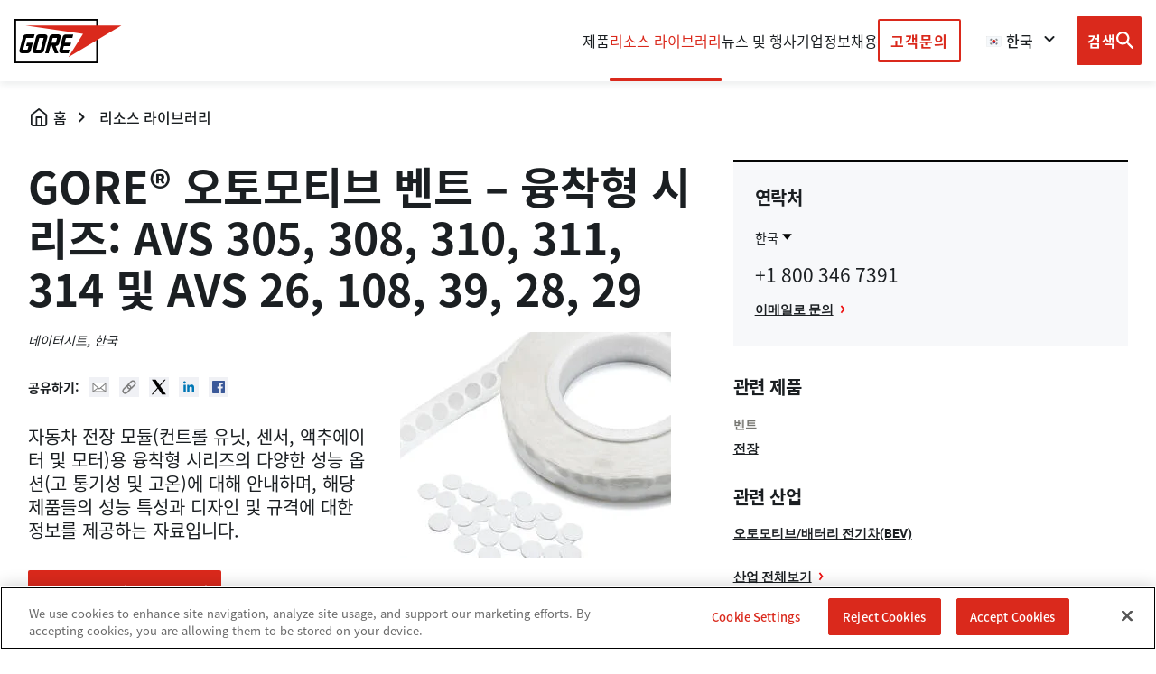

--- FILE ---
content_type: text/html; charset=UTF-8
request_url: https://kr.gore.com/resources/gore-automotive-vents-weldable-series-avs-47-49-50-51-52-and-avs-26-108-39-28-29?from=%5B%22categories%3A176%22%2C%22categories%3A201%22%2C%22categories%3A196%22%2C%22categories%3A206%22%5D
body_size: 19744
content:
<!DOCTYPE html>
<html lang="ko" dir="ltr" prefix="og: https://ogp.me/ns#" class="no-js">
  <head>
    <!-- OneTrust Cookies Consent Notice start for kr.gore.com -->
<script src="https://cdn.cookielaw.org/scripttemplates/otSDKStub.js"  type="text/javascript" charset="UTF-8" data-domain-script="9a2736d9-c5d1-4e6d-9a32-817171ad23b6" ></script>
<script type="text/javascript">
function OptanonWrapper() { }
</script>
<!-- OneTrust Cookies Consent Notice end for kr.gore.com -->
<script src="https://assets.adobedtm.com/661bedfa7d27/843bb2230165/launch-535ecb69194e.min.js" async></script>
    <meta http-equiv="X-UA-Compatible" content="IE=edge">
    <meta charset="utf-8" />
<meta property="og:site_name" content="Gore" />
<meta property="og:type" content="article" />
<meta property="og:url" content="https://kr.gore.com/resources/gore-automotive-vents-weldable-series-avs-47-49-50-51-52-and-avs-26-108-39-28-29" />
<meta property="og:title" content="GORE® 오토모티브 벤트 – 융착형 시리즈: AVS 305, 308, 310, 311, 314 및 AVS 26, 108, 39, 28, 29" />
<meta property="og:locale" content="ko" />
<meta name="twitter:card" content="summary_large_image" />
<meta name="twitter:title" content="GORE® 오토모티브 벤트 – 융착형 시리즈: AVS 305, 308, 310, 311, 314 및 AVS 26, 108, 39, 28, 29" />
<meta name="twitter:site" content="@WLGore" />
<meta name="Generator" content="Drupal 10 (https://www.drupal.org)" />
<meta name="MobileOptimized" content="width" />
<meta name="HandheldFriendly" content="true" />
<meta name="viewport" content="width=device-width, initial-scale=1.0" />
<link rel="icon" href="/themes/custom/gore/favicon.ico" type="image/vnd.microsoft.icon" />
<link rel="canonical" href="https://kr.gore.com/resources/gore-automotive-vents-weldable-series-avs-47-49-50-51-52-and-avs-26-108-39-28-29" />
<link rel="shortlink" href="https://kr.gore.com/node/4031" />


    <title>GORE® 오토모티브 벤트 – 융착형 시리즈: AVS 305, 308, 310, 311, 314 및 AVS 26, 108, 39, 28, 29 | Gore</title>
    
    <link rel="stylesheet" media="all" href="/sites/default/files/css/css_tCWUD6_3E1742Tz89QG-NbxwGNjWTmbe5e-OviJ2Rx4.css?delta=0&amp;language=ko&amp;theme=gore&amp;include=eJxtilEKgCAQBS8k7ZFk1YdG6squEt2-oI9--psZJouCcpXA1eWHfRQ5dnjOCjT0Sb_1fa2wQv2JWHjSa26wPhuPYpR0Da7bV7bVxwp1t4Lk7LKJRoENN_h7NP4" />
<link rel="stylesheet" media="all" href="/sites/default/files/css/css_ncP6oR5fVXA-metP0MJ34ZREF2t1rBxMWYEZIEIyqo0.css?delta=1&amp;language=ko&amp;theme=gore&amp;include=eJxtilEKgCAQBS8k7ZFk1YdG6squEt2-oI9--psZJouCcpXA1eWHfRQ5dnjOCjT0Sb_1fa2wQv2JWHjSa26wPhuPYpR0Da7bV7bVxwp1t4Lk7LKJRoENN_h7NP4" />

    

    <!--[if IE 9]>
        <link rel="stylesheet" href="/themes/custom/gore/dist/css/ie9.css" media="all" />
    <![endif]-->

    <link rel="apple-touch-icon" sizes="57x57" href="/themes/custom/gore/dist/apple-touch-icon-57x57.png">
    <link rel="apple-touch-icon" sizes="60x60" href="/themes/custom/gore/dist/apple-touch-icon-60x60.png">
    <link rel="apple-touch-icon" sizes="72x72" href="/themes/custom/gore/dist/apple-touch-icon-72x72.png">
    <link rel="apple-touch-icon" sizes="76x76" href="/themes/custom/gore/dist/apple-touch-icon-76x76.png">
    <link rel="apple-touch-icon" sizes="114x114" href="/themes/custom/gore/dist/apple-touch-icon-114x114.png">
    <link rel="apple-touch-icon" sizes="120x120" href="/themes/custom/gore/dist/apple-touch-icon-120x120.png">
    <link rel="apple-touch-icon" sizes="144x144" href="/themes/custom/gore/dist/apple-touch-icon-144x144.png">
    <link rel="apple-touch-icon" sizes="152x152" href="/themes/custom/gore/dist/apple-touch-icon-152x152.png">
    <link rel="apple-touch-icon" sizes="180x180" href="/themes/custom/gore/dist/apple-touch-icon-180x180.png">
    <link rel="manifest" href="/manifest.json">
    <meta name="msapplication-TileColor" content="#ffffff">
    <meta name="msapplication-TileImage" content="/themes/custom/gore/dist/mstile-144x144.png">
    <meta name="theme-color" content="#ffffff">
    <link rel="shortcut icon" href="/themes/custom/gore/dist/favicon.ico">

    <meta name="pagename" content="GORE 오토모티브 벤트 – 융착형 시리즈: AVS 305, 308, 310, 311, 314 및 AVS 26, 108, 39, 28, 29">
    <meta name="assettype" content="Resource">
    <meta name="region" content="ko">
    <meta name="section" content="Resources">
    <meta name="searchterm" content="">
    <meta name="productcategory1" content="Venting">
    <meta name="productcategory2" content="Automotive Vents">
          <meta name="industry1" content="자동차">
      <meta name="industry2" content="">
        <meta name="assetname" content="">
    <meta name="requested404url" content="">

    
    <script>
      /*! grunt-grunticon Stylesheet Loader - v2.1.6 | https://github.com/filamentgroup/grunticon | (c) 2015 Scott Jehl, Filament Group, Inc. | MIT license. */

      (function(e){function n(n,t,o,a){"use strict";var i=e.document.createElement("link"),r=t||e.document.getElementsByTagName("script")[0],d=e.document.styleSheets;return i.rel="stylesheet",i.href=n,i.media="only x",a&&(i.onload=a),r.parentNode.insertBefore(i,r),i.onloadcssdefined=function(e){for(var t,o=0;d.length>o;o++)d[o].href&&d[o].href.indexOf(n)>-1&&(t=!0);t?e():setTimeout(function(){i.onloadcssdefined(e)})},i.onloadcssdefined(function(){i.media=o||"all"}),i}function t(e,n){e.onload=function(){e.onload=null,n&&n.call(e)},"isApplicationInstalled"in navigator&&"onloadcssdefined"in e&&e.onloadcssdefined(n)}var o=function(a,i){"use strict";if(a&&3===a.length){var r=e.Image,d=!(!document.createElementNS||!document.createElementNS("http://www.w3.org/2000/svg","svg").createSVGRect||!document.implementation.hasFeature("http://www.w3.org/TR/SVG11/feature#Image","1.1")||e.opera&&-1===navigator.userAgent.indexOf("Chrome")||-1!==navigator.userAgent.indexOf("Series40")),c=new r;c.onerror=function(){o.method="png",o.href=a[2],n(a[2])},c.onload=function(){var e=1===c.width&&1===c.height,r=a[e&&d?0:e?1:2];o.method=e&&d?"svg":e?"datapng":"png",o.href=r,t(n(r),i)},c.src="[data-uri]",document.documentElement.className+=" grunticon"}};o.loadCSS=n,o.onloadCSS=t,e.grunticon=o})(this);(function(e,n){"use strict";var t=n.document,o="grunticon:",r=function(e){if(t.attachEvent?"complete"===t.readyState:"loading"!==t.readyState)e();else{var n=!1;t.addEventListener("readystatechange",function(){n||(n=!0,e())},!1)}},a=function(e){return n.document.querySelector('link[href$="'+e+'"]')},i=function(e){var n,t,r,a,i,c,s={};if(n=e.sheet,!n)return s;t=n.cssRules?n.cssRules:n.rules;for(var d=0;t.length>d;d++)r=t[d].cssText,a=o+t[d].selectorText,i=r.split(");")[0].match(/US\-ASCII\,([^"']+)/),i&&i[1]&&(c=decodeURIComponent(i[1]),s[a]=c);return s},c=function(e){var n,r,a,i;a="data-grunticon-embed";for(var c in e){i=c.slice(o.length);try{n=t.querySelectorAll(i)}catch(s){continue}r=[];for(var d=0;n.length>d;d++)null!==n[d].getAttribute(a)&&r.push(n[d]);if(r.length)for(d=0;r.length>d;d++)r[d].innerHTML=e[c],r[d].style.backgroundImage="none",r[d].removeAttribute(a)}return r},s=function(n){"svg"===e.method&&r(function(){c(i(a(e.href))),"function"==typeof n&&n()})};e.embedIcons=c,e.getCSS=a,e.getIcons=i,e.ready=r,e.svgLoadedCallback=s,e.embedSVG=s})(grunticon,this);

      grunticon(["/themes/custom/gore/dist/images/svg/icons.data.svg.css?v=1.x", "/themes/custom/gore/dist/images/svg/icons.data.png.css", "/themes/custom/gore/dist/images/svg/icons.fallback.css"], grunticon.svgLoadedCallback );
    </script></head>
  <body class="path-node page-node-type-resource spacing-zero">
    <div class="body__overlay"></div>
    
      <div class="dialog-off-canvas-main-canvas" data-off-canvas-main-canvas>
        <div>
    <div id="block-headermenublock">
  
    
      <header class="site-header header  js-main-header" role="banner" dafta-linkcontainer="lt_region" data-tracklinktext="global header">
  <div class="header__shadow"></div>
  <nav class="header__content grid-parent">
    <div class="header__content-left">
      <a class="header__logo" aria-label="GORE Homepage" href="/" data-tracklinktext="logo">
        <div class="icon-cx-gore-logo">
          <span class="visuallyhidden">Gore</span>
        </div>
      </a>
    </div>
<div class="primary-navigation js-primary-navigation">
  <div class="megamenu__header-mobile">
    <div class="header-region-select">
      <div class="header-region-select__wrapper">
        <div class="header-region-select__selected-language">
          <button aria-controls="header-region-select-mobile" aria-expanded="false">
                          <i aria-hidden="true" class="header-region-select__country-icon icon icon-flag-korea"></i>
              <span>한국</span>
                      </button>
          <i class="icon-cx-arrow-down  arrow-down icon"></i>
          <label class="visuallyhidden" for="header-region-select-mobile">Browse country sites</label>
        </div>
        <ul class="header-region-select__region-list" id="header-region-select-mobile">
          <li class="header-region-select__region-item" value="en" data-href="https://www.gore.com" data-short="US">
            <i aria-hidden="true" class="header-region-select__country-icon icon icon-flag-usa"></i>
            <button>United States</button>
          </li>
          <li class="header-region-select__region-item" value="en-gb" data-href="https://gore.co.uk/" data-short="UK">
            <i aria-hidden="true" class="header-region-select__country-icon icon icon-flag-uk"></i>
            <button>United Kingdom</button>
          </li>
          <li class="header-region-select__region-item" value="de" data-href="https://www.gore.de/resources/gore-automotive-vents-weldable-series-avs-47-49-50-51-52-avs-26-108-39-28-29" data-short="DE">
            <i aria-hidden="true" class="header-region-select__country-icon icon icon-flag-germany"></i>
            <button>Deutschland</button>
          </li>
          <li class="header-region-select__region-item" value="es" data-href="https://gore.com.es/" data-short="ES">
            <i aria-hidden="true" class="header-region-select__country-icon icon icon-flag-spain"></i>
            <button>España</button>
          </li>
          <li class="header-region-select__region-item" value="fr" data-href="https://gore.fr/" data-short="FR">
            <i aria-hidden="true" class="header-region-select__country-icon icon icon-flag-france"></i>
            <button>France</button>
          </li>
          <li class="header-region-select__region-item" value="it" data-href="https://gore.it/" data-short="IT">
            <i aria-hidden="true" class="header-region-select__country-icon icon icon-flag-italy"></i>
            <button>Italia</button>
          </li>
          <li class="header-region-select__region-item" value="br" data-href="https://gore.com.br/" data-short="BR">
            <i aria-hidden="true" class="header-region-select__country-icon icon icon-flag-brazil"></i>
            <button>Brasil</button>
          </li>
          <li class="header-region-select__region-item" value="ja" data-href="https://www.gore.co.jp/resources/gore-automotive-vents-weldable-series-avs-47-49-50-51-52-and-avs-26-108-39-28-29" data-short="日本">
            <i aria-hidden="true" class="header-region-select__country-icon icon icon-flag-japan"></i>
            <button>日本</button>
          </li>
          <li class="header-region-select__region-item" value="kr" data-href="https://kr.gore.com/resources/gore-automotive-vents-weldable-series-avs-47-49-50-51-52-and-avs-26-108-39-28-29 " data-short="한국">
            <i aria-hidden="true" class="header-region-select__country-icon icon icon-flag-korea"></i>
            <button>한국</button>
          </li>
          <li class="header-region-select__region-item" value="zh-hans" data-href="https://www.gore.com.cn/resources/gore-automotive-vents-weldable-series-avs-305-308-310-311-314-and-avs-26-108-39-28-29" data-short="中国">
            <i aria-hidden="true" class="header-region-select__country-icon icon icon-flag-china"></i>
            <button>中国</button>
          </li>
        </ul>
      </div>
    </div>
    <span class="megamenu__header-mobile__title">메뉴</span>
    <a class="is-local button button--primary mobile-menu-button js-close-menu" id="menu-close" href="#" aria-label="Close mobile menu">
      <i class="icon-cx-close icon"></i>
    </a>


  </div>

  <ul
    class="primary-navigation__container" aria-label="primary navigation">
                                                <li class="primary-navigation__item ">
            <a class="is-local js-primary-navigation-item" href="  " aria-expanded="false" aria-controls="제품-desc">
              제품
              <i class="icon-cx-arrow-down  arrow-down icon"></i>
            </a>
          </li>
          <div class="megamenu" id="제품-desc">
            <div class="megamenu__content">
              <ul class="megamenu__categories-container" aria-label="secondary navigation">
                                  
                    <li class="megamenu__category">
                      <a href="#" class="js-megamenu-category" id="제품 카테고리" aria-label="expand 제품 카테고리 ">
                        제품 카테고리
                        <i class="icon-cx-arrow-down  arrow-down icon"></i>
                      </a>
                      <ul class="megamenu__items__container-mobile" aria-label="tertiary navigation" id="제품 카테고리-desc">
                                                  <li class="megamenu__item">

                                                          <a href="#" class="js-megamenu-item" aria-expanded="false" aria-controls="케이블 및 케이블 어셈블리-desc--mobile">
                                케이블 및 케이블 어셈블리
                                <i class="icon-cx-arrow-down  arrow-down icon"></i>
                              </a>
                              <ul class="megamenu__subitem-container" aria-label"quaternary navigation" id="케이블 및 케이블 어셈블리--desc--mobile">
                                                                                                    <li class="megamenu__subitem">
                                    <a href="https://kr.gore.com/products/categories/cables-cable-assemblies/aerospace" class="link is-local" >
                                      <span>항공우주</span>
                                    </a>
                                  </li>
                                                                                                    <li class="megamenu__subitem">
                                    <a href="https://kr.gore.com/products/categories/cables-cable-assemblies/land-systems" class="link is-local" >
                                      <span>토지 시스템</span>
                                    </a>
                                  </li>
                                                                                                    <li class="megamenu__subitem">
                                    <a href="https://kr.gore.com/products/categories/cables-cable-assemblies/semiconductor" class="link is-local" >
                                      <span>반도체 및 마이크로일렉트로닉스</span>
                                    </a>
                                  </li>
                                                                                                    <li class="megamenu__subitem">
                                    <a href="https://kr.gore.com/products/categories/cables-cable-assemblies/test" class="link is-local" >
                                      <span>테스트 및 측정</span>
                                    </a>
                                  </li>
                                                                                                    <li class="megamenu__subitem">
                                    <a href="https://kr.gore.com/products/categories/cables-cable-assemblies/harsh-industrial" class="link is-local" >
                                      <span>산업 자동화 / 가혹 환경</span>
                                    </a>
                                  </li>
                                                                                                    <li class="megamenu__subitem">
                                    <a href="https://kr.gore.com/products/categories/cables-cable-assemblies/computing" class="link is-local" >
                                      <span>컴퓨팅 및 네트워킹</span>
                                    </a>
                                  </li>
                                                                                                    <li class="megamenu__subitem">
                                    <a href="https://kr.gore.com/products/categories/cables-cable-assemblies" class="link is-local" >
                                      <span>모두 보기</span>
                                    </a>
                                  </li>
                                                              </ul>
                                                      </li>
                                                  <li class="megamenu__item">

                                                          <a href="#" class="js-megamenu-item" aria-expanded="false" aria-controls="소비재-desc--mobile">
                                소비재
                                <i class="icon-cx-arrow-down  arrow-down icon"></i>
                              </a>
                              <ul class="megamenu__subitem-container" aria-label"quaternary navigation" id="소비재--desc--mobile">
                                                                                                    <li class="megamenu__subitem">
                                    <a href="https://kr.gore.com/products/categories/sobijae/gore-tex-products-kr" class="link is-local" >
                                      <span>고어텍스 제품</span>
                                    </a>
                                  </li>
                                                                                                    <li class="megamenu__subitem">
                                    <a href="https://kr.gore.com/products/categories/consumer-products/gore-wear" class="link is-local" >
                                      <span>GOREWEAR</span>
                                    </a>
                                  </li>
                                                                                                    <li class="megamenu__subitem">
                                    <a href="https://kr.gore.com/taxonomy/term/161" class="link is-local" >
                                      <span>ELIXIR® Strings</span>
                                    </a>
                                  </li>
                                                                                                    <li class="megamenu__subitem">
                                    <a href="https://kr.gore.com/products/categories/consumer-products" class="link is-local" >
                                      <span>모두 보기</span>
                                    </a>
                                  </li>
                                                              </ul>
                                                      </li>
                                                  <li class="megamenu__item">

                                                          <a href="#" class="js-megamenu-item" aria-expanded="false" aria-controls="전자 부품 및 전기 화학 소재-desc--mobile">
                                전자 부품 및 전기 화학 소재
                                <i class="icon-cx-arrow-down  arrow-down icon"></i>
                              </a>
                              <ul class="megamenu__subitem-container" aria-label"quaternary navigation" id="전자 부품 및 전기 화학 소재--desc--mobile">
                                                                                                    <li class="megamenu__subitem">
                                    <a href="https://kr.gore.com/taxonomy/term/1216" class="link is-local" >
                                      <span>모바일 전자기기용 GORE® 써멀 인슐레이션</span>
                                    </a>
                                  </li>
                                                                                                    <li class="megamenu__subitem">
                                    <a href="https://kr.gore.com/products/categories/electronic-components-electrochemical-materials/electrochemical-device-fuel-cell-components" class="link is-local" >
                                      <span>전기 화학 장치 및 연료 전지 부품</span>
                                    </a>
                                  </li>
                                                                                                    <li class="megamenu__subitem">
                                    <a href="https://kr.gore.com/products/categories/electronic-components-electrochemical-materials" class="link is-local" >
                                      <span>모두 보기</span>
                                    </a>
                                  </li>
                                                              </ul>
                                                      </li>
                                                  <li class="megamenu__item">

                                                          <a href="#" class="js-megamenu-item" aria-expanded="false" aria-controls="직물-desc--mobile">
                                직물
                                <i class="icon-cx-arrow-down  arrow-down icon"></i>
                              </a>
                              <ul class="megamenu__subitem-container" aria-label"quaternary navigation" id="직물--desc--mobile">
                                                                                                    <li class="megamenu__subitem">
                                    <a href="https://kr.gore.com/products/categories/jigmul/gore-tex-fabrics" class="link is-local" >
                                      <span>GORE-TEX 원단</span>
                                    </a>
                                  </li>
                                                                                                    <li class="megamenu__subitem">
                                    <a href="https://kr.gore.com/products/categories/jigmul/gore-military-fabrics" class="link is-local" >
                                      <span>GORE® 군용 원단</span>
                                    </a>
                                  </li>
                                                                                                    <li class="megamenu__subitem">
                                    <a href="https://kr.gore.com/products/categories/fabrics/fire-safety-service-fabrics-kr" class="link is-local" >
                                      <span>소방 및 안전 서비스용 원단</span>
                                    </a>
                                  </li>
                                                                                                    <li class="megamenu__subitem">
                                    <a href="https://kr.gore.com/products/categories/fabrics" class="link is-local" >
                                      <span>모두 보기</span>
                                    </a>
                                  </li>
                                                              </ul>
                                                      </li>
                                                  <li class="megamenu__item">

                                                          <a href="#" class="js-megamenu-item" aria-expanded="false" aria-controls="섬유-desc--mobile">
                                섬유
                                <i class="icon-cx-arrow-down  arrow-down icon"></i>
                              </a>
                              <ul class="megamenu__subitem-container" aria-label"quaternary navigation" id="섬유--desc--mobile">
                                                                                                    <li class="megamenu__subitem">
                                    <a href="https://kr.gore.com/products/categories/fibers" class="link is-local" >
                                      <span>모두 보기</span>
                                    </a>
                                  </li>
                                                              </ul>
                                                      </li>
                                                  <li class="megamenu__item">

                                                          <a href="#" class="js-megamenu-item" aria-expanded="false" aria-controls="필터-desc--mobile">
                                필터
                                <i class="icon-cx-arrow-down  arrow-down icon"></i>
                              </a>
                              <ul class="megamenu__subitem-container" aria-label"quaternary navigation" id="필터--desc--mobile">
                                                                                                    <li class="megamenu__subitem">
                                    <a href="https://kr.gore.com/products/categories/filtration/particle-and-gas-filtration-for-industrial-processes-bag-houses" class="link is-local" >
                                      <span>산업 공정 및 집진 장치를 위한 입자 및 가스 여과 기술</span>
                                    </a>
                                  </li>
                                                                                                    <li class="megamenu__subitem">
                                    <a href="https://kr.gore.com/products/categories/filtration/microfiltration-solutions-for-semiconductors-microelectronics-disk-drives" class="link is-local" >
                                      <span>반도체, 마이크로전자 및 디스크 드라이브용 미세여과 솔루션</span>
                                    </a>
                                  </li>
                                                                                                    <li class="megamenu__subitem">
                                    <a href="https://kr.gore.com/products/categories/filtration/liquid-filtration-for-industrial-processes" class="link is-local" >
                                      <span>산업 공정용 액체 필터</span>
                                    </a>
                                  </li>
                                                                                                    <li class="megamenu__subitem">
                                    <a href="https://kr.gore.com/products/categories/filtration" class="link is-local" >
                                      <span>모두 보기</span>
                                    </a>
                                  </li>
                                                              </ul>
                                                      </li>
                                                  <li class="megamenu__item">

                                                                                        <a href="https://kr.gore.com/products/categories/medical-products" class="link is-local" >
                                <span>메디컬</span>
                              </a>
                                                      </li>
                                                  <li class="megamenu__item">

                                                          <a href="#" class="js-megamenu-item" aria-expanded="false" aria-controls="제약 및 바이오 의약품-desc--mobile">
                                제약 및 바이오 의약품
                                <i class="icon-cx-arrow-down  arrow-down icon"></i>
                              </a>
                              <ul class="megamenu__subitem-container" aria-label"quaternary navigation" id="제약 및 바이오 의약품--desc--mobile">
                                                                                                    <li class="megamenu__subitem">
                                    <a href="https://kr.gore.com/products/categories/pharmaceutical-biopharmaceutical/drug-delivery-and-packaging" class="link is-local" >
                                      <span>약물 운반 및 패키징</span>
                                    </a>
                                  </li>
                                                                                                    <li class="megamenu__subitem">
                                    <a href="https://kr.gore.com/products/categories/pharmaceutical-biopharmaceutical/single-use-frozen-storage" class="link is-local" >
                                      <span>일회용 냉동 보관 용기</span>
                                    </a>
                                  </li>
                                                                                                    <li class="megamenu__subitem">
                                    <a href="https://kr.gore.com/products/categories/pharmaceutical-biopharmaceutical/chromatography" class="link is-local" >
                                      <span>크로마토그래피(Chromatography)</span>
                                    </a>
                                  </li>
                                                                                                    <li class="megamenu__subitem">
                                    <a href="https://kr.gore.com/products/categories/pharmaceutical-biopharmaceutical/lyophilization" class="link is-local" >
                                      <span>동결 건조(Lyophilization)</span>
                                    </a>
                                  </li>
                                                                                                    <li class="megamenu__subitem">
                                    <a href="https://kr.gore.com/products/categories/pharmaceutical-biopharmaceutical/peristaltic-pump-tubing" class="link is-local" >
                                      <span>연동 펌프 튜빙</span>
                                    </a>
                                  </li>
                                                                                                    <li class="megamenu__subitem">
                                    <a href="https://kr.gore.com/products/categories/pharmaceutical-biopharmaceutical/fluid-transfer-and-sampling" class="link is-local" >
                                      <span>유체 전달 및 샘플링</span>
                                    </a>
                                  </li>
                                                                                                    <li class="megamenu__subitem">
                                    <a href="https://kr.gore.com/products/categories/pharmaceutical-biopharmaceutical" class="link is-local" >
                                      <span>모두 보기</span>
                                    </a>
                                  </li>
                                                              </ul>
                                                      </li>
                                                  <li class="megamenu__item">

                                                          <a href="#" class="js-megamenu-item" aria-expanded="false" aria-controls="실란트-desc--mobile">
                                실란트
                                <i class="icon-cx-arrow-down  arrow-down icon"></i>
                              </a>
                              <ul class="megamenu__subitem-container" aria-label"quaternary navigation" id="실란트--desc--mobile">
                                                                                                    <li class="megamenu__subitem">
                                    <a href="https://kr.gore.com/products/categories/sealants/aircraft-sealant" class="link is-local" >
                                      <span>항공기용 실란트</span>
                                    </a>
                                  </li>
                                                                                                    <li class="megamenu__subitem">
                                    <a href="https://kr.gore.com/products/categories/sealants/gaskets-for-industrial-applications" class="link is-local" >
                                      <span>산업용 어플리케이션을 위한 가스켓</span>
                                    </a>
                                  </li>
                                                                                                    <li class="megamenu__subitem">
                                    <a href="https://kr.gore.com/products/categories/sealants/packing-for-industrial-applications" class="link is-local" >
                                      <span>산업용 어플리케이션을 위한 패킹</span>
                                    </a>
                                  </li>
                                                                                                    <li class="megamenu__subitem">
                                    <a href="https://kr.gore.com/products/categories/sealants" class="link is-local" >
                                      <span>모두 보기</span>
                                    </a>
                                  </li>
                                                              </ul>
                                                      </li>
                                                  <li class="megamenu__item">

                                                          <a href="#" class="js-megamenu-item" aria-expanded="false" aria-controls="벤트-desc--mobile">
                                벤트
                                <i class="icon-cx-arrow-down  arrow-down icon"></i>
                              </a>
                              <ul class="megamenu__subitem-container" aria-label"quaternary navigation" id="벤트--desc--mobile">
                                                                                                    <li class="megamenu__subitem">
                                    <a href="https://kr.gore.com/products/categories/venting/auto-vents" class="link is-local" >
                                      <span>오토모티브 벤트</span>
                                    </a>
                                  </li>
                                                                                                    <li class="megamenu__subitem">
                                    <a href="https://kr.gore.com/products/categories/venting/packaging-vents" class="link is-local" >
                                      <span>패키징 벤트</span>
                                    </a>
                                  </li>
                                                                                                    <li class="megamenu__subitem">
                                    <a href="https://kr.gore.com/products/categories/venting/protective-vents" class="link is-local" >
                                      <span>옥외 전자 제품용 프로텍티브 벤트</span>
                                    </a>
                                  </li>
                                                                                                    <li class="megamenu__subitem">
                                    <a href="https://kr.gore.com/products/categories/venting/portable-electronic-vents" class="link is-local" >
                                      <span>포터블 일렉트로닉 벤트</span>
                                    </a>
                                  </li>
                                                                                                    <li class="megamenu__subitem">
                                    <a href="https://kr.gore.com/products/categories/venting" class="link is-local" >
                                      <span>모두 보기</span>
                                    </a>
                                  </li>
                                                              </ul>
                                                      </li>
                                              </ul>
                    </li>
                                                    
                    <li class="megamenu__category">
                      <a href="#" class="js-megamenu-category" id="산업" aria-label="expand 산업 ">
                        산업
                        <i class="icon-cx-arrow-down  arrow-down icon"></i>
                      </a>
                      <ul class="megamenu__items__container-mobile" aria-label="tertiary navigation" id="산업-desc">
                                                  <li class="megamenu__item">

                                                                                        <a href="https://kr.gore.com/products/industries/aerospace" class="link is-local" >
                                <span>항공우주</span>
                              </a>
                                                      </li>
                                                  <li class="megamenu__item">

                                                                                        <a href="https://kr.gore.com/products/industries/apparel-textiles" class="link is-local" >
                                <span>의류 및 직물</span>
                              </a>
                                                      </li>
                                                  <li class="megamenu__item">

                                                                                        <a href="https://kr.gore.com/products/industries/automotive" class="link is-local" >
                                <span>자동차</span>
                              </a>
                                                      </li>
                                                  <li class="megamenu__item">

                                                                                        <a href="https://kr.gore.com/products/industries/chemicals" class="link is-local" >
                                <span>화학</span>
                              </a>
                                                      </li>
                                                  <li class="megamenu__item">

                                                                                        <a href="https://kr.gore.com/products/industries/environmental-protection" class="link is-local" >
                                <span>환경 보호</span>
                              </a>
                                                      </li>
                                                  <li class="megamenu__item">

                                                                                        <a href="https://kr.gore.com/products/industries/fire-public-safety-police" class="link is-local" >
                                <span>화재 및 공공 안전/치안</span>
                              </a>
                                                      </li>
                                                  <li class="megamenu__item">

                                                                                        <a href="https://kr.gore.com/products/industries/industrial-manufacturing" class="link is-local" >
                                <span>공업 및 제조업</span>
                              </a>
                                                      </li>
                                                  <li class="megamenu__item">

                                                                                        <a href="https://kr.gore.com/products/industries/life-sciences" class="link is-local" >
                                <span>생명과학 </span>
                              </a>
                                                      </li>
                                                  <li class="megamenu__item">

                                                                                        <a href="https://kr.gore.com/products/industries/military" class="link is-local" >
                                <span>방산</span>
                              </a>
                                                      </li>
                                                  <li class="megamenu__item">

                                                                                        <a href="https://kr.gore.com/products/industries/mobile-electronics" class="link is-local" >
                                <span>휴대용 전자기기</span>
                              </a>
                                                      </li>
                                                  <li class="megamenu__item">

                                                                                        <a href="https://kr.gore.com/products/industries/oil-gas" class="link is-local" >
                                <span>석유 및 가스</span>
                              </a>
                                                      </li>
                                                  <li class="megamenu__item">

                                                                                        <a href="https://kr.gore.com/products/industries/power-utilities" class="link is-local" >
                                <span>전력 및 에너지</span>
                              </a>
                                                      </li>
                                                  <li class="megamenu__item">

                                                                                        <a href="https://kr.gore.com/products/industries/semiconductor-microelectronics" class="link is-local" >
                                <span>반도체 및 마이크로일렉트로닉스</span>
                              </a>
                                                      </li>
                                                  <li class="megamenu__item">

                                                                                        <a href="https://kr.gore.com/products/industries/technology-telecommunications" class="link is-local" >
                                <span>기술 및 통신</span>
                              </a>
                                                      </li>
                                                  <li class="megamenu__item">

                                                                                        <a href="https://kr.gore.com/products/industries/test-measurement" class="link is-local" >
                                <span>테스트 및 측정</span>
                              </a>
                                                      </li>
                                              </ul>
                    </li>
                                                                                            <li class="megamenu__category link-category">
                      <a href="https://kr.gore.com/products/search" class="link is-local" >
                        <span>제품 전체보기</span>
                      </a>
                    </li>
                                                </ul>
                                                <div class="megamenu__items__container" aria-labelledby="제품 카테고리">
                                                                                                    <ul class="megamenu__item__list">
                                              <li class="megamenu__item">
                                                      <a href="#" class="js-megamenu-item" aria-expanded="false" aria-controls="케이블 및 케이블 어셈블리-desc--desktop">
                              케이블 및 케이블 어셈블리
                              <i class="icon-cx-arrow-down  arrow-down icon"></i>
                            </a>
                            <ul class="megamenu__subitem-container" id="케이블 및 케이블 어셈블리-desc--desktop" aria-label="quaternary navigation">
                                                                                              <li class="megamenu__subitem">
                                  <a href="https://kr.gore.com/products/categories/cables-cable-assemblies/aerospace" class="link is-local" >
                                    <span>항공우주</span>
                                  </a>
                                </li>
                                                                                              <li class="megamenu__subitem">
                                  <a href="https://kr.gore.com/products/categories/cables-cable-assemblies/land-systems" class="link is-local" >
                                    <span>토지 시스템</span>
                                  </a>
                                </li>
                                                                                              <li class="megamenu__subitem">
                                  <a href="https://kr.gore.com/products/categories/cables-cable-assemblies/semiconductor" class="link is-local" >
                                    <span>반도체 및 마이크로일렉트로닉스</span>
                                  </a>
                                </li>
                                                                                              <li class="megamenu__subitem">
                                  <a href="https://kr.gore.com/products/categories/cables-cable-assemblies/test" class="link is-local" >
                                    <span>테스트 및 측정</span>
                                  </a>
                                </li>
                                                                                              <li class="megamenu__subitem">
                                  <a href="https://kr.gore.com/products/categories/cables-cable-assemblies/harsh-industrial" class="link is-local" >
                                    <span>산업 자동화 / 가혹 환경</span>
                                  </a>
                                </li>
                                                                                              <li class="megamenu__subitem">
                                  <a href="https://kr.gore.com/products/categories/cables-cable-assemblies/computing" class="link is-local" >
                                    <span>컴퓨팅 및 네트워킹</span>
                                  </a>
                                </li>
                                                                                              <li class="megamenu__subitem">
                                  <a href="https://kr.gore.com/products/categories/cables-cable-assemblies" class="link is-local" >
                                    <span>모두 보기</span>
                                  </a>
                                </li>
                                                          </ul>
                          
                        </li>
                                              <li class="megamenu__item">
                                                      <a href="#" class="js-megamenu-item" aria-expanded="false" aria-controls="소비재-desc--desktop">
                              소비재
                              <i class="icon-cx-arrow-down  arrow-down icon"></i>
                            </a>
                            <ul class="megamenu__subitem-container" id="소비재-desc--desktop" aria-label="quaternary navigation">
                                                                                              <li class="megamenu__subitem">
                                  <a href="https://kr.gore.com/products/categories/sobijae/gore-tex-products-kr" class="link is-local" >
                                    <span>고어텍스 제품</span>
                                  </a>
                                </li>
                                                                                              <li class="megamenu__subitem">
                                  <a href="https://kr.gore.com/products/categories/consumer-products/gore-wear" class="link is-local" >
                                    <span>GOREWEAR</span>
                                  </a>
                                </li>
                                                                                              <li class="megamenu__subitem">
                                  <a href="https://kr.gore.com/taxonomy/term/161" class="link is-local" >
                                    <span>ELIXIR® Strings</span>
                                  </a>
                                </li>
                                                                                              <li class="megamenu__subitem">
                                  <a href="https://kr.gore.com/products/categories/consumer-products" class="link is-local" >
                                    <span>모두 보기</span>
                                  </a>
                                </li>
                                                          </ul>
                          
                        </li>
                                              <li class="megamenu__item">
                                                      <a href="#" class="js-megamenu-item" aria-expanded="false" aria-controls="전자 부품 및 전기 화학 소재-desc--desktop">
                              전자 부품 및 전기 화학 소재
                              <i class="icon-cx-arrow-down  arrow-down icon"></i>
                            </a>
                            <ul class="megamenu__subitem-container" id="전자 부품 및 전기 화학 소재-desc--desktop" aria-label="quaternary navigation">
                                                                                              <li class="megamenu__subitem">
                                  <a href="https://kr.gore.com/taxonomy/term/1216" class="link is-local" >
                                    <span>모바일 전자기기용 GORE® 써멀 인슐레이션</span>
                                  </a>
                                </li>
                                                                                              <li class="megamenu__subitem">
                                  <a href="https://kr.gore.com/products/categories/electronic-components-electrochemical-materials/electrochemical-device-fuel-cell-components" class="link is-local" >
                                    <span>전기 화학 장치 및 연료 전지 부품</span>
                                  </a>
                                </li>
                                                                                              <li class="megamenu__subitem">
                                  <a href="https://kr.gore.com/products/categories/electronic-components-electrochemical-materials" class="link is-local" >
                                    <span>모두 보기</span>
                                  </a>
                                </li>
                                                          </ul>
                          
                        </li>
                                              <li class="megamenu__item">
                                                      <a href="#" class="js-megamenu-item" aria-expanded="false" aria-controls="직물-desc--desktop">
                              직물
                              <i class="icon-cx-arrow-down  arrow-down icon"></i>
                            </a>
                            <ul class="megamenu__subitem-container" id="직물-desc--desktop" aria-label="quaternary navigation">
                                                                                              <li class="megamenu__subitem">
                                  <a href="https://kr.gore.com/products/categories/jigmul/gore-tex-fabrics" class="link is-local" >
                                    <span>GORE-TEX 원단</span>
                                  </a>
                                </li>
                                                                                              <li class="megamenu__subitem">
                                  <a href="https://kr.gore.com/products/categories/jigmul/gore-military-fabrics" class="link is-local" >
                                    <span>GORE® 군용 원단</span>
                                  </a>
                                </li>
                                                                                              <li class="megamenu__subitem">
                                  <a href="https://kr.gore.com/products/categories/fabrics/fire-safety-service-fabrics-kr" class="link is-local" >
                                    <span>소방 및 안전 서비스용 원단</span>
                                  </a>
                                </li>
                                                                                              <li class="megamenu__subitem">
                                  <a href="https://kr.gore.com/products/categories/fabrics" class="link is-local" >
                                    <span>모두 보기</span>
                                  </a>
                                </li>
                                                          </ul>
                          
                        </li>
                                              <li class="megamenu__item">
                                                      <a href="#" class="js-megamenu-item" aria-expanded="false" aria-controls="섬유-desc--desktop">
                              섬유
                              <i class="icon-cx-arrow-down  arrow-down icon"></i>
                            </a>
                            <ul class="megamenu__subitem-container" id="섬유-desc--desktop" aria-label="quaternary navigation">
                                                                                              <li class="megamenu__subitem">
                                  <a href="https://kr.gore.com/products/categories/fibers" class="link is-local" >
                                    <span>모두 보기</span>
                                  </a>
                                </li>
                                                          </ul>
                          
                        </li>
                                              <li class="megamenu__item">
                                                      <a href="#" class="js-megamenu-item" aria-expanded="false" aria-controls="필터-desc--desktop">
                              필터
                              <i class="icon-cx-arrow-down  arrow-down icon"></i>
                            </a>
                            <ul class="megamenu__subitem-container" id="필터-desc--desktop" aria-label="quaternary navigation">
                                                                                              <li class="megamenu__subitem">
                                  <a href="https://kr.gore.com/products/categories/filtration/particle-and-gas-filtration-for-industrial-processes-bag-houses" class="link is-local" >
                                    <span>산업 공정 및 집진 장치를 위한 입자 및 가스 여과 기술</span>
                                  </a>
                                </li>
                                                                                              <li class="megamenu__subitem">
                                  <a href="https://kr.gore.com/products/categories/filtration/microfiltration-solutions-for-semiconductors-microelectronics-disk-drives" class="link is-local" >
                                    <span>반도체, 마이크로전자 및 디스크 드라이브용 미세여과 솔루션</span>
                                  </a>
                                </li>
                                                                                              <li class="megamenu__subitem">
                                  <a href="https://kr.gore.com/products/categories/filtration/liquid-filtration-for-industrial-processes" class="link is-local" >
                                    <span>산업 공정용 액체 필터</span>
                                  </a>
                                </li>
                                                                                              <li class="megamenu__subitem">
                                  <a href="https://kr.gore.com/products/categories/filtration" class="link is-local" >
                                    <span>모두 보기</span>
                                  </a>
                                </li>
                                                          </ul>
                          
                        </li>
                                          </ul>
                    <ul class="megamenu__item__list">
                                              <li class="megamenu__item">

                                                                                  <a href="https://kr.gore.com/products/categories/medical-products" class="link is-local" >
                              <span>메디컬</span>
                            </a>
                                                  </li>
                                              <li class="megamenu__item">

                                                      <a href="#" aria-expanded="false" class="js-megamenu-item" aria-controls="제약 및 바이오 의약품-desc--desktop">
                              제약 및 바이오 의약품
                              <i class="icon-cx-arrow-down  arrow-down icon"></i>
                            </a>
                            <ul class="megamenu__subitem-container" id="제약 및 바이오 의약품-desc--desktop" aria-label="quaternary navigation">
                                                                                              <li class="megamenu__subitem">
                                  <a href="https://kr.gore.com/products/categories/pharmaceutical-biopharmaceutical/drug-delivery-and-packaging" class="link is-local" >
                                    <span>약물 운반 및 패키징</span>
                                  </a>
                                </li>
                                                                                              <li class="megamenu__subitem">
                                  <a href="https://kr.gore.com/products/categories/pharmaceutical-biopharmaceutical/single-use-frozen-storage" class="link is-local" >
                                    <span>일회용 냉동 보관 용기</span>
                                  </a>
                                </li>
                                                                                              <li class="megamenu__subitem">
                                  <a href="https://kr.gore.com/products/categories/pharmaceutical-biopharmaceutical/chromatography" class="link is-local" >
                                    <span>크로마토그래피(Chromatography)</span>
                                  </a>
                                </li>
                                                                                              <li class="megamenu__subitem">
                                  <a href="https://kr.gore.com/products/categories/pharmaceutical-biopharmaceutical/lyophilization" class="link is-local" >
                                    <span>동결 건조(Lyophilization)</span>
                                  </a>
                                </li>
                                                                                              <li class="megamenu__subitem">
                                  <a href="https://kr.gore.com/products/categories/pharmaceutical-biopharmaceutical/peristaltic-pump-tubing" class="link is-local" >
                                    <span>연동 펌프 튜빙</span>
                                  </a>
                                </li>
                                                                                              <li class="megamenu__subitem">
                                  <a href="https://kr.gore.com/products/categories/pharmaceutical-biopharmaceutical/fluid-transfer-and-sampling" class="link is-local" >
                                    <span>유체 전달 및 샘플링</span>
                                  </a>
                                </li>
                                                                                              <li class="megamenu__subitem">
                                  <a href="https://kr.gore.com/products/categories/pharmaceutical-biopharmaceutical" class="link is-local" >
                                    <span>모두 보기</span>
                                  </a>
                                </li>
                                                          </ul>
                                                  </li>
                                              <li class="megamenu__item">

                                                      <a href="#" aria-expanded="false" class="js-megamenu-item" aria-controls="실란트-desc--desktop">
                              실란트
                              <i class="icon-cx-arrow-down  arrow-down icon"></i>
                            </a>
                            <ul class="megamenu__subitem-container" id="실란트-desc--desktop" aria-label="quaternary navigation">
                                                                                              <li class="megamenu__subitem">
                                  <a href="https://kr.gore.com/products/categories/sealants/aircraft-sealant" class="link is-local" >
                                    <span>항공기용 실란트</span>
                                  </a>
                                </li>
                                                                                              <li class="megamenu__subitem">
                                  <a href="https://kr.gore.com/products/categories/sealants/gaskets-for-industrial-applications" class="link is-local" >
                                    <span>산업용 어플리케이션을 위한 가스켓</span>
                                  </a>
                                </li>
                                                                                              <li class="megamenu__subitem">
                                  <a href="https://kr.gore.com/products/categories/sealants/packing-for-industrial-applications" class="link is-local" >
                                    <span>산업용 어플리케이션을 위한 패킹</span>
                                  </a>
                                </li>
                                                                                              <li class="megamenu__subitem">
                                  <a href="https://kr.gore.com/products/categories/sealants" class="link is-local" >
                                    <span>모두 보기</span>
                                  </a>
                                </li>
                                                          </ul>
                                                  </li>
                                              <li class="megamenu__item">

                                                      <a href="#" aria-expanded="false" class="js-megamenu-item" aria-controls="벤트-desc--desktop">
                              벤트
                              <i class="icon-cx-arrow-down  arrow-down icon"></i>
                            </a>
                            <ul class="megamenu__subitem-container" id="벤트-desc--desktop" aria-label="quaternary navigation">
                                                                                              <li class="megamenu__subitem">
                                  <a href="https://kr.gore.com/products/categories/venting/auto-vents" class="link is-local" >
                                    <span>오토모티브 벤트</span>
                                  </a>
                                </li>
                                                                                              <li class="megamenu__subitem">
                                  <a href="https://kr.gore.com/products/categories/venting/packaging-vents" class="link is-local" >
                                    <span>패키징 벤트</span>
                                  </a>
                                </li>
                                                                                              <li class="megamenu__subitem">
                                  <a href="https://kr.gore.com/products/categories/venting/protective-vents" class="link is-local" >
                                    <span>옥외 전자 제품용 프로텍티브 벤트</span>
                                  </a>
                                </li>
                                                                                              <li class="megamenu__subitem">
                                  <a href="https://kr.gore.com/products/categories/venting/portable-electronic-vents" class="link is-local" >
                                    <span>포터블 일렉트로닉 벤트</span>
                                  </a>
                                </li>
                                                                                              <li class="megamenu__subitem">
                                  <a href="https://kr.gore.com/products/categories/venting" class="link is-local" >
                                    <span>모두 보기</span>
                                  </a>
                                </li>
                                                          </ul>
                                                  </li>
                                          </ul>
                                      </div>
                                                                <div class="megamenu__items__container" aria-labelledby="산업">
                                                                                                    <ul class="megamenu__item__list">
                                              <li class="megamenu__item">
                                                                                  <a href="https://kr.gore.com/products/industries/aerospace" class="link is-local" >
                              <span>항공우주</span>
                            </a>
                          
                        </li>
                                              <li class="megamenu__item">
                                                                                  <a href="https://kr.gore.com/products/industries/apparel-textiles" class="link is-local" >
                              <span>의류 및 직물</span>
                            </a>
                          
                        </li>
                                              <li class="megamenu__item">
                                                                                  <a href="https://kr.gore.com/products/industries/automotive" class="link is-local" >
                              <span>자동차</span>
                            </a>
                          
                        </li>
                                              <li class="megamenu__item">
                                                                                  <a href="https://kr.gore.com/products/industries/chemicals" class="link is-local" >
                              <span>화학</span>
                            </a>
                          
                        </li>
                                              <li class="megamenu__item">
                                                                                  <a href="https://kr.gore.com/products/industries/environmental-protection" class="link is-local" >
                              <span>환경 보호</span>
                            </a>
                          
                        </li>
                                              <li class="megamenu__item">
                                                                                  <a href="https://kr.gore.com/products/industries/fire-public-safety-police" class="link is-local" >
                              <span>화재 및 공공 안전/치안</span>
                            </a>
                          
                        </li>
                                              <li class="megamenu__item">
                                                                                  <a href="https://kr.gore.com/products/industries/industrial-manufacturing" class="link is-local" >
                              <span>공업 및 제조업</span>
                            </a>
                          
                        </li>
                                              <li class="megamenu__item">
                                                                                  <a href="https://kr.gore.com/products/industries/life-sciences" class="link is-local" >
                              <span>생명과학 </span>
                            </a>
                          
                        </li>
                                              <li class="megamenu__item">
                                                                                  <a href="https://kr.gore.com/products/industries/military" class="link is-local" >
                              <span>방산</span>
                            </a>
                          
                        </li>
                                          </ul>
                    <ul class="megamenu__item__list">
                                              <li class="megamenu__item">

                                                                                  <a href="https://kr.gore.com/products/industries/mobile-electronics" class="link is-local" >
                              <span>휴대용 전자기기</span>
                            </a>
                                                  </li>
                                              <li class="megamenu__item">

                                                                                  <a href="https://kr.gore.com/products/industries/oil-gas" class="link is-local" >
                              <span>석유 및 가스</span>
                            </a>
                                                  </li>
                                              <li class="megamenu__item">

                                                                                  <a href="https://kr.gore.com/products/industries/power-utilities" class="link is-local" >
                              <span>전력 및 에너지</span>
                            </a>
                                                  </li>
                                              <li class="megamenu__item">

                                                                                  <a href="https://kr.gore.com/products/industries/semiconductor-microelectronics" class="link is-local" >
                              <span>반도체 및 마이크로일렉트로닉스</span>
                            </a>
                                                  </li>
                                              <li class="megamenu__item">

                                                                                  <a href="https://kr.gore.com/products/industries/technology-telecommunications" class="link is-local" >
                              <span>기술 및 통신</span>
                            </a>
                                                  </li>
                                              <li class="megamenu__item">

                                                                                  <a href="https://kr.gore.com/products/industries/test-measurement" class="link is-local" >
                              <span>테스트 및 측정</span>
                            </a>
                                                  </li>
                                          </ul>
                                      </div>
                                                                        </div>
          </div>
                                                <li class="primary-navigation__item  is-selected ">
            <a class="is-local" href=" https://kr.gore.com/resources ">
              <span>리소스 라이브러리</span>
            </a>
          </li>
                                                <li class="primary-navigation__item  ">
            <a class="is-local" href=" https://kr.gore.com/news-events ">
              <span>뉴스 및 행사</span>
            </a>
          </li>
                                                <li class="primary-navigation__item  ">
            <a class="is-local" href=" https://kr.gore.com/about ">
              <span>기업정보</span>
            </a>
          </li>
                                                <li class="primary-navigation__item  ">
            <a class="is-local" href=" https://kr.gore.com/careers ">
              <span>채용</span>
            </a>
          </li>
                                              <li><a href="https://kr.gore.com/contact" class="is-local button button--secondary" id="contact-us-header-button-desktop">고객문의</a></li>
      <li><a href="https://kr.gore.com/contact" class="is-local button button--primary" id="contact-us-header-button-mobile">고객문의</a></li>
      </ul>
</div>
<div class="header__content-right">
      <div class="header-region-select">
        <div class="header-region-select__wrapper">
          <div class="header-region-select__selected-language">
            <button aria-controls="header-region-select" aria-expanded="false">
                              <i aria-hidden="true" class="header-region-select__country-icon icon-flag-korea"></i>
                <span>한국</span>
                          </button>
            <i class="icon-cx-arrow-down  arrow-down"></i>
            <label class="visuallyhidden" for="header-region-select">Browse
              country sites</label>
          </div>
          <ul class="header-region-select__region-list" id="header-region-select">
            <li class="header-region-select__region-item" value="en" data-href="https://www.gore.com" data-short=" US">
              <i aria-hidden="true" class="header-region-select__country-icon icon-flag-usa"></i>
              <button>United States</button>
            </li>
            <li class="header-region-select__region-item" value="en-gb" data-href="https://gore.co.uk/" data-short=" UK">
              <i aria-hidden="true" class="header-region-select__country-icon icon-flag-uk"></i>
              <button>United Kingdom</button>
            </li>
            <li class="header-region-select__region-item" value="de" data-href="https://www.gore.de/resources/gore-automotive-vents-weldable-series-avs-47-49-50-51-52-avs-26-108-39-28-29" data-short=" DE">
              <i aria-hidden="true" class="header-region-select__country-icon icon-flag-germany"></i>
              <button>Deutschland</button>
            </li>
            <li class="header-region-select__region-item" value="es" data-href="https://gore.com.es/" data-short=" ES">
              <i aria-hidden="true" class="header-region-select__country-icon icon-flag-spain"></i>
              <button>España</button>
            </li>
            <li class="header-region-select__region-item" value="fr" data-href="https://gore.fr/" data-short=" FR">
              <i aria-hidden="true" class="header-region-select__country-icon icon-flag-france"></i>
              <button>France</button>
            </li>
            <li class="header-region-select__region-item" value="it" data-href="https://gore.it/" data-short=" IT">
              <i aria-hidden="true" class="header-region-select__country-icon icon-flag-italy"></i>
              <button>Italia</button>
            </li>
            <li class="header-region-select__region-item" value="br" data-href="https://gore.com.br/" data-short=" BR">
              <i aria-hidden="true" class="header-region-select__country-icon icon-flag-brazil"></i>
              <button>Brasil</button>
            </li>
            <li class="header-region-select__region-item" value="ja" data-href="https://www.gore.co.jp/resources/gore-automotive-vents-weldable-series-avs-47-49-50-51-52-and-avs-26-108-39-28-29" data-short=" 日本">
              <i aria-hidden="true" class="header-region-select__country-icon icon-flag-japan"></i>
              <button>日本</button>
            </li>
            <li class="header-region-select__region-item" value="kr" data-href="https://kr.gore.com/resources/gore-automotive-vents-weldable-series-avs-47-49-50-51-52-and-avs-26-108-39-28-29 " data-short="한국">
              <i aria-hidden="true" class="header-region-select__country-icon icon-flag-korea"></i>
              <button>한국</button>
            </li>
            <li class="header-region-select__region-item" value="zh-hans" data-href="https://www.gore.com.cn/resources/gore-automotive-vents-weldable-series-avs-305-308-310-311-314-and-avs-26-108-39-28-29" data-short="中国">
              <i aria-hidden="true" class="header-region-select__country-icon icon-flag-china"></i>
              <button>中国</button>
            </li>
          </ul>
        </div>
      </div>
              <a class="is-local button button--primary search-button js-search-button" href="#" aria-label="Open search bar" aria-controls="search-bar" aria-expanded="false">
          <span>검색</span>
          <i class="icon-cx-search-black icon"></i>
        </a>
            <div class="search js-search-bar">
        <span class="hidden" id="js-remove-message" data-translation="제거"></span>
        <span class="hidden" id="js-remove-all-message" data-translation="Remove all"></span>
        <div class="search__content-wrapper grid-parent">
          <div class="search__message">
            <span>What are you looking for?</span>
          </div>
          <div class="search__bar-container">
            <form class="search__form js-search-form" action="/search" method="get">
              <div class="search__bar">
                <input class="js-search-input search__input" name="q" type="text" class="search__input" autocomplete="off"/>
                <input name="items_per_page" type="hidden" class="search__input" value="10" autocomplete="off"/>
                <ul class="previous-searches js-previous-searches" aria-label="search input"></ul>
                <a class="is-local button search__clear-button js-clear-button" href="#" aria-label="Clear">
                  <span>Clear</span>
                  <i class="icon-cx-close icon"></i>
                </a>
              </div>
              <button class="search__button  button button--primary">검색<i class="icon-cx-search-black icon"></i>
              </button>
            </form>
          </div>
          <a class="is-local button button--primary js-close-search-bar" id="search-close" href="#" aria-label="Close search bar">
            <i class="icon-cx-close icon"></i>
            <div class="description-tag">
              <span>닫기</span>
            </div>
          </a>
        </div>
      </div>
      <a class="is-local button button--primary js-open-menu" class="mobile-menu-button" id="menu-open" href="#" aria-label="Open mobile menu">
        <i class="icon-cx-burguer-menu icon"></i>
      </a>
    </div>
  </nav>
</header>

  </div>

  </div>







  <div>
    <div data-drupal-messages-fallback class="hidden"></div><div id="block-gore-content">
  
    
      

    
            

<div class="page">
  <div class="layout-full">
    <section class="column">
      <ul class="breadcrumbs">
  <li class="home">
    <a href="/">홈</a>
  </li>
      <li><a href="/resources/search">리소스 라이브러리</a></li>
  </ul>
    </section>
    <article class="layout-5-3-of-8">
      <div class="column">
        <header class="resource-heading spacing-half" data-linkcontainer="lt_region" data-tracklinktext="resource header">
          
            <h1 class="beta">
                GORE® 오토모티브 벤트 – 융착형 시리즈: AVS 305, 308, 310, 311, 314 및 AVS 26, 108, 39, 28, 29

            </h1>
          
                      <div class="media media-large-img spacing-zero">
              <div class="media__img-ext svg">
                                  <a href="/system/files/2024-02/AUTO-004-R1-DSH-US-FEB24_WEB_0.pdf" target="_blank" class="is-local">
                    <div>  





<img alt="GORE Automotive Vents - Weldable Vents: 26 28 29 39 47 49 50 51 52 108" loading="lazy" data-srcset="/sites/default/files/styles/resource_full/public/2016-10/Thumb_APG-Weldable_600x500pix.jpg?itok=x2PcyONy 1x, /sites/default/files/styles/resource_full/public/2016-10/Thumb_APG-Weldable_600x500pix.jpg?itok=x2PcyONy 2x" class="lazy" />
<noscript><img alt="GORE Automotive Vents - Weldable Vents: 26 28 29 39 47 49 50 51 52 108" loading="lazy" class="lazy" src="/sites/default/files/styles/resource_full/public/2016-10/Thumb_APG-Weldable_600x500pix.jpg?itok=x2PcyONy" /></noscript>


</div>
            </a>
                              </div>
              <div class="media__body">
                  <p class="dimmed"><i><span>데이터시트</span>, 한국</i></p>
    <div class="share small spacing-zero">
    <b>공유하기:</b>

        <a class="share__icon icon-i-social-email" href="mailto:?subject=GORE%C2%AE%20%EC%98%A4%ED%86%A0%EB%AA%A8%ED%8B%B0%EB%B8%8C%20%EB%B2%A4%ED%8A%B8%20%E2%80%93%20%EC%9C%B5%EC%B0%A9%ED%98%95%20%EC%8B%9C%EB%A6%AC%EC%A6%88%3A%20AVS%20305%2C%20308%2C%20310%2C%20311%2C%20314%20%EB%B0%8F%20AVS%2026%2C%20108%2C%2039%2C%2028%2C%2029&amp;body=https%3A%2F%2Fkr.gore.com%2Fresources%2Fgore-automotive-vents-weldable-series-avs-47-49-50-51-52-and-avs-26-108-39-28-29">Mail</a>
    <a class="share__icon icon-i-social-link" href="#" data-copy-to-clipboard="https://kr.gore.com/resources/gore-automotive-vents-weldable-series-avs-47-49-50-51-52-and-avs-26-108-39-28-29">Copy URL</a>

              <a class="share__icon icon-i-social-twitter" href="https://twitter.com/intent/tweet/?text=GORE%C2%AE%20%EC%98%A4%ED%86%A0%EB%AA%A8%ED%8B%B0%EB%B8%8C%20%EB%B2%A4%ED%8A%B8%20%E2%80%93%20%EC%9C%B5%EC%B0%A9%ED%98%95%20%EC%8B%9C%EB%A6%AC%EC%A6%88%3A%20AVS%20305%2C%20308%2C%20310%2C%20311%2C%20314%20%EB%B0%8F%20AVS%2026%2C%20108%2C%2039%2C%2028%2C%2029&amp;url=https%3A%2F%2Fkr.gore.com%2Fresources%2Fgore-automotive-vents-weldable-series-avs-47-49-50-51-52-and-avs-26-108-39-28-29">Twitter</a>
    
              <a class="share__icon icon-i-social-linkedin" href="https://www.linkedin.com/shareArticle?url=https%3A%2F%2Fkr.gore.com%2Fresources%2Fgore-automotive-vents-weldable-series-avs-47-49-50-51-52-and-avs-26-108-39-28-29&title=GORE%C2%AE%20%EC%98%A4%ED%86%A0%EB%AA%A8%ED%8B%B0%EB%B8%8C%20%EB%B2%A4%ED%8A%B8%20%E2%80%93%20%EC%9C%B5%EC%B0%A9%ED%98%95%20%EC%8B%9C%EB%A6%AC%EC%A6%88%3A%20AVS%20305%2C%20308%2C%20310%2C%20311%2C%20314%20%EB%B0%8F%20AVS%2026%2C%20108%2C%2039%2C%2028%2C%2029">Linked In</a>
    
               <a class="share__icon icon-i-social-facebook" href="https://www.facebook.com/sharer/sharer.php?u=https%3A%2F%2Fkr.gore.com%2Fresources%2Fgore-automotive-vents-weldable-series-avs-47-49-50-51-52-and-avs-26-108-39-28-29">Facebook</a>
    
        
        
          </div>
    <div class="longform longform--deep"><p>자동차 전장 모듈(컨트롤 유닛, 센서, 액추에이터 및 모터)용 융착형 시리즈의 다양한 성능 옵션(고 통기성 및 고온)에 대해 안내하며, 해당 제품들의 성능 특성과 디자인 및 규격에 대한 정보를 제공하는 자료입니다.</p></div>

      <div>
          <p>
        <a class="button is-local" href="/system/files/2024-02/AUTO-004-R1-DSH-US-FEB24_WEB_0.pdf" target="_blank">
            PDF로 보기 (335.74 KB)
        </a>
    </p>

    </div>
  
              </div>
            </div>
                  </header>
                  <hr>
                <main role="main" class="resource-body">
          
  <div class="layout-split-1-of-5">
    <div class="column">
    
  

  <div class="longform longform--deep"><h4>산업용으로만 사용 가능합니다.</h4><p>식품, 약품, 화장품, 또는 의료기기의 제조, 처리, 포장 공정 용도로는 사용할 수 없습니다.</p></div>




  </div>

</div>


        </main>
      </div>
      <aside class="column">
        <section class="content-box contact-block spacing-half">
  <h2 class="delta">연락처</h2>
      <div class="region-number-select spacing-half">
        <div  class="icon-arrow-dropdown faux-select">
  <span class="eta"></span>
    <label for="contact-location-selector-HXaFjo2C" class="visuallyhidden">Contact Region</label>
  <select id="contact-location-selector-HXaFjo2C" name="region-number-select">
          <option value="contact-5141">한국</option>
          <option value="contact-19266">미국</option>
          <option value="contact-5091">호주</option>
          <option value="contact-5101">브라질</option>
          <option value="contact-5106">중국</option>
          <option value="contact-5111">프랑스</option>
          <option value="contact-5116">독일</option>
          <option value="contact-5121">인도</option>
          <option value="contact-5131">이탈리아</option>
          <option value="contact-5136">Japan</option>
          <option value="contact-5146">멕시코</option>
          <option value="contact-5151">스칸디나비아</option>
          <option value="contact-5156">싱가포르</option>
          <option value="contact-5171">스페인</option>
          <option value="contact-5166">남미</option>
          <option value="contact-5191">스웨덴덴</option>
          <option value="contact-5176">대만</option>
          <option value="contact-5186">영국</option>
      </select>
</div>
        <div data-toggle="contact-19266" class="region-number-select__numbers is--active">
    <div data-toggle="contact-19266" data-history-node-id="19266" lang="en" class="spacing-zero large">
  <h3 class="visuallyhidden">  United States
</h3>    <p>+1 800 346 7391</p>

  </div>

  </div>
  <div data-toggle="contact-5091" class="region-number-select__numbers is--hidden">
    <div data-toggle="contact-5091" data-history-node-id="5091" lang="en" class="spacing-zero large">
  <h3 class="visuallyhidden">  Australia
</h3>    <p>+61 2 9473 6800</p>

  </div>

  </div>
  <div data-toggle="contact-5101" class="region-number-select__numbers is--hidden">
    <div data-toggle="contact-5101" data-history-node-id="5101" lang="en" class="spacing-zero large">
  <h3 class="visuallyhidden">  Brazil
</h3>    <p>+55 11 5502 7800</p>

  </div>

  </div>
  <div data-toggle="contact-5106" class="region-number-select__numbers is--hidden">
    <div data-toggle="contact-5106" data-history-node-id="5106" lang="en" class="spacing-zero large">
  <h3 class="visuallyhidden">  China
</h3>    <p>+86 21 5172 8299</p>

  </div>

  </div>
  <div data-toggle="contact-5111" class="region-number-select__numbers is--hidden">
    <div data-toggle="contact-5111" data-history-node-id="5111" lang="en" class="spacing-zero large">
  <h3 class="visuallyhidden">  France
</h3>    <p>+33 1 5695 6565</p>

  </div>

  </div>
  <div data-toggle="contact-5116" class="region-number-select__numbers is--hidden">
    <div data-toggle="contact-5116" data-history-node-id="5116" lang="en" class="spacing-zero large">
  <h3 class="visuallyhidden">  Germany
</h3>    <p>+49 89 4612 2211</p>

  </div>

  </div>
  <div data-toggle="contact-5121" class="region-number-select__numbers is--hidden">
    <div data-toggle="contact-5121" data-history-node-id="5121" lang="en" class="spacing-zero large">
  <h3 class="visuallyhidden">  India
</h3>    <p>+91 22 6768 7000</p>

  </div>

  </div>
  <div data-toggle="contact-5131" class="region-number-select__numbers is--hidden">
    <div data-toggle="contact-5131" data-history-node-id="5131" lang="en" class="spacing-zero large">
  <h3 class="visuallyhidden">  Italy
</h3>    <p>+39 045 6209 240</p>

  </div>

  </div>
  <div data-toggle="contact-24161" class="region-number-select__numbers is--hidden">
    <div data-toggle="contact-24161" data-history-node-id="24161" lang="en" class="spacing-zero large">
  <h3 class="visuallyhidden">  Japan
</h3>    <p>+81 3 6746 2570</p>

  </div>

  </div>
  <div data-toggle="contact-5141" class="region-number-select__numbers is--hidden">
    <div data-toggle="contact-5141" data-history-node-id="5141" lang="en" class="spacing-zero large">
  <h3 class="visuallyhidden">  Korea
</h3>    <p>+82 2 393 3411</p>

  </div>

  </div>
  <div data-toggle="contact-5146" class="region-number-select__numbers is--hidden">
    <div data-toggle="contact-5146" data-history-node-id="5146" lang="en" class="spacing-zero large">
  <h3 class="visuallyhidden">  Mexico
</h3>    <p>+52 81 8288 1281</p>

  </div>

  </div>
  <div data-toggle="contact-5151" class="region-number-select__numbers is--hidden">
    <div data-toggle="contact-5151" data-history-node-id="5151" lang="en" class="spacing-zero large">
  <h3 class="visuallyhidden">  Scandinavia
</h3>    <p>+46 31 706 7800</p>

  </div>

  </div>
  <div data-toggle="contact-5156" class="region-number-select__numbers is--hidden">
    <div data-toggle="contact-5156" data-history-node-id="5156" lang="en" class="spacing-zero large">
  <h3 class="visuallyhidden">  Singapore
</h3>    <p>+65 6733 2882</p>

  </div>

  </div>
  <div data-toggle="contact-5171" class="region-number-select__numbers is--hidden">
    <div data-toggle="contact-5171" data-history-node-id="5171" lang="en" class="spacing-zero large">
  <h3 class="visuallyhidden">  Spain
</h3>    <p>+34 93 480 6900</p>

  </div>

  </div>
  <div data-toggle="contact-5166" class="region-number-select__numbers is--hidden">
    <div data-toggle="contact-5166" data-history-node-id="5166" lang="en" class="spacing-zero large">
  <h3 class="visuallyhidden">  South America
</h3>    <p>+55 11 5502 7800</p>

  </div>

  </div>
  <div data-toggle="contact-5191" class="region-number-select__numbers is--hidden">
    <div data-toggle="contact-5191" data-history-node-id="5191" lang="en" class="spacing-zero large">
  <h3 class="visuallyhidden">  Sweden
</h3>    <p>+46 31 7067800</p>

  </div>

  </div>
  <div data-toggle="contact-5176" class="region-number-select__numbers is--hidden">
    <div data-toggle="contact-5176" data-history-node-id="5176" lang="en" class="spacing-zero large">
  <h3 class="visuallyhidden">  Taiwan
</h3>    <p>+886 2 2173 7799</p>

  </div>

  </div>
  <div data-toggle="contact-5186" class="region-number-select__numbers is--hidden">
    <div data-toggle="contact-5186" data-history-node-id="5186" lang="en" class="spacing-zero large">
  <h3 class="visuallyhidden">  United Kingdom
</h3>    <p>+44 1506 460123</p>

  </div>

  </div>


  
    </div>
      <div class="spacing-quarter">
              <p class="theta"><a href="https://kr.gore.com/products/contact" class="icon-arrow-red place-icon-after">이메일로 문의 </a></p>
        <div data-trigger-select="icon-arrow-red place-icon-after" data-trigger-selector=".theta a">
      
    </div>
  </div>
  </section>
        <div class="spacing-half">
  <section class="spacing-quarter">
    <div>
      <h2 class="delta">
        관련 제품
      </h2>
    </div>
    <div>
      <div class="inner spacing-three-quarters">
                  <div class="spacing-quarter">
            <p class="kappa dimmed">벤트</p>
            <ul class="spacing-quarter">
                                              <li class="theta"><a href="https://kr.gore.com/products/gore-automotive-vents-for-electronics" class="theta is-local">

  전장

</a>
</li>
                                              <li class="theta"></li>
                          </ul>
          </div>
              </div>
    </div>
  </section>
</div>
        <section class="related-list">
  <div class="spacing-quarter">
    <div>
      <h2 class="delta">관련 산업 </h2>
    </div>
    <div>
      <ul class="small spacing-quarter">
                  <li  class="theta"><a href="https://kr.gore.com/products/industries/automotive" class="is-local" hreflang="ko">오토모티브/배터리 전기차(BEV)</a></li>
              </ul>
    </div>
  </div>
  <div>
    <p class="theta"><a href="https://kr.gore.com/products/industries" class="icon-arrow-red place-icon-after">산업 전체보기</a></p>
  </div>
</section>

      </aside>
    </article>
  </div>
</div>
<aside class="spacing-zero">
  <div class="spacing-zero">
  <aside class="page">
    <div class="layout-full">
      <div class="column">
        <div class="dual-listing-feature feature-band" data-linkcontainer="lt_region" data-tracklinktext="inline">
          <div class="layout-full" data-linkcontainer="lt_section" data-tracklinktext="bottom module">
                        <div class="column">
              <div class="layout-full spacing-half">
                <div data-mh="dual-listing-header" class="column reverse-type feature-band-header">
                  <h2 class="gamma position-text-bottom">벤트 관련 뉴스 및 행사</h2>
                </div>
                <div class="column">
                  <div class="listing-feature spacing-zero">
                    <div class="listing-feature__body">
                      <div class="layout-split-3">
                                                                                                                                                                                  <div class="column">
                              <div data-history-node-id="35629">
  <section class="news-feature story-large spacing-quarter">
    <div class="story-large__header spacing-quarter">
      <p class="eta"><span>뉴스</span></p>
      <h3 class="zeta"><a href="https://kr.gore.com/news-events/news/optimum-earbuds-design" class="is-local">  고어, 최적의 이어버드 디자인을 위한 어쿠스틱 벤트 신제품 2종 출시
</a></h3>
      <p class="dimmed small"><i>Posted April 28, 2024</i></p>
    </div>
    <div class="show-at-large story-large__body spacing-quarter small">
        <div class="longform longform--deep">홀이 열려있거나 직포 메시가 적용된 기존의 이어버드 디자인은 연구개발 시에는 큰 문제가 없지만, 이어버드가 오염물질에 취약한 상태로 노출되어, 결국 성능이나 수명이 저하될 수 있습니다. 시장을 선도하는 이어버드 제조기업들은 이러한 문제를 극복하고 탁월한 음향과 보다 강력한 내구성을 모두 확보하기 위해 GORE® 어쿠스틱 벤트로 눈을 돌리고 있습니다. 신제품 GORE® 어쿠스틱 벤트 GAW348 및 GAW350은 보호성능, 크기 및 음향 사이에서 최적의 균형을 찾을 수 있게 해줍니다. 고어 웹사이트에서 신제품에 대한 보다 자세한 내용을 알아보세요.</div>

    </div>
  </section>
</div>

                            </div>
                                                                                                        <div class="column">
                              <div data-history-node-id="35294">
  <section class="news-feature story-large spacing-quarter">
    <div class="story-large__header spacing-quarter">
      <p class="eta"><span>뉴스</span></p>
      <h3 class="zeta"><a href="https://kr.gore.com/news-events/news/10atm-vents" class="is-local">  고어, 수심 100미터까지 잠수할 수 있는 혁신적인 제품 출시
</a></h3>
      <p class="dimmed small"><i>Posted August 17, 2023</i></p>
    </div>
    <div class="show-at-large story-large__body spacing-quarter small">
        <div class="longform longform--deep">수심 100m까지 잠수해서도 스마트워치를 사용할 수 있게 해주는 두 가지 혁신적인 제품이 고어에서 출시되었습니다. 최신 GORE® 어쿠스틱 벤트 및 GORE® 프레셔 벤트에 대한 자세한 정보는 10 ATM 브로셔와 이 웹사이트에서 확인하실 수 있습니다.</div>

    </div>
  </section>
</div>

                            </div>
                                                                                                        <div class="column">
                              <div data-history-node-id="34697">
  <section class="news-feature story-large spacing-quarter">
    <div class="story-large__header spacing-quarter">
      <p class="eta"><span>뉴스</span></p>
      <h3 class="zeta"><a href="https://kr.gore.com/news-events/news/gore-mems-protective-vents-style-300" class="is-local">  Greater Protection. Simpler Design.
</a></h3>
      <p class="dimmed small"><i>Posted June 23, 2022</i></p>
    </div>
    <div class="show-at-large story-large__body spacing-quarter small">
        <div class="longform longform--deep">고속 PCB 조립 공정에서는 멤스 마이크의 무결성을 저해할 위험 요소들이 있습니다. 손상이나 오염은 수율 손실, 성능 저하 및 생산비 상승을 초래할 수 있습니다.</div>

    </div>
  </section>
</div>

                            </div>
                                                                        </div>
                    </div>
                    <div class="listing-feature__footer">
                      <p class="epsilon">
                        <a href="https://kr.gore.com/news-events">뉴스 및 행사 전체보기 </a>
                      </p>
                    </div>
                  </div>
                </div>
              </div>
            </div>
                                  </div>
        </div>
      </div>
    </div>
  </aside>
</div>
</aside>
<div class="layout-5-3-of-8">
  <div class="column">
    
  </div>
</div>
  <div>
    <div id="block-footermenublock">
  
    
      

<footer class="site-footer main-footer" role="contentinfo" data-linkcontainer="lt_region" data-tracklinktext="footer">
  <div class="grid-parent">
    <div class="main-footer__main-section grid-container">
      <div class="main-footer__contact">
        <p>
                    고어의 제품, 채용 및 언론 관련 문의사항이 있으신가요?
                                            <a href="https://kr.gore.com/contact" class="icon button button--secondary main-footer__contact-button">고객문의</a>
                  </p>
      </div>
      <nav class="main-footer__links">
        <ul class="main-footer__links-list">
                      <li class="main-footer__links-item">
              <a href="https://kr.gore.com/products/categories" class="icon main-footer__links-link">제품 카테고리</a>
            </li>
                      <li class="main-footer__links-item">
              <a href="https://kr.gore.com/products/search" class="icon main-footer__links-link">제품 전체보기</a>
            </li>
                      <li class="main-footer__links-item">
              <a href="https://kr.gore.com/resources" class="icon main-footer__links-link">리소스 라이브러리 </a>
            </li>
                      <li class="main-footer__links-item">
              <a href="https://kr.gore.com/news-events" class="icon main-footer__links-link">뉴스 및 행사</a>
            </li>
                      <li class="main-footer__links-item">
              <a href="https://kr.gore.com/about" class="icon main-footer__links-link">기업정보</a>
            </li>
                      <li class="main-footer__links-item">
              <a href="https://kr.gore.com/careers" class="icon main-footer__links-link">채용</a>
            </li>
                      <li class="main-footer__links-item">
              <a href="https://kr.gore.com/privacy" class="icon main-footer__links-link">개인정보보호 고지</a>
            </li>
                  </ul>
      </nav>
      <div class="main-footer__social-links">
        <h3 class="main-footer__social-links-title">Follow Us</h3>
        <ul class="main-footer__social-links-list">
                                                                      <li class="main-footer__social-links-item">
              <a class="icon main-footer__social-links-link" href="http://www.linkedin.com/company/gore" target="_blank" data-toggle-trigger="linkedin">
                <i class="main-footer__social-links-icon icon-social-linkedin"></i>
                LinkedIn
              </a>
            </li>
                                                                      <li class="main-footer__social-links-item">
              <a class="icon main-footer__social-links-link" href="http://www.youtube.com/user/wlgoreassociates" target="_blank" data-toggle-trigger="youtube">
                <i class="main-footer__social-links-icon icon-social-youtube"></i>
                YouTube
              </a>
            </li>
                                                                      <li class="main-footer__social-links-item">
              <a class="icon main-footer__social-links-link" href="https://www.glassdoor.com/Overview/Working-at-W-L-Gore-and-Associates-EI_IE3044.11,34.htm" target="_blank" data-toggle-trigger="glassdoor">
                <i class="main-footer__social-links-icon icon-social-glassdoor"></i>
                Glassdoor
              </a>
            </li>
                  </ul>
      </div>
      <div class="main-footer__logos">
        <a class="main-footer__gore-logo" aria-label="GORE Homepage" href="/" data-tracklinktext="logo">
          <div class="icon-cx-gore-logo">
            <span class="visuallyhidden">Gore</span>
          </div>
        </a>
        <div class="icon-cx-gore-logo-promise">
          <span class="visuallyhidden">Together, improving life</span>
        </div>
      </div>
    </div>
  </div>
      <div class="main-footer__additional-links">
    <div class="grid-parent">
      <div class="main-footer__additional-links-container">
        <div class="main-footer__additional-links-menus">
          

  <ul class="menu inline-links menu-level-0">
          
      <li class="menu-item">
        <div class="menu-footer--wrapper">
          <a href="https://kr.gore.com/" class="onetrust-infodisplay is-local" data-drupal-link-system-path="&lt;front&gt;">쿠키 설정</a>
                                 
  
  <div class="menu_link_content menu-link-contentfooter view-mode-default menu-dropdown menu-dropdown-0 menu-type-default">
              
      </div>



                  </div>
      </li>
          
      <li class="menu-item">
        <div class="menu-footer--wrapper">
          <a href="https://kr.gore.com/terms-of-use" class="is-local" data-drupal-link-system-path="node/7131">이용 약관</a>
                                 
  
  <div class="menu_link_content menu-link-contentfooter view-mode-default menu-dropdown menu-dropdown-0 menu-type-default">
              
      </div>



                  </div>
      </li>
      </ul>



          
        </div>
        <div class="main-footer__additional-links-copyright">
          Copyright 2025 W. L. Gore & Associates (Korea) Ltd.
        </div>
      </div>
    </div>
  </div>
  </footer>

  </div>

  </div>


  </div>
<div id="block-modalblock">
  
    
      <div class="modal_reject reject-cookie-modal">
  <a class="modal_reject__close" data-modal_reject-close href="#">
    <svg version="1.1" id="Layer_1" xmlns="http://www.w3.org/2000/svg" xmlns:xlink="http://www.w3.org/1999/xlink" x="0px" y="0px" width="20px" height="20px" viewBox="-390.5 296.5 20 20" enable-background="new -390.5 296.5 20 20" xml:space="preserve"><polygon fill="#ffffff" points="-373,300.4 -374.4,299 -380.5,305.1 -386.6,299 -388,300.4 -381.9,306.5 -388,312.6 -386.6,314  -380.5,307.9 -374.4,314 -373,312.6 -379.1,306.5 "></polygon></svg>
  </a>
  <div class="modal__body spacing-one-and-half">
    <div class="spacing disclaimer">
        <p>Residents of some states have the right to opt-out of the “sharing” or “selling” of their personal information. Gore does not "sell" the personal information of website users. Gore may "share" the personal information of website users, as standard advertising practice meant to offer you a more personalized service.</p>
        <p>If you want to opt-out from Gore “sharing” your personal information, click on Opt-Out of Sharing to turn off the targeting cookies that we share with our advertising partners in order to provide you with personalized information. Disabling sharing will stop the use of cookies to targeted advertising but you may still see generic Gore ads.</p>
        <p>Please note that your exercising of the rights outlined will have no adverse effect on the price and quality of our goods or services.</p>
        <div class="spacing-one-and-half"></div>
        <a class="button test_regreats">Opt-Out of Sharing</a>   
    </div>
    <div class="spacing acknowledgement hide_text">
       <p><strong>You Have Successfully Opted Out of the Sharing of Your Personal Information</strong> </p>
       <p>Please note that if you clear your cookies and then use another device or browser, etc. your opt-out status is not transferred to the new device or browser. </p>
    </div>
  </div>
</div>
  </div>

  </div>


  </div>

    
    <a  href="#" class="back-to-top" aria-label="Back to top">
      <div class="back-to-top__container">
      <i class="icon-cx-expand-less icon"></i>
      <span class="back-to-top__message">Top</span>
      </div>
    </a>
    <script type="application/json" data-drupal-selector="drupal-settings-json">{"path":{"baseUrl":"\/","pathPrefix":"","currentPath":"node\/4031","currentPathIsAdmin":false,"isFront":false,"currentLanguage":"ko","currentQuery":{"from":"[\u0022categories:176\u0022,\u0022categories:201\u0022,\u0022categories:196\u0022,\u0022categories:206\u0022]"}},"pluralDelimiter":"\u0003","suppressDeprecationErrors":true,"config":{"searchSuggestions":["cx uplift","uno dos tres","products","material","uno cuatro seis","\u00f1and\u00fa"]},"sub_view":false,"user":{"uid":0,"permissionsHash":"590d27ae0d70961d9988cf2506faf93dc3d5650ae89345de5a1120c0240236d9"}}</script>
<script src="/sites/default/files/js/js_9--3LsEYEh6Nu1TPlG_LcrFF_RuFKQE797DAW9kNsRk.js?scope=footer&amp;delta=0&amp;language=ko&amp;theme=gore&amp;include=eJxLzy9K1U8HEjogIj45Pz87MzU-Mb0oNTU3Na9EH6soADOLFR8"></script>

    <script>
      	(function(){'use strict';var f=[];function g(a){f.push(a);1===f.length&&l()}function m(){for(;f.length;)f[0](),f.shift()}if(window.MutationObserver){var n=document.createElement("div");(new MutationObserver(m)).observe(n,{attributes:!0});var l=function(){n.setAttribute("x",0)}}else l=function(){setTimeout(m)};function p(a){this.a=q;this.b=void 0;this.f=[];var b=this;try{a(function(a){r(b,a)},function(a){t(b,a)})}catch(c){t(b,c)}}var q=2;function u(a){return new p(function(b,c){c(a)})}function v(a){return new p(function(b){b(a)})}
      function r(a,b){if(a.a===q){if(b===a)throw new TypeError("Promise settled with itself.");var c=!1;try{var d=b&&b.then;if(null!==b&&"object"===typeof b&&"function"===typeof d){d.call(b,function(b){c||r(a,b);c=!0},function(b){c||t(a,b);c=!0});return}}catch(e){c||t(a,e);return}a.a=0;a.b=b;w(a)}}function t(a,b){if(a.a===q){if(b===a)throw new TypeError("Promise settled with itself.");a.a=1;a.b=b;w(a)}}
      function w(a){g(function(){if(a.a!==q)for(;a.f.length;){var b=a.f.shift(),c=b[0],d=b[1],e=b[2],b=b[3];try{0===a.a?"function"===typeof c?e(c.call(void 0,a.b)):e(a.b):1===a.a&&("function"===typeof d?e(d.call(void 0,a.b)):b(a.b))}catch(h){b(h)}}})}p.prototype.g=function(a){return this.c(void 0,a)};p.prototype.c=function(a,b){var c=this;return new p(function(d,e){c.f.push([a,b,d,e]);w(c)})};
      function x(a){return new p(function(b,c){function d(c){return function(d){h[c]=d;e+=1;e===a.length&&b(h)}}var e=0,h=[];0===a.length&&b(h);for(var k=0;k<a.length;k+=1)a[k].c(d(k),c)})}function y(a){return new p(function(b,c){for(var d=0;d<a.length;d+=1)a[d].c(b,c)})};window.Promise||(window.Promise=p,window.Promise.resolve=v,window.Promise.reject=u,window.Promise.race=y,window.Promise.all=x,window.Promise.prototype.then=p.prototype.c,window.Promise.prototype["catch"]=p.prototype.g);}());

      (function(){'use strict';function h(a){document.body?a():document.addEventListener("DOMContentLoaded",a)};function v(a){this.a=document.createElement("div");this.a.setAttribute("aria-hidden","true");this.a.appendChild(document.createTextNode(a));this.b=document.createElement("span");this.c=document.createElement("span");this.h=document.createElement("span");this.g=document.createElement("span");this.f=-1;this.b.style.cssText="display:inline-block;position:absolute;height:100%;width:100%;overflow:scroll;font-size:16px;";this.c.style.cssText="display:inline-block;position:absolute;height:100%;width:100%;overflow:scroll;font-size:16px;";
      this.g.style.cssText="display:inline-block;position:absolute;height:100%;width:100%;overflow:scroll;font-size:16px;";this.h.style.cssText="display:inline-block;width:200%;height:200%;font-size:16px;";this.b.appendChild(this.h);this.c.appendChild(this.g);this.a.appendChild(this.b);this.a.appendChild(this.c)}
      function w(a,c,b){a.a.style.cssText="min-width:20px;min-height:20px;display:inline-block;overflow:hidden;position:absolute;width:auto;margin:0;padding:0;top:-999px;left:-999px;white-space:nowrap;font-size:100px;font-family:"+c+";"+b}function x(a){var c=a.a.offsetWidth,b=c+100;a.g.style.width=b+"px";a.c.scrollLeft=b;a.b.scrollLeft=a.b.scrollWidth+100;return a.f!==c?(a.f=c,!0):!1}
      function y(a,c){a.b.addEventListener("scroll",function(){x(a)&&null!==a.a.parentNode&&c(a.f)},!1);a.c.addEventListener("scroll",function(){x(a)&&null!==a.a.parentNode&&c(a.f)},!1);x(a)};function z(a,c){var b=c||{};this.family=a;this.style=b.style||"normal";this.variant=b.variant||"normal";this.weight=b.weight||"normal";this.stretch=b.stretch||"stretch";this.featureSettings=b.featureSettings||"normal"}var B=null;
      z.prototype.a=function(a,c){var b=a||"BESbswy",C=c||3E3,k="font-style:"+this.style+";font-variant:"+this.variant+";font-weight:"+this.weight+";font-stretch:"+this.stretch+";font-feature-settings:"+this.featureSettings+";-moz-font-feature-settings:"+this.featureSettings+";-webkit-font-feature-settings:"+this.featureSettings+";",g=document.createElement("div"),l=new v(b),m=new v(b),n=new v(b),d=-1,e=-1,f=-1,q=-1,r=-1,t=-1,p=this;return new Promise(function(a,b){function c(){null!==g.parentNode&&g.parentNode.removeChild(g)}
      function u(){if(-1!==d&&-1!==e||-1!==d&&-1!==f||-1!==e&&-1!==f)if(d===e||d===f||e===f){if(null===B){var b=/AppleWebKit\/([0-9]+)(?:\.([0-9]+))/.exec(window.navigator.userAgent);B=!!b&&(536>parseInt(b[1],10)||536===parseInt(b[1],10)&&11>=parseInt(b[2],10))}B?d===q&&e===q&&f===q||d===r&&e===r&&f===r||d===t&&e===t&&f===t||(c(),a(p)):(c(),a(p))}}h(function(){function a(){if(Date.now()-D>=C)c(),b(p);else{var A=document.hidden;if(!0===A||void 0===A)d=l.a.offsetWidth,e=m.a.offsetWidth,f=n.a.offsetWidth,
      u();setTimeout(a,50)}}var D=Date.now();w(l,"sans-serif",k);w(m,"serif",k);w(n,"monospace",k);g.appendChild(l.a);g.appendChild(m.a);g.appendChild(n.a);document.body.appendChild(g);q=l.a.offsetWidth;r=m.a.offsetWidth;t=n.a.offsetWidth;a();y(l,function(a){d=a;u()});w(l,p.family+",sans-serif",k);y(m,function(a){e=a;u()});w(m,p.family+",serif",k);y(n,function(a){f=a;u()});w(n,p.family+",monospace",k)})})};window.FontFaceObserver=z;window.FontFaceObserver.prototype.check=z.prototype.a;}());
      	/*
      	Fonts are loaded through @font-face rules in the CSS whenever an element references them.
      	FontFaceObserver creates a referencing element to trigger the font request, and lsisten for font load events.
      	When all 3 fonts are loaded, we enable them by adding a class to the html element
      */
      (function( w ){
      	// if the class is already set, we're good.
      	if( w.document.documentElement.className.indexOf( "fonts-loaded" ) > -1 ){
      		return;
      	}
      	var fontC = new w.FontFaceObserver( "Roboto", {
      		weight: 500
      	});
      	var fontD = new w.FontFaceObserver( "Roboto", {
      		weight: 500,
      		style: 'italic'
      	});
      	var fontE = new w.FontFaceObserver( "Roboto", {
      		weight: 700
      	});
      	var fontF = new w.FontFaceObserver( "Roboto", {
      		weight: 700,
      		style: 'italic'
      	});
      	var fontG = new w.FontFaceObserver( "Roboto", {
      		weight: 300
      	});
      	var fontH = new w.FontFaceObserver( "Roboto", {
      		weight: 300,
      		style: 'italic'
      	});
    	w.Promise
    		.all([
    			fontC.check(),
    			fontD.check(),
    			fontE.check(),
    			fontF.check(),
    			fontG.check(),
    			fontH.check()
    		]).then(function(){
    			w.document.documentElement.className += " fonts-loaded";
    		});
    }( this ));
	</script>
        <!-- Third party scripts --></body>
</html>


--- FILE ---
content_type: text/css
request_url: https://kr.gore.com/sites/default/files/css/css_tCWUD6_3E1742Tz89QG-NbxwGNjWTmbe5e-OviJ2Rx4.css?delta=0&language=ko&theme=gore&include=eJxtilEKgCAQBS8k7ZFk1YdG6squEt2-oI9--psZJouCcpXA1eWHfRQ5dnjOCjT0Sb_1fa2wQv2JWHjSa26wPhuPYpR0Da7bV7bVxwp1t4Lk7LKJRoENN_h7NP4
body_size: 1534
content:
/* @license GPL-2.0-or-later https://www.drupal.org/licensing/faq */
.text-align-left{text-align:left;}.text-align-right{text-align:right;}.text-align-center{text-align:center;}.text-align-justify{text-align:justify;}.align-left{float:left;}.align-right{float:right;}.align-center{display:block;margin-right:auto;margin-left:auto;}
.fieldgroup{padding:0;border-width:0;}
.container-inline div,.container-inline label{display:inline;}.container-inline .details-wrapper{display:block;}
.clearfix:after{display:table;clear:both;content:"";}
.js details:not([open]) .details-wrapper{display:none;}
.hidden{display:none;}.visually-hidden{position:absolute !important;overflow:hidden;clip:rect(1px,1px,1px,1px);width:1px;height:1px;word-wrap:normal;}.visually-hidden.focusable:active,.visually-hidden.focusable:focus{position:static !important;overflow:visible;clip:auto;width:auto;height:auto;}.invisible{visibility:hidden;}
.item-list__comma-list,.item-list__comma-list li{display:inline;}.item-list__comma-list{margin:0;padding:0;}.item-list__comma-list li:after{content:", ";}.item-list__comma-list li:last-child:after{content:"";}
.js .js-hide{display:none;}.js-show{display:none;}.js .js-show{display:block;}
.nowrap{white-space:nowrap;}
.position-container{position:relative;}
.reset-appearance{margin:0;padding:0;border:0 none;background:transparent;line-height:inherit;-webkit-appearance:none;-moz-appearance:none;appearance:none;}
.resize-none{resize:none;}.resize-vertical{min-height:2em;resize:vertical;}.resize-horizontal{max-width:100%;resize:horizontal;}.resize-both{max-width:100%;min-height:2em;resize:both;}
.system-status-counter__status-icon{display:inline-block;width:25px;height:25px;vertical-align:middle;}.system-status-counter__status-icon:before{display:block;content:"";background-repeat:no-repeat;background-position:center 2px;background-size:20px;}.system-status-counter__status-icon--error:before{background-image:url(/themes/contrib/stable/images/core/icons/e32700/error.svg);}.system-status-counter__status-icon--warning:before{background-image:url(/themes/contrib/stable/images/core/icons/e29700/warning.svg);}.system-status-counter__status-icon--checked:before{background-image:url(/themes/contrib/stable/images/core/icons/73b355/check.svg);}
.system-status-report-counters__item{width:100%;margin-bottom:0.5em;padding:0.5em 0;text-align:center;white-space:nowrap;background-color:rgba(0,0,0,0.063);}@media screen and (min-width:60em){.system-status-report-counters{display:flex;flex-wrap:wrap;justify-content:space-between;}.system-status-report-counters__item--half-width{width:49%;}.system-status-report-counters__item--third-width{width:33%;}}
.system-status-general-info__item{margin-top:1em;padding:0 1em 1em;border:1px solid #ccc;}.system-status-general-info__item-title{border-bottom:1px solid #ccc;}
.tablesort{display:inline-block;width:16px;height:16px;background-size:100%;}.tablesort--asc{background-image:url(/themes/contrib/stable/images/core/icons/787878/twistie-down.svg);}.tablesort--desc{background-image:url(/themes/contrib/stable/images/core/icons/787878/twistie-up.svg);}
.hide_text{display:none;}.acknowledgement{text-align:center;}.modal_reject{display:none;position:fixed;top:130px;left:50%;transform:translateX(-50%);width:100%;max-width:900px;padding:0 5px;z-index:10;padding:0 50px;}#block-modalblock{margin-top:0;}.modal__body{position:relative;background:#fff;padding:25px;padding:1.5625rem;z-index:2;margin-top:20px;}@media screen and (min-width:280px) and (max-width:700px){.modal_reject{top:10px;padding:0 10px;}.modal_reject__close{right:10px !important;}.modal__body p{font-size:0.9rem;line-height:1rem;}}.modal_reject.content{max-width:1284px;top:36px;height:90%;}.modal_reject.content .spacing{height:100%;}.modal_reject iframe{position:absolute;border:none;width:100%;top:0;left:0;bottom:0;right:0;height:100%;}.modal_reject.active{display:block;}.modal_reject__close{position:absolute;top:-10px;z-index:2;color:#fff;right:5px;right:50px;}.modal_reject__body{position:relative;background:#fff;padding:25px;z-index:2;padding:50px;}.modal_reject__body.content{z-index:2;position:relative;overflow:hidden;width:100%;padding:0;height:100%;}.modal_reject:before{content:"";background:rgba(0,0,0,0.6);position:fixed;top:-9999px;left:-9999px;width:20000px;height:20000px;pointer-events:all;z-index:1;}#block-modalblock{position:absolute;}
.share-overlay{position:fixed;top:0;right:0;bottom:0;left:0;text-align:center;width:100%;height:100%;background-color:rgba(0,0,0,0.7);z-index:10;}.share-qrcode{background-color:#fff;opacity:0;position:fixed;top:50%;left:50%;-webkit-transform:translateX(-50%) translateY(-50%);-moz-transform:translateX(-50%) translateY(-50%);-ms-transform:translateX(-50%) translateY(-50%);transform:translate(-50%,-50%);-webkit-transition:all .3s linear;-moz-transition:all .3s linear;-o-transition:all .3s linear;transition:all .3s linear;z-index:100;}.share-qrcode canvas{display:block;margin:0;}.share-qrcode__inner{padding:30px;position:relative;}.share-qrcode__close{position:absolute;top:0;right:0;}.share-qrcode__close-icon{text-align:right;cursor:pointer;}.share-qrcode__heading{font-size:32px;font-weight:700;letter-spacing:-0.02em;line-height:1.1875;margin:5px 0 30px;text-align:left;text-transform:none;}.share-image{background-color:rgba(0,0,0,0.8);cursor:pointer;position:fixed;top:0;bottom:0;left:0;z-index:10;}.share-qrcode__heading{font-size:32px;font-weight:700;letter-spacing:-0.02em;line-height:1.1875;margin:5px 0 30px;text-align:left;text-transform:none;}.share-popbox{background-color:#fff;left:50%;opacity:0;position:fixed;top:50%;-webkit-transform:translateX(-50%) translateY(-50%);-moz-transform:translateX(-50%) translateY(-50%);-ms-transform:translateX(-50%) translateY(-50%);transform:translate(-50%,-50%);-webkit-transition:all .3s linear;-moz-transition:all .3s linear;-o-transition:all .3s linear;transition:all .3s linear;z-index:100;}.share-popbox__heading{font-family:'微软雅黑';font-size:32px;font-weight:700;letter-spacing:-0.02em;line-height:1.1875;margin:5px 0 0;text-align:left;text-transform:none;}.share-popbox__inner{padding:30px;}.js-fade{opacity:1;}
.paragraph--unpublished{background-color:#fff4f4;}


--- FILE ---
content_type: text/css
request_url: https://kr.gore.com/sites/default/files/css/css_ncP6oR5fVXA-metP0MJ34ZREF2t1rBxMWYEZIEIyqo0.css?delta=1&language=ko&theme=gore&include=eJxtilEKgCAQBS8k7ZFk1YdG6squEt2-oI9--psZJouCcpXA1eWHfRQ5dnjOCjT0Sb_1fa2wQv2JWHjSa26wPhuPYpR0Da7bV7bVxwp1t4Lk7LKJRoENN_h7NP4
body_size: 96912
content:
/* @license GPL-2.0-or-later https://www.drupal.org/licensing/faq */
html{box-sizing:border-box;}*,*::after,*::before{box-sizing:inherit;}html{line-height:1.15;-ms-text-size-adjust:100%;-webkit-text-size-adjust:100%;}body{margin:0;}article,aside,footer,header,nav,section{display:block;}h1{font-size:2em;margin:0.67em 0;}figcaption,figure{display:block;}figure{margin:1em 40px;}hr{box-sizing:content-box;height:0;overflow:visible;}main{display:block;}pre{font-family:monospace,monospace;font-size:1em;}a{background-color:transparent;-webkit-text-decoration-skip:objects;}abbr[title]{border-bottom:none;text-decoration:underline;text-decoration:underline dotted;}b,strong{font-weight:inherit;}b,strong{font-weight:bolder;}code,kbd,samp{font-family:monospace,monospace;font-size:1em;}dfn{font-style:italic;}mark{background-color:#ff0;color:#000;}small{font-size:80%;}sub,sup{font-size:75%;line-height:0;position:relative;vertical-align:baseline;}sub{bottom:-0.25em;}sup{top:-0.5em;}audio,video{display:inline-block;}audio:not([controls]){display:none;height:0;}img{border-style:none;}svg:not(:root){overflow:hidden;}button,input,optgroup,select,textarea{font-family:sans-serif;font-size:100%;line-height:1.15;margin:0;}button{overflow:visible;}button,select{text-transform:none;}button,html [type="button"],[type="reset"],[type="submit"]{-webkit-appearance:button;}button,[type="button"],[type="reset"],[type="submit"]{}button::-moz-focus-inner,[type="button"]::-moz-focus-inner,[type="reset"]::-moz-focus-inner,[type="submit"]::-moz-focus-inner{border-style:none;padding:0;}button:-moz-focusring,[type="button"]:-moz-focusring,[type="reset"]:-moz-focusring,[type="submit"]:-moz-focusring{outline:1px dotted ButtonText;}input{overflow:visible;}[type="checkbox"],[type="radio"]{box-sizing:border-box;padding:0;}[type="number"]::-webkit-inner-spin-button,[type="number"]::-webkit-outer-spin-button{height:auto;}[type="search"]{-webkit-appearance:textfield;outline-offset:-2px;}[type="search"]::-webkit-search-cancel-button,[type="search"]::-webkit-search-decoration{-webkit-appearance:none;}::-webkit-file-upload-button{-webkit-appearance:button;font:inherit;}fieldset{padding:0.35em 0.75em 0.625em;}legend{box-sizing:border-box;display:table;max-width:100%;padding:0;color:inherit;white-space:normal;}progress{display:inline-block;vertical-align:baseline;}textarea{overflow:auto;}details{display:block;}summary{display:list-item;}menu{display:block;}canvas{display:inline-block;}template{display:none;}[hidden]{display:none;}img{display:block;max-width:100%;}.img{position:relative;overflow:hidden;display:block;height:0;padding-top:100%;}.img img{position:absolute;display:block;top:0;left:0;width:100%;height:auto !important;}.img--ratio-1-1{padding-top:100%;}.img--ratio-2-1{padding-top:50%;}.img--ratio-1-2{padding-top:200%;}.img--ratio-3-2{padding-top:66.66667%;}.img--ratio-2-3{padding-top:150%;}.img--ratio-4-3{padding-top:75%;}.img--ratio-3-4{padding-top:133.33333%;}.img--ratio-5-4{padding-top:80%;}.img--ratio-4-5{padding-top:125%;}.img--ratio-7-6{padding-top:85.71429%;}.img--ratio-16-9{padding-top:56.25%;}.img--ratio-golden{padding-top:61.8047%;}[data-img-ratio="1:1"]{padding-top:100%;}[data-img-ratio="2:1"]{padding-top:50%;}[data-img-ratio="1:2"]{padding-top:200%;}[data-img-ratio="3:2"]{padding-top:66.66667%;}[data-img-ratio="2:3"]{padding-top:150%;}[data-img-ratio="4:3"]{padding-top:75%;}[data-img-ratio="3:4"]{padding-top:133.33333%;}[data-img-ratio="5:4"]{padding-top:80%;}[data-img-ratio="4:5"]{padding-top:125%;}[data-img-ratio="7:6"]{padding-top:85.71429%;}[data-img-ratio="16:9"]{padding-top:56.25%;}[data-img-ratio="golden"]{padding-top:61.8047%;}.skip-link{position:absolute;display:inline-block;top:-1000px;left:-1000px;}.skip-link:active,.skip-link:focus,.skip-link:hover{top:0;left:0;}.skip-link{padding:1em 1.5em;background:gray;color:white;}.media:before,.media:after{content:' ';display:table;}.media:after{clear:both;}.media > .media__img > img,.media > .media__img-ext > img{display:block;}.media > .media__img{float:left;margin-right:1em;}.media > .media__img-ext{float:right;margin-left:1em;}.media > .media__body{overflow:hidden;}html{box-sizing:border-box;background:#ffffff;}*,*:before,*:after{box-sizing:inherit;}audio,canvas,img,svg,video{vertical-align:middle;}fieldset{border:0;margin:0;padding:0;}textarea{resize:vertical;}.cf:after{content:"";display:table;clear:both;}.uncle-dave--outer{max-width:100%;}.uncle-dave{overflow:hidden;position:relative;}.uncle-dave:before{display:block;content:'';}.uncle-dave img{position:absolute;top:0;left:0;}img.lazy{display:none;}.lazy-hidden{opacity:0;}.lazy-loaded{transition:opacity 0.3s;opacity:1;}.annotation-tip + *{margin-top:0 !important;}.lazy-hidden[style*="background"]{opacity:1;}.u-clear-right{clear:right;}.u-mx-reverse-page{margin-left:-21px;margin-left:-1.3125rem;margin-right:-21px;margin-right:-1.3125rem;}@media screen and (min-width:59.375em){.u-mx-reverse-page{margin-left:-31px;margin-left:-1.9375rem;margin-right:-31px;margin-right:-1.9375rem;}}@media screen and (min-width:87.5em){.u-mx-reverse-page{margin-left:-31px;margin-left:-1.9375rem;margin-right:-31px;margin-right:-1.9375rem;}}.u-background-solitude{background-color:#f7f8fa;}.u-pad-15{padding:15px;}.u-mx--15{margin-left:-15px;margin-right:-15px;}* + *{margin-top:21px;margin-top:1.3125rem;}@media screen and (min-width:59.375em){* + *{margin-top:31px;margin-top:1.9375rem;}}@media screen and (min-width:87.5em){* + *{margin-top:31px;margin-top:1.9375rem;}}.spacing > * + *{margin-top:21px;margin-top:1.3125rem;}@media screen and (min-width:59.375em){.spacing > * + *{margin-top:31px;margin-top:1.9375rem;}}@media screen and (min-width:87.5em){.spacing > * + *{margin-top:31px;margin-top:1.9375rem;}}.spacing-tiny > * + *{margin-top:3px;margin-top:0.1875rem;}@media screen and (min-width:59.375em){.spacing-tiny > * + *{margin-top:3px;margin-top:0.1875rem;}}@media screen and (min-width:87.5em){.spacing-tiny > * + *{margin-top:3px;margin-top:0.1875rem;}}.spacing-quarter > * + *{margin-top:5px;margin-top:0.32812rem;}@media screen and (min-width:59.375em){.spacing-quarter > * + *{margin-top:7px;margin-top:0.48438rem;}}@media screen and (min-width:87.5em){.spacing-quarter > * + *{margin-top:7px;margin-top:0.48438rem;}}.spacing-half > * + *{margin-top:10px;margin-top:0.65625rem;}@media screen and (min-width:59.375em){.spacing-half > * + *{margin-top:15px;margin-top:0.96875rem;}}@media screen and (min-width:87.5em){.spacing-half > * + *{margin-top:15px;margin-top:0.96875rem;}}.spacing-three-quarters > * + *{margin-top:15px;margin-top:0.98438rem;}@media screen and (min-width:59.375em){.spacing-three-quarters > * + *{margin-top:23px;margin-top:1.45312rem;}}@media screen and (min-width:87.5em){.spacing-three-quarters > * + *{margin-top:23px;margin-top:1.45312rem;}}@media screen and (min-width:0) and (max-width:59.375em){.spacing-half--until-desktop > * + *{margin-top:10px;margin-top:0.65625rem;}}@media screen and (min-width:59.375em){.spacing-half--until-desktop > * + *{margin-top:0;}}.spacing-one-and-half > * + *{margin-top:31px;margin-top:1.96875rem;}@media screen and (min-width:59.375em){.spacing-one-and-half > * + *{margin-top:46px;margin-top:2.90625rem;}}@media screen and (min-width:87.5em){.spacing-one-and-half > * + *{margin-top:46px;margin-top:2.90625rem;}}.spacing-double > * + *{margin-top:42px;margin-top:2.625rem;}@media screen and (min-width:59.375em){.spacing-double > * + *{margin-top:62px;margin-top:3.875rem;}}@media screen and (min-width:87.5em){.spacing-double > * + *{margin-top:62px;margin-top:3.875rem;}}.spacing-triple > * + *{margin-top:42px;margin-top:2.625rem;}@media screen and (min-width:59.375em){.spacing-triple > * + *{margin-top:93px;margin-top:5.8125rem;}}@media screen and (min-width:87.5em){.spacing-triple > * + *{margin-top:93px;margin-top:5.8125rem;}}.spacing-zero > * + *{margin-top:0;}.remove-spacing * + *{margin-top:0;}.spacing-top > *:first-child{margin-top:21px;margin-top:1.3125rem;}@media screen and (min-width:59.375em){.spacing-top > *:first-child{margin-top:31px;margin-top:1.9375rem;}}@media screen and (min-width:87.5em){.spacing-top > *:first-child{margin-top:31px;margin-top:1.9375rem;}}.spacing-top-double > *:first-child{margin-top:42px;margin-top:2.625rem;}@media screen and (min-width:59.375em){.spacing-top-double > *:first-child{margin-top:62px;margin-top:3.875rem;}}@media screen and (min-width:87.5em){.spacing-top-double > *:first-child{margin-top:62px;margin-top:3.875rem;}}@media screen and (min-width:59.375em) and (max-width:68.75em){.spacing-xlarge-only > * + *{margin-top:31px;margin-top:1.9375rem;}}@media print{.print-hide{display:none !important;}}@media print{.print-show{display:block !important;margin:auto !important;width:auto !important;height:auto !important;overflow:visible !important;position:static !important;clip:auto !important;}}.show--small{display:none !important;}@media screen and (min-width:25em){.show--small{display:block !important;}}.show--medium{display:none !important;}@media screen and (min-width:31.25em){.show--medium{display:block !important;}}.show--large{display:none !important;}@media screen and (min-width:46.875em){.show--large{display:block !important;}}.show--xlarge{display:none !important;}@media screen and (min-width:59.375em){.show--xlarge{display:block !important;}}.hide--small{display:block !important;}@media screen and (min-width:25em){.hide--small{display:none !important;}}.hide--medium{display:block !important;}@media screen and (min-width:31.25em){.hide--medium{display:none !important;}}.hide--large{display:block !important;}@media screen and (min-width:46.875em){.hide--large{display:none !important;}}.hide--xlarge{display:block !important;}@media screen and (min-width:59.375em){.hide--xlarge{display:none !important;}}@font-face{font-family:'Roboto';src:url(/themes/custom/gore/dist/fonts/roboto_regular/Roboto-Regular-webfont.eot);src:url(/themes/custom/gore/dist/fonts/roboto_regular/Roboto-Regular-webfont.eot#iefix) format("embedded-opentype"),url(/themes/custom/gore/dist/fonts/roboto_regular/Roboto-Regular-webfont.woff) format("woff"),url(/themes/custom/gore/dist/fonts/roboto_regular/Roboto-Regular-webfont.ttf) format("truetype"),url(/themes/custom/gore/dist/fonts/roboto_regular/Roboto-Regular-webfont.svg#robotoregular) format("svg");font-weight:500;font-style:normal;}@font-face{font-family:'Roboto';src:url(/themes/custom/gore/dist/fonts/roboto_italic/Roboto-Italic-webfont.eot);src:url(/themes/custom/gore/dist/fonts/roboto_italic/Roboto-Italic-webfont.eot#iefix) format("embedded-opentype"),url(/themes/custom/gore/dist/fonts/roboto_italic/Roboto-Italic-webfont.woff) format("woff"),url(/themes/custom/gore/dist/fonts/roboto_italic/Roboto-Italic-webfont.ttf) format("truetype"),url(/themes/custom/gore/dist/fonts/roboto_italic/Roboto-Italic-webfont.svg#robotoitalic) format("svg");font-weight:500;font-style:italic;}@font-face{font-family:'Roboto';src:url(/themes/custom/gore/dist/fonts/roboto_bold/Roboto-Bold-webfont.eot);src:url(/themes/custom/gore/dist/fonts/roboto_bold/Roboto-Bold-webfont.eot#iefix) format("embedded-opentype"),url(/themes/custom/gore/dist/fonts/roboto_bold/Roboto-Bold-webfont.woff) format("woff"),url(/themes/custom/gore/dist/fonts/roboto_bold/Roboto-Bold-webfont.ttf) format("truetype"),url(/themes/custom/gore/dist/fonts/roboto_bold/Roboto-Bold-webfont.svg#robotobold) format("svg");font-weight:700;font-style:normal;}@font-face{font-family:'Roboto';src:url(/themes/custom/gore/dist/fonts/roboto_bolditalic/Roboto-BoldItalic-webfont.eot);src:url(/themes/custom/gore/dist/fonts/roboto_bolditalic/Roboto-BoldItalic-webfont.eot#iefix) format("embedded-opentype"),url(/themes/custom/gore/dist/fonts/roboto_bolditalic/Roboto-BoldItalic-webfont.woff) format("woff"),url(/themes/custom/gore/dist/fonts/roboto_bolditalic/Roboto-BoldItalic-webfont.ttf) format("truetype"),url(/themes/custom/gore/dist/fonts/roboto_bolditalic/Roboto-BoldItalic-webfont.svg#robotobold_italic) format("svg");font-weight:700;font-style:italic;}@font-face{font-family:'Roboto';src:url(/themes/custom/gore/dist/fonts/roboto_light/Roboto-Light-webfont.eot);src:url(/themes/custom/gore/dist/fonts/roboto_light/Roboto-Light-webfont.eot#iefix) format("embedded-opentype"),url(/themes/custom/gore/dist/fonts/roboto_light/Roboto-Light-webfont.woff) format("woff"),url(/themes/custom/gore/dist/fonts/roboto_light/Roboto-Light-webfont.ttf) format("truetype"),url(/themes/custom/gore/dist/fonts/roboto_light/Roboto-Light-webfont.svg#robotolight) format("svg");font-weight:300;font-style:normal;}@font-face{font-family:'Roboto';src:url(/themes/custom/gore/dist/fonts/roboto_lightitalic/Roboto-LightItalic-webfont.eot);src:url(/themes/custom/gore/dist/fonts/roboto_lightitalic/Roboto-LightItalic-webfont.eot#iefix) format("embedded-opentype"),url(/themes/custom/gore/dist/fonts/roboto_lightitalic/Roboto-LightItalic-webfont.woff) format("woff"),url(/themes/custom/gore/dist/fonts/roboto_lightitalic/Roboto-LightItalic-webfont.ttf) format("truetype"),url(/themes/custom/gore/dist/fonts/roboto_lightitalic/Roboto-LightItalic-webfont.svg#robotolight_italic) format("svg");font-weight:300;font-style:italic;}@font-face{font-family:'Noto Sans KR';src:url(/themes/custom/gore/dist/fonts/NotoSansKR-Bold.otf);font-weight:700;font-style:normal;}@font-face{font-family:'Noto Sans KR';src:url(/themes/custom/gore/dist/fonts/NotoSansKR-Regular.otf);font-weight:500;font-style:normal;}@font-face{font-family:'Noto Sans JP';src:url(/themes/custom/gore/dist/fonts/NotoSansJP-Bold.otf);font-weight:700;font-style:normal;}@font-face{font-family:'Noto Sans JP';src:url(/themes/custom/gore/dist/fonts/NotoSansJP-Regular.otf);font-weight:500;font-style:normal;}@font-face{font-family:'Gore Gustan Light';src:url(/themes/custom/gore/dist/fonts/goregustan/GoreGustan-Light.woff2) format("woff2"),url(/themes/custom/gore/dist/fonts/goregustan/GoreGustan-Light.woff) format("woff"),url(/themes/custom/gore/dist/fonts/goregustan/GoreGustan-Light.eot),url(/themes/custom/gore/dist/fonts/goregustan/GoreGustan-Light.svg) format("svg");}@font-face{font-family:'Gore Gustan Light Italic';src:url(/themes/custom/gore/dist/fonts/goregustan/GoreGustan-LightItalic.woff2) format("woff2"),url(/themes/custom/gore/dist/fonts/goregustan/GoreGustan-LightItalic.woff) format("woff"),url(/themes/custom/gore/dist/fonts/goregustan/GoreGustan-LightItalic.eot),url(/themes/custom/gore/dist/fonts/goregustan/GoreGustan-LightItalic.svg) format("svg");}@font-face{font-family:'Gore Gustan Book';src:url(/themes/custom/gore/dist/fonts/goregustan/GoreGustan-Book.woff2) format("woff2"),url(/themes/custom/gore/dist/fonts/goregustan/GoreGustan-Book.woff) format("woff"),url(/themes/custom/gore/dist/fonts/goregustan/GoreGustan-Book.eot),url(/themes/custom/gore/dist/fonts/goregustan/GoreGustan-Book.svg) format("svg");}@font-face{font-family:'Gore Gustan Book Italic';src:url(/themes/custom/gore/dist/fonts/goregustan/GoreGustan-BookItalic.woff2) format("woff2"),url(/themes/custom/gore/dist/fonts/goregustan/GoreGustan-BookItalic.woff) format("woff"),url(/themes/custom/gore/dist/fonts/goregustan/GoreGustan-BookItalic.eot),url(/themes/custom/gore/dist/fonts/goregustan/GoreGustan-BookItalic.svg) format("svg");}@font-face{font-family:'Gore Gustan Bold';src:url(/themes/custom/gore/dist/fonts/goregustan/GoreGustan-Bold.woff2) format("woff2"),url(/themes/custom/gore/dist/fonts/goregustan/GoreGustan-Bold.woff) format("woff"),url(/themes/custom/gore/dist/fonts/goregustan/GoreGustan-Bold.eot),url(/themes/custom/gore/dist/fonts/goregustan/GoreGustan-Bold.svg) format("svg");}@font-face{font-family:'Gore Gustan BoldItalic';src:url(/themes/custom/gore/dist/fonts/goregustan/GoreGustan-BoldItalic.woff2) format("woff2"),url(/themes/custom/gore/dist/fonts/goregustan/GoreGustan-BoldItalic.woff) format("woff"),url(/themes/custom/gore/dist/fonts/goregustan/GoreGustan-BoldItalic.eot),url(/themes/custom/gore/dist/fonts/goregustan/GoreGustan-BoldItalic.svg) format("svg");}html{color:#050605;font-family:Roboto,Arial,sans-serif;}h1,h2,h3,h4,h5,h6{margin:0;}p{margin:0;}p + p{margin-top:18px;margin-top:1.125rem;}@media screen and (min-width:59.375em){p + p{margin-top:24px;margin-top:1.5rem;}}@media screen and (min-width:87.5em){p + p{margin-top:27px;margin-top:1.6875rem;}}ul,ol{margin:0;padding:0;}ul li,ol li{list-style:none;padding:0;margin:0;}hr{height:0;}strong{font-weight:bold;}em{font-style:italic;}b{font-weight:bold;}i{font-style:italic;}q:before{content:'“';}q:after{content:'”';}q q:before{content:'‘';}q q:after{content:'’';}cite{font-style:normal;}h1,.alpha{font-size:24px;font-size:1.5rem;line-height:1.16667;}@media screen and (min-width:59.375em){h1,.alpha{font-size:41px;font-size:2.5625rem;line-height:1.21951;}}@media screen and (min-width:87.5em){h1,.alpha{font-size:50px;font-size:3.125rem;line-height:1.12;}}@media print{h1,.alpha{font-size:24px;font-size:1.5rem;line-height:1.16667;}}h2,.beta{font-size:24px;font-size:1.5rem;line-height:1;}@media screen and (min-width:59.375em){h2,.beta{font-size:37px;font-size:2.3125rem;line-height:1.27027;}}@media screen and (min-width:87.5em){h2,.beta{font-size:42px;font-size:2.625rem;line-height:1.19048;}}@media print{h2,.beta{font-size:24px;font-size:1.5rem;line-height:1;}}h3,.gamma{font-size:21px;font-size:1.3125rem;line-height:1.14286;}@media screen and (min-width:59.375em){h3,.gamma{font-size:24px;font-size:1.5rem;line-height:1.25;}}@media screen and (min-width:87.5em){h3,.gamma{font-size:32px;font-size:2rem;line-height:1.1875;}}@media print{h3,.gamma{font-size:21px;font-size:1.3125rem;line-height:1.14286;}}h4,.delta{font-size:16px;font-size:1rem;line-height:1.25;}@media screen and (min-width:59.375em){h4,.delta{font-size:20px;font-size:1.25rem;line-height:1.5;}}@media screen and (min-width:87.5em){h4,.delta{font-size:26px;font-size:1.625rem;line-height:1.38462;}}@media print{h4,.delta{font-size:16px;font-size:1rem;line-height:1.25;}}h5,.epsilon{font-size:12px;font-size:0.75rem;line-height:1.25;}@media screen and (min-width:59.375em){h5,.epsilon{font-size:15px;font-size:0.9375rem;line-height:1.6;}}@media screen and (min-width:87.5em){h5,.epsilon{font-size:18px;font-size:1.125rem;line-height:1.44444;}}@media print{h5,.epsilon{font-size:12px;font-size:0.75rem;line-height:1.25;}}h6,.zeta,.vco-storyjs .vco-feature h3{font-size:12px;font-size:0.75rem;line-height:1.25;}@media screen and (min-width:59.375em){h6,.zeta,.vco-storyjs .vco-feature h3{font-size:17px;font-size:1.0625rem;line-height:1.23529;}}@media screen and (min-width:87.5em){h6,.zeta,.vco-storyjs .vco-feature h3{font-size:17px;font-size:1.0625rem;line-height:1.47059;}}@media print{h6,.zeta,.vco-storyjs .vco-feature h3{font-size:12px;font-size:0.75rem;line-height:1.25;}}.eta{font-size:12px;font-size:0.75rem;line-height:1.5;}@media screen and (min-width:59.375em){.eta{font-size:14px;font-size:0.875rem;line-height:1.5;}}@media screen and (min-width:87.5em){.eta{font-size:16px;font-size:1rem;line-height:1.5;}}@media print{.eta{font-size:12px;font-size:0.75rem;line-height:1.5;}}.theta{font-size:12px;font-size:0.75rem;line-height:1.5;}@media screen and (min-width:59.375em){.theta{font-size:14px;font-size:0.875rem;line-height:1.28571;}}@media screen and (min-width:87.5em){.theta{font-size:16px;font-size:1rem;line-height:1.3125;}}@media print{.theta{font-size:12px;font-size:0.75rem;line-height:1.5;}}.iota{font-size:12px;font-size:0.75rem;line-height:1.5;}@media screen and (min-width:59.375em){.iota{font-size:15px;font-size:0.9375rem;line-height:1.33333;}}@media screen and (min-width:87.5em){.iota{font-size:17px;font-size:1.0625rem;line-height:1.47059;}}@media print{.iota{font-size:12px;font-size:0.75rem;line-height:1.5;}}.kappa,.accordion-bars .accordion__header .accordion__header__text{font-size:10px;font-size:0.625rem;line-height:1.7;}@media screen and (min-width:59.375em){.kappa,.accordion-bars .accordion__header .accordion__header__text{font-size:13px;font-size:0.8125rem;line-height:1.61538;}}@media screen and (min-width:87.5em){.kappa,.accordion-bars .accordion__header .accordion__header__text{font-size:15px;font-size:0.9375rem;line-height:1.33333;}}@media print{.kappa,.accordion-bars .accordion__header .accordion__header__text{font-size:10px;font-size:0.625rem;line-height:1.7;}}@media screen and (min-width:0) and (max-width:46.875em){.zeta-until-large{font-size:12px;font-size:0.75rem;line-height:1.25;}}@media screen and (min-width:0) and (max-width:46.875em) and (min-width:59.375em){.zeta-until-large{font-size:17px;font-size:1.0625rem;line-height:1.23529;}}@media screen and (min-width:0) and (max-width:46.875em) and (min-width:87.5em){.zeta-until-large{font-size:17px;font-size:1.0625rem;line-height:1.47059;}}@media screen and (min-width:46.875em){.epsilon-at-large{font-size:12px;font-size:0.75rem;line-height:1.25;}}@media screen and (min-width:46.875em) and (min-width:59.375em){.epsilon-at-large{font-size:15px;font-size:0.9375rem;line-height:1.6;}}@media screen and (min-width:46.875em) and (min-width:87.5em){.epsilon-at-large{font-size:18px;font-size:1.125rem;line-height:1.44444;}}p,.p{font-size:12px;font-size:0.75rem;line-height:1.5;}@media screen and (min-width:59.375em){p,.p{font-size:16px;font-size:1rem;line-height:1.5;}}@media screen and (min-width:87.5em){p,.p{font-size:18px;font-size:1.125rem;line-height:1.5;}}@media print{p,.p{font-size:12px;font-size:0.75rem;line-height:1.5;}}p.intro,.intro,.intro > p{font-size:20px;font-size:1.25rem;line-height:1.35;font-weight:300;}@media screen and (min-width:59.375em){p.intro,.intro,.intro > p{font-size:28px;font-size:1.75rem;line-height:1.32143;}}@media screen and (min-width:87.5em){p.intro,.intro,.intro > p{font-size:30px;font-size:1.875rem;line-height:1.2;}}@media print{p.intro,.intro,.intro > p{font-size:20px;font-size:1.25rem;line-height:1.35;}}p.large,.large,.large > p{font-size:16px;font-size:1rem;line-height:1.5;}@media screen and (min-width:59.375em){p.large,.large,.large > p{font-size:21px;font-size:1.3125rem;line-height:1.42857;}}@media screen and (min-width:87.5em){p.large,.large,.large > p{font-size:24px;font-size:1.5rem;line-height:1.41667;}}@media print{p.large,.large,.large > p{font-size:16px;font-size:1rem;line-height:1.5;}}ul.small,ol.small,p.small,.vco-slider .slider-item .content .content-container .text .container p,.small,.vco-slider .slider-item .content .content-container .text .container p,.small > p,.vco-slider .slider-item .content .content-container .text .container p > p,.small .longform p,.vco-slider .slider-item .content .content-container .text .container p .longform p{font-size:10px;font-size:0.625rem;line-height:1.5;}@media screen and (min-width:59.375em){ul.small,ol.small,p.small,.vco-slider .slider-item .content .content-container .text .container p,.small,.vco-slider .slider-item .content .content-container .text .container p,.small > p,.vco-slider .slider-item .content .content-container .text .container p > p,.small .longform p,.vco-slider .slider-item .content .content-container .text .container p .longform p{font-size:14px;font-size:0.875rem;line-height:1.42857;}}@media screen and (min-width:87.5em){ul.small,ol.small,p.small,.vco-slider .slider-item .content .content-container .text .container p,.small,.vco-slider .slider-item .content .content-container .text .container p,.small > p,.vco-slider .slider-item .content .content-container .text .container p > p,.small .longform p,.vco-slider .slider-item .content .content-container .text .container p .longform p{font-size:15px;font-size:0.9375rem;line-height:1.46667;}}@media print{ul.small,ol.small,p.small,.vco-slider .slider-item .content .content-container .text .container p,.small,.vco-slider .slider-item .content .content-container .text .container p,.small > p,.vco-slider .slider-item .content .content-container .text .container p > p,.small .longform p,.vco-slider .slider-item .content .content-container .text .container p .longform p{font-size:10px;font-size:0.625rem;line-height:1.5;}}ul{font-size:12px;font-size:0.75rem;line-height:1.5;}@media screen and (min-width:59.375em){ul{font-size:16px;font-size:1rem;line-height:1.5;}}@media screen and (min-width:87.5em){ul{font-size:18px;font-size:1.125rem;line-height:1.5;}}@media print{ul{font-size:12px;font-size:0.75rem;line-height:1.5;}}ol{font-size:12px;font-size:0.75rem;line-height:1.5;}@media screen and (min-width:59.375em){ol{font-size:16px;font-size:1rem;line-height:1.5;}}@media screen and (min-width:87.5em){ol{font-size:18px;font-size:1.125rem;line-height:1.5;}}@media print{ol{font-size:12px;font-size:0.75rem;line-height:1.5;}}dt{font-size:12px;font-size:0.75rem;line-height:1.5;}@media screen and (min-width:59.375em){dt{font-size:16px;font-size:1rem;line-height:1.5;}}@media screen and (min-width:87.5em){dt{font-size:18px;font-size:1.125rem;line-height:1.5;}}@media print{dt{font-size:12px;font-size:0.75rem;line-height:1.5;}}dd{font-size:12px;font-size:0.75rem;line-height:1.5;}@media screen and (min-width:59.375em){dd{font-size:16px;font-size:1rem;line-height:1.5;}}@media screen and (min-width:87.5em){dd{font-size:18px;font-size:1.125rem;line-height:1.5;}}@media print{dd{font-size:12px;font-size:0.75rem;line-height:1.5;}}th,td{font-size:10px;font-size:0.625rem;line-height:1.5;}@media screen and (min-width:59.375em){th,td{font-size:14px;font-size:0.875rem;line-height:1.42857;}}@media screen and (min-width:87.5em){th,td{font-size:15px;font-size:0.9375rem;line-height:1.46667;}}@media print{th,td{font-size:10px;font-size:0.625rem;line-height:1.5;}}.longform h1,.longform .alpha{font-size:24px;font-size:1.5rem;line-height:1.16667;}@media screen and (min-width:59.375em){.longform h1,.longform .alpha{font-size:41px;font-size:2.5625rem;line-height:1.21951;}}@media screen and (min-width:87.5em){.longform h1,.longform .alpha{font-size:50px;font-size:3.125rem;line-height:1.12;}}@media print{.longform h1,.longform .alpha{font-size:24px;font-size:1.5rem;line-height:1.16667;}}.longform .beta{font-size:24px;font-size:1.5rem;line-height:1;}@media screen and (min-width:59.375em){.longform .beta{font-size:37px;font-size:2.3125rem;line-height:1.27027;}}@media screen and (min-width:87.5em){.longform .beta{font-size:42px;font-size:2.625rem;line-height:1.19048;}}@media print{.longform .beta{font-size:24px;font-size:1.5rem;line-height:1;}}.longform h2,.longform .gamma{font-size:21px;font-size:1.3125rem;line-height:1.14286;}@media screen and (min-width:59.375em){.longform h2,.longform .gamma{font-size:24px;font-size:1.5rem;line-height:1.25;}}@media screen and (min-width:87.5em){.longform h2,.longform .gamma{font-size:32px;font-size:2rem;line-height:1.1875;}}@media print{.longform h2,.longform .gamma{font-size:21px;font-size:1.3125rem;line-height:1.14286;}}.longform h3,.longform .delta{font-size:16px;font-size:1rem;line-height:1.25;}@media screen and (min-width:59.375em){.longform h3,.longform .delta{font-size:20px;font-size:1.25rem;line-height:1.5;}}@media screen and (min-width:87.5em){.longform h3,.longform .delta{font-size:26px;font-size:1.625rem;line-height:1.38462;}}@media print{.longform h3,.longform .delta{font-size:16px;font-size:1rem;line-height:1.25;}}.longform .epsilon{font-size:12px;font-size:0.75rem;line-height:1.25;}@media screen and (min-width:59.375em){.longform .epsilon{font-size:15px;font-size:0.9375rem;line-height:1.6;}}@media screen and (min-width:87.5em){.longform .epsilon{font-size:18px;font-size:1.125rem;line-height:1.44444;}}@media print{.longform .epsilon{font-size:12px;font-size:0.75rem;line-height:1.25;}}.longform .zeta,.longform .vco-storyjs .vco-feature h3,.vco-storyjs .vco-feature .longform h3{font-size:12px;font-size:0.75rem;line-height:1.25;}@media screen and (min-width:59.375em){.longform .zeta,.longform .vco-storyjs .vco-feature h3,.vco-storyjs .vco-feature .longform h3{font-size:17px;font-size:1.0625rem;line-height:1.23529;}}@media screen and (min-width:87.5em){.longform .zeta,.longform .vco-storyjs .vco-feature h3,.vco-storyjs .vco-feature .longform h3{font-size:17px;font-size:1.0625rem;line-height:1.47059;}}@media print{.longform .zeta,.longform .vco-storyjs .vco-feature h3,.vco-storyjs .vco-feature .longform h3{font-size:12px;font-size:0.75rem;line-height:1.25;}}.longform h4,.longform .eta{font-size:12px;font-size:0.75rem;line-height:1.5;}@media screen and (min-width:59.375em){.longform h4,.longform .eta{font-size:14px;font-size:0.875rem;line-height:1.5;}}@media screen and (min-width:87.5em){.longform h4,.longform .eta{font-size:16px;font-size:1rem;line-height:1.5;}}@media print{.longform h4,.longform .eta{font-size:12px;font-size:0.75rem;line-height:1.5;}}.longform .theta{font-size:12px;font-size:0.75rem;line-height:1.5;}@media screen and (min-width:59.375em){.longform .theta{font-size:14px;font-size:0.875rem;line-height:1.28571;}}@media screen and (min-width:87.5em){.longform .theta{font-size:16px;font-size:1rem;line-height:1.3125;}}@media print{.longform .theta{font-size:12px;font-size:0.75rem;line-height:1.5;}}.longform h5,.longform .iota{font-size:12px;font-size:0.75rem;line-height:1.5;}@media screen and (min-width:59.375em){.longform h5,.longform .iota{font-size:15px;font-size:0.9375rem;line-height:1.33333;}}@media screen and (min-width:87.5em){.longform h5,.longform .iota{font-size:17px;font-size:1.0625rem;line-height:1.47059;}}@media print{.longform h5,.longform .iota{font-size:12px;font-size:0.75rem;line-height:1.5;}}.longform h6,.longform .kappa,.longform .accordion-bars .accordion__header .accordion__header__text,.accordion-bars .accordion__header .longform .accordion__header__text{font-size:10px;font-size:0.625rem;line-height:1.7;}@media screen and (min-width:59.375em){.longform h6,.longform .kappa,.longform .accordion-bars .accordion__header .accordion__header__text,.accordion-bars .accordion__header .longform .accordion__header__text{font-size:13px;font-size:0.8125rem;line-height:1.61538;}}@media screen and (min-width:87.5em){.longform h6,.longform .kappa,.longform .accordion-bars .accordion__header .accordion__header__text,.accordion-bars .accordion__header .longform .accordion__header__text{font-size:15px;font-size:0.9375rem;line-height:1.33333;}}@media print{.longform h6,.longform .kappa,.longform .accordion-bars .accordion__header .accordion__header__text,.accordion-bars .accordion__header .longform .accordion__header__text{font-size:10px;font-size:0.625rem;line-height:1.7;}}.longform p{font-size:12px;font-size:0.75rem;line-height:1.5;}@media screen and (min-width:59.375em){.longform p{font-size:16px;font-size:1rem;line-height:1.5;}}@media screen and (min-width:87.5em){.longform p{font-size:18px;font-size:1.125rem;line-height:1.5;}}@media print{.longform p{font-size:12px;font-size:0.75rem;line-height:1.5;}}.longform ul{font-size:12px;font-size:0.75rem;line-height:1.5;}@media screen and (min-width:59.375em){.longform ul{font-size:16px;font-size:1rem;line-height:1.5;}}@media screen and (min-width:87.5em){.longform ul{font-size:18px;font-size:1.125rem;line-height:1.5;}}@media print{.longform ul{font-size:12px;font-size:0.75rem;line-height:1.5;}}.longform ol{font-size:12px;font-size:0.75rem;line-height:1.5;}@media screen and (min-width:59.375em){.longform ol{font-size:16px;font-size:1rem;line-height:1.5;}}@media screen and (min-width:87.5em){.longform ol{font-size:18px;font-size:1.125rem;line-height:1.5;}}@media print{.longform ol{font-size:12px;font-size:0.75rem;line-height:1.5;}}.longform dt{font-size:12px;font-size:0.75rem;line-height:1.5;}@media screen and (min-width:59.375em){.longform dt{font-size:16px;font-size:1rem;line-height:1.5;}}@media screen and (min-width:87.5em){.longform dt{font-size:18px;font-size:1.125rem;line-height:1.5;}}@media print{.longform dt{font-size:12px;font-size:0.75rem;line-height:1.5;}}.longform dd{font-size:12px;font-size:0.75rem;line-height:1.5;}@media screen and (min-width:59.375em){.longform dd{font-size:16px;font-size:1rem;line-height:1.5;}}@media screen and (min-width:87.5em){.longform dd{font-size:18px;font-size:1.125rem;line-height:1.5;}}@media print{.longform dd{font-size:12px;font-size:0.75rem;line-height:1.5;}}.longform p.intro,.longform .intro{font-size:20px;font-size:1.25rem;line-height:1.35;}@media screen and (min-width:59.375em){.longform p.intro,.longform .intro{font-size:28px;font-size:1.75rem;line-height:1.32143;}}@media screen and (min-width:87.5em){.longform p.intro,.longform .intro{font-size:30px;font-size:1.875rem;line-height:1.2;}}@media print{.longform p.intro,.longform .intro{font-size:20px;font-size:1.25rem;line-height:1.35;}}.longform ul.small,.longform ol.small,.longform p.small,.longform .vco-slider .slider-item .content .content-container .text .container p,.vco-slider .slider-item .content .content-container .text .container .longform p,.longform .small,.longform .vco-slider .slider-item .content .content-container .text .container p,.vco-slider .slider-item .content .content-container .text .container .longform p,.longform.small p,.vco-slider .slider-item .content .content-container .text .container p.longform p{font-size:10px;font-size:0.625rem;line-height:1.5;}@media screen and (min-width:59.375em){.longform ul.small,.longform ol.small,.longform p.small,.longform .vco-slider .slider-item .content .content-container .text .container p,.vco-slider .slider-item .content .content-container .text .container .longform p,.longform .small,.longform .vco-slider .slider-item .content .content-container .text .container p,.vco-slider .slider-item .content .content-container .text .container .longform p,.longform.small p,.vco-slider .slider-item .content .content-container .text .container p.longform p{font-size:14px;font-size:0.875rem;line-height:1.42857;}}@media screen and (min-width:87.5em){.longform ul.small,.longform ol.small,.longform p.small,.longform .vco-slider .slider-item .content .content-container .text .container p,.vco-slider .slider-item .content .content-container .text .container .longform p,.longform .small,.longform .vco-slider .slider-item .content .content-container .text .container p,.vco-slider .slider-item .content .content-container .text .container .longform p,.longform.small p,.vco-slider .slider-item .content .content-container .text .container p.longform p{font-size:15px;font-size:0.9375rem;line-height:1.46667;}}@media print{.longform ul.small,.longform ol.small,.longform p.small,.longform .vco-slider .slider-item .content .content-container .text .container p,.vco-slider .slider-item .content .content-container .text .container .longform p,.longform .small,.longform .vco-slider .slider-item .content .content-container .text .container p,.vco-slider .slider-item .content .content-container .text .container .longform p,.longform.small p,.vco-slider .slider-item .content .content-container .text .container p.longform p{font-size:10px;font-size:0.625rem;line-height:1.5;}}.longform table p,.longform table ul,.longform table ol,.longform table dt,.longform table dd{font-size:10px;font-size:0.625rem;line-height:1.5;}@media screen and (min-width:59.375em){.longform table p,.longform table ul,.longform table ol,.longform table dt,.longform table dd{font-size:14px;font-size:0.875rem;line-height:1.42857;}}@media screen and (min-width:87.5em){.longform table p,.longform table ul,.longform table ol,.longform table dt,.longform table dd{font-size:15px;font-size:0.9375rem;line-height:1.46667;}}@media print{.longform table p,.longform table ul,.longform table ol,.longform table dt,.longform table dd{font-size:10px;font-size:0.625rem;line-height:1.5;}}.longform img{height:auto;}.longform--small p{font-size:10px;font-size:0.625rem;line-height:1.5;}@media screen and (min-width:59.375em){.longform--small p{font-size:14px;font-size:0.875rem;line-height:1.42857;}}@media screen and (min-width:87.5em){.longform--small p{font-size:15px;font-size:0.9375rem;line-height:1.46667;}}@media print{.longform--small p{font-size:10px;font-size:0.625rem;line-height:1.5;}}.longform--small ul{font-size:10px;font-size:0.625rem;line-height:1.5;}@media screen and (min-width:59.375em){.longform--small ul{font-size:14px;font-size:0.875rem;line-height:1.42857;}}@media screen and (min-width:87.5em){.longform--small ul{font-size:15px;font-size:0.9375rem;line-height:1.46667;}}@media print{.longform--small ul{font-size:10px;font-size:0.625rem;line-height:1.5;}}.longform--small ol{font-size:10px;font-size:0.625rem;line-height:1.5;}@media screen and (min-width:59.375em){.longform--small ol{font-size:14px;font-size:0.875rem;line-height:1.42857;}}@media screen and (min-width:87.5em){.longform--small ol{font-size:15px;font-size:0.9375rem;line-height:1.46667;}}@media print{.longform--small ol{font-size:10px;font-size:0.625rem;line-height:1.5;}}.longform--small dt{font-size:10px;font-size:0.625rem;line-height:1.5;}@media screen and (min-width:59.375em){.longform--small dt{font-size:14px;font-size:0.875rem;line-height:1.42857;}}@media screen and (min-width:87.5em){.longform--small dt{font-size:15px;font-size:0.9375rem;line-height:1.46667;}}@media print{.longform--small dt{font-size:10px;font-size:0.625rem;line-height:1.5;}}.longform--small dd{font-size:10px;font-size:0.625rem;line-height:1.5;}@media screen and (min-width:59.375em){.longform--small dd{font-size:14px;font-size:0.875rem;line-height:1.42857;}}@media screen and (min-width:87.5em){.longform--small dd{font-size:15px;font-size:0.9375rem;line-height:1.46667;}}@media print{.longform--small dd{font-size:10px;font-size:0.625rem;line-height:1.5;}}p + p{margin-top:18px;margin-top:1.125rem;}@media screen and (min-width:59.375em){p + p{margin-top:24px;margin-top:1.5rem;}}@media screen and (min-width:87.5em){p + p{margin-top:27px;margin-top:1.6875rem;}}.longform > * + p{margin-top:18px;margin-top:1.125rem;}@media screen and (min-width:59.375em){.longform > * + p{margin-top:24px;margin-top:1.5rem;}}@media screen and (min-width:87.5em){.longform > * + p{margin-top:27px;margin-top:1.6875rem;}}.longform > * + ul,.longform > * + ol,.longform > * + dl{margin-top:18px;margin-top:1.125rem;}@media screen and (min-width:59.375em){.longform > * + ul,.longform > * + ol,.longform > * + dl{margin-top:24px;margin-top:1.5rem;}}@media screen and (min-width:87.5em){.longform > * + ul,.longform > * + ol,.longform > * + dl{margin-top:27px;margin-top:1.6875rem;}}.longform > h2 + *{margin-top:9px;margin-top:0.5625rem;}@media screen and (min-width:59.375em){.longform > h2 + *{margin-top:12px;margin-top:0.75rem;}}@media screen and (min-width:87.5em){.longform > h2 + *{margin-top:13px;margin-top:0.84375rem;}}.longform > h3 + *{margin-top:9px;margin-top:0.5625rem;}@media screen and (min-width:59.375em){.longform > h3 + *{margin-top:12px;margin-top:0.75rem;}}@media screen and (min-width:87.5em){.longform > h3 + *{margin-top:13px;margin-top:0.84375rem;}}.longform > h4 + *{margin-top:9px;margin-top:0.5625rem;}@media screen and (min-width:59.375em){.longform > h4 + *{margin-top:12px;margin-top:0.75rem;}}@media screen and (min-width:87.5em){.longform > h4 + *{margin-top:13px;margin-top:0.84375rem;}}.longform > * + h2{margin-top:36px;margin-top:2.25rem;}@media screen and (min-width:59.375em){.longform > * + h2{margin-top:48px;margin-top:3rem;}}@media screen and (min-width:87.5em){.longform > * + h2{margin-top:54px;margin-top:3.375rem;}}.longform > * + h3{margin-top:27px;margin-top:1.6875rem;}@media screen and (min-width:59.375em){.longform > * + h3{margin-top:36px;margin-top:2.25rem;}}@media screen and (min-width:87.5em){.longform > * + h3{margin-top:40px;margin-top:2.53125rem;}}.longform > * + h4,.longform > * + h5,.longform > * + h6{margin-top:22px;margin-top:1.40625rem;}@media screen and (min-width:59.375em){.longform > * + h4,.longform > * + h5,.longform > * + h6{margin-top:30px;margin-top:1.875rem;}}@media screen and (min-width:87.5em){.longform > * + h4,.longform > * + h5,.longform > * + h6{margin-top:33px;margin-top:2.10938rem;}}.longform > * + hr{margin-top:36px;margin-top:2.25rem;}@media screen and (min-width:59.375em){.longform > * + hr{margin-top:48px;margin-top:3rem;}}@media screen and (min-width:87.5em){.longform > * + hr{margin-top:54px;margin-top:3.375rem;}}.longform > hr + *,.longform > hr + h1,.longform > hr + h2,.longform > hr + h3,.longform > hr + h4,.longform > hr + h5,.longform > hr + h6{margin-top:36px;margin-top:2.25rem;}@media screen and (min-width:59.375em){.longform > hr + *,.longform > hr + h1,.longform > hr + h2,.longform > hr + h3,.longform > hr + h4,.longform > hr + h5,.longform > hr + h6{margin-top:48px;margin-top:3rem;}}@media screen and (min-width:87.5em){.longform > hr + *,.longform > hr + h1,.longform > hr + h2,.longform > hr + h3,.longform > hr + h4,.longform > hr + h5,.longform > hr + h6{margin-top:54px;margin-top:3.375rem;}}.comparison-list__body .longform h1 + *,.comparison-list__body .longform h2 + *,.comparison-list__body .longform h3 + *,.comparison-list__body .longform h4 + *,.comparison-list__body .longform h5 + *,.comparison-list__body .longform h6 + *{margin-top:0;}.longform--small > * + p,.longform--small > * + ul,.longform--small > * + ol,.longform--small > * + dl{margin-top:9px;margin-top:0.5625rem;}@media screen and (min-width:59.375em){.longform--small > * + p,.longform--small > * + ul,.longform--small > * + ol,.longform--small > * + dl{margin-top:12px;margin-top:0.75rem;}}@media screen and (min-width:87.5em){.longform--small > * + p,.longform--small > * + ul,.longform--small > * + ol,.longform--small > * + dl{margin-top:13px;margin-top:0.84375rem;}}html.fonts-loaded .font-primary{font-family:Roboto,Arial,sans-serif;}html.fonts-loaded .font-secondary{font-family:Gore Gustan,Arial,sans-serif;}html.font-sloaded .font-asia-pacific{font-family:NotoSans,Arial,sans-serif;}.font-code{font-family:Source Code Pro,Consolas,Liberation Mono,Menlo,Courier,monospace;}h1,.alpha{text-transform:normal;letter-spacing:normal;font-weight:300;}html.fonts-loaded h1,html.fonts-loaded .alpha{font-family:Roboto,Arial,sans-serif;}h2,.beta{text-transform:none;letter-spacing:-0.02em;font-weight:700;}html.fonts-loaded h2,html.fonts-loaded .beta{font-family:Gore Gustan,Arial,sans-serif;}h3,.gamma{text-transform:none;letter-spacing:-0.02em;font-weight:700;}html.fonts-loaded h3,html.fonts-loaded .gamma{font-family:Gore Gustan,Arial,sans-serif;}h4,.delta{text-transform:none;letter-spacing:-0.02em;font-weight:700;}html.fonts-loaded h4,html.fonts-loaded .delta{font-family:Gore Gustan,Arial,sans-serif;}h5,.epsilon{text-transform:uppercase;letter-spacing:0.06em;font-weight:700;}html.fonts-loaded h5,html.fonts-loaded .epsilon{font-family:Roboto,Arial,sans-serif;}@media screen and (min-width:46.875em){.epsilon-at-large{text-transform:uppercase;letter-spacing:0.06em;font-weight:700;}html.fonts-loaded .epsilon-at-large{font-family:Roboto,Arial,sans-serif;}}h6,.zeta,.vco-storyjs .vco-feature h3{text-transform:none;letter-spacing:-0.02em;font-weight:700;}html.fonts-loaded h6,html.fonts-loaded .zeta,html.fonts-loaded .vco-storyjs .vco-feature h3,.vco-storyjs .vco-feature html.fonts-loaded h3{font-family:Gore Gustan,Arial,sans-serif;}.eta{text-transform:uppercase;letter-spacing:0.06em;font-weight:400;}html.fonts-loaded .eta{font-family:Roboto,Arial,sans-serif;}.theta{font-weight:700;letter-spacing:normal;text-transform:none;}html.fonts-loaded .theta{font-family:Roboto,Arial,sans-serif;}.iota{text-transform:normal;letter-spacing:normal;font-weight:400;font-style:italic;}html.fonts-loaded .iota{font-family:Roboto,Arial,sans-serif;}.kappa,.accordion-bars .accordion__header .accordion__header__text{text-transform:uppercase;letter-spacing:0.06em;font-weight:700;}html.fonts-loaded .kappa,html.fonts-loaded .accordion-bars .accordion__header .accordion__header__text,.accordion-bars .accordion__header html.fonts-loaded .accordion__header__text{font-family:Roboto,Arial,sans-serif;}html.fonts-loaded p.font-primary{font-family:Roboto,Arial,sans-serif;}html.fonts-loaded p.font-secondary{font-family:Gore Gustan,Arial,sans-serif;}html.fonts-loaded p.font-code{font-family:Source Code Pro,Consolas,Liberation Mono,Menlo,Courier,monospace;}.longform > h2{text-transform:none;letter-spacing:-0.02em;font-weight:700;}html.fonts-loaded .longform > h2{font-family:Gore Gustan,Arial,sans-serif;}.longform > h3{text-transform:none;letter-spacing:-0.02em;font-weight:700;}html.fonts-loaded .longform > h3{font-family:Roboto,Arial,sans-serif;}.longform > h4{text-transform:uppercase;letter-spacing:0.06em;font-weight:700;}html.fonts-loaded .longform > h4{font-family:Roboto,Arial,sans-serif;}html[lang="ja"].fonts-loaded h1,html[lang="ja"].fonts-loaded .alpha,html[lang="ja"].fonts-loaded h2,html[lang="ja"].fonts-loaded .beta,html[lang="ja"].fonts-loaded h3,html[lang="ja"].fonts-loaded .gamma,html[lang="ja"].fonts-loaded h3,html[lang="ja"].fonts-loaded .gamma,html[lang="ja"].fonts-loaded h4,html[lang="ja"].fonts-loaded .delta,html[lang="ja"].fonts-loaded h5,html[lang="ja"].fonts-loaded .epsilon,html[lang="ja"].fonts-loaded h6,html[lang="ja"].fonts-loaded .zeta,html[lang="ja"].fonts-loaded .vco-storyjs .vco-feature h3,.vco-storyjs .vco-feature html[lang="ja"].fonts-loaded h3,html[lang="ja"].fonts-loaded .eta,html[lang="ja"].fonts-loaded .theta,html[lang="ja"].fonts-loaded .iota,html[lang="ja"].fonts-loaded .kappa,html[lang="ja"].fonts-loaded .accordion-bars .accordion__header .accordion__header__text,.accordion-bars .accordion__header html[lang="ja"].fonts-loaded .accordion__header__text,html[lang="zh"].fonts-loaded h1,html[lang="zh"].fonts-loaded .alpha,html[lang="zh"].fonts-loaded h2,html[lang="zh"].fonts-loaded .beta,html[lang="zh"].fonts-loaded h3,html[lang="zh"].fonts-loaded .gamma,html[lang="zh"].fonts-loaded h3,html[lang="zh"].fonts-loaded .gamma,html[lang="zh"].fonts-loaded h4,html[lang="zh"].fonts-loaded .delta,html[lang="zh"].fonts-loaded h5,html[lang="zh"].fonts-loaded .epsilon,html[lang="zh"].fonts-loaded h6,html[lang="zh"].fonts-loaded .zeta,html[lang="zh"].fonts-loaded .vco-storyjs .vco-feature h3,.vco-storyjs .vco-feature html[lang="zh"].fonts-loaded h3,html[lang="zh"].fonts-loaded .eta,html[lang="zh"].fonts-loaded .theta,html[lang="zh"].fonts-loaded .iota,html[lang="zh"].fonts-loaded .kappa,html[lang="zh"].fonts-loaded .accordion-bars .accordion__header .accordion__header__text,.accordion-bars .accordion__header html[lang="zh"].fonts-loaded .accordion__header__text,html[lang="zh-Hans"].fonts-loaded h1,html[lang="zh-Hans"].fonts-loaded .alpha,html[lang="zh-Hans"].fonts-loaded h2,html[lang="zh-Hans"].fonts-loaded .beta,html[lang="zh-Hans"].fonts-loaded h3,html[lang="zh-Hans"].fonts-loaded .gamma,html[lang="zh-Hans"].fonts-loaded h3,html[lang="zh-Hans"].fonts-loaded .gamma,html[lang="zh-Hans"].fonts-loaded h4,html[lang="zh-Hans"].fonts-loaded .delta,html[lang="zh-Hans"].fonts-loaded h5,html[lang="zh-Hans"].fonts-loaded .epsilon,html[lang="zh-Hans"].fonts-loaded h6,html[lang="zh-Hans"].fonts-loaded .zeta,html[lang="zh-Hans"].fonts-loaded .vco-storyjs .vco-feature h3,.vco-storyjs .vco-feature html[lang="zh-Hans"].fonts-loaded h3,html[lang="zh-Hans"].fonts-loaded .eta,html[lang="zh-Hans"].fonts-loaded .theta,html[lang="zh-Hans"].fonts-loaded .iota,html[lang="zh-Hans"].fonts-loaded .kappa,html[lang="zh-Hans"].fonts-loaded .accordion-bars .accordion__header .accordion__header__text,.accordion-bars .accordion__header html[lang="zh-Hans"].fonts-loaded .accordion__header__text,html[lang="zh-Hant"].fonts-loaded h1,html[lang="zh-Hant"].fonts-loaded .alpha,html[lang="zh-Hant"].fonts-loaded h2,html[lang="zh-Hant"].fonts-loaded .beta,html[lang="zh-Hant"].fonts-loaded h3,html[lang="zh-Hant"].fonts-loaded .gamma,html[lang="zh-Hant"].fonts-loaded h3,html[lang="zh-Hant"].fonts-loaded .gamma,html[lang="zh-Hant"].fonts-loaded h4,html[lang="zh-Hant"].fonts-loaded .delta,html[lang="zh-Hant"].fonts-loaded h5,html[lang="zh-Hant"].fonts-loaded .epsilon,html[lang="zh-Hant"].fonts-loaded h6,html[lang="zh-Hant"].fonts-loaded .zeta,html[lang="zh-Hant"].fonts-loaded .vco-storyjs .vco-feature h3,.vco-storyjs .vco-feature html[lang="zh-Hant"].fonts-loaded h3,html[lang="zh-Hant"].fonts-loaded .eta,html[lang="zh-Hant"].fonts-loaded .theta,html[lang="zh-Hant"].fonts-loaded .iota,html[lang="zh-Hant"].fonts-loaded .kappa,html[lang="zh-Hant"].fonts-loaded .accordion-bars .accordion__header .accordion__header__text,.accordion-bars .accordion__header html[lang="zh-Hant"].fonts-loaded .accordion__header__text{font-family:NotoSans,Arial,sans-serif;}small{font-size:10px;font-size:0.625rem;line-height:1.5;}@media screen and (min-width:59.375em){small{font-size:14px;font-size:0.875rem;line-height:1.42857;}}@media screen and (min-width:87.5em){small{font-size:15px;font-size:0.9375rem;line-height:1.46667;}}@media print{small{font-size:10px;font-size:0.625rem;line-height:1.5;}}mark{background-color:#f9ed9f;}abbr{text-transform:none;}.blockquote-citation{font-weight:bold;}.blockquote-citation:before{content:"— ";}h1 sup,h2 sup,h3 sup,h4 sup,h5 sup,h6 sup{font-size:60%;top:-0.475em;}code{font-size:0.85em;line-height:inherit;background:rgba(128,128,128,0.15);border:1px solid rgba(128,128,128,0.5);color:#ca2657;padding-left:0.125em;padding-right:0.125em;border-radius:3px;font-family:Source Code Pro,Consolas,Liberation Mono,Menlo,Courier,monospace;}cite{font-weight:normal;}html.fonts-loaded cite{font-family:Roboto,Arial,sans-serif;}p{font-weight:normal;letter-spacing:normal;text-transform:none;}p.intro,.intro,.intro > p{font-weight:300;letter-spacing:normal;text-transform:none;}html.fonts-loaded p.intro,html.fonts-loaded
  .intro,html.fonts-loaded
  .intro > p{font-family:Roboto,Arial,sans-serif;}blockquote{margin:0 1.5em;padding:0;}.dimmed,.vco-slider .nav-next .date,.vco-slider .nav-previous .date,.vco-slider .nav-next .title,.vco-slider .nav-previous .title{color:#757570;}.dimmed-lightgrey{color:#a5a4a4;}.dimmed-dimgrey{color:#606060;}.dimmed-shipgrey,.feature-band-light .dimmed,.feature-band-light .vco-slider .nav-next .date,.vco-slider .nav-next .feature-band-light .date,.feature-band-light .vco-slider .nav-previous .date,.vco-slider .nav-previous .feature-band-light .date,.feature-band-light .vco-slider .nav-next .title,.vco-slider .nav-next .feature-band-light .title,.feature-band-light .vco-slider .nav-previous .title,.vco-slider .nav-previous .feature-band-light .title{color:#565655;}.text-highlight{background-color:#f9ed9f;padding:2px;}small.dimmed,.vco-slider .nav-next small.date,.vco-slider .nav-previous small.date,.vco-slider .nav-next small.title,.vco-slider .nav-previous small.title{font-weight:normal;font-size:14px;font-size:0.875rem;}a{color:#da291c;text-decoration:none;transition:all .25s ease;}a:hover,a:focus{color:#c32519;}a[href^="http://"]:not([class*="icon"]):not(.is-local),a[href^="https://"]:not([class*="icon"]):not(.is-local),a[target="_blank"]:not([class*="icon"]):not(.is-local),a[target="blank"]:not([class*="icon"]):not(.is-local){background-image:url("data:image/svg+xml;charset=US-ASCII,%3Csvg%20version%3D%221.1%22%20id%3D%22Layer_1%22%20xmlns%3D%22http%3A%2F%2Fwww.w3.org%2F2000%2Fsvg%22%20xlink%3D%22http%3A%2F%2Fwww.w3.org%2F1999%2Fxlink%22%20x%3D%220px%22%20y%3D%220px%22%20width%3D%2213px%22%20height%3D%2213px%22%20viewBox%3D%22-4%205%2013%2013%22%20style%3D%22enable-background%3Anew%20-4%205%2013%2013%3B%22%20space%3D%22preserve%22%3E%3Cg%20fill%3D%22%23ee1111%22%3E%20%3Cpolygon%20fill%3D%22%23ee1111%22%20points%3D%225.2%2C16%20-2%2C16%20-2%2C8.8%200.7%2C8.8%200.7%2C6.8%20-4%2C6.8%20-4%2C18%207.2%2C18%207.2%2C13.3%205.2%2C13.3%20%20%22%3E%3C%2Fpolygon%3E%20%3Cpolygon%20fill%3D%22%23ee1111%22%20points%3D%222.5%2C5%202.5%2C7%205.3%2C7%200.1%2C12.2%201.5%2C13.6%207%2C8.1%207%2C11.5%209%2C11.5%209%2C5%20%20%22%3E%3C%2Fpolygon%3E%3C%2Fg%3E%3C%2Fsvg%3E");background-repeat:no-repeat;background-position:100% 2px;padding-right:12px;background-size:8px 8px;}@media screen and (min-width:59.375em){a[href^="http://"]:not([class*="icon"]):not(.is-local),a[href^="https://"]:not([class*="icon"]):not(.is-local),a[target="_blank"]:not([class*="icon"]):not(.is-local),a[target="blank"]:not([class*="icon"]):not(.is-local){background-size:13px 13px;background-position:100% 4px;padding-right:18px;}}.reverse-type > p > a[href^="http://"]:not([class*="icon"]):not(.is-local),.reverse-type a[href^="http://"]:not([class*="icon"]):not(.is-local),.reverse-type > p >
  a[href^="https://"]:not([class*="icon"]):not(.is-local),.reverse-type
  a[href^="https://"]:not([class*="icon"]):not(.is-local),.reverse-type > p >
  a[target="_blank"]:not([class*="icon"]):not(.is-local),.reverse-type
  a[target="_blank"]:not([class*="icon"]):not(.is-local),.reverse-type > p >
  a[target="blank"]:not([class*="icon"]):not(.is-local),.reverse-type
  a[target="blank"]:not([class*="icon"]):not(.is-local){background-image:url("data:image/svg+xml;charset=US-ASCII,%3Csvg%20version%3D%221.1%22%20id%3D%22Layer_1%22%20xmlns%3D%22http%3A%2F%2Fwww.w3.org%2F2000%2Fsvg%22%20xlink%3D%22http%3A%2F%2Fwww.w3.org%2F1999%2Fxlink%22%20x%3D%220px%22%20y%3D%220px%22%20width%3D%2213px%22%20height%3D%2213px%22%20viewBox%3D%22-4%205%2013%2013%22%20style%3D%22enable-background%3Anew%20-4%205%2013%2013%3B%22%20space%3D%22preserve%22%3E%3Cg%20fill%3D%22%23ffffff%22%3E%20%3Cpolygon%20fill%3D%22%23ffffff%22%20points%3D%225.2%2C16%20-2%2C16%20-2%2C8.8%200.7%2C8.8%200.7%2C6.8%20-4%2C6.8%20-4%2C18%207.2%2C18%207.2%2C13.3%205.2%2C13.3%20%20%22%3E%3C%2Fpolygon%3E%20%3Cpolygon%20fill%3D%22%23ffffff%22%20points%3D%222.5%2C5%202.5%2C7%205.3%2C7%200.1%2C12.2%201.5%2C13.6%207%2C8.1%207%2C11.5%209%2C11.5%209%2C5%20%20%22%3E%3C%2Fpolygon%3E%3C%2Fg%3E%3C%2Fsvg%3E");}h1 a[href^="http://"]:not([class*="icon"]):not(.is-local),a[href^="http://"]:not([class*="icon"]):not(.is-local) .alpha,h1.alpha a[href^="http://"]:not([class*="icon"]):not(.is-local),h2.alpha a[href^="http://"]:not([class*="icon"]):not(.is-local),h3.alpha a[href^="http://"]:not([class*="icon"]):not(.is-local),h4.alpha a[href^="http://"]:not([class*="icon"]):not(.is-local),h5.alpha a[href^="http://"]:not([class*="icon"]):not(.is-local),h6.alpha a[href^="http://"]:not([class*="icon"]):not(.is-local),h1
  a[href^="https://"]:not([class*="icon"]):not(.is-local),a[href^="https://"]:not([class*="icon"]):not(.is-local) .alpha,h1.alpha
  a[href^="https://"]:not([class*="icon"]):not(.is-local),h2.alpha
  a[href^="https://"]:not([class*="icon"]):not(.is-local),h3.alpha
  a[href^="https://"]:not([class*="icon"]):not(.is-local),h4.alpha
  a[href^="https://"]:not([class*="icon"]):not(.is-local),h5.alpha
  a[href^="https://"]:not([class*="icon"]):not(.is-local),h6.alpha
  a[href^="https://"]:not([class*="icon"]):not(.is-local),h1
  a[target="_blank"]:not([class*="icon"]):not(.is-local),a[target="_blank"]:not([class*="icon"]):not(.is-local) .alpha,h1.alpha
  a[target="_blank"]:not([class*="icon"]):not(.is-local),h2.alpha
  a[target="_blank"]:not([class*="icon"]):not(.is-local),h3.alpha
  a[target="_blank"]:not([class*="icon"]):not(.is-local),h4.alpha
  a[target="_blank"]:not([class*="icon"]):not(.is-local),h5.alpha
  a[target="_blank"]:not([class*="icon"]):not(.is-local),h6.alpha
  a[target="_blank"]:not([class*="icon"]):not(.is-local),h1
  a[target="blank"]:not([class*="icon"]):not(.is-local),a[target="blank"]:not([class*="icon"]):not(.is-local) .alpha,h1.alpha
  a[target="blank"]:not([class*="icon"]):not(.is-local),h2.alpha
  a[target="blank"]:not([class*="icon"]):not(.is-local),h3.alpha
  a[target="blank"]:not([class*="icon"]):not(.is-local),h4.alpha
  a[target="blank"]:not([class*="icon"]):not(.is-local),h5.alpha
  a[target="blank"]:not([class*="icon"]):not(.is-local),h6.alpha
  a[target="blank"]:not([class*="icon"]):not(.is-local){background-position:100% 6px;}@media screen and (min-width:59.375em){h1 a[href^="http://"]:not([class*="icon"]):not(.is-local),a[href^="http://"]:not([class*="icon"]):not(.is-local) .alpha,h1.alpha a[href^="http://"]:not([class*="icon"]):not(.is-local),h2.alpha a[href^="http://"]:not([class*="icon"]):not(.is-local),h3.alpha a[href^="http://"]:not([class*="icon"]):not(.is-local),h4.alpha a[href^="http://"]:not([class*="icon"]):not(.is-local),h5.alpha a[href^="http://"]:not([class*="icon"]):not(.is-local),h6.alpha a[href^="http://"]:not([class*="icon"]):not(.is-local),h1
      a[href^="https://"]:not([class*="icon"]):not(.is-local),a[href^="https://"]:not([class*="icon"]):not(.is-local) .alpha,h1.alpha
      a[href^="https://"]:not([class*="icon"]):not(.is-local),h2.alpha
      a[href^="https://"]:not([class*="icon"]):not(.is-local),h3.alpha
      a[href^="https://"]:not([class*="icon"]):not(.is-local),h4.alpha
      a[href^="https://"]:not([class*="icon"]):not(.is-local),h5.alpha
      a[href^="https://"]:not([class*="icon"]):not(.is-local),h6.alpha
      a[href^="https://"]:not([class*="icon"]):not(.is-local),h1
      a[target="_blank"]:not([class*="icon"]):not(.is-local),a[target="_blank"]:not([class*="icon"]):not(.is-local) .alpha,h1.alpha
      a[target="_blank"]:not([class*="icon"]):not(.is-local),h2.alpha
      a[target="_blank"]:not([class*="icon"]):not(.is-local),h3.alpha
      a[target="_blank"]:not([class*="icon"]):not(.is-local),h4.alpha
      a[target="_blank"]:not([class*="icon"]):not(.is-local),h5.alpha
      a[target="_blank"]:not([class*="icon"]):not(.is-local),h6.alpha
      a[target="_blank"]:not([class*="icon"]):not(.is-local),h1
      a[target="blank"]:not([class*="icon"]):not(.is-local),a[target="blank"]:not([class*="icon"]):not(.is-local) .alpha,h1.alpha
      a[target="blank"]:not([class*="icon"]):not(.is-local),h2.alpha
      a[target="blank"]:not([class*="icon"]):not(.is-local),h3.alpha
      a[target="blank"]:not([class*="icon"]):not(.is-local),h4.alpha
      a[target="blank"]:not([class*="icon"]):not(.is-local),h5.alpha
      a[target="blank"]:not([class*="icon"]):not(.is-local),h6.alpha
      a[target="blank"]:not([class*="icon"]):not(.is-local){background-position:100% 9px;}}h2 a[href^="http://"]:not([class*="icon"]):not(.is-local),a[href^="http://"]:not([class*="icon"]):not(.is-local) .beta,h1.beta a[href^="http://"]:not([class*="icon"]):not(.is-local),h2.beta a[href^="http://"]:not([class*="icon"]):not(.is-local),h3.beta a[href^="http://"]:not([class*="icon"]):not(.is-local),h4.beta a[href^="http://"]:not([class*="icon"]):not(.is-local),h5.beta a[href^="http://"]:not([class*="icon"]):not(.is-local),h6.beta a[href^="http://"]:not([class*="icon"]):not(.is-local),p.beta a[href^="http://"]:not([class*="icon"]):not(.is-local),ul.beta a[href^="http://"]:not([class*="icon"]):not(.is-local),ol.beta a[href^="http://"]:not([class*="icon"]):not(.is-local),h2
  a[href^="https://"]:not([class*="icon"]):not(.is-local),a[href^="https://"]:not([class*="icon"]):not(.is-local) .beta,h1.beta
  a[href^="https://"]:not([class*="icon"]):not(.is-local),h2.beta
  a[href^="https://"]:not([class*="icon"]):not(.is-local),h3.beta
  a[href^="https://"]:not([class*="icon"]):not(.is-local),h4.beta
  a[href^="https://"]:not([class*="icon"]):not(.is-local),h5.beta
  a[href^="https://"]:not([class*="icon"]):not(.is-local),h6.beta
  a[href^="https://"]:not([class*="icon"]):not(.is-local),p.beta
  a[href^="https://"]:not([class*="icon"]):not(.is-local),ul.beta
  a[href^="https://"]:not([class*="icon"]):not(.is-local),ol.beta
  a[href^="https://"]:not([class*="icon"]):not(.is-local),h2
  a[target="_blank"]:not([class*="icon"]):not(.is-local),a[target="_blank"]:not([class*="icon"]):not(.is-local) .beta,h1.beta
  a[target="_blank"]:not([class*="icon"]):not(.is-local),h2.beta
  a[target="_blank"]:not([class*="icon"]):not(.is-local),h3.beta
  a[target="_blank"]:not([class*="icon"]):not(.is-local),h4.beta
  a[target="_blank"]:not([class*="icon"]):not(.is-local),h5.beta
  a[target="_blank"]:not([class*="icon"]):not(.is-local),h6.beta
  a[target="_blank"]:not([class*="icon"]):not(.is-local),p.beta
  a[target="_blank"]:not([class*="icon"]):not(.is-local),ul.beta
  a[target="_blank"]:not([class*="icon"]):not(.is-local),ol.beta
  a[target="_blank"]:not([class*="icon"]):not(.is-local),h2
  a[target="blank"]:not([class*="icon"]):not(.is-local),a[target="blank"]:not([class*="icon"]):not(.is-local) .beta,h1.beta
  a[target="blank"]:not([class*="icon"]):not(.is-local),h2.beta
  a[target="blank"]:not([class*="icon"]):not(.is-local),h3.beta
  a[target="blank"]:not([class*="icon"]):not(.is-local),h4.beta
  a[target="blank"]:not([class*="icon"]):not(.is-local),h5.beta
  a[target="blank"]:not([class*="icon"]):not(.is-local),h6.beta
  a[target="blank"]:not([class*="icon"]):not(.is-local),p.beta
  a[target="blank"]:not([class*="icon"]):not(.is-local),ul.beta
  a[target="blank"]:not([class*="icon"]):not(.is-local),ol.beta
  a[target="blank"]:not([class*="icon"]):not(.is-local){background-position:100% 0;}@media screen and (min-width:59.375em){h2 a[href^="http://"]:not([class*="icon"]):not(.is-local),a[href^="http://"]:not([class*="icon"]):not(.is-local) .beta,h1.beta a[href^="http://"]:not([class*="icon"]):not(.is-local),h2.beta a[href^="http://"]:not([class*="icon"]):not(.is-local),h3.beta a[href^="http://"]:not([class*="icon"]):not(.is-local),h4.beta a[href^="http://"]:not([class*="icon"]):not(.is-local),h5.beta a[href^="http://"]:not([class*="icon"]):not(.is-local),h6.beta a[href^="http://"]:not([class*="icon"]):not(.is-local),p.beta a[href^="http://"]:not([class*="icon"]):not(.is-local),ul.beta a[href^="http://"]:not([class*="icon"]):not(.is-local),ol.beta a[href^="http://"]:not([class*="icon"]):not(.is-local),h2
      a[href^="https://"]:not([class*="icon"]):not(.is-local),a[href^="https://"]:not([class*="icon"]):not(.is-local) .beta,h1.beta
      a[href^="https://"]:not([class*="icon"]):not(.is-local),h2.beta
      a[href^="https://"]:not([class*="icon"]):not(.is-local),h3.beta
      a[href^="https://"]:not([class*="icon"]):not(.is-local),h4.beta
      a[href^="https://"]:not([class*="icon"]):not(.is-local),h5.beta
      a[href^="https://"]:not([class*="icon"]):not(.is-local),h6.beta
      a[href^="https://"]:not([class*="icon"]):not(.is-local),p.beta
      a[href^="https://"]:not([class*="icon"]):not(.is-local),ul.beta
      a[href^="https://"]:not([class*="icon"]):not(.is-local),ol.beta
      a[href^="https://"]:not([class*="icon"]):not(.is-local),h2
      a[target="_blank"]:not([class*="icon"]):not(.is-local),a[target="_blank"]:not([class*="icon"]):not(.is-local) .beta,h1.beta
      a[target="_blank"]:not([class*="icon"]):not(.is-local),h2.beta
      a[target="_blank"]:not([class*="icon"]):not(.is-local),h3.beta
      a[target="_blank"]:not([class*="icon"]):not(.is-local),h4.beta
      a[target="_blank"]:not([class*="icon"]):not(.is-local),h5.beta
      a[target="_blank"]:not([class*="icon"]):not(.is-local),h6.beta
      a[target="_blank"]:not([class*="icon"]):not(.is-local),p.beta
      a[target="_blank"]:not([class*="icon"]):not(.is-local),ul.beta
      a[target="_blank"]:not([class*="icon"]):not(.is-local),ol.beta
      a[target="_blank"]:not([class*="icon"]):not(.is-local),h2
      a[target="blank"]:not([class*="icon"]):not(.is-local),a[target="blank"]:not([class*="icon"]):not(.is-local) .beta,h1.beta
      a[target="blank"]:not([class*="icon"]):not(.is-local),h2.beta
      a[target="blank"]:not([class*="icon"]):not(.is-local),h3.beta
      a[target="blank"]:not([class*="icon"]):not(.is-local),h4.beta
      a[target="blank"]:not([class*="icon"]):not(.is-local),h5.beta
      a[target="blank"]:not([class*="icon"]):not(.is-local),h6.beta
      a[target="blank"]:not([class*="icon"]):not(.is-local),p.beta
      a[target="blank"]:not([class*="icon"]):not(.is-local),ul.beta
      a[target="blank"]:not([class*="icon"]):not(.is-local),ol.beta
      a[target="blank"]:not([class*="icon"]):not(.is-local){background-position:100% 2px;}}h3 a[href^="http://"]:not([class*="icon"]):not(.is-local),a[href^="http://"]:not([class*="icon"]):not(.is-local) .gamma,h1.gamma a[href^="http://"]:not([class*="icon"]):not(.is-local),h2.gamma a[href^="http://"]:not([class*="icon"]):not(.is-local),h3.gamma a[href^="http://"]:not([class*="icon"]):not(.is-local),h4.gamma a[href^="http://"]:not([class*="icon"]):not(.is-local),h5.gamma a[href^="http://"]:not([class*="icon"]):not(.is-local),h6.gamma a[href^="http://"]:not([class*="icon"]):not(.is-local),p.gamma a[href^="http://"]:not([class*="icon"]):not(.is-local),ul.gamma a[href^="http://"]:not([class*="icon"]):not(.is-local),ol.gamma a[href^="http://"]:not([class*="icon"]):not(.is-local),h3
  a[href^="https://"]:not([class*="icon"]):not(.is-local),a[href^="https://"]:not([class*="icon"]):not(.is-local) .gamma,h1.gamma
  a[href^="https://"]:not([class*="icon"]):not(.is-local),h2.gamma
  a[href^="https://"]:not([class*="icon"]):not(.is-local),h3.gamma
  a[href^="https://"]:not([class*="icon"]):not(.is-local),h4.gamma
  a[href^="https://"]:not([class*="icon"]):not(.is-local),h5.gamma
  a[href^="https://"]:not([class*="icon"]):not(.is-local),h6.gamma
  a[href^="https://"]:not([class*="icon"]):not(.is-local),p.gamma
  a[href^="https://"]:not([class*="icon"]):not(.is-local),ul.gamma
  a[href^="https://"]:not([class*="icon"]):not(.is-local),ol.gamma
  a[href^="https://"]:not([class*="icon"]):not(.is-local),h3
  a[target="_blank"]:not([class*="icon"]):not(.is-local),a[target="_blank"]:not([class*="icon"]):not(.is-local) .gamma,h1.gamma
  a[target="_blank"]:not([class*="icon"]):not(.is-local),h2.gamma
  a[target="_blank"]:not([class*="icon"]):not(.is-local),h3.gamma
  a[target="_blank"]:not([class*="icon"]):not(.is-local),h4.gamma
  a[target="_blank"]:not([class*="icon"]):not(.is-local),h5.gamma
  a[target="_blank"]:not([class*="icon"]):not(.is-local),h6.gamma
  a[target="_blank"]:not([class*="icon"]):not(.is-local),p.gamma
  a[target="_blank"]:not([class*="icon"]):not(.is-local),ul.gamma
  a[target="_blank"]:not([class*="icon"]):not(.is-local),ol.gamma
  a[target="_blank"]:not([class*="icon"]):not(.is-local),h3
  a[target="blank"]:not([class*="icon"]):not(.is-local),a[target="blank"]:not([class*="icon"]):not(.is-local) .gamma,h1.gamma
  a[target="blank"]:not([class*="icon"]):not(.is-local),h2.gamma
  a[target="blank"]:not([class*="icon"]):not(.is-local),h3.gamma
  a[target="blank"]:not([class*="icon"]):not(.is-local),h4.gamma
  a[target="blank"]:not([class*="icon"]):not(.is-local),h5.gamma
  a[target="blank"]:not([class*="icon"]):not(.is-local),h6.gamma
  a[target="blank"]:not([class*="icon"]):not(.is-local),p.gamma
  a[target="blank"]:not([class*="icon"]):not(.is-local),ul.gamma
  a[target="blank"]:not([class*="icon"]):not(.is-local),ol.gamma
  a[target="blank"]:not([class*="icon"]):not(.is-local){background-position:100% 1px;}@media screen and (min-width:59.375em){h3 a[href^="http://"]:not([class*="icon"]):not(.is-local),a[href^="http://"]:not([class*="icon"]):not(.is-local) .gamma,h1.gamma a[href^="http://"]:not([class*="icon"]):not(.is-local),h2.gamma a[href^="http://"]:not([class*="icon"]):not(.is-local),h3.gamma a[href^="http://"]:not([class*="icon"]):not(.is-local),h4.gamma a[href^="http://"]:not([class*="icon"]):not(.is-local),h5.gamma a[href^="http://"]:not([class*="icon"]):not(.is-local),h6.gamma a[href^="http://"]:not([class*="icon"]):not(.is-local),p.gamma a[href^="http://"]:not([class*="icon"]):not(.is-local),ul.gamma a[href^="http://"]:not([class*="icon"]):not(.is-local),ol.gamma a[href^="http://"]:not([class*="icon"]):not(.is-local),h3
      a[href^="https://"]:not([class*="icon"]):not(.is-local),a[href^="https://"]:not([class*="icon"]):not(.is-local) .gamma,h1.gamma
      a[href^="https://"]:not([class*="icon"]):not(.is-local),h2.gamma
      a[href^="https://"]:not([class*="icon"]):not(.is-local),h3.gamma
      a[href^="https://"]:not([class*="icon"]):not(.is-local),h4.gamma
      a[href^="https://"]:not([class*="icon"]):not(.is-local),h5.gamma
      a[href^="https://"]:not([class*="icon"]):not(.is-local),h6.gamma
      a[href^="https://"]:not([class*="icon"]):not(.is-local),p.gamma
      a[href^="https://"]:not([class*="icon"]):not(.is-local),ul.gamma
      a[href^="https://"]:not([class*="icon"]):not(.is-local),ol.gamma
      a[href^="https://"]:not([class*="icon"]):not(.is-local),h3
      a[target="_blank"]:not([class*="icon"]):not(.is-local),a[target="_blank"]:not([class*="icon"]):not(.is-local) .gamma,h1.gamma
      a[target="_blank"]:not([class*="icon"]):not(.is-local),h2.gamma
      a[target="_blank"]:not([class*="icon"]):not(.is-local),h3.gamma
      a[target="_blank"]:not([class*="icon"]):not(.is-local),h4.gamma
      a[target="_blank"]:not([class*="icon"]):not(.is-local),h5.gamma
      a[target="_blank"]:not([class*="icon"]):not(.is-local),h6.gamma
      a[target="_blank"]:not([class*="icon"]):not(.is-local),p.gamma
      a[target="_blank"]:not([class*="icon"]):not(.is-local),ul.gamma
      a[target="_blank"]:not([class*="icon"]):not(.is-local),ol.gamma
      a[target="_blank"]:not([class*="icon"]):not(.is-local),h3
      a[target="blank"]:not([class*="icon"]):not(.is-local),a[target="blank"]:not([class*="icon"]):not(.is-local) .gamma,h1.gamma
      a[target="blank"]:not([class*="icon"]):not(.is-local),h2.gamma
      a[target="blank"]:not([class*="icon"]):not(.is-local),h3.gamma
      a[target="blank"]:not([class*="icon"]):not(.is-local),h4.gamma
      a[target="blank"]:not([class*="icon"]):not(.is-local),h5.gamma
      a[target="blank"]:not([class*="icon"]):not(.is-local),h6.gamma
      a[target="blank"]:not([class*="icon"]):not(.is-local),p.gamma
      a[target="blank"]:not([class*="icon"]):not(.is-local),ul.gamma
      a[target="blank"]:not([class*="icon"]):not(.is-local),ol.gamma
      a[target="blank"]:not([class*="icon"]):not(.is-local){background-position:100% 0;}}h4 a[href^="http://"]:not([class*="icon"]):not(.is-local),a[href^="http://"]:not([class*="icon"]):not(.is-local) .delta,h1.delta a[href^="http://"]:not([class*="icon"]):not(.is-local),h2.delta a[href^="http://"]:not([class*="icon"]):not(.is-local),h3.delta a[href^="http://"]:not([class*="icon"]):not(.is-local),h4.delta a[href^="http://"]:not([class*="icon"]):not(.is-local),h5.delta a[href^="http://"]:not([class*="icon"]):not(.is-local),h6.delta a[href^="http://"]:not([class*="icon"]):not(.is-local),p.delta a[href^="http://"]:not([class*="icon"]):not(.is-local),ul.delta a[href^="http://"]:not([class*="icon"]):not(.is-local),ol.delta a[href^="http://"]:not([class*="icon"]):not(.is-local),h4
  a[href^="https://"]:not([class*="icon"]):not(.is-local),a[href^="https://"]:not([class*="icon"]):not(.is-local) .delta,h1.delta
  a[href^="https://"]:not([class*="icon"]):not(.is-local),h2.delta
  a[href^="https://"]:not([class*="icon"]):not(.is-local),h3.delta
  a[href^="https://"]:not([class*="icon"]):not(.is-local),h4.delta
  a[href^="https://"]:not([class*="icon"]):not(.is-local),h5.delta
  a[href^="https://"]:not([class*="icon"]):not(.is-local),h6.delta
  a[href^="https://"]:not([class*="icon"]):not(.is-local),p.delta
  a[href^="https://"]:not([class*="icon"]):not(.is-local),ul.delta
  a[href^="https://"]:not([class*="icon"]):not(.is-local),ol.delta
  a[href^="https://"]:not([class*="icon"]):not(.is-local),h4
  a[target="_blank"]:not([class*="icon"]):not(.is-local),a[target="_blank"]:not([class*="icon"]):not(.is-local) .delta,h1.delta
  a[target="_blank"]:not([class*="icon"]):not(.is-local),h2.delta
  a[target="_blank"]:not([class*="icon"]):not(.is-local),h3.delta
  a[target="_blank"]:not([class*="icon"]):not(.is-local),h4.delta
  a[target="_blank"]:not([class*="icon"]):not(.is-local),h5.delta
  a[target="_blank"]:not([class*="icon"]):not(.is-local),h6.delta
  a[target="_blank"]:not([class*="icon"]):not(.is-local),p.delta
  a[target="_blank"]:not([class*="icon"]):not(.is-local),ul.delta
  a[target="_blank"]:not([class*="icon"]):not(.is-local),ol.delta
  a[target="_blank"]:not([class*="icon"]):not(.is-local),h4
  a[target="blank"]:not([class*="icon"]):not(.is-local),a[target="blank"]:not([class*="icon"]):not(.is-local) .delta,h1.delta
  a[target="blank"]:not([class*="icon"]):not(.is-local),h2.delta
  a[target="blank"]:not([class*="icon"]):not(.is-local),h3.delta
  a[target="blank"]:not([class*="icon"]):not(.is-local),h4.delta
  a[target="blank"]:not([class*="icon"]):not(.is-local),h5.delta
  a[target="blank"]:not([class*="icon"]):not(.is-local),h6.delta
  a[target="blank"]:not([class*="icon"]):not(.is-local),p.delta
  a[target="blank"]:not([class*="icon"]):not(.is-local),ul.delta
  a[target="blank"]:not([class*="icon"]):not(.is-local),ol.delta
  a[target="blank"]:not([class*="icon"]):not(.is-local){background-position:100% 0;}@media screen and (min-width:59.375em){h4 a[href^="http://"]:not([class*="icon"]):not(.is-local),a[href^="http://"]:not([class*="icon"]):not(.is-local) .delta,h1.delta a[href^="http://"]:not([class*="icon"]):not(.is-local),h2.delta a[href^="http://"]:not([class*="icon"]):not(.is-local),h3.delta a[href^="http://"]:not([class*="icon"]):not(.is-local),h4.delta a[href^="http://"]:not([class*="icon"]):not(.is-local),h5.delta a[href^="http://"]:not([class*="icon"]):not(.is-local),h6.delta a[href^="http://"]:not([class*="icon"]):not(.is-local),p.delta a[href^="http://"]:not([class*="icon"]):not(.is-local),ul.delta a[href^="http://"]:not([class*="icon"]):not(.is-local),ol.delta a[href^="http://"]:not([class*="icon"]):not(.is-local),h4
      a[href^="https://"]:not([class*="icon"]):not(.is-local),a[href^="https://"]:not([class*="icon"]):not(.is-local) .delta,h1.delta
      a[href^="https://"]:not([class*="icon"]):not(.is-local),h2.delta
      a[href^="https://"]:not([class*="icon"]):not(.is-local),h3.delta
      a[href^="https://"]:not([class*="icon"]):not(.is-local),h4.delta
      a[href^="https://"]:not([class*="icon"]):not(.is-local),h5.delta
      a[href^="https://"]:not([class*="icon"]):not(.is-local),h6.delta
      a[href^="https://"]:not([class*="icon"]):not(.is-local),p.delta
      a[href^="https://"]:not([class*="icon"]):not(.is-local),ul.delta
      a[href^="https://"]:not([class*="icon"]):not(.is-local),ol.delta
      a[href^="https://"]:not([class*="icon"]):not(.is-local),h4
      a[target="_blank"]:not([class*="icon"]):not(.is-local),a[target="_blank"]:not([class*="icon"]):not(.is-local) .delta,h1.delta
      a[target="_blank"]:not([class*="icon"]):not(.is-local),h2.delta
      a[target="_blank"]:not([class*="icon"]):not(.is-local),h3.delta
      a[target="_blank"]:not([class*="icon"]):not(.is-local),h4.delta
      a[target="_blank"]:not([class*="icon"]):not(.is-local),h5.delta
      a[target="_blank"]:not([class*="icon"]):not(.is-local),h6.delta
      a[target="_blank"]:not([class*="icon"]):not(.is-local),p.delta
      a[target="_blank"]:not([class*="icon"]):not(.is-local),ul.delta
      a[target="_blank"]:not([class*="icon"]):not(.is-local),ol.delta
      a[target="_blank"]:not([class*="icon"]):not(.is-local),h4
      a[target="blank"]:not([class*="icon"]):not(.is-local),a[target="blank"]:not([class*="icon"]):not(.is-local) .delta,h1.delta
      a[target="blank"]:not([class*="icon"]):not(.is-local),h2.delta
      a[target="blank"]:not([class*="icon"]):not(.is-local),h3.delta
      a[target="blank"]:not([class*="icon"]):not(.is-local),h4.delta
      a[target="blank"]:not([class*="icon"]):not(.is-local),h5.delta
      a[target="blank"]:not([class*="icon"]):not(.is-local),h6.delta
      a[target="blank"]:not([class*="icon"]):not(.is-local),p.delta
      a[target="blank"]:not([class*="icon"]):not(.is-local),ul.delta
      a[target="blank"]:not([class*="icon"]):not(.is-local),ol.delta
      a[target="blank"]:not([class*="icon"]):not(.is-local){background-position:100% 0;}}h5 a[href^="http://"]:not([class*="icon"]):not(.is-local),a[href^="http://"]:not([class*="icon"]):not(.is-local) .epsilon,h1.epsilon a[href^="http://"]:not([class*="icon"]):not(.is-local),h2.epsilon a[href^="http://"]:not([class*="icon"]):not(.is-local),h3.epsilon a[href^="http://"]:not([class*="icon"]):not(.is-local),h4.epsilon a[href^="http://"]:not([class*="icon"]):not(.is-local),h5.epsilon a[href^="http://"]:not([class*="icon"]):not(.is-local),h6.epsilon a[href^="http://"]:not([class*="icon"]):not(.is-local),p.epsilon a[href^="http://"]:not([class*="icon"]):not(.is-local),ul.epsilon a[href^="http://"]:not([class*="icon"]):not(.is-local),ol.epsilon a[href^="http://"]:not([class*="icon"]):not(.is-local),h5
  a[href^="https://"]:not([class*="icon"]):not(.is-local),a[href^="https://"]:not([class*="icon"]):not(.is-local) .epsilon,h1.epsilon
  a[href^="https://"]:not([class*="icon"]):not(.is-local),h2.epsilon
  a[href^="https://"]:not([class*="icon"]):not(.is-local),h3.epsilon
  a[href^="https://"]:not([class*="icon"]):not(.is-local),h4.epsilon
  a[href^="https://"]:not([class*="icon"]):not(.is-local),h5.epsilon
  a[href^="https://"]:not([class*="icon"]):not(.is-local),h6.epsilon
  a[href^="https://"]:not([class*="icon"]):not(.is-local),p.epsilon
  a[href^="https://"]:not([class*="icon"]):not(.is-local),ul.epsilon
  a[href^="https://"]:not([class*="icon"]):not(.is-local),ol.epsilon
  a[href^="https://"]:not([class*="icon"]):not(.is-local),h5
  a[target="_blank"]:not([class*="icon"]):not(.is-local),a[target="_blank"]:not([class*="icon"]):not(.is-local) .epsilon,h1.epsilon
  a[target="_blank"]:not([class*="icon"]):not(.is-local),h2.epsilon
  a[target="_blank"]:not([class*="icon"]):not(.is-local),h3.epsilon
  a[target="_blank"]:not([class*="icon"]):not(.is-local),h4.epsilon
  a[target="_blank"]:not([class*="icon"]):not(.is-local),h5.epsilon
  a[target="_blank"]:not([class*="icon"]):not(.is-local),h6.epsilon
  a[target="_blank"]:not([class*="icon"]):not(.is-local),p.epsilon
  a[target="_blank"]:not([class*="icon"]):not(.is-local),ul.epsilon
  a[target="_blank"]:not([class*="icon"]):not(.is-local),ol.epsilon
  a[target="_blank"]:not([class*="icon"]):not(.is-local),h5
  a[target="blank"]:not([class*="icon"]):not(.is-local),a[target="blank"]:not([class*="icon"]):not(.is-local) .epsilon,h1.epsilon
  a[target="blank"]:not([class*="icon"]):not(.is-local),h2.epsilon
  a[target="blank"]:not([class*="icon"]):not(.is-local),h3.epsilon
  a[target="blank"]:not([class*="icon"]):not(.is-local),h4.epsilon
  a[target="blank"]:not([class*="icon"]):not(.is-local),h5.epsilon
  a[target="blank"]:not([class*="icon"]):not(.is-local),h6.epsilon
  a[target="blank"]:not([class*="icon"]):not(.is-local),p.epsilon
  a[target="blank"]:not([class*="icon"]):not(.is-local),ul.epsilon
  a[target="blank"]:not([class*="icon"]):not(.is-local),ol.epsilon
  a[target="blank"]:not([class*="icon"]):not(.is-local){background-position:100% 4px;}@media screen and (min-width:59.375em){h5 a[href^="http://"]:not([class*="icon"]):not(.is-local),a[href^="http://"]:not([class*="icon"]):not(.is-local) .epsilon,h1.epsilon a[href^="http://"]:not([class*="icon"]):not(.is-local),h2.epsilon a[href^="http://"]:not([class*="icon"]):not(.is-local),h3.epsilon a[href^="http://"]:not([class*="icon"]):not(.is-local),h4.epsilon a[href^="http://"]:not([class*="icon"]):not(.is-local),h5.epsilon a[href^="http://"]:not([class*="icon"]):not(.is-local),h6.epsilon a[href^="http://"]:not([class*="icon"]):not(.is-local),p.epsilon a[href^="http://"]:not([class*="icon"]):not(.is-local),ul.epsilon a[href^="http://"]:not([class*="icon"]):not(.is-local),ol.epsilon a[href^="http://"]:not([class*="icon"]):not(.is-local),h5
      a[href^="https://"]:not([class*="icon"]):not(.is-local),a[href^="https://"]:not([class*="icon"]):not(.is-local) .epsilon,h1.epsilon
      a[href^="https://"]:not([class*="icon"]):not(.is-local),h2.epsilon
      a[href^="https://"]:not([class*="icon"]):not(.is-local),h3.epsilon
      a[href^="https://"]:not([class*="icon"]):not(.is-local),h4.epsilon
      a[href^="https://"]:not([class*="icon"]):not(.is-local),h5.epsilon
      a[href^="https://"]:not([class*="icon"]):not(.is-local),h6.epsilon
      a[href^="https://"]:not([class*="icon"]):not(.is-local),p.epsilon
      a[href^="https://"]:not([class*="icon"]):not(.is-local),ul.epsilon
      a[href^="https://"]:not([class*="icon"]):not(.is-local),ol.epsilon
      a[href^="https://"]:not([class*="icon"]):not(.is-local),h5
      a[target="_blank"]:not([class*="icon"]):not(.is-local),a[target="_blank"]:not([class*="icon"]):not(.is-local) .epsilon,h1.epsilon
      a[target="_blank"]:not([class*="icon"]):not(.is-local),h2.epsilon
      a[target="_blank"]:not([class*="icon"]):not(.is-local),h3.epsilon
      a[target="_blank"]:not([class*="icon"]):not(.is-local),h4.epsilon
      a[target="_blank"]:not([class*="icon"]):not(.is-local),h5.epsilon
      a[target="_blank"]:not([class*="icon"]):not(.is-local),h6.epsilon
      a[target="_blank"]:not([class*="icon"]):not(.is-local),p.epsilon
      a[target="_blank"]:not([class*="icon"]):not(.is-local),ul.epsilon
      a[target="_blank"]:not([class*="icon"]):not(.is-local),ol.epsilon
      a[target="_blank"]:not([class*="icon"]):not(.is-local),h5
      a[target="blank"]:not([class*="icon"]):not(.is-local),a[target="blank"]:not([class*="icon"]):not(.is-local) .epsilon,h1.epsilon
      a[target="blank"]:not([class*="icon"]):not(.is-local),h2.epsilon
      a[target="blank"]:not([class*="icon"]):not(.is-local),h3.epsilon
      a[target="blank"]:not([class*="icon"]):not(.is-local),h4.epsilon
      a[target="blank"]:not([class*="icon"]):not(.is-local),h5.epsilon
      a[target="blank"]:not([class*="icon"]):not(.is-local),h6.epsilon
      a[target="blank"]:not([class*="icon"]):not(.is-local),p.epsilon
      a[target="blank"]:not([class*="icon"]):not(.is-local),ul.epsilon
      a[target="blank"]:not([class*="icon"]):not(.is-local),ol.epsilon
      a[target="blank"]:not([class*="icon"]):not(.is-local){background-position:100% 3px;}}h6 a[href^="http://"]:not([class*="icon"]):not(.is-local),.zeta a[href^="http://"]:not([class*="icon"]):not(.is-local),.vco-storyjs .vco-feature h3 a[href^="http://"]:not([class*="icon"]):not(.is-local),h1.zeta a[href^="http://"]:not([class*="icon"]):not(.is-local),h2.zeta a[href^="http://"]:not([class*="icon"]):not(.is-local),h3.zeta a[href^="http://"]:not([class*="icon"]):not(.is-local),.vco-storyjs .vco-feature h3 a[href^="http://"]:not([class*="icon"]):not(.is-local),h4.zeta a[href^="http://"]:not([class*="icon"]):not(.is-local),h5.zeta a[href^="http://"]:not([class*="icon"]):not(.is-local),h6.zeta a[href^="http://"]:not([class*="icon"]):not(.is-local),p.zeta a[href^="http://"]:not([class*="icon"]):not(.is-local),ul.zeta a[href^="http://"]:not([class*="icon"]):not(.is-local),ol.zeta a[href^="http://"]:not([class*="icon"]):not(.is-local),h6
  a[href^="https://"]:not([class*="icon"]):not(.is-local),.zeta a[href^="https://"]:not([class*="icon"]):not(.is-local),.vco-storyjs .vco-feature h3 a[href^="https://"]:not([class*="icon"]):not(.is-local),h1.zeta a[href^="https://"]:not([class*="icon"]):not(.is-local),h2.zeta a[href^="https://"]:not([class*="icon"]):not(.is-local),h3.zeta a[href^="https://"]:not([class*="icon"]):not(.is-local),.vco-storyjs .vco-feature h3 a[href^="https://"]:not([class*="icon"]):not(.is-local),h4.zeta a[href^="https://"]:not([class*="icon"]):not(.is-local),h5.zeta a[href^="https://"]:not([class*="icon"]):not(.is-local),h6.zeta a[href^="https://"]:not([class*="icon"]):not(.is-local),p.zeta a[href^="https://"]:not([class*="icon"]):not(.is-local),ul.zeta a[href^="https://"]:not([class*="icon"]):not(.is-local),ol.zeta a[href^="https://"]:not([class*="icon"]):not(.is-local),h6
  a[target="_blank"]:not([class*="icon"]):not(.is-local),.zeta a[target="_blank"]:not([class*="icon"]):not(.is-local),.vco-storyjs .vco-feature h3 a[target="_blank"]:not([class*="icon"]):not(.is-local),h1.zeta a[target="_blank"]:not([class*="icon"]):not(.is-local),h2.zeta a[target="_blank"]:not([class*="icon"]):not(.is-local),h3.zeta a[target="_blank"]:not([class*="icon"]):not(.is-local),.vco-storyjs .vco-feature h3 a[target="_blank"]:not([class*="icon"]):not(.is-local),h4.zeta a[target="_blank"]:not([class*="icon"]):not(.is-local),h5.zeta a[target="_blank"]:not([class*="icon"]):not(.is-local),h6.zeta a[target="_blank"]:not([class*="icon"]):not(.is-local),p.zeta a[target="_blank"]:not([class*="icon"]):not(.is-local),ul.zeta a[target="_blank"]:not([class*="icon"]):not(.is-local),ol.zeta a[target="_blank"]:not([class*="icon"]):not(.is-local),h6
  a[target="blank"]:not([class*="icon"]):not(.is-local),.zeta a[target="blank"]:not([class*="icon"]):not(.is-local),.vco-storyjs .vco-feature h3 a[target="blank"]:not([class*="icon"]):not(.is-local),h1.zeta a[target="blank"]:not([class*="icon"]):not(.is-local),h2.zeta a[target="blank"]:not([class*="icon"]):not(.is-local),h3.zeta a[target="blank"]:not([class*="icon"]):not(.is-local),.vco-storyjs .vco-feature h3 a[target="blank"]:not([class*="icon"]):not(.is-local),h4.zeta a[target="blank"]:not([class*="icon"]):not(.is-local),h5.zeta a[target="blank"]:not([class*="icon"]):not(.is-local),h6.zeta a[target="blank"]:not([class*="icon"]):not(.is-local),p.zeta a[target="blank"]:not([class*="icon"]):not(.is-local),ul.zeta a[target="blank"]:not([class*="icon"]):not(.is-local),ol.zeta a[target="blank"]:not([class*="icon"]):not(.is-local){background-position:100% 1px;}@media screen and (min-width:59.375em){h6 a[href^="http://"]:not([class*="icon"]):not(.is-local),.zeta a[href^="http://"]:not([class*="icon"]):not(.is-local),.vco-storyjs .vco-feature h3 a[href^="http://"]:not([class*="icon"]):not(.is-local),h1.zeta a[href^="http://"]:not([class*="icon"]):not(.is-local),h2.zeta a[href^="http://"]:not([class*="icon"]):not(.is-local),h3.zeta a[href^="http://"]:not([class*="icon"]):not(.is-local),.vco-storyjs .vco-feature h3 a[href^="http://"]:not([class*="icon"]):not(.is-local),h4.zeta a[href^="http://"]:not([class*="icon"]):not(.is-local),h5.zeta a[href^="http://"]:not([class*="icon"]):not(.is-local),h6.zeta a[href^="http://"]:not([class*="icon"]):not(.is-local),p.zeta a[href^="http://"]:not([class*="icon"]):not(.is-local),ul.zeta a[href^="http://"]:not([class*="icon"]):not(.is-local),ol.zeta a[href^="http://"]:not([class*="icon"]):not(.is-local),h6
      a[href^="https://"]:not([class*="icon"]):not(.is-local),.zeta a[href^="https://"]:not([class*="icon"]):not(.is-local),.vco-storyjs .vco-feature h3 a[href^="https://"]:not([class*="icon"]):not(.is-local),h1.zeta a[href^="https://"]:not([class*="icon"]):not(.is-local),h2.zeta a[href^="https://"]:not([class*="icon"]):not(.is-local),h3.zeta a[href^="https://"]:not([class*="icon"]):not(.is-local),.vco-storyjs .vco-feature h3 a[href^="https://"]:not([class*="icon"]):not(.is-local),h4.zeta a[href^="https://"]:not([class*="icon"]):not(.is-local),h5.zeta a[href^="https://"]:not([class*="icon"]):not(.is-local),h6.zeta a[href^="https://"]:not([class*="icon"]):not(.is-local),p.zeta a[href^="https://"]:not([class*="icon"]):not(.is-local),ul.zeta a[href^="https://"]:not([class*="icon"]):not(.is-local),ol.zeta a[href^="https://"]:not([class*="icon"]):not(.is-local),h6
      a[target="_blank"]:not([class*="icon"]):not(.is-local),.zeta a[target="_blank"]:not([class*="icon"]):not(.is-local),.vco-storyjs .vco-feature h3 a[target="_blank"]:not([class*="icon"]):not(.is-local),h1.zeta a[target="_blank"]:not([class*="icon"]):not(.is-local),h2.zeta a[target="_blank"]:not([class*="icon"]):not(.is-local),h3.zeta a[target="_blank"]:not([class*="icon"]):not(.is-local),.vco-storyjs .vco-feature h3 a[target="_blank"]:not([class*="icon"]):not(.is-local),h4.zeta a[target="_blank"]:not([class*="icon"]):not(.is-local),h5.zeta a[target="_blank"]:not([class*="icon"]):not(.is-local),h6.zeta a[target="_blank"]:not([class*="icon"]):not(.is-local),p.zeta a[target="_blank"]:not([class*="icon"]):not(.is-local),ul.zeta a[target="_blank"]:not([class*="icon"]):not(.is-local),ol.zeta a[target="_blank"]:not([class*="icon"]):not(.is-local),h6
      a[target="blank"]:not([class*="icon"]):not(.is-local),.zeta a[target="blank"]:not([class*="icon"]):not(.is-local),.vco-storyjs .vco-feature h3 a[target="blank"]:not([class*="icon"]):not(.is-local),h1.zeta a[target="blank"]:not([class*="icon"]):not(.is-local),h2.zeta a[target="blank"]:not([class*="icon"]):not(.is-local),h3.zeta a[target="blank"]:not([class*="icon"]):not(.is-local),.vco-storyjs .vco-feature h3 a[target="blank"]:not([class*="icon"]):not(.is-local),h4.zeta a[target="blank"]:not([class*="icon"]):not(.is-local),h5.zeta a[target="blank"]:not([class*="icon"]):not(.is-local),h6.zeta a[target="blank"]:not([class*="icon"]):not(.is-local),p.zeta a[target="blank"]:not([class*="icon"]):not(.is-local),ul.zeta a[target="blank"]:not([class*="icon"]):not(.is-local),ol.zeta a[target="blank"]:not([class*="icon"]):not(.is-local){background-position:100% 0;}}.eta a[href^="http://"]:not([class*="icon"]):not(.is-local),.eta a[href^="http://"]:not([class*="icon"]):not(.is-local),h1.eta a[href^="http://"]:not([class*="icon"]):not(.is-local),h2.eta a[href^="http://"]:not([class*="icon"]):not(.is-local),h3.eta a[href^="http://"]:not([class*="icon"]):not(.is-local),h4.eta a[href^="http://"]:not([class*="icon"]):not(.is-local),h5.eta a[href^="http://"]:not([class*="icon"]):not(.is-local),h6.eta a[href^="http://"]:not([class*="icon"]):not(.is-local),p.eta a[href^="http://"]:not([class*="icon"]):not(.is-local),ul.eta a[href^="http://"]:not([class*="icon"]):not(.is-local),ol.eta a[href^="http://"]:not([class*="icon"]):not(.is-local) .theta a[href^="http://"]:not([class*="icon"]):not(.is-local) .theta a[href^="http://"]:not([class*="icon"]):not(.is-local),h1.theta a[href^="http://"]:not([class*="icon"]):not(.is-local),h2.theta a[href^="http://"]:not([class*="icon"]):not(.is-local),h3.theta a[href^="http://"]:not([class*="icon"]):not(.is-local),h4.theta a[href^="http://"]:not([class*="icon"]):not(.is-local),h5.theta a[href^="http://"]:not([class*="icon"]):not(.is-local),h6.theta a[href^="http://"]:not([class*="icon"]):not(.is-local),p.theta a[href^="http://"]:not([class*="icon"]):not(.is-local),ul.theta a[href^="http://"]:not([class*="icon"]):not(.is-local),ol.theta a[href^="http://"]:not([class*="icon"]):not(.is-local),.eta
  a[href^="https://"]:not([class*="icon"]):not(.is-local),.eta
  a[href^="https://"]:not([class*="icon"]):not(.is-local),h1.eta
  a[href^="https://"]:not([class*="icon"]):not(.is-local),h2.eta
  a[href^="https://"]:not([class*="icon"]):not(.is-local),h3.eta
  a[href^="https://"]:not([class*="icon"]):not(.is-local),h4.eta
  a[href^="https://"]:not([class*="icon"]):not(.is-local),h5.eta
  a[href^="https://"]:not([class*="icon"]):not(.is-local),h6.eta
  a[href^="https://"]:not([class*="icon"]):not(.is-local),p.eta
  a[href^="https://"]:not([class*="icon"]):not(.is-local),ul.eta
  a[href^="https://"]:not([class*="icon"]):not(.is-local),ol.eta
  a[href^="https://"]:not([class*="icon"]):not(.is-local) .theta a[href^="http://"]:not([class*="icon"]):not(.is-local) .theta a[href^="http://"]:not([class*="icon"]):not(.is-local),h1.theta
  a[href^="https://"]:not([class*="icon"]):not(.is-local),h2.theta
  a[href^="https://"]:not([class*="icon"]):not(.is-local),h3.theta
  a[href^="https://"]:not([class*="icon"]):not(.is-local),h4.theta
  a[href^="https://"]:not([class*="icon"]):not(.is-local),h5.theta
  a[href^="https://"]:not([class*="icon"]):not(.is-local),h6.theta
  a[href^="https://"]:not([class*="icon"]):not(.is-local),p.theta
  a[href^="https://"]:not([class*="icon"]):not(.is-local),ul.theta
  a[href^="https://"]:not([class*="icon"]):not(.is-local),ol.theta
  a[href^="https://"]:not([class*="icon"]):not(.is-local),.eta
  a[target="_blank"]:not([class*="icon"]):not(.is-local),.eta
  a[target="_blank"]:not([class*="icon"]):not(.is-local),h1.eta
  a[target="_blank"]:not([class*="icon"]):not(.is-local),h2.eta
  a[target="_blank"]:not([class*="icon"]):not(.is-local),h3.eta
  a[target="_blank"]:not([class*="icon"]):not(.is-local),h4.eta
  a[target="_blank"]:not([class*="icon"]):not(.is-local),h5.eta
  a[target="_blank"]:not([class*="icon"]):not(.is-local),h6.eta
  a[target="_blank"]:not([class*="icon"]):not(.is-local),p.eta
  a[target="_blank"]:not([class*="icon"]):not(.is-local),ul.eta
  a[target="_blank"]:not([class*="icon"]):not(.is-local),ol.eta
  a[target="_blank"]:not([class*="icon"]):not(.is-local) .theta a[href^="http://"]:not([class*="icon"]):not(.is-local) .theta a[href^="http://"]:not([class*="icon"]):not(.is-local),h1.theta
  a[target="_blank"]:not([class*="icon"]):not(.is-local),h2.theta
  a[target="_blank"]:not([class*="icon"]):not(.is-local),h3.theta
  a[target="_blank"]:not([class*="icon"]):not(.is-local),h4.theta
  a[target="_blank"]:not([class*="icon"]):not(.is-local),h5.theta
  a[target="_blank"]:not([class*="icon"]):not(.is-local),h6.theta
  a[target="_blank"]:not([class*="icon"]):not(.is-local),p.theta
  a[target="_blank"]:not([class*="icon"]):not(.is-local),ul.theta
  a[target="_blank"]:not([class*="icon"]):not(.is-local),ol.theta
  a[target="_blank"]:not([class*="icon"]):not(.is-local),.eta
  a[target="blank"]:not([class*="icon"]):not(.is-local),.eta
  a[target="blank"]:not([class*="icon"]):not(.is-local),h1.eta
  a[target="blank"]:not([class*="icon"]):not(.is-local),h2.eta
  a[target="blank"]:not([class*="icon"]):not(.is-local),h3.eta
  a[target="blank"]:not([class*="icon"]):not(.is-local),h4.eta
  a[target="blank"]:not([class*="icon"]):not(.is-local),h5.eta
  a[target="blank"]:not([class*="icon"]):not(.is-local),h6.eta
  a[target="blank"]:not([class*="icon"]):not(.is-local),p.eta
  a[target="blank"]:not([class*="icon"]):not(.is-local),ul.eta
  a[target="blank"]:not([class*="icon"]):not(.is-local),ol.eta
  a[target="blank"]:not([class*="icon"]):not(.is-local) .theta a[href^="http://"]:not([class*="icon"]):not(.is-local) .theta a[href^="http://"]:not([class*="icon"]):not(.is-local),h1.theta
  a[target="blank"]:not([class*="icon"]):not(.is-local),h2.theta
  a[target="blank"]:not([class*="icon"]):not(.is-local),h3.theta
  a[target="blank"]:not([class*="icon"]):not(.is-local),h4.theta
  a[target="blank"]:not([class*="icon"]):not(.is-local),h5.theta
  a[target="blank"]:not([class*="icon"]):not(.is-local),h6.theta
  a[target="blank"]:not([class*="icon"]):not(.is-local),p.theta
  a[target="blank"]:not([class*="icon"]):not(.is-local),ul.theta
  a[target="blank"]:not([class*="icon"]):not(.is-local),ol.theta
  a[target="blank"]:not([class*="icon"]):not(.is-local),ol.eta a[href^="http://"]:not([class*="icon"]):not(.is-local) .theta
  a[href^="https://"]:not([class*="icon"]):not(.is-local) .theta a[href^="http://"]:not([class*="icon"]):not(.is-local),ol.eta
  a[href^="https://"]:not([class*="icon"]):not(.is-local) .theta
  a[href^="https://"]:not([class*="icon"]):not(.is-local) .theta a[href^="http://"]:not([class*="icon"]):not(.is-local),ol.eta
  a[target="_blank"]:not([class*="icon"]):not(.is-local) .theta
  a[href^="https://"]:not([class*="icon"]):not(.is-local) .theta a[href^="http://"]:not([class*="icon"]):not(.is-local),ol.eta
  a[target="blank"]:not([class*="icon"]):not(.is-local) .theta
  a[href^="https://"]:not([class*="icon"]):not(.is-local) .theta a[href^="http://"]:not([class*="icon"]):not(.is-local),ol.eta a[href^="http://"]:not([class*="icon"]):not(.is-local) .theta
  a[target="_blank"]:not([class*="icon"]):not(.is-local) .theta a[href^="http://"]:not([class*="icon"]):not(.is-local),ol.eta
  a[href^="https://"]:not([class*="icon"]):not(.is-local) .theta
  a[target="_blank"]:not([class*="icon"]):not(.is-local) .theta a[href^="http://"]:not([class*="icon"]):not(.is-local),ol.eta
  a[target="_blank"]:not([class*="icon"]):not(.is-local) .theta
  a[target="_blank"]:not([class*="icon"]):not(.is-local) .theta a[href^="http://"]:not([class*="icon"]):not(.is-local),ol.eta
  a[target="blank"]:not([class*="icon"]):not(.is-local) .theta
  a[target="_blank"]:not([class*="icon"]):not(.is-local) .theta a[href^="http://"]:not([class*="icon"]):not(.is-local),ol.eta a[href^="http://"]:not([class*="icon"]):not(.is-local) .theta
  a[target="blank"]:not([class*="icon"]):not(.is-local) .theta a[href^="http://"]:not([class*="icon"]):not(.is-local),ol.eta
  a[href^="https://"]:not([class*="icon"]):not(.is-local) .theta
  a[target="blank"]:not([class*="icon"]):not(.is-local) .theta a[href^="http://"]:not([class*="icon"]):not(.is-local),ol.eta
  a[target="_blank"]:not([class*="icon"]):not(.is-local) .theta
  a[target="blank"]:not([class*="icon"]):not(.is-local) .theta a[href^="http://"]:not([class*="icon"]):not(.is-local),ol.eta
  a[target="blank"]:not([class*="icon"]):not(.is-local) .theta
  a[target="blank"]:not([class*="icon"]):not(.is-local) .theta a[href^="http://"]:not([class*="icon"]):not(.is-local),ol.eta a[href^="http://"]:not([class*="icon"]):not(.is-local) .theta a[href^="http://"]:not([class*="icon"]):not(.is-local) .theta
  a[href^="https://"]:not([class*="icon"]):not(.is-local),ol.eta
  a[href^="https://"]:not([class*="icon"]):not(.is-local) .theta a[href^="http://"]:not([class*="icon"]):not(.is-local) .theta
  a[href^="https://"]:not([class*="icon"]):not(.is-local),ol.eta
  a[target="_blank"]:not([class*="icon"]):not(.is-local) .theta a[href^="http://"]:not([class*="icon"]):not(.is-local) .theta
  a[href^="https://"]:not([class*="icon"]):not(.is-local),ol.eta
  a[target="blank"]:not([class*="icon"]):not(.is-local) .theta a[href^="http://"]:not([class*="icon"]):not(.is-local) .theta
  a[href^="https://"]:not([class*="icon"]):not(.is-local),ol.eta a[href^="http://"]:not([class*="icon"]):not(.is-local) .theta
  a[href^="https://"]:not([class*="icon"]):not(.is-local) .theta
  a[href^="https://"]:not([class*="icon"]):not(.is-local),ol.eta
  a[href^="https://"]:not([class*="icon"]):not(.is-local) .theta
  a[href^="https://"]:not([class*="icon"]):not(.is-local) .theta
  a[href^="https://"]:not([class*="icon"]):not(.is-local),ol.eta
  a[target="_blank"]:not([class*="icon"]):not(.is-local) .theta
  a[href^="https://"]:not([class*="icon"]):not(.is-local) .theta
  a[href^="https://"]:not([class*="icon"]):not(.is-local),ol.eta
  a[target="blank"]:not([class*="icon"]):not(.is-local) .theta
  a[href^="https://"]:not([class*="icon"]):not(.is-local) .theta
  a[href^="https://"]:not([class*="icon"]):not(.is-local),ol.eta a[href^="http://"]:not([class*="icon"]):not(.is-local) .theta
  a[target="_blank"]:not([class*="icon"]):not(.is-local) .theta
  a[href^="https://"]:not([class*="icon"]):not(.is-local),ol.eta
  a[href^="https://"]:not([class*="icon"]):not(.is-local) .theta
  a[target="_blank"]:not([class*="icon"]):not(.is-local) .theta
  a[href^="https://"]:not([class*="icon"]):not(.is-local),ol.eta
  a[target="_blank"]:not([class*="icon"]):not(.is-local) .theta
  a[target="_blank"]:not([class*="icon"]):not(.is-local) .theta
  a[href^="https://"]:not([class*="icon"]):not(.is-local),ol.eta
  a[target="blank"]:not([class*="icon"]):not(.is-local) .theta
  a[target="_blank"]:not([class*="icon"]):not(.is-local) .theta
  a[href^="https://"]:not([class*="icon"]):not(.is-local),ol.eta a[href^="http://"]:not([class*="icon"]):not(.is-local) .theta
  a[target="blank"]:not([class*="icon"]):not(.is-local) .theta
  a[href^="https://"]:not([class*="icon"]):not(.is-local),ol.eta
  a[href^="https://"]:not([class*="icon"]):not(.is-local) .theta
  a[target="blank"]:not([class*="icon"]):not(.is-local) .theta
  a[href^="https://"]:not([class*="icon"]):not(.is-local),ol.eta
  a[target="_blank"]:not([class*="icon"]):not(.is-local) .theta
  a[target="blank"]:not([class*="icon"]):not(.is-local) .theta
  a[href^="https://"]:not([class*="icon"]):not(.is-local),ol.eta
  a[target="blank"]:not([class*="icon"]):not(.is-local) .theta
  a[target="blank"]:not([class*="icon"]):not(.is-local) .theta
  a[href^="https://"]:not([class*="icon"]):not(.is-local),ol.eta a[href^="http://"]:not([class*="icon"]):not(.is-local) .theta a[href^="http://"]:not([class*="icon"]):not(.is-local) .theta
  a[target="_blank"]:not([class*="icon"]):not(.is-local),ol.eta
  a[href^="https://"]:not([class*="icon"]):not(.is-local) .theta a[href^="http://"]:not([class*="icon"]):not(.is-local) .theta
  a[target="_blank"]:not([class*="icon"]):not(.is-local),ol.eta
  a[target="_blank"]:not([class*="icon"]):not(.is-local) .theta a[href^="http://"]:not([class*="icon"]):not(.is-local) .theta
  a[target="_blank"]:not([class*="icon"]):not(.is-local),ol.eta
  a[target="blank"]:not([class*="icon"]):not(.is-local) .theta a[href^="http://"]:not([class*="icon"]):not(.is-local) .theta
  a[target="_blank"]:not([class*="icon"]):not(.is-local),ol.eta a[href^="http://"]:not([class*="icon"]):not(.is-local) .theta
  a[href^="https://"]:not([class*="icon"]):not(.is-local) .theta
  a[target="_blank"]:not([class*="icon"]):not(.is-local),ol.eta
  a[href^="https://"]:not([class*="icon"]):not(.is-local) .theta
  a[href^="https://"]:not([class*="icon"]):not(.is-local) .theta
  a[target="_blank"]:not([class*="icon"]):not(.is-local),ol.eta
  a[target="_blank"]:not([class*="icon"]):not(.is-local) .theta
  a[href^="https://"]:not([class*="icon"]):not(.is-local) .theta
  a[target="_blank"]:not([class*="icon"]):not(.is-local),ol.eta
  a[target="blank"]:not([class*="icon"]):not(.is-local) .theta
  a[href^="https://"]:not([class*="icon"]):not(.is-local) .theta
  a[target="_blank"]:not([class*="icon"]):not(.is-local),ol.eta a[href^="http://"]:not([class*="icon"]):not(.is-local) .theta
  a[target="_blank"]:not([class*="icon"]):not(.is-local) .theta
  a[target="_blank"]:not([class*="icon"]):not(.is-local),ol.eta
  a[href^="https://"]:not([class*="icon"]):not(.is-local) .theta
  a[target="_blank"]:not([class*="icon"]):not(.is-local) .theta
  a[target="_blank"]:not([class*="icon"]):not(.is-local),ol.eta
  a[target="_blank"]:not([class*="icon"]):not(.is-local) .theta
  a[target="_blank"]:not([class*="icon"]):not(.is-local) .theta
  a[target="_blank"]:not([class*="icon"]):not(.is-local),ol.eta
  a[target="blank"]:not([class*="icon"]):not(.is-local) .theta
  a[target="_blank"]:not([class*="icon"]):not(.is-local) .theta
  a[target="_blank"]:not([class*="icon"]):not(.is-local),ol.eta a[href^="http://"]:not([class*="icon"]):not(.is-local) .theta
  a[target="blank"]:not([class*="icon"]):not(.is-local) .theta
  a[target="_blank"]:not([class*="icon"]):not(.is-local),ol.eta
  a[href^="https://"]:not([class*="icon"]):not(.is-local) .theta
  a[target="blank"]:not([class*="icon"]):not(.is-local) .theta
  a[target="_blank"]:not([class*="icon"]):not(.is-local),ol.eta
  a[target="_blank"]:not([class*="icon"]):not(.is-local) .theta
  a[target="blank"]:not([class*="icon"]):not(.is-local) .theta
  a[target="_blank"]:not([class*="icon"]):not(.is-local),ol.eta
  a[target="blank"]:not([class*="icon"]):not(.is-local) .theta
  a[target="blank"]:not([class*="icon"]):not(.is-local) .theta
  a[target="_blank"]:not([class*="icon"]):not(.is-local),ol.eta a[href^="http://"]:not([class*="icon"]):not(.is-local) .theta a[href^="http://"]:not([class*="icon"]):not(.is-local) .theta
  a[target="blank"]:not([class*="icon"]):not(.is-local),ol.eta
  a[href^="https://"]:not([class*="icon"]):not(.is-local) .theta a[href^="http://"]:not([class*="icon"]):not(.is-local) .theta
  a[target="blank"]:not([class*="icon"]):not(.is-local),ol.eta
  a[target="_blank"]:not([class*="icon"]):not(.is-local) .theta a[href^="http://"]:not([class*="icon"]):not(.is-local) .theta
  a[target="blank"]:not([class*="icon"]):not(.is-local),ol.eta
  a[target="blank"]:not([class*="icon"]):not(.is-local) .theta a[href^="http://"]:not([class*="icon"]):not(.is-local) .theta
  a[target="blank"]:not([class*="icon"]):not(.is-local),ol.eta a[href^="http://"]:not([class*="icon"]):not(.is-local) .theta
  a[href^="https://"]:not([class*="icon"]):not(.is-local) .theta
  a[target="blank"]:not([class*="icon"]):not(.is-local),ol.eta
  a[href^="https://"]:not([class*="icon"]):not(.is-local) .theta
  a[href^="https://"]:not([class*="icon"]):not(.is-local) .theta
  a[target="blank"]:not([class*="icon"]):not(.is-local),ol.eta
  a[target="_blank"]:not([class*="icon"]):not(.is-local) .theta
  a[href^="https://"]:not([class*="icon"]):not(.is-local) .theta
  a[target="blank"]:not([class*="icon"]):not(.is-local),ol.eta
  a[target="blank"]:not([class*="icon"]):not(.is-local) .theta
  a[href^="https://"]:not([class*="icon"]):not(.is-local) .theta
  a[target="blank"]:not([class*="icon"]):not(.is-local),ol.eta a[href^="http://"]:not([class*="icon"]):not(.is-local) .theta
  a[target="_blank"]:not([class*="icon"]):not(.is-local) .theta
  a[target="blank"]:not([class*="icon"]):not(.is-local),ol.eta
  a[href^="https://"]:not([class*="icon"]):not(.is-local) .theta
  a[target="_blank"]:not([class*="icon"]):not(.is-local) .theta
  a[target="blank"]:not([class*="icon"]):not(.is-local),ol.eta
  a[target="_blank"]:not([class*="icon"]):not(.is-local) .theta
  a[target="_blank"]:not([class*="icon"]):not(.is-local) .theta
  a[target="blank"]:not([class*="icon"]):not(.is-local),ol.eta
  a[target="blank"]:not([class*="icon"]):not(.is-local) .theta
  a[target="_blank"]:not([class*="icon"]):not(.is-local) .theta
  a[target="blank"]:not([class*="icon"]):not(.is-local),ol.eta a[href^="http://"]:not([class*="icon"]):not(.is-local) .theta
  a[target="blank"]:not([class*="icon"]):not(.is-local) .theta
  a[target="blank"]:not([class*="icon"]):not(.is-local),ol.eta
  a[href^="https://"]:not([class*="icon"]):not(.is-local) .theta
  a[target="blank"]:not([class*="icon"]):not(.is-local) .theta
  a[target="blank"]:not([class*="icon"]):not(.is-local),ol.eta
  a[target="_blank"]:not([class*="icon"]):not(.is-local) .theta
  a[target="blank"]:not([class*="icon"]):not(.is-local) .theta
  a[target="blank"]:not([class*="icon"]):not(.is-local),ol.eta
  a[target="blank"]:not([class*="icon"]):not(.is-local) .theta
  a[target="blank"]:not([class*="icon"]):not(.is-local) .theta
  a[target="blank"]:not([class*="icon"]):not(.is-local){background-position:100% 3px;}@media screen and (min-width:59.375em){.eta a[href^="http://"]:not([class*="icon"]):not(.is-local),.eta a[href^="http://"]:not([class*="icon"]):not(.is-local),h1.eta a[href^="http://"]:not([class*="icon"]):not(.is-local),h2.eta a[href^="http://"]:not([class*="icon"]):not(.is-local),h3.eta a[href^="http://"]:not([class*="icon"]):not(.is-local),h4.eta a[href^="http://"]:not([class*="icon"]):not(.is-local),h5.eta a[href^="http://"]:not([class*="icon"]):not(.is-local),h6.eta a[href^="http://"]:not([class*="icon"]):not(.is-local),p.eta a[href^="http://"]:not([class*="icon"]):not(.is-local),ul.eta a[href^="http://"]:not([class*="icon"]):not(.is-local),ol.eta a[href^="http://"]:not([class*="icon"]):not(.is-local) .theta a[href^="http://"]:not([class*="icon"]):not(.is-local) .theta a[href^="http://"]:not([class*="icon"]):not(.is-local),h1.theta a[href^="http://"]:not([class*="icon"]):not(.is-local),h2.theta a[href^="http://"]:not([class*="icon"]):not(.is-local),h3.theta a[href^="http://"]:not([class*="icon"]):not(.is-local),h4.theta a[href^="http://"]:not([class*="icon"]):not(.is-local),h5.theta a[href^="http://"]:not([class*="icon"]):not(.is-local),h6.theta a[href^="http://"]:not([class*="icon"]):not(.is-local),p.theta a[href^="http://"]:not([class*="icon"]):not(.is-local),ul.theta a[href^="http://"]:not([class*="icon"]):not(.is-local),ol.theta a[href^="http://"]:not([class*="icon"]):not(.is-local),.eta
      a[href^="https://"]:not([class*="icon"]):not(.is-local),.eta
      a[href^="https://"]:not([class*="icon"]):not(.is-local),h1.eta
      a[href^="https://"]:not([class*="icon"]):not(.is-local),h2.eta
      a[href^="https://"]:not([class*="icon"]):not(.is-local),h3.eta
      a[href^="https://"]:not([class*="icon"]):not(.is-local),h4.eta
      a[href^="https://"]:not([class*="icon"]):not(.is-local),h5.eta
      a[href^="https://"]:not([class*="icon"]):not(.is-local),h6.eta
      a[href^="https://"]:not([class*="icon"]):not(.is-local),p.eta
      a[href^="https://"]:not([class*="icon"]):not(.is-local),ul.eta
      a[href^="https://"]:not([class*="icon"]):not(.is-local),ol.eta
      a[href^="https://"]:not([class*="icon"]):not(.is-local) .theta a[href^="http://"]:not([class*="icon"]):not(.is-local) .theta a[href^="http://"]:not([class*="icon"]):not(.is-local),h1.theta
      a[href^="https://"]:not([class*="icon"]):not(.is-local),h2.theta
      a[href^="https://"]:not([class*="icon"]):not(.is-local),h3.theta
      a[href^="https://"]:not([class*="icon"]):not(.is-local),h4.theta
      a[href^="https://"]:not([class*="icon"]):not(.is-local),h5.theta
      a[href^="https://"]:not([class*="icon"]):not(.is-local),h6.theta
      a[href^="https://"]:not([class*="icon"]):not(.is-local),p.theta
      a[href^="https://"]:not([class*="icon"]):not(.is-local),ul.theta
      a[href^="https://"]:not([class*="icon"]):not(.is-local),ol.theta
      a[href^="https://"]:not([class*="icon"]):not(.is-local),.eta
      a[target="_blank"]:not([class*="icon"]):not(.is-local),.eta
      a[target="_blank"]:not([class*="icon"]):not(.is-local),h1.eta
      a[target="_blank"]:not([class*="icon"]):not(.is-local),h2.eta
      a[target="_blank"]:not([class*="icon"]):not(.is-local),h3.eta
      a[target="_blank"]:not([class*="icon"]):not(.is-local),h4.eta
      a[target="_blank"]:not([class*="icon"]):not(.is-local),h5.eta
      a[target="_blank"]:not([class*="icon"]):not(.is-local),h6.eta
      a[target="_blank"]:not([class*="icon"]):not(.is-local),p.eta
      a[target="_blank"]:not([class*="icon"]):not(.is-local),ul.eta
      a[target="_blank"]:not([class*="icon"]):not(.is-local),ol.eta
      a[target="_blank"]:not([class*="icon"]):not(.is-local) .theta a[href^="http://"]:not([class*="icon"]):not(.is-local) .theta a[href^="http://"]:not([class*="icon"]):not(.is-local),h1.theta
      a[target="_blank"]:not([class*="icon"]):not(.is-local),h2.theta
      a[target="_blank"]:not([class*="icon"]):not(.is-local),h3.theta
      a[target="_blank"]:not([class*="icon"]):not(.is-local),h4.theta
      a[target="_blank"]:not([class*="icon"]):not(.is-local),h5.theta
      a[target="_blank"]:not([class*="icon"]):not(.is-local),h6.theta
      a[target="_blank"]:not([class*="icon"]):not(.is-local),p.theta
      a[target="_blank"]:not([class*="icon"]):not(.is-local),ul.theta
      a[target="_blank"]:not([class*="icon"]):not(.is-local),ol.theta
      a[target="_blank"]:not([class*="icon"]):not(.is-local),.eta
      a[target="blank"]:not([class*="icon"]):not(.is-local),.eta
      a[target="blank"]:not([class*="icon"]):not(.is-local),h1.eta
      a[target="blank"]:not([class*="icon"]):not(.is-local),h2.eta
      a[target="blank"]:not([class*="icon"]):not(.is-local),h3.eta
      a[target="blank"]:not([class*="icon"]):not(.is-local),h4.eta
      a[target="blank"]:not([class*="icon"]):not(.is-local),h5.eta
      a[target="blank"]:not([class*="icon"]):not(.is-local),h6.eta
      a[target="blank"]:not([class*="icon"]):not(.is-local),p.eta
      a[target="blank"]:not([class*="icon"]):not(.is-local),ul.eta
      a[target="blank"]:not([class*="icon"]):not(.is-local),ol.eta
      a[target="blank"]:not([class*="icon"]):not(.is-local) .theta a[href^="http://"]:not([class*="icon"]):not(.is-local) .theta a[href^="http://"]:not([class*="icon"]):not(.is-local),h1.theta
      a[target="blank"]:not([class*="icon"]):not(.is-local),h2.theta
      a[target="blank"]:not([class*="icon"]):not(.is-local),h3.theta
      a[target="blank"]:not([class*="icon"]):not(.is-local),h4.theta
      a[target="blank"]:not([class*="icon"]):not(.is-local),h5.theta
      a[target="blank"]:not([class*="icon"]):not(.is-local),h6.theta
      a[target="blank"]:not([class*="icon"]):not(.is-local),p.theta
      a[target="blank"]:not([class*="icon"]):not(.is-local),ul.theta
      a[target="blank"]:not([class*="icon"]):not(.is-local),ol.theta
      a[target="blank"]:not([class*="icon"]):not(.is-local),ol.eta a[href^="http://"]:not([class*="icon"]):not(.is-local) .theta
      a[href^="https://"]:not([class*="icon"]):not(.is-local) .theta a[href^="http://"]:not([class*="icon"]):not(.is-local),ol.eta
      a[href^="https://"]:not([class*="icon"]):not(.is-local) .theta
      a[href^="https://"]:not([class*="icon"]):not(.is-local) .theta a[href^="http://"]:not([class*="icon"]):not(.is-local),ol.eta
      a[target="_blank"]:not([class*="icon"]):not(.is-local) .theta
      a[href^="https://"]:not([class*="icon"]):not(.is-local) .theta a[href^="http://"]:not([class*="icon"]):not(.is-local),ol.eta
      a[target="blank"]:not([class*="icon"]):not(.is-local) .theta
      a[href^="https://"]:not([class*="icon"]):not(.is-local) .theta a[href^="http://"]:not([class*="icon"]):not(.is-local),ol.eta a[href^="http://"]:not([class*="icon"]):not(.is-local) .theta
      a[target="_blank"]:not([class*="icon"]):not(.is-local) .theta a[href^="http://"]:not([class*="icon"]):not(.is-local),ol.eta
      a[href^="https://"]:not([class*="icon"]):not(.is-local) .theta
      a[target="_blank"]:not([class*="icon"]):not(.is-local) .theta a[href^="http://"]:not([class*="icon"]):not(.is-local),ol.eta
      a[target="_blank"]:not([class*="icon"]):not(.is-local) .theta
      a[target="_blank"]:not([class*="icon"]):not(.is-local) .theta a[href^="http://"]:not([class*="icon"]):not(.is-local),ol.eta
      a[target="blank"]:not([class*="icon"]):not(.is-local) .theta
      a[target="_blank"]:not([class*="icon"]):not(.is-local) .theta a[href^="http://"]:not([class*="icon"]):not(.is-local),ol.eta a[href^="http://"]:not([class*="icon"]):not(.is-local) .theta
      a[target="blank"]:not([class*="icon"]):not(.is-local) .theta a[href^="http://"]:not([class*="icon"]):not(.is-local),ol.eta
      a[href^="https://"]:not([class*="icon"]):not(.is-local) .theta
      a[target="blank"]:not([class*="icon"]):not(.is-local) .theta a[href^="http://"]:not([class*="icon"]):not(.is-local),ol.eta
      a[target="_blank"]:not([class*="icon"]):not(.is-local) .theta
      a[target="blank"]:not([class*="icon"]):not(.is-local) .theta a[href^="http://"]:not([class*="icon"]):not(.is-local),ol.eta
      a[target="blank"]:not([class*="icon"]):not(.is-local) .theta
      a[target="blank"]:not([class*="icon"]):not(.is-local) .theta a[href^="http://"]:not([class*="icon"]):not(.is-local),ol.eta a[href^="http://"]:not([class*="icon"]):not(.is-local) .theta a[href^="http://"]:not([class*="icon"]):not(.is-local) .theta
      a[href^="https://"]:not([class*="icon"]):not(.is-local),ol.eta
      a[href^="https://"]:not([class*="icon"]):not(.is-local) .theta a[href^="http://"]:not([class*="icon"]):not(.is-local) .theta
      a[href^="https://"]:not([class*="icon"]):not(.is-local),ol.eta
      a[target="_blank"]:not([class*="icon"]):not(.is-local) .theta a[href^="http://"]:not([class*="icon"]):not(.is-local) .theta
      a[href^="https://"]:not([class*="icon"]):not(.is-local),ol.eta
      a[target="blank"]:not([class*="icon"]):not(.is-local) .theta a[href^="http://"]:not([class*="icon"]):not(.is-local) .theta
      a[href^="https://"]:not([class*="icon"]):not(.is-local),ol.eta a[href^="http://"]:not([class*="icon"]):not(.is-local) .theta
      a[href^="https://"]:not([class*="icon"]):not(.is-local) .theta
      a[href^="https://"]:not([class*="icon"]):not(.is-local),ol.eta
      a[href^="https://"]:not([class*="icon"]):not(.is-local) .theta
      a[href^="https://"]:not([class*="icon"]):not(.is-local) .theta
      a[href^="https://"]:not([class*="icon"]):not(.is-local),ol.eta
      a[target="_blank"]:not([class*="icon"]):not(.is-local) .theta
      a[href^="https://"]:not([class*="icon"]):not(.is-local) .theta
      a[href^="https://"]:not([class*="icon"]):not(.is-local),ol.eta
      a[target="blank"]:not([class*="icon"]):not(.is-local) .theta
      a[href^="https://"]:not([class*="icon"]):not(.is-local) .theta
      a[href^="https://"]:not([class*="icon"]):not(.is-local),ol.eta a[href^="http://"]:not([class*="icon"]):not(.is-local) .theta
      a[target="_blank"]:not([class*="icon"]):not(.is-local) .theta
      a[href^="https://"]:not([class*="icon"]):not(.is-local),ol.eta
      a[href^="https://"]:not([class*="icon"]):not(.is-local) .theta
      a[target="_blank"]:not([class*="icon"]):not(.is-local) .theta
      a[href^="https://"]:not([class*="icon"]):not(.is-local),ol.eta
      a[target="_blank"]:not([class*="icon"]):not(.is-local) .theta
      a[target="_blank"]:not([class*="icon"]):not(.is-local) .theta
      a[href^="https://"]:not([class*="icon"]):not(.is-local),ol.eta
      a[target="blank"]:not([class*="icon"]):not(.is-local) .theta
      a[target="_blank"]:not([class*="icon"]):not(.is-local) .theta
      a[href^="https://"]:not([class*="icon"]):not(.is-local),ol.eta a[href^="http://"]:not([class*="icon"]):not(.is-local) .theta
      a[target="blank"]:not([class*="icon"]):not(.is-local) .theta
      a[href^="https://"]:not([class*="icon"]):not(.is-local),ol.eta
      a[href^="https://"]:not([class*="icon"]):not(.is-local) .theta
      a[target="blank"]:not([class*="icon"]):not(.is-local) .theta
      a[href^="https://"]:not([class*="icon"]):not(.is-local),ol.eta
      a[target="_blank"]:not([class*="icon"]):not(.is-local) .theta
      a[target="blank"]:not([class*="icon"]):not(.is-local) .theta
      a[href^="https://"]:not([class*="icon"]):not(.is-local),ol.eta
      a[target="blank"]:not([class*="icon"]):not(.is-local) .theta
      a[target="blank"]:not([class*="icon"]):not(.is-local) .theta
      a[href^="https://"]:not([class*="icon"]):not(.is-local),ol.eta a[href^="http://"]:not([class*="icon"]):not(.is-local) .theta a[href^="http://"]:not([class*="icon"]):not(.is-local) .theta
      a[target="_blank"]:not([class*="icon"]):not(.is-local),ol.eta
      a[href^="https://"]:not([class*="icon"]):not(.is-local) .theta a[href^="http://"]:not([class*="icon"]):not(.is-local) .theta
      a[target="_blank"]:not([class*="icon"]):not(.is-local),ol.eta
      a[target="_blank"]:not([class*="icon"]):not(.is-local) .theta a[href^="http://"]:not([class*="icon"]):not(.is-local) .theta
      a[target="_blank"]:not([class*="icon"]):not(.is-local),ol.eta
      a[target="blank"]:not([class*="icon"]):not(.is-local) .theta a[href^="http://"]:not([class*="icon"]):not(.is-local) .theta
      a[target="_blank"]:not([class*="icon"]):not(.is-local),ol.eta a[href^="http://"]:not([class*="icon"]):not(.is-local) .theta
      a[href^="https://"]:not([class*="icon"]):not(.is-local) .theta
      a[target="_blank"]:not([class*="icon"]):not(.is-local),ol.eta
      a[href^="https://"]:not([class*="icon"]):not(.is-local) .theta
      a[href^="https://"]:not([class*="icon"]):not(.is-local) .theta
      a[target="_blank"]:not([class*="icon"]):not(.is-local),ol.eta
      a[target="_blank"]:not([class*="icon"]):not(.is-local) .theta
      a[href^="https://"]:not([class*="icon"]):not(.is-local) .theta
      a[target="_blank"]:not([class*="icon"]):not(.is-local),ol.eta
      a[target="blank"]:not([class*="icon"]):not(.is-local) .theta
      a[href^="https://"]:not([class*="icon"]):not(.is-local) .theta
      a[target="_blank"]:not([class*="icon"]):not(.is-local),ol.eta a[href^="http://"]:not([class*="icon"]):not(.is-local) .theta
      a[target="_blank"]:not([class*="icon"]):not(.is-local) .theta
      a[target="_blank"]:not([class*="icon"]):not(.is-local),ol.eta
      a[href^="https://"]:not([class*="icon"]):not(.is-local) .theta
      a[target="_blank"]:not([class*="icon"]):not(.is-local) .theta
      a[target="_blank"]:not([class*="icon"]):not(.is-local),ol.eta
      a[target="_blank"]:not([class*="icon"]):not(.is-local) .theta
      a[target="_blank"]:not([class*="icon"]):not(.is-local) .theta
      a[target="_blank"]:not([class*="icon"]):not(.is-local),ol.eta
      a[target="blank"]:not([class*="icon"]):not(.is-local) .theta
      a[target="_blank"]:not([class*="icon"]):not(.is-local) .theta
      a[target="_blank"]:not([class*="icon"]):not(.is-local),ol.eta a[href^="http://"]:not([class*="icon"]):not(.is-local) .theta
      a[target="blank"]:not([class*="icon"]):not(.is-local) .theta
      a[target="_blank"]:not([class*="icon"]):not(.is-local),ol.eta
      a[href^="https://"]:not([class*="icon"]):not(.is-local) .theta
      a[target="blank"]:not([class*="icon"]):not(.is-local) .theta
      a[target="_blank"]:not([class*="icon"]):not(.is-local),ol.eta
      a[target="_blank"]:not([class*="icon"]):not(.is-local) .theta
      a[target="blank"]:not([class*="icon"]):not(.is-local) .theta
      a[target="_blank"]:not([class*="icon"]):not(.is-local),ol.eta
      a[target="blank"]:not([class*="icon"]):not(.is-local) .theta
      a[target="blank"]:not([class*="icon"]):not(.is-local) .theta
      a[target="_blank"]:not([class*="icon"]):not(.is-local),ol.eta a[href^="http://"]:not([class*="icon"]):not(.is-local) .theta a[href^="http://"]:not([class*="icon"]):not(.is-local) .theta
      a[target="blank"]:not([class*="icon"]):not(.is-local),ol.eta
      a[href^="https://"]:not([class*="icon"]):not(.is-local) .theta a[href^="http://"]:not([class*="icon"]):not(.is-local) .theta
      a[target="blank"]:not([class*="icon"]):not(.is-local),ol.eta
      a[target="_blank"]:not([class*="icon"]):not(.is-local) .theta a[href^="http://"]:not([class*="icon"]):not(.is-local) .theta
      a[target="blank"]:not([class*="icon"]):not(.is-local),ol.eta
      a[target="blank"]:not([class*="icon"]):not(.is-local) .theta a[href^="http://"]:not([class*="icon"]):not(.is-local) .theta
      a[target="blank"]:not([class*="icon"]):not(.is-local),ol.eta a[href^="http://"]:not([class*="icon"]):not(.is-local) .theta
      a[href^="https://"]:not([class*="icon"]):not(.is-local) .theta
      a[target="blank"]:not([class*="icon"]):not(.is-local),ol.eta
      a[href^="https://"]:not([class*="icon"]):not(.is-local) .theta
      a[href^="https://"]:not([class*="icon"]):not(.is-local) .theta
      a[target="blank"]:not([class*="icon"]):not(.is-local),ol.eta
      a[target="_blank"]:not([class*="icon"]):not(.is-local) .theta
      a[href^="https://"]:not([class*="icon"]):not(.is-local) .theta
      a[target="blank"]:not([class*="icon"]):not(.is-local),ol.eta
      a[target="blank"]:not([class*="icon"]):not(.is-local) .theta
      a[href^="https://"]:not([class*="icon"]):not(.is-local) .theta
      a[target="blank"]:not([class*="icon"]):not(.is-local),ol.eta a[href^="http://"]:not([class*="icon"]):not(.is-local) .theta
      a[target="_blank"]:not([class*="icon"]):not(.is-local) .theta
      a[target="blank"]:not([class*="icon"]):not(.is-local),ol.eta
      a[href^="https://"]:not([class*="icon"]):not(.is-local) .theta
      a[target="_blank"]:not([class*="icon"]):not(.is-local) .theta
      a[target="blank"]:not([class*="icon"]):not(.is-local),ol.eta
      a[target="_blank"]:not([class*="icon"]):not(.is-local) .theta
      a[target="_blank"]:not([class*="icon"]):not(.is-local) .theta
      a[target="blank"]:not([class*="icon"]):not(.is-local),ol.eta
      a[target="blank"]:not([class*="icon"]):not(.is-local) .theta
      a[target="_blank"]:not([class*="icon"]):not(.is-local) .theta
      a[target="blank"]:not([class*="icon"]):not(.is-local),ol.eta a[href^="http://"]:not([class*="icon"]):not(.is-local) .theta
      a[target="blank"]:not([class*="icon"]):not(.is-local) .theta
      a[target="blank"]:not([class*="icon"]):not(.is-local),ol.eta
      a[href^="https://"]:not([class*="icon"]):not(.is-local) .theta
      a[target="blank"]:not([class*="icon"]):not(.is-local) .theta
      a[target="blank"]:not([class*="icon"]):not(.is-local),ol.eta
      a[target="_blank"]:not([class*="icon"]):not(.is-local) .theta
      a[target="blank"]:not([class*="icon"]):not(.is-local) .theta
      a[target="blank"]:not([class*="icon"]):not(.is-local),ol.eta
      a[target="blank"]:not([class*="icon"]):not(.is-local) .theta
      a[target="blank"]:not([class*="icon"]):not(.is-local) .theta
      a[target="blank"]:not([class*="icon"]):not(.is-local){background-position:100% 4px;}}.iota a[href^="http://"]:not([class*="icon"]):not(.is-local) h1.iota a[href^="http://"]:not([class*="icon"]):not(.is-local),h2.iota a[href^="http://"]:not([class*="icon"]):not(.is-local),h3.iota a[href^="http://"]:not([class*="icon"]):not(.is-local),h4.iota a[href^="http://"]:not([class*="icon"]):not(.is-local),h5.iota a[href^="http://"]:not([class*="icon"]):not(.is-local),h6.iota a[href^="http://"]:not([class*="icon"]):not(.is-local),p.iota a[href^="http://"]:not([class*="icon"]):not(.is-local),ul.iota a[href^="http://"]:not([class*="icon"]):not(.is-local),ol.iota a[href^="http://"]:not([class*="icon"]):not(.is-local),.iota
  a[href^="https://"]:not([class*="icon"]):not(.is-local) h1.iota a[href^="http://"]:not([class*="icon"]):not(.is-local),h2.iota
  a[href^="https://"]:not([class*="icon"]):not(.is-local),h3.iota
  a[href^="https://"]:not([class*="icon"]):not(.is-local),h4.iota
  a[href^="https://"]:not([class*="icon"]):not(.is-local),h5.iota
  a[href^="https://"]:not([class*="icon"]):not(.is-local),h6.iota
  a[href^="https://"]:not([class*="icon"]):not(.is-local),p.iota
  a[href^="https://"]:not([class*="icon"]):not(.is-local),ul.iota
  a[href^="https://"]:not([class*="icon"]):not(.is-local),ol.iota
  a[href^="https://"]:not([class*="icon"]):not(.is-local),.iota
  a[target="_blank"]:not([class*="icon"]):not(.is-local) h1.iota a[href^="http://"]:not([class*="icon"]):not(.is-local),h2.iota
  a[target="_blank"]:not([class*="icon"]):not(.is-local),h3.iota
  a[target="_blank"]:not([class*="icon"]):not(.is-local),h4.iota
  a[target="_blank"]:not([class*="icon"]):not(.is-local),h5.iota
  a[target="_blank"]:not([class*="icon"]):not(.is-local),h6.iota
  a[target="_blank"]:not([class*="icon"]):not(.is-local),p.iota
  a[target="_blank"]:not([class*="icon"]):not(.is-local),ul.iota
  a[target="_blank"]:not([class*="icon"]):not(.is-local),ol.iota
  a[target="_blank"]:not([class*="icon"]):not(.is-local),.iota
  a[target="blank"]:not([class*="icon"]):not(.is-local) h1.iota a[href^="http://"]:not([class*="icon"]):not(.is-local),h2.iota
  a[target="blank"]:not([class*="icon"]):not(.is-local),h3.iota
  a[target="blank"]:not([class*="icon"]):not(.is-local),h4.iota
  a[target="blank"]:not([class*="icon"]):not(.is-local),h5.iota
  a[target="blank"]:not([class*="icon"]):not(.is-local),h6.iota
  a[target="blank"]:not([class*="icon"]):not(.is-local),p.iota
  a[target="blank"]:not([class*="icon"]):not(.is-local),ul.iota
  a[target="blank"]:not([class*="icon"]):not(.is-local),ol.iota
  a[target="blank"]:not([class*="icon"]):not(.is-local),.iota a[href^="http://"]:not([class*="icon"]):not(.is-local) h1.iota
  a[href^="https://"]:not([class*="icon"]):not(.is-local),.iota
  a[href^="https://"]:not([class*="icon"]):not(.is-local) h1.iota
  a[href^="https://"]:not([class*="icon"]):not(.is-local),.iota
  a[target="_blank"]:not([class*="icon"]):not(.is-local) h1.iota
  a[href^="https://"]:not([class*="icon"]):not(.is-local),.iota
  a[target="blank"]:not([class*="icon"]):not(.is-local) h1.iota
  a[href^="https://"]:not([class*="icon"]):not(.is-local),.iota a[href^="http://"]:not([class*="icon"]):not(.is-local) h1.iota
  a[target="_blank"]:not([class*="icon"]):not(.is-local),.iota
  a[href^="https://"]:not([class*="icon"]):not(.is-local) h1.iota
  a[target="_blank"]:not([class*="icon"]):not(.is-local),.iota
  a[target="_blank"]:not([class*="icon"]):not(.is-local) h1.iota
  a[target="_blank"]:not([class*="icon"]):not(.is-local),.iota
  a[target="blank"]:not([class*="icon"]):not(.is-local) h1.iota
  a[target="_blank"]:not([class*="icon"]):not(.is-local),.iota a[href^="http://"]:not([class*="icon"]):not(.is-local) h1.iota
  a[target="blank"]:not([class*="icon"]):not(.is-local),.iota
  a[href^="https://"]:not([class*="icon"]):not(.is-local) h1.iota
  a[target="blank"]:not([class*="icon"]):not(.is-local),.iota
  a[target="_blank"]:not([class*="icon"]):not(.is-local) h1.iota
  a[target="blank"]:not([class*="icon"]):not(.is-local),.iota
  a[target="blank"]:not([class*="icon"]):not(.is-local) h1.iota
  a[target="blank"]:not([class*="icon"]):not(.is-local){background-position:100% 3px;}@media screen and (min-width:59.375em){.iota a[href^="http://"]:not([class*="icon"]):not(.is-local) h1.iota a[href^="http://"]:not([class*="icon"]):not(.is-local),h2.iota a[href^="http://"]:not([class*="icon"]):not(.is-local),h3.iota a[href^="http://"]:not([class*="icon"]):not(.is-local),h4.iota a[href^="http://"]:not([class*="icon"]):not(.is-local),h5.iota a[href^="http://"]:not([class*="icon"]):not(.is-local),h6.iota a[href^="http://"]:not([class*="icon"]):not(.is-local),p.iota a[href^="http://"]:not([class*="icon"]):not(.is-local),ul.iota a[href^="http://"]:not([class*="icon"]):not(.is-local),ol.iota a[href^="http://"]:not([class*="icon"]):not(.is-local),.iota
      a[href^="https://"]:not([class*="icon"]):not(.is-local) h1.iota a[href^="http://"]:not([class*="icon"]):not(.is-local),h2.iota
      a[href^="https://"]:not([class*="icon"]):not(.is-local),h3.iota
      a[href^="https://"]:not([class*="icon"]):not(.is-local),h4.iota
      a[href^="https://"]:not([class*="icon"]):not(.is-local),h5.iota
      a[href^="https://"]:not([class*="icon"]):not(.is-local),h6.iota
      a[href^="https://"]:not([class*="icon"]):not(.is-local),p.iota
      a[href^="https://"]:not([class*="icon"]):not(.is-local),ul.iota
      a[href^="https://"]:not([class*="icon"]):not(.is-local),ol.iota
      a[href^="https://"]:not([class*="icon"]):not(.is-local),.iota
      a[target="_blank"]:not([class*="icon"]):not(.is-local) h1.iota a[href^="http://"]:not([class*="icon"]):not(.is-local),h2.iota
      a[target="_blank"]:not([class*="icon"]):not(.is-local),h3.iota
      a[target="_blank"]:not([class*="icon"]):not(.is-local),h4.iota
      a[target="_blank"]:not([class*="icon"]):not(.is-local),h5.iota
      a[target="_blank"]:not([class*="icon"]):not(.is-local),h6.iota
      a[target="_blank"]:not([class*="icon"]):not(.is-local),p.iota
      a[target="_blank"]:not([class*="icon"]):not(.is-local),ul.iota
      a[target="_blank"]:not([class*="icon"]):not(.is-local),ol.iota
      a[target="_blank"]:not([class*="icon"]):not(.is-local),.iota
      a[target="blank"]:not([class*="icon"]):not(.is-local) h1.iota a[href^="http://"]:not([class*="icon"]):not(.is-local),h2.iota
      a[target="blank"]:not([class*="icon"]):not(.is-local),h3.iota
      a[target="blank"]:not([class*="icon"]):not(.is-local),h4.iota
      a[target="blank"]:not([class*="icon"]):not(.is-local),h5.iota
      a[target="blank"]:not([class*="icon"]):not(.is-local),h6.iota
      a[target="blank"]:not([class*="icon"]):not(.is-local),p.iota
      a[target="blank"]:not([class*="icon"]):not(.is-local),ul.iota
      a[target="blank"]:not([class*="icon"]):not(.is-local),ol.iota
      a[target="blank"]:not([class*="icon"]):not(.is-local),.iota a[href^="http://"]:not([class*="icon"]):not(.is-local) h1.iota
      a[href^="https://"]:not([class*="icon"]):not(.is-local),.iota
      a[href^="https://"]:not([class*="icon"]):not(.is-local) h1.iota
      a[href^="https://"]:not([class*="icon"]):not(.is-local),.iota
      a[target="_blank"]:not([class*="icon"]):not(.is-local) h1.iota
      a[href^="https://"]:not([class*="icon"]):not(.is-local),.iota
      a[target="blank"]:not([class*="icon"]):not(.is-local) h1.iota
      a[href^="https://"]:not([class*="icon"]):not(.is-local),.iota a[href^="http://"]:not([class*="icon"]):not(.is-local) h1.iota
      a[target="_blank"]:not([class*="icon"]):not(.is-local),.iota
      a[href^="https://"]:not([class*="icon"]):not(.is-local) h1.iota
      a[target="_blank"]:not([class*="icon"]):not(.is-local),.iota
      a[target="_blank"]:not([class*="icon"]):not(.is-local) h1.iota
      a[target="_blank"]:not([class*="icon"]):not(.is-local),.iota
      a[target="blank"]:not([class*="icon"]):not(.is-local) h1.iota
      a[target="_blank"]:not([class*="icon"]):not(.is-local),.iota a[href^="http://"]:not([class*="icon"]):not(.is-local) h1.iota
      a[target="blank"]:not([class*="icon"]):not(.is-local),.iota
      a[href^="https://"]:not([class*="icon"]):not(.is-local) h1.iota
      a[target="blank"]:not([class*="icon"]):not(.is-local),.iota
      a[target="_blank"]:not([class*="icon"]):not(.is-local) h1.iota
      a[target="blank"]:not([class*="icon"]):not(.is-local),.iota
      a[target="blank"]:not([class*="icon"]):not(.is-local) h1.iota
      a[target="blank"]:not([class*="icon"]):not(.is-local){background-position:100% 3px;}}.kappa a[href^="http://"]:not([class*="icon"]):not(.is-local) h1.kappa a[href^="http://"]:not([class*="icon"]):not(.is-local),.accordion-bars .accordion__header .accordion__header__text a[href^="http://"]:not([class*="icon"]):not(.is-local) h1.kappa a[href^="http://"]:not([class*="icon"]):not(.is-local),.kappa a[href^="http://"]:not([class*="icon"]):not(.is-local) .accordion-bars .accordion__header h1.accordion__header__text a[href^="http://"]:not([class*="icon"]):not(.is-local),.accordion-bars .accordion__header .kappa a[href^="http://"]:not([class*="icon"]):not(.is-local) h1.accordion__header__text a[href^="http://"]:not([class*="icon"]):not(.is-local),.accordion-bars .accordion__header .accordion__header__text a[href^="http://"]:not([class*="icon"]):not(.is-local) h1.accordion__header__text a[href^="http://"]:not([class*="icon"]):not(.is-local),h2.kappa a[href^="http://"]:not([class*="icon"]):not(.is-local),.accordion-bars .accordion__header h2.accordion__header__text a[href^="http://"]:not([class*="icon"]):not(.is-local),h3.kappa a[href^="http://"]:not([class*="icon"]):not(.is-local),.accordion-bars .accordion__header h3.accordion__header__text a[href^="http://"]:not([class*="icon"]):not(.is-local),h4.kappa a[href^="http://"]:not([class*="icon"]):not(.is-local),.accordion-bars .accordion__header h4.accordion__header__text a[href^="http://"]:not([class*="icon"]):not(.is-local),h5.kappa a[href^="http://"]:not([class*="icon"]):not(.is-local),.accordion-bars .accordion__header h5.accordion__header__text a[href^="http://"]:not([class*="icon"]):not(.is-local),h6.kappa a[href^="http://"]:not([class*="icon"]):not(.is-local),.accordion-bars .accordion__header h6.accordion__header__text a[href^="http://"]:not([class*="icon"]):not(.is-local),p.kappa a[href^="http://"]:not([class*="icon"]):not(.is-local),.accordion-bars .accordion__header p.accordion__header__text a[href^="http://"]:not([class*="icon"]):not(.is-local),ul.kappa a[href^="http://"]:not([class*="icon"]):not(.is-local),.accordion-bars .accordion__header ul.accordion__header__text a[href^="http://"]:not([class*="icon"]):not(.is-local),ol.kappa a[href^="http://"]:not([class*="icon"]):not(.is-local),.accordion-bars .accordion__header ol.accordion__header__text a[href^="http://"]:not([class*="icon"]):not(.is-local),.kappa a[href^="https://"]:not([class*="icon"]):not(.is-local) h1.kappa a[href^="http://"]:not([class*="icon"]):not(.is-local),.accordion-bars .accordion__header .accordion__header__text a[href^="https://"]:not([class*="icon"]):not(.is-local) h1.kappa a[href^="http://"]:not([class*="icon"]):not(.is-local),.kappa a[href^="https://"]:not([class*="icon"]):not(.is-local) .accordion-bars .accordion__header h1.accordion__header__text a[href^="http://"]:not([class*="icon"]):not(.is-local),.accordion-bars .accordion__header .kappa a[href^="https://"]:not([class*="icon"]):not(.is-local) h1.accordion__header__text a[href^="http://"]:not([class*="icon"]):not(.is-local),.accordion-bars .accordion__header .accordion__header__text a[href^="https://"]:not([class*="icon"]):not(.is-local) h1.accordion__header__text a[href^="http://"]:not([class*="icon"]):not(.is-local),h2.kappa a[href^="https://"]:not([class*="icon"]):not(.is-local),.accordion-bars .accordion__header h2.accordion__header__text a[href^="https://"]:not([class*="icon"]):not(.is-local),h3.kappa a[href^="https://"]:not([class*="icon"]):not(.is-local),.accordion-bars .accordion__header h3.accordion__header__text a[href^="https://"]:not([class*="icon"]):not(.is-local),h4.kappa a[href^="https://"]:not([class*="icon"]):not(.is-local),.accordion-bars .accordion__header h4.accordion__header__text a[href^="https://"]:not([class*="icon"]):not(.is-local),h5.kappa a[href^="https://"]:not([class*="icon"]):not(.is-local),.accordion-bars .accordion__header h5.accordion__header__text a[href^="https://"]:not([class*="icon"]):not(.is-local),h6.kappa a[href^="https://"]:not([class*="icon"]):not(.is-local),.accordion-bars .accordion__header h6.accordion__header__text a[href^="https://"]:not([class*="icon"]):not(.is-local),p.kappa a[href^="https://"]:not([class*="icon"]):not(.is-local),.accordion-bars .accordion__header p.accordion__header__text a[href^="https://"]:not([class*="icon"]):not(.is-local),ul.kappa a[href^="https://"]:not([class*="icon"]):not(.is-local),.accordion-bars .accordion__header ul.accordion__header__text a[href^="https://"]:not([class*="icon"]):not(.is-local),ol.kappa a[href^="https://"]:not([class*="icon"]):not(.is-local),.accordion-bars .accordion__header ol.accordion__header__text a[href^="https://"]:not([class*="icon"]):not(.is-local),.kappa a[target="_blank"]:not([class*="icon"]):not(.is-local) h1.kappa a[href^="http://"]:not([class*="icon"]):not(.is-local),.accordion-bars .accordion__header .accordion__header__text a[target="_blank"]:not([class*="icon"]):not(.is-local) h1.kappa a[href^="http://"]:not([class*="icon"]):not(.is-local),.kappa a[target="_blank"]:not([class*="icon"]):not(.is-local) .accordion-bars .accordion__header h1.accordion__header__text a[href^="http://"]:not([class*="icon"]):not(.is-local),.accordion-bars .accordion__header .kappa a[target="_blank"]:not([class*="icon"]):not(.is-local) h1.accordion__header__text a[href^="http://"]:not([class*="icon"]):not(.is-local),.accordion-bars .accordion__header .accordion__header__text a[target="_blank"]:not([class*="icon"]):not(.is-local) h1.accordion__header__text a[href^="http://"]:not([class*="icon"]):not(.is-local),h2.kappa a[target="_blank"]:not([class*="icon"]):not(.is-local),.accordion-bars .accordion__header h2.accordion__header__text a[target="_blank"]:not([class*="icon"]):not(.is-local),h3.kappa a[target="_blank"]:not([class*="icon"]):not(.is-local),.accordion-bars .accordion__header h3.accordion__header__text a[target="_blank"]:not([class*="icon"]):not(.is-local),h4.kappa a[target="_blank"]:not([class*="icon"]):not(.is-local),.accordion-bars .accordion__header h4.accordion__header__text a[target="_blank"]:not([class*="icon"]):not(.is-local),h5.kappa a[target="_blank"]:not([class*="icon"]):not(.is-local),.accordion-bars .accordion__header h5.accordion__header__text a[target="_blank"]:not([class*="icon"]):not(.is-local),h6.kappa a[target="_blank"]:not([class*="icon"]):not(.is-local),.accordion-bars .accordion__header h6.accordion__header__text a[target="_blank"]:not([class*="icon"]):not(.is-local),p.kappa a[target="_blank"]:not([class*="icon"]):not(.is-local),.accordion-bars .accordion__header p.accordion__header__text a[target="_blank"]:not([class*="icon"]):not(.is-local),ul.kappa a[target="_blank"]:not([class*="icon"]):not(.is-local),.accordion-bars .accordion__header ul.accordion__header__text a[target="_blank"]:not([class*="icon"]):not(.is-local),ol.kappa a[target="_blank"]:not([class*="icon"]):not(.is-local),.accordion-bars .accordion__header ol.accordion__header__text a[target="_blank"]:not([class*="icon"]):not(.is-local),.kappa a[target="blank"]:not([class*="icon"]):not(.is-local) h1.kappa a[href^="http://"]:not([class*="icon"]):not(.is-local),.accordion-bars .accordion__header .accordion__header__text a[target="blank"]:not([class*="icon"]):not(.is-local) h1.kappa a[href^="http://"]:not([class*="icon"]):not(.is-local),.kappa a[target="blank"]:not([class*="icon"]):not(.is-local) .accordion-bars .accordion__header h1.accordion__header__text a[href^="http://"]:not([class*="icon"]):not(.is-local),.accordion-bars .accordion__header .kappa a[target="blank"]:not([class*="icon"]):not(.is-local) h1.accordion__header__text a[href^="http://"]:not([class*="icon"]):not(.is-local),.accordion-bars .accordion__header .accordion__header__text a[target="blank"]:not([class*="icon"]):not(.is-local) h1.accordion__header__text a[href^="http://"]:not([class*="icon"]):not(.is-local),h2.kappa a[target="blank"]:not([class*="icon"]):not(.is-local),.accordion-bars .accordion__header h2.accordion__header__text a[target="blank"]:not([class*="icon"]):not(.is-local),h3.kappa a[target="blank"]:not([class*="icon"]):not(.is-local),.accordion-bars .accordion__header h3.accordion__header__text a[target="blank"]:not([class*="icon"]):not(.is-local),h4.kappa a[target="blank"]:not([class*="icon"]):not(.is-local),.accordion-bars .accordion__header h4.accordion__header__text a[target="blank"]:not([class*="icon"]):not(.is-local),h5.kappa a[target="blank"]:not([class*="icon"]):not(.is-local),.accordion-bars .accordion__header h5.accordion__header__text a[target="blank"]:not([class*="icon"]):not(.is-local),h6.kappa a[target="blank"]:not([class*="icon"]):not(.is-local),.accordion-bars .accordion__header h6.accordion__header__text a[target="blank"]:not([class*="icon"]):not(.is-local),p.kappa a[target="blank"]:not([class*="icon"]):not(.is-local),.accordion-bars .accordion__header p.accordion__header__text a[target="blank"]:not([class*="icon"]):not(.is-local),ul.kappa a[target="blank"]:not([class*="icon"]):not(.is-local),.accordion-bars .accordion__header ul.accordion__header__text a[target="blank"]:not([class*="icon"]):not(.is-local),ol.kappa a[target="blank"]:not([class*="icon"]):not(.is-local),.accordion-bars .accordion__header ol.accordion__header__text a[target="blank"]:not([class*="icon"]):not(.is-local),.kappa a[href^="http://"]:not([class*="icon"]):not(.is-local) h1.kappa a[href^="https://"]:not([class*="icon"]):not(.is-local),.accordion-bars .accordion__header .accordion__header__text a[href^="http://"]:not([class*="icon"]):not(.is-local) h1.kappa a[href^="https://"]:not([class*="icon"]):not(.is-local),.kappa a[href^="http://"]:not([class*="icon"]):not(.is-local) .accordion-bars .accordion__header h1.accordion__header__text a[href^="https://"]:not([class*="icon"]):not(.is-local),.accordion-bars .accordion__header .kappa a[href^="http://"]:not([class*="icon"]):not(.is-local) h1.accordion__header__text a[href^="https://"]:not([class*="icon"]):not(.is-local),.accordion-bars .accordion__header .accordion__header__text a[href^="http://"]:not([class*="icon"]):not(.is-local) h1.accordion__header__text a[href^="https://"]:not([class*="icon"]):not(.is-local),.kappa a[href^="https://"]:not([class*="icon"]):not(.is-local) h1.kappa a[href^="https://"]:not([class*="icon"]):not(.is-local),.accordion-bars .accordion__header .accordion__header__text a[href^="https://"]:not([class*="icon"]):not(.is-local) h1.kappa a[href^="https://"]:not([class*="icon"]):not(.is-local),.kappa a[href^="https://"]:not([class*="icon"]):not(.is-local) .accordion-bars .accordion__header h1.accordion__header__text a[href^="https://"]:not([class*="icon"]):not(.is-local),.accordion-bars .accordion__header .kappa a[href^="https://"]:not([class*="icon"]):not(.is-local) h1.accordion__header__text a[href^="https://"]:not([class*="icon"]):not(.is-local),.accordion-bars .accordion__header .accordion__header__text a[href^="https://"]:not([class*="icon"]):not(.is-local) h1.accordion__header__text a[href^="https://"]:not([class*="icon"]):not(.is-local),.kappa a[target="_blank"]:not([class*="icon"]):not(.is-local) h1.kappa a[href^="https://"]:not([class*="icon"]):not(.is-local),.accordion-bars .accordion__header .accordion__header__text a[target="_blank"]:not([class*="icon"]):not(.is-local) h1.kappa a[href^="https://"]:not([class*="icon"]):not(.is-local),.kappa a[target="_blank"]:not([class*="icon"]):not(.is-local) .accordion-bars .accordion__header h1.accordion__header__text a[href^="https://"]:not([class*="icon"]):not(.is-local),.accordion-bars .accordion__header .kappa a[target="_blank"]:not([class*="icon"]):not(.is-local) h1.accordion__header__text a[href^="https://"]:not([class*="icon"]):not(.is-local),.accordion-bars .accordion__header .accordion__header__text a[target="_blank"]:not([class*="icon"]):not(.is-local) h1.accordion__header__text a[href^="https://"]:not([class*="icon"]):not(.is-local),.kappa a[target="blank"]:not([class*="icon"]):not(.is-local) h1.kappa a[href^="https://"]:not([class*="icon"]):not(.is-local),.accordion-bars .accordion__header .accordion__header__text a[target="blank"]:not([class*="icon"]):not(.is-local) h1.kappa a[href^="https://"]:not([class*="icon"]):not(.is-local),.kappa a[target="blank"]:not([class*="icon"]):not(.is-local) .accordion-bars .accordion__header h1.accordion__header__text a[href^="https://"]:not([class*="icon"]):not(.is-local),.accordion-bars .accordion__header .kappa a[target="blank"]:not([class*="icon"]):not(.is-local) h1.accordion__header__text a[href^="https://"]:not([class*="icon"]):not(.is-local),.accordion-bars .accordion__header .accordion__header__text a[target="blank"]:not([class*="icon"]):not(.is-local) h1.accordion__header__text a[href^="https://"]:not([class*="icon"]):not(.is-local),.kappa a[href^="http://"]:not([class*="icon"]):not(.is-local) h1.kappa a[target="_blank"]:not([class*="icon"]):not(.is-local),.accordion-bars .accordion__header .accordion__header__text a[href^="http://"]:not([class*="icon"]):not(.is-local) h1.kappa a[target="_blank"]:not([class*="icon"]):not(.is-local),.kappa a[href^="http://"]:not([class*="icon"]):not(.is-local) .accordion-bars .accordion__header h1.accordion__header__text a[target="_blank"]:not([class*="icon"]):not(.is-local),.accordion-bars .accordion__header .kappa a[href^="http://"]:not([class*="icon"]):not(.is-local) h1.accordion__header__text a[target="_blank"]:not([class*="icon"]):not(.is-local),.accordion-bars .accordion__header .accordion__header__text a[href^="http://"]:not([class*="icon"]):not(.is-local) h1.accordion__header__text a[target="_blank"]:not([class*="icon"]):not(.is-local),.kappa a[href^="https://"]:not([class*="icon"]):not(.is-local) h1.kappa a[target="_blank"]:not([class*="icon"]):not(.is-local),.accordion-bars .accordion__header .accordion__header__text a[href^="https://"]:not([class*="icon"]):not(.is-local) h1.kappa a[target="_blank"]:not([class*="icon"]):not(.is-local),.kappa a[href^="https://"]:not([class*="icon"]):not(.is-local) .accordion-bars .accordion__header h1.accordion__header__text a[target="_blank"]:not([class*="icon"]):not(.is-local),.accordion-bars .accordion__header .kappa a[href^="https://"]:not([class*="icon"]):not(.is-local) h1.accordion__header__text a[target="_blank"]:not([class*="icon"]):not(.is-local),.accordion-bars .accordion__header .accordion__header__text a[href^="https://"]:not([class*="icon"]):not(.is-local) h1.accordion__header__text a[target="_blank"]:not([class*="icon"]):not(.is-local),.kappa a[target="_blank"]:not([class*="icon"]):not(.is-local) h1.kappa a[target="_blank"]:not([class*="icon"]):not(.is-local),.accordion-bars .accordion__header .accordion__header__text a[target="_blank"]:not([class*="icon"]):not(.is-local) h1.kappa a[target="_blank"]:not([class*="icon"]):not(.is-local),.kappa a[target="_blank"]:not([class*="icon"]):not(.is-local) .accordion-bars .accordion__header h1.accordion__header__text a[target="_blank"]:not([class*="icon"]):not(.is-local),.accordion-bars .accordion__header .kappa a[target="_blank"]:not([class*="icon"]):not(.is-local) h1.accordion__header__text a[target="_blank"]:not([class*="icon"]):not(.is-local),.accordion-bars .accordion__header .accordion__header__text a[target="_blank"]:not([class*="icon"]):not(.is-local) h1.accordion__header__text a[target="_blank"]:not([class*="icon"]):not(.is-local),.kappa a[target="blank"]:not([class*="icon"]):not(.is-local) h1.kappa a[target="_blank"]:not([class*="icon"]):not(.is-local),.accordion-bars .accordion__header .accordion__header__text a[target="blank"]:not([class*="icon"]):not(.is-local) h1.kappa a[target="_blank"]:not([class*="icon"]):not(.is-local),.kappa a[target="blank"]:not([class*="icon"]):not(.is-local) .accordion-bars .accordion__header h1.accordion__header__text a[target="_blank"]:not([class*="icon"]):not(.is-local),.accordion-bars .accordion__header .kappa a[target="blank"]:not([class*="icon"]):not(.is-local) h1.accordion__header__text a[target="_blank"]:not([class*="icon"]):not(.is-local),.accordion-bars .accordion__header .accordion__header__text a[target="blank"]:not([class*="icon"]):not(.is-local) h1.accordion__header__text a[target="_blank"]:not([class*="icon"]):not(.is-local),.kappa a[href^="http://"]:not([class*="icon"]):not(.is-local) h1.kappa a[target="blank"]:not([class*="icon"]):not(.is-local),.accordion-bars .accordion__header .accordion__header__text a[href^="http://"]:not([class*="icon"]):not(.is-local) h1.kappa a[target="blank"]:not([class*="icon"]):not(.is-local),.kappa a[href^="http://"]:not([class*="icon"]):not(.is-local) .accordion-bars .accordion__header h1.accordion__header__text a[target="blank"]:not([class*="icon"]):not(.is-local),.accordion-bars .accordion__header .kappa a[href^="http://"]:not([class*="icon"]):not(.is-local) h1.accordion__header__text a[target="blank"]:not([class*="icon"]):not(.is-local),.accordion-bars .accordion__header .accordion__header__text a[href^="http://"]:not([class*="icon"]):not(.is-local) h1.accordion__header__text a[target="blank"]:not([class*="icon"]):not(.is-local),.kappa a[href^="https://"]:not([class*="icon"]):not(.is-local) h1.kappa a[target="blank"]:not([class*="icon"]):not(.is-local),.accordion-bars .accordion__header .accordion__header__text a[href^="https://"]:not([class*="icon"]):not(.is-local) h1.kappa a[target="blank"]:not([class*="icon"]):not(.is-local),.kappa a[href^="https://"]:not([class*="icon"]):not(.is-local) .accordion-bars .accordion__header h1.accordion__header__text a[target="blank"]:not([class*="icon"]):not(.is-local),.accordion-bars .accordion__header .kappa a[href^="https://"]:not([class*="icon"]):not(.is-local) h1.accordion__header__text a[target="blank"]:not([class*="icon"]):not(.is-local),.accordion-bars .accordion__header .accordion__header__text a[href^="https://"]:not([class*="icon"]):not(.is-local) h1.accordion__header__text a[target="blank"]:not([class*="icon"]):not(.is-local),.kappa a[target="_blank"]:not([class*="icon"]):not(.is-local) h1.kappa a[target="blank"]:not([class*="icon"]):not(.is-local),.accordion-bars .accordion__header .accordion__header__text a[target="_blank"]:not([class*="icon"]):not(.is-local) h1.kappa a[target="blank"]:not([class*="icon"]):not(.is-local),.kappa a[target="_blank"]:not([class*="icon"]):not(.is-local) .accordion-bars .accordion__header h1.accordion__header__text a[target="blank"]:not([class*="icon"]):not(.is-local),.accordion-bars .accordion__header .kappa a[target="_blank"]:not([class*="icon"]):not(.is-local) h1.accordion__header__text a[target="blank"]:not([class*="icon"]):not(.is-local),.accordion-bars .accordion__header .accordion__header__text a[target="_blank"]:not([class*="icon"]):not(.is-local) h1.accordion__header__text a[target="blank"]:not([class*="icon"]):not(.is-local),.kappa a[target="blank"]:not([class*="icon"]):not(.is-local) h1.kappa a[target="blank"]:not([class*="icon"]):not(.is-local),.accordion-bars .accordion__header .accordion__header__text a[target="blank"]:not([class*="icon"]):not(.is-local) h1.kappa a[target="blank"]:not([class*="icon"]):not(.is-local),.kappa a[target="blank"]:not([class*="icon"]):not(.is-local) .accordion-bars .accordion__header h1.accordion__header__text a[target="blank"]:not([class*="icon"]):not(.is-local),.accordion-bars .accordion__header .kappa a[target="blank"]:not([class*="icon"]):not(.is-local) h1.accordion__header__text a[target="blank"]:not([class*="icon"]):not(.is-local),.accordion-bars .accordion__header .accordion__header__text a[target="blank"]:not([class*="icon"]):not(.is-local) h1.accordion__header__text a[target="blank"]:not([class*="icon"]):not(.is-local){background-position:100% 3px;}@media screen and (min-width:59.375em){.kappa a[href^="http://"]:not([class*="icon"]):not(.is-local) h1.kappa a[href^="http://"]:not([class*="icon"]):not(.is-local),.accordion-bars .accordion__header .accordion__header__text a[href^="http://"]:not([class*="icon"]):not(.is-local) h1.kappa a[href^="http://"]:not([class*="icon"]):not(.is-local),.kappa a[href^="http://"]:not([class*="icon"]):not(.is-local) .accordion-bars .accordion__header h1.accordion__header__text a[href^="http://"]:not([class*="icon"]):not(.is-local),.accordion-bars .accordion__header .kappa a[href^="http://"]:not([class*="icon"]):not(.is-local) h1.accordion__header__text a[href^="http://"]:not([class*="icon"]):not(.is-local),.accordion-bars .accordion__header .accordion__header__text a[href^="http://"]:not([class*="icon"]):not(.is-local) h1.accordion__header__text a[href^="http://"]:not([class*="icon"]):not(.is-local),h2.kappa a[href^="http://"]:not([class*="icon"]):not(.is-local),.accordion-bars .accordion__header h2.accordion__header__text a[href^="http://"]:not([class*="icon"]):not(.is-local),h3.kappa a[href^="http://"]:not([class*="icon"]):not(.is-local),.accordion-bars .accordion__header h3.accordion__header__text a[href^="http://"]:not([class*="icon"]):not(.is-local),h4.kappa a[href^="http://"]:not([class*="icon"]):not(.is-local),.accordion-bars .accordion__header h4.accordion__header__text a[href^="http://"]:not([class*="icon"]):not(.is-local),h5.kappa a[href^="http://"]:not([class*="icon"]):not(.is-local),.accordion-bars .accordion__header h5.accordion__header__text a[href^="http://"]:not([class*="icon"]):not(.is-local),h6.kappa a[href^="http://"]:not([class*="icon"]):not(.is-local),.accordion-bars .accordion__header h6.accordion__header__text a[href^="http://"]:not([class*="icon"]):not(.is-local),p.kappa a[href^="http://"]:not([class*="icon"]):not(.is-local),.accordion-bars .accordion__header p.accordion__header__text a[href^="http://"]:not([class*="icon"]):not(.is-local),ul.kappa a[href^="http://"]:not([class*="icon"]):not(.is-local),.accordion-bars .accordion__header ul.accordion__header__text a[href^="http://"]:not([class*="icon"]):not(.is-local),ol.kappa a[href^="http://"]:not([class*="icon"]):not(.is-local),.accordion-bars .accordion__header ol.accordion__header__text a[href^="http://"]:not([class*="icon"]):not(.is-local),.kappa a[href^="https://"]:not([class*="icon"]):not(.is-local) h1.kappa a[href^="http://"]:not([class*="icon"]):not(.is-local),.accordion-bars .accordion__header .accordion__header__text a[href^="https://"]:not([class*="icon"]):not(.is-local) h1.kappa a[href^="http://"]:not([class*="icon"]):not(.is-local),.kappa a[href^="https://"]:not([class*="icon"]):not(.is-local) .accordion-bars .accordion__header h1.accordion__header__text a[href^="http://"]:not([class*="icon"]):not(.is-local),.accordion-bars .accordion__header .kappa a[href^="https://"]:not([class*="icon"]):not(.is-local) h1.accordion__header__text a[href^="http://"]:not([class*="icon"]):not(.is-local),.accordion-bars .accordion__header .accordion__header__text a[href^="https://"]:not([class*="icon"]):not(.is-local) h1.accordion__header__text a[href^="http://"]:not([class*="icon"]):not(.is-local),h2.kappa a[href^="https://"]:not([class*="icon"]):not(.is-local),.accordion-bars .accordion__header h2.accordion__header__text a[href^="https://"]:not([class*="icon"]):not(.is-local),h3.kappa a[href^="https://"]:not([class*="icon"]):not(.is-local),.accordion-bars .accordion__header h3.accordion__header__text a[href^="https://"]:not([class*="icon"]):not(.is-local),h4.kappa a[href^="https://"]:not([class*="icon"]):not(.is-local),.accordion-bars .accordion__header h4.accordion__header__text a[href^="https://"]:not([class*="icon"]):not(.is-local),h5.kappa a[href^="https://"]:not([class*="icon"]):not(.is-local),.accordion-bars .accordion__header h5.accordion__header__text a[href^="https://"]:not([class*="icon"]):not(.is-local),h6.kappa a[href^="https://"]:not([class*="icon"]):not(.is-local),.accordion-bars .accordion__header h6.accordion__header__text a[href^="https://"]:not([class*="icon"]):not(.is-local),p.kappa a[href^="https://"]:not([class*="icon"]):not(.is-local),.accordion-bars .accordion__header p.accordion__header__text a[href^="https://"]:not([class*="icon"]):not(.is-local),ul.kappa a[href^="https://"]:not([class*="icon"]):not(.is-local),.accordion-bars .accordion__header ul.accordion__header__text a[href^="https://"]:not([class*="icon"]):not(.is-local),ol.kappa a[href^="https://"]:not([class*="icon"]):not(.is-local),.accordion-bars .accordion__header ol.accordion__header__text a[href^="https://"]:not([class*="icon"]):not(.is-local),.kappa a[target="_blank"]:not([class*="icon"]):not(.is-local) h1.kappa a[href^="http://"]:not([class*="icon"]):not(.is-local),.accordion-bars .accordion__header .accordion__header__text a[target="_blank"]:not([class*="icon"]):not(.is-local) h1.kappa a[href^="http://"]:not([class*="icon"]):not(.is-local),.kappa a[target="_blank"]:not([class*="icon"]):not(.is-local) .accordion-bars .accordion__header h1.accordion__header__text a[href^="http://"]:not([class*="icon"]):not(.is-local),.accordion-bars .accordion__header .kappa a[target="_blank"]:not([class*="icon"]):not(.is-local) h1.accordion__header__text a[href^="http://"]:not([class*="icon"]):not(.is-local),.accordion-bars .accordion__header .accordion__header__text a[target="_blank"]:not([class*="icon"]):not(.is-local) h1.accordion__header__text a[href^="http://"]:not([class*="icon"]):not(.is-local),h2.kappa a[target="_blank"]:not([class*="icon"]):not(.is-local),.accordion-bars .accordion__header h2.accordion__header__text a[target="_blank"]:not([class*="icon"]):not(.is-local),h3.kappa a[target="_blank"]:not([class*="icon"]):not(.is-local),.accordion-bars .accordion__header h3.accordion__header__text a[target="_blank"]:not([class*="icon"]):not(.is-local),h4.kappa a[target="_blank"]:not([class*="icon"]):not(.is-local),.accordion-bars .accordion__header h4.accordion__header__text a[target="_blank"]:not([class*="icon"]):not(.is-local),h5.kappa a[target="_blank"]:not([class*="icon"]):not(.is-local),.accordion-bars .accordion__header h5.accordion__header__text a[target="_blank"]:not([class*="icon"]):not(.is-local),h6.kappa a[target="_blank"]:not([class*="icon"]):not(.is-local),.accordion-bars .accordion__header h6.accordion__header__text a[target="_blank"]:not([class*="icon"]):not(.is-local),p.kappa a[target="_blank"]:not([class*="icon"]):not(.is-local),.accordion-bars .accordion__header p.accordion__header__text a[target="_blank"]:not([class*="icon"]):not(.is-local),ul.kappa a[target="_blank"]:not([class*="icon"]):not(.is-local),.accordion-bars .accordion__header ul.accordion__header__text a[target="_blank"]:not([class*="icon"]):not(.is-local),ol.kappa a[target="_blank"]:not([class*="icon"]):not(.is-local),.accordion-bars .accordion__header ol.accordion__header__text a[target="_blank"]:not([class*="icon"]):not(.is-local),.kappa a[target="blank"]:not([class*="icon"]):not(.is-local) h1.kappa a[href^="http://"]:not([class*="icon"]):not(.is-local),.accordion-bars .accordion__header .accordion__header__text a[target="blank"]:not([class*="icon"]):not(.is-local) h1.kappa a[href^="http://"]:not([class*="icon"]):not(.is-local),.kappa a[target="blank"]:not([class*="icon"]):not(.is-local) .accordion-bars .accordion__header h1.accordion__header__text a[href^="http://"]:not([class*="icon"]):not(.is-local),.accordion-bars .accordion__header .kappa a[target="blank"]:not([class*="icon"]):not(.is-local) h1.accordion__header__text a[href^="http://"]:not([class*="icon"]):not(.is-local),.accordion-bars .accordion__header .accordion__header__text a[target="blank"]:not([class*="icon"]):not(.is-local) h1.accordion__header__text a[href^="http://"]:not([class*="icon"]):not(.is-local),h2.kappa a[target="blank"]:not([class*="icon"]):not(.is-local),.accordion-bars .accordion__header h2.accordion__header__text a[target="blank"]:not([class*="icon"]):not(.is-local),h3.kappa a[target="blank"]:not([class*="icon"]):not(.is-local),.accordion-bars .accordion__header h3.accordion__header__text a[target="blank"]:not([class*="icon"]):not(.is-local),h4.kappa a[target="blank"]:not([class*="icon"]):not(.is-local),.accordion-bars .accordion__header h4.accordion__header__text a[target="blank"]:not([class*="icon"]):not(.is-local),h5.kappa a[target="blank"]:not([class*="icon"]):not(.is-local),.accordion-bars .accordion__header h5.accordion__header__text a[target="blank"]:not([class*="icon"]):not(.is-local),h6.kappa a[target="blank"]:not([class*="icon"]):not(.is-local),.accordion-bars .accordion__header h6.accordion__header__text a[target="blank"]:not([class*="icon"]):not(.is-local),p.kappa a[target="blank"]:not([class*="icon"]):not(.is-local),.accordion-bars .accordion__header p.accordion__header__text a[target="blank"]:not([class*="icon"]):not(.is-local),ul.kappa a[target="blank"]:not([class*="icon"]):not(.is-local),.accordion-bars .accordion__header ul.accordion__header__text a[target="blank"]:not([class*="icon"]):not(.is-local),ol.kappa a[target="blank"]:not([class*="icon"]):not(.is-local),.accordion-bars .accordion__header ol.accordion__header__text a[target="blank"]:not([class*="icon"]):not(.is-local),.kappa a[href^="http://"]:not([class*="icon"]):not(.is-local) h1.kappa a[href^="https://"]:not([class*="icon"]):not(.is-local),.accordion-bars .accordion__header .accordion__header__text a[href^="http://"]:not([class*="icon"]):not(.is-local) h1.kappa a[href^="https://"]:not([class*="icon"]):not(.is-local),.kappa a[href^="http://"]:not([class*="icon"]):not(.is-local) .accordion-bars .accordion__header h1.accordion__header__text a[href^="https://"]:not([class*="icon"]):not(.is-local),.accordion-bars .accordion__header .kappa a[href^="http://"]:not([class*="icon"]):not(.is-local) h1.accordion__header__text a[href^="https://"]:not([class*="icon"]):not(.is-local),.accordion-bars .accordion__header .accordion__header__text a[href^="http://"]:not([class*="icon"]):not(.is-local) h1.accordion__header__text a[href^="https://"]:not([class*="icon"]):not(.is-local),.kappa a[href^="https://"]:not([class*="icon"]):not(.is-local) h1.kappa a[href^="https://"]:not([class*="icon"]):not(.is-local),.accordion-bars .accordion__header .accordion__header__text a[href^="https://"]:not([class*="icon"]):not(.is-local) h1.kappa a[href^="https://"]:not([class*="icon"]):not(.is-local),.kappa a[href^="https://"]:not([class*="icon"]):not(.is-local) .accordion-bars .accordion__header h1.accordion__header__text a[href^="https://"]:not([class*="icon"]):not(.is-local),.accordion-bars .accordion__header .kappa a[href^="https://"]:not([class*="icon"]):not(.is-local) h1.accordion__header__text a[href^="https://"]:not([class*="icon"]):not(.is-local),.accordion-bars .accordion__header .accordion__header__text a[href^="https://"]:not([class*="icon"]):not(.is-local) h1.accordion__header__text a[href^="https://"]:not([class*="icon"]):not(.is-local),.kappa a[target="_blank"]:not([class*="icon"]):not(.is-local) h1.kappa a[href^="https://"]:not([class*="icon"]):not(.is-local),.accordion-bars .accordion__header .accordion__header__text a[target="_blank"]:not([class*="icon"]):not(.is-local) h1.kappa a[href^="https://"]:not([class*="icon"]):not(.is-local),.kappa a[target="_blank"]:not([class*="icon"]):not(.is-local) .accordion-bars .accordion__header h1.accordion__header__text a[href^="https://"]:not([class*="icon"]):not(.is-local),.accordion-bars .accordion__header .kappa a[target="_blank"]:not([class*="icon"]):not(.is-local) h1.accordion__header__text a[href^="https://"]:not([class*="icon"]):not(.is-local),.accordion-bars .accordion__header .accordion__header__text a[target="_blank"]:not([class*="icon"]):not(.is-local) h1.accordion__header__text a[href^="https://"]:not([class*="icon"]):not(.is-local),.kappa a[target="blank"]:not([class*="icon"]):not(.is-local) h1.kappa a[href^="https://"]:not([class*="icon"]):not(.is-local),.accordion-bars .accordion__header .accordion__header__text a[target="blank"]:not([class*="icon"]):not(.is-local) h1.kappa a[href^="https://"]:not([class*="icon"]):not(.is-local),.kappa a[target="blank"]:not([class*="icon"]):not(.is-local) .accordion-bars .accordion__header h1.accordion__header__text a[href^="https://"]:not([class*="icon"]):not(.is-local),.accordion-bars .accordion__header .kappa a[target="blank"]:not([class*="icon"]):not(.is-local) h1.accordion__header__text a[href^="https://"]:not([class*="icon"]):not(.is-local),.accordion-bars .accordion__header .accordion__header__text a[target="blank"]:not([class*="icon"]):not(.is-local) h1.accordion__header__text a[href^="https://"]:not([class*="icon"]):not(.is-local),.kappa a[href^="http://"]:not([class*="icon"]):not(.is-local) h1.kappa a[target="_blank"]:not([class*="icon"]):not(.is-local),.accordion-bars .accordion__header .accordion__header__text a[href^="http://"]:not([class*="icon"]):not(.is-local) h1.kappa a[target="_blank"]:not([class*="icon"]):not(.is-local),.kappa a[href^="http://"]:not([class*="icon"]):not(.is-local) .accordion-bars .accordion__header h1.accordion__header__text a[target="_blank"]:not([class*="icon"]):not(.is-local),.accordion-bars .accordion__header .kappa a[href^="http://"]:not([class*="icon"]):not(.is-local) h1.accordion__header__text a[target="_blank"]:not([class*="icon"]):not(.is-local),.accordion-bars .accordion__header .accordion__header__text a[href^="http://"]:not([class*="icon"]):not(.is-local) h1.accordion__header__text a[target="_blank"]:not([class*="icon"]):not(.is-local),.kappa a[href^="https://"]:not([class*="icon"]):not(.is-local) h1.kappa a[target="_blank"]:not([class*="icon"]):not(.is-local),.accordion-bars .accordion__header .accordion__header__text a[href^="https://"]:not([class*="icon"]):not(.is-local) h1.kappa a[target="_blank"]:not([class*="icon"]):not(.is-local),.kappa a[href^="https://"]:not([class*="icon"]):not(.is-local) .accordion-bars .accordion__header h1.accordion__header__text a[target="_blank"]:not([class*="icon"]):not(.is-local),.accordion-bars .accordion__header .kappa a[href^="https://"]:not([class*="icon"]):not(.is-local) h1.accordion__header__text a[target="_blank"]:not([class*="icon"]):not(.is-local),.accordion-bars .accordion__header .accordion__header__text a[href^="https://"]:not([class*="icon"]):not(.is-local) h1.accordion__header__text a[target="_blank"]:not([class*="icon"]):not(.is-local),.kappa a[target="_blank"]:not([class*="icon"]):not(.is-local) h1.kappa a[target="_blank"]:not([class*="icon"]):not(.is-local),.accordion-bars .accordion__header .accordion__header__text a[target="_blank"]:not([class*="icon"]):not(.is-local) h1.kappa a[target="_blank"]:not([class*="icon"]):not(.is-local),.kappa a[target="_blank"]:not([class*="icon"]):not(.is-local) .accordion-bars .accordion__header h1.accordion__header__text a[target="_blank"]:not([class*="icon"]):not(.is-local),.accordion-bars .accordion__header .kappa a[target="_blank"]:not([class*="icon"]):not(.is-local) h1.accordion__header__text a[target="_blank"]:not([class*="icon"]):not(.is-local),.accordion-bars .accordion__header .accordion__header__text a[target="_blank"]:not([class*="icon"]):not(.is-local) h1.accordion__header__text a[target="_blank"]:not([class*="icon"]):not(.is-local),.kappa a[target="blank"]:not([class*="icon"]):not(.is-local) h1.kappa a[target="_blank"]:not([class*="icon"]):not(.is-local),.accordion-bars .accordion__header .accordion__header__text a[target="blank"]:not([class*="icon"]):not(.is-local) h1.kappa a[target="_blank"]:not([class*="icon"]):not(.is-local),.kappa a[target="blank"]:not([class*="icon"]):not(.is-local) .accordion-bars .accordion__header h1.accordion__header__text a[target="_blank"]:not([class*="icon"]):not(.is-local),.accordion-bars .accordion__header .kappa a[target="blank"]:not([class*="icon"]):not(.is-local) h1.accordion__header__text a[target="_blank"]:not([class*="icon"]):not(.is-local),.accordion-bars .accordion__header .accordion__header__text a[target="blank"]:not([class*="icon"]):not(.is-local) h1.accordion__header__text a[target="_blank"]:not([class*="icon"]):not(.is-local),.kappa a[href^="http://"]:not([class*="icon"]):not(.is-local) h1.kappa a[target="blank"]:not([class*="icon"]):not(.is-local),.accordion-bars .accordion__header .accordion__header__text a[href^="http://"]:not([class*="icon"]):not(.is-local) h1.kappa a[target="blank"]:not([class*="icon"]):not(.is-local),.kappa a[href^="http://"]:not([class*="icon"]):not(.is-local) .accordion-bars .accordion__header h1.accordion__header__text a[target="blank"]:not([class*="icon"]):not(.is-local),.accordion-bars .accordion__header .kappa a[href^="http://"]:not([class*="icon"]):not(.is-local) h1.accordion__header__text a[target="blank"]:not([class*="icon"]):not(.is-local),.accordion-bars .accordion__header .accordion__header__text a[href^="http://"]:not([class*="icon"]):not(.is-local) h1.accordion__header__text a[target="blank"]:not([class*="icon"]):not(.is-local),.kappa a[href^="https://"]:not([class*="icon"]):not(.is-local) h1.kappa a[target="blank"]:not([class*="icon"]):not(.is-local),.accordion-bars .accordion__header .accordion__header__text a[href^="https://"]:not([class*="icon"]):not(.is-local) h1.kappa a[target="blank"]:not([class*="icon"]):not(.is-local),.kappa a[href^="https://"]:not([class*="icon"]):not(.is-local) .accordion-bars .accordion__header h1.accordion__header__text a[target="blank"]:not([class*="icon"]):not(.is-local),.accordion-bars .accordion__header .kappa a[href^="https://"]:not([class*="icon"]):not(.is-local) h1.accordion__header__text a[target="blank"]:not([class*="icon"]):not(.is-local),.accordion-bars .accordion__header .accordion__header__text a[href^="https://"]:not([class*="icon"]):not(.is-local) h1.accordion__header__text a[target="blank"]:not([class*="icon"]):not(.is-local),.kappa a[target="_blank"]:not([class*="icon"]):not(.is-local) h1.kappa a[target="blank"]:not([class*="icon"]):not(.is-local),.accordion-bars .accordion__header .accordion__header__text a[target="_blank"]:not([class*="icon"]):not(.is-local) h1.kappa a[target="blank"]:not([class*="icon"]):not(.is-local),.kappa a[target="_blank"]:not([class*="icon"]):not(.is-local) .accordion-bars .accordion__header h1.accordion__header__text a[target="blank"]:not([class*="icon"]):not(.is-local),.accordion-bars .accordion__header .kappa a[target="_blank"]:not([class*="icon"]):not(.is-local) h1.accordion__header__text a[target="blank"]:not([class*="icon"]):not(.is-local),.accordion-bars .accordion__header .accordion__header__text a[target="_blank"]:not([class*="icon"]):not(.is-local) h1.accordion__header__text a[target="blank"]:not([class*="icon"]):not(.is-local),.kappa a[target="blank"]:not([class*="icon"]):not(.is-local) h1.kappa a[target="blank"]:not([class*="icon"]):not(.is-local),.accordion-bars .accordion__header .accordion__header__text a[target="blank"]:not([class*="icon"]):not(.is-local) h1.kappa a[target="blank"]:not([class*="icon"]):not(.is-local),.kappa a[target="blank"]:not([class*="icon"]):not(.is-local) .accordion-bars .accordion__header h1.accordion__header__text a[target="blank"]:not([class*="icon"]):not(.is-local),.accordion-bars .accordion__header .kappa a[target="blank"]:not([class*="icon"]):not(.is-local) h1.accordion__header__text a[target="blank"]:not([class*="icon"]):not(.is-local),.accordion-bars .accordion__header .accordion__header__text a[target="blank"]:not([class*="icon"]):not(.is-local) h1.accordion__header__text a[target="blank"]:not([class*="icon"]):not(.is-local){background-position:100% 1px;}}.intro a[href^="http://"]:not([class*="icon"]):not(.is-local),.intro
  a[href^="https://"]:not([class*="icon"]):not(.is-local),.intro
  a[target="_blank"]:not([class*="icon"]):not(.is-local),.intro
  a[target="blank"]:not([class*="icon"]):not(.is-local){background-position:100% 5px;}@media screen and (min-width:59.375em){.intro a[href^="http://"]:not([class*="icon"]):not(.is-local),.intro
      a[href^="https://"]:not([class*="icon"]):not(.is-local),.intro
      a[target="_blank"]:not([class*="icon"]):not(.is-local),.intro
      a[target="blank"]:not([class*="icon"]):not(.is-local){background-position:100% 7px;}}.small a[href^="http://"]:not([class*="icon"]):not(.is-local),.vco-slider .slider-item .content .content-container .text .container p a[href^="http://"]:not([class*="icon"]):not(.is-local),.small a[href^="https://"]:not([class*="icon"]):not(.is-local),.vco-slider .slider-item .content .content-container .text .container p a[href^="https://"]:not([class*="icon"]):not(.is-local),.small a[target="_blank"]:not([class*="icon"]):not(.is-local),.vco-slider .slider-item .content .content-container .text .container p a[target="_blank"]:not([class*="icon"]):not(.is-local),.small a[target="blank"]:not([class*="icon"]):not(.is-local),.vco-slider .slider-item .content .content-container .text .container p a[target="blank"]:not([class*="icon"]):not(.is-local){background-position:100% 3px;}@media screen and (min-width:59.375em){.small a[href^="http://"]:not([class*="icon"]):not(.is-local),.vco-slider .slider-item .content .content-container .text .container p a[href^="http://"]:not([class*="icon"]):not(.is-local),.small a[href^="https://"]:not([class*="icon"]):not(.is-local),.vco-slider .slider-item .content .content-container .text .container p a[href^="https://"]:not([class*="icon"]):not(.is-local),.small a[target="_blank"]:not([class*="icon"]):not(.is-local),.vco-slider .slider-item .content .content-container .text .container p a[target="_blank"]:not([class*="icon"]):not(.is-local),.small a[target="blank"]:not([class*="icon"]):not(.is-local),.vco-slider .slider-item .content .content-container .text .container p a[target="blank"]:not([class*="icon"]):not(.is-local){background-position:100% 2px;}}a[href^="http://"]:not([class*="icon"]):not(.is-local).link-block,a[href^="https://"]:not([class*="icon"]):not(.is-local).link-block,a[target="_blank"]:not([class*="icon"]):not(.is-local).link-block,a[target="blank"]:not([class*="icon"]):not(.is-local).link-block{display:inline-block;background-position:100% 2px;}@media screen and (min-width:59.375em){a[href^="http://"]:not([class*="icon"]):not(.is-local).link-block,a[href^="https://"]:not([class*="icon"]):not(.is-local).link-block,a[target="_blank"]:not([class*="icon"]):not(.is-local).link-block,a[target="blank"]:not([class*="icon"]):not(.is-local).link-block{background-position:100% 1px;}}@media print{a[href^="http://"]:not([class*="icon"]):not(.is-local),a[href^="https://"]:not([class*="icon"]):not(.is-local),a[target="_blank"]:not([class*="icon"]):not(.is-local),a[target="blank"]:not([class*="icon"]):not(.is-local){background-image:none !important;padding-right:0;}}.map [href^="http://"]:not([class*="icon"]):not(.is-local),.map [href^="https://"]:not([class*="icon"]):not(.is-local),.map [target="_blank"]:not([class*="icon"]):not(.is-local),.map [target="blank"]:not([class*="icon"]):not(.is-local){background-image:none;}.longform > ol > li > ol,.longform > ol > li > ul,.longform--deep ol > li > ol,.longform--deep ol > li > ul{margin-top:4px;margin-top:0.28125rem;}@media screen and (min-width:59.375em){.longform > ol > li > ol,.longform > ol > li > ul,.longform--deep ol > li > ol,.longform--deep ol > li > ul{margin-top:6px;margin-top:0.375rem;}}@media screen and (min-width:87.5em){.longform > ol > li > ol,.longform > ol > li > ul,.longform--deep ol > li > ol,.longform--deep ol > li > ul{margin-top:6px;margin-top:0.42188rem;}}.longform > ol > li,.longform--deep ol > li{margin-left:1.35em;list-style-type:decimal;}.longform > ol > li ol > li,.longform--deep ol > li ol > li{list-style-type:lower-alpha;margin-left:1.35em;}.longform > ol > li + li,.longform > ol > li + ol,.longform > ol > li + ul,.longform--deep ol > li + li,.longform--deep ol > li + ol,.longform--deep ol > li + ul{margin-top:4px;margin-top:0.28125rem;}@media screen and (min-width:59.375em){.longform > ol > li + li,.longform > ol > li + ol,.longform > ol > li + ul,.longform--deep ol > li + li,.longform--deep ol > li + ol,.longform--deep ol > li + ul{margin-top:6px;margin-top:0.375rem;}}@media screen and (min-width:87.5em){.longform > ol > li + li,.longform > ol > li + ol,.longform > ol > li + ul,.longform--deep ol > li + li,.longform--deep ol > li + ol,.longform--deep ol > li + ul{margin-top:6px;margin-top:0.42188rem;}}.longform > ol.clear-list > li,.longform--deep ol.clear-list > li{margin-left:0;list-style-type:none;}.longform > ol.clear-list > li ol > li,.longform--deep ol.clear-list > li ol > li{list-style-type:none;}.longform > ul > li ol,.longform > ul > li ul,.longform--deep ul > li ol,.longform--deep ul > li ul{margin-top:4px;margin-top:0.28125rem;}@media screen and (min-width:59.375em){.longform > ul > li ol,.longform > ul > li ul,.longform--deep ul > li ol,.longform--deep ul > li ul{margin-top:6px;margin-top:0.375rem;}}@media screen and (min-width:87.5em){.longform > ul > li ol,.longform > ul > li ul,.longform--deep ul > li ol,.longform--deep ul > li ul{margin-top:6px;margin-top:0.42188rem;}}.longform > ul li,.longform--deep ul li{position:relative;padding-left:1em;margin-left:0.25em;}.longform > ul li:before,.longform--deep ul li:before{content:'';display:block;height:4px;width:4px;background-color:#050605;position:absolute;top:7px;top:0.4375rem;left:0;}@media screen and (min-width:59.375em){.longform > ul li:before,.longform--deep ul li:before{top:9px;top:0.5625rem;height:5px;width:5px;}}.longform > ul li + li,.longform > ul li + ol,.longform > ul li + ul,.longform--deep ul li + li,.longform--deep ul li + ol,.longform--deep ul li + ul{margin-top:4px;margin-top:0.28125rem;}@media screen and (min-width:59.375em){.longform > ul li + li,.longform > ul li + ol,.longform > ul li + ul,.longform--deep ul li + li,.longform--deep ul li + ol,.longform--deep ul li + ul{margin-top:6px;margin-top:0.375rem;}}@media screen and (min-width:87.5em){.longform > ul li + li,.longform > ul li + ol,.longform > ul li + ul,.longform--deep ul li + li,.longform--deep ul li + ol,.longform--deep ul li + ul{margin-top:6px;margin-top:0.42188rem;}}.longform > ul li > ul li:before,.longform--deep ul li > ul li:before{background-color:#ffffff;border:1px solid #808080;}.longform > ul li > ul ul li:before,.longform--deep ul li > ul ul li:before{background-color:#808080;border:none;}.longform > ul.clear-list > li,.longform--deep ul.clear-list > li{margin-left:0;padding-left:0;}.longform > ul.clear-list > li:before,.longform--deep ul.clear-list > li:before{display:none;}.longform > ul.clear-list > li > ul li:before,.longform > ul.clear-list > li > ul ul li:before,.longform--deep ul.clear-list > li > ul li:before,.longform--deep ul.clear-list > li > ul ul li:before{display:none;}@media print{.longform > ul > li,.longform--deep ul > li{list-style-type:disc;}}.longform--small > ul li:before{top:6px;top:0.375rem;}@media screen and (min-width:59.375em){.longform--small > ul li:before{top:7px;top:0.4375rem;}}.inline-list li,.inline-links li{display:inline-block;margin-right:0.75em;}.inline-list li:last-child,.inline-links li:last-child{margin-right:0;}.inline-list--wide li,.inline-links--wide li{margin-right:2.5em;}.inline-list--wide li:last-child,.inline-links--wide li:last-child{margin:0;}dt + dd{margin-top:0;}dt{font-weight:bold;}dd{margin-left:0.5em;}hr{border:none;border-top:3px solid #f0f1f5;clear:both;}hr.hr--dark{border-color:#808080;border-width:1px;}[class^="layout-"] > hr{margin-left:10px;margin-left:0.65625rem;margin-right:10px;margin-right:0.65625rem;}@media screen and (min-width:59.375em){[class^="layout-"] > hr{margin-left:15px;margin-left:0.96875rem;margin-right:15px;margin-right:0.96875rem;}}@media screen and (min-width:87.5em){[class^="layout-"] > hr{margin-left:15px;margin-left:0.96875rem;margin-right:15px;margin-right:0.96875rem;}}pre{font-family:Source Code Pro,Consolas,Liberation Mono,Menlo,Courier,monospace;}.break-word{word-wrap:break-word;}.hyphens-none{-webkit-hyphens:none;-ms-hyphens:none;hyphens:none;}.hyphens-none p{-webkit-hyphens:none;-ms-hyphens:none;hyphens:none;}.hyphens-manual{-webkit-hyphens:manual;-ms-hyphens:manual;hyphens:manual;}.hyphens-manual p{-webkit-hyphens:manual;-ms-hyphens:manual;hyphens:manual;}.reverse-type > h1,.reverse-type > h2,.reverse-type > h3,.reverse-type > h4,.reverse-type > h5,.reverse-type > h6,.reverse-type > p,.reverse-type > div,.reverse-type > span,.reverse-type > ul > li,.reverse-type > ol > li{color:#ffffff;}.reverse-type > h1 .dimmed,.reverse-type > h1 .vco-slider .nav-next .date,.vco-slider .nav-next .reverse-type > h1 .date,.reverse-type > h1 .vco-slider .nav-previous .date,.vco-slider .nav-previous .reverse-type > h1 .date,.reverse-type > h1 .vco-slider .nav-next .title,.vco-slider .nav-next .reverse-type > h1 .title,.reverse-type > h1 .vco-slider .nav-previous .title,.vco-slider .nav-previous .reverse-type > h1 .title,.reverse-type > h2 .dimmed,.reverse-type > h2 .vco-slider .nav-next .date,.vco-slider .nav-next .reverse-type > h2 .date,.reverse-type > h2 .vco-slider .nav-previous .date,.vco-slider .nav-previous .reverse-type > h2 .date,.reverse-type > h2 .vco-slider .nav-next .title,.vco-slider .nav-next .reverse-type > h2 .title,.reverse-type > h2 .vco-slider .nav-previous .title,.vco-slider .nav-previous .reverse-type > h2 .title,.reverse-type > h3 .dimmed,.reverse-type > h3 .vco-slider .nav-next .date,.vco-slider .nav-next .reverse-type > h3 .date,.reverse-type > h3 .vco-slider .nav-previous .date,.vco-slider .nav-previous .reverse-type > h3 .date,.reverse-type > h3 .vco-slider .nav-next .title,.vco-slider .nav-next .reverse-type > h3 .title,.reverse-type > h3 .vco-slider .nav-previous .title,.vco-slider .nav-previous .reverse-type > h3 .title,.reverse-type > h4 .dimmed,.reverse-type > h4 .vco-slider .nav-next .date,.vco-slider .nav-next .reverse-type > h4 .date,.reverse-type > h4 .vco-slider .nav-previous .date,.vco-slider .nav-previous .reverse-type > h4 .date,.reverse-type > h4 .vco-slider .nav-next .title,.vco-slider .nav-next .reverse-type > h4 .title,.reverse-type > h4 .vco-slider .nav-previous .title,.vco-slider .nav-previous .reverse-type > h4 .title,.reverse-type > h5 .dimmed,.reverse-type > h5 .vco-slider .nav-next .date,.vco-slider .nav-next .reverse-type > h5 .date,.reverse-type > h5 .vco-slider .nav-previous .date,.vco-slider .nav-previous .reverse-type > h5 .date,.reverse-type > h5 .vco-slider .nav-next .title,.vco-slider .nav-next .reverse-type > h5 .title,.reverse-type > h5 .vco-slider .nav-previous .title,.vco-slider .nav-previous .reverse-type > h5 .title,.reverse-type > h6 .dimmed,.reverse-type > h6 .vco-slider .nav-next .date,.vco-slider .nav-next .reverse-type > h6 .date,.reverse-type > h6 .vco-slider .nav-previous .date,.vco-slider .nav-previous .reverse-type > h6 .date,.reverse-type > h6 .vco-slider .nav-next .title,.vco-slider .nav-next .reverse-type > h6 .title,.reverse-type > h6 .vco-slider .nav-previous .title,.vco-slider .nav-previous .reverse-type > h6 .title,.reverse-type > p .dimmed,.reverse-type > p .vco-slider .nav-next .date,.vco-slider .nav-next .reverse-type > p .date,.reverse-type > p .vco-slider .nav-previous .date,.vco-slider .nav-previous .reverse-type > p .date,.reverse-type > p .vco-slider .nav-next .title,.vco-slider .nav-next .reverse-type > p .title,.reverse-type > p .vco-slider .nav-previous .title,.vco-slider .nav-previous .reverse-type > p .title,.reverse-type > div .dimmed,.reverse-type > div .vco-slider .nav-next .date,.vco-slider .nav-next .reverse-type > div .date,.reverse-type > div .vco-slider .nav-previous .date,.vco-slider .nav-previous .reverse-type > div .date,.reverse-type > div .vco-slider .nav-next .title,.vco-slider .nav-next .reverse-type > div .title,.reverse-type > div .vco-slider .nav-previous .title,.vco-slider .nav-previous .reverse-type > div .title,.reverse-type > span .dimmed,.reverse-type > span .vco-slider .nav-next .date,.vco-slider .nav-next .reverse-type > span .date,.reverse-type > span .vco-slider .nav-previous .date,.vco-slider .nav-previous .reverse-type > span .date,.reverse-type > span .vco-slider .nav-next .title,.vco-slider .nav-next .reverse-type > span .title,.reverse-type > span .vco-slider .nav-previous .title,.vco-slider .nav-previous .reverse-type > span .title,.reverse-type > ul > li .dimmed,.reverse-type > ul > li .vco-slider .nav-next .date,.vco-slider .nav-next .reverse-type > ul > li .date,.reverse-type > ul > li .vco-slider .nav-previous .date,.vco-slider .nav-previous .reverse-type > ul > li .date,.reverse-type > ul > li .vco-slider .nav-next .title,.vco-slider .nav-next .reverse-type > ul > li .title,.reverse-type > ul > li .vco-slider .nav-previous .title,.vco-slider .nav-previous .reverse-type > ul > li .title,.reverse-type > ol > li .dimmed,.reverse-type > ol > li .vco-slider .nav-next .date,.vco-slider .nav-next .reverse-type > ol > li .date,.reverse-type > ol > li .vco-slider .nav-previous .date,.vco-slider .nav-previous .reverse-type > ol > li .date,.reverse-type > ol > li .vco-slider .nav-next .title,.vco-slider .nav-next .reverse-type > ol > li .title,.reverse-type > ol > li .vco-slider .nav-previous .title,.vco-slider .nav-previous .reverse-type > ol > li .title{color:#a5a4a4;}.reverse-type > h1 > a,.reverse-type > h2 > a,.reverse-type > h3 > a,.reverse-type > h4 > a,.reverse-type > h5 > a,.reverse-type > h6 > a,.reverse-type > p > a,.reverse-type > div > a,.reverse-type > span > a,.reverse-type > ul > li > a,.reverse-type > ol > li > a{color:#ffffff;}.reverse-type > h1 > a:focus,.reverse-type > h1 > a:hover,.reverse-type > h2 > a:focus,.reverse-type > h2 > a:hover,.reverse-type > h3 > a:focus,.reverse-type > h3 > a:hover,.reverse-type > h4 > a:focus,.reverse-type > h4 > a:hover,.reverse-type > h5 > a:focus,.reverse-type > h5 > a:hover,.reverse-type > h6 > a:focus,.reverse-type > h6 > a:hover,.reverse-type > p > a:focus,.reverse-type > p > a:hover,.reverse-type > div > a:focus,.reverse-type > div > a:hover,.reverse-type > span > a:focus,.reverse-type > span > a:hover,.reverse-type > ul > li > a:focus,.reverse-type > ul > li > a:hover,.reverse-type > ol > li > a:focus,.reverse-type > ol > li > a:hover{text-decoration:underline;}.reverse-type--all-children *{color:#ffffff;}.reverse-type--all-children * .dimmed,.reverse-type--all-children * .vco-slider .nav-next .date,.vco-slider .nav-next .reverse-type--all-children * .date,.reverse-type--all-children * .vco-slider .nav-previous .date,.vco-slider .nav-previous .reverse-type--all-children * .date,.reverse-type--all-children * .vco-slider .nav-next .title,.vco-slider .nav-next .reverse-type--all-children * .title,.reverse-type--all-children * .vco-slider .nav-previous .title,.vco-slider .nav-previous .reverse-type--all-children * .title{color:#a5a4a4;}.reverse-type--all-children * > a{color:#ffffff;}.reverse-type--all-children * > a:focus,.reverse-type--all-children * > a:hover{color:#ffffff;text-decoration:underline;}.reverse-type--all-children * > a[href^="tel:"]{color:#ffffff;}.reverse-type--all-children select option{color:#000;}.small--all-children > *{font-size:10px;font-size:0.625rem;line-height:1.5;}@media screen and (min-width:59.375em){.small--all-children > *{font-size:14px;font-size:0.875rem;line-height:1.42857;}}@media screen and (min-width:87.5em){.small--all-children > *{font-size:15px;font-size:0.9375rem;line-height:1.46667;}}@media print{.small--all-children > *{font-size:10px;font-size:0.625rem;line-height:1.5;}}.columns{column-count:2;column-width:150px;column-width:9.375rem;}.columns--three{column-count:3;}.columns--four{column-count:4;}.columns--five{column-count:5;}.columns--six{column-count:6;}.columns > *{break-inside:avoid;}.columns.spacing-quarter > * + *{margin-top:0;}.columns.spacing-quarter > *{padding-bottom:9px;padding-bottom:0.5625rem;}@media screen and (min-width:59.375em){.columns.spacing-quarter > *{padding-bottom:12px;padding-bottom:0.75rem;}}@media screen and (min-width:87.5em){.columns.spacing-quarter > *{padding-bottom:13px;padding-bottom:0.84375rem;}}.columns.spacing-quarter > *:last-child{padding-bottom:0;}.text-overflow--ellipsis{overflow:hidden;text-overflow:ellipsis;}.logo{display:inline-block;}.logo > div{width:100px;height:44px;background-size:100px 54px;}@media screen and (min-width:59.375em){.logo > div{width:113px;height:60px;background-size:113px 60px;}}@media screen and (min-width:68.75em){.logo > div{width:153px;height:90px;background-size:153px 90px;}}.js .faux-select{position:relative;display:inline-block;padding-right:15px;padding-right:0.9375rem;background-position:right center;background-repeat:no-repeat;}.js .faux-select.icon-utility-select-arrow{white-space:nowrap;}.js .faux-select.icon-utility-select-arrow span{font-size:10px;font-size:0.625rem;line-height:1.7;text-transform:uppercase;letter-spacing:0.1em;color:#757570;transition:color .25s ease;}@media screen and (min-width:59.375em){.js .faux-select.icon-utility-select-arrow span{font-size:13px;font-size:0.8125rem;line-height:1.61538;}}@media screen and (min-width:87.5em){.js .faux-select.icon-utility-select-arrow span{font-size:15px;font-size:0.9375rem;line-height:1.33333;}}@media print{.js .faux-select.icon-utility-select-arrow span{font-size:10px;font-size:0.625rem;line-height:1.7;}}.js .faux-select.icon-utility-select-arrow span[class^="icon-"]{padding-left:20px;padding-left:1.25rem;background-size:contain;}.js .faux-select.icon-utility-select-arrow:hover span{color:#050605;}.js .faux-select.icon-utility-select-arrow.type-reverse span{color:#ffffff;}.js .faux-select.icon-utility-select-arrow.type-reverse:hover span{color:#ffffff;}.js .faux-select select{font-size:10px;font-size:0.625rem;line-height:1.7;position:absolute;top:0;left:0;opacity:0;padding:0;margin:0;border:none;height:auto;width:100%;}@media screen and (min-width:59.375em){.js .faux-select select{font-size:13px;font-size:0.8125rem;line-height:1.61538;}}@media screen and (min-width:87.5em){.js .faux-select select{font-size:15px;font-size:0.9375rem;line-height:1.33333;}}@media print{.js .faux-select select{font-size:10px;font-size:0.625rem;line-height:1.7;}}.js .faux-select select:hover{cursor:pointer;}.light-box{background:#f7f8fa;padding:21px;padding:1.3125rem;}@media screen and (min-width:46.875em){.light-box{padding:31px;padding:1.9375rem;}}@media screen and (min-width:87.5em){.light-box{padding:31px;padding:1.9375rem;}}.white-box{overflow:hidden;background:#ffffff;padding:18px;padding:1.125rem;}@media screen and (min-width:59.375em){.white-box{padding:24px;padding:1.5rem;}}@media screen and (min-width:87.5em){.white-box{padding:27px;padding:1.6875rem;}}.dark-box{background:#2c2c2a;padding:21px;padding:1.3125rem;}@media screen and (min-width:46.875em){.dark-box{padding:31px;padding:1.9375rem;}}@media screen and (min-width:87.5em){.dark-box{padding:31px;padding:1.9375rem;}}.high-box{background:#da291c;padding:21px;padding:1.3125rem;}@media screen and (min-width:46.875em){.high-box{padding:31px;padding:1.9375rem;}}@media screen and (min-width:87.5em){.high-box{padding:31px;padding:1.9375rem;}}.invisible-box{padding:21px 0;padding:1.3125rem 0;}@media screen and (min-width:46.875em){.invisible-box{padding:31px 0;padding:1.9375rem 0;}}@media screen and (min-width:87.5em){.invisible-box{padding:31px 0;padding:1.9375rem 0;}}.content-box{overflow:hidden;background:#f7f8fa;padding:18px;padding:1.125rem;border-top:3px solid #050605;}@media screen and (min-width:59.375em){.content-box{padding:24px;padding:1.5rem;}}@media screen and (min-width:87.5em){.content-box{padding:27px;padding:1.6875rem;}}.content-box .fsPage .fsSection > .fsSectionHeader{background-color:#f7f8fa;}.dark-overlay{position:relative;background-size:cover;background-repeat:no-repeat;background-position:center;min-height:200px;min-height:12.5rem;}.dark-overlay > a{display:block;position:absolute;top:0;left:0;bottom:0;right:0;background-image:none;}.dark-overlay__text{position:absolute;left:0;bottom:0;width:100%;background:rgba(5,6,5,0.5);padding:18px;padding:1.125rem;}@media screen and (min-width:59.375em){.dark-overlay__text{padding:24px;padding:1.5rem;}}@media screen and (min-width:87.5em){.dark-overlay__text{padding:27px;padding:1.6875rem;}}.dark-overlay__text *{color:#ffffff;}.feature-band{background:#606060;padding-top:10px;padding-top:0.65625rem;padding-bottom:10px;padding-bottom:0.65625rem;}@media screen and (min-width:31.25em){.feature-band{padding-top:21px;padding-top:1.3125rem;padding-bottom:21px;padding-bottom:1.3125rem;}}@media screen and (min-width:59.375em){.feature-band{background:#2c2c2a;padding-top:46px;padding-top:2.90625rem;padding-bottom:46px;padding-bottom:2.90625rem;}}@media screen and (min-width:87.5em){.feature-band{padding-top:46px;padding-top:2.90625rem;padding-bottom:46px;padding-bottom:2.90625rem;}}.page .feature-band{position:relative;z-index:2;}.page .feature-band:after,.page .feature-band:before{content:'';display:block;position:absolute;width:1000px;width:62.5rem;top:0;bottom:0;background:#606060;z-index:-1;}.page .feature-band:after{left:100%;}.page .feature-band:before{right:100%;}@media screen and (min-width:59.375em){.page .feature-band{position:relative;z-index:2;}.page .feature-band:after,.page .feature-band:before{content:'';display:block;position:absolute;width:1000px;width:62.5rem;top:0;bottom:0;background:#2c2c2a;z-index:-1;}.page .feature-band:after{left:100%;}.page .feature-band:before{right:100%;}}.feature-band-header{min-height:24px;min-height:1.5rem;}@media screen and (min-width:59.375em){.feature-band-header{min-height:30px;min-height:1.875rem;}}@media screen and (min-width:87.5em){.feature-band-header{min-height:38px;min-height:2.375rem;}}.feature-band__header{background-color:#606060;}@media screen and (min-width:59.375em){.feature-band__header{background-color:#2c2c2a;}}.feature-band__header p{color:#ffffff;}.feature-band [data-mh="dual-listing-header"]{position:relative;}@media screen and (min-width:31.25em){.feature-band .position-text-bottom{position:absolute;bottom:0;width:100%;}}.feature-band-light{background:#f7f8fa;padding-top:10px;padding-top:0.65625rem;padding-bottom:10px;padding-bottom:0.65625rem;}@media screen and (min-width:31.25em){.feature-band-light{padding-top:21px;padding-top:1.3125rem;padding-bottom:21px;padding-bottom:1.3125rem;}}@media screen and (min-width:59.375em){.feature-band-light{padding-top:46px;padding-top:2.90625rem;padding-bottom:46px;padding-bottom:2.90625rem;}}@media screen and (min-width:87.5em){.feature-band-light{padding-top:46px;padding-top:2.90625rem;padding-bottom:46px;padding-bottom:2.90625rem;}}.page .feature-band-light{position:relative;z-index:2;}.page .feature-band-light:after,.page .feature-band-light:before{content:'';display:block;position:absolute;width:1000px;width:62.5rem;top:0;bottom:0;background:#f7f8fa;z-index:-1;}.page .feature-band-light:after{left:100%;}.page .feature-band-light:before{right:100%;}@media screen and (min-width:59.375em){.page .feature-band-light{position:relative;z-index:2;}.page .feature-band-light:after,.page .feature-band-light:before{content:'';display:block;position:absolute;width:1000px;width:62.5rem;top:0;bottom:0;background:#f7f8fa;z-index:-1;}.page .feature-band-light:after{left:100%;}.page .feature-band-light:before{right:100%;}}.place-icon-after{background-position:right center;background-size:8px 8px;padding-right:12px;padding-right:0.75rem;}@media screen and (min-width:59.375em){.place-icon-after{background-position:right center;background-size:10px 10px;padding-right:15px;padding-right:0.9375rem;}}.place-icon-after.icon-expand-image-white{background-size:11px 11px;background-position:right center;padding-right:15px;padding-right:0.9375rem;}@media screen and (min-width:59.375em){.place-icon-after.icon-expand-image-white{background-size:13px 13px;padding-right:18px;padding-right:1.125rem;}}.place-icon-before{background-position:left center;padding-left:12px;padding-left:0.75rem;}.small .place-icon-before,.vco-slider .slider-item .content .content-container .text .container p .place-icon-before{background-position:left center;padding-left:12px;padding-left:0.75rem;background-size:7px 7px;transition:none;}@media screen and (min-width:59.375em){.small .place-icon-before,.vco-slider .slider-item .content .content-container .text .container p .place-icon-before{background-size:9px 9px;padding-left:16px;padding-left:1rem;}}.place-icon-before.icon-i-alert{background-position:left top;padding-left:30px;padding-left:1.875rem;}li.place-icon-before{background-position:center;padding-left:30px;padding-left:1.875rem;}.small li.place-icon-before,.vco-slider .slider-item .content .content-container .text .container p li.place-icon-before{background-size:12px 12px;background-position:0 2px;padding-left:18px;padding-left:1.125rem;}@media screen and (min-width:59.375em){.small li.place-icon-before,.vco-slider .slider-item .content .content-container .text .container p li.place-icon-before{padding-left:24px;padding-left:1.5rem;background-size:16px 16px;background-position:0 2px;}}button.place-icon-after{background-position:right center;background-size:8px 8px;padding-right:12px;padding-right:0.75rem;margin-right:10px;margin-right:0.625rem;}@media screen and (min-width:59.375em){button.place-icon-after{background-position:right center;background-size:10px 10px;padding-right:15px;padding-right:0.9375rem;margin-right:10px;margin-right:0.625rem;}}.show-icon-xlarge{width:65px;width:4.0625rem;height:65px;height:4.0625rem;background-position:center;background-size:contain;}@media screen and (min-width:59.375em){.show-icon-xlarge{width:85px;width:5.3125rem;height:85px;height:5.3125rem;}}.show-icon-large{width:42px;width:2.625rem;height:42px;height:2.625rem;background-position:center;background-size:contain;}@media screen and (min-width:59.375em){.show-icon-large{width:52px;width:3.25rem;height:52px;height:3.25rem;}}.show-icon-medium{width:24px;width:1.5rem;height:24px;height:1.5rem;background-position:center;background-size:contain;}@media screen and (min-width:59.375em){.show-icon-medium{width:28px;width:1.75rem;height:28px;height:1.75rem;}}.show-icon-small{width:16px;width:1rem;height:16px;height:1rem;background-position:center;background-size:contain;display:inline-block;vertical-align:middle;}@media screen and (min-width:59.375em){.show-icon-small{width:18px;width:1.125rem;height:18px;height:1.125rem;}}.horizontal-list{display:block;}.horizontal-list > li{display:inline-block;}.horizontal-list > li a{font-weight:bold;}.horizontal-list > li + li{margin-top:0;}.horizontal-list > li + li:before{content:"|";color:#808080;margin-left:0.5em;margin-right:0.75em;display:inline-block;}@media print{.horizontal-list > li{display:block;}.horizontal-list > li:before{display:none;}}.close-filters-list li{display:inline-block;margin-right:0.5em;}.close-filters-list a{color:#2c2c2a;background-size:10px 10px;background-size:0.625rem 0.625rem;display:inline-block;padding:4px;padding:0.28125rem;padding-left:17px;padding-left:1.0625rem;background-position:4px center;white-space:nowrap;max-width:150px;max-width:9.375rem;text-overflow:ellipsis;overflow:hidden;margin-bottom:-6px;margin-top:-6px;}@media screen and (min-width:59.375em){.close-filters-list a{background-size:12px 12px;background-size:0.75rem 0.75rem;padding:6px;padding:0.375rem;padding-left:21px;padding-left:1.3125rem;background-position:6px center;max-width:170px;max-width:10.625rem;}}.close-filters-list a:focus,.close-filters-list a:hover{background-color:#f7f8fa;}.share b,.share a.share__icon,.share .line-it-button{margin-right:0.5em;vertical-align:middle;}.share a.share__icon{display:inline-block;text-indent:150%;white-space:nowrap;overflow:hidden;height:22px;height:1.375rem;width:22px;width:1.375rem;padding:0;background-size:22px 22px;}table{width:100%;border:0;float:none;}table th,table td{border:0;}.table__content{overflow:auto;}@media screen and (min-width:46.875em){.table__content{overflow:visible;}}@media screen and (min-width:46.875em){.table__content--wide{width:130%;}}thead{background-color:#050605;}thead th{color:#ffffff;vertical-align:bottom;}table.multiheader thead th{border:2px solid #ffffff;}th.dark{background-color:#050605;color:#ffffff;vertical-align:bottom;}tbody th{border-right:2px solid #f0f1f5;}caption{text-align:left;padding:9px;padding:0.5625rem;}html.fonts-loaded caption{font-family:Roboto,Arial,sans-serif;}@media screen and (min-width:59.375em){caption{padding:12px;padding:0.75rem;}}@media screen and (min-width:87.5em){caption{padding:13px;padding:0.84375rem;}}th,td{vertical-align:top;text-align:left;padding:9px;padding:0.5625rem;}@media screen and (min-width:59.375em){th,td{padding:12px;padding:0.75rem;}}@media screen and (min-width:87.5em){th,td{padding:13px;padding:0.84375rem;}}tbody tr:nth-child(odd){background-color:#ffffff;}tbody tr:nth-child(even){background-color:#f7f8fa;}table.complex tbody tr:nth-child(even){background-color:#ffffff;}table.complex th,table.complex td{border:2px solid #f0f1f5;}tr.zebra{background-color:#f7f8fa;}tr.zebra td:nth-child(even),tr.zebra td:nth-child(odd){background-color:#f7f8fa;}[data-tablesaw-mode="swipe"] .title span{white-space:nowrap;overflow:hidden;text-overflow:ellipsis;width:10em;display:block;}.thumbnail-45{min-width:45px;min-width:2.8125rem;max-width:45px;max-width:2.8125rem;}.thumbnail-45 div{height:0;padding-top:83.3333%;overflow:hidden;position:relative;}.thumbnail-45 div img{position:absolute;top:0;left:0;width:100%;}.thumbnail-62{min-width:62px;min-width:3.875rem;max-width:62px;max-width:3.875rem;}.thumbnail-77{min-width:77px;min-width:4.8125rem;max-width:77px;max-width:4.8125rem;}.thumbnail-120{min-width:120px;min-width:7.5rem;max-width:120px;max-width:7.5rem;}.media-medium-img .thumbnail-120{min-width:0;}.resource-list-item .thumbnail-120{min-width:0;}.thumbnail-300{min-width:300px;min-width:18.75rem;max-width:300px;max-width:18.75rem;}.media-large-img .thumbnail-300{min-width:0;}.contextual-region{position:relative;}.video-modal-open{overflow:hidden;}.video-modal{position:fixed;top:0;z-index:10;overflow:auto;background-color:rgba(0,0,0,0.4);width:100%;height:100%;}.video-modal__content{position:fixed;top:50%;left:50%;width:80%;-ms-transform:translate(-50%,-50%);transform:translate(-50%,-50%);}.video-modal__content iframe,.video-modal__content object,.video-modal__content embed{width:100%;}.video-modal__open{overflow:hidden;}.video-modal button.icon-i-close-white{position:absolute;top:0;right:0;z-index:1;width:30px;height:30px;background-size:100%;text-indent:-9999px;background-color:transparent;opacity:0.75;}.video-modal button.icon-i-close-white:hover,.video-modal button.icon-i-close-white:active,.video-modal button.icon-i-close-white:focus{opacity:1;background-color:transparent;}.generic-modal{display:none;background-color:rgba(0,0,0,0.4);height:100%;margin-top:0;width:100%;overflow:auto;position:fixed;top:0;z-index:100;}.generic-modal.active{display:block;}.generic-modal.secure{background-color:#808080;}.generic-modal__content{background-color:#f7f8fa;position:fixed;top:50%;left:50%;-ms-transform:translate(-50%,-50%);transform:translate(-50%,-50%);width:90%;max-height:90%;overflow:auto;padding:21px;padding:1.3125rem;}@media screen and (min-width:46.875em){.generic-modal__content{padding:31px;padding:1.9375rem;min-width:500px;min-height:350px;width:initial;}}@media screen and (min-width:87.5em){.generic-modal__content{padding:31px;padding:1.9375rem;}}.generic-modal__content__close{background-image:url("/themes/custom/gore/dist/images/source-svg/i-close.colors-white.svg");background-repeat:no-repeat;position:absolute;width:35px;height:35px;top:0;right:7px;cursor:pointer;}.flex-col-heights{display:-ms-flexbox;display:flex;-ms-flex-wrap:wrap;flex-wrap:wrap;}.flex-col-heights .column{display:-ms-flexbox;display:flex;}.flex-col-heights .column .category-block{height:100%;}.flex-col-heights .column .by-industry{height:100%;}.varification-interstitial{position:fixed;top:0;left:0;z-index:10;overflow:auto;background-color:rgba(0,0,0,0.4);width:100%;height:100%;display:none;overflow:hidden;}.varification-interstitial__content{position:fixed;top:50%;left:50%;padding:20px;-ms-transform:translate(-50%,-50%);transform:translate(-50%,-50%);background-color:#f0f1f5;border-top:3px solid #050605;}.varification-interstitial__open{display:block;overflow:hidden;}.varification-interstitial__buttons{display:-ms-flexbox;display:flex;-ms-flex-align:center;align-items:center;}.varification-interstitial__buttons p{padding-right:30px;}.vco-storyjs h2.date,.vco-slider .slider-item .content .content-container .text .container h2.date{font-family:"Gore Gustan",Arial,sans-serif !important;text-transform:none !important;letter-spacing:-0.02em !important;font-weight:700 !important;font-size:24 !important;}.vco-storyjs .vco-feature h3{margin-top:20px;}.vco-slider .nav-next .date,.vco-slider .nav-previous .date{margin-top:90px !important;font-family:"Roboto",Arial,sans-serif;font-weight:normal !important;font-style:italic;}.vco-slider .nav-next .title,.vco-slider .nav-previous .title{font-family:"Roboto",Arial,sans-serif;font-style:italic;}.share-qr{display:none;}.share-qr.active{display:block;}.share-qr{position:fixed;top:0;z-index:10;overflow:auto;background-color:rgba(0,0,0,0.4);width:100%;height:100%;margin-top:0;}.share-qr__qrcode{width:160px;height:160px;}.share-qr__qrcode canvas{max-width:100%;}.share-qr__content{background-color:#f7f8fa;position:fixed;top:50%;left:50%;-ms-transform:translate(-50%,-50%);transform:translate(-50%,-50%);padding:21px;padding:1.3125rem;}@media screen and (min-width:46.875em){.share-qr__content{padding:31px;padding:1.9375rem;}}@media screen and (min-width:87.5em){.share-qr__content{padding:31px;padding:1.9375rem;}}.share-qr__content .share-qr__close{background-image:url("/themes/custom/gore/dist/images/source-svg/i-close.colors-white.svg");background-repeat:no-repeat;position:absolute;width:35px;height:35px;top:0;right:7px;cursor:pointer;}.share-qr__open{overflow:hidden;}.accordion-bars .accordion__header > h1,.accordion-bars .accordion__header > h2,.accordion-bars .accordion__header > h3,.accordion-bars .accordion__header > h4,.accordion-bars .accordion__header > h5,.accordion-bars .accordion__header > h6,.accordion-bars .accordion__header > p,.accordion-bars .accordion__header > div,.accordion-bars .accordion__header > span,.accordion-bars .accordion__header > ul > li,.accordion-bars .accordion__header > ol > li{color:#ffffff;}.accordion-bars .accordion__header > h1 .dimmed,.accordion-bars .accordion__header > h1 .vco-slider .nav-next .date,.vco-slider .nav-next .accordion-bars .accordion__header > h1 .date,.accordion-bars .accordion__header > h1 .vco-slider .nav-previous .date,.vco-slider .nav-previous .accordion-bars .accordion__header > h1 .date,.accordion-bars .accordion__header > h1 .vco-slider .nav-next .title,.vco-slider .nav-next .accordion-bars .accordion__header > h1 .title,.accordion-bars .accordion__header > h1 .vco-slider .nav-previous .title,.vco-slider .nav-previous .accordion-bars .accordion__header > h1 .title,.accordion-bars .accordion__header > h2 .dimmed,.accordion-bars .accordion__header > h2 .vco-slider .nav-next .date,.vco-slider .nav-next .accordion-bars .accordion__header > h2 .date,.accordion-bars .accordion__header > h2 .vco-slider .nav-previous .date,.vco-slider .nav-previous .accordion-bars .accordion__header > h2 .date,.accordion-bars .accordion__header > h2 .vco-slider .nav-next .title,.vco-slider .nav-next .accordion-bars .accordion__header > h2 .title,.accordion-bars .accordion__header > h2 .vco-slider .nav-previous .title,.vco-slider .nav-previous .accordion-bars .accordion__header > h2 .title,.accordion-bars .accordion__header > h3 .dimmed,.accordion-bars .accordion__header > h3 .vco-slider .nav-next .date,.vco-slider .nav-next .accordion-bars .accordion__header > h3 .date,.accordion-bars .accordion__header > h3 .vco-slider .nav-previous .date,.vco-slider .nav-previous .accordion-bars .accordion__header > h3 .date,.accordion-bars .accordion__header > h3 .vco-slider .nav-next .title,.vco-slider .nav-next .accordion-bars .accordion__header > h3 .title,.accordion-bars .accordion__header > h3 .vco-slider .nav-previous .title,.vco-slider .nav-previous .accordion-bars .accordion__header > h3 .title,.accordion-bars .accordion__header > h4 .dimmed,.accordion-bars .accordion__header > h4 .vco-slider .nav-next .date,.vco-slider .nav-next .accordion-bars .accordion__header > h4 .date,.accordion-bars .accordion__header > h4 .vco-slider .nav-previous .date,.vco-slider .nav-previous .accordion-bars .accordion__header > h4 .date,.accordion-bars .accordion__header > h4 .vco-slider .nav-next .title,.vco-slider .nav-next .accordion-bars .accordion__header > h4 .title,.accordion-bars .accordion__header > h4 .vco-slider .nav-previous .title,.vco-slider .nav-previous .accordion-bars .accordion__header > h4 .title,.accordion-bars .accordion__header > h5 .dimmed,.accordion-bars .accordion__header > h5 .vco-slider .nav-next .date,.vco-slider .nav-next .accordion-bars .accordion__header > h5 .date,.accordion-bars .accordion__header > h5 .vco-slider .nav-previous .date,.vco-slider .nav-previous .accordion-bars .accordion__header > h5 .date,.accordion-bars .accordion__header > h5 .vco-slider .nav-next .title,.vco-slider .nav-next .accordion-bars .accordion__header > h5 .title,.accordion-bars .accordion__header > h5 .vco-slider .nav-previous .title,.vco-slider .nav-previous .accordion-bars .accordion__header > h5 .title,.accordion-bars .accordion__header > h6 .dimmed,.accordion-bars .accordion__header > h6 .vco-slider .nav-next .date,.vco-slider .nav-next .accordion-bars .accordion__header > h6 .date,.accordion-bars .accordion__header > h6 .vco-slider .nav-previous .date,.vco-slider .nav-previous .accordion-bars .accordion__header > h6 .date,.accordion-bars .accordion__header > h6 .vco-slider .nav-next .title,.vco-slider .nav-next .accordion-bars .accordion__header > h6 .title,.accordion-bars .accordion__header > h6 .vco-slider .nav-previous .title,.vco-slider .nav-previous .accordion-bars .accordion__header > h6 .title,.accordion-bars .accordion__header > p .dimmed,.accordion-bars .accordion__header > p .vco-slider .nav-next .date,.vco-slider .nav-next .accordion-bars .accordion__header > p .date,.accordion-bars .accordion__header > p .vco-slider .nav-previous .date,.vco-slider .nav-previous .accordion-bars .accordion__header > p .date,.accordion-bars .accordion__header > p .vco-slider .nav-next .title,.vco-slider .nav-next .accordion-bars .accordion__header > p .title,.accordion-bars .accordion__header > p .vco-slider .nav-previous .title,.vco-slider .nav-previous .accordion-bars .accordion__header > p .title,.accordion-bars .accordion__header > div .dimmed,.accordion-bars .accordion__header > div .vco-slider .nav-next .date,.vco-slider .nav-next .accordion-bars .accordion__header > div .date,.accordion-bars .accordion__header > div .vco-slider .nav-previous .date,.vco-slider .nav-previous .accordion-bars .accordion__header > div .date,.accordion-bars .accordion__header > div .vco-slider .nav-next .title,.vco-slider .nav-next .accordion-bars .accordion__header > div .title,.accordion-bars .accordion__header > div .vco-slider .nav-previous .title,.vco-slider .nav-previous .accordion-bars .accordion__header > div .title,.accordion-bars .accordion__header > span .dimmed,.accordion-bars .accordion__header > span .vco-slider .nav-next .date,.vco-slider .nav-next .accordion-bars .accordion__header > span .date,.accordion-bars .accordion__header > span .vco-slider .nav-previous .date,.vco-slider .nav-previous .accordion-bars .accordion__header > span .date,.accordion-bars .accordion__header > span .vco-slider .nav-next .title,.vco-slider .nav-next .accordion-bars .accordion__header > span .title,.accordion-bars .accordion__header > span .vco-slider .nav-previous .title,.vco-slider .nav-previous .accordion-bars .accordion__header > span .title,.accordion-bars .accordion__header > ul > li .dimmed,.accordion-bars .accordion__header > ul > li .vco-slider .nav-next .date,.vco-slider .nav-next .accordion-bars .accordion__header > ul > li .date,.accordion-bars .accordion__header > ul > li .vco-slider .nav-previous .date,.vco-slider .nav-previous .accordion-bars .accordion__header > ul > li .date,.accordion-bars .accordion__header > ul > li .vco-slider .nav-next .title,.vco-slider .nav-next .accordion-bars .accordion__header > ul > li .title,.accordion-bars .accordion__header > ul > li .vco-slider .nav-previous .title,.vco-slider .nav-previous .accordion-bars .accordion__header > ul > li .title,.accordion-bars .accordion__header > ol > li .dimmed,.accordion-bars .accordion__header > ol > li .vco-slider .nav-next .date,.vco-slider .nav-next .accordion-bars .accordion__header > ol > li .date,.accordion-bars .accordion__header > ol > li .vco-slider .nav-previous .date,.vco-slider .nav-previous .accordion-bars .accordion__header > ol > li .date,.accordion-bars .accordion__header > ol > li .vco-slider .nav-next .title,.vco-slider .nav-next .accordion-bars .accordion__header > ol > li .title,.accordion-bars .accordion__header > ol > li .vco-slider .nav-previous .title,.vco-slider .nav-previous .accordion-bars .accordion__header > ol > li .title{color:#a5a4a4;}.accordion-bars .accordion__header > h1 > a,.accordion-bars .accordion__header > h2 > a,.accordion-bars .accordion__header > h3 > a,.accordion-bars .accordion__header > h4 > a,.accordion-bars .accordion__header > h5 > a,.accordion-bars .accordion__header > h6 > a,.accordion-bars .accordion__header > p > a,.accordion-bars .accordion__header > div > a,.accordion-bars .accordion__header > span > a,.accordion-bars .accordion__header > ul > li > a,.accordion-bars .accordion__header > ol > li > a{color:#ffffff;}.accordion-bars .accordion__header > h1 > a:focus,.accordion-bars .accordion__header > h1 > a:hover,.accordion-bars .accordion__header > h2 > a:focus,.accordion-bars .accordion__header > h2 > a:hover,.accordion-bars .accordion__header > h3 > a:focus,.accordion-bars .accordion__header > h3 > a:hover,.accordion-bars .accordion__header > h4 > a:focus,.accordion-bars .accordion__header > h4 > a:hover,.accordion-bars .accordion__header > h5 > a:focus,.accordion-bars .accordion__header > h5 > a:hover,.accordion-bars .accordion__header > h6 > a:focus,.accordion-bars .accordion__header > h6 > a:hover,.accordion-bars .accordion__header > p > a:focus,.accordion-bars .accordion__header > p > a:hover,.accordion-bars .accordion__header > div > a:focus,.accordion-bars .accordion__header > div > a:hover,.accordion-bars .accordion__header > span > a:focus,.accordion-bars .accordion__header > span > a:hover,.accordion-bars .accordion__header > ul > li > a:focus,.accordion-bars .accordion__header > ul > li > a:hover,.accordion-bars .accordion__header > ol > li > a:focus,.accordion-bars .accordion__header > ol > li > a:hover{text-decoration:underline;}.accordion-bars .accordion__header--all-children *{color:#ffffff;}.accordion-bars .accordion__header--all-children * .dimmed,.accordion-bars .accordion__header--all-children * .vco-slider .nav-next .date,.vco-slider .nav-next .accordion-bars .accordion__header--all-children * .date,.accordion-bars .accordion__header--all-children * .vco-slider .nav-previous .date,.vco-slider .nav-previous .accordion-bars .accordion__header--all-children * .date,.accordion-bars .accordion__header--all-children * .vco-slider .nav-next .title,.vco-slider .nav-next .accordion-bars .accordion__header--all-children * .title,.accordion-bars .accordion__header--all-children * .vco-slider .nav-previous .title,.vco-slider .nav-previous .accordion-bars .accordion__header--all-children * .title{color:#a5a4a4;}.accordion-bars .accordion__header--all-children * > a{color:#ffffff;}.accordion-bars .accordion__header--all-children * > a:focus,.accordion-bars .accordion__header--all-children * > a:hover{color:#ffffff;text-decoration:underline;}.accordion-bars .accordion__header--all-children * > a[href^="tel:"]{color:#ffffff;}.accordion-bars .accordion__header .accordion__header__text{text-transform:none;letter-spacing:0.03em;}.accordion-bars .accordion__header a{display:block;background-color:#565655;background-position:18px center;background-position:1.125rem center;padding:9px 18px;padding:0.5625rem 1.125rem;padding-left:38px;padding-left:2.375rem;}@media screen and (min-width:59.375em){.accordion-bars .accordion__header a{background-position:24px center;background-position:1.5rem center;padding:12px 24px;padding:0.75rem 1.5rem;padding-left:44px;padding-left:2.75rem;}}@media screen and (min-width:87.5em){.accordion-bars .accordion__header a{background-position:27px center;background-position:1.6875rem center;padding:13px 27px;padding:0.84375rem 1.6875rem;padding-left:47px;padding-left:2.9375rem;}}.accordion-bars .accordion__header p a:hover{background-color:#606060;text-decoration:none;}.accordion-bars .accordion__body{background:#f7f8fa;}.js .accordion-bars .accordion__body{display:none;}.accordion-bars .accordion__body .inner{padding:18px 18px;padding:1.125rem 1.125rem;}@media screen and (min-width:59.375em){.accordion-bars .accordion__body .inner{padding:24px 24px;padding:1.5rem 1.5rem;}}@media screen and (min-width:87.5em){.accordion-bars .accordion__body .inner{padding:27px 27px;padding:1.6875rem 1.6875rem;}}.js .accordion-simple .accordion__body{display:none;}.accordion-simple .accordion__body .inner{padding:9px 0;padding:0.5625rem 0;padding-left:20px;padding-left:1.25rem;}@media screen and (min-width:59.375em){.accordion-simple .accordion__body .inner{padding:12px 0;padding:0.75rem 0;padding-left:20px;padding-left:1.25rem;}}@media screen and (min-width:87.5em){.accordion-simple .accordion__body .inner{padding:13px 0;padding:0.84375rem 0;padding-left:20px;padding-left:1.25rem;}}.interactive-panel .accordion-simple .accordion__body .inner{padding-left:0;}.accordion-heading__header a{display:block;background-position:0 3px;background-position:0 0.1875rem;padding-left:20px;padding-left:1.25rem;}@media screen and (min-width:59.375em){.accordion-heading__header a{background-position:0 8px;background-position:0 0.5rem;padding-left:20px;padding-left:1.25rem;}}@media screen and (min-width:87.5em){.accordion-heading__header a{background-position:0 8px;background-position:0 0.5rem;padding-left:20px;padding-left:1.25rem;}}.accordion-heading__header a.icon-i-accordion-minus{color:#050605;}.js .accordion-heading__body{display:none;}.accordion-heading__body .inner{padding-top:9px;padding-top:0.5625rem;}@media screen and (min-width:59.375em){.accordion-heading__body .inner{padding-top:12px;padding-top:0.75rem;}}@media screen and (min-width:87.5em){.accordion-heading__body .inner{padding-top:13px;padding-top:0.84375rem;}}.accordion__header__spacing{padding-left:20px;padding-left:1.25rem;}.category-block{height:0;padding-bottom:82%;background-size:cover;background-position:center;background-repeat:no-repeat;position:relative;overflow:hidden;}.category-block > a{display:block;position:absolute;top:0;left:0;bottom:0;right:0;transition:all .5s ease;}.category-block > a:before{transition:all .5s ease;display:block;content:'';background:rgba(5,6,5,0.5);height:100%;width:100%;position:absolute;top:0;left:0;opacity:0;}.category-block > a:after{transition:all .5s ease;display:block;content:'';background:#da291c;height:100%;width:100%;position:absolute;top:0;left:100%;}.category-block > a:focus:after,.category-block > a:hover:after{left:-99%;}.category-block > a:focus:before,.category-block > a:hover:before{opacity:1;}.category-block > a:focus *,.category-block > a:hover *{color:#ffffff;background:#da291c;}.category-block__title{transition:all .5s ease;position:absolute;padding:4px 9px;padding:0.28125rem 0.5625rem;bottom:18px;bottom:1.125rem;right:0;max-width:80%;background:#ffffff;font-size:10px;}@media screen and (min-width:46.875em){.category-block__title{font-size:14px;}}@media screen and (min-width:59.375em){.category-block__title{padding:6px 12px;padding:0.375rem 0.75rem;bottom:24px;bottom:1.5rem;font-size:16px;}}@media screen and (min-width:87.5em){.category-block__title{padding:6px 13px;padding:0.42188rem 0.84375rem;bottom:27px;bottom:1.6875rem;}}.by-industry{padding:0;}.by-industry__toggle a{position:relative;display:block;color:#ffffff;background-color:#da291c;padding:9px 42px 9px 21px;padding:0.5625rem 2.625rem 0.5625rem 1.3125rem;}@media screen and (min-width:59.375em){.by-industry__toggle a{padding:12px 62px 12px 31px;padding:0.75rem 3.875rem 0.75rem 1.9375rem;}}@media screen and (min-width:87.5em){.by-industry__toggle a{padding:13px 62px 13px 31px;padding:0.84375rem 3.875rem 0.84375rem 1.9375rem;}}.by-industry__toggle a > div{background-color:#ffffff;position:absolute;top:0;right:0;bottom:0;height:auto;width:33px;width:2.0625rem;}@media screen and (min-width:59.375em){.by-industry__toggle a > div{width:50px;width:3.125rem;}}.by-industry__toggle .icon-arrow-down-red{background-size:50%;transition:all .25s ease;width:100%;height:100%;}.js-active .by-industry__toggle .icon-arrow-down-red{-ms-transform:rotate(-180deg);transform:rotate(-180deg);}.by-industry .inner{padding:18px 21px;padding:1.125rem 1.3125rem;}@media screen and (min-width:59.375em){.by-industry .inner{padding:24px 31px;padding:1.5rem 1.9375rem;}}@media screen and (min-width:87.5em){.by-industry .inner{padding:27px 31px;padding:1.6875rem 1.9375rem;}}.by-industry__list{position:relative;}.by-industry__list:after{display:block;content:'';height:100%;width:15%;position:absolute;top:0;right:0;background:linear-gradient(to right,rgba(255,255,255,0) 0%,#f0f1f5 100%);}.by-industry__list > .inner{white-space:nowrap;overflow-y:hidden;overflow-x:scroll;-webkit-overflow-scrolling:touch;}.by-industry__list ul{white-space:normal;}.by-industry__list li{font-size:10px;font-size:0.625rem;line-height:1.5;}@media screen and (min-width:59.375em){.by-industry__list li{font-size:14px;font-size:0.875rem;line-height:1.42857;}}@media screen and (min-width:87.5em){.by-industry__list li{font-size:15px;font-size:0.9375rem;line-height:1.46667;}}@media print{.by-industry__list li{font-size:10px;font-size:0.625rem;line-height:1.5;}}.by-industry__column{display:inline-block;vertical-align:top;width:40%;}@media screen and (min-width:31.25em){.by-industry__column{width:35%;}}.by-industry__column + .by-industry__column{margin-left:21px;margin-left:1.3125rem;}@media screen and (min-width:59.375em){.by-industry__column + .by-industry__column{margin-left:31px;margin-left:1.9375rem;}}@media screen and (min-width:87.5em){.by-industry__column + .by-industry__column{margin-left:31px;margin-left:1.9375rem;}}.resource-feature{background-color:#ffffff;background-size:cover;background-repeat:no-repeat;background-position:center;min-height:200px;min-height:12.5rem;position:relative;}@media screen and (min-width:25em){.resource-feature{min-height:260px;min-height:16.25rem;}}@media screen and (min-width:31.25em){.resource-feature{min-height:340px;min-height:21.25rem;}}@media screen and (min-width:46.875em){.resource-feature{min-height:290px;min-height:18.125rem;}}@media screen and (min-width:59.375em){.resource-feature{min-height:370px;min-height:23.125rem;}}@media screen and (min-width:68.75em){.resource-feature{min-height:400px;min-height:25rem;}}.resource-feature > a{display:block;position:absolute;top:0;left:0;right:0;bottom:0;}.resource-feature__body{background:#ffffff;position:absolute;bottom:0;left:0;width:100%;padding:18px;padding:1.125rem;}@media screen and (min-width:59.375em){.resource-feature__body{padding:24px;padding:1.5rem;}}@media screen and (min-width:87.5em){.resource-feature__body{padding:27px;padding:1.6875rem;}}.resource-feature__body .eta{color:#050605;}.resource-feature__body .zeta,.resource-feature__body .vco-storyjs .vco-feature h3,.vco-storyjs .vco-feature .resource-feature__body h3{color:#da291c;}.story-feature{position:relative;padding-bottom:75px;padding-bottom:4.6875rem;}.story-feature__body{margin-bottom:30px;margin-bottom:1.875rem;}.story-feature__footer{position:absolute;left:0;bottom:0;width:100%;background:#da291c;}.story-feature__footer a{display:block;color:#ffffff;padding:9px 21px;padding:0.5625rem 1.3125rem;}@media screen and (min-width:59.375em){.story-feature__footer a{padding:12px 31px;padding:0.75rem 1.9375rem;}}@media screen and (min-width:87.5em){.story-feature__footer a{padding:13px 31px;padding:0.84375rem 1.9375rem;}}.image-feature{position:relative;padding:0;}.image-feature .overlay{width:100%;padding:18px;padding:1.125rem;background:linear-gradient(rgba(5,6,5,0.3),#050605);}@media screen and (min-width:0) and (max-width:31.25em){.image-feature .overlay{position:absolute;left:0;bottom:0;}}@media screen and (min-width:46.875em){.image-feature .overlay{position:absolute;left:0;bottom:0;}}@media screen and (min-width:59.375em){.image-feature .overlay{padding:24px;padding:1.5rem;}}@media screen and (min-width:87.5em){.image-feature .overlay{padding:27px;padding:1.6875rem;}}.image-feature .overlay *{color:#ffffff;}.product-block__header{background:#606060;padding:9px;padding:0.5625rem;}@media screen and (min-width:59.375em){.product-block__header{padding:12px;padding:0.75rem;}}@media screen and (min-width:87.5em){.product-block__header{padding:13px;padding:0.84375rem;}}.product-block__body{background:#f7f8fa;padding:10px 10px;padding:0.65625rem 0.65625rem;}@media screen and (min-width:59.375em){.product-block__body{padding:15px 15px;padding:0.96875rem 0.96875rem;}}@media screen and (min-width:87.5em){.product-block__body{padding:15px 15px;padding:0.96875rem 0.96875rem;}}.small-product-list .link-block{width:100%;}.small-product-list .media__img{float:none;}@media screen and (min-width:46.875em){.small-product-list .media__img{float:left;}}.small-product-list .media__img + *{margin-top:5px;margin-top:0.32812rem;}@media screen and (min-width:46.875em){.small-product-list .media__img + *{margin-top:0;}}.stay-connected{margin-bottom:16px;margin-bottom:1rem;}.large-video{height:0;padding-bottom:75%;background-position:center;overflow:hidden;}.large-video .show-icon-xlarge{height:42px;height:2.625rem;width:42px;width:2.625rem;}@media screen and (min-width:59.375em){.large-video .show-icon-xlarge{height:65px;height:4.0625rem;width:65px;width:4.0625rem;}}.large-video [href^="http://"]:not([class*="icon"]):not(.is-local),.large-video [href^="https://"]:not([class*="icon"]):not(.is-local),.large-video [target="_blank"]:not([class*="icon"]):not(.is-local),.large-video [target="blank"]:not([class*="icon"]):not(.is-local){background-image:none;}.large-video .summary p{overflow:hidden;text-overflow:ellipsis;white-space:nowrap;}@media screen and (min-width:46.875em){.large-video .summary p{white-space:normal;}}@media screen and (min-width:46.875em){.large-video{padding-bottom:56.25%;height:100%;}}.small-video__container{display:-ms-flexbox;display:flex;-ms-flex-align:center;align-items:center;padding:10px;padding-left:24px;}.chart__wrapper{width:100%;}@media screen and (min-width:46.875em){.chart__image{width:50%;float:left;}}.chart__caption{padding-top:18px;padding-top:1.125rem;padding-bottom:18px;padding-bottom:1.125rem;padding-right:9px;padding-right:0.5625rem;padding-left:9px;padding-left:0.5625rem;}.chart__caption li{display:-ms-flexbox;display:flex;}.chart__caption li span{padding-right:9px;padding-right:0.5625rem;}@media screen and (min-width:46.875em){.chart__caption{padding-top:0;width:50%;float:left;}}.feature-slide{background-color:#606060;}.feature-slide__img{height:0;padding-bottom:83.33333%;position:relative;background-color:#ffffff;}.feature-slide__img > img{position:aboslute;top:0;left:0;}.feature-slide__body{padding:18px;padding:1.125rem;}@media screen and (min-width:59.375em){.feature-slide__body{padding:24px;padding:1.5rem;}}@media screen and (min-width:87.5em){.feature-slide__body{padding:27px;padding:1.6875rem;}}.simple-feature-carousel-wrap--light .feature-slide__body{padding:18px;padding:1.125rem;background-color:#ffffff;}.simple-feature-carousel-wrap--light .feature-slide__body .eta,.simple-feature-carousel-wrap--light .feature-slide__body .zeta,.simple-feature-carousel-wrap--light .feature-slide__body .vco-storyjs .vco-feature h3,.vco-storyjs .vco-feature .simple-feature-carousel-wrap--light .feature-slide__body h3{color:#050605;}@media screen and (min-width:59.375em){.simple-feature-carousel-wrap--light .feature-slide__body{padding:24px;padding:1.5rem;}}@media screen and (min-width:87.5em){.simple-feature-carousel-wrap--light .feature-slide__body{padding:27px;padding:1.6875rem;}}.feature-slide__body a{display:block;background-color:#606060;}.simple-feature-carousel-wrap--light .feature-slide__body a{background-color:#ffffff;}.simple-feature-carousel-wrap--light .feature-slide__body a .eta{color:#050605;}.simple-feature-carousel-wrap--light .feature-slide__body a .zeta,.simple-feature-carousel-wrap--light .feature-slide__body a .vco-storyjs .vco-feature h3,.vco-storyjs .vco-feature .simple-feature-carousel-wrap--light .feature-slide__body a h3{color:#da291c;}.feature-slide__link a{color:#ffffff;}.feature-slide__link a:hover{text-decoration:underline;}.image-slide{background-color:#ffffff;}.image-slide__img{height:0;padding-bottom:66.66667%;position:relative;}.image-slide__img > img{position:aboslute;top:0;left:0;}.bajo-quote{margin-left:0;margin-right:0;}.bajo-quote p{font-weight:bold;}html.fonts-loaded .bajo-quote p{font-family:Gore Gustan,Arial,sans-serif;}.bajo-quote p cite{font-weight:normal;}.bajo-quote.icon-quotes{background-size:23px 19px;padding-top:33px;padding-top:2.0625rem;}.media > .media__img-ext{margin-right:0;margin-left:10px;margin-left:0.65625rem;}@media screen and (min-width:31.25em){.media > .media__img-ext{margin-right:0;margin-left:21px;margin-left:1.3125rem;}}@media screen and (min-width:59.375em){.media > .media__img-ext{margin-right:0;margin-left:31px;margin-left:1.9375rem;}}@media screen and (min-width:87.5em){.media > .media__img-ext{margin-right:0;margin-left:31px;margin-left:1.9375rem;}}.media-medium-img .media__img{margin-right:10px;margin-right:0.65625rem;max-width:28%;}@media screen and (min-width:31.25em){.media-medium-img .media__img{margin-right:21px;margin-right:1.3125rem;}}@media screen and (min-width:59.375em){.media-medium-img .media__img{margin-right:31px;margin-right:1.9375rem;}}@media screen and (min-width:87.5em){.media-medium-img .media__img{margin-right:31px;margin-right:1.9375rem;}}.media-medium-img .media__img-ext{margin-left:10px;margin-left:0.65625rem;max-width:28%;}@media screen and (min-width:31.25em){.media-medium-img .media__img-ext{margin-left:21px;margin-left:1.3125rem;}}@media screen and (min-width:59.375em){.media-medium-img .media__img-ext{margin-left:31px;margin-left:1.9375rem;}}@media screen and (min-width:87.5em){.media-medium-img .media__img-ext{margin-left:31px;margin-left:1.9375rem;}}.media-large-img .media__img{margin-right:10px;margin-right:0.65625rem;max-width:30%;}@media screen and (min-width:31.25em){.media-large-img .media__img{margin-right:21px;margin-right:1.3125rem;}}@media screen and (min-width:59.375em){.media-large-img .media__img{margin-right:31px;margin-right:1.9375rem;max-width:45%;}}@media screen and (min-width:87.5em){.media-large-img .media__img{margin-right:31px;margin-right:1.9375rem;}}.media-large-img .media__img-ext{margin-left:10px;margin-left:0.65625rem;max-width:30%;}@media screen and (min-width:31.25em){.media-large-img .media__img-ext{margin-left:21px;margin-left:1.3125rem;}}@media screen and (min-width:59.375em){.media-large-img .media__img-ext{margin-left:31px;margin-left:1.9375rem;max-width:45%;}}@media screen and (min-width:87.5em){.media-large-img .media__img-ext{margin-left:31px;margin-left:1.9375rem;}}.svg{width:100%;}.media-feature-small{position:relative;overflow:hidden;}.media-feature-small a{background:transparent;display:block;color:#ffffff;}.media-feature-small a:hover,.media-feature-small a:focus{background:rgba(255,255,255,0.1);}.media-feature-small a:hover .theta,.media-feature-small a:focus .theta{color:#ffffff;}.media-feature-small__img{float:left;width:64px;width:4rem;background-size:cover;background-repeat:no-repeat;background-position:center;min-height:40px;min-height:2.5rem;}.media-feature-small__body{padding:9px;padding:0.5625rem;padding-left:0;}@media screen and (min-width:59.375em){.media-feature-small__body{padding:12px;padding:0.75rem;padding-left:0;}}@media screen and (min-width:87.5em){.media-feature-small__body{padding:13px;padding:0.84375rem;padding-left:0;}}.media-feature{border-bottom:3px solid #da291c;background:#ffffff;position:relative;overflow:hidden;}.media-feature__img{float:left;width:92px;width:5.75rem;background-size:cover;background-repeat:no-repeat;background-position:center;min-height:73px;min-height:4.5625rem;}.media-feature__body{padding:18px;padding:1.125rem;padding-left:0;}@media screen and (min-width:59.375em){.media-feature__body{padding:24px;padding:1.5rem;padding-left:0;}}@media screen and (min-width:87.5em){.media-feature__body{padding:27px;padding:1.6875rem;padding-left:0;}}.button-link-pair__pair{display:inline-block;vertical-align:middle;}.button-link-pair__pair + .button-link-pair__pair__pair{margin-left:18px;margin-left:1.125rem;}.button-link-pair__side-link{padding:6px 9px;padding:0.375rem 0.5625rem;}.button-link-pair__side-link.place-icon-after{background-position:right 0.8em;}@media screen and (min-width:59.375em){.button-link-pair__side-link{padding:8px 12px;padding:0.5rem 0.75rem;margin-left:24px;margin-left:1.5rem;}.button-link-pair__side-link.place-icon-after{background-position:right 1em;}}@media screen and (min-width:87.5em){.button-link-pair__side-link{padding:9px 13px;padding:0.5625rem 0.84375rem;margin-left:27px;margin-left:1.6875rem;}.button-link-pair__side-link.place-icon-after{background-position:right 1.1em;}}.social-link.place-icon-before{padding-left:26px;padding-left:1.625rem;}.resource-aside__footer a{display:block;background:#da291c;padding:9px 18px;padding:0.5625rem 1.125rem;}@media screen and (min-width:59.375em){.resource-aside__footer a{padding:12px 24px;padding:0.75rem 1.5rem;}}@media screen and (min-width:87.5em){.resource-aside__footer a{padding:13px 27px;padding:0.84375rem 1.6875rem;}}.resource-aside__footer a:hover,.resource-aside__footer a:focus{text-decoration:none;}.breadcrumbs{margin-bottom:-10px;margin-bottom:-0.65625rem;}@media screen and (min-width:59.375em){.breadcrumbs{margin-bottom:-15px;margin-bottom:-0.96875rem;}}@media screen and (min-width:87.5em){.breadcrumbs{margin-bottom:-15px;margin-bottom:-0.96875rem;}}.breadcrumbs li{font-size:10px;font-size:0.625rem;line-height:1.5;font-weight:bold;display:inline-block;}@media screen and (min-width:59.375em){.breadcrumbs li{font-size:14px;font-size:0.875rem;line-height:1.42857;}}@media screen and (min-width:87.5em){.breadcrumbs li{font-size:15px;font-size:0.9375rem;line-height:1.46667;}}@media print{.breadcrumbs li{font-size:10px;font-size:0.625rem;line-height:1.5;}}@media screen and (min-width:46.875em){.breadcrumbs li{font-size:15px;}}.breadcrumbs li:after{content:'';display:inline-block;width:8px;width:0.5rem;height:8px;height:0.5rem;margin-left:5px;margin-left:0.3125rem;margin-right:5px;margin-right:0.3125rem;background-size:contain;background-image:url("[data-uri]");background-repeat:no-repeat;background-position:100% center;}.breadcrumbs li:last-child:after{display:none;}.breadcrumbs a{color:#050605;}.footer-nav{overflow:hidden;}.footer-nav li:nth-child(1),.footer-nav li:nth-child(2){margin-top:0;}.footer-nav li{font-size:10px;font-size:0.625rem;line-height:1.5;float:left;width:50%;}@media screen and (min-width:59.375em){.footer-nav li{font-size:14px;font-size:0.875rem;line-height:1.42857;}}@media screen and (min-width:87.5em){.footer-nav li{font-size:15px;font-size:0.9375rem;line-height:1.46667;}}@media print{.footer-nav li{font-size:10px;font-size:0.625rem;line-height:1.5;}}@media screen and (min-width:31.25em){.footer-nav li{width:33.3333%;}.footer-nav li:nth-child(1),.footer-nav li:nth-child(2),.footer-nav li:nth-child(3){margin-top:0;}}@media screen and (min-width:46.875em){.footer-nav li{float:none;width:auto;display:inline-block;margin-top:0;}.footer-nav li + li{margin-left:12px;margin-left:0.75rem;}}@media screen and (min-width:87.5em){.footer-nav li + li{margin-left:13px;margin-left:0.84375rem;}}.menu-footer--wrapper{display:-ms-flexbox;display:flex;-ms-flex-direction:row-reverse;flex-direction:row-reverse;}.menu-footer--wrapper .menu_link_content{margin-top:2px;margin-right:3px;}.gray-menu[href^="http://"]:not([class*="icon"]):not(.is-local),.gray-menu[href^="https://"]:not([class*="icon"]):not(.is-local),.gray-menu[target="_blank"]:not([class*="icon"]):not(.is-local),.gray-menu[target="blank"]:not([class*="icon"]):not(.is-local){background-image:url("data:image/svg+xml;charset=US-ASCII,%3Csvg%20version%3D%221.1%22%20id%3D%22Layer_1%22%20xmlns%3D%22http%3A%2F%2Fwww.w3.org%2F2000%2Fsvg%22%20xlink%3D%22http%3A%2F%2Fwww.w3.org%2F1999%2Fxlink%22%20x%3D%220px%22%20y%3D%220px%22%20width%3D%2213px%22%20height%3D%2213px%22%20viewBox%3D%22-4%205%2013%2013%22%20style%3D%22enable-background%3Anew%20-4%205%2013%2013%3B%22%20space%3D%22preserve%22%3E%3Cg%20fill%3D%22%23939393%22%3E%20%3Cpolygon%20fill%3D%22%23939393%22%20points%3D%225.2%2C16%20-2%2C16%20-2%2C8.8%200.7%2C8.8%200.7%2C6.8%20-4%2C6.8%20-4%2C18%207.2%2C18%207.2%2C13.3%205.2%2C13.3%20%20%22%3E%3C%2Fpolygon%3E%20%3Cpolygon%20fill%3D%22%23939393%22%20points%3D%222.5%2C5%202.5%2C7%205.3%2C7%200.1%2C12.2%201.5%2C13.6%207%2C8.1%207%2C11.5%209%2C11.5%209%2C5%20%20%22%3E%3C%2Fpolygon%3E%3C%2Fg%3E%3C%2Fsvg%3E");}.gray-menu{color:#939393;}.gray-menu:hover,.gray-menu:visited{color:#939393;}.primary-nav{overflow:hidden;padding-top:9px;padding-top:0.5625rem;padding-bottom:9px;padding-bottom:0.5625rem;padding-left:21px;padding-left:1.3125rem;padding-right:21px;padding-right:1.3125rem;column-count:2;column-width:100px;column-width:6.25rem;position:relative;}@media screen and (min-width:31.25em){.primary-nav{column-count:3;}}@media screen and (min-width:46.875em){.primary-nav{column-width:auto;column-count:auto;}}@media screen and (min-width:46.875em){.primary-nav{text-align:right;margin-top:9px;margin-top:0.5625rem;}}@media screen and (min-width:59.375em){.primary-nav{overflow:visible;padding:0;padding-right:46px;padding-right:2.875rem;margin-top:6px;margin-top:0.375rem;}}@media screen and (min-width:68.75em){.primary-nav{padding-right:75px;padding-right:4.6875rem;}}@media screen and (min-width:87.5em){.primary-nav{padding-right:81px;padding-right:5.0625rem;margin-top:6px;margin-top:0.42188rem;}}.primary-nav li{display:block;}@media screen and (min-width:46.875em){.primary-nav li{display:inline-block;}.primary-nav li + li{margin-left:18px;margin-left:1.125rem;}}@media screen and (min-width:46.875em) and (min-width:59.375em){.primary-nav li + li{margin-left:24px;margin-left:1.5rem;}}@media screen and (min-width:46.875em) and (min-width:81.25em){.primary-nav li + li{margin-left:48px;margin-left:3rem;}}@media screen and (min-width:46.875em) and (min-width:87.5em){.primary-nav li + li{margin-left:27px;margin-left:1.6875rem;}}@media screen and (min-width:31.25em){.primary-nav li.show-nav-item-at-mobile{display:none;}}.primary-nav a{font-size:21px;font-size:1.3125rem;line-height:1.14286;letter-spacing:-0.04em;color:#050605;display:inline-block;padding:4px 0;padding:0.28125rem 0;border-bottom:1px solid #ffffff;}@media screen and (min-width:59.375em){.primary-nav a{font-size:24px;font-size:1.5rem;line-height:1.25;}}@media screen and (min-width:87.5em){.primary-nav a{font-size:32px;font-size:2rem;line-height:1.1875;}}@media print{.primary-nav a{font-size:21px;font-size:1.3125rem;line-height:1.14286;}}@media screen and (min-width:87.5em){.primary-nav a{font-size:28px;font-size:1.75rem;line-height:1.21429;}}html.fonts-loaded .primary-nav a{font-family:Gore Gustan,Arial,sans-serif;}@media screen and (min-width:59.375em){.primary-nav a{padding:6px 0;padding:0.375rem 0;}}@media screen and (min-width:87.5em){.primary-nav a{padding:6px 0;padding:0.42188rem 0;}}.primary-nav a path{transition:all .25s ease;fill:#050605;}.primary-nav a:focus,.primary-nav a:hover{color:#050605;border-bottom:1px solid #050605;}.primary-nav a:focus path,.primary-nav a:hover path{fill:#050605;}.primary-nav li.primary-nav__search-item{display:none;margin:0;}@media screen and (min-width:59.375em){.primary-nav li.primary-nav__search-item{transition:background-color .25s ease;display:block;position:absolute;top:-12px;top:-0.75rem;right:-12px;right:-0.75rem;padding:0 0 18px;padding:0 0 1.125rem;}.primary-nav li.primary-nav__search-item.js--is-active{background-color:#f7f8fa;}}@media screen and (min-width:87.5em){.primary-nav li.primary-nav__search-item{right:-13px;right:-0.84375rem;padding:0 0 27px;padding:0 0 1.6875rem;}}.primary-nav li.primary-nav__search-item a{background-position:center;background-size:50%;transition:none;text-indent:261%;overflow:hidden;width:43px;height:55px;}@media screen and (min-width:59.375em){.primary-nav li.primary-nav__search-item a{padding:12px 12px;padding:0.75rem 0.75rem;border-color:transparent;position:relative;top:4px;top:0.25rem;}}@media screen and (min-width:87.5em){.primary-nav li.primary-nav__search-item a{padding:13px 20px;padding:0.84375rem 1.26562rem;width:64px;height:62px;background-size:40%;}}.primary-nav .is-selected a{color:#050605;border-bottom:1px solid #050605;}.primary-nav .is-selected a path{fill:#050605;}.side-nav{background-color:#ffffff;}.page .side-nav{position:relative;z-index:2;}.page .side-nav:after,.page .side-nav:before{content:'';display:block;position:absolute;width:1000px;width:62.5rem;top:0;bottom:0;background:#ffffff;z-index:-1;}.page .side-nav:after{left:100%;}.page .side-nav:before{right:100%;}@media screen and (min-width:46.875em){.page .side-nav{position:relative;z-index:2;}.page .side-nav:after,.page .side-nav:before{content:'';display:block;position:absolute;width:1000px;width:62.5rem;top:0;bottom:0;background:#da291c;z-index:-1;}.page .side-nav:after{left:100%;}.page .side-nav:before{right:100%;}.page .side-nav:after{display:none;}}@media screen and (min-width:46.875em){.side-nav{background-color:#da291c;padding-top:24px;padding-top:1.5rem;padding-bottom:24px;padding-bottom:1.5rem;padding-right:15px;padding-right:0.96875rem;min-height:430px;min-height:26.875rem;}}@media screen and (min-width:87.5em){.side-nav{padding-top:27px;padding-top:1.6875rem;padding-bottom:27px;padding-bottom:1.6875rem;padding-right:15px;padding-right:0.96875rem;}}.side-nav__inner{padding-top:9px;padding-top:0.5625rem;padding-bottom:9px;padding-bottom:0.5625rem;}@media screen and (min-width:46.875em){.side-nav__inner{padding:0;}}.side-nav__current-page{font-size:10px;font-size:0.625rem;line-height:1.5;font-weight:bold;}@media screen and (min-width:59.375em){.side-nav__current-page{font-size:14px;font-size:0.875rem;line-height:1.42857;}}@media screen and (min-width:87.5em){.side-nav__current-page{font-size:15px;font-size:0.9375rem;line-height:1.46667;}}@media print{.side-nav__current-page{font-size:10px;font-size:0.625rem;line-height:1.5;}}.side-nav__current-page a{color:#050605;display:block;border:1px solid #808080;padding:9px 12px;padding:0.5625rem 0.75rem;background-color:#ffffff;background-image:url("[data-uri]");background-position:95% center;background-size:15px;background-size:0.9375rem;background-repeat:no-repeat;}@media screen and (min-width:31.25em){.side-nav__current-page a{background-position:97% center;}}@media screen and (min-width:46.875em){.side-nav__current-page{display:none;}}.side-nav__list{background:#ffffff;border:1px solid #808080;border-top:0;}@media screen and (min-width:46.875em){.side-nav__list{border:none;}}.js .side-nav__list{display:none;}@media screen and (min-width:46.875em){.js .side-nav__list{background:transparent;display:block;}}.side-nav__list li{font-size:10px;font-size:0.625rem;line-height:1.5;}@media screen and (min-width:59.375em){.side-nav__list li{font-size:14px;font-size:0.875rem;line-height:1.42857;}}@media screen and (min-width:87.5em){.side-nav__list li{font-size:15px;font-size:0.9375rem;line-height:1.46667;}}@media print{.side-nav__list li{font-size:10px;font-size:0.625rem;line-height:1.5;}}.side-nav__list li + li{border-top:1px solid #ffffff;}.side-nav__list li > ul{border-top:1px solid #ffffff;}.side-nav__list li > ul a{padding-left:27px;padding-left:1.6875rem;}@media screen and (min-width:46.875em){.side-nav__list li.is-selected > a{background:#ffffff;color:#050605;}.side-nav__list li.is-selected > a path{fill:#050605;}.side-nav__list li + li{margin-top:4px;margin-top:0.28125rem;border:none;}.side-nav__list li > ul{border:none;margin-left:0;margin-top:4px;margin-top:0.28125rem;}.side-nav__list li > ul a{font-weight:normal;padding:0 12px;padding:0 0.75rem;padding-left:15px;padding-left:0.9375rem;}.side-nav__list li li + li{margin-top:3px;margin-top:0.1875rem;}}@media screen and (min-width:59.375em){.side-nav__list li + li{margin-top:6px;margin-top:0.375rem;}.side-nav__list li > ul{margin-top:6px;margin-top:0.375rem;}.side-nav__list li > ul a{padding:0 16px;padding:0 1rem;}.side-nav__list li li + li{margin-top:4px;margin-top:0.25rem;}}@media screen and (min-width:87.5em){.side-nav__list li + li{margin-top:6px;margin-top:0.42188rem;}.side-nav__list li > ul{margin-top:6px;margin-top:0.42188rem;}.side-nav__list li > ul a{padding:0 18px;padding:0 1.125rem;}.side-nav__list li li + li{margin-top:4px;margin-top:0.28125rem;}}.side-nav__list a{color:#050605;display:block;padding:9px 12px;padding:0.5625rem 0.75rem;}@media screen and (min-width:46.875em){.side-nav__list a{display:inline-block;color:#ffffff;font-weight:bold;padding:3px 6px 3px 12px;padding:0.1875rem 0.375rem 0.1875rem 0.75rem;position:relative;padding-left:15px;padding-left:0.9375rem;}.side-nav__list a span{position:absolute;top:2px;top:0.125rem;left:5px;left:0.3125rem;}}@media screen and (min-width:59.375em){.side-nav__list a{padding:4px 8px 4px 16px;padding:0.25rem 0.5rem 0.25rem 1rem;}.side-nav__list a span{top:3px;top:0.1875rem;left:5px;left:0.3125rem;}}@media screen and (min-width:87.5em){.side-nav__list a{padding:4px 9px 4px 18px;padding:0.28125rem 0.5625rem 0.28125rem 1.125rem;}}.utility-nav{overflow:hidden;background:#ffffff;padding:9px 21px;padding:0.5625rem 1.3125rem;}@media screen and (min-width:46.875em){.utility-nav{text-align:right;}}@media screen and (min-width:59.375em){.utility-nav{overflow:none;background:transparent;padding:12px 0;padding:0.75rem 0;}}@media screen and (min-width:87.5em){.utility-nav{padding:13px 0;padding:0.84375rem 0;}}.utility-nav li{font-size:12px;font-size:0.75rem;line-height:1.25;display:block;}@media screen and (min-width:59.375em){.utility-nav li{font-size:17px;font-size:1.0625rem;line-height:1.23529;}}@media screen and (min-width:87.5em){.utility-nav li{font-size:17px;font-size:1.0625rem;line-height:1.47059;}}@media print{.utility-nav li{font-size:12px;font-size:0.75rem;line-height:1.25;}}@media screen and (min-width:0) and (max-width:31.25em){.utility-nav li{width:50%;float:left;}}@media screen and (min-width:31.25em){.utility-nav li{display:inline-block;width:auto;}.utility-nav li + li{margin-left:9px;margin-left:0.5625rem;}}@media screen and (min-width:59.375em){.utility-nav li + li{margin-left:12px;margin-left:0.75rem;}}@media screen and (min-width:87.5em){.utility-nav li + li{margin-left:13px;margin-left:0.84375rem;}}@media screen and (min-width:0) and (max-width:31.25em){.utility-nav li.show-nav-item-until-mobile{display:none;}}.utility-nav a{font-size:10px;font-size:0.625rem;line-height:1.7;text-transform:uppercase;letter-spacing:0.1em;color:#757570;display:block;padding:4px 0;padding:0.28125rem 0;}@media screen and (min-width:59.375em){.utility-nav a{font-size:13px;font-size:0.8125rem;line-height:1.61538;}}@media screen and (min-width:87.5em){.utility-nav a{font-size:15px;font-size:0.9375rem;line-height:1.33333;}}@media print{.utility-nav a{font-size:10px;font-size:0.625rem;line-height:1.7;}}html.fonts-loaded .utility-nav a{font-family:Roboto,Arial,sans-serif;}.utility-nav a:focus,.utility-nav a:hover{color:#050605;}@media screen and (min-width:59.375em){.utility-nav a{display:inline-block;padding:0;}}.utility-nav .faux-select{margin-top:4px;margin-top:0.28125rem;}@media screen and (min-width:31.25em){.utility-nav .faux-select{margin-top:0;}}.utility-nav .faux-select span{font-size:10px;font-size:0.625rem;line-height:1.7;}@media screen and (min-width:59.375em){.utility-nav .faux-select span{font-size:13px;font-size:0.8125rem;line-height:1.61538;}}@media screen and (min-width:87.5em){.utility-nav .faux-select span{font-size:15px;font-size:0.9375rem;line-height:1.33333;}}@media print{.utility-nav .faux-select span{font-size:10px;font-size:0.625rem;line-height:1.7;}}.utility-nav .faux-select select{padding-top:4px;padding-top:0.28125rem;padding-bottom:4px;padding-bottom:0.28125rem;}@media screen and (min-width:59.375em){.utility-nav .faux-select select{padding:0;}}.sticky-nav-wrap{background:#f7f8fa;position:relative;max-width:1500px;margin-left:auto;margin-right:auto;max-width:none;}.sticky-nav-wrap::after{clear:both;content:"";display:block;}@media screen and (min-width:59.375em){.offset-sticky-nav .sticky-nav-wrap{margin-top:-31px;margin-top:-1.9375rem;-ms-transform:translateY(-33px);transform:translateY(-33px);z-index:3;}}.sticky-nav-wrap.stuck{position:fixed;top:0;left:0;width:100%;z-index:10000;}@media screen and (min-width:59.375em){.sticky-nav-wrap.stuck{margin-top:0;-ms-transform:translateY(0);transform:translateY(0);z-index:10;}}.sticky-nav{float:left;width:90%;}@media screen and (min-width:31.25em){.sticky-nav{width:92%;}}@media screen and (min-width:46.875em){.sticky-nav{width:94%;}}@media screen and (min-width:59.375em){.sticky-nav{width:96%;}}.sticky-nav + .sticky-nav__more{margin-top:0;float:left;width:10%;display:none;}@media screen and (min-width:31.25em){.sticky-nav + .sticky-nav__more{width:8%;}}@media screen and (min-width:46.875em){.sticky-nav + .sticky-nav__more{width:6%;}}@media screen and (min-width:59.375em){.sticky-nav + .sticky-nav__more{width:4%;}}.sticky-nav__more a{background-color:#da291c;display:block;position:absolute;top:0;right:0;bottom:0;width:10%;}@media screen and (min-width:31.25em){.sticky-nav__more a{width:8%;}}@media screen and (min-width:46.875em){.sticky-nav__more a{width:6%;}}@media screen and (min-width:59.375em){.sticky-nav__more a{width:4%;}}.sticky-nav__more a span{background-position:center;-ms-transform:rotate(0deg);transform:rotate(0deg);transition:all 0.25s ease;display:block;text-indent:150%;white-space:nowrap;overflow:hidden;position:absolute;top:0;left:0;bottom:0;right:0;}.sticky-nav__more a.is-active span{-ms-transform:rotate(-180deg);transform:rotate(-180deg);}.sticky-nav ul{overflow:hidden;display:-ms-flexbox;display:flex;-ms-flex-direction:row;flex-direction:row;-ms-flex-wrap:nowrap;flex-wrap:nowrap;-ms-flex-align:stretch;align-items:stretch;}.sticky-nav li{display:-ms-flexbox;display:flex;position:relative;max-width:48%;}.no-cssgradients .sticky-nav li{float:left;}.no-cssgradients .sticky-nav li a{display:block;}@media screen and (min-width:25em){.sticky-nav li{max-width:31%;}}@media screen and (min-width:46.875em){.sticky-nav li{max-width:19%;}}@media screen and (min-width:59.375em){.sticky-nav li{max-width:25%;}}@media screen and (min-width:68.75em){.sticky-nav li{max-width:16%;}}.sticky-nav li:after{transition:all 0.25s ease;content:'';display:block;width:100%;height:5px;height:0.3125rem;position:absolute;bottom:-5px;bottom:-0.3125rem;left:0;}.sticky-nav li:focus:after,.sticky-nav li:hover:after{background-color:#da291c;bottom:0;}.sticky-nav li.selected{background:#565655;}.sticky-nav li.selected a{color:#ffffff;}.sticky-nav li.selected:after{content:'';display:block;width:100%;height:5px;height:0.3125rem;position:absolute;bottom:0;left:0;background-color:#da291c;}.sticky-nav a{color:#050605;padding:18px 9px;padding:1.125rem 0.5625rem;overflow:hidden;text-overflow:ellipsis;}@media screen and (min-width:59.375em){.sticky-nav a{padding:24px;padding:1.5rem;white-space:normal;overflow:hidden;}.sticky-nav a span{display:block;}}@media screen and (min-width:87.5em){.sticky-nav a{padding:27px;padding:1.6875rem;}}.junk-drawer{position:absolute;z-index:10000;top:100%;right:0;opacity:0;-ms-transform:translateX(100%);transform:translateX(100%);transition:all 0.25s ease;width:100%;background:#f7f8fa;padding-top:9px;padding-top:0.5625rem;padding-bottom:9px;padding-bottom:0.5625rem;}@media screen and (min-width:31.25em){.junk-drawer{width:50%;}}@media screen and (min-width:46.875em){.junk-drawer{width:25%;}}@media screen and (min-width:59.375em){.junk-drawer{width:25%;padding-top:12px;padding-top:0.75rem;padding-bottom:12px;padding-bottom:0.75rem;}}@media screen and (min-width:87.5em){.junk-drawer{padding-top:13px;padding-top:0.84375rem;padding-bottom:13px;padding-bottom:0.84375rem;}}.junk-drawer.is-active{opacity:1;-ms-transform:translateX(0);transform:translateX(0);}.junk-drawer a{display:block;padding:9px 18px;padding:0.5625rem 1.125rem;color:#050605;position:relative;overflow:hidden;}.junk-drawer a:after{transition:all 0.25s ease;content:'';display:block;width:5px;width:0.3125rem;height:100%;position:absolute;left:-5px;left:-0.3125rem;top:0;bottom:0;}.junk-drawer a:focus:after,.junk-drawer a:hover:after{background-color:#da291c;left:0;}.waypoint-containment{position:relative;}@media screen and (min-width:46.875em){.waypoint-nav{padding-top:13px;padding-top:0.8125rem;}}@media screen and (min-width:59.375em){.waypoint-nav{padding-top:20px;padding-top:1.2625rem;}}@media screen and (min-width:87.5em){.waypoint-nav{padding-top:22px;padding-top:1.4125rem;}}@media screen and (min-width:46.875em){.flexbox .waypoint-nav.stuck,.no-cssgradients .waypoint-nav.stuck{position:-webkit-sticky;position:sticky;top:0;}.flexbox .waypoint-nav.sticky-stop,.no-cssgradients .waypoint-nav.sticky-stop{position:absolute;top:auto;bottom:0;z-index:2;}}.sticky-side-nav{max-width:1500px;margin-left:auto;margin-right:auto;}.sticky-side-nav::after{clear:both;content:"";display:block;}.sticky-side-nav li{float:left;width:50%;}.sticky-side-nav li + li{clear:right;}@media screen and (min-width:46.875em){.sticky-side-nav li{float:none;width:auto;max-width:200px;}}@media screen and (min-width:87.5em){.sticky-side-nav li{max-width:250px;}}.sticky-side-nav li{font-size:10px;font-size:0.625rem;line-height:1.5;margin-left:-4px;margin-left:-0.28125rem;margin-right:-4px;margin-right:-0.28125rem;}@media screen and (min-width:59.375em){.sticky-side-nav li{font-size:14px;font-size:0.875rem;line-height:1.42857;}}@media screen and (min-width:87.5em){.sticky-side-nav li{font-size:15px;font-size:0.9375rem;line-height:1.46667;}}@media print{.sticky-side-nav li{font-size:10px;font-size:0.625rem;line-height:1.5;}}@media screen and (min-width:59.375em){.sticky-side-nav li{margin-left:-6px;margin-left:-0.375rem;margin-right:-6px;margin-right:-0.375rem;}}@media screen and (min-width:87.5em){.sticky-side-nav li{margin-left:-6px;margin-left:-0.42188rem;margin-right:-6px;margin-right:-0.42188rem;}}.sticky-side-nav li + li{margin-top:3px;margin-top:0.1875rem;}@media screen and (min-width:59.375em){.sticky-side-nav li + li{margin-top:4px;margin-top:0.25rem;}}@media screen and (min-width:87.5em){.sticky-side-nav li + li{margin-top:4px;margin-top:0.28125rem;}}.sticky-side-nav a{color:#050605;display:inline-block;font-weight:bold;padding:3px 4px;padding:0.1875rem 0.28125rem;}@media screen and (min-width:59.375em){.sticky-side-nav a{padding:4px 6px;padding:0.25rem 0.375rem;}}@media screen and (min-width:87.5em){.sticky-side-nav a{padding:4px 6px;padding:0.28125rem 0.42188rem;}}.sticky-side-nav a:focus,.sticky-side-nav a:hover{color:#ffffff;background:#050605;}.sticky-side-nav a.active,.sticky-side-nav a.is-active{color:#ffffff;background:#050605;}.mobile-toggles{text-align:right;}.mobile-toggles li{display:inline-block;height:44px;height:2.75rem;width:44px;width:2.75rem;position:relative;transition:all .25s ease;}.mobile-toggles li + li{margin-left:2px;margin-left:0.125rem;}.mobile-toggles a{display:block;text-indent:150%;white-space:nowrap;overflow:hidden;position:relative;display:block;height:44px;height:2.75rem;width:44px;width:2.75rem;background-color:#ffffff;background-position:center;background-size:75%;transition:none;z-index:2;}.mobile-toggles .js--is-active:before{content:'';background:#ffffff;position:absolute;display:block;width:100%;height:10px;bottom:100%;left:0;}.mobile-toggles .js--is-active .icon-i-menu-red,.mobile-toggles .js--is-active .icon-i-search-large-red{background-image:url("data:image/svg+xml;charset=US-ASCII,%3Csvg%20version%3D%221.1%22%20id%3D%22Layer_1%22%20xmlns%3D%22http%3A%2F%2Fwww.w3.org%2F2000%2Fsvg%22%20xmlns%3Axlink%3D%22http%3A%2F%2Fwww.w3.org%2F1999%2Fxlink%22%20x%3D%220px%22%20y%3D%220px%22%20%20width%3D%2244px%22%20height%3D%2244px%22%20viewBox%3D%22-5%209%2044%2044%22%20style%3D%22enable-background%3Anew%20-5%209%2044%2044%3B%22%20xml%3Aspace%3D%22preserve%22%3E%3Cpath%20fill%3D%22%23050605%22%20d%3D%22M20%2C31l8.4-8.4c0.8-0.8%2C0.8-2.2%2C0-3c-0.8-0.8-2.2-0.8-3%2C0L17%2C28l-8.4-8.4c-0.8-0.8-2.2-0.8-3%2C0%20c-0.8%2C0.8-0.8%2C2.2%2C0%2C3L14%2C31l-8.4%2C8.4c-0.8%2C0.8-0.8%2C2.2%2C0%2C3C6.1%2C42.8%2C6.6%2C43%2C7.1%2C43c0.5%2C0%2C1.1-0.2%2C1.5-0.6L17%2C34l8.4%2C8.4%20c0.4%2C0.4%2C0.9%2C0.6%2C1.5%2C0.6s1.1-0.2%2C1.5-0.6c0.8-0.8%2C0.8-2.2%2C0-3L20%2C31z%22%2F%3E%3C%2Fsvg%3E");background-repeat:no-repeat;}.tabs-nav-wrap{position:relative;margin:0;}.tabs-nav-wrap:after{content:"";display:table;clear:both;}.landing-header--simple .tabs-nav-wrap{position:absolute;bottom:0;left:0;width:100%;}.landing-header--small .tabs-nav-wrap{position:absolute;bottom:0;left:0;width:100%;}.landing-header--medium .tabs-nav-wrap{position:absolute;bottom:0;left:0;width:100%;}@media screen and (min-width:46.875em){.landing-header--medium .tabs-nav-wrap{width:50%;}}.tabs{position:relative;padding-right:54px;padding-right:3.375rem;}.tabs i{color:#ffffff;display:inline-block;margin-right:9px;margin-right:0.5625rem;}@media screen and (min-width:59.375em){.tabs i{margin-right:12px;margin-right:0.75rem;}}@media screen and (min-width:87.5em){.tabs i{margin-right:13px;margin-right:0.84375rem;}}.tabs__list{display:inline-block;transition:transform 0.4s ease-in;}.tabs__list.is-active{-ms-transform:translateX(-100%);transform:translateX(-100%);}.tabs__list li{display:inline-block;}.tabs__list a{display:inline-block;background-color:#565655;color:#ffffff;padding:9px 12px;padding:0.5625rem 0.75rem;}@media screen and (min-width:59.375em){.tabs__list a{padding:12px 16px;padding:0.75rem 1rem;}}@media screen and (min-width:87.5em){.tabs__list a{padding:13px 18px;padding:0.84375rem 1.125rem;}}.tabs__list a span[class*="arrow"]{display:inline-block;height:7px;width:13px;margin-left:0.25em;transition:transform 0.25s ease;-ms-transform:rotate(0);transform:rotate(0);-ms-filter:"progid:DXImageTransform.Microsoft.BasicImage(rotation=0)";}.tabs__list a:focus,.tabs__list a:hover{background-color:#606060;text-decoration:none;}.tabs__list a.active{background-color:#ffffff;color:#050605;}.tabs__list a.active span{-ms-transform:rotate(-180deg);transform:rotate(-180deg);-ms-filter:"progid:DXImageTransform.Microsoft.BasicImage(rotation=4)";}.tabs__list a.active .icon-arrow-inputdropdown-white{background-image:url("data:image/svg+xml;charset=US-ASCII,%3Csvg%20version%3D%221.1%22%20id%3D%22Layer_1%22%20xmlns%3D%22http%3A%2F%2Fwww.w3.org%2F2000%2Fsvg%22%20xmlns%3Axlink%3D%22http%3A%2F%2Fwww.w3.org%2F1999%2Fxlink%22%20x%3D%220px%22%20y%3D%220px%22%20%20width%3D%2213px%22%20height%3D%227px%22%20viewBox%3D%22-4%208%2013%207%22%20style%3D%22enable-background%3Anew%20-4%208%2013%207%3B%22%20xml%3Aspace%3D%22preserve%22%3E%3Cg%3E%20%3Cpath%20fill%3D%22%23050605%22%20d%3D%22M-3.7%2C10l1-1.6l5.1%2C3.8l5.1-3.8l1%2C1.6l-6%2C4.6L-3.7%2C10z%22%2F%3E%3C%2Fg%3E%3C%2Fsvg%3E");background-repeat:no-repeat;}.tabs__list a.active:focus,.tabs__list a.active:hover{cursor:default;}.tabs__more{position:absolute;z-index:10;top:0;right:0;height:33px;height:2.0625rem;width:33px;width:2.0625rem;margin:0;display:none;}@media screen and (min-width:59.375em){.tabs__more{height:44px;height:2.75rem;}}.tabs__more a{padding:0;margin:0;display:block;height:33px;height:2.0625rem;width:33px;width:2.0625rem;position:relative;}@media screen and (min-width:59.375em){.tabs__more a{height:44px;height:2.75rem;}}@media screen and (min-width:87.5em){.tabs__more a{height:44px;height:2.75rem;}}.tabs__more a span{background-position:center;-ms-transform:rotate(0deg);transform:rotate(0deg);transition:all 0.25s ease;display:block;text-indent:150%;white-space:nowrap;overflow:hidden;position:absolute;top:0;left:0;bottom:0;right:0;}.tabs__more a.is-active span{-ms-transform:rotate(-180deg);transform:rotate(-180deg);}.tabs-junk-drawer{position:absolute;z-index:5;bottom:0;left:100%;width:100%;margin:0;padding-right:33px;padding-right:2.0625rem;display:block;opacity:0;transition-property:transform,opacity;transition-duration:0.4s,0.4s;transition-timing-function:ease-in;}.tabs-junk-drawer.is-active{opacity:1;-ms-transform:translateX(-100%);transform:translateX(-100%);}.tabs-junk-drawer .tabs__list{display:block;}.tabs-junk-drawer .tabs__list li{display:inline-block;}.tabs-junk-drawer .tabs__list a{display:inline-block;}.trailing-link a{display:block;background-color:#da291c;color:#ffffff;padding:9px 18px;padding:0.5625rem 1.125rem;}@media screen and (min-width:59.375em){.trailing-link a{padding:12px 24px;padding:0.75rem 1.5rem;}}@media screen and (min-width:59.375em){.trailing-link a{padding:13px 27px;padding:0.84375rem 1.6875rem;}}.bar-nav__item a{display:block;color:#ffffff;background:#da291c;padding:9px 18px;padding:0.5625rem 1.125rem;}@media screen and (min-width:59.375em){.bar-nav__item a{padding:12px 24px;padding:0.75rem 1.5rem;}}@media screen and (min-width:87.5em){.bar-nav__item a{padding:13px 27px;padding:0.84375rem 1.6875rem;}}.bar-nav__item a:hover,.bar-nav__item a:focus{color:#ffffff;text-decoration:none;}.sticky-filters-wrap{background:#f7f8fa;position:relative;max-width:1500px;margin-left:auto;margin-right:auto;}.sticky-filters-wrap::after{clear:both;content:"";display:block;}.sticky-filters-wrap.stuck{position:fixed;top:0;left:0;width:100%;z-index:10000;}.sticky-filters-wrap.stuck .sticky-filters{padding-left:21px;padding-left:1.3125rem;padding-right:21px;padding-right:1.3125rem;}@media screen and (min-width:59.375em){.sticky-filters-wrap.stuck{margin-top:0;-ms-transform:translateY(0);transform:translateY(0);z-index:10;}.sticky-filters-wrap.stuck .sticky-filters{padding-left:31px;padding-left:1.9375rem;padding-right:31px;padding-right:1.9375rem;}}.sticky-filters{position:relative;z-index:2;background-color:#f7f8fa;padding-top:10px;padding-top:0.65625rem;padding-bottom:10px;padding-bottom:0.65625rem;}.sticky-filters:after,.sticky-filters:before{content:'';display:block;position:absolute;width:1000px;width:62.5rem;top:0;bottom:0;background:#f7f8fa;z-index:-1;}.sticky-filters:after{left:100%;}.sticky-filters:before{right:100%;}@media screen and (min-width:59.375em){.sticky-filters{padding-top:15px;padding-top:0.96875rem;padding-bottom:15px;padding-bottom:0.96875rem;}}@media screen and (min-width:87.5em){.sticky-filters{padding-top:15px;padding-top:0.96875rem;padding-bottom:15px;padding-bottom:0.96875rem;}}@media screen and (min-width:46.875em){.sticky-filters__vertical-center{display:-ms-flexbox;display:flex;-ms-flex-align:center;align-items:center;}}.site-search{padding:18px 21px;padding:1.125rem 1.3125rem;}.site-search::after{clear:both;content:"";display:block;}@media screen and (min-width:59.375em){.site-search{padding:12px 15px;padding:0.75rem 0.96875rem;max-width:1500px;margin:0 auto;}}@media screen and (min-width:87.5em){.site-search{padding:13px 15px;padding:0.84375rem 0.96875rem;}}.site-search__inner{position:relative;}@media screen and (min-width:46.875em){.site-search__inner{float:right;width:450px;width:28.125rem;}}.site-search__input[type="search"]{width:100%;padding-right:65px;padding-right:4.0625rem;}@media screen and (min-width:59.375em){.site-search__input[type="search"]{padding-right:78px;padding-right:4.875rem;}}.site-search__button{position:absolute;top:1px;padding-top:5px;right:0;color:#da291c;background-color:transparent;border:1px solid transparent;text-transform:capitalize;}@media screen and (min-width:59.375em){.site-search__button{padding-top:9px;}}.site-search__button:focus,.site-search__button:hover{color:#050605;background:transparent;border-color:transparent;}label.required{position:relative;}label.required:after{content:"*";color:#da291c;}label.required span{position:absolute;left:-9999em;}label.error{color:#da291c;}.input--full{width:100%;}select,textarea,input[type="text"],input[type="email"],input[type="number"],input[type="password"],input[type="search"],input[type="tel"],input[type="url"],input[type="month"],input[type="time"],input[type="week"],input[type="date"],input[type="datetime"],input[type="datetime-local"]{font-family:"Helvetica",sans-serif;height:32px;height:2rem;font-size:12px;font-size:0.75rem;line-height:1.5;padding:6px 9px;padding:0.375rem 0.5625rem;border:1px solid silver;background-color:white;transition:box-shadow .15s ease,border .15s ease;box-sizing:border-box;-webkit-appearance:none;-moz-appearance:none;appearance:none;border-radius:0;}@media screen and (min-width:59.375em){select,textarea,input[type="text"],input[type="email"],input[type="number"],input[type="password"],input[type="search"],input[type="tel"],input[type="url"],input[type="month"],input[type="time"],input[type="week"],input[type="date"],input[type="datetime"],input[type="datetime-local"]{font-size:16px;font-size:1rem;line-height:1.5;}}@media screen and (min-width:87.5em){select,textarea,input[type="text"],input[type="email"],input[type="number"],input[type="password"],input[type="search"],input[type="tel"],input[type="url"],input[type="month"],input[type="time"],input[type="week"],input[type="date"],input[type="datetime"],input[type="datetime-local"]{font-size:18px;font-size:1.125rem;line-height:1.5;}}@media print{select,textarea,input[type="text"],input[type="email"],input[type="number"],input[type="password"],input[type="search"],input[type="tel"],input[type="url"],input[type="month"],input[type="time"],input[type="week"],input[type="date"],input[type="datetime"],input[type="datetime-local"]{font-size:12px;font-size:0.75rem;line-height:1.5;}}@media screen and (min-width:59.375em){select,textarea,input[type="text"],input[type="email"],input[type="number"],input[type="password"],input[type="search"],input[type="tel"],input[type="url"],input[type="month"],input[type="time"],input[type="week"],input[type="date"],input[type="datetime"],input[type="datetime-local"]{height:42px;height:2.625rem;padding:8px 12px;padding:0.5rem 0.75rem;}}@media screen and (min-width:87.5em){select,textarea,input[type="text"],input[type="email"],input[type="number"],input[type="password"],input[type="search"],input[type="tel"],input[type="url"],input[type="month"],input[type="time"],input[type="week"],input[type="date"],input[type="datetime"],input[type="datetime-local"]{height:46px;height:2.875rem;padding:9px 13px;padding:0.5625rem 0.84375rem;}}select:focus,textarea:focus,input[type="text"]:focus,input[type="email"]:focus,input[type="number"]:focus,input[type="password"]:focus,input[type="search"]:focus,input[type="tel"]:focus,input[type="url"]:focus,input[type="month"]:focus,input[type="time"]:focus,input[type="week"]:focus,input[type="date"]:focus,input[type="datetime"]:focus,input[type="datetime-local"]:focus{outline:none;border-color:dodgerblue;box-shadow:0 0 3px 1px dodgerblue;}select::-webkit-input-placeholder,textarea::-webkit-input-placeholder,input[type="text"]::-webkit-input-placeholder,input[type="email"]::-webkit-input-placeholder,input[type="number"]::-webkit-input-placeholder,input[type="password"]::-webkit-input-placeholder,input[type="search"]::-webkit-input-placeholder,input[type="tel"]::-webkit-input-placeholder,input[type="url"]::-webkit-input-placeholder,input[type="month"]::-webkit-input-placeholder,input[type="time"]::-webkit-input-placeholder,input[type="week"]::-webkit-input-placeholder,input[type="date"]::-webkit-input-placeholder,input[type="datetime"]::-webkit-input-placeholder,input[type="datetime-local"]::-webkit-input-placeholder{color:silver;}select:-moz-placeholder,textarea:-moz-placeholder,input[type="text"]:-moz-placeholder,input[type="email"]:-moz-placeholder,input[type="number"]:-moz-placeholder,input[type="password"]:-moz-placeholder,input[type="search"]:-moz-placeholder,input[type="tel"]:-moz-placeholder,input[type="url"]:-moz-placeholder,input[type="month"]:-moz-placeholder,input[type="time"]:-moz-placeholder,input[type="week"]:-moz-placeholder,input[type="date"]:-moz-placeholder,input[type="datetime"]:-moz-placeholder,input[type="datetime-local"]:-moz-placeholder{color:silver;}select::-moz-placeholder,textarea::-moz-placeholder,input[type="text"]::-moz-placeholder,input[type="email"]::-moz-placeholder,input[type="number"]::-moz-placeholder,input[type="password"]::-moz-placeholder,input[type="search"]::-moz-placeholder,input[type="tel"]::-moz-placeholder,input[type="url"]::-moz-placeholder,input[type="month"]::-moz-placeholder,input[type="time"]::-moz-placeholder,input[type="week"]::-moz-placeholder,input[type="date"]::-moz-placeholder,input[type="datetime"]::-moz-placeholder,input[type="datetime-local"]::-moz-placeholder{color:silver;}select:-ms-input-placeholder,textarea:-ms-input-placeholder,input[type="text"]:-ms-input-placeholder,input[type="email"]:-ms-input-placeholder,input[type="number"]:-ms-input-placeholder,input[type="password"]:-ms-input-placeholder,input[type="search"]:-ms-input-placeholder,input[type="tel"]:-ms-input-placeholder,input[type="url"]:-ms-input-placeholder,input[type="month"]:-ms-input-placeholder,input[type="time"]:-ms-input-placeholder,input[type="week"]:-ms-input-placeholder,input[type="date"]:-ms-input-placeholder,input[type="datetime"]:-ms-input-placeholder,input[type="datetime-local"]:-ms-input-placeholder{color:silver;}form > [class^="layout-"] > .column > select,form > [class^="layout-"] > .column >
  textarea,form > [class^="layout-"] > .column >
  input[type="text"],form > [class^="layout-"] > .column >
  input[type="email"],form > [class^="layout-"] > .column >
  input[type="number"],form > [class^="layout-"] > .column >
  input[type="password"],form > [class^="layout-"] > .column >
  input[type="search"],form > [class^="layout-"] > .column >
  input[type="tel"],form > [class^="layout-"] > .column >
  input[type="url"],form > [class^="layout-"] > .column >
  input[type="month"],form > [class^="layout-"] > .column >
  input[type="time"],form > [class^="layout-"] > .column >
  input[type="week"],form > [class^="layout-"] > .column >
  input[type="date"],form > [class^="layout-"] > .column >
  input[type="datetime"],form > [class^="layout-"] > .column >
  input[type="datetime-local"]{width:100%;}select.error,textarea.error,input[type="text"].error,input[type="email"].error,input[type="number"].error,input[type="password"].error,input[type="search"].error,input[type="tel"].error,input[type="url"].error,input[type="month"].error,input[type="time"].error,input[type="week"].error,input[type="date"].error,input[type="datetime"].error,input[type="datetime-local"].error{border-color:#da291c;color:#da291c;background-position:95% center;background-position:calc(100% - 5px) center;}@media screen and (min-width:59.375em){select.error,textarea.error,input[type="text"].error,input[type="email"].error,input[type="number"].error,input[type="password"].error,input[type="search"].error,input[type="tel"].error,input[type="url"].error,input[type="month"].error,input[type="time"].error,input[type="week"].error,input[type="date"].error,input[type="datetime"].error,input[type="datetime-local"].error{background-position:calc(100% - 10px) center;}}select + .error,textarea + .error,input[type="text"] + .error,input[type="email"] + .error,input[type="number"] + .error,input[type="password"] + .error,input[type="search"] + .error,input[type="tel"] + .error,input[type="url"] + .error,input[type="month"] + .error,input[type="time"] + .error,input[type="week"] + .error,input[type="date"] + .error,input[type="datetime"] + .error,input[type="datetime-local"] + .error{color:#da291c;}select + .error,select + .hint,textarea + .error,textarea + .hint,input[type="text"] + .error,input[type="text"] + .hint,input[type="email"] + .error,input[type="email"] + .hint,input[type="number"] + .error,input[type="number"] + .hint,input[type="password"] + .error,input[type="password"] + .hint,input[type="search"] + .error,input[type="search"] + .hint,input[type="tel"] + .error,input[type="tel"] + .hint,input[type="url"] + .error,input[type="url"] + .hint,input[type="month"] + .error,input[type="month"] + .hint,input[type="time"] + .error,input[type="time"] + .hint,input[type="week"] + .error,input[type="week"] + .hint,input[type="date"] + .error,input[type="date"] + .hint,input[type="datetime"] + .error,input[type="datetime"] + .hint,input[type="datetime-local"] + .error,input[type="datetime-local"] + .hint{margin-top:9px;margin-top:0.5625rem;}@media screen and (min-width:59.375em){select + .error,select + .hint,textarea + .error,textarea + .hint,input[type="text"] + .error,input[type="text"] + .hint,input[type="email"] + .error,input[type="email"] + .hint,input[type="number"] + .error,input[type="number"] + .hint,input[type="password"] + .error,input[type="password"] + .hint,input[type="search"] + .error,input[type="search"] + .hint,input[type="tel"] + .error,input[type="tel"] + .hint,input[type="url"] + .error,input[type="url"] + .hint,input[type="month"] + .error,input[type="month"] + .hint,input[type="time"] + .error,input[type="time"] + .hint,input[type="week"] + .error,input[type="week"] + .hint,input[type="date"] + .error,input[type="date"] + .hint,input[type="datetime"] + .error,input[type="datetime"] + .hint,input[type="datetime-local"] + .error,input[type="datetime-local"] + .hint{margin-top:12px;margin-top:0.75rem;}}@media screen and (min-width:87.5em){select + .error,select + .hint,textarea + .error,textarea + .hint,input[type="text"] + .error,input[type="text"] + .hint,input[type="email"] + .error,input[type="email"] + .hint,input[type="number"] + .error,input[type="number"] + .hint,input[type="password"] + .error,input[type="password"] + .hint,input[type="search"] + .error,input[type="search"] + .hint,input[type="tel"] + .error,input[type="tel"] + .hint,input[type="url"] + .error,input[type="url"] + .hint,input[type="month"] + .error,input[type="month"] + .hint,input[type="time"] + .error,input[type="time"] + .hint,input[type="week"] + .error,input[type="week"] + .hint,input[type="date"] + .error,input[type="date"] + .hint,input[type="datetime"] + .error,input[type="datetime"] + .hint,input[type="datetime-local"] + .error,input[type="datetime-local"] + .hint{margin-top:13px;margin-top:0.84375rem;}}input[type="search"]{-webkit-appearance:none;-webkit-border-radius:0;}input[type="search"]::-webkit-search-cancel-button,input[type="search"]::-webkit-search-results-button,input[type="search"]::-webkit-search-decoration,input[type="search"]::-webkit-search-results-decoration{-webkit-appearance:none;}input[type="checkbox"]{-webkit-appearance:none;background-color:#fff;border:1px solid silver;width:15px;height:15px;}input[type="checkbox"]:checked{background-image:url("data:image/svg+xml;charset=US-ASCII,%3Csvg%20xmlns%3D%22http%3A%2F%2Fwww.w3.org%2F2000%2Fsvg%22%20viewBox%3D%220%200%2024%2024%22%20style%3D%22pointer-events%3A%20none%3B%20display%3A%20block%3B%22%3E%3Cg%20id%3D%22check%22%20fill%3D%22%23000000%22%3E%3Cpolygon%20points%3D%229%2C16.2%204.8%2C12%203.4%2C13.4%209%2C19%2021%2C7%2019.6%2C5.6%20%22%20fill%3D%22%23000000%22%3E%3C%2Fpolygon%3E%3C%2Fg%3E%3C%2Fsvg%3E");}input[type="month"],input[type="time"],input[type="week"]{font-family:monospace;}select[disabled],textarea[disabled],input[type="text"][disabled],input[type="email"][disabled],input[type="number"][disabled],input[type="password"][disabled],input[type="search"][disabled],input[type="tel"][disabled],input[type="url"][disabled],input[type="month"][disabled],input[type="time"][disabled],input[type="week"][disabled],input[type="date"][disabled],input[type="datetime"][disabled],input[type="datetime-local"][disabled]{background:silver;color:lightgray;}textarea,select[size],select[multiple]{height:auto;}select[size="0"],select[size="1"]{height:2.5em;}input[type="checkbox"],input[type="radio"]{vertical-align:middle;}input[type="checkbox"] + label,input[type="radio"] + label{display:inline-block;margin-top:0;margin-left:0.25em;position:relative;top:3px;}@media screen and (min-width:59.375em){input[type="checkbox"] + label,input[type="radio"] + label{top:1px;}}.radio,.checkbox{position:relative;padding-left:20px;padding-left:1.25rem;}.radio input[type="checkbox"],.radio input[type="radio"],.checkbox input[type="checkbox"],.checkbox input[type="radio"]{position:absolute;top:3px;top:0.1875rem;left:0;}.radio input[type="checkbox"] + label,.radio input[type="radio"] + label,.checkbox input[type="checkbox"] + label,.checkbox input[type="radio"] + label{display:block;}.radio.empty [data-count],.checkbox.empty [data-count]{display:none;}.radio.empty,.checkbox.empty{color:#a5a4a4;}.radio-sub-group,.checkbox-sub-group{margin-left:24px;margin-left:1.5rem;}@media screen and (min-width:59.375em){.radio-sub-group,.checkbox-sub-group{margin-left:24px;margin-left:1.5rem;}}fieldset{margin:0;padding:0.75em;box-sizing:border-box;border:1px solid silver;}legend{-webkit-padding-start:0;-webkit-padding-end:0;padding-left:0.5em;padding-right:0.5em;}label.required{position:relative;}label.required:after{content:"*";color:#da291c;}label.required span{position:absolute;left:-9999em;}label.error{color:#da291c;}.input--full{width:100%;}select,textarea,input[type="text"],input[type="email"],input[type="number"],input[type="password"],input[type="search"],input[type="tel"],input[type="url"],input[type="month"],input[type="time"],input[type="week"],input[type="date"],input[type="datetime"],input[type="datetime-local"]{font-family:"Helvetica",sans-serif;height:32px;height:2rem;font-size:12px;font-size:0.75rem;line-height:1.5;padding:6px 9px;padding:0.375rem 0.5625rem;border:1px solid silver;background-color:white;transition:box-shadow .15s ease,border .15s ease;box-sizing:border-box;-webkit-appearance:none;-moz-appearance:none;appearance:none;border-radius:0;}@media screen and (min-width:59.375em){select,textarea,input[type="text"],input[type="email"],input[type="number"],input[type="password"],input[type="search"],input[type="tel"],input[type="url"],input[type="month"],input[type="time"],input[type="week"],input[type="date"],input[type="datetime"],input[type="datetime-local"]{font-size:16px;font-size:1rem;line-height:1.5;}}@media screen and (min-width:87.5em){select,textarea,input[type="text"],input[type="email"],input[type="number"],input[type="password"],input[type="search"],input[type="tel"],input[type="url"],input[type="month"],input[type="time"],input[type="week"],input[type="date"],input[type="datetime"],input[type="datetime-local"]{font-size:18px;font-size:1.125rem;line-height:1.5;}}@media print{select,textarea,input[type="text"],input[type="email"],input[type="number"],input[type="password"],input[type="search"],input[type="tel"],input[type="url"],input[type="month"],input[type="time"],input[type="week"],input[type="date"],input[type="datetime"],input[type="datetime-local"]{font-size:12px;font-size:0.75rem;line-height:1.5;}}@media screen and (min-width:59.375em){select,textarea,input[type="text"],input[type="email"],input[type="number"],input[type="password"],input[type="search"],input[type="tel"],input[type="url"],input[type="month"],input[type="time"],input[type="week"],input[type="date"],input[type="datetime"],input[type="datetime-local"]{height:42px;height:2.625rem;padding:8px 12px;padding:0.5rem 0.75rem;}}@media screen and (min-width:87.5em){select,textarea,input[type="text"],input[type="email"],input[type="number"],input[type="password"],input[type="search"],input[type="tel"],input[type="url"],input[type="month"],input[type="time"],input[type="week"],input[type="date"],input[type="datetime"],input[type="datetime-local"]{height:46px;height:2.875rem;padding:9px 13px;padding:0.5625rem 0.84375rem;}}select:focus,textarea:focus,input[type="text"]:focus,input[type="email"]:focus,input[type="number"]:focus,input[type="password"]:focus,input[type="search"]:focus,input[type="tel"]:focus,input[type="url"]:focus,input[type="month"]:focus,input[type="time"]:focus,input[type="week"]:focus,input[type="date"]:focus,input[type="datetime"]:focus,input[type="datetime-local"]:focus{outline:none;border-color:dodgerblue;box-shadow:0 0 3px 1px dodgerblue;}select::-webkit-input-placeholder,textarea::-webkit-input-placeholder,input[type="text"]::-webkit-input-placeholder,input[type="email"]::-webkit-input-placeholder,input[type="number"]::-webkit-input-placeholder,input[type="password"]::-webkit-input-placeholder,input[type="search"]::-webkit-input-placeholder,input[type="tel"]::-webkit-input-placeholder,input[type="url"]::-webkit-input-placeholder,input[type="month"]::-webkit-input-placeholder,input[type="time"]::-webkit-input-placeholder,input[type="week"]::-webkit-input-placeholder,input[type="date"]::-webkit-input-placeholder,input[type="datetime"]::-webkit-input-placeholder,input[type="datetime-local"]::-webkit-input-placeholder{color:silver;}select:-moz-placeholder,textarea:-moz-placeholder,input[type="text"]:-moz-placeholder,input[type="email"]:-moz-placeholder,input[type="number"]:-moz-placeholder,input[type="password"]:-moz-placeholder,input[type="search"]:-moz-placeholder,input[type="tel"]:-moz-placeholder,input[type="url"]:-moz-placeholder,input[type="month"]:-moz-placeholder,input[type="time"]:-moz-placeholder,input[type="week"]:-moz-placeholder,input[type="date"]:-moz-placeholder,input[type="datetime"]:-moz-placeholder,input[type="datetime-local"]:-moz-placeholder{color:silver;}select::-moz-placeholder,textarea::-moz-placeholder,input[type="text"]::-moz-placeholder,input[type="email"]::-moz-placeholder,input[type="number"]::-moz-placeholder,input[type="password"]::-moz-placeholder,input[type="search"]::-moz-placeholder,input[type="tel"]::-moz-placeholder,input[type="url"]::-moz-placeholder,input[type="month"]::-moz-placeholder,input[type="time"]::-moz-placeholder,input[type="week"]::-moz-placeholder,input[type="date"]::-moz-placeholder,input[type="datetime"]::-moz-placeholder,input[type="datetime-local"]::-moz-placeholder{color:silver;}select:-ms-input-placeholder,textarea:-ms-input-placeholder,input[type="text"]:-ms-input-placeholder,input[type="email"]:-ms-input-placeholder,input[type="number"]:-ms-input-placeholder,input[type="password"]:-ms-input-placeholder,input[type="search"]:-ms-input-placeholder,input[type="tel"]:-ms-input-placeholder,input[type="url"]:-ms-input-placeholder,input[type="month"]:-ms-input-placeholder,input[type="time"]:-ms-input-placeholder,input[type="week"]:-ms-input-placeholder,input[type="date"]:-ms-input-placeholder,input[type="datetime"]:-ms-input-placeholder,input[type="datetime-local"]:-ms-input-placeholder{color:silver;}form > [class^="layout-"] > .column > select,form > [class^="layout-"] > .column >
  textarea,form > [class^="layout-"] > .column >
  input[type="text"],form > [class^="layout-"] > .column >
  input[type="email"],form > [class^="layout-"] > .column >
  input[type="number"],form > [class^="layout-"] > .column >
  input[type="password"],form > [class^="layout-"] > .column >
  input[type="search"],form > [class^="layout-"] > .column >
  input[type="tel"],form > [class^="layout-"] > .column >
  input[type="url"],form > [class^="layout-"] > .column >
  input[type="month"],form > [class^="layout-"] > .column >
  input[type="time"],form > [class^="layout-"] > .column >
  input[type="week"],form > [class^="layout-"] > .column >
  input[type="date"],form > [class^="layout-"] > .column >
  input[type="datetime"],form > [class^="layout-"] > .column >
  input[type="datetime-local"]{width:100%;}select.error,textarea.error,input[type="text"].error,input[type="email"].error,input[type="number"].error,input[type="password"].error,input[type="search"].error,input[type="tel"].error,input[type="url"].error,input[type="month"].error,input[type="time"].error,input[type="week"].error,input[type="date"].error,input[type="datetime"].error,input[type="datetime-local"].error{border-color:#da291c;color:#da291c;background-position:95% center;background-position:calc(100% - 5px) center;}@media screen and (min-width:59.375em){select.error,textarea.error,input[type="text"].error,input[type="email"].error,input[type="number"].error,input[type="password"].error,input[type="search"].error,input[type="tel"].error,input[type="url"].error,input[type="month"].error,input[type="time"].error,input[type="week"].error,input[type="date"].error,input[type="datetime"].error,input[type="datetime-local"].error{background-position:calc(100% - 10px) center;}}select + .error,textarea + .error,input[type="text"] + .error,input[type="email"] + .error,input[type="number"] + .error,input[type="password"] + .error,input[type="search"] + .error,input[type="tel"] + .error,input[type="url"] + .error,input[type="month"] + .error,input[type="time"] + .error,input[type="week"] + .error,input[type="date"] + .error,input[type="datetime"] + .error,input[type="datetime-local"] + .error{color:#da291c;}select + .error,select + .hint,textarea + .error,textarea + .hint,input[type="text"] + .error,input[type="text"] + .hint,input[type="email"] + .error,input[type="email"] + .hint,input[type="number"] + .error,input[type="number"] + .hint,input[type="password"] + .error,input[type="password"] + .hint,input[type="search"] + .error,input[type="search"] + .hint,input[type="tel"] + .error,input[type="tel"] + .hint,input[type="url"] + .error,input[type="url"] + .hint,input[type="month"] + .error,input[type="month"] + .hint,input[type="time"] + .error,input[type="time"] + .hint,input[type="week"] + .error,input[type="week"] + .hint,input[type="date"] + .error,input[type="date"] + .hint,input[type="datetime"] + .error,input[type="datetime"] + .hint,input[type="datetime-local"] + .error,input[type="datetime-local"] + .hint{margin-top:9px;margin-top:0.5625rem;}@media screen and (min-width:59.375em){select + .error,select + .hint,textarea + .error,textarea + .hint,input[type="text"] + .error,input[type="text"] + .hint,input[type="email"] + .error,input[type="email"] + .hint,input[type="number"] + .error,input[type="number"] + .hint,input[type="password"] + .error,input[type="password"] + .hint,input[type="search"] + .error,input[type="search"] + .hint,input[type="tel"] + .error,input[type="tel"] + .hint,input[type="url"] + .error,input[type="url"] + .hint,input[type="month"] + .error,input[type="month"] + .hint,input[type="time"] + .error,input[type="time"] + .hint,input[type="week"] + .error,input[type="week"] + .hint,input[type="date"] + .error,input[type="date"] + .hint,input[type="datetime"] + .error,input[type="datetime"] + .hint,input[type="datetime-local"] + .error,input[type="datetime-local"] + .hint{margin-top:12px;margin-top:0.75rem;}}@media screen and (min-width:87.5em){select + .error,select + .hint,textarea + .error,textarea + .hint,input[type="text"] + .error,input[type="text"] + .hint,input[type="email"] + .error,input[type="email"] + .hint,input[type="number"] + .error,input[type="number"] + .hint,input[type="password"] + .error,input[type="password"] + .hint,input[type="search"] + .error,input[type="search"] + .hint,input[type="tel"] + .error,input[type="tel"] + .hint,input[type="url"] + .error,input[type="url"] + .hint,input[type="month"] + .error,input[type="month"] + .hint,input[type="time"] + .error,input[type="time"] + .hint,input[type="week"] + .error,input[type="week"] + .hint,input[type="date"] + .error,input[type="date"] + .hint,input[type="datetime"] + .error,input[type="datetime"] + .hint,input[type="datetime-local"] + .error,input[type="datetime-local"] + .hint{margin-top:13px;margin-top:0.84375rem;}}input[type="search"]{-webkit-appearance:none;-webkit-border-radius:0;}input[type="search"]::-webkit-search-cancel-button,input[type="search"]::-webkit-search-results-button,input[type="search"]::-webkit-search-decoration,input[type="search"]::-webkit-search-results-decoration{-webkit-appearance:none;}input[type="checkbox"]{-webkit-appearance:none;background-color:#fff;border:1px solid silver;width:15px;height:15px;}input[type="checkbox"]:checked{background-image:url("data:image/svg+xml;charset=US-ASCII,%3Csvg%20xmlns%3D%22http%3A%2F%2Fwww.w3.org%2F2000%2Fsvg%22%20viewBox%3D%220%200%2024%2024%22%20style%3D%22pointer-events%3A%20none%3B%20display%3A%20block%3B%22%3E%3Cg%20id%3D%22check%22%20fill%3D%22%23000000%22%3E%3Cpolygon%20points%3D%229%2C16.2%204.8%2C12%203.4%2C13.4%209%2C19%2021%2C7%2019.6%2C5.6%20%22%20fill%3D%22%23000000%22%3E%3C%2Fpolygon%3E%3C%2Fg%3E%3C%2Fsvg%3E");}input[type="month"],input[type="time"],input[type="week"]{font-family:monospace;}select[disabled],textarea[disabled],input[type="text"][disabled],input[type="email"][disabled],input[type="number"][disabled],input[type="password"][disabled],input[type="search"][disabled],input[type="tel"][disabled],input[type="url"][disabled],input[type="month"][disabled],input[type="time"][disabled],input[type="week"][disabled],input[type="date"][disabled],input[type="datetime"][disabled],input[type="datetime-local"][disabled]{background:silver;color:lightgray;}textarea,select[size],select[multiple]{height:auto;}select[size="0"],select[size="1"]{height:2.5em;}fieldset > * + *,form > * + *{margin-top:1em;}fieldset legend + *,form legend + *{margin-top:0;}fieldset > * + fieldset,form > * + fieldset{margin-top:2em;}.form-layout{margin-left:-12px !important;margin-left:-0.75rem !important;margin-right:-12px !important;margin-right:-0.75rem !important;}.form-layout > div{padding-left:12px;padding-left:0.75rem;padding-right:12px;padding-right:0.75rem;}.form-layout > div{position:relative;}.form-layout > div + div{margin-top:27px;margin-top:1.6875rem;}@media screen and (min-width:59.375em){.form-layout > div + div{margin-top:36px;margin-top:2.25rem;}}@media screen and (min-width:87.5em){.form-layout > div + div{margin-top:40px;margin-top:2.53125rem;}}.form-layout > div .form-help{position:absolute;top:100%;left:12px;left:0.75rem;width:100%;}.form-layout--inline > div{display:inline-block;}.form-layout--inline > div + div{margin-left:2em;}.form-layout--inline > div label,.form-layout--inline > div input{margin:0;}.form-layout--inline > div label{margin-right:0.5em;}.form-layout--label-top label{display:block;}.form-layout--label-top input[type="checkbox"] + label,.form-layout--label-top input[type="radio"] + label{display:inline-block;}.form-layout--label-side label{width:25%;display:inline-block;max-width:9em;}label{display:block;}label + *{margin-top:9px;margin-top:0.5625rem;}@media screen and (min-width:59.375em){label + *{margin-top:12px;margin-top:0.75rem;}}@media screen and (min-width:87.5em){label + *{margin-top:13px;margin-top:0.84375rem;}}.label-required:before{content:"*";color:#da291c;margin-left:0.125em;}.label-required i{position:absolute;overflow:hidden;clip:rect(0 0 0 0);height:1px;width:1px;margin:-1px;padding:0;border:0;}input[type="range"]{-webkit-appearance:none;-moz-appearance:none;appearance:none;width:100%;}input[type=range]::-webkit-slider-thumb{-webkit-appearance:none;}input[type=range]:focus{outline:none;}input[type=range]::-ms-track{width:100%;cursor:pointer;background:transparent;border-color:transparent;color:transparent;}input[type=range]::-webkit-slider-thumb{-webkit-appearance:none;border:1px solid silver;height:16px;width:16px;border-radius:50%;background:#ffffff;cursor:pointer;margin-top:-6px;}input[type=range]::-moz-range-thumb{border:1px solid silver;height:1.5em;width:1.5em;border-radius:50%;background:#ffffff;cursor:pointer;}input[type=range]::-ms-thumb{border:1px solid silver;height:1.5em;width:1.5em;border-radius:50%;background:#ffffff;cursor:pointer;}input[type=range]::-webkit-slider-runnable-track{width:100%;height:6px;cursor:pointer;background:white;border-radius:.5em .5em / 100% 100%;border:1px solid silver;}input[type=range]:focus::-webkit-slider-runnable-track{background:dodgerblue;border-color:dodgerblue;}input[type=range]::-moz-range-track{width:100%;height:6px;cursor:pointer;background:white;border-radius:.5em .5em / 100% 100%;border:1px solid silver;}select,select[size="0"],select[size="1"]{padding-right:2em;border-radius:0;box-shadow:none;background-position:95% center;background-position:calc(100% - 10px) center;background-size:15px;background-size:0.9375rem;background-image:url("data:image/svg+xml;charset=US-ASCII,%3Csvg%20version%3D%221.1%22%20id%3D%22Layer_1%22%20xmlns%3D%22http%3A%2F%2Fwww.w3.org%2F2000%2Fsvg%22%20xmlns%3Axlink%3D%22http%3A%2F%2Fwww.w3.org%2F1999%2Fxlink%22%20x%3D%220px%22%20y%3D%220px%22%20%20width%3D%2220.6px%22%20height%3D%2210.2px%22%20viewBox%3D%22-9.8%206.4%2020.6%2010.2%22%20style%3D%22enable-background%3Anew%20-9.8%206.4%2020.6%2010.2%3B%22%20%20xml%3Aspace%3D%22preserve%22%3E%3Cpath%20fill%3D%22%23050605%22%20d%3D%22M10.8%2C9L0.5%2C16.6L-9.8%2C9l1.7-2.6l8.6%2C6.4l8.6-6.4L10.8%2C9z%22%2F%3E%3C%2Fsvg%3E");background-repeat:no-repeat;}.no-svg select,.no-svg
  select[size="0"],.no-svg
  select[size="1"]{background-image:url("[data-uri]");}select option,select[size="0"] option,select[size="1"] option{padding:4px;padding:0.28125rem;}select option + option,select[size="0"] option + option,select[size="1"] option + option{margin-top:0;}textarea{width:100%;height:auto;max-width:100%;}button,.button,.button-reverse,input[type="reset"],input[type="submit"],input[type="button"],button[type="reset"],button[type="submit"],button[type="button"]{-webkit-appearance:none;-moz-apearance:none;-webkit-appearance:none;-moz-appearance:none;appearance:none;border-radius:0;background-clip:padding-box;background-color:#da291c;color:#ffffff;border:none;display:inline-block;cursor:pointer;text-decoration:none;outline:0;overflow:visible;vertical-align:top;padding:9px 9px;padding:0.5625rem 0.5625rem;margin:0;transition:color .25s ease,background-color .25s ease;font-size:12px;font-size:0.75rem;line-height:1.5;text-transform:uppercase;letter-spacing:0.06em;font-weight:700;}button a,.button a,.button-reverse a,input[type="reset"] a,input[type="submit"] a,input[type="button"] a,button[type="reset"] a,button[type="submit"] a,button[type="button"] a{color:inherit;}@media screen and (min-width:59.375em){button,.button,.button-reverse,input[type="reset"],input[type="submit"],input[type="button"],button[type="reset"],button[type="submit"],button[type="button"]{font-size:16px;font-size:1rem;line-height:1.5;}}@media screen and (min-width:87.5em){button,.button,.button-reverse,input[type="reset"],input[type="submit"],input[type="button"],button[type="reset"],button[type="submit"],button[type="button"]{font-size:18px;font-size:1.125rem;line-height:1.5;}}@media print{button,.button,.button-reverse,input[type="reset"],input[type="submit"],input[type="button"],button[type="reset"],button[type="submit"],button[type="button"]{font-size:12px;font-size:0.75rem;line-height:1.5;}}html.fonts-loaded button,html.fonts-loaded
  .button,html.fonts-loaded
  .button-reverse,html.fonts-loaded
  input[type="reset"],html.fonts-loaded
  input[type="submit"],html.fonts-loaded
  input[type="button"],html.fonts-loaded
  button[type="reset"],html.fonts-loaded
  button[type="submit"],html.fonts-loaded
  button[type="button"]{font-family:Roboto,Arial,sans-serif;}button:focus,button:hover,.button:focus,.button:hover,.button-reverse:focus,.button-reverse:hover,input[type="reset"]:focus,input[type="reset"]:hover,input[type="submit"]:focus,input[type="submit"]:hover,input[type="button"]:focus,input[type="button"]:hover,button[type="reset"]:focus,button[type="reset"]:hover,button[type="submit"]:focus,button[type="submit"]:hover,button[type="button"]:focus,button[type="button"]:hover{color:#ffffff;background-color:#c32519;}button[href^="http://"],button[href^="https://"],.button[href^="http://"],.button[href^="https://"],.button-reverse[href^="http://"],.button-reverse[href^="https://"],input[type="reset"][href^="http://"],input[type="reset"][href^="https://"],input[type="submit"][href^="http://"],input[type="submit"][href^="https://"],input[type="button"][href^="http://"],input[type="button"][href^="https://"],button[type="reset"][href^="http://"],button[type="reset"][href^="https://"],button[type="submit"][href^="http://"],button[type="submit"][href^="https://"],button[type="button"][href^="http://"],button[type="button"][href^="https://"]{background-position:right 10px top 9px;padding-right:36px;padding-right:2.25rem;}@media screen and (min-width:59.375em){button[href^="http://"],button[href^="https://"],.button[href^="http://"],.button[href^="https://"],.button-reverse[href^="http://"],.button-reverse[href^="https://"],input[type="reset"][href^="http://"],input[type="reset"][href^="https://"],input[type="submit"][href^="http://"],input[type="submit"][href^="https://"],input[type="button"][href^="http://"],input[type="button"][href^="https://"],button[type="reset"][href^="http://"],button[type="reset"][href^="https://"],button[type="submit"][href^="http://"],button[type="submit"][href^="https://"],button[type="button"][href^="http://"],button[type="button"][href^="https://"]{background-position:right 10px top 14px;padding-right:48px;padding-right:3rem;}}button.is-local,.button.is-local,.button-reverse.is-local,input[type="reset"].is-local,input[type="submit"].is-local,input[type="button"].is-local,button[type="reset"].is-local,button[type="submit"].is-local,button[type="button"].is-local{padding-right:8px;padding-right:0.5rem;}@media screen and (min-width:59.375em){button,.button,.button-reverse,input[type="reset"],input[type="submit"],input[type="button"],button[type="reset"],button[type="submit"],button[type="button"]{padding:12px 12px;padding:0.75rem 0.75rem;}}@media screen and (min-width:87.5em){button,.button,.button-reverse,input[type="reset"],input[type="submit"],input[type="button"],button[type="reset"],button[type="submit"],button[type="button"]{padding:13px 13px;padding:0.84375rem 0.84375rem;}}button.b1,.button.b1,.button-reverse.b1,input[type="reset"].b1,input[type="submit"].b1,input[type="button"].b1,button[type="reset"].b1,button[type="submit"].b1,button[type="button"].b1{padding:13px 18px;padding:0.84375rem 1.125rem;background-color:#ffffff;color:#da291c;font-size:21px;font-size:1.3125rem;line-height:1.14286;text-transform:none;letter-spacing:-0.02em;font-weight:700;}@media screen and (min-width:59.375em){button.b1,.button.b1,.button-reverse.b1,input[type="reset"].b1,input[type="submit"].b1,input[type="button"].b1,button[type="reset"].b1,button[type="submit"].b1,button[type="button"].b1{font-size:24px;font-size:1.5rem;line-height:1.25;}}@media screen and (min-width:87.5em){button.b1,.button.b1,.button-reverse.b1,input[type="reset"].b1,input[type="submit"].b1,input[type="button"].b1,button[type="reset"].b1,button[type="submit"].b1,button[type="button"].b1{font-size:32px;font-size:2rem;line-height:1.1875;}}@media print{button.b1,.button.b1,.button-reverse.b1,input[type="reset"].b1,input[type="submit"].b1,input[type="button"].b1,button[type="reset"].b1,button[type="submit"].b1,button[type="button"].b1{font-size:21px;font-size:1.3125rem;line-height:1.14286;}}html.fonts-loaded button.b1,html.fonts-loaded
    .button.b1,html.fonts-loaded
    .button-reverse.b1,html.fonts-loaded
    input[type="reset"].b1,html.fonts-loaded
    input[type="submit"].b1,html.fonts-loaded
    input[type="button"].b1,html.fonts-loaded
    button[type="reset"].b1,html.fonts-loaded
    button[type="submit"].b1,html.fonts-loaded
    button[type="button"].b1{font-family:Gore Gustan,Arial,sans-serif;}@media screen and (min-width:59.375em){button.b1,.button.b1,.button-reverse.b1,input[type="reset"].b1,input[type="submit"].b1,input[type="button"].b1,button[type="reset"].b1,button[type="submit"].b1,button[type="button"].b1{padding:18px 24px;padding:1.125rem 1.5rem;}}@media screen and (min-width:87.5em){button.b1,.button.b1,.button-reverse.b1,input[type="reset"].b1,input[type="submit"].b1,input[type="button"].b1,button[type="reset"].b1,button[type="submit"].b1,button[type="button"].b1{padding:20px 27px;padding:1.26562rem 1.6875rem;}}button.b1:focus,button.b1:hover,.button.b1:focus,.button.b1:hover,.button-reverse.b1:focus,.button-reverse.b1:hover,input[type="reset"].b1:focus,input[type="reset"].b1:hover,input[type="submit"].b1:focus,input[type="submit"].b1:hover,input[type="button"].b1:focus,input[type="button"].b1:hover,button[type="reset"].b1:focus,button[type="reset"].b1:hover,button[type="submit"].b1:focus,button[type="submit"].b1:hover,button[type="button"].b1:focus,button[type="button"].b1:hover{color:#c32519;}button.b2,.button.b2,.button-reverse.b2,input[type="reset"].b2,input[type="submit"].b2,input[type="button"].b2,button[type="reset"].b2,button[type="submit"].b2,button[type="button"].b2{padding:13px 0;padding:0.84375rem 0;background:transparent;color:#da291c;font-size:21px;font-size:1.3125rem;line-height:1.14286;text-transform:none;letter-spacing:-0.02em;font-weight:700;}@media screen and (min-width:59.375em){button.b2,.button.b2,.button-reverse.b2,input[type="reset"].b2,input[type="submit"].b2,input[type="button"].b2,button[type="reset"].b2,button[type="submit"].b2,button[type="button"].b2{font-size:24px;font-size:1.5rem;line-height:1.25;}}@media screen and (min-width:87.5em){button.b2,.button.b2,.button-reverse.b2,input[type="reset"].b2,input[type="submit"].b2,input[type="button"].b2,button[type="reset"].b2,button[type="submit"].b2,button[type="button"].b2{font-size:32px;font-size:2rem;line-height:1.1875;}}@media print{button.b2,.button.b2,.button-reverse.b2,input[type="reset"].b2,input[type="submit"].b2,input[type="button"].b2,button[type="reset"].b2,button[type="submit"].b2,button[type="button"].b2{font-size:21px;font-size:1.3125rem;line-height:1.14286;}}@media screen and (min-width:59.375em){button.b2,.button.b2,.button-reverse.b2,input[type="reset"].b2,input[type="submit"].b2,input[type="button"].b2,button[type="reset"].b2,button[type="submit"].b2,button[type="button"].b2{padding:18px 0;padding:1.125rem 0;}}@media screen and (min-width:87.5em){button.b2,.button.b2,.button-reverse.b2,input[type="reset"].b2,input[type="submit"].b2,input[type="button"].b2,button[type="reset"].b2,button[type="submit"].b2,button[type="button"].b2{padding:20px 0;padding:1.26562rem 0;}}html.fonts-loaded button.b2,html.fonts-loaded
    .button.b2,html.fonts-loaded
    .button-reverse.b2,html.fonts-loaded
    input[type="reset"].b2,html.fonts-loaded
    input[type="submit"].b2,html.fonts-loaded
    input[type="button"].b2,html.fonts-loaded
    button[type="reset"].b2,html.fonts-loaded
    button[type="submit"].b2,html.fonts-loaded
    button[type="button"].b2{font-family:Gore Gustan,Arial,sans-serif;}button.b2:focus,button.b2:hover,.button.b2:focus,.button.b2:hover,.button-reverse.b2:focus,.button-reverse.b2:hover,input[type="reset"].b2:focus,input[type="reset"].b2:hover,input[type="submit"].b2:focus,input[type="submit"].b2:hover,input[type="button"].b2:focus,input[type="button"].b2:hover,button[type="reset"].b2:focus,button[type="reset"].b2:hover,button[type="submit"].b2:focus,button[type="submit"].b2:hover,button[type="button"].b2:focus,button[type="button"].b2:hover{color:#c32519;}button.b3,.button.b3,.button-reverse.b3,input[type="reset"].b3,input[type="submit"].b3,input[type="button"].b3,button[type="reset"].b3,button[type="submit"].b3,button[type="button"].b3{font-size:12px;font-size:0.75rem;line-height:1.25;text-transform:uppercase;letter-spacing:0.06em;font-weight:700;padding:9px 18px;padding:0.5625rem 1.125rem;}@media screen and (min-width:59.375em){button.b3,.button.b3,.button-reverse.b3,input[type="reset"].b3,input[type="submit"].b3,input[type="button"].b3,button[type="reset"].b3,button[type="submit"].b3,button[type="button"].b3{font-size:15px;font-size:0.9375rem;line-height:1.6;}}@media screen and (min-width:87.5em){button.b3,.button.b3,.button-reverse.b3,input[type="reset"].b3,input[type="submit"].b3,input[type="button"].b3,button[type="reset"].b3,button[type="submit"].b3,button[type="button"].b3{font-size:18px;font-size:1.125rem;line-height:1.44444;}}@media print{button.b3,.button.b3,.button-reverse.b3,input[type="reset"].b3,input[type="submit"].b3,input[type="button"].b3,button[type="reset"].b3,button[type="submit"].b3,button[type="button"].b3{font-size:12px;font-size:0.75rem;line-height:1.25;}}@media screen and (min-width:59.375em){button.b3,.button.b3,.button-reverse.b3,input[type="reset"].b3,input[type="submit"].b3,input[type="button"].b3,button[type="reset"].b3,button[type="submit"].b3,button[type="button"].b3{padding:12px 24px;padding:0.75rem 1.5rem;}}@media screen and (min-width:87.5em){button.b3,.button.b3,.button-reverse.b3,input[type="reset"].b3,input[type="submit"].b3,input[type="button"].b3,button[type="reset"].b3,button[type="submit"].b3,button[type="button"].b3{padding:13px 27px;padding:0.84375rem 1.6875rem;}}html.fonts-loaded button.b3,html.fonts-loaded
    .button.b3,html.fonts-loaded
    .button-reverse.b3,html.fonts-loaded
    input[type="reset"].b3,html.fonts-loaded
    input[type="submit"].b3,html.fonts-loaded
    input[type="button"].b3,html.fonts-loaded
    button[type="reset"].b3,html.fonts-loaded
    button[type="submit"].b3,html.fonts-loaded
    button[type="button"].b3{font-family:Roboto,Arial,sans-serif;}button.b4,.button.b4,.button-reverse.b4,input[type="reset"].b4,input[type="submit"].b4,input[type="button"].b4,button[type="reset"].b4,button[type="submit"].b4,button[type="button"].b4{background-color:#ffffff;color:#da291c;font-size:12px;font-size:0.75rem;line-height:1.25;text-transform:none;letter-spacing:-0.02em;font-weight:700;padding:9px 18px;padding:0.5625rem 1.125rem;}@media screen and (min-width:59.375em){button.b4,.button.b4,.button-reverse.b4,input[type="reset"].b4,input[type="submit"].b4,input[type="button"].b4,button[type="reset"].b4,button[type="submit"].b4,button[type="button"].b4{font-size:17px;font-size:1.0625rem;line-height:1.23529;}}@media screen and (min-width:87.5em){button.b4,.button.b4,.button-reverse.b4,input[type="reset"].b4,input[type="submit"].b4,input[type="button"].b4,button[type="reset"].b4,button[type="submit"].b4,button[type="button"].b4{font-size:17px;font-size:1.0625rem;line-height:1.47059;}}@media print{button.b4,.button.b4,.button-reverse.b4,input[type="reset"].b4,input[type="submit"].b4,input[type="button"].b4,button[type="reset"].b4,button[type="submit"].b4,button[type="button"].b4{font-size:12px;font-size:0.75rem;line-height:1.25;}}@media screen and (min-width:59.375em){button.b4,.button.b4,.button-reverse.b4,input[type="reset"].b4,input[type="submit"].b4,input[type="button"].b4,button[type="reset"].b4,button[type="submit"].b4,button[type="button"].b4{padding:12px 24px;padding:0.75rem 1.5rem;}}@media screen and (min-width:87.5em){button.b4,.button.b4,.button-reverse.b4,input[type="reset"].b4,input[type="submit"].b4,input[type="button"].b4,button[type="reset"].b4,button[type="submit"].b4,button[type="button"].b4{padding:13px 27px;padding:0.84375rem 1.6875rem;}}html.fonts-loaded button.b4,html.fonts-loaded
    .button.b4,html.fonts-loaded
    .button-reverse.b4,html.fonts-loaded
    input[type="reset"].b4,html.fonts-loaded
    input[type="submit"].b4,html.fonts-loaded
    input[type="button"].b4,html.fonts-loaded
    button[type="reset"].b4,html.fonts-loaded
    button[type="submit"].b4,html.fonts-loaded
    button[type="button"].b4{font-family:Gore Gustan,Arial,sans-serif;}button.b4:focus,button.b4:hover,.button.b4:focus,.button.b4:hover,.button-reverse.b4:focus,.button-reverse.b4:hover,input[type="reset"].b4:focus,input[type="reset"].b4:hover,input[type="submit"].b4:focus,input[type="submit"].b4:hover,input[type="button"].b4:focus,input[type="button"].b4:hover,button[type="reset"].b4:focus,button[type="reset"].b4:hover,button[type="submit"].b4:focus,button[type="submit"].b4:hover,button[type="button"].b4:focus,button[type="button"].b4:hover{color:#c32519;}button.b5,.button.b5,.button-reverse.b5,input[type="reset"].b5,input[type="submit"].b5,input[type="button"].b5,button[type="reset"].b5,button[type="submit"].b5,button[type="button"].b5{background-color:transparent;background-image:url("data:image/svg+xml;charset=US-ASCII,%3Csvg%20version%3D%221.1%22%20id%3D%22Layer_1%22%20xmlns%3D%22http%3A%2F%2Fwww.w3.org%2F2000%2Fsvg%22%20xlink%3D%22http%3A%2F%2Fwww.w3.org%2F1999%2Fxlink%22%20x%3D%220px%22%20y%3D%220px%22%20width%3D%225px%22%20height%3D%229px%22%20viewBox%3D%22-8%207%205%209%22%20style%3D%22enable-background%3Anew%20-8%207%205%209%3B%22%20space%3D%22preserve%22%3E%3Cpolygon%20fill%3D%22%23ee1111%22%20points%3D%22-6.3%2C7.3%20-7.5%2C8.3%20-5.2%2C11.3%20-7.5%2C14.4%20-6.3%2C15.3%20-3.2%2C11.3%20%22%3E%3C%2Fpolygon%3E%3C%2Fsvg%3E");background-repeat:no-repeat;background-position:100%	45%;color:#da291c;font-size:12px;font-size:0.75rem;line-height:1.25;text-transform:none;letter-spacing:-0.02em;font-weight:700;padding:9px 0;padding:0.5625rem 0;padding-right:10px;padding-right:0.625rem;}@media screen and (min-width:59.375em){button.b5,.button.b5,.button-reverse.b5,input[type="reset"].b5,input[type="submit"].b5,input[type="button"].b5,button[type="reset"].b5,button[type="submit"].b5,button[type="button"].b5{font-size:17px;font-size:1.0625rem;line-height:1.23529;}}@media screen and (min-width:87.5em){button.b5,.button.b5,.button-reverse.b5,input[type="reset"].b5,input[type="submit"].b5,input[type="button"].b5,button[type="reset"].b5,button[type="submit"].b5,button[type="button"].b5{font-size:17px;font-size:1.0625rem;line-height:1.47059;}}@media print{button.b5,.button.b5,.button-reverse.b5,input[type="reset"].b5,input[type="submit"].b5,input[type="button"].b5,button[type="reset"].b5,button[type="submit"].b5,button[type="button"].b5{font-size:12px;font-size:0.75rem;line-height:1.25;}}@media screen and (min-width:59.375em){button.b5,.button.b5,.button-reverse.b5,input[type="reset"].b5,input[type="submit"].b5,input[type="button"].b5,button[type="reset"].b5,button[type="submit"].b5,button[type="button"].b5{padding:12px 0;padding:0.75rem 0;padding-right:14px;padding-right:0.875rem;}}@media screen and (min-width:87.5em){button.b5,.button.b5,.button-reverse.b5,input[type="reset"].b5,input[type="submit"].b5,input[type="button"].b5,button[type="reset"].b5,button[type="submit"].b5,button[type="button"].b5{padding:13px 0;padding:0.84375rem 0;padding-right:14px;padding-right:0.875rem;}}html.fonts-loaded button.b5,html.fonts-loaded
    .button.b5,html.fonts-loaded
    .button-reverse.b5,html.fonts-loaded
    input[type="reset"].b5,html.fonts-loaded
    input[type="submit"].b5,html.fonts-loaded
    input[type="button"].b5,html.fonts-loaded
    button[type="reset"].b5,html.fonts-loaded
    button[type="submit"].b5,html.fonts-loaded
    button[type="button"].b5{font-family:Gore Gustan,Arial,sans-serif;}button.b5:focus,button.b5:hover,.button.b5:focus,.button.b5:hover,.button-reverse.b5:focus,.button-reverse.b5:hover,input[type="reset"].b5:focus,input[type="reset"].b5:hover,input[type="submit"].b5:focus,input[type="submit"].b5:hover,input[type="button"].b5:focus,input[type="button"].b5:hover,button[type="reset"].b5:focus,button[type="reset"].b5:hover,button[type="submit"].b5:focus,button[type="submit"].b5:hover,button[type="button"].b5:focus,button[type="button"].b5:hover{color:#c32519;}button.b6,.button.b6,.button-reverse.b6,input[type="reset"].b6,input[type="submit"].b6,input[type="button"].b6,button[type="reset"].b6,button[type="submit"].b6,button[type="button"].b6{background-color:transparent;background-image:url("data:image/svg+xml;charset=US-ASCII,%3Csvg%20version%3D%221.1%22%20id%3D%22Layer_1%22%20xmlns%3D%22http%3A%2F%2Fwww.w3.org%2F2000%2Fsvg%22%20xlink%3D%22http%3A%2F%2Fwww.w3.org%2F1999%2Fxlink%22%20x%3D%220px%22%20y%3D%220px%22%20width%3D%225px%22%20height%3D%229px%22%20viewBox%3D%22-8%207%205%209%22%20style%3D%22enable-background%3Anew%20-8%207%205%209%3B%22%20space%3D%22preserve%22%3E%3Cpolygon%20fill%3D%22%23808080%22%20points%3D%22-6.3%2C7.3%20-7.5%2C8.3%20-5.2%2C11.3%20-7.5%2C14.4%20-6.3%2C15.3%20-3.2%2C11.3%20%22%3E%3C%2Fpolygon%3E%3C%2Fsvg%3E");background-repeat:no-repeat;background-position:100%	50%;color:#808080;font-size:12px;font-size:0.75rem;line-height:1.5;text-transform:normal;letter-spacing:normal;font-weight:400;font-style:italic;padding:9px 0;padding:0.5625rem 0;padding-right:10px;padding-right:0.625rem;}@media screen and (min-width:59.375em){button.b6,.button.b6,.button-reverse.b6,input[type="reset"].b6,input[type="submit"].b6,input[type="button"].b6,button[type="reset"].b6,button[type="submit"].b6,button[type="button"].b6{font-size:15px;font-size:0.9375rem;line-height:1.33333;}}@media screen and (min-width:87.5em){button.b6,.button.b6,.button-reverse.b6,input[type="reset"].b6,input[type="submit"].b6,input[type="button"].b6,button[type="reset"].b6,button[type="submit"].b6,button[type="button"].b6{font-size:17px;font-size:1.0625rem;line-height:1.47059;}}@media print{button.b6,.button.b6,.button-reverse.b6,input[type="reset"].b6,input[type="submit"].b6,input[type="button"].b6,button[type="reset"].b6,button[type="submit"].b6,button[type="button"].b6{font-size:12px;font-size:0.75rem;line-height:1.5;}}@media screen and (min-width:59.375em){button.b6,.button.b6,.button-reverse.b6,input[type="reset"].b6,input[type="submit"].b6,input[type="button"].b6,button[type="reset"].b6,button[type="submit"].b6,button[type="button"].b6{padding:12px 0;padding:0.75rem 0;padding-right:14px;padding-right:0.875rem;}}@media screen and (min-width:87.5em){button.b6,.button.b6,.button-reverse.b6,input[type="reset"].b6,input[type="submit"].b6,input[type="button"].b6,button[type="reset"].b6,button[type="submit"].b6,button[type="button"].b6{padding:13px 0;padding:0.84375rem 0;padding-right:14px;padding-right:0.875rem;}}html.fonts-loaded button.b6,html.fonts-loaded
    .button.b6,html.fonts-loaded
    .button-reverse.b6,html.fonts-loaded
    input[type="reset"].b6,html.fonts-loaded
    input[type="submit"].b6,html.fonts-loaded
    input[type="button"].b6,html.fonts-loaded
    button[type="reset"].b6,html.fonts-loaded
    button[type="submit"].b6,html.fonts-loaded
    button[type="button"].b6{font-family:Roboto,Arial,sans-serif;}button.b6:focus,button.b6:hover,.button.b6:focus,.button.b6:hover,.button-reverse.b6:focus,.button-reverse.b6:hover,input[type="reset"].b6:focus,input[type="reset"].b6:hover,input[type="submit"].b6:focus,input[type="submit"].b6:hover,input[type="button"].b6:focus,input[type="button"].b6:hover,button[type="reset"].b6:focus,button[type="reset"].b6:hover,button[type="submit"].b6:focus,button[type="submit"].b6:hover,button[type="button"].b6:focus,button[type="button"].b6:hover{color:#050605;}button.b7,.button.b7,.button-reverse.b7,input[type="reset"].b7,input[type="submit"].b7,input[type="button"].b7,button[type="reset"].b7,button[type="submit"].b7,button[type="button"].b7{font-size:12px;font-size:0.75rem;line-height:1.25;text-transform:none;letter-spacing:-0.02em;font-weight:700;padding:9px 18px;padding:0.5625rem 1.125rem;}@media screen and (min-width:59.375em){button.b7,.button.b7,.button-reverse.b7,input[type="reset"].b7,input[type="submit"].b7,input[type="button"].b7,button[type="reset"].b7,button[type="submit"].b7,button[type="button"].b7{font-size:17px;font-size:1.0625rem;line-height:1.23529;}}@media screen and (min-width:87.5em){button.b7,.button.b7,.button-reverse.b7,input[type="reset"].b7,input[type="submit"].b7,input[type="button"].b7,button[type="reset"].b7,button[type="submit"].b7,button[type="button"].b7{font-size:17px;font-size:1.0625rem;line-height:1.47059;}}@media print{button.b7,.button.b7,.button-reverse.b7,input[type="reset"].b7,input[type="submit"].b7,input[type="button"].b7,button[type="reset"].b7,button[type="submit"].b7,button[type="button"].b7{font-size:12px;font-size:0.75rem;line-height:1.25;}}@media screen and (min-width:59.375em){button.b7,.button.b7,.button-reverse.b7,input[type="reset"].b7,input[type="submit"].b7,input[type="button"].b7,button[type="reset"].b7,button[type="submit"].b7,button[type="button"].b7{padding:12px 24px;padding:0.75rem 1.5rem;}}@media screen and (min-width:87.5em){button.b7,.button.b7,.button-reverse.b7,input[type="reset"].b7,input[type="submit"].b7,input[type="button"].b7,button[type="reset"].b7,button[type="submit"].b7,button[type="button"].b7{padding:13px 27px;padding:0.84375rem 1.6875rem;}}html.fonts-loaded button.b7,html.fonts-loaded
    .button.b7,html.fonts-loaded
    .button-reverse.b7,html.fonts-loaded
    input[type="reset"].b7,html.fonts-loaded
    input[type="submit"].b7,html.fonts-loaded
    input[type="button"].b7,html.fonts-loaded
    button[type="reset"].b7,html.fonts-loaded
    button[type="submit"].b7,html.fonts-loaded
    button[type="button"].b7{font-family:Gore Gustan,Arial,sans-serif;}button[type="reset"]{color:#da291c;background-color:#ffffff;}button[type="reset"]:focus,button[type="reset"]:hover{background-color:#ffffff;color:#c32519;}.button.secondary{background-color:#acacac;color:#ffffff;}.button.secondary:focus,.button.secondary:hover{background-color:#cacaca;}.form-help{font-size:10px;font-size:0.625rem;line-height:1.5;color:#808080;}@media screen and (min-width:59.375em){.form-help{font-size:14px;font-size:0.875rem;line-height:1.42857;}}@media screen and (min-width:87.5em){.form-help{font-size:15px;font-size:0.9375rem;line-height:1.46667;}}@media print{.form-help{font-size:10px;font-size:0.625rem;line-height:1.5;}}* + .form-help{margin-top:4px;margin-top:0.28125rem;}@media screen and (min-width:59.375em){* + .form-help{margin-top:6px;margin-top:0.375rem;}}@media screen and (min-width:87.5em){* + .form-help{margin-top:6px;margin-top:0.42188rem;}}.sort{text-align:right;}.sort label,.sort label + div{display:inline-block;}.sort label{margin-right:1em;}.sort select{min-width:200px;min-width:12.5rem;}.tag-list{padding-top:9px;padding-top:0.5625rem;padding-bottom:9px;padding-bottom:0.5625rem;}@media screen and (min-width:59.375em){.tag-list{padding-top:12px;padding-top:0.75rem;padding-bottom:12px;padding-bottom:0.75rem;}}.tag-list .button{font-size:10px;font-size:0.625rem;line-height:1.5;padding-top:4px !important;padding-top:0.28125rem !important;padding-bottom:4px !important;padding-bottom:0.28125rem !important;vertical-align:middle;}@media screen and (min-width:59.375em){.tag-list .button{font-size:14px;font-size:0.875rem;line-height:1.42857;}}@media screen and (min-width:87.5em){.tag-list .button{font-size:15px;font-size:0.9375rem;line-height:1.46667;}}@media print{.tag-list .button{font-size:10px;font-size:0.625rem;line-height:1.5;}}@media screen and (min-width:59.375em){.tag-list .button{padding-top:6px !important;padding-top:0.375rem !important;padding-bottom:6px !important;padding-bottom:0.375rem !important;}}.tag{font-size:10px;font-size:0.625rem;line-height:1.5;background:#ffffff;padding:4px;padding:0.28125rem;padding-left:6px;padding-left:0.375rem;display:inline-block;}@media screen and (min-width:59.375em){.tag{font-size:14px;font-size:0.875rem;line-height:1.42857;}}@media screen and (min-width:87.5em){.tag{font-size:15px;font-size:0.9375rem;line-height:1.46667;}}@media print{.tag{font-size:10px;font-size:0.625rem;line-height:1.5;}}@media screen and (min-width:59.375em){.tag{padding:6px;padding:0.375rem;padding-left:8px;padding-left:0.5rem;}}.clear-filters{font-size:10px;font-size:0.625rem;line-height:1.5;display:inline-block;padding:4px;padding:0.28125rem;background:#ffffff;}@media screen and (min-width:59.375em){.clear-filters{font-size:14px;font-size:0.875rem;line-height:1.42857;}}@media screen and (min-width:87.5em){.clear-filters{font-size:15px;font-size:0.9375rem;line-height:1.46667;}}@media print{.clear-filters{font-size:10px;font-size:0.625rem;line-height:1.5;}}@media screen and (min-width:59.375em){.clear-filters{padding:6px;padding:0.375rem;}}.closeThisTag{padding:5px;padding:0.3125rem;vertical-align:middle;}.region-number-select__numbers a{color:inherit;}.region-number-select .is--hidden{display:none;}.region-number-select .is--active{display:block;}.checkbox-subgroup{margin-left:24px;margin-left:1.5rem;}@media screen and (min-width:59.375em){.checkbox-subgroup{margin-left:24px;margin-left:1.5rem;}}@media screen and (min-width:87.5em){.checkbox-subgroup{margin-left:24px;margin-left:1.5rem;}}.layout-2-4-of-6{max-width:1500px;margin-left:auto;margin-right:auto;}.layout-2-4-of-6::after{clear:both;content:"";display:block;}.layout-2-4-of-6 > .column{float:left;display:block;margin-right:0%;width:100%;}.layout-2-4-of-6 > .column:last-child{margin-right:0;}@media screen and (min-width:25em){.layout-2-4-of-6 > .column:nth-child(1){float:left;display:block;margin-right:0%;width:100%;}.layout-2-4-of-6 > .column:nth-child(1):last-child{margin-right:0;}.layout-2-4-of-6 > .column:nth-child(2){float:left;display:block;margin-right:0%;width:100%;}.layout-2-4-of-6 > .column:nth-child(2):last-child{margin-right:0;}}@media screen and (min-width:59.375em){.layout-2-4-of-6 > .column + .column{margin-top:0;}.layout-2-4-of-6 > .column:nth-child(1){float:left;display:block;margin-right:0%;width:33.33333%;}.layout-2-4-of-6 > .column:nth-child(1):last-child{margin-right:0;}.layout-2-4-of-6 > .column:nth-child(2){float:left;display:block;margin-right:0%;width:66.66667%;}.layout-2-4-of-6 > .column:nth-child(2):last-child{margin-right:0;}}@media print{.layout-2-4-of-6 > .column:nth-child(1){float:left;display:block;margin-right:0%;width:33.33333%;}.layout-2-4-of-6 > .column:nth-child(1):last-child{margin-right:0;}.layout-2-4-of-6 > .column:nth-child(2){float:left;display:block;margin-right:0%;width:66.66667%;}.layout-2-4-of-6 > .column:nth-child(2):last-child{margin-right:0;}}.layout-1-7-of-8{max-width:1500px;margin-left:auto;margin-right:auto;}.layout-1-7-of-8::after{clear:both;content:"";display:block;}.layout-1-7-of-8 > .column:nth-child(1),.layout-1-7-of-8 > .column:nth-child(2){float:left;display:block;margin-right:0%;width:100%;}.layout-1-7-of-8 > .column:nth-child(1):last-child,.layout-1-7-of-8 > .column:nth-child(2):last-child{margin-right:0;}@media screen and (min-width:46.875em){.layout-1-7-of-8 > .column + .column{margin-top:0;}.layout-1-7-of-8 > .column:nth-child(1){float:left;display:block;margin-right:0%;width:21.875%;}.layout-1-7-of-8 > .column:nth-child(1):last-child{margin-right:0;}.layout-1-7-of-8 > .column:nth-child(2){float:left;display:block;margin-right:0%;width:78.125%;}.layout-1-7-of-8 > .column:nth-child(2):last-child{margin-right:0;}}@media screen and (min-width:68.75em){.layout-1-7-of-8 > .column:nth-child(1){float:left;display:block;margin-right:0%;width:18.75%;}.layout-1-7-of-8 > .column:nth-child(1):last-child{margin-right:0;}.layout-1-7-of-8 > .column:nth-child(2){float:left;display:block;margin-right:0%;width:81.25%;}.layout-1-7-of-8 > .column:nth-child(2):last-child{margin-right:0;}}@media screen and (min-width:81.25em){.layout-1-7-of-8 > .column:nth-child(1){float:left;display:block;margin-right:0%;width:18.75%;}.layout-1-7-of-8 > .column:nth-child(1):last-child{margin-right:0;}.layout-1-7-of-8 > .column:nth-child(2){float:left;display:block;margin-right:0%;width:81.25%;}.layout-1-7-of-8 > .column:nth-child(2):last-child{margin-right:0;}}@media print{.layout-1-7-of-8 > .column + .column{margin-top:0;}.layout-1-7-of-8 > .column:nth-child(1){float:left;display:block;margin-right:0%;width:21.875%;}.layout-1-7-of-8 > .column:nth-child(1):last-child{margin-right:0;}.layout-1-7-of-8 > .column:nth-child(2){float:left;display:block;margin-right:0%;width:78.125%;}.layout-1-7-of-8 > .column:nth-child(2):last-child{margin-right:0;}}@media screen and (min-width:46.875em){.flexbox .layout-1-7-of-8.with-flex{display:-ms-flexbox;display:flex;-ms-flex-wrap:nowrap;flex-wrap:nowrap;-ms-flex-align:stretch;align-items:stretch;}.flexbox .layout-1-7-of-8.with-flex > .column{float:none;}}.layout-7-of-8-shift-1{max-width:1500px;margin-left:auto;margin-right:auto;}.layout-7-of-8-shift-1::after{clear:both;content:"";display:block;}.layout-7-of-8-shift-1 > .column{float:left;display:block;margin-right:0%;width:100%;}.layout-7-of-8-shift-1 > .column:last-child{margin-right:0;}@media screen and (min-width:46.875em){.layout-7-of-8-shift-1 > .column{float:left;display:block;margin-right:0%;width:78.125%;margin-left:21.875%;}.layout-7-of-8-shift-1 > .column:last-child{margin-right:0;}}@media screen and (min-width:68.75em){.layout-7-of-8-shift-1 > .column{float:left;display:block;margin-right:0%;width:81.25%;margin-left:18.75%;}.layout-7-of-8-shift-1 > .column:last-child{margin-right:0;}}@media screen and (min-width:81.25em){.layout-7-of-8-shift-1 > .column{float:left;display:block;margin-right:0%;width:81.25%;margin-left:18.75%;}.layout-7-of-8-shift-1 > .column:last-child{margin-right:0;}}.layout-2-4-of-8-shift-1{max-width:1500px;margin-left:auto;margin-right:auto;}.layout-2-4-of-8-shift-1::after{clear:both;content:"";display:block;}.layout-2-4-of-8-shift-1 > .column{float:left;display:block;margin-right:0%;width:100%;}.layout-2-4-of-8-shift-1 > .column:last-child{margin-right:0;}@media screen and (min-width:25em){.layout-2-4-of-8-shift-1 > .column + .column{margin-top:0;}.layout-2-4-of-8-shift-1 > .column:nth-child(1){float:left;display:block;margin-right:0%;width:37.5%;}.layout-2-4-of-8-shift-1 > .column:nth-child(1):last-child{margin-right:0;}.layout-2-4-of-8-shift-1 > .column:nth-child(2){float:left;display:block;margin-right:0%;width:62.5%;}.layout-2-4-of-8-shift-1 > .column:nth-child(2):last-child{margin-right:0;}}@media screen and (min-width:31.25em){.layout-2-4-of-8-shift-1 > .column:nth-child(1){float:left;display:block;margin-right:0%;width:37.5%;}.layout-2-4-of-8-shift-1 > .column:nth-child(1):last-child{margin-right:0;}.layout-2-4-of-8-shift-1 > .column:nth-child(2){float:left;display:block;margin-right:0%;width:62.5%;}.layout-2-4-of-8-shift-1 > .column:nth-child(2):last-child{margin-right:0;}}@media screen and (min-width:46.875em){.layout-2-4-of-8-shift-1 > .column:nth-child(1){float:left;display:block;margin-right:0%;width:25%;margin-left:12.5%;}.layout-2-4-of-8-shift-1 > .column:nth-child(1):last-child{margin-right:0;}.layout-2-4-of-8-shift-1 > .column:nth-child(2){float:left;display:block;margin-right:0%;width:62.5%;}.layout-2-4-of-8-shift-1 > .column:nth-child(2):last-child{margin-right:0;}}@media screen and (min-width:68.75em){.layout-2-4-of-8-shift-1 > .column:nth-child(1){float:left;display:block;margin-right:0%;width:25%;margin-left:12.5%;}.layout-2-4-of-8-shift-1 > .column:nth-child(1):last-child{margin-right:0;}.layout-2-4-of-8-shift-1 > .column:nth-child(2){float:left;display:block;margin-right:0%;width:50%;}.layout-2-4-of-8-shift-1 > .column:nth-child(2):last-child{margin-right:0;}}@media print{.layout-2-4-of-8-shift-1 > .column:nth-child(1){float:left;display:block;margin-right:0%;width:25%;margin-left:12.5%;}.layout-2-4-of-8-shift-1 > .column:nth-child(1):last-child{margin-right:0;}.layout-2-4-of-8-shift-1 > .column:nth-child(2){float:left;display:block;margin-right:0%;width:62.5%;}.layout-2-4-of-8-shift-1 > .column:nth-child(2):last-child{margin-right:0;}}.layout-2-6-of-8{max-width:1500px;margin-left:auto;margin-right:auto;}.layout-2-6-of-8::after{clear:both;content:"";display:block;}.layout-2-6-of-8 > .column{float:left;display:block;margin-right:0%;width:100%;}.layout-2-6-of-8 > .column:last-child{margin-right:0;}@media screen and (min-width:31.25em){.layout-2-6-of-8 > .column + .column{margin-top:0;}.layout-2-6-of-8 > .column:nth-child(1){float:left;display:block;margin-right:0%;width:50%;}.layout-2-6-of-8 > .column:nth-child(1):last-child{margin-right:0;}.layout-2-6-of-8 > .column:nth-child(2){float:left;display:block;margin-right:0%;width:50%;}.layout-2-6-of-8 > .column:nth-child(2):last-child{margin-right:0;}}@media screen and (min-width:46.875em){.layout-2-6-of-8 > .column + .column{margin-top:0;}.layout-2-6-of-8 > .column:nth-child(1){float:left;display:block;margin-right:0%;width:37.5%;}.layout-2-6-of-8 > .column:nth-child(1):last-child{margin-right:0;}.layout-2-6-of-8 > .column:nth-child(2){float:left;display:block;margin-right:0%;width:62.5%;}.layout-2-6-of-8 > .column:nth-child(2):last-child{margin-right:0;}}@media screen and (min-width:59.375em){.layout-2-6-of-8 > .column + .column{margin-top:0;}.layout-2-6-of-8 > .column:nth-child(1){float:left;display:block;margin-right:0%;width:25%;}.layout-2-6-of-8 > .column:nth-child(1):last-child{margin-right:0;}.layout-2-6-of-8 > .column:nth-child(2){float:left;display:block;margin-right:0%;width:75%;}.layout-2-6-of-8 > .column:nth-child(2):last-child{margin-right:0;}}@media print{.layout-2-6-of-8 > .column + .column{margin-top:0;}.layout-2-6-of-8 > .column:nth-child(1){float:left;display:block;margin-right:0%;width:37.5%;}.layout-2-6-of-8 > .column:nth-child(1):last-child{margin-right:0;}.layout-2-6-of-8 > .column:nth-child(2){float:left;display:block;margin-right:0%;width:62.5%;}.layout-2-6-of-8 > .column:nth-child(2):last-child{margin-right:0;}}.layout-3-5-of-8{max-width:1500px;margin-left:auto;margin-right:auto;}.layout-3-5-of-8::after{clear:both;content:"";display:block;}.layout-3-5-of-8 .column:nth-child(1){float:left;display:block;margin-right:0%;width:100%;}.layout-3-5-of-8 .column:nth-child(1):last-child{margin-right:0;}.layout-3-5-of-8 .column:nth-child(2){float:left;display:block;margin-right:0%;width:100%;}.layout-3-5-of-8 .column:nth-child(2):last-child{margin-right:0;}@media screen and (min-width:31.25em){.layout-3-5-of-8 .column + .column{margin-top:0;}.layout-3-5-of-8 .column:nth-child(1){float:left;display:block;margin-right:0%;width:43.75%;}.layout-3-5-of-8 .column:nth-child(1):last-child{margin-right:0;}.layout-3-5-of-8 .column:nth-child(2){float:left;display:block;margin-right:0%;width:56.25%;}.layout-3-5-of-8 .column:nth-child(2):last-child{margin-right:0;}}@media screen and (min-width:46.875em){.layout-3-5-of-8 .column:nth-child(1){float:left;display:block;margin-right:0%;width:37.5%;}.layout-3-5-of-8 .column:nth-child(1):last-child{margin-right:0;}.layout-3-5-of-8 .column:nth-child(2){float:left;display:block;margin-right:0%;width:62.5%;}.layout-3-5-of-8 .column:nth-child(2):last-child{margin-right:0;}}@media print{.layout-3-5-of-8 .column:nth-child(1){float:left;display:block;margin-right:0%;width:37.5%;}.layout-3-5-of-8 .column:nth-child(1):last-child{margin-right:0;}.layout-3-5-of-8 .column:nth-child(2){float:left;display:block;margin-right:0%;width:62.5%;}.layout-3-5-of-8 .column:nth-child(2):last-child{margin-right:0;}}.layout-3-5-of-8-wide{max-width:1500px;margin-left:auto;margin-right:auto;}.layout-3-5-of-8-wide::after{clear:both;content:"";display:block;}.layout-3-5-of-8-wide .column:nth-child(1){float:left;display:block;margin-right:0%;width:100%;}.layout-3-5-of-8-wide .column:nth-child(1):last-child{margin-right:0;}.layout-3-5-of-8-wide .column:nth-child(2){float:left;display:block;margin-right:0%;width:100%;}.layout-3-5-of-8-wide .column:nth-child(2):last-child{margin-right:0;}@media screen and (min-width:31.25em){.layout-3-5-of-8-wide .column + .column{margin-top:0;}.layout-3-5-of-8-wide .column:nth-child(1){float:left;display:block;margin-right:0%;width:50%;}.layout-3-5-of-8-wide .column:nth-child(1):last-child{margin-right:0;}.layout-3-5-of-8-wide .column:nth-child(2){float:left;display:block;margin-right:0%;width:50%;}.layout-3-5-of-8-wide .column:nth-child(2):last-child{margin-right:0;}}@media screen and (min-width:46.875em){.layout-3-5-of-8-wide .column:nth-child(1){float:left;display:block;margin-right:0%;width:37.5%;}.layout-3-5-of-8-wide .column:nth-child(1):last-child{margin-right:0;}.layout-3-5-of-8-wide .column:nth-child(2){float:left;display:block;margin-right:0%;width:62.5%;}.layout-3-5-of-8-wide .column:nth-child(2):last-child{margin-right:0;}}@media print{.layout-3-5-of-8-wide .column:nth-child(1){float:left;display:block;margin-right:0%;width:37.5%;}.layout-3-5-of-8-wide .column:nth-child(1):last-child{margin-right:0;}.layout-3-5-of-8-wide .column:nth-child(2){float:left;display:block;margin-right:0%;width:62.5%;}.layout-3-5-of-8-wide .column:nth-child(2):last-child{margin-right:0;}}.layout-4-4-of-8{max-width:1500px;margin-left:auto;margin-right:auto;}.layout-4-4-of-8::after{clear:both;content:"";display:block;}.layout-4-4-of-8 > .column{float:left;display:block;margin-right:0%;width:100%;}.layout-4-4-of-8 > .column:last-child{margin-right:0;}@media screen and (min-width:46.875em){.layout-4-4-of-8 > .column:nth-child(1),.layout-4-4-of-8 > .column:nth-child(2){margin-top:0;}.layout-4-4-of-8 > .column{float:left;display:block;margin-right:0%;width:50%;}.layout-4-4-of-8 > .column:last-child{margin-right:0;}.layout-4-4-of-8 > .column:nth-child(2n){margin-right:0;}.layout-4-4-of-8 > .column:nth-child(2n+1){clear:left;}}@media print{.layout-4-4-of-8 > .column:nth-child(1),.layout-4-4-of-8 > .column:nth-child(2){margin-top:0;}.layout-4-4-of-8 > .column{float:left;display:block;margin-right:0%;width:50%;}.layout-4-4-of-8 > .column:last-child{margin-right:0;}.layout-4-4-of-8 > .column:nth-child(2n){margin-right:0;}.layout-4-4-of-8 > .column:nth-child(2n+1){clear:left;}}.layout-5-1-of-6{max-width:1500px;margin-left:auto;margin-right:auto;}.layout-5-1-of-6::after{clear:both;content:"";display:block;}.layout-5-1-of-6 .column:nth-child(1){float:left;display:block;margin-right:0%;width:100%;}.layout-5-1-of-6 .column:nth-child(1):last-child{margin-right:0;}.layout-5-1-of-6 .column:nth-child(2){float:left;display:block;margin-right:0%;width:100%;}.layout-5-1-of-6 .column:nth-child(2):last-child{margin-right:0;}@media screen and (min-width:25em){.layout-5-1-of-6 .column + .column{margin-top:0;}.layout-5-1-of-6 .column:nth-child(1){float:left;display:block;margin-right:0%;width:100%;}.layout-5-1-of-6 .column:nth-child(1):last-child{margin-right:0;}.layout-5-1-of-6 .column:nth-child(2){float:left;display:block;margin-right:0%;width:100%;}.layout-5-1-of-6 .column:nth-child(2):last-child{margin-right:0;}}@media screen and (min-width:59.375em){.layout-5-1-of-6 .column + .column{margin-top:0;}.layout-5-1-of-6 .column:nth-child(1){float:left;display:block;margin-right:0%;width:83.33333%;}.layout-5-1-of-6 .column:nth-child(1):last-child{margin-right:0;}.layout-5-1-of-6 .column:nth-child(2){float:left;display:block;margin-right:0%;width:16.66667%;}.layout-5-1-of-6 .column:nth-child(2):last-child{margin-right:0;}}@media screen and (min-width:68.75em){.layout-5-1-of-6 .column:nth-child(1){float:left;display:block;margin-right:0%;width:83.33333%;}.layout-5-1-of-6 .column:nth-child(1):last-child{margin-right:0;}.layout-5-1-of-6 .column:nth-child(2){float:left;display:block;margin-right:0%;width:16.66667%;}.layout-5-1-of-6 .column:nth-child(2):last-child{margin-right:0;}}@media print{.layout-5-1-of-6 .column + .column{margin-top:0;}.layout-5-1-of-6 .column:nth-child(1){float:left;display:block;margin-right:0%;width:100%;}.layout-5-1-of-6 .column:nth-child(1):last-child{margin-right:0;}.layout-5-1-of-6 .column:nth-child(2){float:left;display:block;margin-right:0%;width:100%;}.layout-5-1-of-6 .column:nth-child(2):last-child{margin-right:0;}}.layout-5-2-of-7{max-width:1500px;margin-left:auto;margin-right:auto;}.layout-5-2-of-7::after{clear:both;content:"";display:block;}.layout-5-2-of-7 > .column:nth-child(1),.layout-5-2-of-7 > .column:nth-child(2){float:left;display:block;margin-right:0%;width:100%;}.layout-5-2-of-7 > .column:nth-child(1):last-child,.layout-5-2-of-7 > .column:nth-child(2):last-child{margin-right:0;}@media screen and (min-width:46.875em){.layout-5-2-of-7 > .column + .column{margin-top:0;}.layout-5-2-of-7 > .column:nth-child(1){float:left;display:block;margin-right:0%;width:71.42857%;}.layout-5-2-of-7 > .column:nth-child(1):last-child{margin-right:0;}.layout-5-2-of-7 > .column:nth-child(2){float:left;display:block;margin-right:0%;width:28.57143%;}.layout-5-2-of-7 > .column:nth-child(2):last-child{margin-right:0;}}@media print{.layout-5-2-of-7 > .column + .column{margin-top:0;}.layout-5-2-of-7 > .column:nth-child(1){float:left;display:block;margin-right:0%;width:100%;}.layout-5-2-of-7 > .column:nth-child(1):last-child{margin-right:0;}.layout-5-2-of-7 > .column:nth-child(2){float:left;display:block;margin-right:0%;width:100%;}.layout-5-2-of-7 > .column:nth-child(2):last-child{margin-right:0;}}.layout-5-of-8-shift-1{max-width:1500px;margin-left:auto;margin-right:auto;}.layout-5-of-8-shift-1::after{clear:both;content:"";display:block;}.layout-5-of-8-shift-1 > .column{float:left;display:block;margin-right:0%;width:100%;}.layout-5-of-8-shift-1 > .column:last-child{margin-right:0;}@media screen and (min-width:46.875em){.layout-5-of-8-shift-1 > .column{float:left;display:block;margin-right:0%;width:75%;margin-left:12.5%;}.layout-5-of-8-shift-1 > .column:last-child{margin-right:0;}}@media screen and (min-width:59.375em){.layout-5-of-8-shift-1 > .column{float:left;display:block;margin-right:0%;width:75%;margin-left:12.5%;}.layout-5-of-8-shift-1 > .column:last-child{margin-right:0;}}@media screen and (min-width:68.75em){.layout-5-of-8-shift-1 > .column{float:left;display:block;margin-right:0%;width:62.5%;margin-left:12.5%;}.layout-5-of-8-shift-1 > .column:last-child{margin-right:0;}}@media print{.layout-5-of-8-shift-1 > .column{float:left;display:block;margin-right:0%;width:75%;margin-left:12.5%;}.layout-5-of-8-shift-1 > .column:last-child{margin-right:0;}}@media screen and (min-width:31.25em){.layout-5-of-8-shift-1 .aside-media{float:right;display:block;margin-left:0%;width:50%;margin-right:0%;margin-left:21px;margin-left:1.3125rem;margin-bottom:21px;margin-bottom:1.3125rem;}.layout-5-of-8-shift-1 .aside-media:last-child{margin-left:0;}}@media screen and (min-width:46.875em){.layout-5-of-8-shift-1 .aside-media{float:right;display:block;margin-left:0%;width:33.33333%;margin-right:-16.66667%;margin-left:21px;margin-left:1.3125rem;margin-bottom:21px;margin-bottom:1.3125rem;}.layout-5-of-8-shift-1 .aside-media:last-child{margin-left:0;}}@media screen and (min-width:59.375em){.layout-5-of-8-shift-1 .aside-media{float:right;display:block;margin-left:0%;width:40%;margin-right:-20%;margin-left:31px;margin-left:1.9375rem;margin-bottom:31px;margin-bottom:1.9375rem;}.layout-5-of-8-shift-1 .aside-media:last-child{margin-left:0;}}@media print{.layout-5-of-8-shift-1 .aside-media{float:right;display:block;margin-left:0%;width:33.33333%;margin-right:-16.66667%;margin-left:21px;margin-left:1.3125rem;margin-bottom:21px;margin-bottom:1.3125rem;}.layout-5-of-8-shift-1 .aside-media:last-child{margin-left:0;}}@media screen and (min-width:31.25em){.layout-5-of-8-shift-1 .aside-media-left{float:left;display:block;margin-right:0%;width:50%;margin-left:0%;margin-right:21px;margin-right:1.3125rem;margin-bottom:21px;margin-bottom:1.3125rem;}.layout-5-of-8-shift-1 .aside-media-left:last-child{margin-right:0;}}@media screen and (min-width:46.875em){.layout-5-of-8-shift-1 .aside-media-left{float:left;display:block;margin-right:0%;width:33.33333%;margin-left:-16.66667%;margin-right:31px;margin-right:1.9375rem;margin-bottom:31px;margin-bottom:1.9375rem;}.layout-5-of-8-shift-1 .aside-media-left:last-child{margin-right:0;}}@media screen and (min-width:59.375em){.layout-5-of-8-shift-1 .aside-media-left{float:left;display:block;margin-right:0%;width:40%;margin-left:-20%;margin-right:31px;margin-right:1.9375rem;margin-bottom:31px;margin-bottom:1.9375rem;}.layout-5-of-8-shift-1 .aside-media-left:last-child{margin-right:0;}}@media print{.layout-5-of-8-shift-1 .aside-media-left{float:left;display:block;margin-right:0%;width:33.33333%;margin-left:-16.66667%;margin-right:31px;margin-right:1.9375rem;margin-bottom:31px;margin-bottom:1.9375rem;}.layout-5-of-8-shift-1 .aside-media-left:last-child{margin-right:0;}}@media screen and (min-width:46.875em){.layout-5-of-8-shift-1 .offset-media{float:left;display:block;margin-right:0%;width:133.33333%;margin-left:-16.66667%;}.layout-5-of-8-shift-1 .offset-media:last-child{margin-right:0;}}@media screen and (min-width:59.375em){.layout-5-of-8-shift-1 .offset-media{float:left;display:block;margin-right:0%;width:140%;margin-left:-20%;}.layout-5-of-8-shift-1 .offset-media:last-child{margin-right:0;}}@media print{.layout-5-of-8-shift-1 .offset-media{float:left;display:block;margin-right:0%;width:133.33333%;margin-left:-16.66667%;}.layout-5-of-8-shift-1 .offset-media:last-child{margin-right:0;}}.layout-5-3-of-8{max-width:1500px;margin-left:auto;margin-right:auto;}.layout-5-3-of-8::after{clear:both;content:"";display:block;}.layout-5-3-of-8 > .column:nth-child(1){float:left;display:block;margin-right:0%;width:100%;}.layout-5-3-of-8 > .column:nth-child(1):last-child{margin-right:0;}.layout-5-3-of-8 > .column:nth-child(2){float:left;display:block;margin-right:0%;width:100%;}.layout-5-3-of-8 > .column:nth-child(2):last-child{margin-right:0;}@media screen and (min-width:31.25em){.layout-5-3-of-8 > .column + .column{margin-top:0;}.layout-5-3-of-8 > .column:nth-child(1){float:left;display:block;margin-right:0%;width:56.25%;}.layout-5-3-of-8 > .column:nth-child(1):last-child{margin-right:0;}.layout-5-3-of-8 > .column:nth-child(2){float:left;display:block;margin-right:0%;width:43.75%;}.layout-5-3-of-8 > .column:nth-child(2):last-child{margin-right:0;}}@media screen and (min-width:46.875em){.layout-5-3-of-8 > .column:nth-child(1){float:left;display:block;margin-right:0%;width:62.5%;}.layout-5-3-of-8 > .column:nth-child(1):last-child{margin-right:0;}.layout-5-3-of-8 > .column:nth-child(2){float:left;display:block;margin-right:0%;width:37.5%;}.layout-5-3-of-8 > .column:nth-child(2):last-child{margin-right:0;}}@media print{.layout-5-3-of-8 > .column:nth-child(1){float:left;display:block;margin-right:0%;width:62.5%;}.layout-5-3-of-8 > .column:nth-child(1):last-child{margin-right:0;}.layout-5-3-of-8 > .column:nth-child(2){float:left;display:block;margin-right:0%;width:37.5%;}.layout-5-3-of-8 > .column:nth-child(2):last-child{margin-right:0;}}.layout-6-2-of-8{max-width:1500px;margin-left:auto;margin-right:auto;}.layout-6-2-of-8::after{clear:both;content:"";display:block;}.layout-6-2-of-8 > .column:nth-child(1){float:left;display:block;margin-right:0%;width:100%;}.layout-6-2-of-8 > .column:nth-child(1):last-child{margin-right:0;}.layout-6-2-of-8 > .column:nth-child(2){float:left;display:block;margin-right:0%;width:100%;}.layout-6-2-of-8 > .column:nth-child(2):last-child{margin-right:0;}@media screen and (min-width:31.25em){.layout-6-2-of-8 > .column + .column{margin-top:0;}.layout-6-2-of-8 > .column:nth-child(1){float:left;display:block;margin-right:0%;width:56.25%;}.layout-6-2-of-8 > .column:nth-child(1):last-child{margin-right:0;}.layout-6-2-of-8 > .column:nth-child(2){float:left;display:block;margin-right:0%;width:43.75%;}.layout-6-2-of-8 > .column:nth-child(2):last-child{margin-right:0;}}@media screen and (min-width:46.875em){.layout-6-2-of-8 > .column:nth-child(1){float:left;display:block;margin-right:0%;width:62.5%;}.layout-6-2-of-8 > .column:nth-child(1):last-child{margin-right:0;}.layout-6-2-of-8 > .column:nth-child(2){float:left;display:block;margin-right:0%;width:37.5%;}.layout-6-2-of-8 > .column:nth-child(2):last-child{margin-right:0;}}@media screen and (min-width:59.375em){.layout-6-2-of-8 > .column:nth-child(1){float:left;display:block;margin-right:0%;width:68.75%;}.layout-6-2-of-8 > .column:nth-child(1):last-child{margin-right:0;}.layout-6-2-of-8 > .column:nth-child(2){float:left;display:block;margin-right:0%;width:31.25%;}.layout-6-2-of-8 > .column:nth-child(2):last-child{margin-right:0;}}@media screen and (min-width:68.75em){.layout-6-2-of-8 > .column:nth-child(1){float:left;display:block;margin-right:0%;width:75%;}.layout-6-2-of-8 > .column:nth-child(1):last-child{margin-right:0;}.layout-6-2-of-8 > .column:nth-child(2){float:left;display:block;margin-right:0%;width:25%;}.layout-6-2-of-8 > .column:nth-child(2):last-child{margin-right:0;}}@media print{.layout-6-2-of-8 > .column:nth-child(1){float:left;display:block;margin-right:0%;width:62.5%;}.layout-6-2-of-8 > .column:nth-child(1):last-child{margin-right:0;}.layout-6-2-of-8 > .column:nth-child(2){float:left;display:block;margin-right:0%;width:37.5%;}.layout-6-2-of-8 > .column:nth-child(2):last-child{margin-right:0;}}.layout-6-2-of-8--wider{max-width:1500px;margin-left:auto;margin-right:auto;}.layout-6-2-of-8--wider::after{clear:both;content:"";display:block;}.layout-6-2-of-8--wider > .column:nth-child(1){float:left;display:block;margin-right:0%;width:100%;}.layout-6-2-of-8--wider > .column:nth-child(1):last-child{margin-right:0;}.layout-6-2-of-8--wider > .column:nth-child(2){float:left;display:block;margin-right:0%;width:100%;}.layout-6-2-of-8--wider > .column:nth-child(2):last-child{margin-right:0;}@media screen and (min-width:31.25em){.layout-6-2-of-8--wider > .column + .column{margin-top:0;}.layout-6-2-of-8--wider > .column:nth-child(1){float:left;display:block;margin-right:0%;width:75%;}.layout-6-2-of-8--wider > .column:nth-child(1):last-child{margin-right:0;}.layout-6-2-of-8--wider > .column:nth-child(2){float:left;display:block;margin-right:0%;width:25%;}.layout-6-2-of-8--wider > .column:nth-child(2):last-child{margin-right:0;}}@media print{.layout-6-2-of-8--wider > .column:nth-child(1){float:left;display:block;margin-right:0%;width:62.5%;}.layout-6-2-of-8--wider > .column:nth-child(1):last-child{margin-right:0;}.layout-6-2-of-8--wider > .column:nth-child(2){float:left;display:block;margin-right:0%;width:37.5%;}.layout-6-2-of-8--wider > .column:nth-child(2):last-child{margin-right:0;}}.layout-6-2-of-8--mobile-full-width{max-width:1500px;margin-left:auto;margin-right:auto;}.layout-6-2-of-8--mobile-full-width::after{clear:both;content:"";display:block;}.layout-6-2-of-8--mobile-full-width > .column:nth-child(1){float:left;display:block;margin-right:0%;width:100%;}.layout-6-2-of-8--mobile-full-width > .column:nth-child(1):last-child{margin-right:0;}.layout-6-2-of-8--mobile-full-width > .column:nth-child(2){float:left;display:block;margin-right:0%;width:100%;}.layout-6-2-of-8--mobile-full-width > .column:nth-child(2):last-child{margin-right:0;}@media screen and (min-width:46.875em){.layout-6-2-of-8--mobile-full-width > .column:nth-child(1){float:left;display:block;margin-right:0%;width:62.5%;}.layout-6-2-of-8--mobile-full-width > .column:nth-child(1):last-child{margin-right:0;}.layout-6-2-of-8--mobile-full-width > .column:nth-child(2){float:left;display:block;margin-right:0%;width:37.5%;}.layout-6-2-of-8--mobile-full-width > .column:nth-child(2):last-child{margin-right:0;}}@media screen and (min-width:59.375em){.layout-6-2-of-8--mobile-full-width > .column:nth-child(1){float:left;display:block;margin-right:0%;width:68.75%;}.layout-6-2-of-8--mobile-full-width > .column:nth-child(1):last-child{margin-right:0;}.layout-6-2-of-8--mobile-full-width > .column:nth-child(2){float:left;display:block;margin-right:0%;width:31.25%;}.layout-6-2-of-8--mobile-full-width > .column:nth-child(2):last-child{margin-right:0;}}@media screen and (min-width:68.75em){.layout-6-2-of-8--mobile-full-width > .column:nth-child(1){float:left;display:block;margin-right:0%;width:75%;}.layout-6-2-of-8--mobile-full-width > .column:nth-child(1):last-child{margin-right:0;}.layout-6-2-of-8--mobile-full-width > .column:nth-child(2){float:left;display:block;margin-right:0%;width:25%;}.layout-6-2-of-8--mobile-full-width > .column:nth-child(2):last-child{margin-right:0;}}@media print{.layout-6-2-of-8--mobile-full-width > .column:nth-child(1){float:left;display:block;margin-right:0%;width:62.5%;}.layout-6-2-of-8--mobile-full-width > .column:nth-child(1):last-child{margin-right:0;}.layout-6-2-of-8--mobile-full-width > .column:nth-child(2){float:left;display:block;margin-right:0%;width:37.5%;}.layout-6-2-of-8--mobile-full-width > .column:nth-child(2):last-child{margin-right:0;}}.layout-6-2-of-8--wider{max-width:1500px;margin-left:auto;margin-right:auto;}.layout-6-2-of-8--wider::after{clear:both;content:"";display:block;}.layout-6-2-of-8--wider > .column:nth-child(1){float:left;display:block;margin-right:0%;width:100%;}.layout-6-2-of-8--wider > .column:nth-child(1):last-child{margin-right:0;}.layout-6-2-of-8--wider > .column:nth-child(2){float:left;display:block;margin-right:0%;width:100%;}.layout-6-2-of-8--wider > .column:nth-child(2):last-child{margin-right:0;}@media screen and (min-width:31.25em){.layout-6-2-of-8--wider > .column + .column{margin-top:0;}.layout-6-2-of-8--wider > .column:nth-child(1){float:left;display:block;margin-right:0%;width:75%;}.layout-6-2-of-8--wider > .column:nth-child(1):last-child{margin-right:0;}.layout-6-2-of-8--wider > .column:nth-child(2){float:left;display:block;margin-right:0%;width:25%;}.layout-6-2-of-8--wider > .column:nth-child(2):last-child{margin-right:0;}}@media print{.layout-6-2-of-8--wider > .column:nth-child(1){float:left;display:block;margin-right:0%;width:62.5%;}.layout-6-2-of-8--wider > .column:nth-child(1):last-child{margin-right:0;}.layout-6-2-of-8--wider > .column:nth-child(2){float:left;display:block;margin-right:0%;width:37.5%;}.layout-6-2-of-8--wider > .column:nth-child(2):last-child{margin-right:0;}}.layout-6-2-of-9{max-width:1500px;margin-left:auto;margin-right:auto;}.layout-6-2-of-9::after{clear:both;content:"";display:block;}.layout-6-2-of-9 .column:nth-child(1){float:left;display:block;margin-right:0%;width:100%;}.layout-6-2-of-9 .column:nth-child(1):last-child{margin-right:0;}.layout-6-2-of-9 .column:nth-child(2){float:left;display:block;margin-right:0%;width:100%;}.layout-6-2-of-9 .column:nth-child(2):last-child{margin-right:0;}@media screen and (min-width:46.875em){.layout-6-2-of-9 .column:nth-child(1){float:left;display:block;margin-right:0%;width:50%;}.layout-6-2-of-9 .column:nth-child(1):last-child{margin-right:0;}.layout-6-2-of-9 .column:nth-child(2){float:left;display:block;margin-right:0%;width:50%;}.layout-6-2-of-9 .column:nth-child(2):last-child{margin-right:0;}}@media screen and (min-width:68.75em){.layout-6-2-of-9 .column:nth-child(1){float:left;display:block;margin-right:0%;width:66.66667%;}.layout-6-2-of-9 .column:nth-child(1):last-child{margin-right:0;}.layout-6-2-of-9 .column:nth-child(2){float:left;display:block;margin-right:0%;width:33.33333%;}.layout-6-2-of-9 .column:nth-child(2):last-child{margin-right:0;}}@media print{.layout-6-2-of-9 .column:nth-child(1){float:left;display:block;margin-right:0%;width:50%;}.layout-6-2-of-9 .column:nth-child(1):last-child{margin-right:0;}.layout-6-2-of-9 .column:nth-child(2){float:left;display:block;margin-right:0%;width:50%;}.layout-6-2-of-9 .column:nth-child(2):last-child{margin-right:0;}}.layout-4-2-of-6{max-width:1500px;margin-left:auto;margin-right:auto;}.layout-4-2-of-6::after{clear:both;content:"";display:block;}.layout-4-2-of-6 > .column:nth-child(1){float:left;display:block;margin-right:0%;width:100%;}.layout-4-2-of-6 > .column:nth-child(1):last-child{margin-right:0;}.layout-4-2-of-6 > .column:nth-child(2){float:left;display:block;margin-right:0%;width:100%;}.layout-4-2-of-6 > .column:nth-child(2):last-child{margin-right:0;}@media screen and (min-width:68.75em){.layout-4-2-of-6 > .column + .column{margin-top:0;}.layout-4-2-of-6 > .column:nth-child(1){float:left;display:block;margin-right:0%;width:66.66667%;}.layout-4-2-of-6 > .column:nth-child(1):last-child{margin-right:0;}.layout-4-2-of-6 > .column:nth-child(2){float:left;display:block;margin-right:0%;width:33.33333%;}.layout-4-2-of-6 > .column:nth-child(2):last-child{margin-right:0;}}@media print{.layout-4-2-of-6 > .column + .column{margin-top:0;}.layout-4-2-of-6 > .column:nth-child(1){float:left;display:block;margin-right:0%;width:66.66667%;}.layout-4-2-of-6 > .column:nth-child(1):last-child{margin-right:0;}.layout-4-2-of-6 > .column:nth-child(2){float:left;display:block;margin-right:0%;width:33.33333%;}.layout-4-2-of-6 > .column:nth-child(2):last-child{margin-right:0;}}.layout-6-of-8-shift-1{max-width:1500px;margin-left:auto;margin-right:auto;}.layout-6-of-8-shift-1::after{clear:both;content:"";display:block;}.layout-6-of-8-shift-1 > .column{float:left;display:block;margin-right:0%;width:100%;}.layout-6-of-8-shift-1 > .column:last-child{margin-right:0;}@media screen and (min-width:46.875em){.layout-6-of-8-shift-1 > .column{float:left;display:block;margin-right:0%;width:75%;margin-left:12.5%;}.layout-6-of-8-shift-1 > .column:last-child{margin-right:0;}}@media screen and (min-width:59.375em){.layout-6-of-8-shift-1 > .column{float:left;display:block;margin-right:0%;width:75%;margin-left:12.5%;}.layout-6-of-8-shift-1 > .column:last-child{margin-right:0;}}@media print{.layout-6-of-8-shift-1 > .column{float:left;display:block;margin-right:0%;width:75%;margin-left:12.5%;}.layout-6-of-8-shift-1 > .column:last-child{margin-right:0;}}@media screen and (min-width:31.25em){.layout-6-of-8-shift-1 .aside-media{float:right;display:block;margin-left:0%;width:50%;margin-right:0%;margin-left:21px;margin-left:1.3125rem;margin-bottom:21px;margin-bottom:1.3125rem;}.layout-6-of-8-shift-1 .aside-media:last-child{margin-left:0;}}@media screen and (min-width:46.875em){.layout-6-of-8-shift-1 .aside-media{float:right;display:block;margin-left:0%;width:33.33333%;margin-right:-16.66667%;margin-left:21px;margin-left:1.3125rem;margin-bottom:21px;margin-bottom:1.3125rem;}.layout-6-of-8-shift-1 .aside-media:last-child{margin-left:0;}}@media screen and (min-width:59.375em){.layout-6-of-8-shift-1 .aside-media{float:right;display:block;margin-left:0%;width:40%;margin-right:-20%;margin-left:31px;margin-left:1.9375rem;margin-bottom:31px;margin-bottom:1.9375rem;}.layout-6-of-8-shift-1 .aside-media:last-child{margin-left:0;}}@media print{.layout-6-of-8-shift-1 .aside-media{float:right;display:block;margin-left:0%;width:33.33333%;margin-right:-16.66667%;margin-left:21px;margin-left:1.3125rem;margin-bottom:21px;margin-bottom:1.3125rem;}.layout-6-of-8-shift-1 .aside-media:last-child{margin-left:0;}}@media screen and (min-width:31.25em){.layout-6-of-8-shift-1 .aside-media-left{float:left;display:block;margin-right:0%;width:50%;margin-left:0%;margin-right:21px;margin-right:1.3125rem;margin-bottom:21px;margin-bottom:1.3125rem;}.layout-6-of-8-shift-1 .aside-media-left:last-child{margin-right:0;}}@media screen and (min-width:46.875em){.layout-6-of-8-shift-1 .aside-media-left{float:left;display:block;margin-right:0%;width:33.33333%;margin-left:-16.66667%;margin-right:31px;margin-right:1.9375rem;margin-bottom:31px;margin-bottom:1.9375rem;}.layout-6-of-8-shift-1 .aside-media-left:last-child{margin-right:0;}}@media print{.layout-6-of-8-shift-1 .aside-media-left{float:left;display:block;margin-right:0%;width:33.33333%;margin-left:-16.66667%;margin-right:31px;margin-right:1.9375rem;margin-bottom:31px;margin-bottom:1.9375rem;}.layout-6-of-8-shift-1 .aside-media-left:last-child{margin-right:0;}}@media screen and (min-width:46.875em){.layout-6-of-8-shift-1 .offset-media{float:left;display:block;margin-right:0%;width:133.33333%;margin-left:-16.66667%;}.layout-6-of-8-shift-1 .offset-media:last-child{margin-right:0;}}@media print{.layout-6-of-8-shift-1 .offset-media{float:left;display:block;margin-right:0%;width:133.33333%;margin-left:-16.66667%;}.layout-6-of-8-shift-1 .offset-media:last-child{margin-right:0;}}.layout-flip-5-2-of-7{max-width:1500px;margin-left:auto;margin-right:auto;}.layout-flip-5-2-of-7::after{clear:both;content:"";display:block;}.layout-flip-5-2-of-7 > .column:nth-child(1),.layout-flip-5-2-of-7 > .column:nth-child(2){float:left;display:block;margin-right:0%;width:100%;}.layout-flip-5-2-of-7 > .column:nth-child(1):last-child,.layout-flip-5-2-of-7 > .column:nth-child(2):last-child{margin-right:0;}@media screen and (min-width:46.875em){.layout-flip-5-2-of-7 > .column + .column{margin-top:0;}.layout-flip-5-2-of-7 > .column:nth-child(1){float:left;display:block;margin-right:0%;width:28.57143%;float:right;}.layout-flip-5-2-of-7 > .column:nth-child(1):last-child{margin-right:0;}.layout-flip-5-2-of-7 > .column:nth-child(2){float:left;display:block;margin-right:0%;width:71.42857%;float:left;}.layout-flip-5-2-of-7 > .column:nth-child(2):last-child{margin-right:0;}}@media print{.layout-flip-5-2-of-7 > .column + .column{margin-top:0;}.layout-flip-5-2-of-7 > .column:nth-child(1){float:left;display:block;margin-right:0%;width:28.57143%;float:right;}.layout-flip-5-2-of-7 > .column:nth-child(1):last-child{margin-right:0;}.layout-flip-5-2-of-7 > .column:nth-child(2){float:left;display:block;margin-right:0%;width:71.42857%;float:left;}.layout-flip-5-2-of-7 > .column:nth-child(2):last-child{margin-right:0;}}.layout-condition{max-width:1500px;margin-left:auto;margin-right:auto;}.layout-condition::after{clear:both;content:"";display:block;}.layout-condition > .column{float:left;display:block;margin-right:0%;width:100%;}.layout-condition > .column:last-child{margin-right:0;}@media screen and (min-width:68.75em){.layout-condition > .column:nth-child(1){float:left;display:block;margin-right:0%;width:100%;}.layout-condition > .column:nth-child(1):last-child{margin-right:0;}.layout-condition > .column:nth-child(2){float:left;display:block;margin-right:0%;width:71.42857%;}.layout-condition > .column:nth-child(2):last-child{margin-right:0;}}.layout-condition-summary{max-width:1500px;margin-left:auto;margin-right:auto;}.layout-condition-summary::after{clear:both;content:"";display:block;}.layout-condition-summary > .column{float:left;display:block;margin-right:0%;width:100%;}.layout-condition-summary > .column:last-child{margin-right:0;}@media screen and (min-width:68.75em){.layout-condition-summary > .column + .column{margin-top:0;}.layout-condition-summary > .column:nth-child(1){float:left;display:block;margin-right:0%;width:71.42857%;}.layout-condition-summary > .column:nth-child(1):last-child{margin-right:0;}.layout-condition-summary > .column:nth-child(2){float:left;display:block;margin-right:0%;width:28.57143%;}.layout-condition-summary > .column:nth-child(2):last-child{margin-right:0;}}.page{background:#ffffff;padding-left:0px;padding-left:0rem;padding-right:0px;padding-right:0rem;overflow:hidden;}.page > *{max-width:1500px;margin-left:auto;margin-right:auto;}@media screen and (min-width:31.25em){.page{padding-left:10px;padding-left:0.65625rem;padding-right:10px;padding-right:0.65625rem;}}@media screen and (min-width:59.375em){.page{padding-left:15px;padding-left:0.96875rem;padding-right:15px;padding-right:0.96875rem;}}@media screen and (min-width:87.5em){.page{padding-left:15px;padding-left:0.96875rem;padding-right:15px;padding-right:0.96875rem;}}@media screen and (min-width:25em) and (max-width:46.875em){.page--extended{margin-left:-20px;margin-right:-20px;}}[class^="layout-"] > .column{padding-left:10px;padding-left:0.65625rem;padding-right:10px;padding-right:0.65625rem;}@media screen and (min-width:59.375em){[class^="layout-"] > .column{padding-left:15px;padding-left:0.96875rem;padding-right:15px;padding-right:0.96875rem;}}.column [class^="layout-"]{margin-left:-10px;margin-left:-0.65625rem;margin-right:-10px;margin-right:-0.65625rem;}@media screen and (min-width:59.375em){.column [class^="layout-"]{margin-left:-15px;margin-left:-0.96875rem;margin-right:-15px;margin-right:-0.96875rem;}}.reverse-overflow > *:first-child > *:first-child > .content-box:first-child,.reverse-overflow > *:first-child > .content-box:first-child,.reverse-overflow > .content-box:first-child{position:relative;z-index:3;}@media screen and (min-width:46.875em){.reverse-overflow > *:first-child > *:first-child > .content-box:first-child,.reverse-overflow > *:first-child > .content-box:first-child,.reverse-overflow > .content-box:first-child{margin-top:-54px;margin-top:-3.375rem;}}@media screen and (min-width:59.375em){.reverse-overflow > *:first-child > *:first-child > .content-box:first-child,.reverse-overflow > *:first-child > .content-box:first-child,.reverse-overflow > .content-box:first-child{margin-top:-72px;margin-top:-4.5rem;}}.gi{background-color:#808080;padding:18px;padding:1.125rem;}@media screen and (min-width:59.375em){.gi{padding:24px;padding:1.5rem;}}@media screen and (min-width:87.5em){.gi{padding:27px;padding:1.6875rem;}}.aside-media-wide > .in{padding:18px;padding:1.125rem;}@media screen and (min-width:59.375em){.aside-media-wide > .in{padding:24px;padding:1.5rem;}}@media screen and (min-width:87.5em){.aside-media-wide > .in{padding:27px;padding:1.6875rem;}}.aside-media-left,.aside-media{background:#f7f8fa;}.aside-media-left > .in,.aside-media > .in{padding:18px;padding:1.125rem;}@media screen and (min-width:59.375em){.aside-media-left > .in,.aside-media > .in{padding:24px;padding:1.5rem;}}@media screen and (min-width:87.5em){.aside-media-left > .in,.aside-media > .in{padding:27px;padding:1.6875rem;}}@media screen and (min-width:25em){.aside-media-left,.aside-media{width:45%;}}@media screen and (min-width:31.25em){.aside-media-left,.aside-media{width:100%;}}@media screen and (min-width:46.875em){.aside-media-left,.aside-media{width:45%;}}@media screen and (min-width:59.375em){.aside-media-left,.aside-media{width:45%;}}h1 + .aside-media-left,h2 + .aside-media-left,h3 + .aside-media-left,h4 + .aside-media-left,h5 + .aside-media-left,h6 + .aside-media-left,h1 +
  .aside-media,h2 +
  .aside-media,h3 +
  .aside-media,h4 +
  .aside-media,h5 +
  .aside-media,h6 +
  .aside-media{margin-top:18px;margin-top:1.125rem;}@media screen and (min-width:59.375em){h1 + .aside-media-left,h2 + .aside-media-left,h3 + .aside-media-left,h4 + .aside-media-left,h5 + .aside-media-left,h6 + .aside-media-left,h1 +
      .aside-media,h2 +
      .aside-media,h3 +
      .aside-media,h4 +
      .aside-media,h5 +
      .aside-media,h6 +
      .aside-media{margin-top:24px;margin-top:1.5rem;}}@media screen and (min-width:87.5em){h1 + .aside-media-left,h2 + .aside-media-left,h3 + .aside-media-left,h4 + .aside-media-left,h5 + .aside-media-left,h6 + .aside-media-left,h1 +
      .aside-media,h2 +
      .aside-media,h3 +
      .aside-media,h4 +
      .aside-media,h5 +
      .aside-media,h6 +
      .aside-media{margin-top:27px;margin-top:1.6875rem;}}h1 + .aside-media-left + p,h2 + .aside-media-left + p,h3 + .aside-media-left + p,h4 + .aside-media-left + p,h5 + .aside-media-left + p,h6 + .aside-media-left + p,h1 +
    .aside-media + p,h2 +
    .aside-media + p,h3 +
    .aside-media + p,h4 +
    .aside-media + p,h5 +
    .aside-media + p,h6 +
    .aside-media + p{margin-top:9px;margin-top:0.5625rem;}@media screen and (min-width:59.375em){h1 + .aside-media-left + p,h2 + .aside-media-left + p,h3 + .aside-media-left + p,h4 + .aside-media-left + p,h5 + .aside-media-left + p,h6 + .aside-media-left + p,h1 +
        .aside-media + p,h2 +
        .aside-media + p,h3 +
        .aside-media + p,h4 +
        .aside-media + p,h5 +
        .aside-media + p,h6 +
        .aside-media + p{margin-top:12px;margin-top:0.75rem;}}@media screen and (min-width:87.5em){h1 + .aside-media-left + p,h2 + .aside-media-left + p,h3 + .aside-media-left + p,h4 + .aside-media-left + p,h5 + .aside-media-left + p,h6 + .aside-media-left + p,h1 +
        .aside-media + p,h2 +
        .aside-media + p,h3 +
        .aside-media + p,h4 +
        .aside-media + p,h5 +
        .aside-media + p,h6 +
        .aside-media + p{margin-top:13px;margin-top:0.84375rem;}}@media screen and (min-width:31.25em){.aside-media-left:first-child + *,.aside-media:first-child + *{margin-top:0;}}.aside-media-left + *,.aside-media + *{margin-top:18px;margin-top:1.125rem;}@media screen and (min-width:31.25em){.aside-full{float:left;display:block;margin-right:0%;width:177.77778%;}.aside-full:last-child{margin-right:0;}}@media screen and (min-width:46.875em){.aside-full{float:left;display:block;margin-right:0%;width:160%;}.aside-full:last-child{margin-right:0;}}.aside-media-left .small-video,.aside-media .small-video{min-height:0;height:0;padding-top:56.25%;}@media screen and (min-width:25em){.aside-media{float:right;margin-left:21px;margin-left:1.3125rem;margin-bottom:21px;margin-bottom:1.3125rem;}}@media screen and (min-width:31.25em){.aside-media{float:right;margin-left:21px;margin-left:1.3125rem;margin-bottom:21px;margin-bottom:1.3125rem;}}@media screen and (min-width:46.875em){.aside-media{float:right;margin-left:14px;margin-left:0.875rem;margin-bottom:21px;margin-bottom:1.3125rem;position:relative;z-index:1;}}@media screen and (min-width:59.375em){.aside-media{float:right;margin-left:29px;margin-left:1.8125rem;margin-bottom:31px;margin-bottom:1.9375rem;}}@media screen and (min-width:25em){.aside-media-left{float:left;margin-right:21px;margin-right:1.3125rem;margin-bottom:21px;margin-bottom:1.3125rem;}}@media screen and (min-width:31.25em){.aside-media-left{float:left;margin-right:21px;margin-right:1.3125rem;margin-bottom:21px;margin-bottom:1.3125rem;}}@media screen and (min-width:46.875em){.aside-media-left{float:left;margin-right:21px;margin-right:1.3125rem;margin-bottom:21px;margin-bottom:1.3125rem;}}@media screen and (min-width:59.375em){.aside-media-left{float:left;margin-right:31px;margin-right:1.9375rem;margin-bottom:31px;margin-bottom:1.9375rem;}}.sectioned-content > section + section{position:relative;margin-top:42px;margin-top:2.625rem;}.sectioned-content > section + section:after{content:'';display:block;position:absolute;top:-21px;top:-1.3125rem;left:0;right:0;background-color:#f7f8fa;height:3px;height:0.1875rem;}@media screen and (min-width:59.375em){.sectioned-content > section + section{margin-top:124px;margin-top:7.75rem;}.sectioned-content > section + section:after{top:-62px;top:-3.875rem;}}@media screen and (min-width:87.5em){.sectioned-content > section + section{margin-top:124px;margin-top:7.75rem;}.sectioned-content > section + section:after{top:-62px;top:-3.875rem;}}.sectioned-content--tight > section + section{margin-top:42px;margin-top:2.625rem;}.sectioned-content--tight > section + section:after{top:-21px;top:-1.3125rem;}@media screen and (min-width:59.375em){.sectioned-content--tight > section + section{margin-top:62px;margin-top:3.875rem;}.sectioned-content--tight > section + section:after{top:-31px;top:-1.9375rem;}}@media screen and (min-width:87.5em){.sectioned-content--tight > section + section{margin-top:62px;margin-top:3.875rem;}.sectioned-content--tight > section + section:after{top:-31px;top:-1.9375rem;}}.layout-split-2{max-width:1500px;margin-left:auto;margin-right:auto;}.layout-split-2::after{clear:both;content:"";display:block;}.layout-split-2 > .column{float:left;display:block;margin-right:0%;width:100%;}.layout-split-2 > .column:last-child{margin-right:0;}@media screen and (min-width:31.25em){.layout-split-2 > .column:nth-child(1),.layout-split-2 > .column:nth-child(2){float:left;display:block;margin-right:0%;width:50%;margin-top:0;}.layout-split-2 > .column:nth-child(1):last-child,.layout-split-2 > .column:nth-child(2):last-child{margin-right:0;}.layout-split-2 > .column{float:left;display:block;margin-right:0%;width:50%;}.layout-split-2 > .column:last-child{margin-right:0;}.layout-split-2 > .column:nth-child(2n){margin-right:0;}.layout-split-2 > .column:nth-child(2n+1){clear:left;}}@media print{.layout-split-2 > .column:nth-child(1),.layout-split-2 > .column:nth-child(2){float:left;display:block;margin-right:0%;width:50%;margin-top:0;}.layout-split-2 > .column:nth-child(1):last-child,.layout-split-2 > .column:nth-child(2):last-child{margin-right:0;}.layout-split-2 > .column{float:left;display:block;margin-right:0%;width:50%;}.layout-split-2 > .column:last-child{margin-right:0;}.layout-split-2 > .column:nth-child(2n){margin-right:0;}.layout-split-2 > .column:nth-child(2n+1){clear:left;}}.layout-split-2-never-break{max-width:1500px;margin-left:auto;margin-right:auto;}.layout-split-2-never-break::after{clear:both;content:"";display:block;}.layout-split-2-never-break > .column{float:left;display:block;margin-right:0%;width:100%;}.layout-split-2-never-break > .column:last-child{margin-right:0;}@media screen and (min-width:17.8125em){.layout-split-2-never-break > .column:nth-child(1),.layout-split-2-never-break > .column:nth-child(2){float:left;display:block;margin-right:0%;width:50%;margin-top:0;}.layout-split-2-never-break > .column:nth-child(1):last-child,.layout-split-2-never-break > .column:nth-child(2):last-child{margin-right:0;}.layout-split-2-never-break > .column{float:left;display:block;margin-right:0%;width:50%;}.layout-split-2-never-break > .column:last-child{margin-right:0;}.layout-split-2-never-break > .column:nth-child(2n){margin-right:0;}.layout-split-2-never-break > .column:nth-child(2n+1){clear:left;}}@media print{.layout-split-2-never-break > .column:nth-child(1),.layout-split-2-never-break > .column:nth-child(2){float:left;display:block;margin-right:0%;width:50%;margin-top:0;}.layout-split-2-never-break > .column:nth-child(1):last-child,.layout-split-2-never-break > .column:nth-child(2):last-child{margin-right:0;}.layout-split-2-never-break > .column{float:left;display:block;margin-right:0%;width:50%;}.layout-split-2-never-break > .column:last-child{margin-right:0;}.layout-split-2-never-break > .column:nth-child(2n){margin-right:0;}.layout-split-2-never-break > .column:nth-child(2n+1){clear:left;}}.layout-split-2-of-2{max-width:1500px;margin-left:auto;margin-right:auto;}.layout-split-2-of-2::after{clear:both;content:"";display:block;}.layout-split-2-of-2 > .column{float:left;display:block;margin-right:0%;width:100%;}.layout-split-2-of-2 > .column:last-child{margin-right:0;}@media screen and (min-width:17.8125em){.layout-split-2-of-2 > .column:nth-child(1),.layout-split-2-of-2 > .column:nth-child(2){float:left;display:block;margin-right:0%;width:50%;margin-top:0;}.layout-split-2-of-2 > .column:nth-child(1):last-child,.layout-split-2-of-2 > .column:nth-child(2):last-child{margin-right:0;}.layout-split-2-of-2 > .column{float:left;display:block;margin-right:0%;width:50%;}.layout-split-2-of-2 > .column:last-child{margin-right:0;}.layout-split-2-of-2 > .column:nth-child(2n){margin-right:0;}.layout-split-2-of-2 > .column:nth-child(2n+1){clear:left;}}@media print{.layout-split-2-of-2 > .column:nth-child(1),.layout-split-2-of-2 > .column:nth-child(2){float:left;display:block;margin-right:0%;width:50%;margin-top:0;}.layout-split-2-of-2 > .column:nth-child(1):last-child,.layout-split-2-of-2 > .column:nth-child(2):last-child{margin-right:0;}.layout-split-2-of-2 > .column{float:left;display:block;margin-right:0%;width:50%;}.layout-split-2-of-2 > .column:last-child{margin-right:0;}.layout-split-2-of-2 > .column:nth-child(2n){margin-right:0;}.layout-split-2-of-2 > .column:nth-child(2n+1){clear:left;}}.layout-split-2-of-3{max-width:1500px;margin-left:auto;margin-right:auto;}.layout-split-2-of-3::after{clear:both;content:"";display:block;}.layout-split-2-of-3 > .column{float:left;display:block;margin-right:0%;width:100%;}.layout-split-2-of-3 > .column:last-child{margin-right:0;}@media screen and (min-width:46.875em){.layout-split-2-of-3 > .column:nth-child(1),.layout-split-2-of-3 > .column:nth-child(2){float:left;display:block;margin-right:0%;width:50%;margin-top:0;}.layout-split-2-of-3 > .column:nth-child(1):last-child,.layout-split-2-of-3 > .column:nth-child(2):last-child{margin-right:0;}.layout-split-2-of-3 > .column{float:left;display:block;margin-right:0%;width:50%;}.layout-split-2-of-3 > .column:last-child{margin-right:0;}.layout-split-2-of-3 > .column:nth-child(2n){margin-right:0;}.layout-split-2-of-3 > .column:nth-child(2n+1){clear:left;}}@media print{.layout-split-2-of-3 > .column:nth-child(1),.layout-split-2-of-3 > .column:nth-child(2){float:left;display:block;margin-right:0%;width:50%;margin-top:0;}.layout-split-2-of-3 > .column:nth-child(1):last-child,.layout-split-2-of-3 > .column:nth-child(2):last-child{margin-right:0;}.layout-split-2-of-3 > .column{float:left;display:block;margin-right:0%;width:50%;}.layout-split-2-of-3 > .column:last-child{margin-right:0;}.layout-split-2-of-3 > .column:nth-child(2n){margin-right:0;}.layout-split-2-of-3 > .column:nth-child(2n+1){clear:left;}}.layout-split-2-1-2{max-width:1500px;margin-left:auto;margin-right:auto;}.layout-split-2-1-2::after{clear:both;content:"";display:block;}.layout-split-2-1-2 > .column:nth-child(1),.layout-split-2-1-2 > .column:nth-child(2){float:left;display:block;margin-right:0%;width:50%;margin-top:0;}.layout-split-2-1-2 > .column:nth-child(1):last-child,.layout-split-2-1-2 > .column:nth-child(2):last-child{margin-right:0;}.layout-split-2-1-2 > .column{float:left;display:block;margin-right:0%;width:50%;}.layout-split-2-1-2 > .column:last-child{margin-right:0;}.layout-split-2-1-2 > .column:nth-child(2n){margin-right:0;}.layout-split-2-1-2 > .column:nth-child(2n+1){clear:left;}@media screen and (min-width:31.25em) and (max-width:46.875em){.layout-split-2-1-2 > .column,.layout-split-2-1-2 > .column:nth-child(1),.layout-split-2-1-2 > .column:nth-child(2){float:left;display:block;margin-right:0%;width:100%;}.layout-split-2-1-2 > .column:last-child,.layout-split-2-1-2 > .column:nth-child(1):last-child,.layout-split-2-1-2 > .column:nth-child(2):last-child{margin-right:0;}}@media print{.layout-split-2-1-2 > .column:nth-child(1),.layout-split-2-1-2 > .column:nth-child(2){float:left;display:block;margin-right:0%;width:50%;margin-top:0;}.layout-split-2-1-2 > .column:nth-child(1):last-child,.layout-split-2-1-2 > .column:nth-child(2):last-child{margin-right:0;}.layout-split-2-1-2 > .column{float:left;display:block;margin-right:0%;width:50%;}.layout-split-2-1-2 > .column:last-child{margin-right:0;}.layout-split-2-1-2 > .column:nth-child(2n){margin-right:0;}.layout-split-2-1-2 > .column:nth-child(2n+1){clear:left;}}.layout-split-2-of-4{max-width:1500px;margin-left:auto;margin-right:auto;}.layout-split-2-of-4::after{clear:both;content:"";display:block;}.layout-split-2-of-4 > .column{float:left;display:block;margin-right:0%;width:100%;}.layout-split-2-of-4 > .column:last-child{margin-right:0;}@media screen and (min-width:59.375em){.layout-split-2-of-4 > .column:nth-child(1),.layout-split-2-of-4 > .column:nth-child(2){float:left;display:block;margin-right:0%;width:50%;margin-top:0;}.layout-split-2-of-4 > .column:nth-child(1):last-child,.layout-split-2-of-4 > .column:nth-child(2):last-child{margin-right:0;}.layout-split-2-of-4 > .column{float:left;display:block;margin-right:0%;width:50%;}.layout-split-2-of-4 > .column:last-child{margin-right:0;}.layout-split-2-of-4 > .column:nth-child(2n){margin-right:0;}.layout-split-2-of-4 > .column:nth-child(2n+1){clear:left;}}@media print{.layout-split-2-of-4 > .column:nth-child(1),.layout-split-2-of-4 > .column:nth-child(2){float:left;display:block;margin-right:0%;width:50%;margin-top:0;}.layout-split-2-of-4 > .column:nth-child(1):last-child,.layout-split-2-of-4 > .column:nth-child(2):last-child{margin-right:0;}.layout-split-2-of-4 > .column{float:left;display:block;margin-right:0%;width:50%;}.layout-split-2-of-4 > .column:last-child{margin-right:0;}.layout-split-2-of-4 > .column:nth-child(2n){margin-right:0;}.layout-split-2-of-4 > .column:nth-child(2n+1){clear:left;}}.layout-split-2-of-5{max-width:1500px;margin-left:auto;margin-right:auto;}.layout-split-2-of-5::after{clear:both;content:"";display:block;}.layout-split-2-of-5 > .column{float:left;display:block;margin-right:0%;width:100%;}.layout-split-2-of-5 > .column:last-child{margin-right:0;}@media screen and (min-width:25em) and (max-width:31.25em){.layout-split-2-of-5 > .column:nth-child(1),.layout-split-2-of-5 > .column:nth-child(2){float:left;display:block;margin-right:0%;width:50%;margin-top:0;}.layout-split-2-of-5 > .column:nth-child(1):last-child,.layout-split-2-of-5 > .column:nth-child(2):last-child{margin-right:0;}.layout-split-2-of-5 > .column{float:left;display:block;margin-right:0%;width:50%;}.layout-split-2-of-5 > .column:last-child{margin-right:0;}.layout-split-2-of-5 > .column:nth-child(2n){margin-right:0;}.layout-split-2-of-5 > .column:nth-child(2n+1){clear:left;}}@media screen and (min-width:46.875em){.layout-split-2-of-5 > .column:nth-child(1),.layout-split-2-of-5 > .column:nth-child(2){float:left;display:block;margin-right:0%;width:50%;margin-top:0;}.layout-split-2-of-5 > .column:nth-child(1):last-child,.layout-split-2-of-5 > .column:nth-child(2):last-child{margin-right:0;}.layout-split-2-of-5 > .column{float:left;display:block;margin-right:0%;width:50%;}.layout-split-2-of-5 > .column:last-child{margin-right:0;}.layout-split-2-of-5 > .column:nth-child(2n){margin-right:0;}.layout-split-2-of-5 > .column:nth-child(2n+1){clear:left;}}@media print{.layout-split-2-of-5 > .column:nth-child(1),.layout-split-2-of-5 > .column:nth-child(2){float:left;display:block;margin-right:0%;width:50%;margin-top:0;}.layout-split-2-of-5 > .column:nth-child(1):last-child,.layout-split-2-of-5 > .column:nth-child(2):last-child{margin-right:0;}.layout-split-2-of-5 > .column{float:left;display:block;margin-right:0%;width:50%;}.layout-split-2-of-5 > .column:last-child{margin-right:0;}.layout-split-2-of-5 > .column:nth-child(2n){margin-right:0;}.layout-split-2-of-5 > .column:nth-child(2n+1){clear:left;}}.layout-split-2-of-6{max-width:1500px;margin-left:auto;margin-right:auto;}.layout-split-2-of-6::after{clear:both;content:"";display:block;}.layout-split-2-of-6 > .column{float:left;display:block;margin-right:0%;width:100%;}.layout-split-2-of-6 > .column:last-child{margin-right:0;}@media screen and (min-width:68.75em){.layout-split-2-of-6 > .column:nth-child(1),.layout-split-2-of-6 > .column:nth-child(2){float:left;display:block;margin-right:0%;width:50%;margin-top:0;}.layout-split-2-of-6 > .column:nth-child(1):last-child,.layout-split-2-of-6 > .column:nth-child(2):last-child{margin-right:0;}.layout-split-2-of-6 > .column{float:left;display:block;margin-right:0%;width:50%;}.layout-split-2-of-6 > .column:last-child{margin-right:0;}.layout-split-2-of-6 > .column:nth-child(2n){margin-right:0;}.layout-split-2-of-6 > .column:nth-child(2n+1){clear:left;}}@media print{.layout-split-2-of-6 > .column:nth-child(1),.layout-split-2-of-6 > .column:nth-child(2){float:left;display:block;margin-right:0%;width:50%;margin-top:0;}.layout-split-2-of-6 > .column:nth-child(1):last-child,.layout-split-2-of-6 > .column:nth-child(2):last-child{margin-right:0;}.layout-split-2-of-6 > .column{float:left;display:block;margin-right:0%;width:50%;}.layout-split-2-of-6 > .column:last-child{margin-right:0;}.layout-split-2-of-6 > .column:nth-child(2n){margin-right:0;}.layout-split-2-of-6 > .column:nth-child(2n+1){clear:left;}}.layout-split-2-news{max-width:1500px;margin-left:auto;margin-right:auto;}.layout-split-2-news::after{clear:both;content:"";display:block;}.layout-split-2-news > .column{float:left;display:block;margin-right:0%;width:100%;}.layout-split-2-news > .column:last-child{margin-right:0;}@media screen and (min-width:46.875em){.layout-split-2-news > .column:nth-child(1),.layout-split-2-news > .column:nth-child(2){float:left;display:block;margin-right:0%;width:50%;margin-top:0;}.layout-split-2-news > .column:nth-child(1):last-child,.layout-split-2-news > .column:nth-child(2):last-child{margin-right:0;}.layout-split-2-news > .column{float:left;display:block;margin-right:0%;width:50%;}.layout-split-2-news > .column:last-child{margin-right:0;}.layout-split-2-news > .column:nth-child(2n){margin-right:0;}.layout-split-2-news > .column:nth-child(2n+1){clear:left;}}@media print{.layout-split-2-news > .column:nth-child(1),.layout-split-2-news > .column:nth-child(2){float:left;display:block;margin-right:0%;width:50%;margin-top:0;}.layout-split-2-news > .column:nth-child(1):last-child,.layout-split-2-news > .column:nth-child(2):last-child{margin-right:0;}.layout-split-2-news > .column{float:left;display:block;margin-right:0%;width:50%;}.layout-split-2-news > .column:last-child{margin-right:0;}.layout-split-2-news > .column:nth-child(2n){margin-right:0;}.layout-split-2-news > .column:nth-child(2n+1){clear:left;}}.layout-split-3{max-width:1500px;margin-left:auto;margin-right:auto;}.layout-split-3::after{clear:both;content:"";display:block;}.layout-split-3 > .column{float:left;display:block;margin-right:0%;width:100%;}.layout-split-3 > .column:last-child{margin-right:0;}@media screen and (min-width:46.875em) and (max-width:68.75em){.layout-split-3 > .column:nth-child(1),.layout-split-3 > .column:nth-child(2){margin-top:0;}.layout-split-3 > .column{float:left;display:block;margin-right:0%;width:50%;}.layout-split-3 > .column:last-child{margin-right:0;}.layout-split-3 > .column:nth-child(2n){margin-right:0;}.layout-split-3 > .column:nth-child(2n+1){clear:left;}}@media screen and (min-width:68.75em){.layout-split-3 > .column:nth-child(1),.layout-split-3 > .column:nth-child(2),.layout-split-3 > .column:nth-child(3){margin-top:0;}.layout-split-3 > .column{float:left;display:block;margin-right:0%;width:33.33333%;}.layout-split-3 > .column:last-child{margin-right:0;}.layout-split-3 > .column:nth-child(3n){margin-right:0;}.layout-split-3 > .column:nth-child(3n+1){clear:left;}}@media print{.layout-split-3 > .column:nth-child(1),.layout-split-3 > .column:nth-child(2){margin-top:0;}.layout-split-3 > .column{float:left;display:block;margin-right:0%;width:50%;}.layout-split-3 > .column:last-child{margin-right:0;}.layout-split-3 > .column:nth-child(2n){margin-right:0;}.layout-split-3 > .column:nth-child(2n+1){clear:left;}}.layout-split-3-of-5{max-width:1500px;margin-left:auto;margin-right:auto;}.layout-split-3-of-5::after{clear:both;content:"";display:block;}.layout-split-3-of-5 > .column{float:left;display:block;margin-right:0%;width:100%;}.layout-split-3-of-5 > .column:last-child{margin-right:0;}@media screen and (min-width:25em) and (max-width:31.25em){.layout-split-3-of-5 > .column:nth-child(1),.layout-split-3-of-5 > .column:nth-child(2){margin-top:0;}.layout-split-3-of-5 > .column{float:left;display:block;margin-right:0%;width:50%;}.layout-split-3-of-5 > .column:last-child{margin-right:0;}.layout-split-3-of-5 > .column:nth-child(2n){margin-right:0;}.layout-split-3-of-5 > .column:nth-child(2n+1){clear:left;}}@media screen and (min-width:46.875em) and (max-width:68.75em){.layout-split-3-of-5 > .column:nth-child(1),.layout-split-3-of-5 > .column:nth-child(2){margin-top:0;}.layout-split-3-of-5 > .column{float:left;display:block;margin-right:0%;width:50%;}.layout-split-3-of-5 > .column:last-child{margin-right:0;}.layout-split-3-of-5 > .column:nth-child(2n){margin-right:0;}.layout-split-3-of-5 > .column:nth-child(2n+1){clear:left;}}@media screen and (min-width:68.75em){.layout-split-3-of-5 > .column:nth-child(1),.layout-split-3-of-5 > .column:nth-child(2),.layout-split-3-of-5 > .column:nth-child(3){margin-top:0;}.layout-split-3-of-5 > .column{float:left;display:block;margin-right:0%;width:33.33333%;}.layout-split-3-of-5 > .column:last-child{margin-right:0;}.layout-split-3-of-5 > .column:nth-child(3n){margin-right:0;}.layout-split-3-of-5 > .column:nth-child(3n+1){clear:left;}}@media print{.layout-split-3-of-5 > .column:nth-child(1),.layout-split-3-of-5 > .column:nth-child(2){margin-top:0;}.layout-split-3-of-5 > .column{float:left;display:block;margin-right:0%;width:50%;}.layout-split-3-of-5 > .column:last-child{margin-right:0;}.layout-split-3-of-5 > .column:nth-child(2n){margin-right:0;}.layout-split-3-of-5 > .column:nth-child(2n+1){clear:left;}}.layout-split-3-compact{max-width:1500px;margin-left:auto;margin-right:auto;}.layout-split-3-compact::after{clear:both;content:"";display:block;}.layout-split-3-compact > .column{float:left;display:block;margin-right:0%;width:100%;}.layout-split-3-compact > .column:last-child{margin-right:0;}@media screen and (min-width:25em) and (max-width:46.875em){.layout-split-3-compact > .column:nth-child(1),.layout-split-3-compact > .column:nth-child(2){margin-top:0;}.layout-split-3-compact > .column{float:left;display:block;margin-right:0%;width:50%;}.layout-split-3-compact > .column:last-child{margin-right:0;}.layout-split-3-compact > .column:nth-child(2n){margin-right:0;}.layout-split-3-compact > .column:nth-child(2n+1){clear:left;}}@media screen and (min-width:46.875em){.layout-split-3-compact > .column:nth-child(1),.layout-split-3-compact > .column:nth-child(2){margin-top:0;}.layout-split-3-compact > .column{float:left;display:block;margin-right:0%;width:50%;}.layout-split-3-compact > .column:last-child{margin-right:0;}.layout-split-3-compact > .column:nth-child(2n){margin-right:0;}.layout-split-3-compact > .column:nth-child(2n+1){clear:left;}}.layout-split-4{max-width:1500px;margin-left:auto;margin-right:auto;}.layout-split-4::after{clear:both;content:"";display:block;}.layout-split-4 > .column{float:left;display:block;margin-right:0%;width:100%;}.layout-split-4 > .column:last-child{margin-right:0;}@media screen and (min-width:17.8125em) and (max-width:31.25em){.layout-split-4 > .column:nth-child(1),.layout-split-4 > .column:nth-child(2){margin-top:0;}.layout-split-4 > .column{float:left;display:block;margin-right:0%;width:50%;}.layout-split-4 > .column:last-child{margin-right:0;}.layout-split-4 > .column:nth-child(2n){margin-right:0;}.layout-split-4 > .column:nth-child(2n+1){clear:left;}}@media screen and (min-width:17.8125em) and (max-width:25em){.layout-split-4 > .column.col-double{float:left;display:block;margin-right:0%;width:100%;}.layout-split-4 > .column.col-double:last-child{margin-right:0;}}@media screen and (min-width:31.25em) and (max-width:46.875em){.layout-split-4 > .column:nth-child(1),.layout-split-4 > .column:nth-child(2),.layout-split-4 > .column:nth-child(3){margin-top:0;}.layout-split-4 > .column{float:left;display:block;margin-right:0%;width:33.33333%;}.layout-split-4 > .column:last-child{margin-right:0;}.layout-split-4 > .column:nth-child(3n){margin-right:0;}.layout-split-4 > .column:nth-child(3n+1){clear:left;}.layout-split-4 > .column.col-double{float:left;display:block;margin-right:0%;width:66.66667%;}.layout-split-4 > .column.col-double:last-child{margin-right:0;}}@media screen and (min-width:46.875em){.layout-split-4 > .column:nth-child(1),.layout-split-4 > .column:nth-child(2),.layout-split-4 > .column:nth-child(3),.layout-split-4 > .column:nth-child(4){margin-top:0;}.layout-split-4 > .column{float:left;display:block;margin-right:0%;width:25%;}.layout-split-4 > .column:last-child{margin-right:0;}.layout-split-4 > .column:nth-child(4n){margin-right:0;}.layout-split-4 > .column:nth-child(4n+1){clear:left;}.layout-split-4 > .column.col-double{float:left;display:block;margin-right:0%;width:50%;}.layout-split-4 > .column.col-double:last-child{margin-right:0;}}@media print{.layout-split-4 > .column:nth-child(1),.layout-split-4 > .column:nth-child(2){margin-top:0;}.layout-split-4 > .column{float:left;display:block;margin-right:0%;width:50%;}.layout-split-4 > .column:last-child{margin-right:0;}.layout-split-4 > .column:nth-child(2n){margin-right:0;}.layout-split-4 > .column:nth-child(2n+1){clear:left;}}.layout-split-4-simple{max-width:1500px;margin-left:auto;margin-right:auto;}.layout-split-4-simple::after{clear:both;content:"";display:block;}.layout-split-4-simple > .column{float:left;display:block;margin-right:0%;width:100%;}.layout-split-4-simple > .column:last-child{margin-right:0;}@media screen and (min-width:31.25em) and (max-width:46.875em){.layout-split-4-simple > .column:nth-child(1),.layout-split-4-simple > .column:nth-child(2){margin-top:0;}.layout-split-4-simple > .column{float:left;display:block;margin-right:0%;width:50%;}.layout-split-4-simple > .column:last-child{margin-right:0;}.layout-split-4-simple > .column:nth-child(2n){margin-right:0;}.layout-split-4-simple > .column:nth-child(2n+1){clear:left;}.layout-split-4-simple > .column.col-double{float:left;display:block;margin-right:0%;width:100%;}.layout-split-4-simple > .column.col-double:last-child{margin-right:0;}}@media screen and (min-width:46.875em){.layout-split-4-simple > .column:nth-child(1),.layout-split-4-simple > .column:nth-child(2),.layout-split-4-simple > .column:nth-child(3),.layout-split-4-simple > .column:nth-child(4){margin-top:0;}.layout-split-4-simple > .column{float:left;display:block;margin-right:0%;width:25%;}.layout-split-4-simple > .column:last-child{margin-right:0;}.layout-split-4-simple > .column:nth-child(4n){margin-right:0;}.layout-split-4-simple > .column:nth-child(4n+1){clear:left;}.layout-split-4-simple > .column.col-double{float:left;display:block;margin-right:0%;width:50%;}.layout-split-4-simple > .column.col-double:last-child{margin-right:0;}}@media print{.layout-split-4-simple > .column:nth-child(1),.layout-split-4-simple > .column:nth-child(2){margin-top:0;}.layout-split-4-simple > .column{float:left;display:block;margin-right:0%;width:50%;}.layout-split-4-simple > .column:last-child{margin-right:0;}.layout-split-4-simple > .column:nth-child(2n){margin-right:0;}.layout-split-4-simple > .column:nth-child(2n+1){clear:left;}}.layout-split-4-of-5{max-width:1500px;margin-left:auto;margin-right:auto;}.layout-split-4-of-5::after{clear:both;content:"";display:block;}.layout-split-4-of-5 > .column{float:left;display:block;margin-right:0%;width:100%;}.layout-split-4-of-5 > .column:last-child{margin-right:0;}@media screen and (min-width:25em) and (max-width:31.25em){.layout-split-4-of-5 > .column:nth-child(1),.layout-split-4-of-5 > .column:nth-child(2){margin-top:0;}.layout-split-4-of-5 > .column{float:left;display:block;margin-right:0%;width:50%;}.layout-split-4-of-5 > .column:last-child{margin-right:0;}.layout-split-4-of-5 > .column:nth-child(2n){margin-right:0;}.layout-split-4-of-5 > .column:nth-child(2n+1){clear:left;}.layout-split-4-of-5 > .column.col-double{float:left;display:block;margin-right:0%;width:100%;}.layout-split-4-of-5 > .column.col-double:last-child{margin-right:0;}}@media screen and (min-width:46.875em) and (max-width:81.25em){.layout-split-4-of-5 > .column:nth-child(1),.layout-split-4-of-5 > .column:nth-child(2){margin-top:0;}.layout-split-4-of-5 > .column{float:left;display:block;margin-right:0%;width:50%;}.layout-split-4-of-5 > .column:last-child{margin-right:0;}.layout-split-4-of-5 > .column:nth-child(2n){margin-right:0;}.layout-split-4-of-5 > .column:nth-child(2n+1){clear:left;}.layout-split-4-of-5 > .column.col-double{float:left;display:block;margin-right:0%;width:100%;}.layout-split-4-of-5 > .column.col-double:last-child{margin-right:0;}}@media screen and (min-width:81.25em){.layout-split-4-of-5 > .column:nth-child(1),.layout-split-4-of-5 > .column:nth-child(2),.layout-split-4-of-5 > .column:nth-child(3),.layout-split-4-of-5 > .column:nth-child(4){margin-top:0;}.layout-split-4-of-5 > .column{float:left;display:block;margin-right:0%;width:25%;}.layout-split-4-of-5 > .column:last-child{margin-right:0;}.layout-split-4-of-5 > .column:nth-child(4n){margin-right:0;}.layout-split-4-of-5 > .column:nth-child(4n+1){clear:left;}.layout-split-4-of-5 > .column.col-double{float:left;display:block;margin-right:0%;width:50%;}.layout-split-4-of-5 > .column.col-double:last-child{margin-right:0;}}@media print{.layout-split-4-of-5 > .column:nth-child(1),.layout-split-4-of-5 > .column:nth-child(2){margin-top:0;}.layout-split-4-of-5 > .column{float:left;display:block;margin-right:0%;width:50%;}.layout-split-4-of-5 > .column:last-child{margin-right:0;}.layout-split-4-of-5 > .column:nth-child(2n){margin-right:0;}.layout-split-4-of-5 > .column:nth-child(2n+1){clear:left;}}[class^='show-at']{display:none;}.show-at-medium{display:none;}@media screen and (min-width:31.25em){.show-at-medium{display:block;}}@media screen and (min-width:31.25em){.show-until-medium{display:none;}}.show-at-large{display:none;}@media screen and (min-width:46.875em){.show-at-large{display:block;}}@media screen and (min-width:59.375em){.show-until-xlarge{display:none;}}.show-at-xlarge{display:none;}@media screen and (min-width:59.375em){.show-at-xlarge{display:block;}}.component-split-1-6{width:100%;float:left;}.component-split-1-6::after{clear:both;content:"";display:block;}.component-split-1-6 > .column{float:left;}.component-split-1-6 > .column:nth-child(1){width:calc(16.66667% - 15px);margin-right:15px;}.component-split-1-6 > .column:nth-child(2){width:calc(83.33333% - 15px);margin-left:15px;}.component-split-2{width:100%;float:left;}.component-split-2::after{clear:both;content:"";display:block;}.component-split-2 > .column{float:left;}.component-split-2 > .column:nth-child(1){width:calc(50% - 15px);margin-right:15px;}.component-split-2 > .column:nth-child(2){width:calc(50% - 15px);margin-left:15px;}.map *{margin-top:0;}#leaflet-map{z-index:0;}#leaflet-map .leaflet-control-container .leaflet-bottom{bottom:0;}#leaflet-map .leaflet-shadow-pane{display:none;}.map{height:0;overflow:hidden;background-color:#ffffff;border-top:3px solid #565655;padding-bottom:70%;}@media screen and (min-width:59.375em){.map{padding-bottom:60%;}}.map img{display:initial;max-width:initial;}@media screen and (min-width:59.375em){.map-has-intro .map-container{width:65%;float:left;}}@media screen and (min-width:59.375em){.map-has-intro .map-intro{width:35%;float:left;}}.map-has-intro .map{padding-bottom:70%;}@media screen and (min-width:46.875em){.map-has-intro .map{padding-bottom:100%;}}@media screen and (min-width:59.375em){.map-has-intro .map{padding-bottom:115%;}}.map-container{position:relative;}.map-container [href^="http://"]:not([class*="icon"]):not(.is-local),.map-container [href^="https://"]:not([class*="icon"]):not(.is-local),.map-container [target="_blank"]:not([class*="icon"]):not(.is-local),.map-container [target="blank"]:not([class*="icon"]):not(.is-local){background-image:none;}.marker-info{display:none;}.map-info-window{visibility:hidden;position:absolute;left:0;bottom:0;width:100%;background:rgba(0,0,0,0.7);color:white;padding-top:20px;padding-top:1.25rem;padding-bottom:20px;padding-bottom:1.25rem;padding-left:35px;padding-left:2.1875rem;}.map-info-window .marker-info{display:block;}.map-overlay{position:absolute;top:0;height:100%;width:100%;}.map-wrapper{float:left;background-color:#565655;width:100%;}.map-intro{color:#ffffff;background-color:#565655;padding-left:21px;padding-left:1.3125rem;padding-right:21px;padding-right:1.3125rem;padding-top:36px;padding-top:2.25rem;padding-bottom:36px;padding-bottom:2.25rem;}.map-intro .category-description{padding-left:20px;margin-bottom:10px;}.map-intro .category-description p{font-size:12px;font-size:0.75rem;}@media screen and (min-width:46.875em){.map-intro .category-description p{font-size:16px;font-size:1rem;}}.map-intro .category-list{display:-ms-flexbox;display:flex;-ms-flex-align:center;align-items:center;font-weight:600;}.map-intro__key__category{margin-right:9px;margin-right:0.5625rem;width:10px;height:10px;}.map-intro__key__category img{display:inline-block;position:relative;top:-2px;}.careers-feature{position:relative;margin-left:-21px;margin-left:-1.3125rem;margin-right:-21px;margin-right:-1.3125rem;}@media screen and (min-width:59.375em){.careers-feature{margin-left:-31px;margin-left:-1.9375rem;margin-right:-31px;margin-right:-1.9375rem;}}@media screen and (min-width:87.5em){.careers-feature{margin-left:-31px;margin-left:-1.9375rem;margin-right:-31px;margin-right:-1.9375rem;}}.careers-feature__img{background-size:contain;background-position:center;background-repeat:no-repeat;position:relative;height:0;padding-bottom:37.26562%;z-index:2;}.careers-feature__img-gradient{background:linear-gradient(to bottom,rgba(255,255,255,0) 0%,white 100%);filter:progid:DXImageTransform.Microsoft.gradient(startColorstr=  '#00ffffff',endColorstr='#ffffff',GradientType=0);content:'';display:block;position:absolute;bottom:0;left:0;width:100%;height:84px;height:5.25rem;}@media screen and (min-width:59.375em){.careers-feature__img-gradient{height:124px;height:7.75rem;}}@media screen and (min-width:87.5em){.careers-feature__img-gradient{height:124px;height:7.75rem;}}.careers-feature__body{margin-top:-84px;margin-top:-5.25rem;margin-left:21px;margin-left:1.3125rem;margin-right:21px;margin-right:1.3125rem;padding:21px;padding:1.3125rem;background:#ffffff;position:relative;z-index:3;}@media screen and (min-width:59.375em){.careers-feature__body{margin-top:-124px;margin-top:-7.75rem;margin-left:31px;margin-left:1.9375rem;margin-right:31px;margin-right:1.9375rem;padding:31px;padding:1.9375rem;}}@media screen and (min-width:87.5em){.careers-feature__body{margin-top:-124px;margin-top:-7.75rem;margin-left:31px;margin-left:1.9375rem;margin-right:31px;margin-right:1.9375rem;padding:31px;padding:1.9375rem;}}@media screen and (min-width:17.8125em) and (max-width:31.25em){.layout-split-4 .column:nth-child(even) .vertical-block .vertical-block__subcategories{left:auto;right:0;}.layout-split-4 .column:nth-child(even) .vertical-block.js-is-active .vertical-block__subcategories{left:auto;right:100%;opacity:1;z-index:1000;}}@media screen and (min-width:31.25em) and (max-width:46.875em){.layout-split-4 .column:nth-child(3n) .vertical-block .vertical-block__subcategories{left:auto;right:0;}.layout-split-4 .column:nth-child(3n) .vertical-block.js-is-active .vertical-block__subcategories{left:auto;right:100%;opacity:1;z-index:1000;}}@media screen and (min-width:46.875em){.layout-split-4 .column:nth-child(even) .vertical-block .vertical-block__subcategories{left:auto;right:0;}.layout-split-4 .column:nth-child(even) .vertical-block.js-is-active .vertical-block__subcategories{left:auto;right:100%;opacity:1;z-index:1000;}}.vertical-block{background:#f7f8fa;position:relative;}.vertical-block.js-is-active .vertical-block__subcategories{left:100%;opacity:1;z-index:1000;}.vertical-block__img .img{padding-top:82%;}.vertical-block__body{position:relative;z-index:2;padding:18px;padding:1.125rem;}@media screen and (min-width:59.375em){.vertical-block__body{padding:24px;padding:1.5rem;}}@media screen and (min-width:87.5em){.vertical-block__body{padding:27px;padding:1.6875rem;}}.vertical-block:not(.js-is-active) .vertical-block__subcategories{pointer-events:none;}.vertical-block__subcategories{transition:all .25s ease;background:#2c2c2a;position:absolute;width:100%;width:calc(31px + 100%);left:0;opacity:0;top:0;bottom:0;z-index:1;padding:18px;padding:1.125rem;}.vertical-block__subcategories a{color:#ffffff;}.vertical-block__subcategories a:hover,.vertical-block__subcategories a:focus{text-decoration:underline;}@media screen and (min-width:59.375em){.vertical-block__subcategories{padding:24px;padding:1.5rem;}}@media screen and (min-width:87.5em){.vertical-block__subcategories{padding:27px;padding:1.6875rem;}}.spotlight{background:#f7f8fa;padding:30px;}[class^="layout-"] > .spotlight.column{padding:30px;}.spotlight__image{float:left;}.landing-header{background-color:#606060;position:relative;padding:36px 0;padding:2.25rem 0;}@media screen and (min-width:59.375em){.landing-header{background-color:#2c2c2a;}}.landing-header > .inner:after{content:"";display:table;clear:both;}.page .landing-header{position:relative;z-index:2;}.page .landing-header:after,.page .landing-header:before{content:'';display:block;position:absolute;width:1000px;width:62.5rem;top:0;bottom:0;background:#606060;z-index:-1;}.page .landing-header:after{left:100%;}.page .landing-header:before{right:100%;}@media screen and (min-width:59.375em){.page .landing-header{position:relative;z-index:2;}.page .landing-header:after,.page .landing-header:before{content:'';display:block;position:absolute;width:1000px;width:62.5rem;top:0;bottom:0;background:#2c2c2a;z-index:-1;}.page .landing-header:after{left:100%;}.page .landing-header:before{right:100%;}}.landing-header.has-tabs{padding-bottom:54px;padding-bottom:3.375rem;}@media screen and (min-width:59.375em){.landing-header{padding:48px 0;padding:3rem 0;}.landing-header.has-tabs{padding-bottom:72px;padding-bottom:4.5rem;}}@media screen and (min-width:87.5em){.landing-header{padding:54px 0;padding:3.375rem 0;}.landing-header.has-tabs{padding-bottom:81px;padding-bottom:5.0625rem;}}.landing-header.has-carousel{padding-top:0;padding-bottom:0;}.landing-header.has-carousel .landing-header__body{padding-top:18px;padding-top:1.125rem;padding-bottom:18px;padding-bottom:1.125rem;}@media screen and (min-width:59.375em){.landing-header.has-carousel .landing-header__body{padding-top:48px;padding-top:3rem;padding-bottom:72px;padding-bottom:4.5rem;}}@media screen and (min-width:87.5em){.landing-header.has-carousel .landing-header__body{padding-top:54px;padding-top:3.375rem;padding-bottom:81px;padding-bottom:5.0625rem;}}.landing-header__small-img,.landing-header__medium-img{z-index:4;position:absolute;top:0;left:-21px;left:-1.3125rem;right:-42px;right:-2.625rem;height:150px;height:9.375rem;background-size:cover;background-position:center;background-repeat:no-repeat;}@media screen and (min-width:46.875em){.landing-header__small-img,.landing-header__medium-img{left:auto;top:0;right:-21px;right:-1.3125rem;bottom:0;padding:0;height:auto;}}@media screen and (min-width:59.375em){.landing-header__small-img,.landing-header__medium-img{right:-31px;right:-1.9375rem;bottom:0;}}.landing-header__small-img + .landing-header__body,.landing-header__medium-img + .landing-header__body{margin-top:150px;margin-top:9.375rem;}@media screen and (min-width:46.875em){.landing-header__small-img + .landing-header__body,.landing-header__medium-img + .landing-header__body{padding-right:21px;padding-right:1.3125rem;min-height:80px;min-height:5rem;margin-top:0;}}@media screen and (min-width:59.375em){.landing-header__small-img + .landing-header__body,.landing-header__medium-img + .landing-header__body{padding-right:31px;padding-right:1.9375rem;}}@media screen and (min-width:87.5em){.landing-header__small-img + .landing-header__body,.landing-header__medium-img + .landing-header__body{padding-right:31px;padding-right:1.9375rem;}}@media screen and (min-width:46.875em){.landing-header__small-img{width:25%;width:calc(21px + 25%);}}@media screen and (min-width:59.375em){.landing-header__small-img{width:25%;width:calc(31px + 25%);}}@media screen and (min-width:87.5em){.landing-header__small-img{right:-31px;right:-1.9375rem;}}@media screen and (min-width:46.875em){.landing-header__small-img + .landing-header__body{width:70%;}}@media screen and (min-width:59.375em){.landing-header__small-img + .landing-header__body{width:70%;min-height:160px;min-height:10rem;}}@media screen and (min-width:46.875em){.landing-header__medium-img{width:50%;width:calc(21px + 50%);}}@media screen and (min-width:59.375em){.landing-header__medium-img{width:50%;width:calc(31px + 50%);}}@media screen and (min-width:87.5em){.landing-header__medium-img{right:-31px;right:-1.9375rem;}}@media screen and (min-width:46.875em){.landing-header__body{width:50%;min-height:160px;min-height:10rem;}}@media screen and (min-width:59.375em){.landing-header__medium-img + .landing-header__body{padding-top:48px;padding-top:3rem;width:50%;min-height:280px;min-height:17.5rem;}}@media screen and (min-width:46.875em){.landing-header__medium-carousel{position:absolute;top:0;right:0;bottom:0;width:50%;}.landing-header__medium-carousel .landing-header-img-carousel,.landing-header__medium-carousel .slick-list,.landing-header__medium-carousel .slick-track{height:100%;}}.product-detail-hero{position:relative;}.product-detail-hero__body{position:relative;z-index:10;}.product-detail-hero__body .contact-email-link{font-size:16px;font-size:1rem;line-height:1.5;}@media screen and (min-width:59.375em){.product-detail-hero__body .contact-email-link{font-size:21px;font-size:1.3125rem;line-height:1.42857;}}@media screen and (min-width:87.5em){.product-detail-hero__body .contact-email-link{font-size:24px;font-size:1.5rem;line-height:1.41667;}}@media print{.product-detail-hero__body .contact-email-link{font-size:16px;font-size:1rem;line-height:1.5;}}.product-detail-hero__image{position:absolute;top:0;left:-10px;left:-0.65625rem;right:-10px;right:-0.65625rem;height:0;padding-bottom:46.79104%;background-repeat:no-repeat;background-size:cover;background-position:center;z-index:5;}.product-detail-hero__image:after{content:'';display:block;height:27.7512%;width:100%;position:absolute;bottom:0;left:0;background:linear-gradient(to bottom,rgba(255,255,255,0) 0%,#606060 100%);}@media screen and (min-width:59.375em){.product-detail-hero__image:after{background:linear-gradient(to bottom,rgba(255,255,255,0) 0%,#2c2c2a 100%);}}.no-cssgradients .product-detail-hero__image:after{background:transparent;}@media screen and (min-width:31.25em){.product-detail-hero__image{left:-21px;left:-1.3125rem;right:-21px;right:-1.3125rem;}}@media screen and (min-width:59.375em){.product-detail-hero__image{left:calc(50% - 50vw);width:100vw;}}.product-detail-hero__image + *{padding-top:29.85075%;}.no-cssgradients .product-detail-hero__image + *{margin-top:0;padding-top:46.79104%;}@media screen and (min-width:59.375em){.next-slide{position:absolute;right:0;width:37.5%;bottom:21px;bottom:1.3125rem;padding-right:21px;padding-right:1.3125rem;z-index:50;display:block;}}@media screen and (min-width:68.75em){.next-slide{width:25%;bottom:31px;bottom:1.9375rem;padding-right:31px;padding-right:1.9375rem;}}@media screen and (min-width:87.5em){.next-slide{bottom:31px;bottom:1.9375rem;padding-right:31px;padding-right:1.9375rem;}}.next-slide a{display:block;background:#ffffff;}.next-slide__body{padding:9px;padding:0.5625rem;background-position:calc(100% - 20px) center;}@media screen and (min-width:59.375em){.next-slide__body{padding:12px 48px 12px 12px;padding:0.75rem 3rem 0.75rem 0.75rem;}}@media screen and (min-width:87.5em){.next-slide__body{padding:13px 54px 13px 13px;padding:0.84375rem 3.375rem 0.84375rem 0.84375rem;}}.next-slide__img{position:absolute;top:0;width:120px;height:100px;right:100%;border-left:3px solid #da291c;background-position:center;background-size:cover;background-repeat:no-repeat;}.homepage-hero{background:#606060;}.homepage-hero .slick-slider .slick-track{background:#606060;}@media screen and (min-width:46.875em){.homepage-hero .slick-slider .slick-track{background:#2c2c2a;}}@media screen and (min-width:59.375em){.homepage-hero{background:#2c2c2a;}}.careers-hero{position:relative;margin-left:-21px;margin-left:-1.3125rem;margin-right:-21px;margin-right:-1.3125rem;}@media screen and (min-width:59.375em){.careers-hero{margin-left:-31px;margin-left:-1.9375rem;margin-right:-31px;margin-right:-1.9375rem;}}@media screen and (min-width:87.5em){.careers-hero{margin-left:-31px;margin-left:-1.9375rem;margin-right:-31px;margin-right:-1.9375rem;}}.careers-hero__img{background-size:contain;background-position:center;background-repeat:no-repeat;position:relative;height:0;padding-bottom:37.26562%;z-index:2;}.careers-hero__img-gradient{display:block;background:linear-gradient(to bottom,rgba(255,255,255,0) 0%,white 100%);position:absolute;bottom:0;left:0;width:100%;height:84px;height:5.25rem;filter:progid:DXImageTransform.Microsoft.gradient(startColorstr=  '#00ffffff',endColorstr='#ffffff',GradientType=0);}@media screen and (min-width:59.375em){.careers-hero__img-gradient{height:124px;height:7.75rem;}}@media screen and (min-width:87.5em){.careers-hero__img-gradient{height:124px;height:7.75rem;}}.careers-hero__header{position:relative;z-index:3;padding-left:21px;padding-left:1.3125rem;padding-right:21px;padding-right:1.3125rem;top:-21px;top:-1.3125rem;}@media screen and (min-width:31.25em){.careers-hero__header{position:absolute;width:100%;top:auto;bottom:0;left:21px;left:1.3125rem;right:21px;right:1.3125rem;padding-left:0;padding-right:0;}}@media screen and (min-width:59.375em){.careers-hero__header{left:31px;left:1.9375rem;}}@media screen and (min-width:87.5em){.careers-hero__header{left:31px;left:1.9375rem;}}.careers-hero__body{position:relative;background:#da291c;z-index:4;}@media screen and (min-width:31.25em){.careers-hero__body{position:absolute;top:21px;top:1.3125rem;right:21px;right:1.3125rem;float:left;display:block;margin-right:0%;width:37.5%;}.careers-hero__body:last-child{margin-right:0;}}@media screen and (min-width:46.875em){.careers-hero__body{float:left;display:block;margin-right:0%;width:31.25%;}.careers-hero__body:last-child{margin-right:0;}}@media screen and (min-width:59.375em){.careers-hero__body{float:left;display:block;margin-right:0%;width:25%;}.careers-hero__body:last-child{margin-right:0;}}.careers-hero__body > .inner{position:relative;padding:21px;padding:1.3125rem;}@media screen and (min-width:31.25em){.careers-hero__body > .inner{padding:18px;padding:1.125rem;}.careers-hero__body > .inner:after{content:'';display:block;position:absolute;height:0;top:100%;left:0;width:100%;padding-top:100%;background-image:url("/themes/custom/gore/dist/images/arrow-shape.png");background-repeat:no-repeat;background-size:contain;}}@media screen and (min-width:59.375em){.careers-hero__body > .inner{padding:24px;padding:1.5rem;}}@media screen and (min-width:87.5em){.careers-hero__body > .inner{padding:27px;padding:1.6875rem;}}@media screen and (min-width:59.375em){.careers-hero__body{top:31px;top:1.9375rem;right:31px;right:1.9375rem;}}@media screen and (min-width:87.5em){.careers-hero__body{top:31px;top:1.9375rem;right:31px;right:1.9375rem;}}.subcategory-accordion__item{background:#f7f8fa;}.subcategory-accordion__item + .subcategory-accordion__item{margin-top:5px;margin-top:0.3125rem;}.subcategory-accordion__viewall{border-bottom:1px solid rgba(128,128,128,0.25);padding-bottom:10px;padding-bottom:0.65625rem;}@media screen and (min-width:59.375em){.subcategory-accordion__viewall{padding-bottom:15px;padding-bottom:0.96875rem;}}@media screen and (min-width:87.5em){.subcategory-accordion__viewall{padding-bottom:15px;padding-bottom:0.96875rem;}}.subcategory-accordion__header[data-accordion-active] a{text-decoration:none;}.subcategory-accordion__toggle{display:block;color:#ffffff;background-color:#da291c;background-position:18px 12px;background-position:1.125rem 0.75rem;padding:9px 18px 9px 39px;padding:0.5625rem 1.125rem 0.5625rem 2.4375rem;}.subcategory-accordion__toggle:focus{color:#ffffff;}.subcategory-accordion__toggle:hover{color:#ffffff;text-decoration:none;}@media screen and (min-width:59.375em){.subcategory-accordion__toggle{background-position:18px 17px;background-position:1.125rem 1.0625rem;padding:12px 24px 12px 42px;padding:0.75rem 1.5rem 0.75rem 2.625rem;}}@media screen and (min-width:87.5em){.subcategory-accordion__toggle{background-position:18px 17px;background-position:1.125rem 1.0625rem;padding:13px 27px 13px 43px;padding:0.84375rem 1.6875rem 0.84375rem 2.71875rem;}}.subcategory-accordion__body > .inner{padding:18px;padding:1.125rem;}.subcategory-accordion__body > .inner .column,.subcategory-accordion__body > .inner .media{display:-ms-flexbox;display:flex;-ms-flex-align:center;align-items:center;}@media screen and (min-width:59.375em){.subcategory-accordion__body > .inner{padding:24px;padding:1.5rem;}}@media screen and (min-width:87.5em){.subcategory-accordion__body > .inner{padding:27px;padding:1.6875rem;}}@media screen and (min-width:31.25em) and (max-width:87.5em){.subcategory-accordion .layout-split-2-of-2 > .column{float:left;display:block;margin-right:0%;width:100%;clear:none;}.subcategory-accordion .layout-split-2-of-2 > .column:last-child{margin-right:0;}}@media screen and (min-width:31.25em) and (max-width:68.75em){.subcategory-accordion .layout-split-2-of-2 > .column + .column{margin-top:18px;margin-top:1.125rem;}}@media screen and (min-width:68.75em){.subcategory-accordion .layout-split-2-of-2 > .column + .column{margin-top:24px;margin-top:1.5rem;}}@media screen and (min-width:87.5em){.subcategory-accordion .layout-split-2-of-2 > .column:nth-child(2){margin-top:0;}}.listing-feature{background:#ffffff;position:relative;padding-bottom:54px;padding-bottom:3.375rem;}@media screen and (min-width:59.375em){.listing-feature{padding-bottom:72px;padding-bottom:4.5rem;}}@media screen and (min-width:87.5em){.listing-feature{padding-bottom:81px;padding-bottom:5.0625rem;}}.listing-feature__body{padding:21px;padding:1.3125rem;}@media screen and (min-width:59.375em){.listing-feature__body{padding:31px;padding:1.9375rem;}}@media screen and (min-width:87.5em){.listing-feature__body{padding:31px;padding:1.9375rem;}}.listing-feature__footer{background:#da291c;position:absolute;bottom:0;left:0;width:100%;}.listing-feature__footer a{color:#ffffff;display:block;padding:9px 21px;padding:0.5625rem 1.3125rem;}@media screen and (min-width:59.375em){.listing-feature__footer a{padding:12px 31px;padding:0.75rem 1.9375rem;}}@media screen and (min-width:87.5em){.listing-feature__footer a{padding:13px 31px;padding:0.84375rem 1.9375rem;}}.checkbox-accordion{border-top:3px solid #f0f1f5;padding-top:9px;padding-top:0.5625rem;padding-bottom:9px;padding-bottom:0.5625rem;}@media screen and (min-width:59.375em){.checkbox-accordion{padding-top:12px;padding-top:0.75rem;padding-bottom:12px;padding-bottom:0.75rem;}}@media screen and (min-width:59.375em){.checkbox-accordion{padding-top:13px;padding-top:0.84375rem;padding-bottom:13px;padding-bottom:0.84375rem;}}.checkbox-accordion__header a{color:#050605;display:block;padding-right:20px;padding-right:1.25rem;background-position:right 5px;background-position:right 0.3125rem;}.checkbox-accordion__header .empty a [data-count]{display:none;}.hide-filter.active{margin-bottom:18px;margin-bottom:1.125rem;}@media screen and (min-width:59.375em){.hide-filter.active{margin-bottom:24px;margin-bottom:1.5rem;}}@media screen and (min-width:87.5em){.hide-filter.active{margin-bottom:27px;margin-bottom:1.6875rem;}}.hide-filter .filter > div{border-bottom:3px solid #f7f8fa;padding-bottom:18px;padding-bottom:1.125rem;}@media screen and (min-width:59.375em){.hide-filter .filter > div{padding-bottom:24px;padding-bottom:1.5rem;}}@media screen and (min-width:87.5em){.hide-filter .filter > div{padding-bottom:27px;padding-bottom:1.6875rem;}}.hide-filter .filter--has-sidebar > div{padding-bottom:0;}.filter--has-sidebar{margin-top:-21px;margin-top:-1.3125rem;}@media screen and (min-width:59.375em){.filter--has-sidebar{margin-top:-31px;margin-top:-1.9375rem;}}@media screen and (min-width:87.5em){.filter--has-sidebar{margin-top:-31px;margin-top:-1.9375rem;}}.filter--has-sidebar > div{border-bottom:3px solid #f7f8fa;padding-bottom:0;}.filter__main-col .inner{padding-top:21px;padding-top:1.3125rem;padding-bottom:21px;padding-bottom:1.3125rem;}@media screen and (min-width:59.375em){.filter__main-col .inner{padding-top:31px;padding-top:1.9375rem;padding-bottom:31px;padding-bottom:1.9375rem;}}@media screen and (min-width:87.5em){.filter__main-col .inner{padding-top:31px;padding-top:1.9375rem;padding-bottom:31px;padding-bottom:1.9375rem;}}.filter__sidebar .inner{background:#f7f8fa;padding:21px;padding:1.3125rem;}@media screen and (min-width:59.375em){.filter__sidebar .inner{padding:31px;padding:1.9375rem;}}@media screen and (min-width:87.5em){.filter__sidebar .inner{padding:31px;padding:1.9375rem;}}.filter-tab-active-icon{color:#f9ed9f;margin-right:0.5em;}.simple-feature-carousel-wrap{position:relative;padding:0;}.simple-feature-carousel-wrap--light{border-top-color:#ffffff;}.simple-feature-carousel-wrap > div:first-child{position:absolute;height:0;padding-bottom:83.33333%;top:0;left:0;width:100%;z-index:5;}.simple-feature-carousel-wrap .arrows{width:95px;width:5.9375rem;position:absolute;bottom:0;right:0;text-align:right;}.simple-feature-carousel-wrap .slick-prev,.simple-feature-carousel-wrap .slick-next{display:block;text-indent:150%;white-space:nowrap;overflow:hidden;float:left;background-color:#ffffff;display:block;height:45px;height:2.8125rem;width:45px;width:2.8125rem;background-position:center;}.simple-feature-carousel-wrap .slick-prev:hover,.simple-feature-carousel-wrap .slick-next:hover{opacity:.75;}.simple-feature-carousel-wrap .slick-next{float:right;}.simple-feature-carousel .slick-track > * + *{margin-top:0;}.inline-image-carousel-wrap{position:relative;padding:0;background-color:#ffffff;}.inline-image-carousel-wrap > div:first-child{position:absolute;height:0;padding-bottom:66.66667%;top:0;left:0;width:100%;z-index:10;}.inline-image-carousel-wrap .arrows{width:95px;width:5.9375rem;position:absolute;bottom:0;right:0;text-align:right;}.inline-image-carousel-wrap .slick-prev,.inline-image-carousel-wrap .slick-next{display:block;text-indent:150%;white-space:nowrap;overflow:hidden;float:left;background-color:#ffffff;display:block;height:45px;height:2.8125rem;width:45px;width:2.8125rem;background-position:center;}.inline-image-carousel-wrap .slick-prev:hover,.inline-image-carousel-wrap .slick-next:hover{opacity:.75;}.inline-image-carousel-wrap .slick-next{float:right;}.inline-image-carousel-wrap .slick-dots{text-align:center;width:100%;background-color:#ffffff;}.inline-image-carousel-wrap .slick-dots li{display:inline-block;margin-left:.5em;margin-right:.5em;list-style-type:none;}.inline-image-carousel-wrap .slick-dots li button{transition:background-color .25s ease;padding:0;border:none;border-radius:100%;background-color:rgba(44,44,42,0.5);text-indent:-9999em;overflow:hidden;height:20px;height:1.25rem;width:20px;width:1.25rem;}.inline-image-carousel-wrap .slick-dots li.slick-active button{background-color:#2c2c2a;}.inline-image-carousel .slick-track > * + *{margin-top:0;}.inline-image-carousel .image-slide__img img{width:100%;height:100%;object-fit:cover;}.accordion-bars__body .slick-dots{background-color:inherit;}.accordion-bars__body .inline-image-carousel-wrap{background-color:inherit;}.accordion-bars__body .image-slide{background-color:inherit;}.content-band .longform .image-slide__img img{width:100%;}.hotspots{position:relative;}.hotspots__wrap{display:block;position:relative;}.hotspots [data-hs-img]{position:absolute;top:0;left:0;z-index:1;width:100%;}.hotspots [data-hs-close]{display:block;text-indent:150%;white-space:nowrap;overflow:hidden;height:16px;height:1rem;width:16px;width:1rem;background-size:16px 16px;background-size:1rem 1rem;position:absolute;top:9px;top:0.5625rem;right:9px;right:0.5625rem;opacity:.75;-ms-transform:scale(1);transform:scale(1);margin:0;}.hotspots [data-hs-close]:focus,.hotspots [data-hs-close]:hover{opacity:1;-ms-transform:scale(1.1);transform:scale(1.1);}@media screen and (min-width:59.375em){.hotspots [data-hs-close]{top:12px;top:0.75rem;right:12px;right:0.75rem;}}@media screen and (min-width:87.5em){.hotspots [data-hs-close]{top:13px;top:0.84375rem;right:13px;right:0.84375rem;}}.hotspots__spot{position:absolute;z-index:5;}.hotspots__spot.is-active > a{background:#ffffff;border-color:#808080;-ms-transform:scale(1.25);transform:scale(1.25);}.hotspots__spot.is-active > a:after{background:#808080;}.hotspots__spot > a{background:white;border:3px solid #da291c;height:20px;width:20px;background:#ffffff;border-radius:100%;display:block;-ms-transform:scale(1);transform:scale(1);position:relative;display:block;text-indent:150%;white-space:nowrap;overflow:hidden;box-shadow:0 0 1px 1px rgba(0,0,0,0.2);}.hotspots__spot > a:after{content:'';display:block;position:absolute;top:50%;left:50%;height:8px;width:8px;border-radius:100%;background-color:#da291c;margin-top:-4px;margin-left:-4px;}.hotspots__spot > a:hover{-ms-transform:scale(1.5);transform:scale(1.5);box-shadow:0 0 3px 3px rgba(0,0,0,0.2);}.hotspots__caption{padding:18px;padding:1.125rem;background:rgba(0,0,0,0.5);opacity:0;transition:opacity .25s ease;position:relative;}.hotspots__caption.is-active{opacity:1;}@media screen and (min-width:31.25em){.hotspots__caption{position:absolute;bottom:0;left:0;width:100%;z-index:5;}}@media screen and (min-width:59.375em){.hotspots__caption{padding:24px;padding:1.5rem;}}@media screen and (min-width:87.5em){.hotspots__caption{padding:27px;padding:1.6875rem;}}.hotspots__nav + *{margin-top:18px;margin-top:1.125rem;}@media screen and (min-width:46.875em){.hotspots__nav + *{margin-top:0;}}@media screen and (min-width:46.875em){.hotspots__nav{position:absolute;z-index:5;top:18px;top:1.125rem;left:18px;left:1.125rem;}}@media screen and (min-width:59.375em){.hotspots__nav{top:18px;top:1.125rem;left:18px;left:1.125rem;}}@media screen and (min-width:87.5em){.hotspots__nav{top:27px;top:1.6875rem;left:27px;left:1.6875rem;}}.hotspots__nav a{color:#050605;display:inline-block;padding-left:4px;padding-left:0.28125rem;padding-right:4px;padding-right:0.28125rem;}@media screen and (min-width:59.375em){.hotspots__nav a{padding-left:6px;padding-left:0.375rem;padding-right:6px;padding-right:0.375rem;}}.hotspots__nav .is-active a{background:#da291c;color:#ffffff;}.comparison-list__header{background:#2c2c2a;padding:9px 18px;padding:0.5625rem 1.125rem;}@media screen and (min-width:59.375em){.comparison-list__header{padding:12px 24px;padding:0.75rem 1.5rem;}}@media screen and (min-width:87.5em){.comparison-list__header{padding:13px 27px;padding:0.84375rem 1.6875rem;}}.comparison-list__body{padding:18px;padding:1.125rem;}@media screen and (min-width:59.375em){.comparison-list__body{padding:24px;padding:1.5rem;}}@media screen and (min-width:87.5em){.comparison-list__body{padding:27px;padding:1.6875rem;}}.comparison-list__list li{font-weight:bold;}.sticky-carousel__body{max-width:1500px;margin-left:auto;margin-right:auto;}.sticky-carousel__body::after{clear:both;content:"";display:block;}.sticky-carousel__header{padding-right:95px;padding-right:5.9375rem;}.sticky-carousel__sticky-column{float:left;width:50%;background:#f7f8fa;}@media screen and (min-width:46.875em){.sticky-carousel__sticky-column{width:33.33333%;}}@media screen and (min-width:68.75em){.sticky-carousel__sticky-column{width:25%;}}@media screen and (min-width:46.875em){.layout-5-3-of-8 .sticky-carousel__sticky-column{width:50%;}}@media screen and (min-width:68.75em){.layout-5-3-of-8 .sticky-carousel__sticky-column{width:50%;}}@media screen and (min-width:81.25em){.layout-5-3-of-8 .sticky-carousel__sticky-column{width:33.33333%;}}.sticky-carousel__sticky-column__header{background:#2c2c2a;padding:9px 18px;padding:0.5625rem 1.125rem;}@media screen and (min-width:59.375em){.sticky-carousel__sticky-column__header{padding:12px 24px;padding:0.75rem 1.5rem;}}@media screen and (min-width:87.5em){.sticky-carousel__sticky-column__header{padding:13px 27px;padding:0.84375rem 1.6875rem;}}.sticky-carousel__carousel-wrap{position:relative;float:left;width:50%;}@media screen and (min-width:46.875em){.sticky-carousel__carousel-wrap{width:66.666666%;}}@media screen and (min-width:68.75em){.sticky-carousel__carousel-wrap{width:75%;}}@media screen and (min-width:46.875em){.layout-5-3-of-8 .sticky-carousel__carousel-wrap{width:50%;}}@media screen and (min-width:68.75em){.layout-5-3-of-8 .sticky-carousel__carousel-wrap{width:50%;}}@media screen and (min-width:81.25em){.layout-5-3-of-8 .sticky-carousel__carousel-wrap{width:66.666666%;}}.sticky-carousel .arrows{position:absolute;bottom:100%;right:0;width:85px;}.sticky-carousel .arrows .slick-prev,.sticky-carousel .arrows .slick-next{margin:0;background-color:#da291c;background-position:center;display:block;text-indent:150%;white-space:nowrap;overflow:hidden;float:left;height:40px;width:40px;}.sticky-carousel .arrows .slick-next{margin-left:5px;}.sticky-carousel__carousel{background:#ffffff;}.sticky-carousel__carousel .slick-track > * + *{margin-top:0;}.sticky-carousel__carousel .slick-dots{text-align:center;}.sticky-carousel__carousel .slick-dots li{display:inline-block;margin:0.5em;}.sticky-carousel__carousel .slick-dots button{display:block;text-indent:150%;white-space:nowrap;overflow:hidden;height:16px;width:16px;border-radius:100%;padding:0;margin:0;background:#2c2c2a;opacity:.2;border:none;}.sticky-carousel__carousel .slick-dots .slick-active button{opacity:1;}.comparison-carousel__header{padding-right:95px;padding-right:5.9375rem;}.comparison-carousel__body{max-width:1500px;margin-left:auto;margin-right:auto;margin-top:55px;margin-top:3.4375rem;}.comparison-carousel__body::after{clear:both;content:"";display:block;}.comparison-carousel__carousel-wrap{position:relative;float:left;width:100%;}.comparison-carousel .arrows{position:absolute;bottom:100%;right:0;width:85px;}.comparison-carousel .arrows .slick-prev,.comparison-carousel .arrows .slick-next{margin:0;background-color:#da291c;background-position:center;display:block;text-indent:150%;white-space:nowrap;overflow:hidden;float:left;height:40px;width:40px;}.comparison-carousel .arrows .slick-next{margin-left:5px;}.slick-slider.slick-less-slides-than-max .slick-track{width:100% !important;}.slick-slider.slick-less-slides-than-max.slick-split-1 .slick-slide{width:100% !important;}.slick-slider.slick-less-slides-than-max.slick-split-2 .slick-slide{width:50% !important;}.slick-slider.slick-less-slides-than-max.slick-split-3 .slick-slide{width:33.3333% !important;}.comparison-carousel__carousel{background:#ffffff;}.comparison-carousel__carousel .slick-track > * + *{margin-top:0;}.comparison-carousel__carousel .slick-dots{text-align:center;}.comparison-carousel__carousel .slick-dots li{display:inline-block;margin:0.5em;}.comparison-carousel__carousel .slick-dots button{display:block;text-indent:150%;white-space:nowrap;overflow:hidden;height:16px;width:16px;border-radius:100%;padding:0;margin:0;background:#2c2c2a;opacity:.2;border:none;}.comparison-carousel__carousel .slick-dots .slick-active button{opacity:1;}.inline-image-wrap{position:relative;padding:0;}.inline-image-wrap--outer{background-color:#f7f8fa;}.inline-image-wrap__caption{padding:18px;padding:1.125rem;}@media screen and (min-width:59.375em){.inline-image-wrap__caption{padding:24px;padding:1.5rem;}}@media screen and (min-width:87.5em){.inline-image-wrap__caption{padding:27px;padding:1.6875rem;}}.inline-image__large .caption{position:relative;padding:18px 0;padding:1.125rem 0;}@media screen and (min-width:46.875em){.inline-image__large .caption{position:absolute;bottom:0;right:0;margin:18px;margin:1.125rem;padding:18px;padding:1.125rem;background-color:#ffffff;border-left:3px solid #da291c;width:50%;}}@media screen and (min-width:59.375em){.inline-image__large .caption{padding:24px;padding:1.5rem;}}@media screen and (min-width:87.5em){.inline-image__large .caption{padding:27px;padding:1.6875rem;}}.text-carousel{margin-left:-10px;margin-left:-0.65625rem;margin-right:-10px;margin-right:-0.65625rem;}@media screen and (min-width:59.375em){.text-carousel{margin-left:-15px;margin-left:-0.96875rem;margin-right:-15px;margin-right:-0.96875rem;}}@media screen and (min-width:87.5em){.text-carousel{margin-left:-15px;margin-left:-0.96875rem;margin-right:-15px;margin-right:-0.96875rem;}}.text-carousel .slick-track > * + *{margin-top:0;}.text-carousel .slick-dots{text-align:center;margin-top:18px;margin-top:1.125rem;}@media screen and (min-width:59.375em){.text-carousel .slick-dots{margin-top:24px;margin-top:1.5rem;}}@media screen and (min-width:87.5em){.text-carousel .slick-dots{margin-top:27px;margin-top:1.6875rem;}}.text-carousel .slick-dots > li{display:inline-block;}.text-carousel .slick-dots > li.slick-active button{opacity:1;}.text-carousel .slick-dots > li + li{margin-left:0.5em;}.text-carousel .slick-dots button{display:block;text-indent:150%;white-space:nowrap;overflow:hidden;margin:0;padding:0;background:#565655;border-radius:100%;border:none;height:16px;height:1rem;width:16px;width:1rem;opacity:.5;}.text-carousel__slide{padding-left:10px;padding-left:0.65625rem;padding-right:10px;padding-right:0.65625rem;}@media screen and (min-width:59.375em){.text-carousel__slide{padding-left:15px;padding-left:0.96875rem;padding-right:15px;padding-right:0.96875rem;}}@media screen and (min-width:87.5em){.text-carousel__slide{padding-left:15px;padding-left:0.96875rem;padding-right:15px;padding-right:0.96875rem;}}.text-carousel__slide img{max-width:60%;}.landing-header-img-carousel{position:relative;}@media screen and (min-width:46.875em){.landing-header-img-carousel{margin-left:21px;margin-left:1.3125rem;}}@media screen and (min-width:59.375em){.landing-header-img-carousel{margin-left:31px;margin-left:1.9375rem;}}@media screen and (min-width:87.5em){.landing-header-img-carousel{margin-left:31px;margin-left:1.9375rem;}}.landing-header-img-carousel .carousel-img{width:100%;height:0;padding-top:50%;position:relative;overflow:hidden;background-position:center;background-size:cover;}@media screen and (min-width:46.875em){.landing-header-img-carousel .carousel-img{padding-top:0;height:100%;}}.landing-header-img-carousel .slick-track > * + *{margin-top:0;}.landing-header-img-carousel .slick-slide *{height:auto;}.landing-header-img-carousel .slick-prev,.landing-header-img-carousel .slick-next{z-index:200;position:absolute;top:0;right:21px;right:1.3125rem;margin:0;background-color:#ffffff;height:40px;height:2.5rem;width:40px;width:2.5rem;background-position:center;background-repeat:no-repeat;display:block;text-indent:150%;white-space:nowrap;overflow:hidden;}@media screen and (min-width:59.375em){.landing-header-img-carousel .slick-prev,.landing-header-img-carousel .slick-next{right:31px;right:1.9375rem;}}@media screen and (min-width:87.5em){.landing-header-img-carousel .slick-prev,.landing-header-img-carousel .slick-next{right:31px;right:1.9375rem;}}.landing-header-img-carousel .slick-prev{right:66px;right:4.125rem;}@media screen and (min-width:59.375em){.landing-header-img-carousel .slick-prev{right:76px;right:4.75rem;}}@media screen and (min-width:87.5em){.landing-header-img-carousel .slick-prev{right:76px;right:4.75rem;}}.text-note{margin-top:0;}.text-note .longform,.text-note p,.text-note li,.text-note td,.text-note th{font-size:12px;font-size:0.75rem;font-weight:normal;letter-spacing:normal;text-transform:none;}.text-note .longform > * + p{margin-top:8px;margin-top:0.5rem;}.aside-media > div{word-wrap:break-word;}.aside-media > div.in + div.in{padding-top:0 !important;}.aside-feature .text-note p,.aside-feature .text-note li{margin-top:8px;margin-top:0.5rem;}.eye-catching{background:#f7f8fa;border-left:10px solid red;height:auto;width:100%;padding:12px;padding:0.75rem;word-wrap:break-word;}.fixed-separator{clear:both;width:100%;}.job-postings{padding:0;}.job-postings > .column{padding:21px;padding:1.3125rem;}@media screen and (min-width:59.375em){.job-postings > .column{padding:31px;padding:1.9375rem;}}@media screen and (min-width:87.5em){.job-postings > .column{padding:31px;padding:1.9375rem;}}.job-postings > .column:nth-child(1){float:left;display:block;margin-right:0%;width:100%;background:#f7f8fa;}.job-postings > .column:nth-child(1):last-child{margin-right:0;}.job-postings > .column:nth-child(2){float:left;display:block;margin-right:0%;width:100%;}.job-postings > .column:nth-child(2):last-child{margin-right:0;}@media screen and (min-width:31.25em){.job-postings > .column + .column{margin-top:0;}.job-postings > .column:nth-child(1){float:left;display:block;margin-right:0%;width:56.25%;}.job-postings > .column:nth-child(1):last-child{margin-right:0;}.job-postings > .column:nth-child(2){float:left;display:block;margin-right:0%;width:43.75%;}.job-postings > .column:nth-child(2):last-child{margin-right:0;}}@media screen and (min-width:46.875em){.job-postings > .column:nth-child(1){float:left;display:block;margin-right:0%;width:62.5%;}.job-postings > .column:nth-child(1):last-child{margin-right:0;}.job-postings > .column:nth-child(2){float:left;display:block;margin-right:0%;width:37.5%;}.job-postings > .column:nth-child(2):last-child{margin-right:0;}}@media print{.job-postings > .column:nth-child(1){float:left;display:block;margin-right:0%;width:62.5%;}.job-postings > .column:nth-child(1):last-child{margin-right:0;}.job-postings > .column:nth-child(2){float:left;display:block;margin-right:0%;width:37.5%;}.job-postings > .column:nth-child(2):last-child{margin-right:0;}}.associates-stories{position:relative;z-index:2;background-color:#2c2c2a;padding-top:21px;padding-top:1.3125rem;padding-bottom:21px;padding-bottom:1.3125rem;}.associates-stories:after,.associates-stories:before{content:'';display:block;position:absolute;width:1000px;width:62.5rem;top:0;bottom:0;background:#2c2c2a;z-index:-1;}.associates-stories:after{left:100%;}.associates-stories:before{right:100%;}@media screen and (min-width:59.375em){.associates-stories{padding-top:62px;padding-top:3.875rem;padding-bottom:62px;padding-bottom:3.875rem;}}@media screen and (min-width:87.5em){.associates-stories{padding-top:62px;padding-top:3.875rem;padding-bottom:62px;padding-bottom:3.875rem;}}.associates-stories__nav a{display:inline-block;padding-top:4px;padding-top:0.28125rem;padding-bottom:4px;padding-bottom:0.28125rem;}@media screen and (min-width:59.375em){.associates-stories__nav a{padding-top:6px;padding-top:0.375rem;padding-bottom:6px;padding-bottom:0.375rem;}}@media screen and (min-width:87.5em){.associates-stories__nav a{padding-top:6px;padding-top:0.42188rem;padding-bottom:6px;padding-bottom:0.42188rem;}}.associates-stories__nav a.place-icon-after{background-position:right 0.9em;}.associates-stories__nav a.current{color:#050605;background-color:#ffffff;padding-left:9px;padding-left:0.5625rem;padding-right:9px;padding-right:0.5625rem;}.associates-stories__nav a.current:focus{text-decoration:none;}@media screen and (min-width:59.375em){.associates-stories__nav a.current{padding-left:12px;padding-left:0.75rem;padding-right:12px;padding-right:0.75rem;}}@media screen and (min-width:87.5em){.associates-stories__nav a.current{padding-left:13px;padding-left:0.84375rem;padding-right:13px;padding-right:0.84375rem;}}.associates-stories__options a.current{background-color:#ffffff;border-left:3px solid #da291c;}.associates-stories__options a.current p{color:#050605;}.associates-stories__options a.current:hover p{color:#050605;}.featured-resources{background:#f7f8fa;padding-top:21px;padding-top:1.3125rem;padding-bottom:21px;padding-bottom:1.3125rem;margin-bottom:3px;margin-bottom:0.1875rem;}@media screen and (min-width:59.375em){.featured-resources{padding-top:31px;padding-top:1.9375rem;padding-bottom:31px;padding-bottom:1.9375rem;}}@media screen and (min-width:87.5em){.featured-resources{padding-top:31px;padding-top:1.9375rem;padding-bottom:31px;padding-bottom:1.9375rem;}}.page .featured-resources{position:relative;z-index:2;}.page .featured-resources:after,.page .featured-resources:before{content:'';display:block;position:absolute;width:1000px;width:62.5rem;top:0;bottom:0;background:#f7f8fa;z-index:-1;}.page .featured-resources:after{left:100%;}.page .featured-resources:before{right:100%;}.location-map.content-box{padding:0;}.location-map.content-box .column .fsPage .fsSection > .fsSectionHeader{background-color:#f7f8fa;}.location-map .layout-2-4-of-6{margin:0;}.location-map .layout-2-4-of-6 > .column + .column{margin-top:0;}.location-map .layout-2-4-of-6 > .column:nth-child(1){background:#2c2c2a;padding:18px;padding:1.125rem;}@media screen and (min-width:59.375em){.location-map .layout-2-4-of-6 > .column:nth-child(1){padding:24px;padding:1.5rem;}}@media screen and (min-width:87.5em){.location-map .layout-2-4-of-6 > .column:nth-child(1){padding:27px;padding:1.6875rem;}}.location-map .layout-2-4-of-6 > .column{padding:0;}.location-map__regions{padding-left:21px;padding-left:1.3125rem;padding-right:21px;padding-right:1.3125rem;}@media screen and (min-width:59.375em){.location-map__regions{padding-left:31px;padding-left:1.9375rem;padding-right:31px;padding-right:1.9375rem;}}@media screen and (min-width:87.5em){.location-map__regions{padding-left:31px;padding-left:1.9375rem;padding-right:31px;padding-right:1.9375rem;}}.interactive-panel__desktop{display:none;}@media screen and (min-width:56.25em){.interactive-panel__desktop{display:block;}}.interactive-panel__mobile{max-width:500px;max-width:31.25rem;margin-left:auto;margin-right:auto;}@media screen and (min-width:56.25em){.interactive-panel__mobile{display:none;}}.interactive-panel__wrap{width:860px;width:53.75rem;margin-left:auto;margin-right:auto;}.interactive-panel .media .media__img{max-width:64px;max-width:4rem;}.search-form__search-resources .media__img,.search-form__news-events .media__img{display:none;}.slick-slider{position:relative;display:block;box-sizing:border-box;-moz-box-sizing:border-box;-webkit-touch-callout:none;-webkit-user-select:none;-khtml-user-select:none;-moz-user-select:none;-ms-user-select:none;user-select:none;-ms-touch-action:pan-y;touch-action:pan-y;-webkit-tap-highlight-color:transparent;}.slick-list{position:relative;overflow:hidden;display:block;margin:0;padding:0;}.slick-list:focus{outline:none;}.slick-list.dragging{cursor:pointer;cursor:hand;}.slick-slider .slick-track,.slick-slider .slick-list{-ms-transform:translate3d(0,0,0);transform:translate3d(0,0,0);background-color:#ffffff;}.slick-track{position:relative;left:0;top:0;display:block;}.slick-track:before,.slick-track:after{content:"";display:table;}.slick-track:after{clear:both;}.slick-loading .slick-track{visibility:hidden;}.slick-slide{float:left;height:100%;min-height:1px;display:none;}[dir="rtl"] .slick-slide{float:right;}.slick-slide img{display:block;}.slick-slide.slick-loading img{display:none;}.slick-slide.dragging img{pointer-events:none;}.slick-initialized .slick-slide{display:-ms-flexbox;display:flex;-ms-flex-align:center;align-items:center;}.slick-loading .slick-slide{visibility:hidden;}.slick-vertical .slick-slide{display:block;height:auto;border:1px solid transparent;}.container-fluid,.container{margin-right:auto;margin-left:auto;}.container-fluid{padding-right:32px;padding-right:2rem;padding-left:32px;padding-left:2rem;}.row{box-sizing:border-box;display:-ms-flexbox;display:flex;-ms-flex:0 1 auto;flex:0 1 auto;-ms-flex-direction:row;flex-direction:row;-ms-flex-wrap:wrap;flex-wrap:wrap;}.row.reverse{-ms-flex-direction:row-reverse;flex-direction:row-reverse;}.col.reverse{-ms-flex-direction:column-reverse;flex-direction:column-reverse;}.col-xs,.col-xs-1,.col-xs-2,.col-xs-3,.col-xs-4,.col-xs-5,.col-xs-6,.col-xs-7,.col-xs-8,.col-xs-9,.col-xs-10,.col-xs-11,.col-xs-12,.col-xs-offset-0,.col-xs-offset-1,.col-xs-offset-2,.col-xs-offset-3,.col-xs-offset-4,.col-xs-offset-5,.col-xs-offset-6,.col-xs-offset-7,.col-xs-offset-8,.col-xs-offset-9,.col-xs-offset-10,.col-xs-offset-11,.col-xs-offset-12{box-sizing:border-box;-ms-flex:0 0 auto;flex:0 0 auto;padding-right:8px;padding-right:0.5rem;padding-left:8px;padding-left:0.5rem;}.col-xs{-webkit-box-flex:1;-ms-flex-positive:1;flex-grow:1;-ms-flex-preferred-size:0;flex-basis:0;max-width:100%;}.col-xs-1{-ms-flex-preferred-size:8.33333333%;flex-basis:8.33333333%;max-width:8.33333333%;}.col-xs-2{-ms-flex-preferred-size:16.66666667%;flex-basis:16.66666667%;max-width:16.66666667%;}.col-xs-3{-ms-flex-preferred-size:25%;flex-basis:25%;max-width:25%;}.col-xs-4{-ms-flex-preferred-size:33.33333333%;flex-basis:33.33333333%;max-width:33.33333333%;}.col-xs-5{-ms-flex-preferred-size:41.66666667%;flex-basis:41.66666667%;max-width:41.66666667%;}.col-xs-6{-ms-flex-preferred-size:50%;flex-basis:50%;max-width:50%;}.col-xs-7{-ms-flex-preferred-size:58.33333333%;flex-basis:58.33333333%;max-width:58.33333333%;}.col-xs-8{-ms-flex-preferred-size:66.66666667%;flex-basis:66.66666667%;max-width:66.66666667%;}.col-xs-9{-ms-flex-preferred-size:75%;flex-basis:75%;max-width:75%;}.col-xs-10{-ms-flex-preferred-size:83.33333333%;flex-basis:83.33333333%;max-width:83.33333333%;}.col-xs-11{-ms-flex-preferred-size:91.66666667%;flex-basis:91.66666667%;max-width:91.66666667%;}.col-xs-12{-ms-flex-preferred-size:100%;flex-basis:100%;max-width:100%;}.col-xs-offset-0{margin-left:0;}.col-xs-offset-1{margin-left:8.33333333%;}.col-xs-offset-2{margin-left:16.66666667%;}.col-xs-offset-3{margin-left:25%;}.col-xs-offset-4{margin-left:33.33333333%;}.col-xs-offset-5{margin-left:41.66666667%;}.col-xs-offset-6{margin-left:50%;}.col-xs-offset-7{margin-left:58.33333333%;}.col-xs-offset-8{margin-left:66.66666667%;}.col-xs-offset-9{margin-left:75%;}.col-xs-offset-10{margin-left:83.33333333%;}.col-xs-offset-11{margin-left:91.66666667%;}.start-xs{-ms-flex-pack:start;justify-content:flex-start;text-align:start;}.center-xs{-ms-flex-pack:center;justify-content:center;text-align:center;}.end-xs{-ms-flex-pack:end;justify-content:flex-end;text-align:end;}.top-xs{-ms-flex-align:start;align-items:flex-start;}.middle-xs{-ms-flex-align:center;align-items:center;}.bottom-xs{-ms-flex-align:end;align-items:flex-end;}.around-xs{-ms-flex-pack:distribute;justify-content:space-around;}.between-xs{-ms-flex-pack:justify;justify-content:space-between;}.first-xs{-ms-flex-order:-1;order:-1;}.last-xs{-ms-flex-order:1;order:1;}@media only screen and (min-width:23.75em){.container{width:380px;width:23.75rem;}.col-sm,.col-sm-1,.col-sm-2,.col-sm-3,.col-sm-4,.col-sm-5,.col-sm-6,.col-sm-7,.col-sm-8,.col-sm-9,.col-sm-10,.col-sm-11,.col-sm-12,.col-sm-offset-0,.col-sm-offset-1,.col-sm-offset-2,.col-sm-offset-3,.col-sm-offset-4,.col-sm-offset-5,.col-sm-offset-6,.col-sm-offset-7,.col-sm-offset-8,.col-sm-offset-9,.col-sm-offset-10,.col-sm-offset-11,.col-sm-offset-12{box-sizing:border-box;-ms-flex:0 0 auto;flex:0 0 auto;padding-right:8px;padding-right:0.5rem;padding-left:8px;padding-left:0.5rem;}.col-sm{-webkit-box-flex:1;-ms-flex-positive:1;flex-grow:1;-ms-flex-preferred-size:0;flex-basis:0;max-width:100%;}.col-sm-1{-ms-flex-preferred-size:8.33333333%;flex-basis:8.33333333%;max-width:8.33333333%;}.col-sm-2{-ms-flex-preferred-size:16.66666667%;flex-basis:16.66666667%;max-width:16.66666667%;}.col-sm-3{-ms-flex-preferred-size:25%;flex-basis:25%;max-width:25%;}.col-sm-4{-ms-flex-preferred-size:33.33333333%;flex-basis:33.33333333%;max-width:33.33333333%;}.col-sm-5{-ms-flex-preferred-size:41.66666667%;flex-basis:41.66666667%;max-width:41.66666667%;}.col-sm-6{-ms-flex-preferred-size:50%;flex-basis:50%;max-width:50%;}.col-sm-7{-ms-flex-preferred-size:58.33333333%;flex-basis:58.33333333%;max-width:58.33333333%;}.col-sm-8{-ms-flex-preferred-size:66.66666667%;flex-basis:66.66666667%;max-width:66.66666667%;}.col-sm-9{-ms-flex-preferred-size:75%;flex-basis:75%;max-width:75%;}.col-sm-10{-ms-flex-preferred-size:83.33333333%;flex-basis:83.33333333%;max-width:83.33333333%;}.col-sm-11{-ms-flex-preferred-size:91.66666667%;flex-basis:91.66666667%;max-width:91.66666667%;}.col-sm-12{-ms-flex-preferred-size:100%;flex-basis:100%;max-width:100%;}.col-sm-offset-0{margin-left:0;}.col-sm-offset-1{margin-left:8.33333333%;}.col-sm-offset-2{margin-left:16.66666667%;}.col-sm-offset-3{margin-left:25%;}.col-sm-offset-4{margin-left:33.33333333%;}.col-sm-offset-5{margin-left:41.66666667%;}.col-sm-offset-6{margin-left:50%;}.col-sm-offset-7{margin-left:58.33333333%;}.col-sm-offset-8{margin-left:66.66666667%;}.col-sm-offset-9{margin-left:75%;}.col-sm-offset-10{margin-left:83.33333333%;}.col-sm-offset-11{margin-left:91.66666667%;}.start-sm{-ms-flex-pack:start;justify-content:flex-start;text-align:start;}.center-sm{-ms-flex-pack:center;justify-content:center;text-align:center;}.end-sm{-ms-flex-pack:end;justify-content:flex-end;text-align:end;}.top-sm{-ms-flex-align:start;align-items:flex-start;}.middle-sm{-ms-flex-align:center;align-items:center;}.bottom-sm{-ms-flex-align:end;align-items:flex-end;}.around-sm{-ms-flex-pack:distribute;justify-content:space-around;}.between-sm{-ms-flex-pack:justify;justify-content:space-between;}.first-sm{-ms-flex-order:-1;order:-1;}.last-sm{-ms-flex-order:1;order:1;}}@media only screen and (min-width:47.93em){.container{width:766px;width:47.93rem;}.col-md,.col-md-1,.col-md-2,.col-md-3,.col-md-4,.col-md-5,.col-md-6,.col-md-7,.col-md-8,.col-md-9,.col-md-10,.col-md-11,.col-md-12,.col-md-offset-0,.col-md-offset-1,.col-md-offset-2,.col-md-offset-3,.col-md-offset-4,.col-md-offset-5,.col-md-offset-6,.col-md-offset-7,.col-md-offset-8,.col-md-offset-9,.col-md-offset-10,.col-md-offset-11,.col-md-offset-12{box-sizing:border-box;-ms-flex:0 0 auto;flex:0 0 auto;padding-right:16px;padding-right:1rem;padding-left:16px;padding-left:1rem;}.col-md{-webkit-box-flex:1;-ms-flex-positive:1;flex-grow:1;-ms-flex-preferred-size:0;flex-basis:0;max-width:100%;}.col-md-1{-ms-flex-preferred-size:8.33333333%;flex-basis:8.33333333%;max-width:8.33333333%;}.col-md-2{-ms-flex-preferred-size:16.66666667%;flex-basis:16.66666667%;max-width:16.66666667%;}.col-md-3{-ms-flex-preferred-size:25%;flex-basis:25%;max-width:25%;}.col-md-4{-ms-flex-preferred-size:33.33333333%;flex-basis:33.33333333%;max-width:33.33333333%;}.col-md-5{-ms-flex-preferred-size:41.66666667%;flex-basis:41.66666667%;max-width:41.66666667%;}.col-md-6{-ms-flex-preferred-size:50%;flex-basis:50%;max-width:50%;}.col-md-7{-ms-flex-preferred-size:58.33333333%;flex-basis:58.33333333%;max-width:58.33333333%;}.col-md-8{-ms-flex-preferred-size:66.66666667%;flex-basis:66.66666667%;max-width:66.66666667%;}.col-md-9{-ms-flex-preferred-size:75%;flex-basis:75%;max-width:75%;}.col-md-10{-ms-flex-preferred-size:83.33333333%;flex-basis:83.33333333%;max-width:83.33333333%;}.col-md-11{-ms-flex-preferred-size:91.66666667%;flex-basis:91.66666667%;max-width:91.66666667%;}.col-md-12{-ms-flex-preferred-size:100%;flex-basis:100%;max-width:100%;}.col-md-offset-0{margin-left:0;}.col-md-offset-1{margin-left:8.33333333%;}.col-md-offset-2{margin-left:16.66666667%;}.col-md-offset-3{margin-left:25%;}.col-md-offset-4{margin-left:33.33333333%;}.col-md-offset-5{margin-left:41.66666667%;}.col-md-offset-6{margin-left:50%;}.col-md-offset-7{margin-left:58.33333333%;}.col-md-offset-8{margin-left:66.66666667%;}.col-md-offset-9{margin-left:75%;}.col-md-offset-10{margin-left:83.33333333%;}.col-md-offset-11{margin-left:91.66666667%;}.start-md{-ms-flex-pack:start;justify-content:flex-start;text-align:start;}.center-md{-ms-flex-pack:center;justify-content:center;text-align:center;}.end-md{-ms-flex-pack:end;justify-content:flex-end;text-align:end;}.top-md{-ms-flex-align:start;align-items:flex-start;}.middle-md{-ms-flex-align:center;align-items:center;}.bottom-md{-ms-flex-align:end;align-items:flex-end;}.around-md{-ms-flex-pack:distribute;justify-content:space-around;}.between-md{-ms-flex-pack:justify;justify-content:space-between;}.first-md{-ms-flex-order:-1;order:-1;}.last-md{-ms-flex-order:1;order:1;}}@media only screen and (min-width:61.25em){.container{width:61.25em;}.col-lg,.col-lg-1,.col-lg-2,.col-lg-3,.col-lg-4,.col-lg-5,.col-lg-6,.col-lg-7,.col-lg-8,.col-lg-9,.col-lg-10,.col-lg-11,.col-lg-12,.col-lg-offset-0,.col-lg-offset-1,.col-lg-offset-2,.col-lg-offset-3,.col-lg-offset-4,.col-lg-offset-5,.col-lg-offset-6,.col-lg-offset-7,.col-lg-offset-8,.col-lg-offset-9,.col-lg-offset-10,.col-lg-offset-11,.col-lg-offset-12{box-sizing:border-box;-ms-flex:0 0 auto;flex:0 0 auto;padding-right:16px;padding-right:1rem;padding-left:16px;padding-left:1rem;}.col-lg{-webkit-box-flex:1;-ms-flex-positive:1;flex-grow:1;-ms-flex-preferred-size:0;flex-basis:0;max-width:100%;}.col-lg-1{-ms-flex-preferred-size:8.33333333%;flex-basis:8.33333333%;max-width:8.33333333%;}.col-lg-2{-ms-flex-preferred-size:16.66666667%;flex-basis:16.66666667%;max-width:16.66666667%;}.col-lg-3{-ms-flex-preferred-size:25%;flex-basis:25%;max-width:25%;}.col-lg-4{-ms-flex-preferred-size:33.33333333%;flex-basis:33.33333333%;max-width:33.33333333%;}.col-lg-5{-ms-flex-preferred-size:41.66666667%;flex-basis:41.66666667%;max-width:41.66666667%;}.col-lg-6{-ms-flex-preferred-size:50%;flex-basis:50%;max-width:50%;}.col-lg-7{-ms-flex-preferred-size:58.33333333%;flex-basis:58.33333333%;max-width:58.33333333%;}.col-lg-8{-ms-flex-preferred-size:66.66666667%;flex-basis:66.66666667%;max-width:66.66666667%;}.col-lg-9{-ms-flex-preferred-size:75%;flex-basis:75%;max-width:75%;}.col-lg-10{-ms-flex-preferred-size:83.33333333%;flex-basis:83.33333333%;max-width:83.33333333%;}.col-lg-11{-ms-flex-preferred-size:91.66666667%;flex-basis:91.66666667%;max-width:91.66666667%;}.col-lg-12{-ms-flex-preferred-size:100%;flex-basis:100%;max-width:100%;}.col-lg-offset-0{margin-left:0;}.col-lg-offset-1{margin-left:8.33333333%;}.col-lg-offset-2{margin-left:16.66666667%;}.col-lg-offset-3{margin-left:25%;}.col-lg-offset-4{margin-left:33.33333333%;}.col-lg-offset-5{margin-left:41.66666667%;}.col-lg-offset-6{margin-left:50%;}.col-lg-offset-7{margin-left:58.33333333%;}.col-lg-offset-8{margin-left:66.66666667%;}.col-lg-offset-9{margin-left:75%;}.col-lg-offset-10{margin-left:83.33333333%;}.col-lg-offset-11{margin-left:91.66666667%;}.start-lg{-ms-flex-pack:start;justify-content:flex-start;text-align:start;}.center-lg{-ms-flex-pack:center;justify-content:center;text-align:center;}.end-lg{-ms-flex-pack:end;justify-content:flex-end;text-align:end;}.top-lg{-ms-flex-align:start;align-items:flex-start;}.middle-lg{-ms-flex-align:center;align-items:center;}.bottom-lg{-ms-flex-align:end;align-items:flex-end;}.around-lg{-ms-flex-pack:distribute;justify-content:space-around;}.between-lg{-ms-flex-pack:justify;justify-content:space-between;}.first-lg{-ms-flex-order:-1;order:-1;}.last-lg{-ms-flex-order:1;order:1;}}.glo-layout .inner-pad{padding:22px;margin-top:0;}.glo-layout .extra-pad{padding:30px 22px;}@media screen and (min-width:31.25em){.glo-layout .extra-pad{padding:44px;margin-top:0;}}.glo-layout .glow-full{box-shadow:0px 0px 8px 1px rgba(0,0,0,0.2);}.glo-layout .glow-light{box-shadow:rgba(0,0,0,0.1) 0px 4px 6px -1px,rgba(0,0,0,0.06) 0px 2px 4px -1px;}.glo-layout .gray-box{background-color:#F5F6F6;padding:22px;}.glo-layout .more-link{color:#050605;font-size:16px;background-image:url(data:image/svg+xml;charset%3DUS-ASCII,%3C%3Fxml%20version%3D%221.0%22%20encoding%3D%22utf-8%22%3F%3E%3Csvg%20width%3D%228px%22%20height%3D%2212px%22%20viewBox%3D%220%200%208%2012%22%20version%3D%221.1%22%20xmlns%3Axlink%3D%22http%3A%2F%2Fwww.w3.org%2F1999%2Fxlink%22%20xmlns%3D%22http%3A%2F%2Fwww.w3.org%2F2000%2Fsvg%22%3E%20%20%3Cpath%20d%3D%22M0.146447%200.146447C0.320013%20-0.0271197%200.589437%20-0.0464049%200.784305%200.0885912L0.853553%200.146447L6.20711%205.5L0.853553%2010.8536C0.658291%2011.0488%200.341709%2011.0488%200.146447%2010.8536C-0.0271197%2010.68%20-0.0464049%2010.4106%200.0885912%2010.2157L0.146447%2010.1464L4.793%205.5L0.146447%200.853553C-0.0271197%200.679987%20-0.0464049%200.410563%200.0885912%200.215695L0.146447%200.146447Z%22%20transform%3D%22translate%280.5%200.5%29%22%20id%3D%22Path%22%20fill%3D%22%23EB0F00%22%20stroke%3D%22none%22%20%2F%3E%3C%2Fsvg%3E);background-repeat:no-repeat;}.glo-layout .more-link:hover{font-weight:bold;border-bottom:1px solid #da291c;text-decoration:none !important;}.glo-layout div[class^="col-"] .more-link{padding-right:18px;background-size:12px 12px;background-position:100% center;}.glo-layout .button{padding:0.6em 3em !important;text-transform:capitalize;font-weight:500;font-size:16px;}.glo-layout .col-lg-3 .separator{margin-bottom:22px;border-bottom:3px solid #F5F6F6;}.glo-layout .col-lg-7 .separator{margin-bottom:44px;border-bottom:3px solid #F5F6F6;}.glo-layout .glo-table{margin-bottom:44px;border-spacing:6px 0;margin:12px 0 !important;width:150vw;}.glo-layout .glo-table thead{background-color:#f7f8fa;}.glo-layout .glo-table thead th{color:#050605;}.glo-layout .glo-table th,.glo-layout .glo-table td{border:1px solid #E5E5E5;border-width:1px 1px 0px 1px;}.glo-layout .glo-table th{width:18%;}.glo-layout .glo-table td:empty{width:6px;border:none;padding:0;background:none;}.glo-layout .glo-table tr:nth-child(even){background:none;}.glo-layout .glo-table tr:nth-child(even) td:not(:empty),.glo-layout .glo-table tbody tr:nth-child(even) th{background-color:#f7f8fa;}.glo-layout .glo-table tbody tr:last-child th,.glo-layout .glo-table tbody tr:last-child td{border-bottom-width:1px;}@media screen and (min-width:46.875em){.glo-layout .glo-table{width:100%;}}.glo-layout + .separator{padding-bottom:0;}.glo-layout .callout-container{margin-bottom:44px;}.glo-layout .callout-container .quote{display:-ms-flexbox;display:flex;-ms-flex-wrap:wrap;flex-wrap:wrap;padding:22px;}.glo-layout .callout-container .quote h4{font-weight:500;font-size:20px;line-height:1.4em;padding:0 22px;margin:11px 0;width:100%;}@media screen and (min-width:46.875em){.glo-layout .callout-container .quote h4{font-size:24px;}}.glo-layout .callout-container .quote h4[class^="icon"]{font-family:"Gore Gustan Book" !important;font-size:20px;padding:0 22px 0 50px;background-position:0 center;background-size:33px;min-height:33px;margin-top:22px;}@media screen and (min-width:46.875em){.glo-layout .callout-container .quote h4[class^="icon"]{padding:0 22px 0 82px;background-size:60px;min-height:60px;font-size:24px;display:-ms-flexbox;display:flex;-ms-flex-align:start;align-items:flex-start;-ms-flex-direction:column;flex-direction:column;-ms-flex-pack:center;justify-content:center;}}.glo-layout .callout-container .quote h4[class^="icon"] + p{padding-left:50px;}@media screen and (min-width:46.875em){.glo-layout .callout-container .quote h4[class^="icon"] + p{padding-left:82px;}}.glo-layout .callout-container .quote p{font-family:"Gore Gustan Light" !important;font-size:16px !important;display:-ms-flexbox;display:flex;font-size:20px;padding-left:22px;padding-bottom:22px;}@media screen and (min-width:31.25em){.glo-layout .callout-container .quote p{font-family:"Gore Gustan Book" !important;font-size:20px !important;}}.glo-layout.campaign-page .callout-container{margin:0;}.glo-layout p{font-size:16px;font-family:"Gore Gustan Book" !important;word-break:break-word;}@media screen and (min-width:46.875em){.glo-layout p{font-size:18px;}}.glo-layout .text-box *:not(:last-child){margin-bottom:22px;}.glo-layout .text-box.separator{padding-bottom:44px;margin-bottom:44px;}.glo-layout .text-box.separator p:last-child{margin-bottom:0;}.glo-layout .text-box ul,.glo-layout .text-box ol{margin:22px 0;}.glo-layout .text-box ul li,.glo-layout .text-box ol li{list-style:disc;padding-left:10px;margin-left:30px;}.glo-layout .text-box ol li{list-style:auto;}.glo-layout .col-lg-3 .text-box{margin-top:0;}@media screen and (min-width:31.25em){.glo-layout .col-lg-3 .text-box{margin-top:44px;}}.glo-layout .col-lg-3 .text-box .subtitle{margin:16px 0 0;}.glo-layout .col-lg-7 .text-box{margin-bottom:44px;}.glo-layout.campaign-page div[class^="col-"] > .text-box{margin:0;}@media screen and (min-width:31.25em){.glo-layout.campaign-page div[class^="col-"] > .text-box{margin:35px 0 0;}}.glo-layout .card .video-thumb:after{background-size:52px;width:121px;height:121px;}.glo-layout .flexible-split-column{display:-ms-flexbox;display:flex;margin:0 -16px;margin:0 -1rem;-ms-flex-direction:column;flex-direction:column;}@media screen and (min-width:46.875em){.glo-layout .flexible-split-column{-ms-flex-direction:row;flex-direction:row;-ms-flex-wrap:wrap;flex-wrap:wrap;}}.glo-layout .flexible-split-column .column{box-sizing:border-box;-ms-flex:0 0 auto;flex:0 0 auto;padding-right:16px;padding-right:1rem;padding-left:16px;padding-left:1rem;}@media screen and (min-width:46.875em){.glo-layout .flexible-split-column .column{-ms-flex-preferred-size:50%;flex-basis:50%;max-width:50%;}}.glo-layout .flexible-split-column .card{margin:0;}.glo-layout .flexible-split-column .video-thumb:after{background-size:32px;width:73px;height:73px;}.glo-layout .contact-us-box{background-color:#F5F6F6;padding:22px;}.glo-layout .contact-us-box a.more-link,.glo-layout .contact-us-box h5{font-size:18px;font-family:"Gore Gustan Bold" !important;letter-spacing:0;font-weight:normal !important;}.glo-layout .contact-us-box .subheader{font-size:24px !important;}.glo-layout .contact-us-box .more-link:not(:last-child){margin:0.2em 0 1.5em 0;line-height:1.5em;display:inline-block;}.glo-layout .contact-us-box .phone-container p{margin-top:0;}.glo-layout .contact-us-box .phone-container p a{font-family:"Gore Gustan Book" !important;color:#050605;}.glo-layout .contact-us-box .phone-container p a:hover{border-bottom:1px solid #da291c;text-decoration:none !important;}.glo-layout .contact-us-box .social-icons{-ms-flex-pack:start;justify-content:flex-start;}.glo-layout .contact-us-box .social-icons li{margin-right:20px;}.glo-layout .contact-us-box .social-icons li a{margin-top:0;}.glo-layout .contact-us-box .region-number-select{margin:0 0 1.5em;}.glo-layout .contact-us-box .faux-select{display:-ms-flexbox;display:flex;-ms-flex-wrap:wrap;flex-wrap:wrap;}.glo-layout .contact-us-box .faux-select.icon-arrow-dropdown{background:none;}.glo-layout .contact-us-box .select-region-container{position:relative;margin-top:0;display:-ms-flexbox;display:flex;-ms-flex-align:end;align-items:flex-end;}.glo-layout .contact-us-box .select-region-container .eta{margin-left:10px;padding-right:20px;background-image:url(data:image/svg+xml;charset%3DUS-ASCII,%3C%3Fxml%20version%3D%221.0%22%20encoding%3D%22utf-8%22%3F%3E%3Csvg%20width%3D%2213px%22%20height%3D%228px%22%20viewBox%3D%220%200%2013%208%22%20version%3D%221.1%22%20xmlns%3Axlink%3D%22http%3A%2F%2Fwww.w3.org%2F1999%2Fxlink%22%20xmlns%3D%22http%3A%2F%2Fwww.w3.org%2F2000%2Fsvg%22%3E%20%20%3Cpath%20d%3D%22M0.146447%200.146447C0.320013%20-0.0271197%200.589437%20-0.0464049%200.784305%200.0885912L0.853553%200.146447L6.20711%205.5L0.853553%2010.8536C0.658291%2011.0488%200.341709%2011.0488%200.146447%2010.8536C-0.0271197%2010.68%20-0.0464049%2010.4106%200.0885912%2010.2157L0.146447%2010.1464L4.793%205.5L0.146447%200.853553C-0.0271197%200.679987%20-0.0464049%200.410563%200.0885912%200.215695L0.146447%200.146447Z%22%20transform%3D%22matrix%281.2675908E-06%201%20-1%201.2675908E-06%2011.5%200.5%29%22%20id%3D%22Path-2%22%20fill%3D%22%23000000%22%20fill-rule%3D%22evenodd%22%20stroke%3D%22none%22%20%2F%3E%3C%2Fsvg%3E);background-repeat:no-repeat;background-position:right center;}.glo-layout .contact-us-box .select-region-container select{bottom:0;left:10px;}.glo-layout .col-lg-3 .contact-us-box{padding:22px;}.glo-layout.campaign-page .contact-us-box{margin:0;}@media screen and (min-width:31.25em){.glo-layout.campaign-page .contact-us-box{margin:35px 0 0;}}.glo-layout .carousel-box{margin-top:44px;width:88vw;}@media screen and (min-width:46.875em){.glo-layout .carousel-box{width:auto;}}.glo-layout .carousel-box .glo-carousel,.glo-layout .carousel-box .glo-new-events{visibility:hidden;margin:10px 0;}@media screen and (min-width:46.875em){.glo-layout .carousel-box .glo-carousel,.glo-layout .carousel-box .glo-new-events{margin:22px 0;}}.glo-layout .carousel-box .glo-carousel.slick-initialized,.glo-layout .carousel-box .glo-new-events.slick-initialized{visibility:visible;}.glo-layout .carousel-box .glo-carousel .simple-card,.glo-layout .carousel-box .glo-new-events .simple-card{width:33%;}.glo-layout .carousel-box .glo-carousel .simple-card .more-link,.glo-layout .carousel-box .glo-new-events .simple-card .more-link{font-family:"Gore Gustan Light" !important;}.glo-layout .carousel-box .glo-carousel .simple-card img,.glo-layout .carousel-box .glo-new-events .simple-card img{width:100%;}.glo-layout .carousel-box .glo-carousel .slick-track,.glo-layout .carousel-box .glo-new-events .slick-track{margin:10px 0;}.glo-layout .carousel-box .glo-carousel .slick-slide,.glo-layout .carousel-box .glo-new-events .slick-slide{margin-right:2em;}.glo-layout .carousel-box .glo-carousel .slick-prev,.glo-layout .carousel-box .glo-carousel .slick-next,.glo-layout .carousel-box .glo-new-events .slick-prev,.glo-layout .carousel-box .glo-new-events .slick-next{position:absolute;top:50%;left:0;width:11px;height:21px;z-index:1000;}.glo-layout .carousel-box .glo-carousel .slick-prev:hover,.glo-layout .carousel-box .glo-carousel .slick-next:hover,.glo-layout .carousel-box .glo-new-events .slick-prev:hover,.glo-layout .carousel-box .glo-new-events .slick-next:hover{text-decoration:none;}.glo-layout .carousel-box .glo-carousel .slick-next,.glo-layout .carousel-box .glo-new-events .slick-next{left:105%;}.glo-layout .carousel-box .glo-carousel .slick-list,.glo-layout .carousel-box .glo-new-events .slick-list{padding:0 10% 0 1px !important;}.glo-layout .carousel-box .glo-carousel ul.slick-dots,.glo-layout .carousel-box .glo-new-events ul.slick-dots{display:-ms-flexbox;display:flex;-ms-flex-pack:center;justify-content:center;gap:15px;margin-top:15px;}.glo-layout .carousel-box .glo-carousel ul.slick-dots li button,.glo-layout .carousel-box .glo-new-events ul.slick-dots li button{border-radius:50%;width:10px;height:10px;padding:0;}.glo-layout .carousel-box .glo-carousel ul.slick-dots li button span,.glo-layout .carousel-box .glo-new-events ul.slick-dots li button span{display:none;}.glo-layout .carousel-box .glo-carousel ul.slick-dots .slick-active button,.glo-layout .carousel-box .glo-new-events ul.slick-dots .slick-active button{background-color:#a5a4a4;}.glo-layout .carousel-box .glo-carousel div[class^="col-"]:first-child,.glo-layout .carousel-box .glo-new-events div[class^="col-"]:first-child{padding-left:0;}.glo-layout .carousel-box .glo-carousel div[class^="col-"]:last-child,.glo-layout .carousel-box .glo-new-events div[class^="col-"]:last-child{padding-right:0;}.glo-layout .carousel-box .glo-new-events{display:-ms-flexbox;display:flex;-ms-flex-direction:column;flex-direction:column;}.glo-layout .carousel-box .glo-new-events a{color:#050605;text-decoration:none;font-family:"Gore Gustan Bold" !important;font-weight:700;}@media screen and (min-width:46.875em){.glo-layout .carousel-box .glo-new-events{visibility:visible;-ms-flex-direction:row;flex-direction:row;}}.glo-layout .separator + .carousel-box{margin-top:0;}.glo-layout .card{box-shadow:0px 0px 8px 1px rgba(0,0,0,0.2);overflow:auto;display:-ms-flexbox;display:flex;-ms-flex-direction:column;flex-direction:column;margin:44px 0;}@media screen and (min-width:31.25em){.glo-layout .card{-ms-flex-direction:row;flex-direction:row;}}@media screen and (min-width:46.875em){.glo-layout .card img{float:left;max-width:25vw;max-height:80vh;height:auto;width:auto;}}@media screen and (min-width:31.25em){.glo-layout .card img{margin:15px;}}.glo-layout .card .video-thumb{position:relative;}.glo-layout .card .video-thumb:after{background-image:url(data:image/svg+xml;charset%3DUS-ASCII,%3C%3Fxml%20version%3D%221.0%22%20encoding%3D%22utf-8%22%3F%3E%3Csvg%20width%3D%2254px%22%20height%3D%2264px%22%20viewBox%3D%220%200%2054%2064%22%20version%3D%221.1%22%20xmlns%3Axlink%3D%22http%3A%2F%2Fwww.w3.org%2F1999%2Fxlink%22%20xmlns%3D%22http%3A%2F%2Fwww.w3.org%2F2000%2Fsvg%22%3E%20%20%3Cpath%20d%3D%22M0%200L0%2062.6493L52.2077%2031.3246L0%200ZM1.5%202.64964L49.292%2031.3246L1.5%2059.9986L1.5%202.64964Z%22%20transform%3D%22translate%280.5%200.5%29%22%20id%3D%22Path%22%20fill%3D%22%23EB0F00%22%20fill-rule%3D%22evenodd%22%20stroke%3D%22none%22%20%2F%3E%3C%2Fsvg%3E);background-repeat:no-repeat;background-position:60% 50%;content:"";position:absolute;left:50%;top:50%;-ms-transform:translate(-50%,-50%);transform:translate(-50%,-50%);background-color:rgba(255,255,255,0.9);border-radius:50%;border:1px solid #ccc;cursor:pointer;}.glo-layout .card .video-thumb img{max-width:none;max-height:none;}.glo-layout .card .text-box{position:relative;padding:22px;margin:0;display:-ms-flexbox;display:flex;-ms-flex-direction:column;flex-direction:column;-ms-flex-align:start;align-items:flex-start;-ms-flex-pack:center;justify-content:center;}.glo-layout .card .text-box .subheader{font-family:"Gore Gustan Book" !important;font-size:24px;}.glo-layout .card .text-box .subheader + a{margin-top:5px;}.glo-layout .card .text-box p{margin:0 0 25px;font-size:16px;}@media screen and (min-width:46.875em) and (max-width:81.25em){.glo-layout .card .text-box p{margin:25px 0 35px;}}.glo-layout .card .text-box a{font-size:16px;}.glo-layout .card .text-box p + a{margin:0;}.glo-layout .card .text-box .more-link:only-child{margin-bottom:0;}.glo-layout .card .text-box .ribbon{position:absolute;top:-30px;padding:0 25px 0 35px;right:0;background:white;display:-ms-flexbox;display:flex;background:linear-gradient(120deg,transparent 12%,#da291c 13%);height:30px;color:#fff;font-family:"Gore Gustan Bold" !important;font-size:14px;text-align:center;-ms-flex-pack:center;justify-content:center;-ms-flex-align:center;align-items:center;font-style:normal;min-width:130px;}.glo-layout .card.image-top img{margin:0;max-width:100%;}.glo-layout .simple-card{box-shadow:0px 0px 8px 1px rgba(0,0,0,0.2);padding:0;}.glo-layout .simple-card *{display:block;line-height:1.5em;}.glo-layout .simple-card .content{padding:30px 30px 20px;}.glo-layout .simple-card sup{display:initial !important;}.glo-layout .simple-card .subheader{font-family:"Gore Gustan Bold" !important;}.glo-layout .simple-card strong,.glo-layout .simple-card .more-link{margin-top:15px;font-family:"Gore Gustan Bold" !important;font-size:18px;}.glo-layout .simple-card p{font-size:16px;margin-top:5px;}.glo-layout .simple-card .more-link{margin-top:40px;display:inline-block;}.glo-layout.image-top img{margin:0;}@media screen and (min-width:59.375em){.glo-layout .col-lg-3 .card{-ms-flex-direction:column;flex-direction:column;}.glo-layout .col-lg-3 .card img{margin-right:0;}.glo-layout .col-lg-3 .card .text-box{margin-top:0;}}@media screen and (min-width:46.875em){.glo-layout .col-lg-3 .card.image-top .text-box .subheader,.glo-layout .col-lg-4 .card.image-top .text-box .subheader{font-size:18px;font-family:"Gore Gustan Bold" !important;}.glo-layout .col-lg-3 .card.image-top img,.glo-layout .col-lg-4 .card.image-top img{max-width:100%;}}@media screen and (min-width:31.25em){.glo-layout .col-lg-3 .card img,.glo-layout .col-lg-4 .card img{margin:0 !important;}}.glo-layout .col-space-left .card .text-box{margin-top:0;}.glo-layout .card.image-top{-ms-flex-direction:column;flex-direction:column;}.glo-layout .card.image-top img{margin-right:0;}.glo-layout.campaign-page .card{margin:0;}@media screen and (min-width:31.25em){.glo-layout.campaign-page .card{margin:44px 0 0;}}.glo-layout .col-space-left .card{padding-bottom:22px;}.glo-layout .col-space-left .card .subheader + a{bottom:0;}.glo-layout .col-space-left .card .text-box .more-link{position:absolute;}.glo-layout .news-events-box{margin:44px 0 !important;}.glo-layout .news-events-box h3.header{margin-bottom:30px;}.glo-layout .news-events-box .news-events{margin:0 -16px;margin:0 -1rem;display:-ms-flexbox;display:flex;}.glo-layout .news-events-box .news-events .item{padding:30px 15px 15px;position:relative;margin:0px 15px 15px;box-shadow:0px 0px 8px 1px rgba(0,0,0,0.2);}@media screen and (min-width:46.875em){.glo-layout .news-events-box .news-events .item{-ms-flex-preferred-size:30.333%;flex-basis:30.333%;max-width:30.333%;}}.glo-layout .news-events-box .news-events .item:first-child{padding-left:15px !important;}.glo-layout .news-events-box .news-events .item:last-child{padding-right:15px !important;}.glo-layout .news-events-box .news-events .item .subheader{font-family:'Gore Gustan Bold' !important;font-size:18px !important;margin:22px 0;}.glo-layout .news-events-box .news-events .item p{font-size:16px;}.glo-layout .news-events-box .news-events .item .foot{display:-ms-flexbox;display:flex;-ms-flex-pack:justify;justify-content:space-between;margin-top:30px;font-size:14px;}.glo-layout .news-events-box .news-events .item .foot em{font-style:normal;}.glo-layout .news-events-box .news-events .item .foot strong{font-family:'Gore Gustan Bold' !important;}.glo-layout .news-events-box .news-events .item:after{position:absolute;top:0;left:0;content:'';height:10px;width:80%;border-top:10px solid #43695b;border-right:10px solid #f5f6f6;}.glo-layout .news-events-box .news-events div[class^='col']:nth-child(2).item:after,.glo-layout .news-events-box .news-events .slick-slide:nth-child(2) .item:after{border-top-color:#92450c;}.glo-layout .news-events-box .news-events div[class^='col']:nth-child(3).item:after,.glo-layout .news-events-box .news-events .slick-slide:nth-child(3) .item:after{border-top-color:#163b71;}.glo-layout .hero-area .image-wrap{max-height:400px;overflow:hidden;}@media screen and (min-width:46.875em){.glo-layout .hero-area .image-wrap{height:auto;margin:0;}}.glo-layout .hero-area .image-wrap img{max-width:initial;max-height:200px;margin:0 -35%;}@media screen and (min-width:31.25em){.glo-layout .hero-area .image-wrap img{max-height:initial;max-width:100%;margin:0;}}.glo-layout .hero-area .hero-copy{background-color:#F5F6F6;margin:0;}.glo-layout .hero-area .hero-copy h3{margin-bottom:1em;}.glo-layout .hero-area .hero-copy .red-line-wrap{display:-ms-flexbox;display:flex;-ms-flex-align:start;align-items:flex-start;-ms-flex-direction:column;flex-direction:column;-ms-flex-pack:center;justify-content:center;min-height:200px;border-top:17px solid #da291c;border-right:17px solid #F5F6F6;padding:22px 22px 44px;margin:0;}@media screen and (min-width:46.875em){.glo-layout .hero-area .hero-copy .red-line-wrap{min-height:300px;padding:30px 44px;width:85%;padding:0 44px;border-top:26px solid #da291c;border-right:26px solid #F5F6F6;}}.glo-layout .hero-area .hero-copy .red-line-wrap .header{font-size:32px;}.glo-layout .hero-area .hero-copy .red-line-wrap .subheader{font-family:"Gore Gustan Book" !important;font-size:16px;}@media screen and (min-width:46.875em){.glo-layout .hero-area .hero-copy .red-line-wrap .subheader{font-size:24px;font-family:"Gore Gustan Light" !important;}}.glo-layout .hero-bg{position:relative;background:#F5F6F6;display:-ms-flexbox;display:flex;padding:30px 11px;margin:0;-ms-flex-align:center;align-items:center;overflow:hidden;}@media screen and (min-width:46.875em){.glo-layout .hero-bg{max-height:300px;height:400px;padding:30px 44px;}}.glo-layout .hero-bg .text-wrapper{width:100%;margin-top:270px;-ms-flex-preferred-size:525px;flex-basis:525px;padding:0 16px;padding:0 1rem;-ms-flex:0 0 auto;flex:0 0 auto;}@media screen and (min-width:46.875em){.glo-layout .hero-bg .text-wrapper{width:525px;margin-top:0;}}.glo-layout .hero-bg .text-wrapper .header{font-size:32px;}.glo-layout .hero-bg::after{position:absolute;top:0;left:0;max-height:270px;height:270px;-webkit-clip-path:polygon(0% 0%,100% 0%,100% 100%,0% 75%);clip-path:polygon(0% 0%,100% 0%,100% 100%,0% 75%);background-size:cover;background-position:center;width:100%;margin-right:-44px;content:".";}@media screen and (min-width:46.875em){.glo-layout .hero-bg::after{position:relative;-webkit-clip-path:polygon(210px 0%,100% 0%,100% 100%,0% 100%);clip-path:polygon(210px 0%,100% 0%,100% 100%,0% 100%);max-height:400px;height:400px;}}.glo-layout .hero-bg p{font-size:18px;font-family:"Gore Gustan Book" !important;font-weight:500;margin-top:22px;}.glo-layout .resource-library{padding:22px 14px;display:-ms-flexbox;display:flex;margin:0;-ms-flex-align:center;align-items:center;}@media screen and (min-width:31.25em){.glo-layout .resource-library{background:#f5f6f6;background:linear-gradient(120deg,white 515px,#F5F6F6 515px);}}@media screen and (min-width:46.875em){.glo-layout .resource-library{padding:40px 40px;}}.glo-layout .resource-library * + *{margin-top:0;}.glo-layout .resource-library h1{font-size:40px;}.glo-layout .resource-library ul{margin-top:0;}.glo-layout .section-nav{margin:0 0 22px;}@media screen and (min-width:31.25em){.glo-layout .section-nav ul{display:-ms-flexbox;display:flex;}}.glo-layout .section-nav ul li{display:-ms-flexbox;display:flex;-ms-flex:1;flex:1;-ms-flex-line-pack:center;align-content:center;-ms-flex-pack:center;justify-content:center;-ms-flex-align:center;align-items:center;-ms-flex-wrap:nowrap;flex-wrap:nowrap;-ms-flex-direction:row;flex-direction:row;}.glo-layout .section-nav ul a{font-size:16px;padding:18px;border:1px solid #E1E3E3;text-align:center;color:#333;border-right:none;width:100%;display:inline-block;font-weight:300;}.glo-layout .section-nav ul a.active,.glo-layout .section-nav ul a:hover{font-weight:700;border-top:2px solid #DA291C;}.glo-layout .resources-list{display:-ms-flexbox;display:flex;-ms-flex-direction:column;flex-direction:column;-ms-flex-wrap:wrap;flex-wrap:wrap;}@media screen and (min-width:31.25em){.glo-layout .resources-list{max-height:300px;}}.glo-layout .resources-list li{margin:11px 0;}.glo-layout .resources-list li a{font-size:18px;font-weight:500;color:#000;display:-ms-flexbox;display:flex;-ms-flex-align:center;align-items:center;font-family:"Gore Gustan Book" !important;}.glo-layout .resources-list li a em{width:30px;height:30px;display:inline-block;background-size:contain;background-repeat:no-repeat;background-position:center center;margin-right:10px;}.glo-layout .resources-list li a span{font-size:16px;margin:0 0 0 5px;font-family:"Gore Gustan Light" !important;}ul.social-icons{display:-ms-flexbox;display:flex;-ms-flex-direction:row;flex-direction:row;-ms-flex-pack:justify;justify-content:space-between;max-width:220px;}ul.social-icons li a{display:inline-block;width:34px;height:34px;margin-top:22px;background-size:34px 34px;}ul.social-icons li a em{display:none;}.glo-layout .link-list li:first-child{border-top:3px solid #F5F6F6;}.glo-layout .link-list li:last-child{margin-bottom:30px;}.glo-layout .link-list .more-link{border-bottom:3px solid #F5F6F6;display:-ms-flexbox;display:flex;-ms-flex-align:center;align-items:center;min-height:70px;margin-top:11px;}.glo-layout .link-list .more-link a{background-position-x:97%;color:#050605;font-weight:normal;}.glo-layout .link-list .more-link a:hover{border-bottom:1px solid #da291c;text-decoration:none !important;display:inline-block;}.glo-layout .additional-resources{margin:44px 0;}.glo-layout .additional-resources li{padding-bottom:22px;margin-bottom:22px;border-bottom:3px solid #F5F6F6;}.glo-layout .additional-resources li span{display:inline-block;width:100%;}.glo-layout .additional-resources li a:not(.light){font-family:"Gore Gustan Bold" !important;font-size:18px !important;}.glo-layout .additional-resources li:first-child{border-top:3px solid #F5F6F6;padding-top:22px;margin-top:11px;}@media screen and (min-width:31.25em){.glo-layout .section-jump{position:-webkit-sticky;position:sticky;top:0;}}.glo-layout .section-jump li{margin-bottom:25px;}.glo-layout .section-jump li a{color:#050605;font-family:"Gore Gustan Light" !important;font-size:18px;line-height:1.5em;display:inline-block;}.glo-layout .section-jump li a:hover{font-weight:700;border-bottom:2px solid #da291c;text-decoration:none !important;}.glo-layout .section-jump li a:active,.glo-layout .section-jump li a.current{font-weight:700;}.glo-layout .site-footer{margin-top:0;}.glo-layout .footer-container .contact-us-box{background:#F5F6F6;display:-ms-flexbox;display:flex;padding:0 44px;margin:0;}@media screen and (min-width:17.8125em) and (max-width:31.25em){.glo-layout .footer-container .contact-us-box{display:none;}}@media screen and (min-width:46.875em){.glo-layout .footer-container .contact-us-box{background:linear-gradient(120deg,white 36%,#F5F6F6 36%);}}.glo-layout .footer-container .contact-us-box * + *{margin-top:0;font-size:18px;margin-top:1.5em;}@media screen and (min-width:31.25em){.glo-layout .footer-container .contact-us-box .social-icons{float:right;margin-top:-60px;}.glo-layout .footer-container .contact-us-box .social-icons li{margin-top:1.5em;}}.glo-layout .footer-container .contact-us-box > .col-lg-5{display:-ms-flexbox;display:flex;-ms-flex-align:center;align-items:center;}.glo-layout .footer-container .contact-us-box .region-number-select{padding-top:1.5em;margin-bottom:0;}.glo-layout .footer-container .contact-us-box .region-number-select .spacing-zero{display:-ms-flexbox;display:flex;-ms-flex-align:baseline;align-items:baseline;}.glo-layout .footer-container .contact-us-box .region-number-select .spacing-zero p{width:50%;margin-top:5px;font-family:"Gore Gustan Bold" !important;}.glo-layout .footer-container .contact-us-box .region-number-select .phone-container .subtitle{margin-bottom:-27px;}.glo-layout .footer-container .contact-us-box .region-number-select .phone-container p{width:100%;padding-left:110px;font-family:"Gore Gustan Bold" !important;}.glo-layout .footer-container .contact-us-box .region-number-select .select-region-container{margin-top:2px;-ms-flex-align:baseline;align-items:baseline;}.glo-layout .footer-container .contact-us-box .region-number-select .select-region-container select{top:-34px;bottom:unset;}.glo-layout .footer-container .contact-us-box .email-container{display:-ms-flexbox;display:flex;margin:0;-ms-flex-align:end;align-items:flex-end;}.glo-layout .footer-container .contact-us-box .subtitle{width:110px;margin-top:0;}.glo-layout .footer-container .contact-us-box p{width:60%;}.glo-layout .footer-container .more-link,.glo-layout .footer-container p,.glo-layout .footer-container .subtitle{line-height:1.5em;}@media screen and (min-width:31.25em){.glo-layout .contact-form{padding:0 55px;}}.glo-layout .contact-form .row{display:-ms-flexbox;display:flex;gap:20px;-ms-flex-pack:justify;justify-content:space-between;}@media screen and (min-width:46.875em){.glo-layout .contact-form .row{-ms-flex-wrap:nowrap;flex-wrap:nowrap;}.glo-layout .contact-form .row .col-lg-6{width:49%;max-width:49%;}}.glo-layout .contact-form input[type=text]{border-color:#979797;border-radius:3px;height:50px;font-size:15px;}.glo-layout .contact-form input:-ms-input-placeholder{color:#333;font-weight:300;}.glo-layout .contact-form input::placeholder{color:#333;font-weight:300;}.glo-layout .accordion{margin:44px 0;}.glo-layout .accordion .accordion-row{padding-bottom:22px;margin-bottom:22px;border-bottom:3px solid #F5F6F6;}.glo-layout .accordion .accordion-row:first-child{border-top:3px solid #F5F6F6;padding-top:22px;margin-top:0;}@media screen and (min-width:31.25em){.glo-layout .accordion .accordion-row{margin-top:22px;}}.glo-layout .accordion .accordion-row.expanded dt{background-image:url(data:image/svg+xml;charset%3DUS-ASCII,%3C%3Fxml%20version%3D%221.0%22%20encoding%3D%22utf-8%22%3F%3E%3Csvg%20width%3D%2214px%22%20height%3D%223px%22%20viewBox%3D%220%200%2014%203%22%20version%3D%221.1%22%20xmlns%3Axlink%3D%22http%3A%2F%2Fwww.w3.org%2F1999%2Fxlink%22%20xmlns%3D%22http%3A%2F%2Fwww.w3.org%2F2000%2Fsvg%22%3E%20%20%3Cpath%20d%3D%22M0%200L13%200%22%20transform%3D%22translate%280.5%200.5%29%22%20id%3D%22New-shape%22%20fill%3D%22none%22%20fill-rule%3D%22evenodd%22%20stroke%3D%22%23EB0F00%22%20stroke-width%3D%221%22%20%2F%3E%3C%2Fsvg%3E);background-repeat:no-repeat;}.glo-layout .accordion .accordion-row:last-child{margin-bottom:0;}.glo-layout .accordion dt{font-size:18px;font-weight:normal;cursor:pointer;background-image:url(data:image/svg+xml;charset%3DUS-ASCII,%3C%3Fxml%20version%3D%221.0%22%20encoding%3D%22utf-8%22%3F%3E%3Csvg%20width%3D%2214px%22%20height%3D%2214px%22%20viewBox%3D%220%200%2014%2014%22%20version%3D%221.1%22%20xmlns%3Axlink%3D%22http%3A%2F%2Fwww.w3.org%2F1999%2Fxlink%22%20xmlns%3D%22http%3A%2F%2Fwww.w3.org%2F2000%2Fsvg%22%3E%20%20%3Cg%20id%3D%22Group-2%22%20transform%3D%22translate%280.5%200.5%29%22%3E%20%20%20%20%3Cg%20id%3D%22Group%22%3E%20%20%20%20%20%20%3Cpath%20d%3D%22M0%200L13%200%22%20transform%3D%22translate%280%206.5%29%22%20id%3D%22New-shape-2%22%20fill%3D%22none%22%20fill-rule%3D%22evenodd%22%20stroke%3D%22%23EB0F00%22%20stroke-width%3D%221%22%20%2F%3E%20%20%20%20%20%20%3Cpath%20d%3D%22M1%200L1%2013%22%20transform%3D%22translate%285.5000305%200%29%22%20id%3D%22New-shape-3%22%20fill%3D%22none%22%20fill-rule%3D%22evenodd%22%20stroke%3D%22%23EB0F00%22%20stroke-width%3D%221%22%20%2F%3E%20%20%20%20%3C%2Fg%3E%20%20%3C%2Fg%3E%3C%2Fsvg%3E);background-position:right center;background-repeat:no-repeat;padding-right:1em;}.glo-layout .accordion dt:hover{font-weight:700;}.glo-layout .accordion dd{display:none;margin:10px 0 0;}.glo-layout .accordion dd p{font-size:18px;font-family:"Gore Gustan Light" !important;}.glo-layout.campaign-page .accordion{margin:0;}.glo-layout{max-width:1500px;margin:0 auto;}.glo-layout *{font-family:"Gore Gustan Light" !important;}.glo-layout .row div[class^="col"]{margin-top:22px;margin-bottom:22px;}.glo-layout .layout-3-cols{display:-ms-flexbox;display:flex;-ms-flex-pack:justify;justify-content:space-between;padding:22px 22px;}@media screen and (min-width:46.875em){.glo-layout .layout-3-cols{padding:22px 44px;}}.glo-layout .layout-3-cols * + *{margin-top:0;}.glo-layout .layout-3-cols > div[class^="col"]{width:100%;}@media screen and (min-width:59.375em){.glo-layout .layout-3-cols > div[class^="col"]{width:auto;}}.glo-layout .pad{padding:0 14px;}@media screen and (min-width:31.25em){.glo-layout .pad{padding:0 40px;}}@media screen and (min-width:59.375em){.glo-layout .col-space-left{padding-left:6%;}}html.fonts-loaded .glo-layout .header,html.fonts-loaded .glo-layout .subheader{font-weight:300;letter-spacing:0.01em;}html.fonts-loaded .glo-layout .header{font-size:32px;}html.fonts-loaded .glo-layout .subheader{font-size:18px;}@media screen and (min-width:46.875em){html.fonts-loaded .glo-layout .subheader{font-size:24px;}}html.fonts-loaded .glo-layout .subtitle{margin-top:1.5em;font-weight:700;text-transform:unset;}html.fonts-loaded .glo-layout .subheader.bold{font-weight:500;}html.fonts-loaded .glo-layout .font-normal *{font-weight:300;}html.fonts-loaded .glo-layout a:hover:not(.button){text-decoration:underline;}.sim_mo_element{position:absolute;transition:background 0.2s linear;display:block;cursor:pointer;cursor:hand;}#sim_wrapper{position:relative;top:0px;left:50%;margin-left:-430px;width:860px;height:608px;background:url("/themes/custom/gore/dist/ptv_map_sim/images/sim_bg_v2.jpg") no-repeat;overflow:hidden;}#sim_forklift{top:479px;left:313px;width:75px;height:72px;background:url("/themes/custom/gore/dist/ptv_map_sim/images/sim_forklift_off.jpg") 0px 0px no-repeat transparent;z-index:1001;}#sim_forklift:hover{background:url("/themes/custom/gore/dist/ptv_map_sim/images/sim_forklift_on.jpg") 0px 0px no-repeat transparent;}#sim_forklift-txt{top:240px;left:221px;}#sim_craneoperator{top:292px;left:152px;width:19px;height:35px;background:url("/themes/custom/gore/dist/ptv_map_sim/images/sim_craneoperator_off.jpg") 0px 0px no-repeat transparent;z-index:1005;}#sim_craneoperator:hover{background:url("/themes/custom/gore/dist/ptv_map_sim/images/sim_craneoperator_on.jpg") 0px 0px no-repeat transparent;}#sim_craneoperator-txt{top:279px;left:221px;}#sim_camera1{top:342px;left:655px;width:62px;height:46px;background:url("/themes/custom/gore/dist/ptv_map_sim/images/sim_camera1_off.jpg") 0px 0px no-repeat transparent;}#sim_camera1:hover{background:url("/themes/custom/gore/dist/ptv_map_sim/images/sim_camera1_on.jpg") 0px 0px no-repeat transparent;}#sim_camera1-txt{top:130px;left:400px;}#sim_camera2{top:533px;left:568px;width:25px;height:24px;background:url("/themes/custom/gore/dist/ptv_map_sim/images/sim_camera2_off.jpg") 0px 0px no-repeat transparent;}#sim_camera2:hover{background:url("/themes/custom/gore/dist/ptv_map_sim/images/sim_camera2_on.jpg") 0px 0px no-repeat transparent;}#sim_camera2-txt{top:270px;left:190px;}#sim_router{top:457px;left:462px;width:19px;height:23px;background:url("/themes/custom/gore/dist/ptv_map_sim/images/sim_router_off.jpg") 0px 0px no-repeat transparent;}#sim_router:hover{background:url("/themes/custom/gore/dist/ptv_map_sim/images/sim_router_on.jpg") 0px 0px no-repeat transparent;}#sim_router-txt{top:220px;left:221px;}#sim_fass{top:483px;left:426px;width:62px;height:68px;background:url("/themes/custom/gore/dist/ptv_map_sim/images/sim_fass_off.jpg") 0px 0px no-repeat transparent;}#sim_fass:hover{background:url("/themes/custom/gore/dist/ptv_map_sim/images/sim_fass_on.jpg") 0px 0px no-repeat transparent;}#sim_fass-txt{top:270px;left:221px;}#sim_man{top:477px;left:389px;width:21px;height:45px;background:url("/themes/custom/gore/dist/ptv_map_sim/images/sim_man_off.jpg") 0px 0px no-repeat transparent;}#sim_man:hover{background:url("/themes/custom/gore/dist/ptv_map_sim/images/sim_man_on.jpg") 0px 0px no-repeat transparent;}#sim_man-txt{top:240px;left:221px;}#sim_sauger{top:533px;left:367px;width:50px;height:45px;background:url("/themes/custom/gore/dist/ptv_map_sim/images/sim_sauger_off.jpg") 0px 0px no-repeat transparent;z-index:1000;}#sim_sauger:hover{background:url("/themes/custom/gore/dist/ptv_map_sim/images/sim_sauger_on.jpg") 0px 0px no-repeat transparent;}#sim_sauger-txt{top:300px;left:221px;}#sim_alarm{top:476px;left:287px;width:17px;height:19px;background:url("/themes/custom/gore/dist/ptv_map_sim/images/sim_alarm_off.jpg") 0px 0px no-repeat transparent;}#sim_alarm:hover{background:url("/themes/custom/gore/dist/ptv_map_sim/images/sim_alarm_on.jpg") 0px 0px no-repeat transparent;}#sim_alarm-txt{top:240px;left:210px;}#sim_emergency{top:428px;left:293px;width:26px;height:21px;background:url("/themes/custom/gore/dist/ptv_map_sim/images/sim_emergency_off.jpg") 0px 0px no-repeat transparent;}#sim_emergency:hover{background:url("/themes/custom/gore/dist/ptv_map_sim/images/sim_emergency_on.jpg") 0px 0px no-repeat transparent;}#sim_emergency-txt{top:210px;left:210px;}#sim_satelite{top:553px;left:207px;width:18px;height:26px;background:url("/themes/custom/gore/dist/ptv_map_sim/images/sim_satelite_off.jpg") 0px 0px no-repeat transparent;}#sim_satelite:hover{background:url("/themes/custom/gore/dist/ptv_map_sim/images/sim_satelite_on.jpg") 0px 0px no-repeat transparent;}#sim_satelite-txt{top:240px;left:221px;}#sim_ecar{top:547px;left:234px;width:80px;height:52px;background:url("/themes/custom/gore/dist/ptv_map_sim/images/sim_ecar_off.jpg") 0px 0px no-repeat transparent;}#sim_ecar:hover{background:url("/themes/custom/gore/dist/ptv_map_sim/images/sim_ecar_on.jpg") 0px 0px no-repeat transparent;}#sim_ecar-txt{top:255px;left:221px;}#sim_solar{top:431px;left:26px;width:135px;height:89px;background:url("/themes/custom/gore/dist/ptv_map_sim/images/sim_solar_off.jpg") 0px 0px no-repeat transparent;}#sim_solar:hover{background:url("/themes/custom/gore/dist/ptv_map_sim/images/sim_solar_on.jpg") 0px 0px no-repeat transparent;}#sim_solar-txt{top:239px;left:210px;}#sim_bauarbeiter{top:329px;left:89px;width:36px;height:36px;background:url("/themes/custom/gore/dist/ptv_map_sim/images/sim_bauarbeiter_off.jpg") 0px 0px no-repeat transparent;z-index:1005;}#sim_bauarbeiter:hover{background:url("/themes/custom/gore/dist/ptv_map_sim/images/sim_bauarbeiter_on.jpg") 0px 0px no-repeat transparent;}#sim_bauarbeiter-txt{top:250px;left:150px;}#sim_bagger{top:282px;left:34px;width:119px;height:62px;background:url("/themes/custom/gore/dist/ptv_map_sim/images/sim_bagger_off.jpg") 0px 0px no-repeat transparent;z-index:1000;}#sim_bagger:hover{background:url("/themes/custom/gore/dist/ptv_map_sim/images/sim_bagger_on.jpg") 0px 0px no-repeat transparent;z-index:5000;}#sim_bagger-txt{top:50px;left:21px;}#sim_windmill{top:26px;left:54px;width:44px;height:101px;background:url("/themes/custom/gore/dist/ptv_map_sim/images/sim_windmill_off.jpg") 0px 0px no-repeat transparent;z-index:1000;}#sim_windmill:hover{background:url("/themes/custom/gore/dist/ptv_map_sim/images/sim_windmill_on.jpg") 0px 0px no-repeat transparent;}#sim_windmill-txt{top:90px;left:121px;}#sim_boot{top:64px;left:260px;width:35px;height:32px;background:url("/themes/custom/gore/dist/ptv_map_sim/images/sim_boot_off.jpg") 0px 0px no-repeat transparent;z-index:1000;}#sim_boot:hover{background:url("/themes/custom/gore/dist/ptv_map_sim/images/sim_boot_on.jpg") 0px 0px no-repeat transparent;}#sim_boot-txt{top:105px;left:120px;}#sim_sailboot{top:58px;left:326px;width:25px;height:31px;background:url("/themes/custom/gore/dist/ptv_map_sim/images/sim_sailboot_off.jpg") 0px 0px no-repeat transparent;z-index:1000;}#sim_sailboot:hover{background:url("/themes/custom/gore/dist/ptv_map_sim/images/sim_sailboot_on.jpg") 0px 0px no-repeat transparent;}#sim_sailboot-txt{top:110px;left:221px;}#sim_solar2{top:100px;left:242px;width:93px;height:35px;background:url("/themes/custom/gore/dist/ptv_map_sim/images/sim_solar2_off.jpg") 0px 0px no-repeat transparent;z-index:1000;}#sim_solar2:hover{background:url("/themes/custom/gore/dist/ptv_map_sim/images/sim_solar2_on.jpg") 0px 0px no-repeat transparent;}#sim_solar2-txt{top:165px;left:221px;}#sim_traktor{top:111px;left:368px;width:77px;height:31px;background:url("/themes/custom/gore/dist/ptv_map_sim/images/sim_traktor_off.jpg") 0px 0px no-repeat transparent;z-index:1000;}#sim_traktor:hover{background:url("/themes/custom/gore/dist/ptv_map_sim/images/sim_traktor_on.jpg") 0px 0px no-repeat transparent;}#sim_traktor-txt{top:167px;left:395px;}#sim_gore{top:155px;left:333px;width:56px;height:31px;background:url("/themes/custom/gore/dist/ptv_map_sim/images/sim_gore_off.jpg") 0px 0px no-repeat transparent;z-index:1000;}#sim_gore:hover{background:url("/themes/custom/gore/dist/ptv_map_sim/images/sim_gore_on.jpg") 0px 0px no-repeat transparent;}#sim_gore-txt{top:239px;left:221px;}#sim_lampe{top:190px;left:228px;width:30px;height:77px;background:url("/themes/custom/gore/dist/ptv_map_sim/images/sim_lampe_off.jpg") 0px 0px no-repeat transparent;z-index:1000;}#sim_lampe:hover{background:url("/themes/custom/gore/dist/ptv_map_sim/images/sim_lampe_on.jpg") 0px 0px no-repeat transparent;}#sim_lampe-txt{top:140px;left:290px;}#sim_ambulance{top:256px;left:261px;width:70px;height:50px;background:url("/themes/custom/gore/dist/ptv_map_sim/images/sim_ambulance_off.jpg") 0px 0px no-repeat transparent;z-index:1000;}#sim_ambulance:hover{background:url("/themes/custom/gore/dist/ptv_map_sim/images/sim_ambulance_on.jpg") 0px 0px no-repeat transparent;}#sim_ambulance-txt{top:39px;left:221px;}#sim_gore2{top:241px;left:372px;width:16px;height:19px;background:url("/themes/custom/gore/dist/ptv_map_sim/images/sim_gore2_off.jpg") 0px 0px no-repeat transparent;z-index:1000;}#sim_gore2:hover{background:url("/themes/custom/gore/dist/ptv_map_sim/images/sim_gore2_on.jpg") 0px 0px no-repeat transparent;}#sim_gore2-txt{top:29px;left:221px;}#sim_boot2{top:317px;left:381px;width:132px;height:53px;background:url("/themes/custom/gore/dist/ptv_map_sim/images/sim_boot2_off.jpg") 0px 0px no-repeat transparent;z-index:1000;}#sim_boot2:hover{background:url("/themes/custom/gore/dist/ptv_map_sim/images/sim_boot2_on.jpg") 0px 0px no-repeat transparent;}#sim_boot2-txt{top:60px;left:221px;}#sim_bike{top:251px;left:389px;width:42px;height:60px;background:url("/themes/custom/gore/dist/ptv_map_sim/images/sim_bike2_off.jpg") 0px 0px no-repeat transparent;z-index:1000;position:absolute;transition:background 0.2s linear;display:block;cursor:pointer;cursor:hand;}#sim_bike:hover{background:url("/themes/custom/gore/dist/ptv_map_sim/images/sim_bike2_on.jpg") 0px 0px no-repeat transparent;}#sim_bike1-txt,#sim_bike2-txt,#sim_bike3-txt{top:24px;left:10px;}#sim_shaver{top:482px;left:719px;width:35px;height:107px;background:url("/themes/custom/gore/dist/ptv_map_sim/images/sim_shaving_off.jpg") 0px 0px no-repeat transparent;z-index:1000;}#sim_shaver:hover{background:url("/themes/custom/gore/dist/ptv_map_sim/images/sim_shaving_on.jpg") 0px 0px no-repeat transparent;}#sim_shaver-txt{top:220px;left:275px;}#sim_lampe2{top:259px;left:534px;width:27px;height:21px;background:url("/themes/custom/gore/dist/ptv_map_sim/images/sim_lampe2_off.jpg") 0px 0px no-repeat transparent;z-index:1000;}#sim_lampe2:hover{background:url("/themes/custom/gore/dist/ptv_map_sim/images/sim_lampe2_on.jpg") 0px 0px no-repeat transparent;}#sim_lampe2-txt{top:60px;left:221px;}#sim_bus{top:221px;left:442px;width:65px;height:45px;background:url("/themes/custom/gore/dist/ptv_map_sim/images/sim_bus_off.jpg") 0px 0px no-repeat transparent;z-index:1000;}#sim_bus:hover{background:url("/themes/custom/gore/dist/ptv_map_sim/images/sim_bus_on.jpg") 0px 0px no-repeat transparent;}#sim_bus-txt{top:300px;left:221px;}#sim_bully{top:178px;left:688px;width:32px;height:36px;background:url("/themes/custom/gore/dist/ptv_map_sim/images/sim_bully_off.jpg") 0px 0px no-repeat transparent;z-index:1000;}#sim_bully:hover{background:url("/themes/custom/gore/dist/ptv_map_sim/images/sim_bully_on.jpg") 0px 0px no-repeat transparent;}#sim_bully-txt{top:200px;left:221px;}#sim_car{top:147px;left:701px;width:35px;height:24px;background:url("/themes/custom/gore/dist/ptv_map_sim/images/sim_car_off.jpg") 0px 0px no-repeat transparent;z-index:1001;}#sim_car:hover{background:url("/themes/custom/gore/dist/ptv_map_sim/images/sim_car_on.jpg") 0px 0px no-repeat transparent;}#sim_car-txt{top:100px;left:240px;}#sim_petrol{top:139px;left:679px;width:33px;height:25px;background:url("/themes/custom/gore/dist/ptv_map_sim/images/sim_petrol_off.jpg") 0px 0px no-repeat transparent;z-index:1000;}#sim_petrol:hover{background:url("/themes/custom/gore/dist/ptv_map_sim/images/sim_petrol_on.jpg") 0px 0px no-repeat transparent;}#sim_petrol-txt{top:100px;left:230px;}#sim_petrolst{top:120px;left:710px;width:32px;height:12px;background:url("/themes/custom/gore/dist/ptv_map_sim/images/sim_petrolst_off.jpg") 0px 0px no-repeat transparent;z-index:1000;}#sim_petrolst:hover{background:url("/themes/custom/gore/dist/ptv_map_sim/images/sim_petrolst_on.jpg") 0px 0px no-repeat transparent;}#sim_petrolst-txt{top:150px;left:280px;}#sim_telecom{top:7px;left:436px;width:45px;height:118px;background:url("/themes/custom/gore/dist/ptv_map_sim/images/sim_telecom_off.jpg") 0px 0px no-repeat transparent;z-index:1000;}#sim_telecom:hover{background:url("/themes/custom/gore/dist/ptv_map_sim/images/sim_telecom_on.jpg") 0px 0px no-repeat transparent;}#sim_telecom-txt{top:150px;left:400px;}#sim_kran{top:157px;left:28px;width:39px;height:37px;background:url("/themes/custom/gore/dist/ptv_map_sim/images/sim_kran_off.jpg") 0px 0px no-repeat transparent;z-index:1000;}#sim_kran:hover{background:url("/themes/custom/gore/dist/ptv_map_sim/images/sim_kran_on.jpg") 0px 0px no-repeat transparent;}#sim_kran-txt{top:80px;left:100px;}#sim_mcomp{top:353px;left:576px;width:100px;height:76px;background:url("/themes/custom/gore/dist/ptv_map_sim/images/sim_mcomp_off.jpg") 0px 0px no-repeat transparent;z-index:1000;}#sim_mcomp:hover{background:url("/themes/custom/gore/dist/ptv_map_sim/images/sim_mcomp_on.jpg") 0px 0px no-repeat transparent;}#sim_mcomp-txt{top:120px;left:240px;}#sim_evoque{top:309px;left:605px;width:85px;height:39px;background:url("/themes/custom/gore/dist/ptv_map_sim/images/sim_evoque_off.jpg") 0px 0px no-repeat transparent;z-index:1000;}#sim_evoque:hover{background:url("/themes/custom/gore/dist/ptv_map_sim/images/sim_evoque_on.jpg") 0px 0px no-repeat transparent;}#sim_evoque-txt{top:50px;left:240px;}#sim_telbox{top:124px;left:446px;width:23px;height:17px;background:url("/themes/custom/gore/dist/ptv_map_sim/images/sim_telbox_off.jpg") 0px 0px no-repeat transparent;z-index:1000;}#sim_telbox:hover{background:url("/themes/custom/gore/dist/ptv_map_sim/images/sim_telbox_on.jpg") 0px 0px no-repeat transparent;}#sim_telbox-txt{top:170px;left:240px;}#sim_snowmobil{top:23px;left:344px;width:33px;height:34px;background:url("/themes/custom/gore/dist/ptv_map_sim/images/sim_snowmobil_off.jpg") 0px 0px no-repeat transparent;z-index:1000;}#sim_snowmobil:hover{background:url("/themes/custom/gore/dist/ptv_map_sim/images/sim_snowmobil_on.jpg") 0px 0px no-repeat transparent;}#sim_snowmobil-txt{top:70px;left:240px;}#sim_drums{top:541px;left:414px;width:57px;height:45px;background:url("/themes/custom/gore/dist/ptv_map_sim/images/sim_drums_off.jpg") 0px 0px no-repeat transparent;z-index:1000;}#sim_drums:hover{background:url("/themes/custom/gore/dist/ptv_map_sim/images/sim_drums_on.jpg") 0px 0px no-repeat transparent;}#sim_drums-txt{top:175px;left:240px;}#sim_cleaner{top:348px;left:726px;width:78px;height:99px;background:url("/themes/custom/gore/dist/ptv_map_sim/images/sim_cleaner_off.jpg") 0px 0px no-repeat transparent;z-index:1000;}#sim_cleaner:hover{background:url("/themes/custom/gore/dist/ptv_map_sim/images/sim_cleaner_on.jpg") 0px 0px no-repeat transparent;}#sim_cleaner-txt{top:220px;left:280px;}#sim_parking{top:248px;left:482px;width:48px;height:45px;background:url("/themes/custom/gore/dist/ptv_map_sim/images/sim_parking_off.jpg") 0px 0px no-repeat transparent;z-index:1000;}#sim_parking:hover{background:url("/themes/custom/gore/dist/ptv_map_sim/images/sim_parking_on.jpg") 0px 0px no-repeat transparent;}#sim_parking-txt{top:165px;left:30px;}#sim_archlights{top:162px;left:305px;width:25px;height:33px;background:url("/themes/custom/gore/dist/ptv_map_sim/images/sim_archlights_off.jpg") 0px 0px no-repeat transparent;z-index:1000;}#sim_archlights:hover{background:url("/themes/custom/gore/dist/ptv_map_sim/images/sim_archlights_on.jpg") 0px 0px no-repeat transparent;}#sim_archlights-txt{top:205px;left:30px;}#sim_jogger{top:316px;left:562px;width:33px;height:38px;background:url("/themes/custom/gore/dist/ptv_map_sim/images/sim_jogger_off.jpg") 0px 0px no-repeat transparent;z-index:1300;position:absolute;transition:background 0.2s linear;display:block;cursor:pointer;cursor:hand;}#sim_jogger:hover,#sim_jogger.active{background:url("/themes/custom/gore/dist/ptv_map_sim/images/sim_jogger_on.jpg") 0px 0px no-repeat transparent;}#sim_jogger1-txt,#sim_jogger2-txt{top:205px;left:115px;}#sim_police{top:212px;left:752px;width:49px;height:87px;background:url("/themes/custom/gore/dist/ptv_map_sim/images/sim_police_off.jpg") 0px 0px no-repeat transparent;z-index:1000;}#sim_police:hover{background:url("/themes/custom/gore/dist/ptv_map_sim/images/sim_police_on.jpg") 0px 0px no-repeat transparent;}#sim_police-txt{top:150px;left:300px;}#sim_phoning{top:240px;left:426px;width:16px;height:36px;background:url("/themes/custom/gore/dist/ptv_map_sim/images/sim_phoning_off.jpg") 0px 0px no-repeat transparent;z-index:1100;}#sim_phoning:hover{background:url("/themes/custom/gore/dist/ptv_map_sim/images/sim_phoning_on.jpg") 0px 0px no-repeat transparent;}#sim_phoning-txt{top:300px;left:300px;}#sim_frogmen{top:57px;left:370px;width:22px;height:27px;background:url("/themes/custom/gore/dist/ptv_map_sim/images/sim_frogmen_off.jpg") 0px 0px no-repeat transparent;z-index:1100;}#sim_frogmen:hover{background:url("/themes/custom/gore/dist/ptv_map_sim/images/sim_frogmen_on.jpg") 0px 0px no-repeat transparent;}#sim_frogmen-txt{top:100px;left:300px;}#sim_bottels{top:178px;left:515px;width:21px;height:25px;background:url("/themes/custom/gore/dist/ptv_map_sim/images/sim_bottels_off.jpg") 0px 0px no-repeat transparent;z-index:1100;}#sim_bottels:hover{background:url("/themes/custom/gore/dist/ptv_map_sim/images/sim_bottels_on.jpg") 0px 0px no-repeat transparent;}#sim_bottels-txt{top:230px;left:300px;}#sim_automotive{top:281px;left:505px;width:82px;height:45px;background:url("/themes/custom/gore/dist/ptv_map_sim/images/sim_automotive2_off.jpg") 0px 0px no-repeat transparent;z-index:1100;position:absolute;transition:background 0.2s linear;display:block;cursor:pointer;cursor:hand;}#sim_automotive:hover{background:url("/themes/custom/gore/dist/ptv_map_sim/images/sim_automotive2_on.jpg") 0px 0px no-repeat transparent;}#sim_automotive1-txt,#sim_automotive2-txt{top:150px;left:60px;}.sim_txt-container{display:none;position:absolute;width:400px;padding:10px 20px;min-height:100px;background:url("/themes/custom/gore/dist/ptv_map_sim/images/sim_txt_bg.png") repeat-y transparent;z-index:2000;box-sizing:content-box;}.sim_txt-container::before{position:absolute;top:-13px;left:0px;height:13px;width:440px;content:' ';background:url("/themes/custom/gore/dist/ptv_map_sim/images/sim_txt_before.png") no-repeat transparent;}.sim_txt-container:before{position:absolute;top:-13px;left:0px;height:13px;width:440px;content:' ';background:url("/themes/custom/gore/dist/ptv_map_sim/images/sim_txt_before.png") no-repeat transparent;}.sim_txt-container::after{position:absolute;bottom:-13px;left:0px;height:13px;width:440px;content:' ';background:url("/themes/custom/gore/dist/ptv_map_sim/images/sim_txt_after.png") no-repeat transparent;}.sim_txt-container:after{position:absolute;bottom:-13px;left:0px;height:13px;width:440px;content:' ';background:url("/themes/custom/gore/dist/ptv_map_sim/images/sim_txt_after.png") no-repeat transparent;}.sim_txt_img{width:auto;float:left;}.sim_txt_txt{width:auto;min-height:100px;float:left;text-align:left;margin-left:20px;}.sim_txt_txt p{font:normal 12px Arial;padding:0px;margin:0 0 7px;}a.sim_more{font:normal 16px Arial;color:#ef2d24;text-decoration:none;text-transform:uppercase;text-align:right;display:block;float:right;margin-top:10px;}.sim_close{position:absolute;top:0px;right:12px;width:16px;height:15px;background:url("/themes/custom/gore/dist/ptv_map_sim/images/sim_txt_close.png") no-repeat;margin-top:5px;cursor:pointer;cursor:hand;}.sim_clearer{content:'.';visibility:hidden;clear:both;}.width35{width:35%;}.width40{width:40%;}.width45{width:45%;}.width50{width:50%;}.width55{width:55%;}.width60{width:60%;}.width65{width:65%;}.width70{width:70%;}.width75{width:75%;}#filter{position:absolute;top:0px;right:0px;width:420px;z-index:2000;background-color:transparent;}#filter ul{margin:0px;padding:10px 0px 10px 20px;list-style:none;}#filter ul li{cursor:pointer;cursor:hand;display:inline-block;padding:0;margin:0;}#filter ul li:before{display:none;}.filter_btn{width:71px;height:44px;}.filter_btn.filter-portable{width:96px !important;}.filter-automotive{background:url("/themes/custom/gore/dist/ptv_map_sim/images/filter_automotive_off.png") no-repeat;}.filter-automotive:hover,.filter-automotive.active{background:url("/themes/custom/gore/dist/ptv_map_sim/images/filter_automotive_on.png") no-repeat;}.filter-portable{background:url("/themes/custom/gore/dist/ptv_map_sim/images/filter_portable_off.png") no-repeat;}.filter-portable:hover,.filter-portable.active{background:url("/themes/custom/gore/dist/ptv_map_sim/images/filter_portable_on.png") no-repeat;}.filter-packaging{background:url("/themes/custom/gore/dist/ptv_map_sim/images/filter_packaging_off.png") no-repeat;}.filter-packaging:hover,.filter-packaging.active{background:url("/themes/custom/gore/dist/ptv_map_sim/images/filter_packaging_on.png") no-repeat;}.filter-protective{background:url("/themes/custom/gore/dist/ptv_map_sim/images/filter_protective_off.png") no-repeat;}.filter-protective:hover,.filter-protective.active{background:url("/themes/custom/gore/dist/ptv_map_sim/images/filter_protective_on.png") no-repeat;}.filter-all{background:url("/themes/custom/gore/dist/ptv_map_sim/images/filter_all_off.png") no-repeat;}.filter-all:hover,.filter-all.active{background:url("/themes/custom/gore/dist/ptv_map_sim/images/filter_all_on.png") no-repeat;}#filter div.button{position:absolute;top:0px;right:-50px;cursor:pointer;cursor:hand;}.hotspot{position:absolute;z-index:1500;cursor:pointer;}#sim_jogger1{top:0px;left:0px;width:16px;height:41px;background:url("/themes/custom/gore/dist/ptv_map_sim/images/btn_jogger_1_off.png") no-repeat;}#sim_jogger1:hover{background:url("/themes/custom/gore/dist/ptv_map_sim/images/btn_jogger_1_on.png") no-repeat;}#sim_jogger2{top:0px;left:17px;width:16px;height:41px;background:url("/themes/custom/gore/dist/ptv_map_sim/images/btn_jogger_2_off.png") no-repeat;}#sim_jogger2:hover{background:url("/themes/custom/gore/dist/ptv_map_sim/images/btn_jogger_2_on.png") no-repeat;}#sim_automotive1{top:0px;left:0px;width:41px;height:45px;background:url("/themes/custom/gore/dist/ptv_map_sim/images/btn_automotive1_off.png") no-repeat;}#sim_automotive1:hover{background:url("/themes/custom/gore/dist/ptv_map_sim/images/btn_automotive1_on.png") no-repeat;}#sim_automotive2{top:0px;left:42px;width:41px;height:45px;background:url("/themes/custom/gore/dist/ptv_map_sim/images/btn_automotive2_off.png") no-repeat;}#sim_automotive2:hover{background:url("/themes/custom/gore/dist/ptv_map_sim/images/btn_automotive2_on.png") no-repeat;}#sim_bike1{top:0px;left:0px;width:21px;height:36px;background:url("/themes/custom/gore/dist/ptv_map_sim/images/btn_bike1_off.png") no-repeat;}#sim_bike1:hover{background:url("/themes/custom/gore/dist/ptv_map_sim/images/btn_bike1_on.png") no-repeat;}#sim_bike2{top:0px;left:22px;width:21px;height:36px;background:url("/themes/custom/gore/dist/ptv_map_sim/images/btn_bike2_off.png") no-repeat;}#sim_bike2:hover{background:url("/themes/custom/gore/dist/ptv_map_sim/images/btn_bike2_on.png") no-repeat;}#sim_bike3{top:37px;left:0px;width:42px;height:24px;background:url("/themes/custom/gore/dist/ptv_map_sim/images/btn_bike3_off.png") no-repeat;}#sim_bike3:hover{background:url("/themes/custom/gore/dist/ptv_map_sim/images/btn_bike3_on.png") no-repeat;}table.tablesaw{empty-cells:show;max-width:100%;width:100%;}.tablesaw{border-collapse:collapse;width:100%;}.tablesaw{border:0;padding:0;}.tablesaw th,.tablesaw td{box-sizing:border-box;padding:9px;padding:0.5625rem;}@media screen and (min-width:59.375em){.tablesaw th,.tablesaw td{padding:12px;padding:0.75rem;}}@media screen and (min-width:87.5em){.tablesaw th,.tablesaw td{padding:13px;padding:0.84375rem;}}.tablesaw thead tr:first-child th{padding:9px;padding:0.5625rem;}@media screen and (min-width:59.375em){.tablesaw thead tr:first-child th{padding:12px;padding:0.75rem;}}@media screen and (min-width:87.5em){.tablesaw thead tr:first-child th{padding:13px;padding:0.84375rem;}}.tablesaw-enhanced .tablesaw-bar .btn{border:1px solid #ccc;background:none;background-color:#fafafa;box-shadow:0 1px 0 white;color:#4a4a4a;clear:both;cursor:pointer;display:block;font:bold 20px/1 sans-serif;margin:0;padding:.5em .85em .4em .85em;position:relative;text-align:center;text-decoration:none;text-transform:capitalize;text-shadow:0 1px 0 #fff;width:100%;background-image:linear-gradient(top,rgba(255,255,255,0.1) 0%,rgba(255,255,255,0.1) 50%,rgba(170,170,170,0.1) 55%,rgba(120,120,120,0.15) 100%);-webkit-appearance:none !important;-moz-appearance:none !important;box-sizing:border-box;-webkit-font-smoothing:antialiased;border-radius:.25em;}.tablesaw-enhanced .tablesaw-bar a.btn{color:#1c95d4;}.tablesaw-enhanced .tablesaw-bar .btn:hover{text-decoration:none;}.tablesaw-enhanced .tablesaw-bar .btn:active{background-color:#ddd;background-image:linear-gradient(top,rgba(100,100,100,0.35) 0%,rgba(255,255,255,0) 70%);}.tablesaw-enhanced .tablesaw-bar .btn:hover,.tablesaw-enhanced .tablesaw-bar .btn:focus{color:#208de3;background-color:#fff;outline:none;}.tablesaw-bar .btn:focus{box-shadow:0 0 .35em #4faeef !important;}.ie-lte8 .tablesaw-bar .btn:hover,.ie-lte8 .tablesaw-bar .btn:focus{color:#208de3;background-color:#fff;border-color:#aaa;outline:none;}.tablesaw-bar .btn-select select{background:none;border:none;display:block;position:absolute;font-weight:inherit;left:0;top:0;margin:0;width:100%;height:100%;z-index:2;min-height:1em;}.tablesaw-bar .btn-select select{opacity:0;filter:alpha(opacity=0);display:inline-block;color:transparent;}.tablesaw-bar .btn select option{background:#fff;color:#000;font-family:sans-serif;}.tablesaw-enhanced .tablesaw-bar .btn.btn-select{color:#4d4d4d;padding-right:2.5em;min-width:7.25em;text-align:left;text-indent:0;}.ie-lte8 .tablesaw-bar .btn-select{min-width:6.1em;}.tablesaw-bar .btn.btn-small,.tablesaw-bar .btn.btn-micro{display:inline-block;width:auto;height:auto;position:relative;top:0;}.tablesaw-bar .btn.btn-small{font-size:1.0625em;line-height:19px;padding:.3em 1em .3em 1em;}.tablesaw-bar .btn.btn-micro{font-size:.8125em;padding:.4em .7em .25em .7em;}.tablesaw-enhanced .tablesaw-bar .btn-select{text-align:left;}.tablesaw-bar .btn-select:after{background:#e5e5e5;background:rgba(0,0,0,0.1);box-shadow:0 2px 2px rgba(255,255,255,0.25);content:" ";display:block;position:absolute;}.tablesaw-bar .btn-select.btn-small,.tablesaw-bar .btn-select.btn-micro{padding-right:1.5em;}.tablesaw-bar .btn-select:after{background:none;background-repeat:no-repeat;background-position:.25em .45em;content:"\25bc";font-size:.55em;padding-top:1.2em;padding-left:1em;left:auto;right:0;margin:0;top:0;bottom:0;width:1.8em;}.tablesaw-bar .btn-select.btn-small:after,.tablesaw-bar .btn-select.btn-micro:after{width:1.2em;font-size:.5em;padding-top:1em;padding-right:.5em;line-height:1.65;background:none;box-shadow:none;border-left-width:0;}.tablesaw-advance .btn{-webkit-appearance:none;-moz-appearance:none;box-sizing:border-box;text-shadow:0 1px 0 #fff;border-radius:.25em;}.tablesaw-advance .btn.btn-micro{font-size:.8125em;padding:.3em .7em .25em .7em;}.tablesaw-bar .tablesaw-advance a.tablesaw-nav-btn{display:inline-block;overflow:hidden;width:1.8em;height:1.8em;background-position:50% 50%;margin-left:.5em;position:relative;}.tablesaw-bar .tablesaw-advance a.tablesaw-nav-btn.left:before,.tablesaw-bar .tablesaw-advance a.tablesaw-nav-btn.right:before,.tablesaw-bar .tablesaw-advance a.tablesaw-nav-btn.down:before,.tablesaw-bar .tablesaw-advance a.tablesaw-nav-btn.up:before{content:"\0020";overflow:hidden;width:0;height:0;position:absolute;}.tablesaw-bar .tablesaw-advance a.tablesaw-nav-btn.down:before{left:.5em;top:.65em;border-left:5px solid transparent;border-right:5px solid transparent;border-top:5px solid #808080;}.tablesaw-bar .tablesaw-advance a.tablesaw-nav-btn.up:before{left:.5em;top:.65em;border-left:5px solid transparent;border-right:5px solid transparent;border-bottom:5px solid #808080;}.tablesaw-bar .tablesaw-advance a.tablesaw-nav-btn.left:before,.tablesaw-bar .tablesaw-advance a.tablesaw-nav-btn.right:before{top:.45em;border-top:5px solid transparent;border-bottom:5px solid transparent;}.tablesaw-bar .tablesaw-advance a.tablesaw-nav-btn.left:before{left:.6em;border-right:5px solid #808080;}.tablesaw-bar .tablesaw-advance a.tablesaw-nav-btn.right:before{left:.7em;border-left:5px solid #808080;}.tablesaw-advance a.tablesaw-nav-btn.disabled{opacity:.25;filter:alpha(opacity=25);cursor:default;pointer-events:none;}.tablesaw-bar{clear:both;font-family:sans-serif;}.tablesaw-toolbar{font-size:.875em;float:left;}.tablesaw-toolbar label{padding:.5em 0;clear:both;display:block;color:#888;margin-right:.5em;text-transform:uppercase;}.tablesaw-bar .btn,.tablesaw-enhanced .tablesaw-bar .btn{margin-top:.5em;margin-bottom:.5em;}.tablesaw-bar .btn-select,.tablesaw-enhanced .tablesaw-bar .btn-select{margin-bottom:0;}.tablesaw-bar .tablesaw-toolbar .btn{margin-left:.4em;margin-top:0;text-transform:uppercase;border:none;box-shadow:none;background:transparent;font-family:sans-serif;font-size:1em;padding-left:.3em;}.tablesaw-bar .tablesaw-toolbar .btn-select{min-width:0;}.tablesaw-bar .tablesaw-toolbar .btn-select:after{padding-top:.9em;}.tablesaw-bar .tablesaw-toolbar select{color:#888;text-transform:none;background:transparent;}.tablesaw-toolbar ~ table{clear:both;}.tablesaw-toolbar .a11y-sm{clip:rect(0 0 0 0);height:1px;overflow:hidden;position:absolute;width:1px;}@media (min-width:24em){.tablesaw-toolbar .a11y-sm{clip:none;height:auto;width:auto;position:static;overflow:visible;}}.tablesaw-stack td .tablesaw-cell-label,.tablesaw-stack th .tablesaw-cell-label{display:none;}@media only all{.tablesaw-stack td,.tablesaw-stack th{text-align:left;display:block;}.tablesaw-stack tr{clear:both;display:table-row;}.tablesaw-stack td .tablesaw-cell-label,.tablesaw-stack th .tablesaw-cell-label{display:block;padding:0 .6em 0 0;width:50%;display:inline-block;}.tablesaw-stack th .tablesaw-cell-label-top,.tablesaw-stack td .tablesaw-cell-label-top{display:block;padding:.4em 0;margin:.4em 0;}.tablesaw-cell-label{display:block;}.tablesaw-stack tbody th.group{margin-top:-1px;}.tablesaw-stack th.group b.tablesaw-cell-label{display:none !important;}}@media (max-width:39.9375em){.tablesaw-stack thead td,.tablesaw-stack thead th{display:none;}.tablesaw-stack tbody td,.tablesaw-stack tbody th{clear:left;float:left;width:100%;}.tablesaw-cell-label{vertical-align:top;}.tablesaw-cell-content{max-width:67%;display:inline-block;}.tablesaw-stack td:empty,.tablesaw-stack th:empty{display:none;}}@media (min-width:40em){.tablesaw-stack tr{display:table-row;}.tablesaw-stack td,.tablesaw-stack th,.tablesaw-stack thead td,.tablesaw-stack thead th{display:table-cell;margin:0;}.tablesaw-stack td .tablesaw-cell-label,.tablesaw-stack th .tablesaw-cell-label{display:none !important;}}.tablesaw-fix-persist{table-layout:fixed;}@media only all{.tablesaw-swipe th.tablesaw-cell-hidden,.tablesaw-swipe td.tablesaw-cell-hidden{display:none;}}.btn.tablesaw-columntoggle-btn span{text-indent:-9999px;display:inline-block;}.tablesaw-columntoggle-btnwrap{position:relative;}.tablesaw-columntoggle-btnwrap .dialog-content{padding:.5em;}.tablesaw-columntoggle tbody td{line-height:1.5;}.tablesaw-columntoggle-popup{display:none;}.tablesaw-columntoggle-btnwrap.visible .tablesaw-columntoggle-popup{display:block;position:absolute;top:2em;right:0;background-color:#fff;padding:.5em .8em;border:1px solid #ccc;box-shadow:0 1px 2px #ccc;border-radius:.2em;z-index:1;}.tablesaw-columntoggle-popup fieldset{margin:0;}@media only all{.tablesaw-columntoggle th.tablesaw-priority-6,.tablesaw-columntoggle td.tablesaw-priority-6,.tablesaw-columntoggle th.tablesaw-priority-5,.tablesaw-columntoggle td.tablesaw-priority-5,.tablesaw-columntoggle th.tablesaw-priority-4,.tablesaw-columntoggle td.tablesaw-priority-4,.tablesaw-columntoggle th.tablesaw-priority-3,.tablesaw-columntoggle td.tablesaw-priority-3,.tablesaw-columntoggle th.tablesaw-priority-2,.tablesaw-columntoggle td.tablesaw-priority-2,.tablesaw-columntoggle th.tablesaw-priority-1,.tablesaw-columntoggle td.tablesaw-priority-1{display:none;}}.tablesaw-columntoggle-btnwrap .dialog-content{top:0 !important;right:1em;left:auto !important;width:12em;max-width:18em;margin:-.5em auto 0;}.tablesaw-columntoggle-btnwrap .dialog-content:focus{outline-style:none;}@media (min-width:20em){.tablesaw-columntoggle th.tablesaw-priority-1,.tablesaw-columntoggle td.tablesaw-priority-1{display:table-cell;}}@media (min-width:30em){.tablesaw-columntoggle th.tablesaw-priority-2,.tablesaw-columntoggle td.tablesaw-priority-2{display:table-cell;}}@media (min-width:40em){.tablesaw-columntoggle th.tablesaw-priority-3,.tablesaw-columntoggle td.tablesaw-priority-3{display:table-cell;}.tablesaw-columntoggle tbody td{line-height:2;}}@media (min-width:50em){.tablesaw-columntoggle th.tablesaw-priority-4,.tablesaw-columntoggle td.tablesaw-priority-4{display:table-cell;}}@media (min-width:60em){.tablesaw-columntoggle th.tablesaw-priority-5,.tablesaw-columntoggle td.tablesaw-priority-5{display:table-cell;}}@media (min-width:70em){.tablesaw-columntoggle th.tablesaw-priority-6,.tablesaw-columntoggle td.tablesaw-priority-6{display:table-cell;}}@media only all{.tablesaw-columntoggle th.tablesaw-cell-hidden,.tablesaw-columntoggle td.tablesaw-cell-hidden{display:none;}.tablesaw-columntoggle th.tablesaw-cell-visible,.tablesaw-columntoggle td.tablesaw-cell-visible{display:table-cell;}}.tablesaw-columntoggle-popup .btn-group > label{display:block;padding:.2em 0;white-space:nowrap;}.tablesaw-columntoggle-popup .btn-group > label input{margin-right:.8em;}.tablesaw-sortable,.tablesaw-sortable thead,.tablesaw-sortable thead tr,.tablesaw-sortable thead tr th{position:relative;}.tablesaw-sortable thead tr th{padding-right:1.6em;vertical-align:top;}.tablesaw-sortable th.tablesaw-sortable-head,.tablesaw-sortable tr:first-child th.tablesaw-sortable-head{padding:0;}.tablesaw-sortable th.tablesaw-sortable-head button{padding:9px;padding:0.5625rem;}@media screen and (min-width:59.375em){.tablesaw-sortable th.tablesaw-sortable-head button{padding:12px;padding:0.75rem;}}@media screen and (min-width:87.5em){.tablesaw-sortable th.tablesaw-sortable-head button{padding:13px;padding:0.84375rem;}}.tablesaw-sortable .tablesaw-sortable-head button{min-width:100%;color:inherit;background:transparent;border:0;padding:0;text-align:left;font:inherit;text-transform:inherit;position:relative;}.tablesaw-sortable .tablesaw-sortable-head.tablesaw-sortable-ascending button:after,.tablesaw-sortable .tablesaw-sortable-head.tablesaw-sortable-descending button:after{width:7px;height:10px;content:"\0020";position:absolute;right:.5em;}.tablesaw-sortable .tablesaw-sortable-head.tablesaw-sortable-ascending button:after{content:"↑";}.tablesaw-sortable .tablesaw-sortable-head.tablesaw-sortable-descending button:after{content:"↓";}.tablesaw-sortable .not-applicable:after{content:"--";display:block;}.tablesaw-sortable .not-applicable span{display:none;}.tablesaw-advance{float:right;}.tablesaw-advance.minimap{margin-right:.4em;}.tablesaw-advance-dots{float:left;margin:0;padding:0;list-style:none;}.tablesaw-advance-dots li{display:table-cell;margin:0;padding:.4em .2em;}.tablesaw-advance-dots li i{width:.25em;height:.25em;background:#555;border-radius:100%;display:inline-block;}.tablesaw-advance-dots-hide{opacity:.25;filter:alpha(opacity=25);cursor:default;pointer-events:none;}.lity{z-index:9990;position:fixed;margin:0;top:0;right:0;bottom:0;left:0;white-space:nowrap;background:#0b0b0b;background:rgba(0,0,0,0.9);outline:none !important;opacity:0;transition:opacity 0.3s ease;}.lity.lity-opened{opacity:1;}.lity.lity-closed{opacity:0;}.lity *{box-sizing:border-box;}.lity-wrap{z-index:9990;position:fixed;top:0;right:0;bottom:0;left:0;text-align:center;outline:none !important;}.lity-wrap:before{content:'';display:inline-block;height:100%;vertical-align:middle;margin-right:-0.25em;}.lity-loader{z-index:9991;color:#fff;position:absolute;top:50%;margin-top:-0.8em;width:100%;text-align:center;font-size:14px;font-family:Arial,Helvetica,sans-serif;opacity:0;transition:opacity 0.3s ease;}.lity-loading .lity-loader{opacity:1;}.lity-container{z-index:9992;position:relative;text-align:left;vertical-align:middle;display:inline-block;white-space:normal;max-width:100%;max-height:100%;outline:none !important;}.lity-content{z-index:9993;width:100%;-ms-transform:scale(1);transform:scale(1);transition:transform 0.3s ease;}.lity-loading .lity-content,.lity-closed .lity-content{-ms-transform:scale(0.8);transform:scale(0.8);}.lity-content:after{content:'';position:absolute;left:0;top:0;bottom:0;display:block;right:0;width:auto;height:auto;z-index:-1;box-shadow:0 0 8px rgba(0,0,0,0.6);}.lity-close{z-index:9994;width:35px;height:35px;position:fixed;right:0;top:0;-webkit-appearance:none;cursor:pointer;text-decoration:none;text-align:center;padding:0;color:#fff;font-style:normal;font-size:35px;font-family:Arial,Baskerville,monospace;line-height:35px;text-shadow:0 1px 2px rgba(0,0,0,0.6);border:0;background:none;outline:none;box-shadow:none;}.lity-close::-moz-focus-inner{border:0;padding:0;}.lity-close:hover,.lity-close:focus,.lity-close:active,.lity-close:visited{text-decoration:none;text-align:center;padding:0;color:#fff;font-style:normal;font-size:35px;font-family:Arial,Baskerville,monospace;line-height:35px;text-shadow:0 1px 2px rgba(0,0,0,0.6);border:0;background:none;outline:none;box-shadow:none;}.lity-close:active{top:1px;}.lity-image img{max-width:100%;display:block;line-height:0;border:0;}.lity-iframe .lity-container{width:100%;max-width:964px;}.lity-iframe-container{width:100%;height:0;overflow:hidden;padding-top:56.25%;}.lity-iframe-container iframe{position:absolute;display:block;top:0;left:0;width:100%;height:100%;box-shadow:0 0 8px rgba(0,0,0,0.6);background:#000;}.lity-hide{display:none;}* + .jBox-wrapper{margin-top:0;}.jBox-TooltipDark .jBox-container{font-size:10px;font-size:0.625rem;line-height:1.5;border-radius:0;background:#808080;color:#fff;box-shadow:none;margin:0 !important;box-sizing:content-box;}@media screen and (min-width:59.375em){.jBox-TooltipDark .jBox-container{font-size:14px;font-size:0.875rem;line-height:1.42857;}}@media screen and (min-width:87.5em){.jBox-TooltipDark .jBox-container{font-size:15px;font-size:0.9375rem;line-height:1.46667;}}@media print{.jBox-TooltipDark .jBox-container{font-size:10px;font-size:0.625rem;line-height:1.5;}}.jBox-TooltipDark .jBox-container * + *{margin-top:0;}.jBox-TooltipDark .jBox-content{padding-right:25px;}.jBox-TooltipDark .jBox-pointer:after{background:#808080;}.jBox-TooltipDark .jBox-closeButton{background:#808080;position:absolute;top:0;right:0;}.jBox-TooltipDark.jBox-closeButton-box:before{box-shadow:none;}.jBox-TooltipDark.jBox-closeButton-box .jBox-closeButton path{fill:#d2d4d6;}.jBox-TooltipDark.jBox-closeButton-box .jBox-closeButton:hover path{fill:#fff;}.jBox-TooltipDark.jBox-closeButton-box .jBox-closeButton:active path{fill:#b2b4b6;}.tablesaw * + *,.tablesaw-bar * + *{margin-top:0;}.tablesaw td.tablesaw-cell-persist{border-right:1px solid rgba(128,128,128,0.15);}.tablesaw-enhanced .tablesaw-bar .btn{border:1px solid #ccc;background:none;background-color:#fafafa;box-shadow:0 1px 0 white;color:#4a4a4a;clear:both;cursor:pointer;display:block;font:bold 20px/1 sans-serif;margin:0;padding:.5em .85em .4em .85em;position:relative;text-align:center;text-decoration:none;text-transform:capitalize;text-shadow:0 1px 0 #fff;width:100%;background-image:linear-gradient(top,rgba(255,255,255,0.1) 0%,rgba(255,255,255,0.1) 50%,rgba(170,170,170,0.1) 55%,rgba(120,120,120,0.15) 100%);-webkit-appearance:none !important;-moz-appearance:none !important;box-sizing:border-box;-webkit-font-smoothing:antialiased;border-radius:0;}.tablesaw-enhanced .tablesaw-bar a.btn{color:#050605;}.tablesaw-enhanced .tablesaw-bar .btn:hover{text-decoration:none;}.tablesaw-advance .btn{box-sizing:border-box;text-shadow:none;border-radius:0;background-color:#da291c;border:none;}.tablesaw-advance .btn.btn-micro{font-size:0.875em;padding:.3em .7em .25em .7em;}.tablesaw-bar .tablesaw-advance a.tablesaw-nav-btn{display:inline-block;overflow:hidden;width:1.8em;height:1.8em;background-position:50% 50%;margin-left:.5em;position:relative;border:none;background-color:#da291c;}.tablesaw-bar .tablesaw-advance a.tablesaw-nav-btn:focus,.tablesaw-bar .tablesaw-advance a.tablesaw-nav-btn:hover{background-color:#c32519;}.tablesaw-bar .tablesaw-advance a.tablesaw-nav-btn.left:before,.tablesaw-bar .tablesaw-advance a.tablesaw-nav-btn.right:before,.tablesaw-bar .tablesaw-advance a.tablesaw-nav-btn.down:before,.tablesaw-bar .tablesaw-advance a.tablesaw-nav-btn.up:before{content:"\0020";overflow:hidden;width:0;height:0;position:absolute;}.tablesaw-bar .tablesaw-advance a.tablesaw-nav-btn.down:before{left:.5em;top:.65em;border-left:5px solid transparent;border-right:5px solid transparent;border-top:5px solid #ffffff;}.tablesaw-bar .tablesaw-advance a.tablesaw-nav-btn.up:before{left:.5em;top:.65em;border-left:5px solid transparent;border-right:5px solid transparent;border-bottom:5px solid #ffffff;}.tablesaw-bar .tablesaw-advance a.tablesaw-nav-btn.left:before,.tablesaw-bar .tablesaw-advance a.tablesaw-nav-btn.right:before{top:.45em;border-top:5px solid transparent;border-bottom:5px solid transparent;}.tablesaw-bar .tablesaw-advance a.tablesaw-nav-btn.left:before{left:.6em;border-right:5px solid #ffffff;}.tablesaw-bar .tablesaw-advance a.tablesaw-nav-btn.right:before{left:.7em;border-left:5px solid #ffffff;}.tablesaw-advance a.tablesaw-nav-btn.disabled{opacity:.25;cursor:default;pointer-events:none;}#toolbar-administration * + *{margin-top:0;}.homepage-all-news .media__img{display:none;}.u-border-none{border:none;}.cf:after{content:"";display:table;clear:both;}.visuallyhidden{position:absolute;overflow:hidden;clip:rect(0 0 0 0);height:1px;width:1px;margin:-1px;padding:0;border:0;}@media print{*,*:before,*:after,*:first-letter,*:first-line{background:transparent !important;color:#000 !important;box-shadow:none !important;text-shadow:none !important;}pre,blockquote{border:1px solid #999;padding:0.5em;page-break-inside:avoid;}thead{display:table-header-group;}tr,img{page-break-inside:avoid;}img{max-width:100% !important;}p,h2,h3{orphans:3;widows:3;}h2,h3{page-break-after:avoid;}}
.icon-cx-arrow-back,div.ui-datepicker-header a.ui-datepicker-prev span{background-image:url("data:image/svg+xml;charset%3DUS-ASCII,%3Csvg%20width%3D%2211%22%20height%3D%2220%22%20viewBox%3D%220%200%2011%2020%22%20fill%3D%22none%22%20xmlns%3D%22http%3A%2F%2Fwww.w3.org%2F2000%2Fsvg%22%3E%3Cpath%20d%3D%22M10.6201%200.99C10.1301%200.5%209.34006%200.5%208.85006%200.99L0.540059%209.3C0.150059%209.69%200.150059%2010.32%200.540059%2010.71L8.85006%2019.02C9.34006%2019.51%2010.1301%2019.51%2010.6201%2019.02C11.1101%2018.53%2011.1101%2017.74%2010.6201%2017.25L3.38006%2010L10.6301%202.75C11.1101%202.27%2011.1101%201.47%2010.6201%200.99Z%22%20fill%3D%22%231B1F22%22%2F%3E%3C%2Fsvg%3E");background-repeat:no-repeat;}.icon-cx-arrow-next,div.ui-datepicker-header a.ui-datepicker-next span{background-image:url("data:image/svg+xml;charset%3DUS-ASCII,%3Csvg%20width%3D%2211%22%20height%3D%2220%22%20viewBox%3D%220%200%2011%2020%22%20fill%3D%22none%22%20xmlns%3D%22http%3A%2F%2Fwww.w3.org%2F2000%2Fsvg%22%3E%3Cpath%20d%3D%22M0.37999%2019.01C0.86999%2019.5%201.65999%2019.5%202.14999%2019.01L10.46%2010.7C10.85%2010.31%2010.85%209.68%2010.46%209.29L2.14999%200.98C1.65999%200.49%200.86999%200.49%200.37999%200.98C-0.11001%201.47%20-0.11001%202.26%200.37999%202.75L7.61999%2010L0.36999%2017.25C-0.11001%2017.73%20-0.11001%2018.53%200.37999%2019.01Z%22%20fill%3D%22%231B1F22%22%2F%3E%3C%2Fsvg%3E");background-repeat:no-repeat;}.icon-cx-tag-tail,.description-tag::before{background-image:url("data:image/svg+xml;charset%3DUS-ASCII,%3Csvg%20width%3D%2217%22%20height%3D%228%22%20viewBox%3D%220%200%2017%208%22%20fill%3D%22none%22%20xmlns%3D%22http%3A%2F%2Fwww.w3.org%2F2000%2Fsvg%22%3E%3Cpath%20d%3D%22M7.07107%200.585787L0%207.65685H16.9706L9.8995%200.585786C9.11845%20-0.195262%207.85212%20-0.195262%207.07107%200.585787Z%22%20fill%3D%22%231F2329%22%2F%3E%3C%2Fsvg%3E");background-repeat:no-repeat;}.icon-cx-error-outline-red,div.fsValidationError input.fsFileUploadButton[id$="DeleteButton"] + span,form.fsForm .fsError{background-image:url("data:image/svg+xml;charset%3DUS-ASCII,%3Csvg%20width%3D%2220%22%20height%3D%2221%22%20viewBox%3D%220%200%2020%2021%22%20fill%3D%22none%22%20xmlns%3D%22http%3A%2F%2Fwww.w3.org%2F2000%2Fsvg%22%3E%3Cpath%20fill-rule%3D%22evenodd%22%20clip-rule%3D%22evenodd%22%20d%3D%22M10%200.5C4.5%200.5%200%205%200%2010.5C0%2016%204.5%2020.5%2010%2020.5C15.5%2020.5%2020%2016%2020%2010.5C20%205%2015.5%200.5%2010%200.5ZM10%2018.5C5.6%2018.5%202%2014.9%202%2010.5C2%206.1%205.6%202.5%2010%202.5C14.4%202.5%2018%206.1%2018%2010.5C18%2014.9%2014.4%2018.5%2010%2018.5ZM10%2014.7C9.40002%2014.7%208.90002%2014.2%208.90002%2013.6C8.90002%2013%209.40002%2012.5%2010%2012.5C10.6%2012.5%2011.1%2013%2011.1%2013.6C11.1%2014.2%2010.6%2014.7%2010%2014.7ZM8.90002%2010.5C8.90002%2011.1%209.40002%2011.6%2010%2011.6C10.6%2011.6%2011.1%2011.1%2011.1%2010.5V7.30001C11.1%206.70001%2010.6%206.20001%2010%206.20001C9.40002%206.20001%208.90002%206.70001%208.90002%207.30001V10.5Z%22%20fill%3D%22%23C82B35%22%2F%3E%3C%2Fsvg%3E");background-repeat:no-repeat;}.icon-cx-attachment-red,form.fsForm fieldset input.fsFileUploadButton[id$="UploadButton"],form.fsForm fieldset input.fsFileUploadButton[id$="UploadButton"]:focus,form.fsForm fieldset input.fsFileUploadButton[id$="UploadButton"]:focus:hover{background-image:url("[data-uri]");background-repeat:no-repeat;}.icon-cx-attachment-white,form.fsForm fieldset input.fsFileUploadButton[id$="UploadButton"]:hover{background-image:url("[data-uri]");background-repeat:no-repeat;}.icon-cx-delete-red,form.fsForm fieldset input.fsFileUploadButton[id$="DeleteButton"]:hover{background-image:url("[data-uri]");background-repeat:no-repeat;}.icon-cx-delete,form.fsForm fieldset input.fsFileUploadButton[id$="DeleteButton"]{background-image:url("[data-uri]");background-repeat:no-repeat;}.icon-cx-calendar,.fsBody img.ui-datepicker-trigger{background-image:url("data:image/svg+xml;charset%3DUS-ASCII,%3Csvg%20width%3D%2224%22%20height%3D%2224%22%20viewBox%3D%220%200%2024%2024%22%20fill%3D%22none%22%20xmlns%3D%22http%3A%2F%2Fwww.w3.org%2F2000%2Fsvg%22%3E%3Cpath%20fill-rule%3D%22evenodd%22%20clip-rule%3D%22evenodd%22%20d%3D%22M18%204H19C20.1%204%2021%204.9%2021%206V20C21%2021.1%2020.1%2022%2019%2022H5C3.9%2022%203%2021.1%203%2020V6C3%204.9%203.9%204%205%204H6V3C6%202.5%206.5%202%207%202C7.5%202%208%202.5%208%203V4H16V3C16%202.5%2016.5%202%2017%202C17.5%202%2018%202.5%2018%203V4ZM18%2020C18.5%2020%2019%2019.5%2019%2019V9H5V19C5%2019.5%205.5%2020%206%2020H18ZM12%2013H17V18H12V13Z%22%20fill%3D%22%231B1F22%22%2F%3E%3C%2Fsvg%3E");background-repeat:no-repeat;}@font-face{font-family:'Gore Gustan';src:url(/themes/custom/gore/dist/fonts/goregustan/GoreGustan-Book.woff2) format("woff2"),url(/themes/custom/gore/dist/fonts/goregustan/GoreGustan-Book.woff) format("woff"),url(/themes/custom/gore/dist/fonts/goregustan/GoreGustan-Book.eot),url(/themes/custom/gore/dist/fonts/goregustan/GoreGustan-Book.svg) format("svg");font-weight:400;}@font-face{font-family:'Gore Gustan';src:url(/themes/custom/gore/dist/fonts/goregustan/GoreGustan-Medium.otf);font-weight:600;}@font-face{font-family:'Gore Gustan';src:url(/themes/custom/gore/dist/fonts/goregustan/GoreGustan-Bold.woff2) format("woff2"),url(/themes/custom/gore/dist/fonts/goregustan/GoreGustan-Bold.woff) format("woff"),url(/themes/custom/gore/dist/fonts/goregustan/GoreGustan-Bold.eot),url(/themes/custom/gore/dist/fonts/goregustan/GoreGustan-Bold.svg) format("svg");font-weight:700;}@font-face{font-family:'Noto Sans KR';src:url(/themes/custom/gore/dist/fonts/NotoSansKR-Regular.otf);font-weight:400;font-style:normal;}@font-face{font-family:'Noto Sans KR';src:url(/themes/custom/gore/dist/fonts/NotoSansKR-Medium.otf);font-weight:600;font-style:normal;}@font-face{font-family:'Noto Sans KR';src:url(/themes/custom/gore/dist/fonts/NotoSansKR-Bold.otf);font-weight:700;font-style:normal;}@font-face{font-family:'Noto Sans JP';src:url(/themes/custom/gore/dist/fonts/NotoSansJP-Regular.otf);font-weight:400;font-style:normal;}@font-face{font-family:'Noto Sans JP';src:url(/themes/custom/gore/dist/fonts/NotoSansJP-Medium.otf);font-weight:600;font-style:normal;}@font-face{font-family:'Noto Sans JP';src:url(/themes/custom/gore/dist/fonts/NotoSansJP-Bold.otf);font-weight:700;font-style:normal;}p.text-small,.search__clear-button,.back-to-top__message,p.caption,.careers__quote blockquote cite,.main-footer__additional-links-container,.news-events__news .eta,.news-events__news p.dimmed,.search-results__caption,.search-results__elements > .column .kappa.dimmed,.search-results__elements > .column .kappa.dimmed.icon-arrow-grey.place-icon-before,.search-results__elements > .column p.eta,.search-results__elements > .column p.dimmed i,.search-results__elements > .column p.theta.bold,.search-results .pager__item,.search-results__summary,.technologies__media-container .media__body .eta,.technologies__media-container .media__body .gamma,.technologies__media-container .feature-slide__body .eta,.technologies__media-container .feature-slide__link a,.brand-intro__video .eta > div,div.page .resource-heading p.dimmed,div.page .resource-heading .share,p.text-large,.careers__sub p,.search-results-total,.search-results__title,.search-cta__title,.product-detail-hero__body .large p,.intro-banner__description,.intro-banner .large p,div.page .resource-heading .large,div.page .resource-heading .longform p,p.text-extra-large,.homepage-carousel__subtitle{font-weight:400;letter-spacing:0px;}p.overline{font-size:0.75rem;font-weight:700;line-height:140%;letter-spacing:0.1rem;}p.text-small,.search__clear-button,.back-to-top__message{line-height:130%;font-size:0.75rem;}@media (min-width:1024px){p.text-small,.search__clear-button,.back-to-top__message{line-height:140%;letter-spacing:0.00625rem;}}p.caption,.careers__quote blockquote cite,.main-footer__additional-links-container,.news-events__news .eta,.news-events__news p.dimmed,.search-results__caption,.search-results__elements > .column .kappa.dimmed,.search-results__elements > .column .kappa.dimmed.icon-arrow-grey.place-icon-before,.search-results__elements > .column p.eta,.search-results__elements > .column p.dimmed i,.search-results__elements > .column p.theta.bold,.search-results .pager__item,.search-results__summary,.technologies__media-container .media__body .eta,.technologies__media-container .media__body .gamma,.technologies__media-container .feature-slide__body .eta,.technologies__media-container .feature-slide__link a,.brand-intro__video .eta > div,div.page .resource-heading p.dimmed,div.page .resource-heading .share{font-size:0.875rem;line-height:140%;}p,.header-region-select__selected-language button,.header-region-select__region-item button,html,t form.fsForm a,input[type="text"],div.fsValidationError input[type="text"],textarea,div.fsValidationError textarea,input[type="email"],div.fsValidationError input[type="email"],input[type="number"],div.fsValidationError input[type="number"],input[type="tel"],div.fsValidationError input[type="tel"],form.fsForm .fsSupporting,form.fsForm .fsLabel,.ui-datepicker td a,div.fsValidationError > label.fsLabel,div.fsValidationError > label.fsRequiredLabel,div.fsValidationError > span.fsLabel,div.fsValidationError > span.fsRequiredLabel,div.fsValidationError legend.fsLabel,div.fsValidationError legend.fsRequiredLabel,.breadcrumbs li,.careers__quote blockquote,.previous-searches__item-name,.previous-searches__delete-all,.previous-searches__item-delete,.previous-searches__delete-all a,.news-events__news .longform,.news-events__news .longform p,.search-results__elements > .column .longform.longform--deep p,.search-results__elements > .column .small p,.search-results__no-results-sub,.search-spotlight__sub p,.technologies__info .intro,.brand-intro__content p:nth-child(2),.brand-intro__video .gamma > em,.product-detail-hero__body .region-number-select__numbers .large p,.intro-banner__tabs i,.intro-banner__sticky-nav__item a{font-size:1rem;font-family:inherit;line-height:150%;}p.text-large,.careers__sub p,.search-results-total,.search-results__title,.search-cta__title,.product-detail-hero__body .large p,.intro-banner__description,.intro-banner .large p,div.page .resource-heading .large,div.page .resource-heading .longform p{font-size:1.25rem;line-height:130%;}p.text-extra-large,.homepage-carousel__subtitle{font-size:1.375rem;line-height:140%;}@media (min-width:1024px){p.text-extra-large,.homepage-carousel__subtitle{font-size:1.5rem;}}.ui-datepicker-calendar thead th,.shareable-link-share-button,.link--small,.main-footer__additional-links-menus a,.link,.intro-banner__tabs a,.intro-banner__tabs a:hover,.intro-banner__tabs a:focus-visible,.intro-banner__tabs a:focus,.brands-divisions__link-text,.breadcrumbs a,.main-footer__links-link,.news-events__news .beta a,.news-events__news .delta a,.search-results-selector__link,.search-results__elements > .column h4.delta a,.search-results__elements > .column h3.delta a,.search-results__no-results-link,.product-detail-hero__body .contact-email-link a,.button,form.fsForm fieldset input.fsFileUploadButton[id$="UploadButton"],form.fsForm fieldset input.fsFileUploadButton[id$="DeleteButton"],.brand-intro__content p:nth-child(3) a,.product-category__category.link-category a,select,div.fsValidationError select,form.fsForm select,select[size="0"],div.fsValidationError select[size="0"],form.fsForm select[size="0"],select[size="1"],div.fsValidationError select[size="1"],form.fsForm select[size="1"],select:not([multiple=multiple]),div.fsValidationError select:not([multiple=multiple]),form.fsForm select:not([multiple=multiple]),div.ui-datepicker-header .ui-datepicker-title span,.main-footer__social-links-title,.main-footer__social-links-link,.main-footer__brands-title,.primary-navigation__item > a,.megamenu a,.megamenu__category,.megamenu__header-mobile__title,.search-results-selector-mobile__title,.search-spotlight__links .component-split-2 a,.search-spotlight__links .component-split-2 .column a,.product-category__categories a,.product-category__category,.header-region-select__selected-language button,.header-region-select__region-item button,.breadcrumbs li,.careers__quote blockquote cite,.previous-searches__item-delete,.previous-searches__delete-all a,.search-spotlight__sub p,.brand-intro__video .eta > div,.brand-intro__video .gamma > em,.back-to-top__message{font-weight:600;}div.ui-datepicker-header .ui-datepicker-title span,.megamenu__item,.search-results__no-results-sub,.product-category__item,.intro-banner__title{font-weight:700;}h1,h2,.brand-intro__content p:nth-child(1),h3,h4,h5,.product-detail-hero__body h2.delta,.product-detail-hero__body .brand-intro__content p.delta:nth-child(1),.brand-intro__content .product-detail-hero__body p.delta:nth-child(1),div.page .resource-heading h1.beta{color:#1b1f22;font-weight:700;letter-spacing:0px;}h1{font-size:1.875rem;line-height:130%;margin-bottom:1rem;}@media (min-width:1024px){h1{font-size:3rem;line-height:120%;margin-bottom:1.25rem;}}h2,.brand-intro__content p:nth-child(1){font-size:1.625rem;line-height:130%;margin-bottom:1rem;}.caption h2,.caption .brand-intro__content p:nth-child(1),.brand-intro__content .caption p:nth-child(1){margin-bottom:0;}@media (min-width:1024px){h2,.brand-intro__content p:nth-child(1){font-size:2.5rem;}}h3{font-size:1.375rem;line-height:130%;margin-bottom:1rem;}@media (min-width:1024px){h3{font-size:2rem;}}h4{font-size:1.25rem;line-height:120%;margin-bottom:0.75rem;margin-top:2rem;}@media (min-width:1024px){h4{font-size:1.5rem;line-height:130%;margin-bottom:1rem;margin-top:2rem;}}h5{font-size:1.125rem;line-height:110%;margin-bottom:0.75rem;}@media (min-width:1024px){h5{font-size:1.25rem;letter-spacing:0.0125rem;line-height:140%;margin-bottom:0.5rem;}}@media (min-width:768px){p{margin-bottom:px-to-rem(20px);}}@media (min-width:1024px){p{margin-bottom:px-to-rem(20px);}}@media (min-width:1200px){p{margin-bottom:px-to-rem(16px);}}@media (min-width:768px){p.overline{margin-bottom:px-to-rem(8px);}}@media (min-width:1024px){p.overline{margin-bottom:px-to-rem(8px);}}@media (min-width:1200px){p.overline{margin-bottom:px-to-rem(8px);}}@media (min-width:768px){p.text-small{margin-bottom:px-to-rem(16px);}}@media (min-width:1024px){p.text-small{margin-bottom:px-to-rem(8px);}}@media (min-width:1200px){p.text-small{margin-bottom:px-to-rem(8px);}}@media (min-width:768px){p.caption{margin-bottom:px-to-rem(14px);}}@media (min-width:1024px){p.caption{margin-bottom:px-to-rem(8px);}}@media (min-width:1200px){p.caption{margin-bottom:px-to-rem(8px);}}@media (min-width:768px){p.text-large{margin-bottom:px-to-rem(16px);}}@media (min-width:1024px){p.text-large{margin-bottom:px-to-rem(18px);}}@media (min-width:1200px){p.text-large{margin-bottom:px-to-rem(18px);}}@media (min-width:768px){p.text-extra-large{margin-bottom:px-to-rem(16px);}}@media (min-width:1024px){p.text-extra-large{margin-bottom:px-to-rem(20px);}}@media (min-width:1200px){p.text-extra-large{margin-bottom:px-to-rem(20px);}}.ui-datepicker-calendar thead th,.shareable-link-share-button,.link--small,.main-footer__additional-links-menus a,.link,.intro-banner__tabs a,.intro-banner__tabs a:hover,.intro-banner__tabs a:focus-visible,.intro-banner__tabs a:focus,.brands-divisions__link-text,.breadcrumbs a,.main-footer__links-link,.news-events__news .beta a,.news-events__news .delta a,.search-results-selector__link,.search-results__elements > .column h4.delta a,.search-results__elements > .column h3.delta a,.search-results__no-results-link,.product-detail-hero__body .contact-email-link a,.button,form.fsForm fieldset input.fsFileUploadButton[id$="UploadButton"],form.fsForm fieldset input.fsFileUploadButton[id$="DeleteButton"],.brand-intro__content p:nth-child(3) a,.product-category__category.link-category a,select,div.fsValidationError select,form.fsForm select,select[size="0"],div.fsValidationError select[size="0"],form.fsForm select[size="0"],select[size="1"],div.fsValidationError select[size="1"],form.fsForm select[size="1"],select:not([multiple=multiple]),div.fsValidationError select:not([multiple=multiple]),form.fsForm select:not([multiple=multiple]),div.ui-datepicker-header .ui-datepicker-title span,.main-footer__social-links-title,.main-footer__social-links-link,.main-footer__brands-title,.primary-navigation__item > a,.megamenu a,.megamenu__category,.megamenu__header-mobile__title,.search-results-selector-mobile__title,.search-spotlight__links .component-split-2 a,.search-spotlight__links .component-split-2 .column a,.product-category__categories a,.product-category__category{font-size:1rem;line-height:150%;letter-spacing:0.00625rem;}.ui-datepicker-calendar thead th,.shareable-link-share-button{font-size:0.875rem;line-height:110%;}.link--small,.main-footer__additional-links-menus a,.link,.intro-banner__tabs a,.intro-banner__tabs a:hover,.intro-banner__tabs a:focus-visible,.intro-banner__tabs a:focus,.brands-divisions__link-text,.breadcrumbs a,.main-footer__links-link,.news-events__news .beta a,.news-events__news .delta a,.search-results-selector__link,.search-results__elements > .column h4.delta a,.search-results__elements > .column h3.delta a,.search-results__no-results-link,.product-detail-hero__body .contact-email-link a{text-decoration:underline;text-decoration-thickness:0px;text-underline-offset:0.1875rem;}.link--small,.main-footer__additional-links-menus a{font-size:0.875rem;line-height:110%;}.header-region-select__selected-language button,.header-region-select__region-item button{all:unset;font-family:inherit !important;font-weight:600;}.icon,div.ui-datepicker-header a.ui-datepicker-next span,div.ui-datepicker-header a.ui-datepicker-prev span,.search-results__no-results-link .icon-cx-arrow-right,.search-results__no-results-link .icon-cx-open-new{background-position:center;background-size:contain;display:inline-block;height:1.25rem;line-height:100%;margin:0;width:1.25rem;}html{color:#1b1f22;box-sizing:border-box;font-family:"Gore Gustan";}html[lang='ja']{font-family:'Noto Sans JP';}html[lang='ko']{font-family:'Noto Sans KR';}html[lang='zh-hans']{font-family:"Microsoft YaHei",Arial,sans-serif;}html.fonts-loaded h1,html.fonts-loaded h2,html.fonts-loaded .brand-intro__content p:nth-child(1),.brand-intro__content html.fonts-loaded p:nth-child(1),html.fonts-loaded h3,html.fonts-loaded h4,html.fonts-loaded h5,html.fonts-loaded h6,html.fonts-loaded .zeta,html.fonts-loaded .alfa,html.fonts-loaded .beta,html.fonts-loaded .gamma,html.fonts-loaded .delta,html.fonts-loaded .epsilon,html.fonts-loaded .eta,html.fonts-loaded .button,html.fonts-loaded form.fsForm fieldset input.fsFileUploadButton[id$="UploadButton"],form.fsForm fieldset html.fonts-loaded input.fsFileUploadButton[id$="UploadButton"],html.fonts-loaded form.fsForm fieldset input.fsFileUploadButton[id$="DeleteButton"],form.fsForm fieldset html.fonts-loaded input.fsFileUploadButton[id$="DeleteButton"],html.fonts-loaded .brand-intro__content p:nth-child(3) a,.brand-intro__content p:nth-child(3) html.fonts-loaded a,html.fonts-loaded .product-category__category.link-category a,.product-category__category.link-category html.fonts-loaded a,html[lang='zh-hans'].fonts-loaded h1,html[lang='zh-hans'].fonts-loaded h2,html[lang='zh-hans'].fonts-loaded .brand-intro__content p:nth-child(1),.brand-intro__content html[lang='zh-hans'].fonts-loaded p:nth-child(1),html[lang='zh-hans'].fonts-loaded h3,html[lang='zh-hans'].fonts-loaded h4,html[lang='zh-hans'].fonts-loaded h5,html[lang='zh-hans'].fonts-loaded h6,html[lang='zh-hans'].fonts-loaded .zeta,html[lang='zh-hans'].fonts-loaded .alfa,html[lang='zh-hans'].fonts-loaded .beta,html[lang='zh-hans'].fonts-loaded .gamma,html[lang='zh-hans'].fonts-loaded .delta,html[lang='zh-hans'].fonts-loaded .epsilon,html[lang='zh-hans'].fonts-loaded .eta,html[lang='zh-hans'].fonts-loaded .button,html[lang='zh-hans'].fonts-loaded form.fsForm fieldset input.fsFileUploadButton[id$="UploadButton"],form.fsForm fieldset html[lang='zh-hans'].fonts-loaded input.fsFileUploadButton[id$="UploadButton"],html[lang='zh-hans'].fonts-loaded form.fsForm fieldset input.fsFileUploadButton[id$="DeleteButton"],form.fsForm fieldset html[lang='zh-hans'].fonts-loaded input.fsFileUploadButton[id$="DeleteButton"],html[lang='zh-hans'].fonts-loaded .brand-intro__content p:nth-child(3) a,.brand-intro__content p:nth-child(3) html[lang='zh-hans'].fonts-loaded a,html[lang='zh-hans'].fonts-loaded .product-category__category.link-category a,.product-category__category.link-category html[lang='zh-hans'].fonts-loaded a,html[lang='ko'].fonts-loaded h1,html[lang='ko'].fonts-loaded h2,html[lang='ko'].fonts-loaded .brand-intro__content p:nth-child(1),.brand-intro__content html[lang='ko'].fonts-loaded p:nth-child(1),html[lang='ko'].fonts-loaded h3,html[lang='ko'].fonts-loaded h4,html[lang='ko'].fonts-loaded h5,html[lang='ko'].fonts-loaded h6,html[lang='ko'].fonts-loaded .zeta,html[lang='ko'].fonts-loaded .alfa,html[lang='ko'].fonts-loaded .beta,html[lang='ko'].fonts-loaded .gamma,html[lang='ko'].fonts-loaded .delta,html[lang='ko'].fonts-loaded .epsilon,html[lang='ko'].fonts-loaded .eta,html[lang='ko'].fonts-loaded .button,html[lang='ko'].fonts-loaded form.fsForm fieldset input.fsFileUploadButton[id$="UploadButton"],form.fsForm fieldset html[lang='ko'].fonts-loaded input.fsFileUploadButton[id$="UploadButton"],html[lang='ko'].fonts-loaded form.fsForm fieldset input.fsFileUploadButton[id$="DeleteButton"],form.fsForm fieldset html[lang='ko'].fonts-loaded input.fsFileUploadButton[id$="DeleteButton"],html[lang='ko'].fonts-loaded .brand-intro__content p:nth-child(3) a,.brand-intro__content p:nth-child(3) html[lang='ko'].fonts-loaded a,html[lang='ko'].fonts-loaded .product-category__category.link-category a,.product-category__category.link-category html[lang='ko'].fonts-loaded a,html[lang='ja'].fonts-loaded h1,html[lang='ja'].fonts-loaded h2,html[lang='ja'].fonts-loaded .brand-intro__content p:nth-child(1),.brand-intro__content html[lang='ja'].fonts-loaded p:nth-child(1),html[lang='ja'].fonts-loaded h3,html[lang='ja'].fonts-loaded h4,html[lang='ja'].fonts-loaded h5,html[lang='ja'].fonts-loaded h6,html[lang='ja'].fonts-loaded .zeta,html[lang='ja'].fonts-loaded .alfa,html[lang='ja'].fonts-loaded .beta,html[lang='ja'].fonts-loaded .gamma,html[lang='ja'].fonts-loaded .delta,html[lang='ja'].fonts-loaded .epsilon,html[lang='ja'].fonts-loaded .eta,html[lang='ja'].fonts-loaded .button,html[lang='ja'].fonts-loaded form.fsForm fieldset input.fsFileUploadButton[id$="UploadButton"],form.fsForm fieldset html[lang='ja'].fonts-loaded input.fsFileUploadButton[id$="UploadButton"],html[lang='ja'].fonts-loaded form.fsForm fieldset input.fsFileUploadButton[id$="DeleteButton"],form.fsForm fieldset html[lang='ja'].fonts-loaded input.fsFileUploadButton[id$="DeleteButton"],html[lang='ja'].fonts-loaded .brand-intro__content p:nth-child(3) a,.brand-intro__content p:nth-child(3) html[lang='ja'].fonts-loaded a,html[lang='ja'].fonts-loaded .product-category__category.link-category a,.product-category__category.link-category html[lang='ja'].fonts-loaded a{font-family:inherit;}body.overlay{overflow:hidden;}body.overlay .body__overlay{display:block;}body.overlay-mobile{overflow:hidden;}@media (min-width:1024px){body.overlay-mobile{overflow:visible;}}body.overlay-mobile .body__overlay{display:block;}@media (min-width:1024px){body.overlay-mobile .body__overlay{display:none;}}@media (min-width:1024px){body.overlay.overlay-mobile{overflow:visible;}}@media (min-width:1024px){body.overlay.overlay-mobile .body__overlay{display:block;}}body .body__overlay{background-color:#313334;display:none;height:100vh;left:0;margin-top:0;opacity:50%;position:fixed;top:0;width:100vw;z-index:5;}*,*:before,*:after{box-sizing:inherit;}a{color:#1b1f22;text-decoration:underline;}a:focus{color:#1b1f22;}a:hover{color:#da291c;}a.link-block *{transition:color .25s ease;}a.link-block:hover *{color:#da291c;}.grid-parent,.intro-banner__sticky-nav__container.stuck > .intro-banner__sticky-nav__wrapper{margin:auto;max-width:1670px;padding:0 24px;}@media (min-width:768px){.grid-parent,.intro-banner__sticky-nav__container.stuck > .intro-banner__sticky-nav__wrapper{padding:0 84px;}}@media (min-width:1024px){.grid-parent,.intro-banner__sticky-nav__container.stuck > .intro-banner__sticky-nav__wrapper{padding:0 16px;}}.grid-parent--retrocompatible{max-width:1500px;margin:0 auto;}.grid-container,.header__content{display:grid;margin:0;grid-template-columns:repeat(4,1fr);grid-column-gap:18px;}@media (min-width:768px){.grid-container,.header__content{grid-template-columns:repeat(8,1fr);}}@media (min-width:1024px){.grid-container,.header__content{grid-template-columns:repeat(12,1fr);}}@media (min-width:768px){.grid-container,.header__content{grid-column-gap:24px;}}@media (min-width:1024px){.grid-container,.header__content{grid-column-gap:16px;}}.no-overflow{overflow:hidden;}.margin-top-zero{margin-top:0;}button,input,optgroup,select,textarea{font-family:inherit;}.listing-feature__footer a:hover{color:#ffffff;text-decoration:none;}.new-button,.button--primary,.brand-intro__content p:nth-child(3) a,.button--primary-white,.button--secondary,form.fsForm fieldset input.fsFileUploadButton[id$="UploadButton"],.product-category__category.link-category a,.button--secondary-white{text-transform:none;}.new-button[href^="http://"],.button--primary[href^="http://"],.brand-intro__content p:nth-child(3) a[href^="http://"],.button--primary-white[href^="http://"],.button--secondary[href^="http://"],form.fsForm fieldset input.fsFileUploadButton[href^="http://"][id$="UploadButton"],.product-category__category.link-category a[href^="http://"],.button--secondary-white[href^="http://"],.new-button[href^="https://"],.button--primary[href^="https://"],.brand-intro__content p:nth-child(3) a[href^="https://"],.button--primary-white[href^="https://"],.button--secondary[href^="https://"],form.fsForm fieldset input.fsFileUploadButton[href^="https://"][id$="UploadButton"],.product-category__category.link-category a[href^="https://"],.button--secondary-white[href^="https://"]{padding-right:0.75rem;}.button,form.fsForm fieldset input.fsFileUploadButton[id$="UploadButton"],form.fsForm fieldset input.fsFileUploadButton[id$="DeleteButton"],.brand-intro__content p:nth-child(3) a,.product-category__category.link-category a{border:none;border-radius:0.125rem;display:inline-block;margin:0;outline:solid 0.125rem transparent;outline-offset:0.125rem;padding:0.625rem 0.75rem;text-align:center;position:relative;text-decoration:none;}.buttona,.button a,form.fsForm fieldset input.fsFileUploadButton[id$="UploadButton"] a,form.fsForm fieldset input.fsFileUploadButton[id$="DeleteButton"] a,.brand-intro__content p:nth-child(3) a a,.product-category__category.link-category a a{text-decoration:none;}.button:hover,form.fsForm fieldset input.fsFileUploadButton:hover[id$="UploadButton"],form.fsForm fieldset input.fsFileUploadButton:hover[id$="DeleteButton"],.brand-intro__content p:nth-child(3) a:hover,.product-category__category.link-category a:hover{cursor:pointer;}.button--primary,.brand-intro__content p:nth-child(3) a{background-color:#da291c;color:#ffffff;padding:0.75rem 0.75rem;}.button--primary:hover,.brand-intro__content p:nth-child(3) a:hover{background-color:#5b6770;color:#ffffff;}.button--primary:focus,.brand-intro__content p:nth-child(3) a:focus{background-color:#da291c;outline:solid 0.125rem #5b6770;color:#ffffff;}.button--primary:disabled,.brand-intro__content p:nth-child(3) a:disabled{background-color:#e3e6e6;color:#5b6770;}.button--primary-white{background-color:#ffffff;color:#da291c;padding:0.875rem 0.75rem;}.button--primary-white:hover{background-color:#da291c;color:#ffffff;}.button--primary-white:focus{background-color:#ffffff;color:#da291c;outline:solid 0.125rem #5b6770;}.button--primary-white:disabled{background-color:#e3e6e6;color:#5b6770;}.button--secondary,form.fsForm fieldset input.fsFileUploadButton[id$="UploadButton"],.product-category__category.link-category a{background-color:#ffffff;border:solid 0.125rem #da291c;color:#da291c;}.button--secondary:hover,form.fsForm fieldset input.fsFileUploadButton:hover[id$="UploadButton"],.product-category__category.link-category a:hover{background-color:#da291c;color:#ffffff;}.button--secondary:focus,form.fsForm fieldset input.fsFileUploadButton:focus[id$="UploadButton"],.product-category__category.link-category a:focus{background-color:#ffffff;color:#da291c;outline:solid 0.125rem #5b6770;}.button--secondary:disabled,form.fsForm fieldset input.fsFileUploadButton:disabled[id$="UploadButton"],.product-category__category.link-category a:disabled{border-color:#a2aaad;color:#a2aaad;}.button--secondary-white{background-color:#da291c;border:solid 0.125rem #ffffff;color:#ffffff;}.button--secondary-white:hover{background-color:#ffffff;border:none;color:#da291c;}.button--secondary-white:focus{background-color:#da291c;outline:solid 0.125rem #ffffff;}.button--secondary-white:disabled{border-color:#a2aaad;color:#a2aaad;}.link,.intro-banner__tabs a,.intro-banner__tabs a:hover,.intro-banner__tabs a:focus-visible,.intro-banner__tabs a:focus{transition:outline 0s ease;}.link:hover,.intro-banner__tabs a:hover{color:#da291c;}.link:focus-visible,.intro-banner__tabs a:focus-visible{outline:solid 0.125rem #5b6770;}.link--external:hover span:after{filter:invert(23%) sepia(82%) saturate(2724%) hue-rotate(350deg) brightness(87%) contrast(98%);}.link--external > span{position:relative;}.link--external > span:after{bottom:0;background-image:url("data:image/svg+xml;charset%3DUS-ASCII,%3Csvg%20width%3D%2218%22%20height%3D%2218%22%20viewBox%3D%220%200%2018%2018%22%20fill%3D%22none%22%20xmlns%3D%22http%3A%2F%2Fwww.w3.org%2F2000%2Fsvg%22%3E%3Cpath%20d%3D%22M15%2016H3C2.45%2016%202%2015.55%202%2015V3C2%202.45%202.45%202%203%202H8C8.55%202%209%201.55%209%201C9%200.45%208.55%200%208%200H2C0.89%200%200%200.9%200%202V16C0%2017.1%200.9%2018%202%2018H16C17.1%2018%2018%2017.1%2018%2016V10C18%209.45%2017.55%209%2017%209C16.45%209%2016%209.45%2016%2010V15C16%2015.55%2015.55%2016%2015%2016ZM11%201C11%201.55%2011.45%202%2012%202H14.59L5.46%2011.13C5.07%2011.52%205.07%2012.15%205.46%2012.54C5.85%2012.93%206.48%2012.93%206.87%2012.54L16%203.41V6C16%206.55%2016.45%207%2017%207C17.55%207%2018%206.55%2018%206V1C18%200.45%2017.55%200%2017%200H12C11.45%200%2011%200.45%2011%201Z%22%20fill%3D%22%231B1F22%22%2F%3E%3C%2Fsvg%3E");background-repeat:no-repeat;background-size:contain;background-position:center;content:'';display:inline-block;height:0.9375rem;position:absolute;right:-1.3125rem;width:0.9375rem;}.description-tag{background-color:#1b1f22;border-radius:0.25rem;color:#ffffff;display:none;left:50%;line-height:0;margin-top:1.0625rem;padding:1.25rem 0.75rem;position:absolute;top:100%;-ms-transform:translateX(-50%);transform:translateX(-50%);}.description-tag::before{content:'';width:17px;height:17px;position:absolute;left:0;right:0;margin:0 auto;background-position:bottom;background-size:contain;bottom:99%;}t form.fsForm a{text-decoration:underline;text-decoration-thickness:0.125rem;text-underline-offset:0.5rem;}t form.fsForm a[href="https://www.gore.com/privacy"]{color:#da291c;}t form.fsForm .fsRow{margin-bottom:2.5rem !important;}t form.fsForm label,t form.fsForm legend,t form.fsForm div[fs-field-type="name"] > span{padding:0 0.25rem;}t form.fsForm .fsRequiredLabel{line-height:140% !important;}t form.fsForm .fsSubmitButton{background-color:#da291c !important;border:none;border-radius:0.125rem;color:#ffffff !important;display:inline-block;font-size:1rem !important;font-family:inherit !important;letter-spacing:normal;margin:0;outline:solid 0.125rem transparent;outline-offset:0.125rem;padding:0.75rem 0.75rem;text-align:center;text-transform:none;}t form.fsForm .fsSubmitButton:hover{background-color:#5b6770 !important;color:#ffffff !important;}t form.fsForm .fsSubmitButton:focus{background-color:#da291c !important;outline:solid 0.125rem #5b6770 !important;color:#ffffff !important;}label.fsOptionLabel{border:none !important;}div.fsFieldFocused:not(.fsValidationError).fsSpan100{padding:0 !important;margin:0 !important;margin-bottom:0.625rem !important;}input[type="text"],div.fsValidationError input[type="text"],textarea,div.fsValidationError
textarea,input[type="email"],div.fsValidationError
input[type="email"],input[type="number"],div.fsValidationError
input[type="number"],input[type="tel"],div.fsValidationError
input[type="tel"]{border:1px solid #5b6770 !important;box-shadow:none !important;color:inherit !important;font-family:inherit !important;padding:0 0.75rem !important;}input[type="text"]{height:3rem;}div[fs-field-type="textarea"]{display:grid;}div[fs-field-type="textarea"] > label,div[fs-field-type="textarea"] > span{grid-row:1;padding:0 4px;}div[fs-field-type="textarea"] > span{grid-column:2;margin-bottom:0.3125rem !important;}div[fs-field-type="textarea"] > .fsSupporting{grid-column:span 2;color:inherit !important;}div[fs-field-type="textarea"] textarea{grid-column:span 2;padding:0.75rem 0.75rem !important;min-height:5.75rem;}form.fsForm .fsSupporting,form.fsForm .fsLabel{font-family:inherit;color:#1b1f22;}form.fsForm .fsLabel{font-weight:600 !important;}input[type="radio"]{-webkit-appearance:none !important;-moz-appearance:none !important;appearance:none !important;background-color:#ffffff;border:0.15em solid #313334 !important;border-radius:50% !important;box-shadow:none !important;color:inherit;display:inline-grid;font:inherit;height:1.25rem !important;margin:0 !important;margin-right:0.75rem !important;place-content:center;top:0 !important;width:1.25rem !important;}input[type="radio"]::before{content:"";width:0.65rem !important;height:0.65rem !important;border-color:#313334 !important;border-radius:50% !important;margin-right:0 !important;-ms-transform:scale(0);transform:scale(0);transition:120ms transform;box-shadow:inset 1em 1em #313334 !important;}input[type="radio"]:checked::before{-ms-transform:scale(1);transform:scale(1);}.fsForm input[type="radio"]:focus-visible{outline:solid 0.125rem #5b6770 !important;outline-offset:0.125rem;}.fieldset-content .fsOptionLabel{display:grid !important;grid-template-columns:2.125rem 1fr;padding:0.75rem 0 !important;}.fieldset-content .fsOptionLabel,div.fsValidationError .fieldset-content .fsOptionLabel{color:inherit !important;}.fieldset-content .fsOptionLabel input{-ms-flex-item-align:baseline;align-self:baseline;margin-top:0.3125rem !important;}.fsRowBody input[type="checkbox"]{border:2px solid #313334 !important;height:18px !important;top:0 !important;width:18px !important;}.fsRowBody input[type="checkbox"]:checked:before{filter:invert(100%);}.fsRowBody input[type="checkbox"]:focus-visible{outline:solid 0.125rem #5b6770 !important;}.fsRowBody input[type="checkbox"]:before{width:0.875rem !important;height:0.875rem !important;border:none !important;position:absolute;top:0;left:0;transition-duration:0s !important;}select,div.fsValidationError select,form.fsForm select,select[size="0"],div.fsValidationError
select[size="0"],form.fsForm
select[size="0"],select[size="1"],div.fsValidationError
select[size="1"],form.fsForm
select[size="1"],select:not([multiple=multiple]),div.fsValidationError
select:not([multiple=multiple]),form.fsForm
select:not([multiple=multiple]){background-color:#f6f6f6 !important;background-image:url(/themes/custom/gore/dist/images/source-svg/cx-select-arrow.svg) !important;background-position:top 0.1875rem right 0.25rem !important;background-repeat:no-repeat !important;background-size:auto !important;box-shadow:none !important;border:1px solid #f6f6f6 !important;border-radius:1px !important;font-family:inherit !important;height:3rem !important;padding:0.75rem 3.5rem 0.75rem 0.75rem !important;position:relative !important;}select:focus-visible,div.fsValidationError select:focus-visible,form.fsForm select:focus-visible,select[size="0"]:focus-visible,div.fsValidationError
  select[size="0"]:focus-visible,form.fsForm
  select[size="0"]:focus-visible,select[size="1"]:focus-visible,div.fsValidationError
  select[size="1"]:focus-visible,form.fsForm
  select[size="1"]:focus-visible,select:not([multiple=multiple]):focus-visible,div.fsValidationError
  select:not([multiple=multiple]):focus-visible,form.fsForm
  select:not([multiple=multiple]):focus-visible{outline:solid 0.125rem #5b6770 !important;}.ui-datepicker{padding:0 !important;width:auto !important;}.ui-datepicker td{vertical-align:middle;width:3rem;height:3rem;}.ui-datepicker td:hover{background-color:#f6f6f6;}.ui-datepicker td a{-ms-flex-align:center;align-items:center;background:none !important;border:none !important;color:inherit !important;display:-ms-flexbox !important;display:flex !important;font-family:inherit !important;height:100%;-ms-flex-pack:center;justify-content:center;width:100%;}.ui-datepicker td.ui-datepicker-current-day a{background-color:#da291c !important;color:#ffffff !important;}tbody tr{background-color:#ffffff !important;}div.ui-datepicker-header{background:#f6f6f6;border:none;}div.ui-datepicker-header .ui-datepicker-title span{font-family:inherit;}div.ui-datepicker-header a.ui-datepicker-next{margin:0;right:0 !important;}div.ui-datepicker-header a.ui-datepicker-prev{left:0 !important;}div.ui-datepicker-header a.ui-datepicker-next,div.ui-datepicker-header a.ui-datepicker-prev{-ms-flex-align:center;align-items:center;display:-ms-flexbox;display:flex;-ms-flex-pack:center;justify-content:center;top:0 !important;}div.ui-datepicker-header a.ui-datepicker-next span,div.ui-datepicker-header a.ui-datepicker-prev span{height:0.75rem;position:static;width:0.75rem;}div.ui-datepicker-header a.ui-datepicker-next:hover,div.ui-datepicker-header a.ui-datepicker-prev:hover{background:none;border:none;cursor:pointer;}div.ui-datepicker-header a.ui-datepicker-next:hover span,div.ui-datepicker-header a.ui-datepicker-prev:hover span{filter:invert(23%) sepia(82%) saturate(2724%) hue-rotate(350deg) brightness(87%) contrast(98%);}.ui-datepicker-calendar thead{background-color:transparent;}.ui-datepicker-calendar thead th{color:#1b1f22;font-family:inherit;}.fsBody img.ui-datepicker-trigger{background-position:center;height:3rem !important;padding-right:3rem;top:0;width:3rem;}.fsFileUploadName{display:block;}form.fsForm fieldset input.fsFileUploadButton[id$="UploadButton"]{font-family:inherit;height:auto;background-position:right 10px center;padding-right:2.5rem;text-transform:none;}form.fsForm fieldset input.fsFileUploadButton[id$="UploadButton"]:focus,form.fsForm fieldset input.fsFileUploadButton[id$="UploadButton"]:focus:hover{outline:solid 0.125rem #5b6770 !important;}form.fsForm fieldset input.fsFileUploadButton[id$="DeleteButton"]{background-color:transparent;color:#1b1f22;font-family:inherit;height:auto;margin:0 0.5625rem;background-position:bottom 0.625rem right;padding:0.75rem 0;padding-right:1.4375rem;text-decoration:underline;text-decoration-thickness:0.125rem;text-transform:none;text-underline-offset:0.5rem;}form.fsForm fieldset input.fsFileUploadButton[id$="DeleteButton"]:hover{color:#da291c;}form.fsForm fieldset input.fsFileUploadButton[id$="DeleteButton"]:focus-visible{outline:solid 0.125rem #5b6770 !important;}div.fsValidationError{background-color:transparent !important;box-shadow:none !important;}div.fsValidationError input[type="text"],div.fsValidationError textarea,div.fsValidationError input[type="email"],div.fsValidationError input[type="number"],div.fsValidationError input[type="tel"]{border:1px solid #da291c !important;}div.fsValidationError[fs-field-type="textarea"] > span{background-color:#FAEAEB;}div.fsValidationError label.fsSupporting{color:inherit !important;}div.fsValidationError > label.fsLabel,div.fsValidationError > label.fsRequiredLabel,div.fsValidationError > span.fsLabel,div.fsValidationError > span.fsRequiredLabel,div.fsValidationError legend.fsLabel,div.fsValidationError legend.fsRequiredLabel{background-color:#FAEAEB;color:inherit !important;}div.fsValidationError div.ui-datepicker-header{background-color:#FAEAEB !important;}div.fsValidationError input.fsFileUploadButton[id$="DeleteButton"] + span{background-color:#FAEAEB;background-position:left 4px center;margin-top:0.25rem;padding:0.34375rem 0.25rem;padding-left:1.875rem;width:-webkit-fit-content;width:-moz-fit-content;width:fit-content;}.fsRequiredMarker,.fsValidationError span.fsRequiredMarker{color:inherit !important;}form.fsForm .fsError{background-color:#FAEAEB;background-position:center left 1.125rem;border:none;color:inherit;padding:1rem;padding-left:3rem;text-align:left;}.marketingForm{font-size:15px;background:#f7f8fa;padding:15px;margin:15px;font-family:Arial,"Helvetica Neue";}.marketingForm label{font-weight:600;color:black;font-size:16px;}.marketingForm input:-ms-input-placeholder{color:white;}.marketingForm input::placeholder{color:white;}.marketingForm input[type="text"],.marketingForm input[type="email"],.marketingForm input[type="tel"],.marketingForm input[type="date"],.marketingForm input[type="url"],.marketingForm input[type="number"]{width:100%;border:1px solid black !important;margin-top:0px;height:3rem;}.marketingForm input:focus{border-color:black;box-shadow:none;}.marketingForm th{background:#f7f8fa;border:none;width:100% !important;}.marketingForm .radiobuttons div{margin:0px;}.marketingForm .consentBlock{padding:0 !important;}.marketingForm select{border:1px solid black !important;width:100%;}.marketingForm .emptyContainer,.marketingForm .outer{display:table !important;width:100% !important;}.marketingForm .notification-container{margin:15px;color:#1b1f22;}.marketingForm thead{background-color:white;}.marketingForm .submitButtonWrapper{display:-ms-flexbox;display:flex;}.marketingForm .phoneCountryCode{margin-top:0px;}.marketingForm th,.marketingForm table p{font-size:15px;}.marketingForm .submitButtonWrapper .submitButton{font-family:Arial,"Helvetica Neue";margin:0 auto;font-weight:400;}.separator{border:0px;}.brands-divisions{background-color:#f6f6f6;margin-top:0;padding:5rem 0;}.brands-divisions__info,.brands-divisions__brands-holder{grid-column:1 / span 4;grid-row:1 / span 1;}@media (min-width:768px){.brands-divisions__info,.brands-divisions__brands-holder{grid-column:1 / span 8;}}@media (min-width:1024px){.brands-divisions__info,.brands-divisions__brands-holder{grid-column:1 / span 12;}}@media (min-width:1024px){.brands-divisions__title,.brands-divisions__sub{width:50%;}}.brands-divisions__title{color:#1b1f22;}.brands-divisions__sub{margin-top:1rem;}.brands-divisions__brands-holder{grid-row:2 / span 1;height:13.75rem;margin-top:1.5rem;position:relative;}@media (min-width:768px){.brands-divisions__brands-holder{height:22.5rem;}}@media (min-width:1024px){.brands-divisions__brands-holder{height:26.25rem;margin-top:2.5rem;}}.brands-divisions__brands{display:-ms-flexbox;display:flex;height:100%;left:0;overflow-x:scroll;position:absolute;top:0;width:calc(100% + 1.5rem);}@media (min-width:768px){.brands-divisions__brands{width:calc(100% + 5.25rem);}}@media (min-width:1024px){.brands-divisions__brands{width:calc(100% + 1rem);}}@media (min-width:1670px){.brands-divisions__brands{width:calc(100% + 1rem + (((100vw - 1670px) / 2)));}}.brands-divisions__link{background-image:none !important;display:block;-ms-flex-positive:0;flex-grow:0;-ms-flex-negative:0;flex-shrink:0;height:100%;margin:0 0.0625rem 0 0;padding:0 !important;position:relative;width:7.9375rem;}@media (min-width:768px){.brands-divisions__link{width:13.125rem;}}@media (min-width:1024px){.brands-divisions__link{width:15.3125rem;}}.brands-divisions__link:hover .brands-divisions__link-overlay{background-color:transparent;}.brands-divisions__link:hover .brands-divisions__link-text{background-color:rgba(49,51,52,0.5);}.brands-divisions__link-overlay,.brands-divisions__link-text{bottom:0;display:block;left:0;position:absolute;transition:background-color .7s;width:100%;}.brands-divisions__link-overlay{background-color:rgba(49,51,52,0.5);height:100%;z-index:1;}.brands-divisions__link-text{color:#ffffff;font-weight:bold;padding:2.5rem 0.9375rem;text-align:center;z-index:2;}@media (min-width:768px){.brands-divisions__link-text{padding:2.5rem 1.25rem;}}.brands-divisions__image{height:100%;margin-top:0;width:100%;}.breadcrumbs{margin:1.5rem 0;}.breadcrumbs li{-ms-flex-align:center;align-items:center;color:#da291c;display:-ms-inline-flexbox;display:inline-flex;font-family:inherit !important;font-weight:600 !important;}.breadcrumbs li.home{background-image:url(/themes/custom/gore/dist/images/source-svg/cx-home.svg);background-position:left center;background-repeat:no-repeat;padding-left:1.75rem;}.breadcrumbs li::after{background-image:url(/themes/custom/gore/dist/images/source-svg/cx-chevron-right.svg);-ms-flex-negative:0;flex-shrink:0;height:1.5rem;margin:0 0.25rem;width:1.5rem;}.breadcrumbs a{color:#1b1f22;font-family:inherit !important;font-weight:600 !important;line-height:200%;text-decoration:underline;transition:none;}.breadcrumbs a:hover{color:#da291c;}.careers{margin-top:0;padding:2rem 0;}@media (min-width:768px){.careers{padding:2.5rem 0;}}@media (min-width:1024px){.careers{padding:5rem 0;}}.careers__info{grid-column:1 / span 4;grid-row:2 / span 1;}@media (min-width:768px){.careers__info{grid-row:1 / span 1;}}@media (min-width:1024px){.careers__info{grid-column:2 / span 5;}}@media (min-width:768px){.careers__info .careers__link{display:none;}}@media (min-width:1024px){.careers__info .careers__link{display:inline-block;}}.careers__title{color:#1b1f22;margin:1rem 0 0;}@media (min-width:768px){.careers__title{margin:0;}}.careers__sub{margin-top:0.25rem;}@media (min-width:1024px){.careers__sub{margin-top:0.5rem;}}.careers__sub p{font-family:inherit !important;margin-top:0;}.careers__quote{margin-top:1rem;}.careers__quote div{margin-top:0;}.careers__quote blockquote{background-image:url(/themes/custom/gore/dist/images/source-svg/cx-quote.svg);margin-top:0;padding:0.375rem 0 0 1.75rem !important;}.careers__quote blockquote p{font-family:inherit !important;font-weight:normal;margin-top:0;}.careers__quote blockquote cite{display:inline-block;font-family:inherit !important;margin-top:0.5rem;}.careers__quote blockquote cite::before{display:none;}.careers__image-container{grid-column:1 / span 4;grid-row:1 / span 1;margin-top:0;}@media (min-width:768px){.careers__image-container{grid-column:5 / span 8;}}@media (min-width:1024px){.careers__image-container{grid-column:8 / span 4;}}.careers__image-container .careers__link{display:none;}@media (min-width:768px){.careers__image-container .careers__link{display:inline-block;}}@media (min-width:1024px){.careers__image-container .careers__link{display:none;}}.careers__image-container img{width:100%;}.careers__link{background-image:none !important;margin-top:1.5rem;padding-right:0.75rem !important;width:100%;}@media (min-width:768px){.careers__link{width:95%;}}@media (min-width:1024px){.careers__link{margin-top:2rem;width:auto;}}.main-footer{box-shadow:0px -2px 8px rgba(91,103,112,0.2);padding:0;width:100%;margin-top:1.875rem;}.main-footer__main-section{padding-bottom:2rem;}@media (min-width:1024px){.main-footer__main-section{padding:4rem 0 3.5rem;}}.main-footer__contact{-ms-flex-align:center;align-items:center;border-bottom:1px solid #a2aaad;grid-column:1 / span 4;grid-row:1 / span 1;margin-top:1rem;}@media (min-width:768px){.main-footer__contact{display:-ms-flexbox;display:flex;grid-column:1 / span 8;-ms-flex-pack:justify;justify-content:space-between;margin-top:0;padding:2rem 0 1.5rem;}}@media (min-width:1024px){.main-footer__contact{border-bottom:none;display:block;grid-column:1 / span 3;margin-top:0;padding:0;}}.main-footer__contact-button{height:-webkit-fit-content;height:-moz-fit-content;height:fit-content;margin:1.5rem 0;transition:none;white-space:nowrap;width:100%;}@media (min-width:768px){.main-footer__contact-button{margin:0 1.5rem;width:-webkit-fit-content;width:-moz-fit-content;width:fit-content;}}@media (min-width:1024px){.main-footer__contact-button{margin:1.5rem 0;}}.main-footer__links{grid-column:1 / span 4;grid-row:2 / span 1;margin-top:0;}@media (min-width:768px){.main-footer__links{grid-column:1 / span 6;}}@media (min-width:1024px){.main-footer__links{grid-column:4 / span 4;grid-row:1 / span 1;}}@media (min-width:768px){.main-footer__links-list{columns:2;}}.main-footer__links-link{background-image:none;display:inline-block;margin-top:1.5rem;width:auto;}@media (min-width:1024px){.main-footer__links-link{margin:0 0 1.5rem;}}.main-footer__social-links{grid-column:1 / span 4;grid-row:3 / span 1;margin-top:0;}@media (min-width:768px){.main-footer__social-links{grid-column:7 / span 2;grid-row:2 / span 1;}}@media (min-width:1024px){.main-footer__social-links{grid-column:8 / span 2;grid-row:1 / span 1;}}.main-footer__social-links-title{color:#1b1f22;margin:1.5rem 0 0.375rem;text-transform:none;}@media (min-width:768px){.main-footer__social-links-title{margin-bottom:0.375rem;}}@media (min-width:1024px){.main-footer__social-links-title{margin:0;}}.main-footer__social-links-item{line-height:0;}.main-footer__social-links-link{-ms-flex-align:center;align-items:center;display:-ms-inline-flexbox;display:inline-flex;height:-webkit-fit-content;height:-moz-fit-content;height:fit-content;margin-top:0.75rem;width:-webkit-fit-content;width:-moz-fit-content;width:fit-content;text-decoration:underline;}@media (min-width:768px){.main-footer__social-links-link{margin-top:0.25rem;}}@media (min-width:1024px){.main-footer__social-links-link{margin-top:0.5rem;}}.main-footer__social-links-icon{background-size:contain;display:inline-block;height:49px;margin-right:0.5rem;width:48px;}.main-footer__logos{display:-ms-flexbox;display:flex;grid-column:1 / span 4;grid-row:4 / span 1;margin-top:2rem;}@media (min-width:768px){.main-footer__logos{-ms-flex-align:center;align-items:center;-ms-flex-direction:row-reverse;flex-direction:row-reverse;grid-column:1 / span 8;grid-row:3 / span 1;-ms-flex-pack:justify;justify-content:space-between;}}@media (min-width:1024px){.main-footer__logos{-ms-flex-align:end;align-items:end;-ms-flex-direction:column-reverse;flex-direction:column-reverse;grid-column:10 / span 3;grid-row:1 / span 1;margin-top:0;}}.main-footer__gore-logo{display:inline-block;}.main-footer__gore-logo .icon-cx-gore-logo{display:inline-block;height:49px;width:120px;}.main-footer .icon-cx-gore-logo-promise{display:none;height:15px;margin-top:0;width:196px;}@media (min-width:768px){.main-footer .icon-cx-gore-logo-promise{display:inline-block;}}@media (min-width:1024px){.main-footer .icon-cx-gore-logo-promise{-ms-transform:translateX(-28px);transform:translateX(-28px);}}.main-footer__brands{background-color:#5b6770;border-bottom:1px solid #ffffff;display:none;margin-top:0;padding:2.5rem 0;}@media (min-width:1024px){.main-footer__brands{display:block;}}.main-footer__brands-title{color:#ffffff;margin:0;text-transform:none;}.main-footer__brands-container{-ms-flex-align:center;align-items:center;display:-ms-flexbox;display:flex;margin-top:1rem;}.main-footer__brands-link{background-image:none !important;display:inline-block;margin:0 0 0 2.1875rem;padding:0 !important;width:11.25rem;}.main-footer__brands-link:first-child{margin-left:0;}.main-footer__brands-image{height:auto;width:100%;}.main-footer__additional-links{background-color:#5b6770;padding:1.5rem 0;margin-top:0;}@media (min-width:1024px){.main-footer__additional-links{padding:1rem 0;}}.main-footer__additional-links-container{color:#ffffff;display:-ms-flexbox;display:flex;-ms-flex-direction:column;flex-direction:column;}@media (min-width:768px){.main-footer__additional-links-container{-ms-flex-align:center;align-items:center;}}@media (min-width:1024px){.main-footer__additional-links-container{-ms-flex-direction:row;flex-direction:row;-ms-flex-pack:justify;justify-content:space-between;}}@media (min-width:768px){.main-footer__additional-links-menus{text-align:center;}}@media (min-width:1024px){.main-footer__additional-links-menus{text-align:left;}}.main-footer__additional-links-menus a{color:#ffffff;display:inline-block;padding:0.75rem 0;}.main-footer__additional-links-menus a:hover{color:#d8d8d8;}.main-footer__additional-links-menus ul{display:-ms-flexbox;display:flex;-ms-flex-direction:column;flex-direction:column;line-height:unset;}@media (min-width:768px){.main-footer__additional-links-menus ul{display:block;}}.main-footer__additional-links-menus .menu-footer--wrapper{display:block;}.main-footer__additional-links-copyright{margin-top:1.5rem;}@media (min-width:768px){.main-footer__additional-links-copyright{margin-top:0.75rem;}}@media (min-width:1024px){.main-footer__additional-links-copyright{-ms-flex-item-align:end;align-self:flex-end;margin-top:0;padding:0.75rem 0;}}.header{background-color:#ffffff;height:88px;position:relative;}@media (min-width:1024px){.header{height:90px;}}.header__shadow{box-shadow:0px 2px 8px rgba(91,103,112,0.2);-webkit-box-shadow:0px 2px 8px rgba(91,103,112,0.2);-moz-box-shadow:0px 2px 8px rgba(91,103,112,0.2);position:absolute;left:0;right:0;bottom:0;height:5px;-webkit-clip-path:inset(0 0 -15px 0);clip-path:inset(0 0 -15px 0);z-index:5;}.header__content{-ms-flex-align:center;align-items:center;height:100%;margin-left:auto;margin-right:auto;max-width:1670px;}.header__content-right{-ms-flex-align:center;align-items:center;display:-ms-flexbox;display:flex;gap:0.25rem;grid-column:2 / span 3;height:100%;-ms-flex-pack:end;justify-content:flex-end;justify-self:flex-end;margin:0;width:100%;}@media (min-width:768px){.header__content-right{gap:1rem;grid-column:5 / span 4;}}@media (min-width:1024px){.header__content-right{gap:1.5625rem;height:100%;grid-column:12 / span 1;}}.header__content-left{grid-column:1 / span 1;}.header__logo > div{background-size:contain;width:7.25rem;height:3rem;}@media (min-width:1024px){.header__logo > div{width:7.4375rem;height:3.0625rem;}}.primary-navigation{display:none;display:none;height:100%;margin:0;width:100%;}@media (min-width:768px){.primary-navigation{max-width:320px;}}@media (min-width:1024px){.primary-navigation{display:block;grid-column:2 / span 10;justify-self:end;max-width:none;overflow:visible;padding:0;width:auto;}}.primary-navigation.active{display:block;background-color:#ffffff;right:0;overflow:scroll;position:fixed;height:100%;top:0;bottom:0;z-index:6;}@media (min-width:1024px){.primary-navigation.active{background-color:transparent;min-height:0;overflow:visible;position:static;width:auto;}}.primary-navigation__container{display:-ms-flexbox;display:flex;-ms-flex-direction:column;flex-direction:column;max-width:100vw;padding:1.25rem 1.5rem;width:100%;}@media (min-width:1024px){.primary-navigation__container{-ms-flex-align:center;align-items:center;-ms-flex-direction:row;flex-direction:row;gap:1rem;height:100%;max-width:none;padding:0;}}.primary-navigation__item{margin-top:0 !important;}@media (min-width:1024px){.primary-navigation__item{-ms-flex-align:center;align-items:center;display:-ms-flexbox;display:flex;height:100%;position:relative;padding:0;}}.primary-navigation__item.active > a{background-color:#da291c;color:#ffffff;}.primary-navigation__item.active > a .arrow-down{filter:invert(93%) sepia(94%) saturate(0%) hue-rotate(248deg) brightness(106%) contrast(106%);}@media (min-width:1024px){.primary-navigation__item:hover:before,.primary-navigation__item.active:before{content:'';background-color:#da291c;border-radius:1px;bottom:0;position:absolute;height:3px;width:100%;}}@media (min-width:1024px){.primary-navigation__item:hover > a,.primary-navigation__item.active > a{background-color:transparent;color:#1b1f22;}}@media (min-width:1024px){.primary-navigation__item.is-selected:before{content:'';background-color:#da291c;border-radius:1px;bottom:0;position:absolute;height:3px;width:100%;}}@media (min-width:1024px){.primary-navigation__item.is-selected > a{color:#da291c;}}.primary-navigation__item.active + .megamenu{display:block;}@media (min-width:1024px){.primary-navigation__item.active + .megamenu{position:absolute;}}.primary-navigation__item > a{color:#1b1f22;display:block;padding:0.9375rem;position:relative;transition:outline 0s ease;text-decoration:none;}@media (min-width:1024px){.primary-navigation__item > a{-ms-flex-align:center;align-items:center;display:-ms-flexbox;display:flex;height:100%;padding:0;}}.primary-navigation__item > a:focus-visible{outline:solid 0.125rem #5b6770;}.primary-navigation__item > a .arrow-down{display:block;}@media (min-width:1024px){.primary-navigation__item > a .arrow-down{display:none;}}.logo{display:block;}.region-select{display:none !important;}.header-region-select{display:none;margin:0;}@media (min-width:768px){.header-region-select{display:block;height:100%;}}.header-region-select.active{background:rgba(0,0,0,0.5);height:100%;left:0;max-width:100vw;position:fixed;top:0;width:100%;z-index:4;}@media (min-width:768px){.header-region-select.active{background:transparent;position:static;width:auto;}}.header-region-select.active .header-region-select__wrapper{background-color:#ffffff;padding:1.25rem 1.5rem;width:75%;}@media (min-width:768px){.header-region-select.active .header-region-select__wrapper{background-color:transparent;padding:0;width:auto;}}.header-region-select.active .header-region-select__region-list{display:block;}.header-region-select.active .header-region-select__selected-language{padding-left:0;}@media (min-width:1024px){.header-region-select.active .header-region-select__selected-language{padding-left:0.75rem;}}.header-region-select.active .arrow-down{-ms-transform:rotate(180deg);transform:rotate(180deg);}.header-region-select__wrapper{height:100%;overflow:scroll;position:relative;}@media (min-width:768px){.header-region-select__wrapper{overflow:visible;}}.header-region-select__selected-language{display:-ms-flexbox;display:flex;padding:0.9375rem 0.75rem;-ms-flex-align:center;align-items:center;}@media (min-width:768px){.header-region-select__selected-language{height:100%;}}.header-region-select__selected-language:hover{cursor:pointer;}@media (min-width:1024px){.header-region-select__selected-language:hover{color:#da291c;}.header-region-select__selected-language:hover .arrow-down{filter:invert(23%) sepia(82%) saturate(2724%) hue-rotate(350deg) brightness(87%) contrast(98%);}}.header-region-select__selected-language button:focus-visible{outline:solid 0.125rem #5b6770;}.header-region-select__selected-language button{-ms-flex-align:center;align-items:center;display:-ms-flexbox;display:flex;gap:0.5rem;white-space:nowrap;}.header-region-select__selected-language button span{margin:0;}.header-region-select__selected-language .arrow-down{height:0.75rem;margin:0.75rem;position:static;width:0.75rem;}.header-region-select__region-list{background:#ffffff;display:none;position:absolute;}@media (min-width:768px){.header-region-select__region-list{box-shadow:0px 2px 8px rgba(91,103,112,0.2);-webkit-box-shadow:0px 2px 8px rgba(91,103,112,0.2);-moz-box-shadow:0px 2px 8px rgba(91,103,112,0.2);left:-25px;width:259px;}}@media (min-width:1024px){.header--light .header-region-select__region-list{left:-140px;}}.header-region-select__region-item{-ms-flex-align:center;align-items:center;display:-ms-flexbox;display:flex;font-size:1rem;gap:0.6875rem;margin-top:0;padding:0.875rem 0;width:100%;white-space:nowrap;}@media (min-width:768px){.header-region-select__region-item{padding:0.875rem 3.75rem 0.875rem 2.5rem;}}.header-region-select__region-item:hover{background-color:#f6f6f6;cursor:pointer;}@media (min-width:1024px){.header-region-select__region-item button:focus-visible{outline:solid 0.125rem #313334;}}.header-region-select__country-icon{background-size:contain;height:1.0625rem;line-height:100%;width:1.375rem;}#menu-open{background-position:center;background-size:contain;display:block;padding:0.9375rem;line-height:0;}#menu-open > i{filter:invert(93%) sepia(94%) saturate(0%) hue-rotate(248deg) brightness(106%) contrast(106%);}@media (min-width:1024px){#menu-open{display:none;}}#contact-us-header-button-mobile{display:inline-block;width:100%;}@media (min-width:1024px){#contact-us-header-button-mobile{display:none;}}#contact-us-header-button-desktop{display:none;}@media (min-width:1024px){#contact-us-header-button-desktop{display:inline-block;}}.arrow-down{bottom:0;height:0.9375rem;margin:auto 0;position:absolute;right:0.625rem;top:0;transition:transform 0.25s ease;width:0.9375rem;}@media (min-width:1024px){.arrow-down{right:100%;}}.active > a > .arrow-down{-ms-transform:rotate(180deg);transform:rotate(180deg);}.search-button{-ms-flex-align:center;align-items:center;background-color:#f6f6f6;display:-ms-flexbox;display:flex;gap:0.4375rem;padding:0.9375rem;}@media (min-width:1024px){.search-button{background-color:#da291c;padding:0.9375rem 0.75rem;}}.search-button > span{display:none;white-space:nowrap;}@media (min-width:1024px){.search-button > span{color:#ffffff;display:inline;}}@media (min-width:1024px){.search-button > i{filter:invert(93%) sepia(94%) saturate(0%) hue-rotate(248deg) brightness(106%) contrast(106%);}}@media (min-width:1024px){.mobile-menu-button{display:none;}}.js-search-bar{display:none;}.js-search-bar.active{display:block;}.search{left:0;margin-top:0;max-height:100%;overflow:scroll;padding-top:1.1875rem;position:fixed;top:0;width:100%;z-index:6;}@media (min-width:1024px){.search{background-color:#ffffff;height:90px;margin-top:0;overflow:visible;padding-top:0;}}.search__content-wrapper{-ms-flex-align:center;align-items:center;display:-ms-flexbox;display:flex;-ms-flex-direction:column;flex-direction:column;gap:0.5rem;height:100%;}@media (min-width:1024px){.search__content-wrapper{-ms-flex-direction:row;flex-direction:row;gap:1.125rem;}}.search__form{display:-ms-flexbox;display:flex;-ms-flex-direction:column;flex-direction:column;gap:1.125rem;}@media (min-width:1024px){.search__form{-ms-flex-direction:row;flex-direction:row;}}.search__bar-container{-ms-flex-item-align:stretch;align-self:stretch;-ms-flex-positive:1;flex-grow:1;margin:0;padding-bottom:1.25rem;}@media (min-width:1024px){.search__bar-container{-ms-flex-item-align:center;align-self:center;overflow:visible;padding-bottom:0;}}.search__bar{position:relative;width:100%;}.search__input{height:3rem;width:100%;padding-right:5rem !important;}@media (min-width:768px){.search__input{padding-right:8.75rem !important;}}.search__input--error{border-color:#da291c !important;box-shadow:none !important;}.search__previous-search{margin:0;}.search__message{-ms-flex-item-align:stretch;align-self:stretch;background-color:#5b6770;color:#ffffff;padding:0.875rem 1rem;text-align:center;}@media (min-width:768px){.search__message{text-align:left;}}@media (min-width:1024px){.search__message{-ms-flex-item-align:center;align-self:center;}}.search__button{-ms-flex-item-align:center;align-self:center;border-color:transparent;display:-ms-flexbox;display:flex;gap:0.4375rem;-ms-flex-pack:center;justify-content:center;max-width:272px;white-space:nowrap;width:100%;}@media (min-width:1024px){.search__button{width:auto;}}.search__button:hover{cursor:pointer;}.search__button > i{filter:invert(93%) sepia(94%) saturate(0%) hue-rotate(248deg) brightness(106%) contrast(106%);}.search__clear-button{-ms-flex-align:center;align-items:center;background:none;bottom:0;color:inherit;display:none;gap:0.5625rem;margin-right:1.5rem;position:absolute;right:0;text-transform:none;top:0;}.search__clear-button:hover{color:inherit;background:none;}.search__clear-button.active{display:-ms-flexbox;display:flex;}.search__clear-button i{height:0.8125rem;width:0.8125rem;}.search__clear-button span{display:none;}@media (min-width:768px){.search__clear-button span{display:block;}}.search__clear-button:focus-visible{background-color:transparent;outline:solid 0.125rem #5b6770;color:inherit;}.search__clear-button:focus{background-color:transparent;color:inherit;}#search-close{-ms-flex-item-align:end;align-self:flex-end;line-height:0;-ms-flex-order:-1;order:-1;padding:1.1875rem;}@media (min-width:1024px){#search-close{-ms-flex-item-align:center;align-self:center;background-color:#f6f6f6;-ms-flex-order:0;order:0;}#search-close:hover .description-tag{display:block;}}#search-close > i{filter:invert(93%) sepia(94%) saturate(0%) hue-rotate(248deg) brightness(106%) contrast(106%);height:0.8125rem;width:0.8125rem;}@media (min-width:1024px){#search-close > i{filter:none;}}.previous-searches{background-color:#ffffff;display:none;margin-top:0.25rem;padding:1.5rem;width:100%;}@media (min-width:1024px){.previous-searches{left:0;margin-top:1rem;position:absolute;top:100%;}}.previous-searches.active{display:block;}.previous-searches__item{display:-ms-flexbox;display:flex;gap:1.25rem;-ms-flex-pack:justify;justify-content:space-between;line-height:normal;}.previous-searches__item i{background-position:bottom;transition:all .25s ease;}.previous-searches__item-name{-ms-flex-align:center;align-items:center;display:-ms-flexbox;display:flex;-ms-flex-positive:1;flex-grow:1;overflow:hidden;padding:0.5625rem 0;position:relative;padding-left:1.5625rem;text-overflow:ellipsis;text-decoration:none;white-space:nowrap;}.previous-searches__item-name:hover i{filter:invert(23%) sepia(82%) saturate(2724%) hue-rotate(350deg) brightness(87%) contrast(98%);}.previous-searches__item-name i{left:0;position:absolute;}.previous-searches__item-delete{margin:0;height:-webkit-fit-content;height:-moz-fit-content;height:fit-content;}.previous-searches__delete-all{margin-top:1.0625rem;text-align:center;}.previous-searches__item-delete,.previous-searches__delete-all a{border-bottom:solid 2px #1b1f22;padding-bottom:0.25rem;text-decoration:none;}.previous-searches__item-delete:hover,.previous-searches__delete-all a:hover{border-color:#da291c;color:#da291c;}#block-gore-content,.layout-full.hero--fullwidth,.dialog-off-canvas-main-canvas > div{margin-top:0;}.megamenu{display:none;margin-top:0 !important;width:100%;padding:0;}@media (min-width:1024px){.megamenu{background-color:#ffffff;left:0;position:absolute;top:100%;width:100%;box-shadow:0px 12px 20px rgba(91,103,112,0.2);-webkit-box-shadow:0px 12px 20px rgba(91,103,112,0.2);-moz-box-shadow:0px 12px 20px rgba(91,103,112,0.2);z-index:4;}}.megamenu a{color:#1b1f22;display:block;padding:0.9375rem;position:relative;}@media (min-width:1024px){.megamenu a{display:inline;padding:0;}}.megamenu__content{margin:0 auto;}@media (min-width:1024px){.megamenu__content{grid-template-columns:repeat(4,1fr);column-gap:18px;display:grid;padding:0 1rem;max-width:1670px;}}@media (min-width:1024px) and (min-width:768px){.megamenu__content{grid-template-columns:repeat(8,1fr);}}@media (min-width:1024px) and (min-width:1024px){.megamenu__content{grid-template-columns:repeat(12,1fr);}}@media (min-width:1024px) and (min-width:768px){.megamenu__content{column-gap:24px;}}@media (min-width:1024px) and (min-width:1024px){.megamenu__content{column-gap:16px;}}@media (min-width:1024px){.megamenu__content > *{padding:1.5rem 0;}}@media (min-width:1024px){.megamenu__categories-container{grid-column:1 / span 2;box-shadow:0px 2px 8px rgba(91,103,112,0.2);-webkit-box-shadow:0px 2px 8px rgba(91,103,112,0.2);-moz-box-shadow:0px 2px 8px rgba(91,103,112,0.2);-webkit-clip-path:inset(0px -15px 0px 0px);clip-path:inset(0px -15px 0px 0px);}}.megamenu__category{background-color:#ced1d4;position:relative;margin-top:0 !important;}@media (min-width:1024px){.megamenu__category{background-color:transparent;}}@media (min-width:1024px){.megamenu__category:hover > a,.megamenu__category.active > a{color:#ffffff;}}@media (min-width:1024px){.megamenu__category:hover > a .arrow-down,.megamenu__category.active > a .arrow-down{filter:invert(93%) sepia(94%) saturate(0%) hue-rotate(248deg) brightness(106%) contrast(106%);}}@media (min-width:1024px){.megamenu__category:hover{background-color:#5b6770;}}@media (min-width:1024px){.megamenu__category.active{background-color:#da291c;}}.megamenu__category.active > .megamenu__items__container-mobile{display:block;}@media (min-width:1024px){.megamenu__category.active > .megamenu__items__container-mobile{display:none;}}.megamenu__category.link-category:hover{cursor:auto;}@media (min-width:1024px){.megamenu__category.link-category:hover{background-color:transparent;}.megamenu__category.link-category:hover a{color:#1b1f22;}}.megamenu__category.link-category a{text-decoration:underline;text-decoration-thickness:0px;text-underline-offset:0.1875rem;}@media (min-width:1024px){.megamenu__category.link-category a{width:-webkit-fit-content;width:-moz-fit-content;width:fit-content;}}@media (min-width:1024px){.megamenu__category.link-category a:hover{color:#da291c;}}.megamenu__category > a{transition:outline 0s ease;text-decoration:none;}@media (min-width:1024px){.megamenu__category > a{display:block;padding:0.75rem 3rem 0.75rem 0.625rem;}.megamenu__category > a:not(.link){transition:color 0s ease;}}.megamenu__category > a:focus-visible{outline:solid 0.125rem #5b6770;}.megamenu__category > a .arrow-down{display:block;}@media (min-width:1024px){.megamenu__category > a .arrow-down{right:1rem;-ms-transform:rotate(270deg);transform:rotate(270deg);}}.megamenu__items__container{display:none;margin:0;}@media (min-width:1024px){.megamenu__items__container.active{display:grid;}}@media (min-width:1024px){.megamenu__items__container{-ms-flex-align:start;align-items:start;grid-column:4 / span 9;grid-template-columns:repeat(3,1fr);gap:1.25rem;-ms-flex-pack:justify;justify-content:space-between;padding:1.5rem 0;}}.megamenu__items__container-mobile{display:none;}.megamenu__item{background-color:#e3e6e6;margin-top:0 !important;}@media (min-width:1024px){.megamenu__item{background-color:transparent;width:-webkit-fit-content;width:-moz-fit-content;width:fit-content;}}.megamenu__item > a{position:relative;text-decoration:none;}@media (min-width:1024px){.megamenu__item > a{display:block;margin:0;padding:0.875rem 0.625rem 0.875rem 1.25rem;}}@media (min-width:1024px){.megamenu__item > a:hover{border-color:#da291c;color:#da291c;}.megamenu__item > a:hover > .arrow-down{filter:invert(23%) sepia(82%) saturate(2724%) hue-rotate(350deg) brightness(87%) contrast(98%);}}.megamenu__item > a:focus-visible{outline:solid 0.125rem #5b6770;}.megamenu__item.active > .megamenu__subitem-container{display:block;}.megamenu__item .arrow-down{transition:all 0.25s ease;}.megamenu__subitem-container{display:none;padding:0;}@media (min-width:1024px){.megamenu__subitem-container{padding-left:2.25rem;}}@media (min-width:1024px){.megamenu__subitem{padding:0.375rem 0;}}@media (min-width:1024px){.megamenu__subitem > a:hover{color:#da291c;}}.megamenu__header-mobile{display:grid;-ms-flex-align:center;align-items:center;grid-auto-flow:column;font-size:1rem;height:5.5rem;padding:0 1.5rem;}@media (min-width:1024px){.megamenu__header-mobile{display:none;}}.megamenu__header-mobile .header-region-select{display:block;}@media (min-width:768px){.megamenu__header-mobile .header-region-select{display:none;}}.megamenu__header-mobile #menu-close{height:-webkit-fit-content;height:-moz-fit-content;height:fit-content;padding:1.125rem;justify-self:end;line-height:0;}.megamenu__header-mobile #menu-close > i{filter:invert(93%) sepia(94%) saturate(0%) hue-rotate(248deg) brightness(106%) contrast(106%);width:0.8125rem;height:0.8125rem;}.megamenu__header-mobile__title{display:none;}@media (min-width:768px){.megamenu__header-mobile__title{display:block;}}@media (min-width:1024px){.megamenu__header-mobile__title{display:none;}}.megamenu a[href^="http://"]:not(.is-local),.megamenu a[href^="https://"]:not(.is-local),.megamenu a[target="_blank"]:not([class*="icon"]):not(.is-local),.megamenu a[target="blank"]:not([class*="icon"]):not(.is-local){background-image:none;}.highlight{margin:0;}.highlight__link-container{margin-top:0.625rem;}.highlight__image{display:block;width:100%;aspect-ratio:16 / 9;object-fit:cover;}.news-events{background-color:#f6f6f6;margin-top:0;padding:2rem 0;}@media (min-width:768px){.news-events{padding:2.5rem 0;}}@media (min-width:1024px){.news-events{padding:5rem 0;}}.news-events__title{color:#1b1f22;margin:0;}.news-events__news{background-color:#ffffff;box-shadow:0px 2px 8px rgba(91,103,112,0.2);margin-top:1.5rem;padding:1.5rem;}.news-events__news--featured{grid-column:1 / span 4;}@media (min-width:768px){.news-events__news--featured{grid-column:1 / span 8;}}@media (min-width:1024px){.news-events__news--featured{grid-column:auto / span 6;}}.news-events__news--secondary{grid-column:1 / span 4;margin-top:1rem;}@media (min-width:768px){.news-events__news--secondary{grid-column:auto / span 4;margin-top:1.875rem;}}@media (min-width:1024px){.news-events__news--secondary{grid-column:auto / span 3;margin-top:1.5rem;}}.news-events__news--secondary .longform{display:none;}.news-events__news .eta{background-color:#f6f6f6;color:#1b1f22;display:inline-block;font-family:inherit !important;padding:0 4px;text-transform:none;}.news-events__news .beta,.news-events__news .delta{font-family:inherit !important;line-height:normal;margin:0.5rem 0 0;}.news-events__news .beta a,.news-events__news .delta a{margin-right:0;}.news-events__news .beta .shareable-link-share-button,.news-events__news .delta .shareable-link-share-button{display:none;}.news-events__news p.dimmed{color:#1b1f22;margin:0.5rem 0 0;}.news-events__news .longform,.news-events__news .longform p{margin:1rem 0 0;}.news-events__link-container{margin-top:1.5rem;text-align:center;}@media (min-width:1024px){.news-events__link-container{margin-top:2rem;}}.news-events__link{background-image:none !important;background-color:transparent;padding-right:0.75rem !important;width:100%;}@media (min-width:768px){.news-events__link{width:auto;}}.search-results-again{padding-top:0.25rem;}@media (min-width:768px){.search-results-again{padding-top:1.1875rem;}}@media (min-width:1024px){.search-results-again{padding-top:0.5625rem;}}.search-results-again__form{display:-ms-flexbox;display:flex;-ms-flex-direction:column;flex-direction:column;max-width:1220px;width:100%;}@media (min-width:768px){.search-results-again__form{-ms-flex-direction:row;flex-direction:row;margin:auto;}}.search-results-again__input{margin-bottom:16px;}@media (min-width:768px){.search-results-again__input{-ms-flex-positive:1;flex-grow:1;margin:0 1rem 0 0;}}.search-results-again__button{cursor:pointer;}.search-results-total{background-color:#5b6770;color:#ffffff;margin-top:1.5rem;padding:1rem 0;}@media (min-width:768px){.search-results-total{-ms-flex-positive:1;flex-grow:1;margin-top:2.5rem;}}.search-results-selector{background-color:#f6f6f6;display:none;padding:2.5rem 1.5rem;}@media (min-width:1024px){.search-results-selector{display:block;grid-column:1 / span 3;}}.search-results-selector__link{background-color:#ffffff;display:block;margin-top:0.0625rem;padding:0.75rem 1.625rem 0.75rem 0.625rem;position:relative;text-decoration:none;}.search-results-selector__link:hover,.active .search-results-selector__link{color:#ffffff;}.search-results-selector__link:hover .icon-cx-chevron-right,.active .search-results-selector__link .icon-cx-chevron-right{display:none;}.search-results-selector__link:hover .icon-cx-chevron-right-white,.active .search-results-selector__link .icon-cx-chevron-right-white{display:block;}.search-results-selector__link:hover{background-color:#5b6770;}.active .search-results-selector__link{background-color:#da291c;}.search-results-selector__link .icon-cx-chevron-right,.search-results-selector__link .icon-cx-chevron-right-white{height:1.5rem;margin:0;position:absolute;right:0.75rem;top:50%;-ms-transform:translateY(-50%);transform:translateY(-50%);width:1.5rem;}.search-results-selector__link .icon-cx-chevron-right-white{display:none;}.search-results-selector__link-count{display:block;font-weight:normal;}.search-results-selector-mobile{background-color:#ffffff;display:none;height:100vh;left:0;margin-top:0;overflow-y:scroll;padding:2rem 1.5rem;position:fixed;top:0;width:100vw;z-index:6;}@media (min-width:768px){.search-results-selector-mobile{width:auto;}}.search-results-selector-mobile.active{display:block;}@media (min-width:1024px){.search-results-selector-mobile.active{display:none;}}.search-results-selector-mobile__close{position:absolute;right:1.5rem;top:1.5rem;}.search-results-selector-mobile__close .icon-i-close-white{background-position:center;background-size:contain;display:block;height:1.25rem;line-height:100%;width:1.25rem;}.search-results-selector-mobile__title{color:#313334;}.search-results-selector-mobile__item{margin-top:1rem;}.search-results-selector-mobile__buttons-container{-ms-flex-align:center;align-items:center;display:-ms-flexbox;display:flex;-ms-flex-pack:end;justify-content:end;margin-top:3rem;}.search-results-selector-mobile__cancel{margin-right:0.625rem;}.search-results-selector-mobile__button{cursor:pointer;}.search-results{grid-column:1 / span 4;margin-top:0;}@media (min-width:768px){.search-results{display:block;grid-column:1 / span 8;}}@media (min-width:1024px){.search-results{display:block;grid-column:4 / span 7;}}.search-results__header{display:-ms-flexbox;display:flex;-ms-flex-direction:column;flex-direction:column;margin-top:0;}@media (min-width:768px){.search-results__header{-ms-flex-direction:row;flex-direction:row;-ms-flex-pack:justify;justify-content:space-between;}}.search-results__header-filters{margin:0;}.search-results__items-per-page-filter{margin-top:1.5rem;min-width:272px;}@media (min-width:768px){.search-results__items-per-page-filter{margin-top:5.625rem;min-width:222px;}}@media (min-width:1024px){.search-results__items-per-page-filter{margin-top:4rem;}}.no-results .search-results__items-per-page-filter{display:none;}.search-results__title{color:#1b1f22;margin:1.5rem 0 0;}@media (min-width:768px){.search-results__title{margin-top:2.5rem;}}@media (min-width:1024px){.search-results__title{margin-top:4rem;}}@media (min-width:1024px){.no-results .search-results__title{display:none;}}.search-results__caption{background-color:#f6f6f6;display:none;margin-top:0.75rem;padding:0.25rem;}@media (min-width:1024px){.search-results__caption{display:inline-block;}}@media (min-width:1024px){.no-results .search-results__caption{display:none;}}.search-results__mobile-select-opener{border-radius:1px;box-shadow:0px 2px 8px rgba(91,103,112,0.2);display:inline-block;margin-top:1.5rem;padding:0.75rem 6.6875rem 0.75rem 1rem;position:relative;text-decoration:none;}@media (min-width:1024px){.search-results__mobile-select-opener{display:none;}}.search-results__mobile-select-opener .icon-cx-filters{height:1.125rem;margin:0;position:absolute;right:1rem;top:50%;-ms-transform:translateY(-50%);transform:translateY(-50%);width:1.125rem;}.search-results__elements{margin-top:1rem;}@media (min-width:768px){.search-results__elements{margin-top:0;}}@media (min-width:1024px){.search-results__elements{margin-top:2.25rem;}}.search-results__elements > .column{border-bottom:1px solid #a2aaad;margin:0;padding:1rem 0;}@media (min-width:768px){.search-results__elements > .column{padding:1.5rem 0;}}.search-results__elements > .column:nth-last-child(2){border-bottom:none;}.search-results__elements > .column .contextual-region.column.resource-list-item{padding:0;}.search-results__elements > .column .media.media-large-img.spacing-zero{display:-ms-flexbox;display:flex;-ms-flex-direction:row-reverse;flex-direction:row-reverse;}.search-results__elements > .column .media__img{display:none;}@media (min-width:768px){.search-results__elements > .column .media__img{display:block;-ms-flex-preferred-size:25%;flex-basis:25%;margin:0 0 0 1.5rem;min-width:25%;max-width:auto;}}@media (min-width:1024px){.search-results__elements > .column .media__img{-ms-flex-preferred-size:30%;flex-basis:30%;margin:0 0 0 1.875rem;min-width:30%;max-width:auto;}}.search-results__elements > .column .media__img img{width:100%;height:auto;}.search-results__elements > .column .media__body{-ms-flex-positive:1;flex-grow:1;}.search-results__elements > .column .kappa.dimmed,.search-results__elements > .column .kappa.dimmed.icon-arrow-grey.place-icon-before,.search-results__elements > .column p.eta{background:#f6f6f6;color:#1b1f22;display:inline-block;font-family:inherit;margin:0 0 0.5rem;padding:0.25rem;text-transform:none;}.search-results__elements > .column .spacing-zero{margin:0;}.search-results__elements > .column h4.delta,.search-results__elements > .column h3.delta{font-family:inherit;margin:0 0 0.5rem;}.search-results__elements > .column p.dimmed i{color:#313334;font-style:normal;margin:0;}.search-results__elements > .column .small{margin:0;}.search-results__elements > .column .longform.longform--deep p,.search-results__elements > .column .small p{margin:1rem 0 0;}.search-results__elements > .column p.theta.bold{color:#5b6770;margin:1rem 0 0;}.search-results__elements > .column .shareable-link-share-button{display:none;}@media (min-width:768px){.search-results__elements > .column .shareable-link-share-button{display:inline;}}.search-results .pager__items{display:-ms-flexbox;display:flex;}.search-results .pager__item{font-weight:bold;height:40px;margin-left:0.25rem;width:40px;}.search-results .pager__item.is-active a{background-color:#da291c;color:#ffffff;}.search-results .pager__item--ellipsis{display:none;}@media (min-width:768px){.search-results .pager__item--ellipsis{-ms-flex-align:center;align-items:center;display:-ms-flexbox;display:flex;-ms-flex-pack:center;justify-content:center;}}.search-results .pager__item--first,.search-results .pager__item--previous,.search-results .pager__item--next,.search-results .pager__item--last{border-radius:1px;box-shadow:0px 2px 8px rgba(91,103,112,0.2);width:auto;}.search-results .pager__item--first a,.search-results .pager__item--previous a,.search-results .pager__item--next a,.search-results .pager__item--last a{padding:0 0.625rem;}.search-results .pager__item--first span,.search-results .pager__item--previous span,.search-results .pager__item--next span,.search-results .pager__item--last span{margin:0;}.search-results .pager__item--first,.search-results .pager__item--last{display:none;width:2.5rem;}@media (min-width:768px){.search-results .pager__item--first,.search-results .pager__item--last{display:-ms-flexbox;display:flex;}}.search-results .pager__item--first a,.search-results .pager__item--last a{background-repeat:no-repeat;background-position:center center;}.search-results .pager__item--first span,.search-results .pager__item--last span{display:none;}.search-results .pager__item--first a{background-image:url(/themes/custom/gore/dist/images/source-svg/cx-chevron-backward.svg);}.search-results .pager__item--first a:hover{background-image:url(/themes/custom/gore/dist/images/source-svg/cx-chevron-backward-white.svg);}.search-results .pager__item--previous a{background-image:url(/themes/custom/gore/dist/images/source-svg/cx-chevron-left.svg);background-position:center left;background-repeat:no-repeat;padding-left:1.5rem;}.search-results .pager__item--previous a:hover{background-image:url(/themes/custom/gore/dist/images/source-svg/cx-chevron-left-white.svg);}.search-results .pager__item--next a{background-image:url(/themes/custom/gore/dist/images/source-svg/cx-chevron-right.svg);background-position:center right;background-repeat:no-repeat;padding-right:1.5rem;}.search-results .pager__item--next a:hover{background-image:url(/themes/custom/gore/dist/images/source-svg/cx-chevron-right-white.svg);}.search-results .pager__item--last a{background-image:url(/themes/custom/gore/dist/images/source-svg/cx-chevron-forward.svg);}.search-results .pager__item--last a:hover{background-image:url(/themes/custom/gore/dist/images/source-svg/cx-chevron-forward-white.svg);}.search-results .pager__item a{-ms-flex-align:center;align-items:center;display:-ms-flexbox;display:flex;height:100%;-ms-flex-pack:center;justify-content:center;width:100%;}.search-results .pager__item a:hover{background-color:#da291c;color:#ffffff;}.search-results__pager-summary{-ms-flex-align:center;align-items:center;display:-ms-flexbox;display:flex;-ms-flex-direction:column;flex-direction:column;margin-top:3rem;}@media (min-width:768px){.search-results__pager-summary{margin-top:4rem;}}.search-results__summary{margin:1.5rem 0;}.search-results__no-results-title{color:#1b1f22;margin:1rem 0 0;}@media (min-width:768px){.search-results__no-results-title{margin:2.5rem 0 0;}}@media (min-width:1024px){.search-results__no-results-title{margin:4rem 0 0;}}.search-results__no-results-sub{margin-top:1rem;}@media (min-width:768px){.search-results__no-results-sub{margin-top:3rem;}}.search-results__no-results-links{margin:1.5rem 0;}.search-results__no-results-link{-ms-flex-align:center;align-items:center;background-image:none !important;display:-ms-inline-flexbox;display:inline-flex;margin-top:1rem;padding-right:0 !important;}.search-results__no-results-link .icon-cx-arrow-right,.search-results__no-results-link .icon-cx-open-new{margin-left:0.5rem;}.search-cta-holder{grid-column:1 / span 4;margin:0;}@media (min-width:768px){.search-cta-holder{grid-column:1 / span 8;}}@media (min-width:1024px){.search-cta-holder{grid-column:11 / span 2;}}.search-cta{-ms-flex-align:start;align-items:flex-start;border:1px solid #ced1d4;box-shadow:0px 2px 8px rgba(91,103,112,0.2);display:-ms-flexbox;display:flex;-ms-flex-direction:column;flex-direction:column;margin:3rem 0;padding:1rem;}@media (min-width:768px){.search-cta{-ms-flex-align:center;align-items:center;-ms-flex-direction:row;flex-direction:row;margin:4rem 0;padding:1.5rem 2rem;}}@media (min-width:1024px){.search-cta{-ms-flex-direction:column;flex-direction:column;margin:2.5rem 0;padding:1.5rem;}}.search-cta__info{-ms-flex-positive:1;flex-grow:1;}@media (min-width:768px){.search-cta__info{padding-right:1.5rem;}}@media (min-width:1024px){.search-cta__info{padding-right:0;}}.search-cta__title{font-weight:bold;}.search-cta__sub{margin-top:1rem;}.search-cta__button{display:block;-ms-flex-negative:0;flex-shrink:0;height:-webkit-fit-content;height:-moz-fit-content;height:fit-content;margin-top:1.5rem;transition:none;width:100%;}@media (min-width:768px){.search-cta__button{margin-top:0;width:auto;}}@media (min-width:1024px){.search-cta__button{margin-top:1.5rem;width:100%;}}.search-spotlight{background-color:#f6f6f6;display:-ms-flexbox;display:flex;-ms-flex-direction:column-reverse;flex-direction:column-reverse;margin-top:1.5rem;padding:1rem 1.5rem;}@media (min-width:768px){.search-spotlight{-ms-flex-direction:row;flex-direction:row;margin-top:2.625rem;}}@media (min-width:1024px){.search-spotlight{margin-top:2.5rem;padding:1.5rem;}}@media (min-width:768px){.search-spotlight__info{-ms-flex-preferred-size:80%;flex-basis:80%;-ms-flex-positive:1;flex-grow:1;padding-right:1.5rem;}}.search-spotlight__title{color:#1b1f22;margin:0;text-transform:none;}.search-spotlight__sub{margin:0;}.search-spotlight__sub p{margin:0.5rem 0 0;}.search-spotlight__links{margin-top:0.625rem;}.search-spotlight__links .component-split-2,.search-spotlight__links .component-split-2 .column{float:none;width:auto;}.search-spotlight__links .component-split-2 a,.search-spotlight__links .component-split-2 .column a{background-image:url(/themes/custom/gore/dist/images/source-svg/cx-arrow-right-red.svg);background-position:center right;background-repeat:no-repeat;background-size:contain;color:#da291c;padding-right:1.625rem;text-decoration:underline;}.search-spotlight__links .component-split-2 a:hover,.search-spotlight__links .component-split-2 .column a:hover{color:#1b1f22;background-image:url(/themes/custom/gore/dist/images/source-svg/cx-arrow-right.svg);}.search-spotlight__links .component-split-2 a[target="_blank"],.search-spotlight__links .component-split-2 .column a[target="_blank"]{background-image:url(/themes/custom/gore/dist/images/source-svg/cx-open-new-red.svg);}.search-spotlight__links .component-split-2 a[target="_blank"]:hover,.search-spotlight__links .component-split-2 .column a[target="_blank"]:hover{background-image:url(/themes/custom/gore/dist/images/source-svg/cx-open-new.svg);}.search-spotlight__image-container{margin:0;}@media (min-width:768px){.search-spotlight__image-container{-ms-flex-preferred-size:20%;flex-basis:20%;}}.search-spotlight__image-container div{display:-ms-flexbox;display:flex;height:3.125rem;-ms-flex-pack:end;justify-content:end;margin:0;}@media (min-width:768px){.search-spotlight__image-container div{height:auto;width:100%;}}.search-spotlight__image-container img{height:100%;width:auto;}@media (min-width:768px){.search-spotlight__image-container img{height:auto;width:100%;}}.js-shareable-link{margin-right:0.5rem;}.shareable-link-share-button{background-color:#f6f6f6;background-image:url(/themes/custom/gore/dist/images/source-svg/cx-copy.svg);background-position:center right 0.25rem;background-repeat:no-repeat;background-size:1rem 1rem;color:#1b1f22;cursor:pointer;padding:0.25rem 1.5rem 0.25rem 0.25rem;white-space:nowrap;}.shareable-link-share-button.active{background-image:url(/themes/custom/gore/dist/images/source-svg/cx-check-double-green.svg);color:#157f40;cursor:auto;}.technologies{box-shadow:0px 2px 8px rgba(91,103,112,0.2);margin-top:0;padding:2rem 0;}@media (min-width:768px){.technologies{padding:2.5rem 0;}}@media (min-width:1024px){.technologies{padding:5rem 0;}}.technologies__media-container{grid-column:1 / span 4;grid-row:1 / span 1;}@media (min-width:1024px){.technologies__media-container{grid-column:2 / span 4;}}.technologies__media-container .large-video-container{position:relative;}.technologies__media-container .large-video{overflow:visible;}.technologies__media-container .dark-overlay{background-color:rgba(49,51,52,0.5);}.technologies__media-container .dark-overlay a{background-color:rgba(49,51,52,0.5);transition:background-color .7s;}.technologies__media-container .dark-overlay a:hover{background-color:transparent;}.technologies__media-container .dark-overlay a:hover .media__body{background-color:rgba(49,51,52,0.5);}.technologies__media-container .dark-overlay a:focus{outline:solid 0.125rem #5b6770;outline-offset:0.125rem;}.technologies__media-container .dark-overlay__text{background:none;height:100%;padding:0;}.technologies__media-container .icon-button-play-video{background-image:url(/themes/custom/gore/dist/images/source-svg/cx-play-light-white.svg);height:64px;left:50%;position:absolute;top:50%;-ms-transform:translate(-50%,-50%);transform:translate(-50%,-50%);width:64px;}.technologies__media-container .media__body{background-color:transparent;bottom:0;left:0;padding:24px;position:absolute;transition:background-color .7s;width:100%;}.technologies__media-container .media__body .eta{background-color:#f6f6f6;display:inline-block;padding:0 4px;text-transform:none;}.technologies__media-container .media__body .eta div{color:#1b1f22;}.technologies__media-container .media__body .gamma{color:#ffffff;margin-top:4px;}.technologies__media-container .media__body .summary{display:none;}.technologies__media-container .simple-feature-carousel-wrap{border:none;}.technologies__media-container .simple-feature-carousel-wrap > div:first-child{bottom:10px;height:auto;left:unset;position:absolute;right:4px;top:unset;width:auto;z-index:5;}.technologies__media-container .feature-slide{position:relative;}.technologies__media-container .feature-slide__body{background-color:rgba(49,51,52,0.75);bottom:0;left:0;position:absolute;width:100%;z-index:7;}.technologies__media-container .feature-slide__body .eta{background-color:#f6f6f6;color:#1b1f22;display:inline-block;padding:0 4px;text-transform:none;}.technologies__media-container .feature-slide__link a{color:#ced1d4;display:inline-block;background-color:transparent;text-decoration:underline;}.technologies__media-container .feature-slide__link a:hover{color:#ffffff;}.technologies__info{grid-column:1 / span 4;grid-row:2 / span 1;margin-top:0;}@media (min-width:768px){.technologies__info{grid-column:5 / span 4;grid-row:1 / span 1;}}@media (min-width:1024px){.technologies__info{grid-column:7 / span 5;}}.technologies__info .intro{font-family:inherit !important;margin-top:0.75rem;}.technologies__title{color:#1b1f22;margin:1.5rem 0 0;}@media (min-width:768px){.technologies__title{margin-top:0;}}.technologies__button{background-image:none !important;margin-top:1.5rem;padding:0.75rem !important;transition:none;width:100%;}@media (min-width:768px){.technologies__button{width:95%;}}@media (min-width:1024px){.technologies__button{width:auto;}}.hero--fullwidth{max-width:none;}.homepage-carousel{}.homepage-carousel__image{filter:brightness(50%);z-index:1;background-position:center;background-size:cover;background-repeat:no-repeat;padding-bottom:50.10661%;width:100%;height:100%;padding-bottom:0;position:absolute;top:0;transition:filter 0s ease;left:0;bottom:0;}.homepage-carousel__slide .next-slide{display:none;}.homepage-carousel__body{display:-ms-flexbox;display:flex;-ms-flex-align:end;align-items:flex-end;min-height:27.5rem;width:auto;position:relative;z-index:2;}@media (min-width:768px){.homepage-carousel__body{-ms-flex-align:center;align-items:center;min-height:33.75rem;}}@media (min-width:1024px){.homepage-carousel__body{min-height:40rem;}}.homepage-carousel__body > div{width:60.625rem;margin-bottom:5rem;}@media (min-width:768px){.homepage-carousel__body > div{margin-bottom:0;}}@media (min-width:1024px){.homepage-carousel__body > div{max-width:calc(100vw - 446px);margin-left:13.9375rem;}}.homepage-carousel__body p a{margin-top:1rem;transition:color 0s ease;transition:background-color .25s ease;width:100%;}@media (min-width:768px){.homepage-carousel__body p a{margin-top:2.5rem;max-width:17.0625rem;}}.homepage-carousel__body p a i{filter:invert(23%) sepia(82%) saturate(2724%) hue-rotate(350deg) brightness(87%) contrast(98%);height:12px;width:12px;margin-left:0.3125rem;}.homepage-carousel__body p a:hover i{filter:invert(93%) sepia(94%) saturate(0%) hue-rotate(248deg) brightness(106%) contrast(106%);}.homepage-carousel__body h1{color:#ffffff;margin:0;}.homepage-carousel__wrap:after{content:"";clear:both;display:table;}.homepage-carousel .slick-slide{position:relative;}.homepage-carousel .slick-slide + .slick-slide{margin-top:0;}.homepage-carousel .slick-slide:focus{box-shadow:none !important;}.homepage-carousel .slick-prev,.homepage-carousel .slick-next{bottom:0;display:inline-block;height:-webkit-fit-content;height:-moz-fit-content;height:fit-content;margin:auto 0;overflow:visible;position:absolute;padding:0 0.625rem;top:0;transition:all 0s ease;white-space:nowrap;z-index:3;}.homepage-carousel .slick-prev:hover .icon,.homepage-carousel .slick-prev:hover div.ui-datepicker-header a.ui-datepicker-next span,div.ui-datepicker-header a.ui-datepicker-next .homepage-carousel .slick-prev:hover span,.homepage-carousel .slick-prev:hover div.ui-datepicker-header a.ui-datepicker-prev span,div.ui-datepicker-header a.ui-datepicker-prev .homepage-carousel .slick-prev:hover span,.homepage-carousel .slick-prev:hover .search-results__no-results-link .icon-cx-arrow-right,.search-results__no-results-link .homepage-carousel .slick-prev:hover .icon-cx-arrow-right,.homepage-carousel .slick-prev:hover .search-results__no-results-link .icon-cx-open-new,.search-results__no-results-link .homepage-carousel .slick-prev:hover .icon-cx-open-new,.homepage-carousel .slick-next:hover .icon,.homepage-carousel .slick-next:hover div.ui-datepicker-header a.ui-datepicker-next span,div.ui-datepicker-header a.ui-datepicker-next .homepage-carousel .slick-next:hover span,.homepage-carousel .slick-next:hover div.ui-datepicker-header a.ui-datepicker-prev span,div.ui-datepicker-header a.ui-datepicker-prev .homepage-carousel .slick-next:hover span,.homepage-carousel .slick-next:hover .search-results__no-results-link .icon-cx-arrow-right,.search-results__no-results-link .homepage-carousel .slick-next:hover .icon-cx-arrow-right,.homepage-carousel .slick-next:hover .search-results__no-results-link .icon-cx-open-new,.search-results__no-results-link .homepage-carousel .slick-next:hover .icon-cx-open-new{filter:invert(93%) sepia(94%) saturate(0%) hue-rotate(248deg) brightness(106%) contrast(106%);}@media (min-width:1024px){.homepage-carousel .slick-prev:hover .description-tag,.homepage-carousel .slick-next:hover .description-tag{display:block;}}.homepage-carousel .slick-prev .icon,.homepage-carousel .slick-prev div.ui-datepicker-header a.ui-datepicker-next span,div.ui-datepicker-header a.ui-datepicker-next .homepage-carousel .slick-prev span,.homepage-carousel .slick-prev div.ui-datepicker-header a.ui-datepicker-prev span,div.ui-datepicker-header a.ui-datepicker-prev .homepage-carousel .slick-prev span,.homepage-carousel .slick-prev .search-results__no-results-link .icon-cx-arrow-right,.search-results__no-results-link .homepage-carousel .slick-prev .icon-cx-arrow-right,.homepage-carousel .slick-prev .search-results__no-results-link .icon-cx-open-new,.search-results__no-results-link .homepage-carousel .slick-prev .icon-cx-open-new,.homepage-carousel .slick-next .icon,.homepage-carousel .slick-next div.ui-datepicker-header a.ui-datepicker-next span,div.ui-datepicker-header a.ui-datepicker-next .homepage-carousel .slick-next span,.homepage-carousel .slick-next div.ui-datepicker-header a.ui-datepicker-prev span,div.ui-datepicker-header a.ui-datepicker-prev .homepage-carousel .slick-next span,.homepage-carousel .slick-next .search-results__no-results-link .icon-cx-arrow-right,.search-results__no-results-link .homepage-carousel .slick-next .icon-cx-arrow-right,.homepage-carousel .slick-next .search-results__no-results-link .icon-cx-open-new,.search-results__no-results-link .homepage-carousel .slick-next .icon-cx-open-new{height:3.125rem;width:3.125rem;filter:invert(92%) sepia(7%) saturate(105%) hue-rotate(169deg) brightness(92%) contrast(90%);}.homepage-carousel .slick-prev{left:1.0625rem;}@media (min-width:1024px){.homepage-carousel .slick-prev{left:2.5rem;}}@media (min-width:1670px){.homepage-carousel .slick-prev{left:calc(((100vw - 1670px) / 2));}}.homepage-carousel .slick-next{right:1.0625rem;}@media (min-width:1024px){.homepage-carousel .slick-next{right:2.5rem;}}@media (min-width:1670px){.homepage-carousel .slick-next{right:calc(((100vw - 1670px) / 2));}}.homepage-carousel .slick-dots{text-align:center;width:100%;position:absolute;bottom:2rem;}@media (min-width:768px){.homepage-carousel .slick-dots{bottom:2.5rem;}}@media (min-width:1024px){.homepage-carousel .slick-dots{bottom:2.75rem;}}.homepage-carousel .slick-dots li{display:inline-block;margin:0 0.25rem;}.homepage-carousel .slick-dots li button{transition:background-color .25s ease;padding:0;border:none;border-radius:0;background-color:rgba(255,255,255,0.5);text-indent:-9999em;overflow:hidden;height:1rem;width:1rem;}.homepage-carousel .slick-dots li button:focus{box-shadow:0 3px 5px rgba(0,0,0,0.5);}.homepage-carousel .slick-dots li button:hover{background-color:#ffffff;}.homepage-carousel .slick-dots li.slick-active button{background-color:#da291c;}.homepage-carousel__subtitle{margin-top:1rem;display:none;}@media (min-width:768px){.homepage-carousel__subtitle{display:block;margin-top:1.5rem;}}.brand-intro{display:grid;padding:2rem 0;grid-row-gap:1.5rem;}@media (min-width:768px){.brand-intro{padding:2.5rem 0;}}@media (min-width:1024px){.brand-intro{padding:5rem 0;}}.brand-intro__content{margin:0;grid-column:span 4;}@media (min-width:1024px){.brand-intro__content{grid-column:7 / span 5;}}.brand-intro__content p{font-family:inherit !important;}.brand-intro__content p:nth-child(1){color:#1b1f22;text-transform:capitalize;}.brand-intro__content p:nth-child(3) a{width:100%;}@media (min-width:768px){.brand-intro__content p:nth-child(3) a{width:95%;}}@media (min-width:1024px){.brand-intro__content p:nth-child(3) a{width:auto;}}.brand-intro__content > div{display:-ms-flexbox;display:flex;-ms-flex-align:center;align-items:center;}.brand-intro__video{grid-column:span 4;height:-webkit-fit-content;height:-moz-fit-content;height:fit-content;position:relative;}@media (min-width:1024px){.brand-intro__video{grid-column:2 / span 4;}}.brand-intro__video:hover .dark-overlay__text{background-color:rgba(0,0,0,0);cursor:pointer;}.brand-intro__video:hover .gamma{background-color:rgba(0,0,0,0.5);}.brand-intro__video .icon,.brand-intro__video div.ui-datepicker-header a.ui-datepicker-next span,div.ui-datepicker-header a.ui-datepicker-next .brand-intro__video span,.brand-intro__video div.ui-datepicker-header a.ui-datepicker-prev span,div.ui-datepicker-header a.ui-datepicker-prev .brand-intro__video span,.brand-intro__video .search-results__no-results-link .icon-cx-arrow-right,.search-results__no-results-link .brand-intro__video .icon-cx-arrow-right,.brand-intro__video .search-results__no-results-link .icon-cx-open-new,.search-results__no-results-link .brand-intro__video .icon-cx-open-new{height:3rem;width:3rem;bottom:0;left:0;margin:auto;position:absolute;pointer-events:none;right:0;top:0;z-index:1;}@media (min-width:768px){.brand-intro__video .icon,.brand-intro__video div.ui-datepicker-header a.ui-datepicker-next span,div.ui-datepicker-header a.ui-datepicker-next .brand-intro__video span,.brand-intro__video div.ui-datepicker-header a.ui-datepicker-prev span,div.ui-datepicker-header a.ui-datepicker-prev .brand-intro__video span,.brand-intro__video .search-results__no-results-link .icon-cx-arrow-right,.search-results__no-results-link .brand-intro__video .icon-cx-arrow-right,.brand-intro__video .search-results__no-results-link .icon-cx-open-new,.search-results__no-results-link .brand-intro__video .icon-cx-open-new{height:3.1875rem;}}@media (min-width:1024px){.brand-intro__video .icon,.brand-intro__video div.ui-datepicker-header a.ui-datepicker-next span,div.ui-datepicker-header a.ui-datepicker-next .brand-intro__video span,.brand-intro__video div.ui-datepicker-header a.ui-datepicker-prev span,div.ui-datepicker-header a.ui-datepicker-prev .brand-intro__video span,.brand-intro__video .search-results__no-results-link .icon-cx-arrow-right,.search-results__no-results-link .brand-intro__video .icon-cx-arrow-right,.brand-intro__video .search-results__no-results-link .icon-cx-open-new,.search-results__no-results-link .brand-intro__video .icon-cx-open-new{height:4rem;}}@media (min-width:768px){.brand-intro__video .icon,.brand-intro__video div.ui-datepicker-header a.ui-datepicker-next span,div.ui-datepicker-header a.ui-datepicker-next .brand-intro__video span,.brand-intro__video div.ui-datepicker-header a.ui-datepicker-prev span,div.ui-datepicker-header a.ui-datepicker-prev .brand-intro__video span,.brand-intro__video .search-results__no-results-link .icon-cx-arrow-right,.search-results__no-results-link .brand-intro__video .icon-cx-arrow-right,.brand-intro__video .search-results__no-results-link .icon-cx-open-new,.search-results__no-results-link .brand-intro__video .icon-cx-open-new{width:3.1875rem;}}@media (min-width:1024px){.brand-intro__video .icon,.brand-intro__video div.ui-datepicker-header a.ui-datepicker-next span,div.ui-datepicker-header a.ui-datepicker-next .brand-intro__video span,.brand-intro__video div.ui-datepicker-header a.ui-datepicker-prev span,div.ui-datepicker-header a.ui-datepicker-prev .brand-intro__video span,.brand-intro__video .search-results__no-results-link .icon-cx-arrow-right,.search-results__no-results-link .brand-intro__video .icon-cx-arrow-right,.brand-intro__video .search-results__no-results-link .icon-cx-open-new,.search-results__no-results-link .brand-intro__video .icon-cx-open-new{width:4rem;}}.brand-intro__video .small-video{aspect-ratio:16/ 9;height:auto !important;margin:auto 0;min-height:unset;width:100%;}.brand-intro__video .small-video a:focus{outline:solid 0.125rem #5b6770;outline-offset:0.125rem;}.brand-intro__video .media__body{overflow:visible;width:100%;}.brand-intro__video .eta{padding-left:1.375rem;}.brand-intro__video .eta > div{background-color:#ffffff;color:#1b1f22;font-family:inherit;padding:0 0.25rem;width:-webkit-fit-content;width:-moz-fit-content;width:fit-content;}.brand-intro__video .gamma{margin-top:0.1875rem;padding:0 0 1.375rem 1.375rem;transition:background-color .25s ease;width:100%;}.brand-intro__video .gamma > em{font-family:inherit;}.brand-intro__video .dark-overlay__text{-ms-flex-align:end;align-items:end;background-color:rgba(0,0,0,0.5);display:-ms-flexbox;display:flex;padding:0;top:0;transition:background-color .25s ease;}.brand-intro__video .dark-overlay__text .media__img{display:none;}.back-to-top{right:1.75rem;background-color:#1b1f22;border:solid 0.125rem #ffffff;border-radius:0.0625rem;bottom:5.5rem;box-shadow:0px 2px 8px rgba(91,103,112,0.2);color:#ffffff;display:none;height:3rem;position:fixed;padding:0 0.5rem;transition:color 0s ease;width:3rem;z-index:4;}@media (min-width:768px){.back-to-top{right:2.6875rem;}}@media (min-width:1024px){.back-to-top{right:1rem;}}@media (min-width:1734px){.back-to-top{right:calc(((100vw - 1670px) / 2) - 48px);}}.back-to-top .icon,.back-to-top div.ui-datepicker-header a.ui-datepicker-next span,div.ui-datepicker-header a.ui-datepicker-next .back-to-top span,.back-to-top div.ui-datepicker-header a.ui-datepicker-prev span,div.ui-datepicker-header a.ui-datepicker-prev .back-to-top span,.back-to-top .search-results__no-results-link .icon-cx-arrow-right,.search-results__no-results-link .back-to-top .icon-cx-arrow-right,.back-to-top .search-results__no-results-link .icon-cx-open-new,.search-results__no-results-link .back-to-top .icon-cx-open-new{filter:#ffffff;}.back-to-top:hover{color:#ffffff;}@media (min-width:1024px){.back-to-top:hover{cursor:pointer;background-color:#ffffff;color:#1b1f22;}.back-to-top:hover .icon,.back-to-top:hover div.ui-datepicker-header a.ui-datepicker-next span,div.ui-datepicker-header a.ui-datepicker-next .back-to-top:hover span,.back-to-top:hover div.ui-datepicker-header a.ui-datepicker-prev span,div.ui-datepicker-header a.ui-datepicker-prev .back-to-top:hover span,.back-to-top:hover .search-results__no-results-link .icon-cx-arrow-right,.search-results__no-results-link .back-to-top:hover .icon-cx-arrow-right,.back-to-top:hover .search-results__no-results-link .icon-cx-open-new,.search-results__no-results-link .back-to-top:hover .icon-cx-open-new{filter:none;}}.back-to-top:focus{background-color:#1b1f22;color:#ffffff;}.back-to-top:focus .icon,.back-to-top:focus div.ui-datepicker-header a.ui-datepicker-next span,div.ui-datepicker-header a.ui-datepicker-next .back-to-top:focus span,.back-to-top:focus div.ui-datepicker-header a.ui-datepicker-prev span,div.ui-datepicker-header a.ui-datepicker-prev .back-to-top:focus span,.back-to-top:focus .search-results__no-results-link .icon-cx-arrow-right,.search-results__no-results-link .back-to-top:focus .icon-cx-arrow-right,.back-to-top:focus .search-results__no-results-link .icon-cx-open-new,.search-results__no-results-link .back-to-top:focus .icon-cx-open-new{filter:invert(93%) sepia(94%) saturate(0%) hue-rotate(248deg) brightness(106%) contrast(106%);}.back-to-top__container{-ms-flex-align:center;align-items:center;display:-ms-flexbox;display:flex;-ms-flex-direction:column;flex-direction:column;gap:0.40625rem;-ms-flex-pack:center;justify-content:center;width:100%;height:100%;}.back-to-top__message{margin-top:0;opacity:inherit;}.back-to-top .icon,.back-to-top div.ui-datepicker-header a.ui-datepicker-next span,div.ui-datepicker-header a.ui-datepicker-next .back-to-top span,.back-to-top div.ui-datepicker-header a.ui-datepicker-prev span,div.ui-datepicker-header a.ui-datepicker-prev .back-to-top span,.back-to-top .search-results__no-results-link .icon-cx-arrow-right,.search-results__no-results-link .back-to-top .icon-cx-arrow-right,.back-to-top .search-results__no-results-link .icon-cx-open-new,.search-results__no-results-link .back-to-top .icon-cx-open-new{filter:invert(93%) sepia(94%) saturate(0%) hue-rotate(248deg) brightness(106%) contrast(106%);height:0.3125rem;width:0.53125rem;}.product-category{box-shadow:0px 2px 8px rgba(91,103,112,0.2);margin-top:0;padding-top:2rem;}@media (min-width:768px){.product-category{padding-top:2.5rem;}}@media (min-width:1024px){.product-category{padding-top:0;}}.product-category h2,.product-category .brand-intro__content p:nth-child(1),.brand-intro__content .product-category p:nth-child(1){color:#1b1f22;margin-bottom:0.75rem;}@media (min-width:768px){.product-category h2,.product-category .brand-intro__content p:nth-child(1),.brand-intro__content .product-category p:nth-child(1){margin-bottom:1rem;}}.product-category__content{grid-column:span 4;}@media (min-width:768px){.product-category__content{grid-column:span 8;}}@media (min-width:1024px){.product-category__content{grid-column:span 6;}}@media (min-width:1024px){.product-category__content{display:-ms-flexbox;display:flex;-ms-flex-direction:column;flex-direction:column;-ms-flex-pack:end;justify-content:flex-end;padding-top:5rem;}}.product-category__image{background-size:cover;background-repeat:no-repeat;background-position:center;display:none;grid-column:8 / span 5;margin-top:0;min-height:37.25rem;width:100%;}@media (min-width:1024px){.product-category__image{display:block;}}.product-category__categories{-ms-flex-positive:1;flex-grow:1;margin-top:1.5rem !important;padding:0;width:100%;}.product-category__categories a[href^="http://"]:not(.is-local),.product-category__categories a[href^="https://"]:not(.is-local),.product-category__categories a[target="_blank"]:not([class*="icon"]):not(.is-local),.product-category__categories a[target="blank"]:not([class*="icon"]):not(.is-local){background-image:none;}@media (min-width:768px){.product-category__categories{width:100%;margin-top:0 !important;}}.product-category__categories a{color:#1b1f22;display:block;padding:0.75rem;position:relative;}@media (min-width:768px){.product-category__categories a{display:inline;padding:0;}}.product-category__selector{height:100%;}@media (min-width:768px){.product-category__selector{grid-template-columns:repeat(4,1fr);column-gap:18px;display:grid;padding-top:2.125rem;max-width:1670px;}}@media (min-width:768px) and (min-width:768px){.product-category__selector{grid-template-columns:repeat(8,1fr);}}@media (min-width:768px) and (min-width:1024px){.product-category__selector{grid-template-columns:repeat(12,1fr);}}@media (min-width:768px) and (min-width:768px){.product-category__selector{column-gap:24px;}}@media (min-width:768px) and (min-width:1024px){.product-category__selector{column-gap:16px;}}@media (min-width:768px){.product-category__categories-wrapper{grid-column:span 2;}}@media (min-width:1024px){.product-category__categories-wrapper{padding-top:0.875rem;grid-column:span 4;}}.product-category__categories-container{height:100%;}@media (min-width:768px){.product-category__categories-container{box-shadow:0px 2px 8px rgba(91,103,112,0.2);-webkit-box-shadow:0px 2px 8px rgba(91,103,112,0.2);-moz-box-shadow:0px 2px 8px rgba(91,103,112,0.2);-webkit-clip-path:inset(0px -15px 0px 0px);clip-path:inset(0px -15px 0px 0px);padding-bottom:1.625rem;}}.product-category__category{background-color:#ced1d4;position:relative;margin-top:0;text-decoration:none;}@media (min-width:768px){.product-category__category{background-color:transparent;}}@media (min-width:1024px){.product-category__category:hover > a,.product-category__category.active > a{color:#ffffff;}}@media (min-width:1024px){.product-category__category:hover > a .arrow-down,.product-category__category.active > a .arrow-down{filter:invert(93%) sepia(94%) saturate(0%) hue-rotate(248deg) brightness(106%) contrast(106%);}}@media (min-width:1024px){.product-category__category:hover{background-color:#5b6770;}}@media (min-width:768px){.product-category__category.active{background-color:#da291c;}}@media (min-width:768px){.product-category__category.active > a{color:#ffffff;}}@media (min-width:768px){.product-category__category.active > a .arrow-down{filter:invert(93%) sepia(94%) saturate(0%) hue-rotate(248deg) brightness(106%) contrast(106%);}}.product-category__category.active > .product-category__items__container-mobile{display:block;}@media (min-width:768px){.product-category__category.active > .product-category__items__container-mobile{display:none;}}.product-category__category > a{text-decoration:none;}.product-category__category.link-category{margin-top:1.5rem;}@media (min-width:768px){.product-category__category.link-category{margin-top:0;}}.product-category__category.link-category:hover{cursor:auto;}@media (min-width:1024px){.product-category__category.link-category:hover{background-color:transparent;}.product-category__category.link-category:hover a{color:#1b1f22;}}.product-category__category.link-category a:focus-visible{outline:solid 0.125rem #5b6770;}.product-category__category.link-category a{width:100%;text-decoration:none;}@media (min-width:768px){.product-category__category.link-category a{background-color:transparent;border:none;color:#1b1f22;outline:none;text-align:left;text-decoration:underline;text-decoration-thickness:0px;text-underline-offset:0.1875rem;width:-webkit-fit-content;width:-moz-fit-content;width:fit-content;}}@media (min-width:768px){.product-category__category.link-category a:hover,.product-category__category.link-category a:focus-visible{background-color:transparent;color:#da291c;outline:none;border:none;}}.product-category__category > a{transition:outline 0s ease;}@media (min-width:768px){.product-category__category > a{display:block;padding:0.75rem 3rem 0.75rem 0.625rem;}.product-category__category > a:not(.link){transition:color 0s ease;}}.product-category__category > a:focus-visible{outline:solid 0.125rem #5b6770;}.product-category__category > a .arrow-down{display:block;right:1.125rem;}@media (min-width:768px){.product-category__category > a .arrow-down{right:1rem;-ms-transform:rotate(270deg);transform:rotate(270deg);}}.product-category__items__container{-ms-flex-align:start;align-items:start;display:none;gap:1.25rem;grid-column:span 6;grid-template-columns:repeat(2,1fr);-ms-flex-pack:justify;justify-content:space-between;margin:0;padding-bottom:1.625rem;}@media (min-width:1024px){.product-category__items__container{grid-column:span 8;}}@media (min-width:768px){.product-category__items__container.active{display:grid;}}.product-category__items__container-mobile{display:none;}.product-category__item{background-color:#e3e6e6;margin-top:0 !important;}@media (min-width:768px){.product-category__item{background-color:transparent;width:-webkit-fit-content;width:-moz-fit-content;width:fit-content;}}.product-category__item > a{position:relative;}@media (min-width:768px){.product-category__item > a{display:block;margin:0;padding:0.875rem 0.625rem 0.875rem 1.25rem;text-decoration:underline;text-decoration-thickness:0px;text-underline-offset:0.1875rem;}}@media (min-width:1024px){.product-category__item > a:hover{border-color:#da291c;color:#da291c;outline:none;}.product-category__item > a:hover > .arrow-down{filter:invert(23%) sepia(82%) saturate(2724%) hue-rotate(350deg) brightness(87%) contrast(98%);}}.product-category__item.active > .megamenu__subitem-container{display:block;}.product-category__item .arrow-down{transition:all 0.25s ease;}.interactive-panel .sim_mo_element{z-index:2 !important;}.interactive-panel .sim_txt-container{z-index:3;}.interactive-panel .multiple-hotspots{z-index:2 !important;}.interactive-panel #filter{z-index:3;}.product-detail-hero{background-color:#5b6770;}.product-detail-hero::after,.product-detail-hero::before{background-color:#5b6770 !important;}.product-detail-hero__image{background-position:center;padding-bottom:18.75rem;position:static;width:auto;}@media (min-width:1024px){.product-detail-hero__image{padding-bottom:24.375rem;}}.product-detail-hero__image::after{display:none;}.product-detail-hero__body{padding-top:0;}.product-detail-hero__body h2.delta,.product-detail-hero__body .brand-intro__content p.delta:nth-child(1),.brand-intro__content .product-detail-hero__body p.delta:nth-child(1){color:#ffffff;font-family:inherit;font-size:1.125rem;line-height:110%;margin-bottom:0.75rem;}@media (min-width:1024px){.product-detail-hero__body h2.delta,.product-detail-hero__body .brand-intro__content p.delta:nth-child(1),.brand-intro__content .product-detail-hero__body p.delta:nth-child(1){font-size:1.25rem;letter-spacing:0.0125rem;line-height:140%;margin-bottom:0.5rem;}}.product-detail-hero__body .feature-slide p{font-family:inherit;}.product-detail-hero__body .feature-slide a{text-decoration:underline;}.faux-select span{font-family:inherit;text-transform:none;}.faux-select select{border:none;height:auto !important;left:0;margin:0;opacity:0;padding:0 !important;position:absolute !important;top:0;width:100%;}.intro-banner{background-color:#5b6770;box-shadow:0px 6px 12px rgba(91,103,112,0.15),0px -3px 8px rgba(91,103,112,0.05);padding:0;}.intro-banner:before,.intro-banner:after{background-color:#5b6770 !important;}.intro-banner:after{left:calc(100% - 1px) !important;}.intro-banner:before{right:calc(100% - 1px) !important;}.intro-banner__container{padding-top:2rem;padding-bottom:2rem;-ms-flex-align:center;align-items:center;display:-ms-flexbox;display:flex;-ms-flex-pack:justify;justify-content:space-between;}@media (min-width:1024px){.intro-banner__container{padding-top:4rem;}}@media (min-width:1024px){.intro-banner__container{padding-bottom:4rem;}}@media (min-width:1024px){.intro-banner__container{padding-left:3rem;padding-right:3rem;}}.intro-banner .tabs-junk-drawer{padding-top:0.75rem;padding-bottom:0.75rem;z-index:3;}.intro-banner .tabs__list.is-active{-ms-transform:translate(-150%);transform:translate(-150%);}.intro-banner .tabs__more{top:0;bottom:0;margin:auto 0;right:0.3125rem;z-index:4;}.intro-banner .product__tabs a.active{color:#da291c !important;}.intro-banner .filter-tab-active-icon{margin-right:-10px;color:#da291c;}.intro-banner__tabs{background-color:#ffffff;padding:0.75rem 0;position:relative;}.intro-banner__tabs:after,.intro-banner__tabs:before{content:'';-webkit-clip-path:inset(0px 0px -15px 0px);clip-path:inset(0px 0px -15px 0px);display:block;position:absolute;width:62.5rem;top:0;bottom:0;background:#ffffff;z-index:0;}.intro-banner__tabs:before{box-shadow:-19px 6px 12px rgba(91,103,112,0.15),0px -3px 8px rgba(91,103,112,0.05);}.intro-banner__tabs:after{box-shadow:19px 6px 12px rgba(91,103,112,0.15),0px -3px 8px rgba(91,103,112,0.05);}.intro-banner__tabs:after{left:calc(100% - 1px) !important;}.intro-banner__tabs:before{right:calc(100% - 1px) !important;}.intro-banner__tabs__container{position:static !important;}.intro-banner__tabs a{background-color:transparent;color:inherit;font-family:inherit;margin-top:0;white-space:nowrap;}.intro-banner__tabs a.active{color:inherit;}.intro-banner__tabs a.active span{-ms-transform:rotate(0deg);transform:rotate(0deg);}.intro-banner__tabs a:hover{color:inherit;}@media (min-width:1024px){.intro-banner__tabs a:hover{background-color:transparent;color:#da291c;}.intro-banner__tabs a:hover span{filter:invert(23%) sepia(82%) saturate(2724%) hue-rotate(350deg) brightness(87%) contrast(98%);}}.intro-banner__tabs a[aria-expanded="true"]{background-color:transparent;color:#da291c;}.intro-banner__tabs a[aria-expanded="true"] span{filter:invert(23%) sepia(82%) saturate(2724%) hue-rotate(350deg) brightness(87%) contrast(98%);}.intro-banner__tabs a[aria-expanded="true"] span{-ms-transform:rotate(180deg);transform:rotate(180deg);}.intro-banner__tabs a:focus-visible,.intro-banner__tabs a:focus-visible:hover{background-color:transparent;outline:solid px-to-rem(2px) #5b6770;}.intro-banner__tabs a:focus{background:transparent;}.intro-banner__tabs a span{background-size:contain;}.intro-banner__tabs i{color:inherit;display:block;font-style:normal;}@media (min-width:1024px){.intro-banner__tabs i{display:inline-block;}}.intro-banner__description,.intro-banner .large p{font-family:inherit !important;line-height:130%;font-size:1.125rem;}@media (min-width:768px){.intro-banner__description,.intro-banner .large p{line-height:140%;font-size:1.25rem;}}.intro-banner__body{min-height:auto;margin:auto 0;padding:0 !important;width:100%;}@media (min-width:1024px){.intro-banner__body{padding-right:5rem !important;width:50%;}}.intro-banner__image,.intro-banner .landing-header__medium-img{aspect-ratio:16 / 9;background-size:cover;background-repeat:no-repeat;background-position:left;display:none;margin-top:0;width:48%;position:static;z-index:1;}@media (min-width:1024px){.intro-banner__image,.intro-banner .landing-header__medium-img{display:block;}}.intro-banner__sticky-nav{background-color:#ffffff;margin-top:0;width:100%;}.intro-banner__sticky-nav__container{background-color:#ffffff;left:0 !important;margin-top:0 !important;right:0;-ms-transform:translateY(0px) !important;transform:translateY(0px) !important;}.intro-banner__sticky-nav__container.stuck{box-shadow:0px 6px 12px rgba(91,103,112,0.15),0px -3px 8px rgba(91,103,112,0.05);}.intro-banner__sticky-nav__item:focus:after{height:0;}.intro-banner__sticky-nav__item:hover:after{background-color:transparent !important;}@media (min-width:1024px){.intro-banner__sticky-nav__item:hover:after{background-color:#da291c !important;}}.intro-banner__sticky-nav__item:after{height:0.125rem !important;}.intro-banner__sticky-nav__item.selected{background:transparent !important;}.intro-banner__sticky-nav__item.selected a{color:#da291c !important;}.intro-banner__sticky-nav__item.selected:after,.intro-banner__sticky-nav__item.selected:focus:after{background-color:#da291c !important;}.junk-drawer .intro-banner__sticky-nav__item a{padding:0.75rem 1rem !important;}.junk-drawer .intro-banner__sticky-nav__item a:focus,.junk-drawer .intro-banner__sticky-nav__item a:focus:hover{color:#da291c !important;}.junk-drawer .intro-banner__sticky-nav__item a:focus:after,.junk-drawer .intro-banner__sticky-nav__item a:focus:hover:after{background-color:#da291c;}.junk-drawer .intro-banner__sticky-nav__item a:hover:after{background-color:transparent;}@media (min-width:1024px){.junk-drawer .intro-banner__sticky-nav__item a:hover:after{background-color:#da291c;}}.intro-banner__sticky-nav__item a{text-decoration:none;text-align:center;}.intro-banner__sticky-nav__item a:hover{color:inherit;}.intro-banner__sticky-nav__item a:focus-visible{outline:solid px-to-rem(2px) #5b6770 !important;}.intro-banner__sticky-nav .junk-drawer{background-color:#ffffff;box-shadow:0px 6px 12px rgba(91,103,112,0.15),0px -3px 8px rgba(91,103,112,0.05);-webkit-clip-path:inset(0px -15px -15px -15px);clip-path:inset(0px -15px -15px -15px);display:none;margin-top:0;padding:0;}.intro-banner__sticky-nav .junk-drawer.is-active{display:block;}.intro-banner__sticky-nav .junk-drawer span{white-space:normal;}.intro-banner .landing-header__medium-carousel{display:none;margin-top:0;padding-bottom:2.125rem;position:static;}@media (min-width:1024px){.intro-banner .landing-header__medium-carousel{display:block;}}.intro-banner .landing-header__medium-carousel .landing-header-img-carousel{aspect-ratio:16 / 9;margin:0 auto;width:65%;}.intro-banner .landing-header__medium-carousel .slick-prev,.intro-banner .landing-header__medium-carousel .slick-next{background:transparent;bottom:0;display:inline-block;height:-webkit-fit-content;height:-moz-fit-content;height:fit-content;margin:auto 0;overflow:visible;position:absolute;top:0;text-indent:0;transition:all 0s ease;width:auto;white-space:nowrap;z-index:3;}.intro-banner .landing-header__medium-carousel .slick-prev:hover .icon,.intro-banner .landing-header__medium-carousel .slick-prev:hover div.ui-datepicker-header a.ui-datepicker-next span,div.ui-datepicker-header a.ui-datepicker-next .intro-banner .landing-header__medium-carousel .slick-prev:hover span,.intro-banner .landing-header__medium-carousel .slick-prev:hover div.ui-datepicker-header a.ui-datepicker-prev span,div.ui-datepicker-header a.ui-datepicker-prev .intro-banner .landing-header__medium-carousel .slick-prev:hover span,.intro-banner .landing-header__medium-carousel .slick-prev:hover .search-results__no-results-link .icon-cx-arrow-right,.search-results__no-results-link .intro-banner .landing-header__medium-carousel .slick-prev:hover .icon-cx-arrow-right,.intro-banner .landing-header__medium-carousel .slick-prev:hover .search-results__no-results-link .icon-cx-open-new,.search-results__no-results-link .intro-banner .landing-header__medium-carousel .slick-prev:hover .icon-cx-open-new,.intro-banner .landing-header__medium-carousel .slick-next:hover .icon,.intro-banner .landing-header__medium-carousel .slick-next:hover div.ui-datepicker-header a.ui-datepicker-next span,div.ui-datepicker-header a.ui-datepicker-next .intro-banner .landing-header__medium-carousel .slick-next:hover span,.intro-banner .landing-header__medium-carousel .slick-next:hover div.ui-datepicker-header a.ui-datepicker-prev span,div.ui-datepicker-header a.ui-datepicker-prev .intro-banner .landing-header__medium-carousel .slick-next:hover span,.intro-banner .landing-header__medium-carousel .slick-next:hover .search-results__no-results-link .icon-cx-arrow-right,.search-results__no-results-link .intro-banner .landing-header__medium-carousel .slick-next:hover .icon-cx-arrow-right,.intro-banner .landing-header__medium-carousel .slick-next:hover .search-results__no-results-link .icon-cx-open-new,.search-results__no-results-link .intro-banner .landing-header__medium-carousel .slick-next:hover .icon-cx-open-new{filter:invert(93%) sepia(94%) saturate(0%) hue-rotate(248deg) brightness(106%) contrast(106%);}@media (min-width:1024px){.intro-banner .landing-header__medium-carousel .slick-prev:hover .description-tag,.intro-banner .landing-header__medium-carousel .slick-next:hover .description-tag{display:block;}}.intro-banner .landing-header__medium-carousel .slick-prev .icon,.intro-banner .landing-header__medium-carousel .slick-prev div.ui-datepicker-header a.ui-datepicker-next span,div.ui-datepicker-header a.ui-datepicker-next .intro-banner .landing-header__medium-carousel .slick-prev span,.intro-banner .landing-header__medium-carousel .slick-prev div.ui-datepicker-header a.ui-datepicker-prev span,div.ui-datepicker-header a.ui-datepicker-prev .intro-banner .landing-header__medium-carousel .slick-prev span,.intro-banner .landing-header__medium-carousel .slick-prev .search-results__no-results-link .icon-cx-arrow-right,.search-results__no-results-link .intro-banner .landing-header__medium-carousel .slick-prev .icon-cx-arrow-right,.intro-banner .landing-header__medium-carousel .slick-prev .search-results__no-results-link .icon-cx-open-new,.search-results__no-results-link .intro-banner .landing-header__medium-carousel .slick-prev .icon-cx-open-new,.intro-banner .landing-header__medium-carousel .slick-next .icon,.intro-banner .landing-header__medium-carousel .slick-next div.ui-datepicker-header a.ui-datepicker-next span,div.ui-datepicker-header a.ui-datepicker-next .intro-banner .landing-header__medium-carousel .slick-next span,.intro-banner .landing-header__medium-carousel .slick-next div.ui-datepicker-header a.ui-datepicker-prev span,div.ui-datepicker-header a.ui-datepicker-prev .intro-banner .landing-header__medium-carousel .slick-next span,.intro-banner .landing-header__medium-carousel .slick-next .search-results__no-results-link .icon-cx-arrow-right,.search-results__no-results-link .intro-banner .landing-header__medium-carousel .slick-next .icon-cx-arrow-right,.intro-banner .landing-header__medium-carousel .slick-next .search-results__no-results-link .icon-cx-open-new,.search-results__no-results-link .intro-banner .landing-header__medium-carousel .slick-next .icon-cx-open-new{display:block;height:3.125rem;width:3.125rem;filter:invert(92%) sepia(7%) saturate(105%) hue-rotate(169deg) brightness(92%) contrast(90%);}.intro-banner .landing-header__medium-carousel .slick-prev{left:-80px !important;right:auto !important;}.intro-banner .landing-header__medium-carousel .slick-next{left:auto !important;right:-80px !important;}.intro-banner .landing-header__medium-carousel .slick-dots{bottom:-40px;position:absolute;text-align:center;width:100%;}.intro-banner .landing-header__medium-carousel .slick-dots li{display:inline-block;margin:0 0.25rem;}.intro-banner .landing-header__medium-carousel .slick-dots li button{background-color:rgba(255,255,255,0.5);border:none;border-radius:0;height:1rem;overflow:hidden;padding:0;text-indent:-9999em;transition:background-color .25s ease;width:1rem;}.intro-banner .landing-header__medium-carousel .slick-dots li button:focus{box-shadow:0 3px 5px rgba(0,0,0,0.5);}.intro-banner .landing-header__medium-carousel .slick-dots li button:hover{background-color:#ffffff;}.intro-banner .landing-header__medium-carousel .slick-dots li.slick-active button{background-color:#da291c;}div.page .resource-heading h1.beta{font-family:inherit;font-size:1.875rem;line-height:130%;margin-bottom:1rem;}@media (min-width:1024px){div.page .resource-heading h1.beta{font-size:3rem;line-height:120%;margin-bottom:1.25rem;}}div.page .resource-heading p.dimmed,div.page .resource-heading .share{color:#1b1f22;}div.page .resource-heading .button,div.page .resource-heading form.fsForm fieldset input.fsFileUploadButton[id$="UploadButton"],form.fsForm fieldset div.page .resource-heading input.fsFileUploadButton[id$="UploadButton"],div.page .resource-heading form.fsForm fieldset input.fsFileUploadButton[id$="DeleteButton"],form.fsForm fieldset div.page .resource-heading input.fsFileUploadButton[id$="DeleteButton"],div.page .resource-heading .brand-intro__content p:nth-child(3) a,.brand-intro__content p:nth-child(3) div.page .resource-heading a,div.page .resource-heading .product-category__category.link-category a,.product-category__category.link-category div.page .resource-heading a{background-color:#da291c;color:#ffffff;padding:0.75rem 0.75rem;}div.page .resource-heading .button:hover,div.page .resource-heading form.fsForm fieldset input.fsFileUploadButton:hover[id$="UploadButton"],form.fsForm fieldset div.page .resource-heading input.fsFileUploadButton:hover[id$="UploadButton"],div.page .resource-heading form.fsForm fieldset input.fsFileUploadButton:hover[id$="DeleteButton"],form.fsForm fieldset div.page .resource-heading input.fsFileUploadButton:hover[id$="DeleteButton"],div.page .resource-heading .brand-intro__content p:nth-child(3) a:hover,.brand-intro__content p:nth-child(3) div.page .resource-heading a:hover,div.page .resource-heading .product-category__category.link-category a:hover,.product-category__category.link-category div.page .resource-heading a:hover{background-color:#5b6770;color:#ffffff;}div.page .resource-heading .button:focus,div.page .resource-heading form.fsForm fieldset input.fsFileUploadButton:focus[id$="UploadButton"],form.fsForm fieldset div.page .resource-heading input.fsFileUploadButton:focus[id$="UploadButton"],div.page .resource-heading form.fsForm fieldset input.fsFileUploadButton:focus[id$="DeleteButton"],form.fsForm fieldset div.page .resource-heading input.fsFileUploadButton:focus[id$="DeleteButton"],div.page .resource-heading .brand-intro__content p:nth-child(3) a:focus,.brand-intro__content p:nth-child(3) div.page .resource-heading a:focus,div.page .resource-heading .product-category__category.link-category a:focus,.product-category__category.link-category div.page .resource-heading a:focus{background-color:#da291c;outline:solid 0.125rem #5b6770;color:#ffffff;}


--- FILE ---
content_type: text/css
request_url: https://kr.gore.com/themes/custom/gore/dist/images/svg/icons.data.svg.css?v=1.x
body_size: 47564
content:
.icon-arrow-down-red { background-image: url('data:image/svg+xml;charset%3DUS-ASCII,%3Csvg%20version%3D%221.1%22%20id%3D%22Layer_1%22%20xmlns%3D%22http%3A%2F%2Fwww.w3.org%2F2000%2Fsvg%22%20xmlns%3Axlink%3D%22http%3A%2F%2Fwww.w3.org%2F1999%2Fxlink%22%20x%3D%220px%22%20y%3D%220px%22%20width%3D%2220.6px%22%20height%3D%2210.2px%22%20viewBox%3D%22-9.8%206.4%2020.6%2010.2%22%20style%3D%22enable-background%3Anew%20-9.8%206.4%2020.6%2010.2%3B%22%20xml%3Aspace%3D%22preserve%22%3E%3Cpath%20fill%3D%22%23ee1111%22%20d%3D%22M10.8%2C9L0.5%2C16.6L-9.8%2C9l1.7-2.6l8.6%2C6.4l8.6-6.4L10.8%2C9z%22%3E%3C%2Fpath%3E%3C%2Fsvg%3E'); background-repeat: no-repeat; }

.icon-arrow-down-white { background-image: url('data:image/svg+xml;charset%3DUS-ASCII,%3Csvg%20version%3D%221.1%22%20id%3D%22Layer_1%22%20xmlns%3D%22http%3A%2F%2Fwww.w3.org%2F2000%2Fsvg%22%20xmlns%3Axlink%3D%22http%3A%2F%2Fwww.w3.org%2F1999%2Fxlink%22%20x%3D%220px%22%20y%3D%220px%22%20width%3D%2220.6px%22%20height%3D%2210.2px%22%20viewBox%3D%22-9.8%206.4%2020.6%2010.2%22%20style%3D%22enable-background%3Anew%20-9.8%206.4%2020.6%2010.2%3B%22%20xml%3Aspace%3D%22preserve%22%3E%3Cpath%20fill%3D%22%23ffffff%22%20d%3D%22M10.8%2C9L0.5%2C16.6L-9.8%2C9l1.7-2.6l8.6%2C6.4l8.6-6.4L10.8%2C9z%22%3E%3C%2Fpath%3E%3C%2Fsvg%3E'); background-repeat: no-repeat; }

.icon-arrow-down { background-image: url('data:image/svg+xml;charset%3DUS-ASCII,%3Csvg%20version%3D%221.1%22%20id%3D%22Layer_1%22%20xmlns%3D%22http%3A%2F%2Fwww.w3.org%2F2000%2Fsvg%22%20xmlns%3Axlink%3D%22http%3A%2F%2Fwww.w3.org%2F1999%2Fxlink%22%20x%3D%220px%22%20y%3D%220px%22%20%20width%3D%2220.6px%22%20height%3D%2210.2px%22%20viewBox%3D%22-9.8%206.4%2020.6%2010.2%22%20style%3D%22enable-background%3Anew%20-9.8%206.4%2020.6%2010.2%3B%22%20%20xml%3Aspace%3D%22preserve%22%3E%3Cpath%20fill%3D%22%23050605%22%20d%3D%22M10.8%2C9L0.5%2C16.6L-9.8%2C9l1.7-2.6l8.6%2C6.4l8.6-6.4L10.8%2C9z%22%2F%3E%3C%2Fsvg%3E'); background-repeat: no-repeat; }

.icon-arrow-dropdown-grey { background-image: url('data:image/svg+xml;charset%3DUS-ASCII,%3Csvg%20version%3D%221.1%22%20id%3D%22Layer_1%22%20xmlns%3D%22http%3A%2F%2Fwww.w3.org%2F2000%2Fsvg%22%20xmlns%3Axlink%3D%22http%3A%2F%2Fwww.w3.org%2F1999%2Fxlink%22%20x%3D%220px%22%20y%3D%220px%22%20width%3D%2211px%22%20height%3D%227px%22%20viewBox%3D%22-5%208%2011%207%22%20style%3D%22enable-background%3Anew%20-5%208%2011%207%3B%22%20xml%3Aspace%3D%22preserve%22%3E%3Cpolygon%20fill%3D%22%23808080%22%20points%3D%220.5%2C14.7%20-4.8%2C8.3%205.8%2C8.3%20%22%3E%3C%2Fpolygon%3E%3C%2Fsvg%3E'); background-repeat: no-repeat; }

.icon-arrow-dropdown-white { background-image: url('data:image/svg+xml;charset%3DUS-ASCII,%3Csvg%20version%3D%221.1%22%20id%3D%22Layer_1%22%20xmlns%3D%22http%3A%2F%2Fwww.w3.org%2F2000%2Fsvg%22%20xmlns%3Axlink%3D%22http%3A%2F%2Fwww.w3.org%2F1999%2Fxlink%22%20x%3D%220px%22%20y%3D%220px%22%20width%3D%2211px%22%20height%3D%227px%22%20viewBox%3D%22-5%208%2011%207%22%20style%3D%22enable-background%3Anew%20-5%208%2011%207%3B%22%20xml%3Aspace%3D%22preserve%22%3E%3Cpolygon%20fill%3D%22%23ffffff%22%20points%3D%220.5%2C14.7%20-4.8%2C8.3%205.8%2C8.3%20%22%3E%3C%2Fpolygon%3E%3C%2Fsvg%3E'); background-repeat: no-repeat; }

.icon-arrow-dropdown { background-image: url('data:image/svg+xml;charset%3DUS-ASCII,%3Csvg%20version%3D%221.1%22%20id%3D%22Layer_1%22%20xmlns%3D%22http%3A%2F%2Fwww.w3.org%2F2000%2Fsvg%22%20xmlns%3Axlink%3D%22http%3A%2F%2Fwww.w3.org%2F1999%2Fxlink%22%20x%3D%220px%22%20y%3D%220px%22%20%20width%3D%2211px%22%20height%3D%227px%22%20viewBox%3D%22-5%208%2011%207%22%20style%3D%22enable-background%3Anew%20-5%208%2011%207%3B%22%20xml%3Aspace%3D%22preserve%22%3E%3Cpolygon%20fill%3D%22%23050605%22%20points%3D%220.5%2C14.7%20-4.8%2C8.3%205.8%2C8.3%20%22%2F%3E%3C%2Fsvg%3E'); background-repeat: no-repeat; }

.icon-arrow-grey { background-image: url('data:image/svg+xml;charset%3DUS-ASCII,%3Csvg%20version%3D%221.1%22%20id%3D%22Layer_1%22%20xmlns%3D%22http%3A%2F%2Fwww.w3.org%2F2000%2Fsvg%22%20xmlns%3Axlink%3D%22http%3A%2F%2Fwww.w3.org%2F1999%2Fxlink%22%20x%3D%220px%22%20y%3D%220px%22%20width%3D%225px%22%20height%3D%229px%22%20viewBox%3D%22-8%207%205%209%22%20style%3D%22enable-background%3Anew%20-8%207%205%209%3B%22%20xml%3Aspace%3D%22preserve%22%3E%3Cpolygon%20fill%3D%22%23808080%22%20points%3D%22-6.3%2C7.3%20-7.5%2C8.3%20-5.2%2C11.3%20-7.5%2C14.4%20-6.3%2C15.3%20-3.2%2C11.3%20%22%3E%3C%2Fpolygon%3E%3C%2Fsvg%3E'); background-repeat: no-repeat; }

.icon-arrow-homecarousel-left-red { background-image: url('data:image/svg+xml;charset%3DUS-ASCII,%3Csvg%20version%3D%221.1%22%20id%3D%22Layer_1%22%20xmlns%3D%22http%3A%2F%2Fwww.w3.org%2F2000%2Fsvg%22%20xmlns%3Axlink%3D%22http%3A%2F%2Fwww.w3.org%2F1999%2Fxlink%22%20x%3D%220px%22%20y%3D%220px%22%20width%3D%2215px%22%20height%3D%2230px%22%20viewBox%3D%22-3%20-4%2015%2030%22%20style%3D%22enable-background%3Anew%20-3%20-4%2015%2030%3B%22%20xml%3Aspace%3D%22preserve%22%3E%3Cpath%20fill%3D%22%23ee1111%22%20d%3D%22M8.1%2C25.9L-3%2C11L8.1-3.9L12-1.4L2.7%2C11L12%2C23.4L8.1%2C25.9z%22%3E%3C%2Fpath%3E%3C%2Fsvg%3E'); background-repeat: no-repeat; }

.icon-arrow-homecarousel-left-white { background-image: url('data:image/svg+xml;charset%3DUS-ASCII,%3Csvg%20version%3D%221.1%22%20id%3D%22Layer_1%22%20xmlns%3D%22http%3A%2F%2Fwww.w3.org%2F2000%2Fsvg%22%20xmlns%3Axlink%3D%22http%3A%2F%2Fwww.w3.org%2F1999%2Fxlink%22%20x%3D%220px%22%20y%3D%220px%22%20width%3D%2215px%22%20height%3D%2230px%22%20viewBox%3D%22-3%20-4%2015%2030%22%20style%3D%22enable-background%3Anew%20-3%20-4%2015%2030%3B%22%20xml%3Aspace%3D%22preserve%22%3E%3Cpath%20fill%3D%22%23ffffff%22%20d%3D%22M8.1%2C25.9L-3%2C11L8.1-3.9L12-1.4L2.7%2C11L12%2C23.4L8.1%2C25.9z%22%3E%3C%2Fpath%3E%3C%2Fsvg%3E'); background-repeat: no-repeat; }

.icon-arrow-homecarousel-left { background-image: url('data:image/svg+xml;charset%3DUS-ASCII,%3Csvg%20version%3D%221.1%22%20id%3D%22Layer_1%22%20xmlns%3D%22http%3A%2F%2Fwww.w3.org%2F2000%2Fsvg%22%20xmlns%3Axlink%3D%22http%3A%2F%2Fwww.w3.org%2F1999%2Fxlink%22%20x%3D%220px%22%20y%3D%220px%22%20%20width%3D%2215px%22%20height%3D%2230px%22%20viewBox%3D%22-3%20-4%2015%2030%22%20style%3D%22enable-background%3Anew%20-3%20-4%2015%2030%3B%22%20xml%3Aspace%3D%22preserve%22%3E%3Cpath%20fill%3D%22%23050605%22%20d%3D%22M8.1%2C25.9L-3%2C11L8.1-3.9L12-1.4L2.7%2C11L12%2C23.4L8.1%2C25.9z%22%2F%3E%3C%2Fsvg%3E'); background-repeat: no-repeat; }

.icon-arrow-homecarousel-right-red { background-image: url('data:image/svg+xml;charset%3DUS-ASCII,%3Csvg%20version%3D%221.1%22%20id%3D%22Layer_1%22%20xmlns%3D%22http%3A%2F%2Fwww.w3.org%2F2000%2Fsvg%22%20xmlns%3Axlink%3D%22http%3A%2F%2Fwww.w3.org%2F1999%2Fxlink%22%20x%3D%220px%22%20y%3D%220px%22%20width%3D%2215px%22%20height%3D%2230px%22%20viewBox%3D%22-3%20-4%2015%2030%22%20style%3D%22enable-background%3Anew%20-3%20-4%2015%2030%3B%22%20xml%3Aspace%3D%22preserve%22%3E%3Cg%20fill%3D%22%23ee1111%22%3E%20%3Cpath%20fill%3D%22%23ee1111%22%20d%3D%22M0.8%2C25.9L-3%2C23.4L6.3%2C11L-3-1.4l3.8-2.5L12%2C11L0.8%2C25.9z%22%3E%3C%2Fpath%3E%3C%2Fg%3E%3C%2Fsvg%3E'); background-repeat: no-repeat; }

.icon-arrow-homecarousel-right-white { background-image: url('data:image/svg+xml;charset%3DUS-ASCII,%3Csvg%20version%3D%221.1%22%20id%3D%22Layer_1%22%20xmlns%3D%22http%3A%2F%2Fwww.w3.org%2F2000%2Fsvg%22%20xmlns%3Axlink%3D%22http%3A%2F%2Fwww.w3.org%2F1999%2Fxlink%22%20x%3D%220px%22%20y%3D%220px%22%20width%3D%2215px%22%20height%3D%2230px%22%20viewBox%3D%22-3%20-4%2015%2030%22%20style%3D%22enable-background%3Anew%20-3%20-4%2015%2030%3B%22%20xml%3Aspace%3D%22preserve%22%3E%3Cg%20fill%3D%22%23ffffff%22%3E%20%3Cpath%20fill%3D%22%23ffffff%22%20d%3D%22M0.8%2C25.9L-3%2C23.4L6.3%2C11L-3-1.4l3.8-2.5L12%2C11L0.8%2C25.9z%22%3E%3C%2Fpath%3E%3C%2Fg%3E%3C%2Fsvg%3E'); background-repeat: no-repeat; }

.icon-arrow-homecarousel-right { background-image: url('data:image/svg+xml;charset%3DUS-ASCII,%3Csvg%20version%3D%221.1%22%20id%3D%22Layer_1%22%20xmlns%3D%22http%3A%2F%2Fwww.w3.org%2F2000%2Fsvg%22%20xmlns%3Axlink%3D%22http%3A%2F%2Fwww.w3.org%2F1999%2Fxlink%22%20x%3D%220px%22%20y%3D%220px%22%20%20width%3D%2215px%22%20height%3D%2230px%22%20viewBox%3D%22-3%20-4%2015%2030%22%20style%3D%22enable-background%3Anew%20-3%20-4%2015%2030%3B%22%20xml%3Aspace%3D%22preserve%22%3E%3Cg%3E%20%3Cpath%20fill%3D%22%23050605%22%20d%3D%22M0.8%2C25.9L-3%2C23.4L6.3%2C11L-3-1.4l3.8-2.5L12%2C11L0.8%2C25.9z%22%2F%3E%3C%2Fg%3E%3C%2Fsvg%3E'); background-repeat: no-repeat; }

.icon-arrow-inputdropdown-red { background-image: url('data:image/svg+xml;charset%3DUS-ASCII,%3Csvg%20version%3D%221.1%22%20id%3D%22Layer_1%22%20xmlns%3D%22http%3A%2F%2Fwww.w3.org%2F2000%2Fsvg%22%20xmlns%3Axlink%3D%22http%3A%2F%2Fwww.w3.org%2F1999%2Fxlink%22%20x%3D%220px%22%20y%3D%220px%22%20width%3D%2213px%22%20height%3D%227px%22%20viewBox%3D%22-4%208%2013%207%22%20style%3D%22enable-background%3Anew%20-4%208%2013%207%3B%22%20xml%3Aspace%3D%22preserve%22%3E%3Cg%20fill%3D%22%23ee1111%22%3E%20%3Cpath%20fill%3D%22%23ee1111%22%20d%3D%22M-3.7%2C10l1-1.6l5.1%2C3.8l5.1-3.8l1%2C1.6l-6%2C4.6L-3.7%2C10z%22%3E%3C%2Fpath%3E%3C%2Fg%3E%3C%2Fsvg%3E'); background-repeat: no-repeat; }

.icon-arrow-inputdropdown-white { background-image: url('data:image/svg+xml;charset%3DUS-ASCII,%3Csvg%20version%3D%221.1%22%20id%3D%22Layer_1%22%20xmlns%3D%22http%3A%2F%2Fwww.w3.org%2F2000%2Fsvg%22%20xmlns%3Axlink%3D%22http%3A%2F%2Fwww.w3.org%2F1999%2Fxlink%22%20x%3D%220px%22%20y%3D%220px%22%20width%3D%2213px%22%20height%3D%227px%22%20viewBox%3D%22-4%208%2013%207%22%20style%3D%22enable-background%3Anew%20-4%208%2013%207%3B%22%20xml%3Aspace%3D%22preserve%22%3E%3Cg%20fill%3D%22%23ffffff%22%3E%20%3Cpath%20fill%3D%22%23ffffff%22%20d%3D%22M-3.7%2C10l1-1.6l5.1%2C3.8l5.1-3.8l1%2C1.6l-6%2C4.6L-3.7%2C10z%22%3E%3C%2Fpath%3E%3C%2Fg%3E%3C%2Fsvg%3E'); background-repeat: no-repeat; }

.icon-arrow-inputdropdown { background-image: url('data:image/svg+xml;charset%3DUS-ASCII,%3Csvg%20version%3D%221.1%22%20id%3D%22Layer_1%22%20xmlns%3D%22http%3A%2F%2Fwww.w3.org%2F2000%2Fsvg%22%20xmlns%3Axlink%3D%22http%3A%2F%2Fwww.w3.org%2F1999%2Fxlink%22%20x%3D%220px%22%20y%3D%220px%22%20%20width%3D%2213px%22%20height%3D%227px%22%20viewBox%3D%22-4%208%2013%207%22%20style%3D%22enable-background%3Anew%20-4%208%2013%207%3B%22%20xml%3Aspace%3D%22preserve%22%3E%3Cg%3E%20%3Cpath%20fill%3D%22%23050605%22%20d%3D%22M-3.7%2C10l1-1.6l5.1%2C3.8l5.1-3.8l1%2C1.6l-6%2C4.6L-3.7%2C10z%22%2F%3E%3C%2Fg%3E%3C%2Fsvg%3E'); background-repeat: no-repeat; }

.icon-arrow-red { background-image: url('data:image/svg+xml;charset%3DUS-ASCII,%3Csvg%20version%3D%221.1%22%20id%3D%22Layer_1%22%20xmlns%3D%22http%3A%2F%2Fwww.w3.org%2F2000%2Fsvg%22%20xmlns%3Axlink%3D%22http%3A%2F%2Fwww.w3.org%2F1999%2Fxlink%22%20x%3D%220px%22%20y%3D%220px%22%20width%3D%225px%22%20height%3D%229px%22%20viewBox%3D%22-8%207%205%209%22%20style%3D%22enable-background%3Anew%20-8%207%205%209%3B%22%20xml%3Aspace%3D%22preserve%22%3E%3Cpolygon%20fill%3D%22%23ee1111%22%20points%3D%22-6.3%2C7.3%20-7.5%2C8.3%20-5.2%2C11.3%20-7.5%2C14.4%20-6.3%2C15.3%20-3.2%2C11.3%20%22%3E%3C%2Fpolygon%3E%3C%2Fsvg%3E'); background-repeat: no-repeat; }

.icon-arrow-smallcarousel-left-red { background-image: url('data:image/svg+xml;charset%3DUS-ASCII,%3Csvg%20version%3D%221.1%22%20id%3D%22Layer_1%22%20xmlns%3D%22http%3A%2F%2Fwww.w3.org%2F2000%2Fsvg%22%20xmlns%3Axlink%3D%22http%3A%2F%2Fwww.w3.org%2F1999%2Fxlink%22%20x%3D%220px%22%20y%3D%220px%22%20width%3D%2211px%22%20height%3D%2221px%22%20viewBox%3D%22-5%201%2011%2021%22%20style%3D%22enable-background%3Anew%20-5%201%2011%2021%3B%22%20xml%3Aspace%3D%22preserve%22%3E%3Cpath%20fill%3D%22%23ee1111%22%20d%3D%22M3%2C21.8l-7.6-10.3L3%2C1.2l2.6%2C1.7l-6.4%2C8.6l6.4%2C8.6L3%2C21.8z%22%3E%3C%2Fpath%3E%3C%2Fsvg%3E'); background-repeat: no-repeat; }

.icon-arrow-smallcarousel-left-white { background-image: url('data:image/svg+xml;charset%3DUS-ASCII,%3Csvg%20version%3D%221.1%22%20id%3D%22Layer_1%22%20xmlns%3D%22http%3A%2F%2Fwww.w3.org%2F2000%2Fsvg%22%20xmlns%3Axlink%3D%22http%3A%2F%2Fwww.w3.org%2F1999%2Fxlink%22%20x%3D%220px%22%20y%3D%220px%22%20width%3D%2211px%22%20height%3D%2221px%22%20viewBox%3D%22-5%201%2011%2021%22%20style%3D%22enable-background%3Anew%20-5%201%2011%2021%3B%22%20xml%3Aspace%3D%22preserve%22%3E%3Cpath%20fill%3D%22%23ffffff%22%20d%3D%22M3%2C21.8l-7.6-10.3L3%2C1.2l2.6%2C1.7l-6.4%2C8.6l6.4%2C8.6L3%2C21.8z%22%3E%3C%2Fpath%3E%3C%2Fsvg%3E'); background-repeat: no-repeat; }

.icon-arrow-smallcarousel-left { background-image: url('data:image/svg+xml;charset%3DUS-ASCII,%3Csvg%20version%3D%221.1%22%20id%3D%22Layer_1%22%20xmlns%3D%22http%3A%2F%2Fwww.w3.org%2F2000%2Fsvg%22%20xmlns%3Axlink%3D%22http%3A%2F%2Fwww.w3.org%2F1999%2Fxlink%22%20x%3D%220px%22%20y%3D%220px%22%20%20width%3D%2211px%22%20height%3D%2221px%22%20viewBox%3D%22-5%201%2011%2021%22%20style%3D%22enable-background%3Anew%20-5%201%2011%2021%3B%22%20xml%3Aspace%3D%22preserve%22%3E%3Cpath%20fill%3D%22%23050605%22%20d%3D%22M3%2C21.8l-7.6-10.3L3%2C1.2l2.6%2C1.7l-6.4%2C8.6l6.4%2C8.6L3%2C21.8z%22%2F%3E%3C%2Fsvg%3E'); background-repeat: no-repeat; }

.icon-arrow-smallcarousel-right-red { background-image: url('data:image/svg+xml;charset%3DUS-ASCII,%3Csvg%20version%3D%221.1%22%20id%3D%22Layer_1%22%20xmlns%3D%22http%3A%2F%2Fwww.w3.org%2F2000%2Fsvg%22%20xmlns%3Axlink%3D%22http%3A%2F%2Fwww.w3.org%2F1999%2Fxlink%22%20x%3D%220px%22%20y%3D%220px%22%20width%3D%2211px%22%20height%3D%2221px%22%20viewBox%3D%22-5%201%2011%2021%22%20style%3D%22enable-background%3Anew%20-5%201%2011%2021%3B%22%20xml%3Aspace%3D%22preserve%22%3E%3Cpath%20fill%3D%22%23ee1111%22%20d%3D%22M-2%2C21.8l-2.6-1.7l6.4-8.6l-6.5-8.6L-2%2C1.2l7.7%2C10.3L-2%2C21.8z%22%3E%3C%2Fpath%3E%3C%2Fsvg%3E'); background-repeat: no-repeat; }

.icon-arrow-smallcarousel-right-white { background-image: url('data:image/svg+xml;charset%3DUS-ASCII,%3Csvg%20version%3D%221.1%22%20id%3D%22Layer_1%22%20xmlns%3D%22http%3A%2F%2Fwww.w3.org%2F2000%2Fsvg%22%20xmlns%3Axlink%3D%22http%3A%2F%2Fwww.w3.org%2F1999%2Fxlink%22%20x%3D%220px%22%20y%3D%220px%22%20width%3D%2211px%22%20height%3D%2221px%22%20viewBox%3D%22-5%201%2011%2021%22%20style%3D%22enable-background%3Anew%20-5%201%2011%2021%3B%22%20xml%3Aspace%3D%22preserve%22%3E%3Cpath%20fill%3D%22%23ffffff%22%20d%3D%22M-2%2C21.8l-2.6-1.7l6.4-8.6l-6.5-8.6L-2%2C1.2l7.7%2C10.3L-2%2C21.8z%22%3E%3C%2Fpath%3E%3C%2Fsvg%3E'); background-repeat: no-repeat; }

.icon-arrow-smallcarousel-right { background-image: url('data:image/svg+xml;charset%3DUS-ASCII,%3Csvg%20version%3D%221.1%22%20id%3D%22Layer_1%22%20xmlns%3D%22http%3A%2F%2Fwww.w3.org%2F2000%2Fsvg%22%20xmlns%3Axlink%3D%22http%3A%2F%2Fwww.w3.org%2F1999%2Fxlink%22%20x%3D%220px%22%20y%3D%220px%22%20%20width%3D%2211px%22%20height%3D%2221px%22%20viewBox%3D%22-5%201%2011%2021%22%20style%3D%22enable-background%3Anew%20-5%201%2011%2021%3B%22%20xml%3Aspace%3D%22preserve%22%3E%3Cpath%20fill%3D%22%23050605%22%20d%3D%22M-2%2C21.8l-2.6-1.7l6.4-8.6l-6.5-8.6L-2%2C1.2l7.7%2C10.3L-2%2C21.8z%22%2F%3E%3C%2Fsvg%3E'); background-repeat: no-repeat; }

.icon-arrow-up-grey { background-image: url('data:image/svg+xml;charset%3DUS-ASCII,%3Csvg%20version%3D%221.1%22%20id%3D%22Layer_1%22%20xmlns%3D%22http%3A%2F%2Fwww.w3.org%2F2000%2Fsvg%22%20xmlns%3Axlink%3D%22http%3A%2F%2Fwww.w3.org%2F1999%2Fxlink%22%20x%3D%220px%22%20y%3D%220px%22%20width%3D%229px%22%20height%3D%229px%22%20viewBox%3D%22-10%207%209%209%22%20style%3D%22enable-background%3Anew%20-10%207%209%209%3B%22%20xml%3Aspace%3D%22preserve%22%3E%3Cpolygon%20fill%3D%22%23808080%22%20points%3D%22-9.5%2C12.4%20-8.5%2C13.6%20-5.5%2C11.3%20-2.4%2C13.6%20-1.5%2C12.4%20-5.5%2C9.4%20%22%3E%3C%2Fpolygon%3E%3C%2Fsvg%3E'); background-repeat: no-repeat; }

.icon-arrow-up-red { background-image: url('data:image/svg+xml;charset%3DUS-ASCII,%3Csvg%20version%3D%221.1%22%20id%3D%22Layer_1%22%20xmlns%3D%22http%3A%2F%2Fwww.w3.org%2F2000%2Fsvg%22%20xmlns%3Axlink%3D%22http%3A%2F%2Fwww.w3.org%2F1999%2Fxlink%22%20x%3D%220px%22%20y%3D%220px%22%20width%3D%229px%22%20height%3D%229px%22%20viewBox%3D%22-10%207%209%209%22%20style%3D%22enable-background%3Anew%20-10%207%209%209%3B%22%20xml%3Aspace%3D%22preserve%22%3E%3Cpolygon%20fill%3D%22%23ee1111%22%20points%3D%22-9.5%2C12.4%20-8.5%2C13.6%20-5.5%2C11.3%20-2.4%2C13.6%20-1.5%2C12.4%20-5.5%2C9.4%20%22%3E%3C%2Fpolygon%3E%3C%2Fsvg%3E'); background-repeat: no-repeat; }

.icon-arrow-up-white { background-image: url('data:image/svg+xml;charset%3DUS-ASCII,%3Csvg%20version%3D%221.1%22%20id%3D%22Layer_1%22%20xmlns%3D%22http%3A%2F%2Fwww.w3.org%2F2000%2Fsvg%22%20xmlns%3Axlink%3D%22http%3A%2F%2Fwww.w3.org%2F1999%2Fxlink%22%20x%3D%220px%22%20y%3D%220px%22%20width%3D%229px%22%20height%3D%229px%22%20viewBox%3D%22-10%207%209%209%22%20style%3D%22enable-background%3Anew%20-10%207%209%209%3B%22%20xml%3Aspace%3D%22preserve%22%3E%3Cpolygon%20fill%3D%22%23ffffff%22%20points%3D%22-9.5%2C12.4%20-8.5%2C13.6%20-5.5%2C11.3%20-2.4%2C13.6%20-1.5%2C12.4%20-5.5%2C9.4%20%22%3E%3C%2Fpolygon%3E%3C%2Fsvg%3E'); background-repeat: no-repeat; }

.icon-arrow-up { background-image: url('data:image/svg+xml;charset%3DUS-ASCII,%3Csvg%20version%3D%221.1%22%20id%3D%22Layer_1%22%20xmlns%3D%22http%3A%2F%2Fwww.w3.org%2F2000%2Fsvg%22%20xmlns%3Axlink%3D%22http%3A%2F%2Fwww.w3.org%2F1999%2Fxlink%22%20x%3D%220px%22%20y%3D%220px%22%20%20width%3D%229px%22%20height%3D%229px%22%20viewBox%3D%22-10%207%209%209%22%20style%3D%22enable-background%3Anew%20-10%207%209%209%3B%22%20xml%3Aspace%3D%22preserve%22%3E%3Cpolygon%20fill%3D%22%23050605%22%20points%3D%22-9.5%2C12.4%20-8.5%2C13.6%20-5.5%2C11.3%20-2.4%2C13.6%20-1.5%2C12.4%20-5.5%2C9.4%20%22%2F%3E%3C%2Fsvg%3E'); background-repeat: no-repeat; }

.icon-arrow-white { background-image: url('data:image/svg+xml;charset%3DUS-ASCII,%3Csvg%20version%3D%221.1%22%20id%3D%22Layer_1%22%20xmlns%3D%22http%3A%2F%2Fwww.w3.org%2F2000%2Fsvg%22%20xmlns%3Axlink%3D%22http%3A%2F%2Fwww.w3.org%2F1999%2Fxlink%22%20x%3D%220px%22%20y%3D%220px%22%20width%3D%225px%22%20height%3D%229px%22%20viewBox%3D%22-8%207%205%209%22%20style%3D%22enable-background%3Anew%20-8%207%205%209%3B%22%20xml%3Aspace%3D%22preserve%22%3E%3Cpolygon%20fill%3D%22%23ffffff%22%20points%3D%22-6.3%2C7.3%20-7.5%2C8.3%20-5.2%2C11.3%20-7.5%2C14.4%20-6.3%2C15.3%20-3.2%2C11.3%20%22%3E%3C%2Fpolygon%3E%3C%2Fsvg%3E'); background-repeat: no-repeat; }

.icon-arrow { background-image: url('data:image/svg+xml;charset%3DUS-ASCII,%3Csvg%20version%3D%221.1%22%20id%3D%22Layer_1%22%20xmlns%3D%22http%3A%2F%2Fwww.w3.org%2F2000%2Fsvg%22%20xmlns%3Axlink%3D%22http%3A%2F%2Fwww.w3.org%2F1999%2Fxlink%22%20x%3D%220px%22%20y%3D%220px%22%20%20width%3D%225px%22%20height%3D%229px%22%20viewBox%3D%22-8%207%205%209%22%20style%3D%22enable-background%3Anew%20-8%207%205%209%3B%22%20xml%3Aspace%3D%22preserve%22%3E%3Cpolygon%20fill%3D%22%23050605%22%20points%3D%22-6.3%2C7.3%20-7.5%2C8.3%20-5.2%2C11.3%20-7.5%2C14.4%20-6.3%2C15.3%20-3.2%2C11.3%20%22%2F%3E%3C%2Fsvg%3E'); background-repeat: no-repeat; }

.icon-back-arrow { background-image: url('data:image/svg+xml;charset%3DUS-ASCII,%3C%3Fxml%20version%3D%221.0%22%20encoding%3D%22utf-8%22%3F%3E%3C!DOCTYPE%20svg%20PUBLIC%20%22-%2F%2FW3C%2F%2FDTD%20SVG%201.1%2F%2FEN%22%20%22http%3A%2F%2Fwww.w3.org%2FGraphics%2FSVG%2F1.1%2FDTD%2Fsvg11.dtd%22%3E%3Csvg%20version%3D%221.1%22%20id%3D%22Layer_1%22%20xmlns%3D%22http%3A%2F%2Fwww.w3.org%2F2000%2Fsvg%22%20xmlns%3Axlink%3D%22http%3A%2F%2Fwww.w3.org%2F1999%2Fxlink%22%20x%3D%220px%22%20y%3D%220px%22%20%20width%3D%224px%22%20height%3D%228px%22%20viewBox%3D%22-27%2027%204%208%22%20style%3D%22enable-background%3Anew%20-27%2027%204%208%3B%22%20xml%3Aspace%3D%22preserve%22%3E%3Cstyle%20type%3D%22text%2Fcss%22%3E%20.st0%7Bfill%3A%23FFFFFF%3B%7D%3C%2Fstyle%3E%3Cg%3E%20%3Cpath%20class%3D%22st0%22%20d%3D%22M-24.1%2C34.6l-2.7-3.6l2.7-3.6l0.9%2C0.6l-2.2%2C3l2.2%2C3L-24.1%2C34.6z%22%2F%3E%3C%2Fg%3E%3C%2Fsvg%3E'); background-repeat: no-repeat; }

.icon-button-play-video { background-image: url('data:image/svg+xml;charset%3DUS-ASCII,%3C%3Fxml%20version%3D%221.0%22%20encoding%3D%22utf-8%22%3F%3E%3C!DOCTYPE%20svg%20PUBLIC%20%22-%2F%2FW3C%2F%2FDTD%20SVG%201.1%2F%2FEN%22%20%22http%3A%2F%2Fwww.w3.org%2FGraphics%2FSVG%2F1.1%2FDTD%2Fsvg11.dtd%22%3E%3Csvg%20version%3D%221.1%22%20id%3D%22Layer_1%22%20xmlns%3D%22http%3A%2F%2Fwww.w3.org%2F2000%2Fsvg%22%20xmlns%3Axlink%3D%22http%3A%2F%2Fwww.w3.org%2F1999%2Fxlink%22%20x%3D%220px%22%20y%3D%220px%22%20%20width%3D%2292px%22%20height%3D%2292px%22%20viewBox%3D%220%200%2092%2092%22%20enable-background%3D%22new%200%200%2092%2092%22%20xml%3Aspace%3D%22preserve%22%3E%3Cg%3E%20%3Ccircle%20fill%3D%22%23FFFFFF%22%20cx%3D%2246%22%20cy%3D%2246%22%20r%3D%2246%22%2F%3E%20%3Cpolygon%20fill%3D%22%23EE1111%22%20points%3D%2272.5%2C46%2052.6%2C57.5%2032.6%2C69%2032.6%2C46%2032.6%2C23%2052.6%2C34.5%20%20%22%2F%3E%3C%2Fg%3E%3C%2Fsvg%3E'); background-repeat: no-repeat; }

.icon-cx-arrow-back { background-image: url('data:image/svg+xml;charset%3DUS-ASCII,%3Csvg%20width%3D%2211%22%20height%3D%2220%22%20viewBox%3D%220%200%2011%2020%22%20fill%3D%22none%22%20xmlns%3D%22http%3A%2F%2Fwww.w3.org%2F2000%2Fsvg%22%3E%3Cpath%20d%3D%22M10.6201%200.99C10.1301%200.5%209.34006%200.5%208.85006%200.99L0.540059%209.3C0.150059%209.69%200.150059%2010.32%200.540059%2010.71L8.85006%2019.02C9.34006%2019.51%2010.1301%2019.51%2010.6201%2019.02C11.1101%2018.53%2011.1101%2017.74%2010.6201%2017.25L3.38006%2010L10.6301%202.75C11.1101%202.27%2011.1101%201.47%2010.6201%200.99Z%22%20fill%3D%22%231B1F22%22%2F%3E%3C%2Fsvg%3E'); background-repeat: no-repeat; }

.icon-cx-arrow-down { background-image: url('data:image/svg+xml;charset%3DUS-ASCII,%3Csvg%20width%3D%2212%22%20height%3D%228%22%20viewBox%3D%220%200%2012%208%22%20fill%3D%22none%22%20xmlns%3D%22http%3A%2F%2Fwww.w3.org%2F2000%2Fsvg%22%3E%3Cpath%20d%3D%22M9.87998%201.29L5.99998%205.17L2.11998%201.29C1.72998%200.9%201.09998%200.9%200.70998%201.29C0.31998%201.68%200.31998%202.31%200.70998%202.7L5.29998%207.29C5.68998%207.68%206.31998%207.68%206.70998%207.29L11.3%202.7C11.69%202.31%2011.69%201.68%2011.3%201.29C10.91%200.91%2010.27%200.9%209.87998%201.29Z%22%20fill%3D%22%231B1F22%22%2F%3E%3C%2Fsvg%3E'); background-repeat: no-repeat; }

.icon-cx-arrow-next { background-image: url('data:image/svg+xml;charset%3DUS-ASCII,%3Csvg%20width%3D%2211%22%20height%3D%2220%22%20viewBox%3D%220%200%2011%2020%22%20fill%3D%22none%22%20xmlns%3D%22http%3A%2F%2Fwww.w3.org%2F2000%2Fsvg%22%3E%3Cpath%20d%3D%22M0.37999%2019.01C0.86999%2019.5%201.65999%2019.5%202.14999%2019.01L10.46%2010.7C10.85%2010.31%2010.85%209.68%2010.46%209.29L2.14999%200.98C1.65999%200.49%200.86999%200.49%200.37999%200.98C-0.11001%201.47%20-0.11001%202.26%200.37999%202.75L7.61999%2010L0.36999%2017.25C-0.11001%2017.73%20-0.11001%2018.53%200.37999%2019.01Z%22%20fill%3D%22%231B1F22%22%2F%3E%3C%2Fsvg%3E'); background-repeat: no-repeat; }

.icon-cx-arrow-right-red { background-image: url('data:image/svg+xml;charset%3DUS-ASCII,%3Csvg%20width%3D%2224%22%20height%3D%2224%22%20viewBox%3D%220%200%2024%2024%22%20fill%3D%22none%22%20xmlns%3D%22http%3A%2F%2Fwww.w3.org%2F2000%2Fsvg%22%3E%3Cpath%20d%3D%22M16.01%2011H5C4.45%2011%204%2011.45%204%2012C4%2012.55%204.45%2013%205%2013H16.01V14.79C16.01%2015.24%2016.55%2015.46%2016.86%2015.14L19.64%2012.35C19.83%2012.15%2019.83%2011.84%2019.64%2011.64L16.86%208.85C16.55%208.53%2016.01%208.76%2016.01%209.2V11Z%22%20fill%3D%22%23da291c%22%2F%3E%3C%2Fsvg%3E'); background-repeat: no-repeat; }

.icon-cx-arrow-right { background-image: url('data:image/svg+xml;charset%3DUS-ASCII,%3Csvg%20width%3D%2224%22%20height%3D%2224%22%20viewBox%3D%220%200%2024%2024%22%20fill%3D%22none%22%20xmlns%3D%22http%3A%2F%2Fwww.w3.org%2F2000%2Fsvg%22%3E%3Cpath%20d%3D%22M16.01%2011H5C4.45%2011%204%2011.45%204%2012C4%2012.55%204.45%2013%205%2013H16.01V14.79C16.01%2015.24%2016.55%2015.46%2016.86%2015.14L19.64%2012.35C19.83%2012.15%2019.83%2011.84%2019.64%2011.64L16.86%208.85002C16.55%208.53002%2016.01%208.76002%2016.01%209.20002V11Z%22%20fill%3D%22%231B1F22%22%2F%3E%3C%2Fsvg%3E'); background-repeat: no-repeat; }

.icon-cx-arrow-up { background-image: url('data:image/svg+xml;charset%3DUS-ASCII,%3Csvg%20width%3D%2212%22%20height%3D%228%22%20viewBox%3D%220%200%2012%208%22%20fill%3D%22none%22%20xmlns%3D%22http%3A%2F%2Fwww.w3.org%2F2000%2Fsvg%22%3E%3Cpath%20d%3D%22M5.28997%200.71L0.699971%205.3C0.309971%205.69%200.309971%206.32%200.699971%206.71C1.08997%207.1%201.71997%207.1%202.10997%206.71L5.99997%202.83L9.87997%206.71C10.27%207.1%2010.9%207.1%2011.29%206.71C11.68%206.32%2011.68%205.69%2011.29%205.3L6.69997%200.71C6.31997%200.32%205.67997%200.32%205.28997%200.71Z%22%20fill%3D%22%231B1F22%22%2F%3E%3C%2Fsvg%3E'); background-repeat: no-repeat; }

.icon-cx-attachment-red { background-image: url('data:image/svg+xml;charset%3DUS-ASCII,%3Csvg%20width%3D%2224%22%20height%3D%2224%22%20viewBox%3D%220%200%2024%2024%22%20fill%3D%22none%22%20xmlns%3D%22http%3A%2F%2Fwww.w3.org%2F2000%2Fsvg%22%3E%3Cpath%20d%3D%22M16%206.24998L16%2016.83C16%2018.92%2014.47%2020.78%2012.39%2020.98C10.01%2021.21%208%2019.34%208%2017L8%204.63998C8%203.32998%208.94%202.13998%2010.24%202.00998C11.74%201.85998%2013%203.02998%2013%204.49998L13%2015C13%2015.55%2012.55%2016%2012%2016C11.45%2016%2011%2015.55%2011%2015L11%206.24998C11%205.83998%2010.66%205.49998%2010.25%205.49998C9.84%205.49998%209.5%205.83998%209.5%206.24998L9.5%2014.86C9.5%2016.17%2010.44%2017.36%2011.74%2017.49C13.24%2017.64%2014.5%2016.47%2014.5%2015L14.5%204.66998C14.5%202.57998%2012.97%200.719977%2010.89%200.519977C8.5%200.289977%206.5%202.15998%206.5%204.49998L6.5%2016.77C6.5%2019.64%208.6%2022.21%2011.46%2022.48C14.75%2022.78%2017.5%2020.22%2017.5%2017L17.5%206.24998C17.5%205.83998%2017.16%205.49998%2016.75%205.49998C16.34%205.49998%2016%205.83998%2016%206.24998Z%22%20fill%3D%22%23DA291C%22%2F%3E%3C%2Fsvg%3E'); background-repeat: no-repeat; }

.icon-cx-attachment-white { background-image: url('data:image/svg+xml;charset%3DUS-ASCII,%3Csvg%20width%3D%2224%22%20height%3D%2224%22%20viewBox%3D%220%200%2024%2024%22%20fill%3D%22none%22%20xmlns%3D%22http%3A%2F%2Fwww.w3.org%2F2000%2Fsvg%22%3E%3Cpath%20d%3D%22M16%206.24998L16%2016.83C16%2018.92%2014.47%2020.78%2012.39%2020.98C10.01%2021.21%208%2019.34%208%2017L8%204.63998C8%203.32998%208.94%202.13998%2010.24%202.00998C11.74%201.85998%2013%203.02998%2013%204.49998L13%2015C13%2015.55%2012.55%2016%2012%2016C11.45%2016%2011%2015.55%2011%2015L11%206.24998C11%205.83998%2010.66%205.49998%2010.25%205.49998C9.84%205.49998%209.5%205.83998%209.5%206.24998L9.5%2014.86C9.5%2016.17%2010.44%2017.36%2011.74%2017.49C13.24%2017.64%2014.5%2016.47%2014.5%2015L14.5%204.66998C14.5%202.57998%2012.97%200.719977%2010.89%200.519977C8.5%200.289977%206.5%202.15998%206.5%204.49998L6.5%2016.77C6.5%2019.64%208.6%2022.21%2011.46%2022.48C14.75%2022.78%2017.5%2020.22%2017.5%2017L17.5%206.24998C17.5%205.83998%2017.16%205.49998%2016.75%205.49998C16.34%205.49998%2016%205.83998%2016%206.24998Z%22%20fill%3D%22white%22%2F%3E%3C%2Fsvg%3E'); background-repeat: no-repeat; }

.icon-cx-burguer-menu { background-image: url('data:image/svg+xml;charset%3DUS-ASCII,%3Csvg%20width%3D%2220%22%20height%3D%2212%22%20viewBox%3D%220%200%2020%2012%22%20fill%3D%22none%22%20xmlns%3D%22http%3A%2F%2Fwww.w3.org%2F2000%2Fsvg%22%3E%3Cpath%20d%3D%22M0%2011C0%2011.55%200.45%2012%201%2012H19C19.55%2012%2020%2011.55%2020%2011C20%2010.45%2019.55%2010%2019%2010H1C0.45%2010%200%2010.45%200%2011ZM0%206C0%206.55%200.45%207%201%207H19C19.55%207%2020%206.55%2020%206C20%205.45%2019.55%205%2019%205H1C0.45%205%200%205.45%200%206ZM0%201C0%201.55%200.45%202%201%202H19C19.55%202%2020%201.55%2020%201C20%200.45%2019.55%200%2019%200H1C0.45%200%200%200.45%200%201Z%22%20fill%3D%22%23313334%22%2F%3E%3C%2Fsvg%3E'); background-repeat: no-repeat; }

.icon-cx-calendar { background-image: url('data:image/svg+xml;charset%3DUS-ASCII,%3Csvg%20width%3D%2224%22%20height%3D%2224%22%20viewBox%3D%220%200%2024%2024%22%20fill%3D%22none%22%20xmlns%3D%22http%3A%2F%2Fwww.w3.org%2F2000%2Fsvg%22%3E%3Cpath%20fill-rule%3D%22evenodd%22%20clip-rule%3D%22evenodd%22%20d%3D%22M18%204H19C20.1%204%2021%204.9%2021%206V20C21%2021.1%2020.1%2022%2019%2022H5C3.9%2022%203%2021.1%203%2020V6C3%204.9%203.9%204%205%204H6V3C6%202.5%206.5%202%207%202C7.5%202%208%202.5%208%203V4H16V3C16%202.5%2016.5%202%2017%202C17.5%202%2018%202.5%2018%203V4ZM18%2020C18.5%2020%2019%2019.5%2019%2019V9H5V19C5%2019.5%205.5%2020%206%2020H18ZM12%2013H17V18H12V13Z%22%20fill%3D%22%231B1F22%22%2F%3E%3C%2Fsvg%3E'); background-repeat: no-repeat; }

.icon-cx-check-double-green { background-image: url('data:image/svg+xml;charset%3DUS-ASCII,%3Csvg%20width%3D%2224%22%20height%3D%2224%22%20viewBox%3D%220%200%2024%2024%22%20fill%3D%22none%22%20xmlns%3D%22http%3A%2F%2Fwww.w3.org%2F2000%2Fsvg%22%3E%3Cpath%20d%3D%22M13.125%2017.9167C12.8652%2017.9167%2012.602%2017.8289%2012.3894%2017.6534C11.9204%2017.2634%2011.8664%2016.5776%2012.2747%2016.1258L21.0246%206.37508C21.4295%205.92329%2022.1415%205.87129%2022.6106%206.26457C23.0796%206.6546%2023.1336%207.3404%2022.7253%207.79218L13.9754%2017.5429C13.7527%2017.7899%2013.4389%2017.9167%2013.125%2017.9167Z%22%20fill%3D%22%23157f40%22%2F%3E%3Cpath%20d%3D%22M6.6532%2017.9167C6.32405%2017.9167%206.01187%2017.7802%205.79809%2017.5429L1.27483%2012.5375C0.867638%2012.0857%200.918537%2011.3999%201.3902%2011.0099C1.86187%2010.6166%202.57786%2010.6686%202.98505%2011.1204L6.6532%2015.18L14.5969%206.37508C15.0041%205.92329%2015.7201%205.87129%2016.1917%206.26457C16.6634%206.6546%2016.7177%207.3404%2016.3071%207.79218L7.50831%2017.5429C7.29453%2017.7802%206.98235%2017.9167%206.6532%2017.9167Z%22%20fill%3D%22%23157f40%22%2F%3E%3C%2Fsvg%3E'); background-repeat: no-repeat; }

.icon-cx-chevron-backward-white { background-image: url('data:image/svg+xml;charset%3DUS-ASCII,%3Csvg%20width%3D%2224%22%20height%3D%2224%22%20viewBox%3D%220%200%2024%2024%22%20fill%3D%22none%22%20xmlns%3D%22http%3A%2F%2Fwww.w3.org%2F2000%2Fsvg%22%3E%3Cpath%20fill-rule%3D%22evenodd%22%20clip-rule%3D%22evenodd%22%20d%3D%22M7%206.98374C7%206.44715%207.45455%206%208%206C8.54545%206%209%206.44715%209%206.98374L9%2016.0163C9%2016.5528%208.54545%2017%208%2017C7.45455%2017%207%2016.5528%207%2016.0163L7%206.98374ZM17.7%2015.3C18.1%2015.7%2018.1%2016.3%2017.7%2016.7C17.3%2017.1%2016.7%2017.1%2016.3%2016.7L11.7%2012.1C11.3%2011.7%2011.3%2011.1%2011.7%2010.7L16.3%206.1C16.7%205.7%2017.3%205.7%2017.7%206.1C18.1%206.5%2018.1%207.1%2017.7%207.5L13.8%2011.4L17.7%2015.3Z%22%20fill%3D%22%23FFF%22%2F%3E%3C%2Fsvg%3E'); background-repeat: no-repeat; }

.icon-cx-chevron-backward { background-image: url('data:image/svg+xml;charset%3DUS-ASCII,%3Csvg%20width%3D%2224%22%20height%3D%2224%22%20viewBox%3D%220%200%2024%2024%22%20fill%3D%22none%22%20xmlns%3D%22http%3A%2F%2Fwww.w3.org%2F2000%2Fsvg%22%3E%3Cpath%20fill-rule%3D%22evenodd%22%20clip-rule%3D%22evenodd%22%20d%3D%22M7%206.98374C7%206.44715%207.45455%206%208%206C8.54545%206%209%206.44715%209%206.98374L9%2016.0163C9%2016.5528%208.54545%2017%208%2017C7.45455%2017%207%2016.5528%207%2016.0163L7%206.98374ZM17.7%2015.3C18.1%2015.7%2018.1%2016.3%2017.7%2016.7C17.3%2017.1%2016.7%2017.1%2016.3%2016.7L11.7%2012.1C11.3%2011.7%2011.3%2011.1%2011.7%2010.7L16.3%206.1C16.7%205.7%2017.3%205.7%2017.7%206.1C18.1%206.5%2018.1%207.1%2017.7%207.5L13.8%2011.4L17.7%2015.3Z%22%20fill%3D%22%231B1F22%22%2F%3E%3C%2Fsvg%3E'); background-repeat: no-repeat; }

.icon-cx-chevron-forward-white { background-image: url('data:image/svg+xml;charset%3DUS-ASCII,%3Csvg%20width%3D%2224%22%20height%3D%2224%22%20viewBox%3D%220%200%2024%2024%22%20fill%3D%22none%22%20xmlns%3D%22http%3A%2F%2Fwww.w3.org%2F2000%2Fsvg%22%3E%3Cpath%20fill-rule%3D%22evenodd%22%20clip-rule%3D%22evenodd%22%20d%3D%22M16%206.98374C16%206.44715%2016.4545%206%2017%206C17.5455%206%2018%206.44715%2018%206.98374V16.0163C18%2016.5528%2017.5455%2017%2017%2017C16.4545%2017%2016%2016.5528%2016%2016.0163V6.98374ZM7.3%207.7C6.9%207.3%206.9%206.7%207.3%206.3C7.7%205.9%208.3%205.9%208.7%206.3L13.3%2010.9C13.7%2011.3%2013.7%2011.9%2013.3%2012.3L8.7%2016.9C8.3%2017.3%207.7%2017.3%207.3%2016.9C6.9%2016.5%206.9%2015.9%207.3%2015.5L11.2%2011.6L7.3%207.7Z%22%20fill%3D%22%23FFF%22%2F%3E%3C%2Fsvg%3E'); background-repeat: no-repeat; }

.icon-cx-chevron-forward { background-image: url('data:image/svg+xml;charset%3DUS-ASCII,%3Csvg%20width%3D%2224%22%20height%3D%2224%22%20viewBox%3D%220%200%2024%2024%22%20fill%3D%22none%22%20xmlns%3D%22http%3A%2F%2Fwww.w3.org%2F2000%2Fsvg%22%3E%3Cpath%20fill-rule%3D%22evenodd%22%20clip-rule%3D%22evenodd%22%20d%3D%22M16%206.98374C16%206.44715%2016.4545%206%2017%206C17.5455%206%2018%206.44715%2018%206.98374V16.0163C18%2016.5528%2017.5455%2017%2017%2017C16.4545%2017%2016%2016.5528%2016%2016.0163V6.98374ZM7.3%207.7C6.9%207.3%206.9%206.7%207.3%206.3C7.7%205.9%208.3%205.9%208.7%206.3L13.3%2010.9C13.7%2011.3%2013.7%2011.9%2013.3%2012.3L8.7%2016.9C8.3%2017.3%207.7%2017.3%207.3%2016.9C6.9%2016.5%206.9%2015.9%207.3%2015.5L11.2%2011.6L7.3%207.7Z%22%20fill%3D%22%231B1F22%22%2F%3E%3C%2Fsvg%3E'); background-repeat: no-repeat; }

.icon-cx-chevron-left-white { background-image: url('data:image/svg+xml;charset%3DUS-ASCII,%3Csvg%20width%3D%2224%22%20height%3D%2224%22%20viewBox%3D%220%200%2024%2024%22%20fill%3D%22none%22%20xmlns%3D%22http%3A%2F%2Fwww.w3.org%2F2000%2Fsvg%22%3E%3Cpath%20d%3D%22M14.71%206.71C14.32%206.32%2013.69%206.32%2013.3%206.71L8.71001%2011.3C8.32001%2011.69%208.32001%2012.32%208.71001%2012.71L13.3%2017.3C13.69%2017.69%2014.32%2017.69%2014.71%2017.3C15.1%2016.91%2015.1%2016.28%2014.71%2015.89L10.83%2012L14.71%208.12C15.1%207.73%2015.09%207.09%2014.71%206.71Z%22%20fill%3D%22%23FFF%22%2F%3E%3C%2Fsvg%3E'); background-repeat: no-repeat; }

.icon-cx-chevron-left { background-image: url('data:image/svg+xml;charset%3DUS-ASCII,%3Csvg%20width%3D%2224%22%20height%3D%2224%22%20viewBox%3D%220%200%2024%2024%22%20fill%3D%22none%22%20xmlns%3D%22http%3A%2F%2Fwww.w3.org%2F2000%2Fsvg%22%3E%3Cpath%20d%3D%22M14.71%206.71C14.32%206.32%2013.69%206.32%2013.3%206.71L8.71001%2011.3C8.32001%2011.69%208.32001%2012.32%208.71001%2012.71L13.3%2017.3C13.69%2017.69%2014.32%2017.69%2014.71%2017.3C15.1%2016.91%2015.1%2016.28%2014.71%2015.89L10.83%2012L14.71%208.12C15.1%207.73%2015.09%207.09%2014.71%206.71Z%22%20fill%3D%22%231B1F22%22%2F%3E%3C%2Fsvg%3E'); background-repeat: no-repeat; }

.icon-cx-chevron-right-white { background-image: url('data:image/svg+xml;charset%3DUS-ASCII,%3Csvg%20width%3D%2224%22%20height%3D%2224%22%20viewBox%3D%220%200%2024%2024%22%20fill%3D%22none%22%20xmlns%3D%22http%3A%2F%2Fwww.w3.org%2F2000%2Fsvg%22%3E%3Cpath%20d%3D%22M9.29%206.71001C8.9%207.10001%208.9%207.73001%209.29%208.12001L13.17%2012L9.29%2015.88C8.9%2016.27%208.9%2016.9%209.29%2017.29C9.68%2017.68%2010.31%2017.68%2010.7%2017.29L15.29%2012.7C15.68%2012.31%2015.68%2011.68%2015.29%2011.29L10.7%206.70001C10.32%206.32001%209.68%206.32001%209.29%206.71001Z%22%20fill%3D%22%23FFF%22%2F%3E%3C%2Fsvg%3E'); background-repeat: no-repeat; }

.icon-cx-chevron-right { background-image: url('data:image/svg+xml;charset%3DUS-ASCII,%3Csvg%20width%3D%2224%22%20height%3D%2224%22%20viewBox%3D%220%200%2024%2024%22%20fill%3D%22none%22%20xmlns%3D%22http%3A%2F%2Fwww.w3.org%2F2000%2Fsvg%22%3E%3Cpath%20d%3D%22M9.29%206.71001C8.9%207.10001%208.9%207.73001%209.29%208.12001L13.17%2012L9.29%2015.88C8.9%2016.27%208.9%2016.9%209.29%2017.29C9.68%2017.68%2010.31%2017.68%2010.7%2017.29L15.29%2012.7C15.68%2012.31%2015.68%2011.68%2015.29%2011.29L10.7%206.70001C10.32%206.32001%209.68%206.32001%209.29%206.71001Z%22%20fill%3D%22%231B1F22%22%2F%3E%3C%2Fsvg%3E'); background-repeat: no-repeat; }

.icon-cx-close { background-image: url('data:image/svg+xml;charset%3DUS-ASCII,%3Csvg%20width%3D%2214%22%20height%3D%2214%22%20viewBox%3D%220%200%2014%2014%22%20fill%3D%22none%22%20xmlns%3D%22http%3A%2F%2Fwww.w3.org%2F2000%2Fsvg%22%3E%3Cpath%20d%3D%22M13.3%200.709971C12.91%200.319971%2012.28%200.319971%2011.89%200.709971L6.99997%205.58997L2.10997%200.699971C1.71997%200.309971%201.08997%200.309971%200.699971%200.699971C0.309971%201.08997%200.309971%201.71997%200.699971%202.10997L5.58997%206.99997L0.699971%2011.89C0.309971%2012.28%200.309971%2012.91%200.699971%2013.3C1.08997%2013.69%201.71997%2013.69%202.10997%2013.3L6.99997%208.40997L11.89%2013.3C12.28%2013.69%2012.91%2013.69%2013.3%2013.3C13.69%2012.91%2013.69%2012.28%2013.3%2011.89L8.40997%206.99997L13.3%202.10997C13.68%201.72997%2013.68%201.08997%2013.3%200.709971Z%22%20fill%3D%22%231B1F22%22%2F%3E%3C%2Fsvg%3E'); background-repeat: no-repeat; }

.icon-cx-copy { background-image: url('data:image/svg+xml;charset%3DUS-ASCII,%3Csvg%20width%3D%2224%22%20height%3D%2224%22%20viewBox%3D%220%200%2024%2024%22%20fill%3D%22none%22%20xmlns%3D%22http%3A%2F%2Fwww.w3.org%2F2000%2Fsvg%22%3E%3Cpath%20d%3D%22M16%201H4C2.9%201%202%201.9%202%203V17H4V3H16V1ZM15%205H8C6.9%205%206.01%205.9%206.01%207L6%2021C6%2022.1%206.89%2023%207.99%2023H19C20.1%2023%2021%2022.1%2021%2021V11L15%205ZM8%2021V7H14V12H19V21H8Z%22%20fill%3D%22%231B1F22%22%2F%3E%3C%2Fsvg%3E'); background-repeat: no-repeat; }

.icon-cx-delete-red { background-image: url('data:image/svg+xml;charset%3DUS-ASCII,%3Csvg%20width%3D%2224%22%20height%3D%2224%22%20viewBox%3D%220%200%2024%2024%22%20fill%3D%22none%22%20xmlns%3D%22http%3A%2F%2Fwww.w3.org%2F2000%2Fsvg%22%3E%3Cpath%20d%3D%22M6%2019C6%2020.1%206.9%2021%208%2021H16C17.1%2021%2018%2020.1%2018%2019V9C18%207.9%2017.1%207%2016%207H8C6.9%207%206%207.9%206%209V19ZM9%209H15C15.55%209%2016%209.45%2016%2010V18C16%2018.55%2015.55%2019%2015%2019H9C8.45%2019%208%2018.55%208%2018V10C8%209.45%208.45%209%209%209ZM15.5%204L14.79%203.29C14.61%203.11%2014.35%203%2014.09%203H9.91C9.65%203%209.39%203.11%209.21%203.29L8.5%204H6C5.45%204%205%204.45%205%205C5%205.55%205.45%206%206%206H18C18.55%206%2019%205.55%2019%205C19%204.45%2018.55%204%2018%204H15.5Z%22%20fill%3D%22%23DA291C%22%2F%3E%3C%2Fsvg%3E'); background-repeat: no-repeat; }

.icon-cx-delete { background-image: url('data:image/svg+xml;charset%3DUS-ASCII,%3Csvg%20width%3D%2224%22%20height%3D%2224%22%20viewBox%3D%220%200%2024%2024%22%20fill%3D%22none%22%20xmlns%3D%22http%3A%2F%2Fwww.w3.org%2F2000%2Fsvg%22%3E%3Cpath%20d%3D%22M6%2019C6%2020.1%206.9%2021%208%2021H16C17.1%2021%2018%2020.1%2018%2019V9C18%207.9%2017.1%207%2016%207H8C6.9%207%206%207.9%206%209V19ZM9%209H15C15.55%209%2016%209.45%2016%2010V18C16%2018.55%2015.55%2019%2015%2019H9C8.45%2019%208%2018.55%208%2018V10C8%209.45%208.45%209%209%209ZM15.5%204L14.79%203.29C14.61%203.11%2014.35%203%2014.09%203H9.91C9.65%203%209.39%203.11%209.21%203.29L8.5%204H6C5.45%204%205%204.45%205%205C5%205.55%205.45%206%206%206H18C18.55%206%2019%205.55%2019%205C19%204.45%2018.55%204%2018%204H15.5Z%22%20fill%3D%22%231B1F22%22%2F%3E%3C%2Fsvg%3E'); background-repeat: no-repeat; }

.icon-cx-error-outline-red { background-image: url('data:image/svg+xml;charset%3DUS-ASCII,%3Csvg%20width%3D%2220%22%20height%3D%2221%22%20viewBox%3D%220%200%2020%2021%22%20fill%3D%22none%22%20xmlns%3D%22http%3A%2F%2Fwww.w3.org%2F2000%2Fsvg%22%3E%3Cpath%20fill-rule%3D%22evenodd%22%20clip-rule%3D%22evenodd%22%20d%3D%22M10%200.5C4.5%200.5%200%205%200%2010.5C0%2016%204.5%2020.5%2010%2020.5C15.5%2020.5%2020%2016%2020%2010.5C20%205%2015.5%200.5%2010%200.5ZM10%2018.5C5.6%2018.5%202%2014.9%202%2010.5C2%206.1%205.6%202.5%2010%202.5C14.4%202.5%2018%206.1%2018%2010.5C18%2014.9%2014.4%2018.5%2010%2018.5ZM10%2014.7C9.40002%2014.7%208.90002%2014.2%208.90002%2013.6C8.90002%2013%209.40002%2012.5%2010%2012.5C10.6%2012.5%2011.1%2013%2011.1%2013.6C11.1%2014.2%2010.6%2014.7%2010%2014.7ZM8.90002%2010.5C8.90002%2011.1%209.40002%2011.6%2010%2011.6C10.6%2011.6%2011.1%2011.1%2011.1%2010.5V7.30001C11.1%206.70001%2010.6%206.20001%2010%206.20001C9.40002%206.20001%208.90002%206.70001%208.90002%207.30001V10.5Z%22%20fill%3D%22%23C82B35%22%2F%3E%3C%2Fsvg%3E'); background-repeat: no-repeat; }

.icon-cx-expand-less { background-image: url('data:image/svg+xml;charset%3DUS-ASCII,%3Csvg%20width%3D%2212%22%20height%3D%228%22%20viewBox%3D%220%200%2012%208%22%20fill%3D%22none%22%20xmlns%3D%22http%3A%2F%2Fwww.w3.org%2F2000%2Fsvg%22%3E%3Cpath%20d%3D%22M5.28997%200.71L0.699971%205.3C0.309971%205.69%200.309971%206.32%200.699971%206.71C1.08997%207.1%201.71997%207.1%202.10997%206.71L5.99997%202.83L9.87997%206.71C10.27%207.1%2010.9%207.1%2011.29%206.71C11.68%206.32%2011.68%205.69%2011.29%205.3L6.69997%200.71C6.31997%200.32%205.67997%200.32%205.28997%200.71Z%22%20fill%3D%22%231B1F22%22%2F%3E%3C%2Fsvg%3E'); background-repeat: no-repeat; }

.icon-cx-external-link { background-image: url('data:image/svg+xml;charset%3DUS-ASCII,%3Csvg%20width%3D%2218%22%20height%3D%2218%22%20viewBox%3D%220%200%2018%2018%22%20fill%3D%22none%22%20xmlns%3D%22http%3A%2F%2Fwww.w3.org%2F2000%2Fsvg%22%3E%3Cpath%20d%3D%22M15%2016H3C2.45%2016%202%2015.55%202%2015V3C2%202.45%202.45%202%203%202H8C8.55%202%209%201.55%209%201C9%200.45%208.55%200%208%200H2C0.89%200%200%200.9%200%202V16C0%2017.1%200.9%2018%202%2018H16C17.1%2018%2018%2017.1%2018%2016V10C18%209.45%2017.55%209%2017%209C16.45%209%2016%209.45%2016%2010V15C16%2015.55%2015.55%2016%2015%2016ZM11%201C11%201.55%2011.45%202%2012%202H14.59L5.46%2011.13C5.07%2011.52%205.07%2012.15%205.46%2012.54C5.85%2012.93%206.48%2012.93%206.87%2012.54L16%203.41V6C16%206.55%2016.45%207%2017%207C17.55%207%2018%206.55%2018%206V1C18%200.45%2017.55%200%2017%200H12C11.45%200%2011%200.45%2011%201Z%22%20fill%3D%22%231B1F22%22%2F%3E%3C%2Fsvg%3E'); background-repeat: no-repeat; }

.icon-cx-filters { background-image: url('data:image/svg+xml;charset%3DUS-ASCII,%3Csvg%20width%3D%2218%22%20height%3D%2218%22%20viewBox%3D%220%200%2018%2018%22%20fill%3D%22none%22%20xmlns%3D%22http%3A%2F%2Fwww.w3.org%2F2000%2Fsvg%22%3E%3Cpath%20d%3D%22M0%2015C0%2015.55%200.45%2016%201%2016H6V14H1C0.45%2014%200%2014.45%200%2015ZM0%203C0%203.55%200.45%204%201%204H10V2H1C0.45%202%200%202.45%200%203ZM10%2017V16H17C17.55%2016%2018%2015.55%2018%2015C18%2014.45%2017.55%2014%2017%2014H10V13C10%2012.45%209.55%2012%209%2012C8.45%2012%208%2012.45%208%2013V17C8%2017.55%208.45%2018%209%2018C9.55%2018%2010%2017.55%2010%2017ZM4%207V8H1C0.45%208%200%208.45%200%209C0%209.55%200.45%2010%201%2010H4V11C4%2011.55%204.45%2012%205%2012C5.55%2012%206%2011.55%206%2011V7C6%206.45%205.55%206%205%206C4.45%206%204%206.45%204%207ZM18%209C18%208.45%2017.55%208%2017%208H8V10H17C17.55%2010%2018%209.55%2018%209ZM13%206C13.55%206%2014%205.55%2014%205V4H17C17.55%204%2018%203.55%2018%203C18%202.45%2017.55%202%2017%202H14V1C14%200.45%2013.55%200%2013%200C12.45%200%2012%200.45%2012%201V5C12%205.55%2012.45%206%2013%206Z%22%20fill%3D%22%231B1F22%22%2F%3E%3C%2Fsvg%3E'); background-repeat: no-repeat; }

.icon-cx-gore-logo-promise { background-image: url('data:image/svg+xml;charset%3DUS-ASCII,%3Csvg%20width%3D%22196%22%20height%3D%2215%22%20viewBox%3D%220%200%20196%2015%22%20fill%3D%22none%22%20xmlns%3D%22http%3A%2F%2Fwww.w3.org%2F2000%2Fsvg%22%3E%3Cpath%20d%3D%22M4.10164%2011.6667H1.64884L3.50822%202.11116H0.105957L0.462008%200.333379H9.71934L9.36329%202.11116H5.96102L4.10164%2011.6667ZM16.7612%203.88893C17.3151%204.37042%2017.6316%205.14819%2017.6316%206.18523C17.6316%207.74079%2017.1173%209.62967%2015.97%2010.7037C14.9019%2011.7037%2013.5172%2011.926%2012.0534%2011.926C10.6688%2011.926%209.60065%2011.5556%208.88855%2010.926C8.33469%2010.4445%208.0182%209.66671%208.0182%208.62967C8.0182%207.07412%208.5325%205.14819%209.67977%204.07412C10.7875%203.03708%2012.093%202.88893%2013.6359%202.88893C14.9414%202.88893%2016.0491%203.2593%2016.7612%203.88893ZM13.9128%209.74079C14.6645%209.03708%2015.0997%207.29634%2015.0997%206.07412C15.0997%205.5556%2014.981%205.18523%2014.7436%204.92597C14.4271%204.59264%2013.9919%204.48153%2013.3985%204.48153C12.7655%204.48153%2012.1721%204.62967%2011.737%205.07412C10.9853%205.77782%2010.5501%207.51856%2010.5501%208.74079C10.5501%209.2593%2010.6688%209.62967%2010.9062%209.88893C11.2227%2010.2223%2011.6578%2010.3334%2012.2513%2010.3334C12.8842%2010.3334%2013.4777%2010.1852%2013.9128%209.74079ZM26.8493%2011.2593C26.3351%2013.7778%2024.3174%2014.7408%2021.5877%2014.7408C20.7965%2014.7408%2019.214%2014.6667%2018.225%2014.3334L18.5811%2012.5926C19.6888%2012.8889%2020.9547%2012.963%2021.6668%2012.963C22.9723%2012.963%2024.2383%2012.5926%2024.5152%2011.2593L24.6735%2010.4075H24.6339C23.8823%2011%2022.8932%2011.2223%2022.0624%2011.2223C20.9152%2011.2223%2020.1635%2010.926%2019.6096%2010.4075C19.0953%209.92597%2018.7789%209.11116%2018.7789%208.18523C18.8184%206.74079%2019.2536%205.07412%2020.3613%204.03708C21.2712%203.18523%2022.5767%202.92597%2024.0801%202.92597C24.8317%202.92597%2025.8603%203.14819%2026.5329%203.70375H26.5724L26.968%203.11116H28.4714L26.8493%2011.2593ZM25.6625%205.29634C25.3065%204.88893%2024.5944%204.66671%2023.8823%204.66671C23.1702%204.66671%2022.6954%204.8519%2022.2998%205.18523C21.6668%205.77782%2021.3108%207.07412%2021.3108%208.03708C21.3108%208.5556%2021.4295%208.88893%2021.6668%209.11116C21.9438%209.37041%2022.3789%209.44449%2022.7745%209.44449C23.6449%209.44449%2024.5944%208.81486%2025.0295%208.2593L25.6625%205.29634ZM37.6496%207.88893H31.7945C31.7549%208.18523%2031.7154%208.44449%2031.7154%208.70375C31.7154%209.07412%2031.7945%209.48153%2032.111%209.74079C32.467%2010.0741%2033.0605%2010.2223%2034.0099%2010.2223C34.6825%2010.2223%2035.988%2010.1112%2036.9375%209.88893L36.621%2011.4815C35.7111%2011.7778%2034.2473%2011.926%2033.2583%2011.926C31.7549%2011.926%2030.7263%2011.5186%2030.1329%2010.963C29.5791%2010.4445%2029.2626%209.62967%2029.2626%208.66671C29.2626%207.07412%2029.7769%205.18523%2030.9637%204.07412C31.9923%203.11116%2033.4165%202.8519%2034.7616%202.8519C35.988%202.8519%2036.8583%203.22227%2037.4122%203.74079C37.8869%204.14819%2038.1243%204.77782%2038.1243%205.5556C38.1243%206.37042%2037.9265%207.14819%2037.6496%207.88893ZM32.9022%205.00005C32.5462%205.33338%2032.3484%205.77782%2032.1506%206.37042H35.7506C35.8297%206.11116%2035.9089%205.8519%2035.9089%205.5556C35.9089%205.33338%2035.8693%205.03708%2035.6319%204.81486C35.3946%204.5556%2034.9198%204.48153%2034.4451%204.48153C33.9704%204.48153%2033.377%204.59264%2032.9022%205.00005ZM44.8497%2011.5186C44.098%2011.7408%2043.0299%2011.8149%2042.4365%2011.8149C40.3397%2011.8149%2039.7859%2010.963%2040.221%208.5556L40.9727%204.70375H39.5089L39.7859%203.29634L41.487%203.11116L42.4365%201.22227H44.0189L43.6629%203.11116H46.4717L46.1552%204.70375H43.3464L42.5552%208.70375C42.3178%209.88893%2042.6738%2010.0371%2043.6233%2010.0371C43.9398%2010.0371%2044.6915%209.96301%2045.1662%209.8519L44.8497%2011.5186ZM48.9641%2011.6667H46.5904L48.8058%200.333379H51.1795L50.4674%203.92597H50.507C51.6147%203.22227%2052.6828%202.92597%2053.7114%202.92597C55.9664%202.92597%2056.639%203.8519%2056.2829%205.70375L55.1356%2011.6297H52.762L53.8697%205.96301C54.0675%204.96301%2053.8301%204.66671%2052.8015%204.66671C51.8916%204.66671%2050.7048%205.33338%2050.0718%205.92597L48.9641%2011.6667ZM65.8172%207.88893H59.9621C59.9225%208.18523%2059.883%208.44449%2059.883%208.70375C59.883%209.07412%2059.9621%209.48153%2060.2786%209.74079C60.6346%2010.0741%2061.2281%2010.2223%2062.1775%2010.2223C62.8501%2010.2223%2064.1556%2010.1112%2065.1051%209.88893L64.7886%2011.4815C63.8787%2011.7778%2062.4149%2011.926%2061.4259%2011.926C59.9225%2011.926%2058.8939%2011.5186%2058.3005%2010.963C57.7467%2010.4445%2057.4302%209.62967%2057.4302%208.66671C57.4302%207.07412%2057.9445%205.18523%2059.1313%204.07412C60.1599%203.11116%2061.5841%202.8519%2062.9292%202.8519C64.1556%202.8519%2065.0259%203.22227%2065.5798%203.74079C66.0545%204.14819%2066.2919%204.77782%2066.2919%205.5556C66.2523%206.37042%2066.0545%207.14819%2065.8172%207.88893ZM61.0698%205.00005C60.7138%205.33338%2060.516%205.77782%2060.3181%206.37042H63.9182C63.9973%206.11116%2064.0765%205.8519%2064.0765%205.5556C64.0765%205.33338%2064.0369%205.03708%2063.7995%204.81486C63.5622%204.5556%2063.0874%204.48153%2062.6127%204.48153C62.138%204.48153%2061.505%204.59264%2061.0698%205.00005ZM73.2547%202.96301C73.6898%202.96301%2074.2041%203.00005%2074.4811%203.22227L74.1646%204.88893C73.769%204.74079%2073.2547%204.74079%2073.0964%204.74079C71.87%204.74079%2071.1579%205.51856%2070.5645%206.2593L69.4964%2011.6667H67.1227L68.7842%203.14819H70.4458L70.5645%204.33338C71.1975%203.59264%2072.0678%202.96301%2073.2547%202.96301ZM73.9272%209.11116H76.8547L73.6503%2014H71.7118L73.9272%209.11116ZM83.9362%2011.6667H81.5625L83.2241%203.14819H85.5978L83.9362%2011.6667ZM85.9538%202.14819H83.3428L83.6988%200.333379H86.3494L85.9538%202.14819ZM95.6068%204.14819C96.7145%203.2593%2097.8222%202.92597%2098.8508%202.92597C100.987%202.92597%20101.62%203.8519%20101.224%205.70375L100.077%2011.6297H97.7035L98.8112%206.00005C99.009%205.00005%2098.7717%204.66671%2097.9013%204.66671C97.031%204.66671%2096.0815%205.29634%2095.4485%205.92597L94.3408%2011.6297H91.9671L93.0748%206.00005C93.2727%205.00005%2093.0353%204.66671%2092.2045%204.66671C91.3342%204.66671%2090.3451%205.29634%2089.7517%205.92597L88.644%2011.6297H86.2703L87.9319%203.11116H89.5935L89.7121%204.22227H89.7517C90.8594%203.2593%2092.0463%202.88893%2093.1144%202.88893C94.6177%202.92597%2095.3694%203.33338%2095.6068%204.14819ZM110.521%2010.5926C109.572%2011.5186%20108.227%2011.8519%20106.921%2011.8519C106.249%2011.8519%20105.418%2011.6667%20104.785%2011.2963L104.152%2014.4815H101.778L103.954%203.14819H105.616L105.774%204.07412C106.684%203.33338%20107.752%202.92597%20108.741%202.92597C109.928%202.92597%20110.798%203.29634%20111.392%203.8519C111.906%204.33338%20112.222%205.18523%20112.222%206.11116C112.222%207.5556%20111.669%209.48153%20110.521%2010.5926ZM105.101%209.59264C105.458%209.96301%20106.288%2010.1112%20106.882%2010.1112C107.594%2010.1112%20108.148%209.92597%20108.583%209.51856C109.255%208.88893%20109.691%207.33338%20109.691%206.2593C109.691%205.70375%20109.532%205.33338%20109.295%205.07412C109.018%204.81486%20108.622%204.70375%20108.187%204.70375C107.317%204.70375%20106.328%205.37042%20105.853%205.8519L105.101%209.59264ZM119.146%202.96301C119.581%202.96301%20120.095%203.00005%20120.372%203.22227L120.056%204.88893C119.66%204.74079%20119.146%204.74079%20118.987%204.74079C117.761%204.74079%20117.049%205.51856%20116.456%206.2593L115.387%2011.6667H113.014L114.675%203.14819H116.337L116.456%204.33338C117.089%203.59264%20117.959%202.96301%20119.146%202.96301ZM129.352%203.88893C129.906%204.37042%20130.223%205.14819%20130.223%206.18523C130.223%207.74079%20129.709%209.62967%20128.561%2010.7037C127.493%2011.7037%20126.108%2011.926%20124.645%2011.926C123.26%2011.926%20122.192%2011.5556%20121.48%2010.926C120.926%2010.4445%20120.609%209.66671%20120.609%208.62967C120.609%207.07412%20121.124%205.14819%20122.271%204.07412C123.379%203.03708%20124.684%202.88893%20126.227%202.88893C127.533%202.88893%20128.64%203.2593%20129.352%203.88893ZM126.504%209.74079C127.256%209.03708%20127.691%207.29634%20127.691%206.07412C127.691%205.5556%20127.572%205.18523%20127.335%204.92597C127.018%204.59264%20126.583%204.48153%20125.99%204.48153C125.357%204.48153%20124.763%204.62967%20124.328%205.07412C123.577%205.77782%20123.141%207.51856%20123.141%208.74079C123.141%209.2593%20123.26%209.62967%20123.497%209.88893C123.814%2010.2223%20124.249%2010.3334%20124.843%2010.3334C125.475%2010.3334%20126.069%2010.1852%20126.504%209.74079ZM136.355%206.66671L138.372%203.14819H140.904L135.801%2011.6667H132.873L131.172%203.14819H133.586L134.219%206.66671C134.456%208.03708%20134.575%208.74079%20134.693%209.74079H134.733C135.247%208.74079%20135.564%208.07412%20136.355%206.66671ZM143.001%2011.6667H140.627L142.289%203.14819H144.663L143.001%2011.6667ZM145.019%202.14819H142.368L142.724%200.333379H145.375L145.019%202.14819ZM152.456%202.92597C154.711%202.92597%20155.384%203.8519%20155.028%205.70375L153.88%2011.6297H151.507L152.615%205.96301C152.812%204.96301%20152.575%204.66671%20151.546%204.66671C150.636%204.66671%20149.45%205.33338%20148.817%205.92597L147.709%2011.6297H145.335L146.997%203.11116H148.658L148.777%204.22227H148.817C150.003%203.29634%20151.269%202.92597%20152.456%202.92597ZM164.404%2011.2593C163.889%2013.7778%20161.872%2014.7408%20159.142%2014.7408C158.351%2014.7408%20156.768%2014.6667%20155.779%2014.3334L156.135%2012.5926C157.243%2012.8889%20158.509%2012.963%20159.221%2012.963C160.527%2012.963%20161.793%2012.5926%20162.07%2011.2593L162.228%2010.4075H162.188C161.437%2011%20160.448%2011.2223%20159.617%2011.2223C158.47%2011.2223%20157.718%2010.926%20157.164%2010.4075C156.65%209.92597%20156.333%209.11116%20156.333%208.18523C156.373%206.74079%20156.808%205.07412%20157.916%204.03708C158.826%203.18523%20160.131%202.92597%20161.634%202.92597C162.386%202.92597%20163.415%203.14819%20164.087%203.70375H164.127L164.522%203.11116H166.026L164.404%2011.2593ZM163.217%205.29634C162.861%204.88893%20162.149%204.66671%20161.437%204.66671C160.725%204.66671%20160.25%204.8519%20159.854%205.18523C159.221%205.77782%20158.865%207.07412%20158.865%208.03708C158.865%208.5556%20158.984%208.88893%20159.221%209.11116C159.498%209.37041%20159.933%209.44449%20160.329%209.44449C161.199%209.44449%20162.149%208.81486%20162.584%208.2593L163.217%205.29634ZM172.712%2011.6667H170.338L172.553%200.333379H174.927L172.712%2011.6667ZM177.419%2011.6667H175.046L176.707%203.14819H179.081L177.419%2011.6667ZM179.437%202.14819H176.786L177.142%200.333379H179.793L179.437%202.14819ZM182.641%2011.6667H180.268L181.613%204.74079H180.149L180.426%203.33338L181.89%203.22227L182.008%202.74079C182.444%200.518563%20183.71%200.148193%20185.846%200.148193C186.242%200.148193%20187.231%200.148193%20187.982%200.333379L187.666%201.8519C187.112%201.74079%20186.202%201.70375%20185.925%201.70375C184.936%201.70375%20184.501%201.8519%20184.343%202.70375L184.263%203.14819H187.191L186.875%204.74079H183.947L182.641%2011.6667ZM195.459%207.88893H189.604C189.565%208.18523%20189.525%208.44449%20189.525%208.70375C189.525%209.07412%20189.604%209.48153%20189.921%209.74079C190.277%2010.0741%20190.87%2010.2223%20191.82%2010.2223C192.492%2010.2223%20193.798%2010.1112%20194.747%209.88893L194.431%2011.4815C193.521%2011.7778%20192.057%2011.926%20191.068%2011.926C189.565%2011.926%20188.536%2011.5186%20187.943%2010.963C187.389%2010.4445%20187.072%209.62967%20187.072%208.66671C187.072%207.07412%20187.587%205.18523%20188.773%204.07412C189.802%203.11116%20191.226%202.8519%20192.571%202.8519C193.798%202.8519%20194.668%203.22227%20195.222%203.74079C195.697%204.14819%20195.934%204.77782%20195.934%205.5556C195.894%206.37042%20195.697%207.14819%20195.459%207.88893ZM190.672%205.00005C190.316%205.33338%20190.119%205.77782%20189.921%206.37042H193.521C193.6%206.11116%20193.679%205.8519%20193.679%205.5556C193.679%205.33338%20193.639%205.03708%20193.402%204.81486C193.165%204.5556%20192.69%204.48153%20192.215%204.48153C191.78%204.48153%20191.147%204.59264%20190.672%205.00005Z%22%20fill%3D%22%23DA291C%22%2F%3E%3C%2Fsvg%3E'); background-repeat: no-repeat; }

.icon-cx-gore-logo { background-image: url('data:image/svg+xml;charset%3DUS-ASCII,%3Csvg%20width%3D%22119%22%20height%3D%2249%22%20viewBox%3D%220%200%20119%2049%22%20fill%3D%22none%22%20xmlns%3D%22http%3A%2F%2Fwww.w3.org%2F2000%2Fsvg%22%3E%3Cpath%20d%3D%22M0%200V49H92.365V7.35V0H0ZM90.2927%207.35V46.8563H2.0394V2.10972H90.2927V7.35Z%22%20fill%3D%22black%22%2F%3E%3Crect%20x%3D%221.84375%22%20y%3D%221.90295%22%20width%3D%2288.4669%22%20height%3D%2245.1942%22%20fill%3D%22white%22%2F%3E%3Cpath%20d%3D%22M12.2695%207.34998L75.9514%2016.6055L59.8007%2042.3646L118.417%207.34998H12.2695Z%22%20fill%3D%22%23DA291C%22%2F%3E%3Cpath%20d%3D%22M22.4664%2037.9409C20.9204%2037.9409%2019.6376%2036.4097%2020.0981%2034.7083L23.9466%2019.8722C24.3085%2018.5451%2025.5255%2017.0819%2027.4662%2017.0819H34.0778C35.6238%2017.0819%2036.9067%2018.6132%2036.4462%2020.3145L32.5647%2035.1507C32.2029%2036.4777%2030.9859%2037.9409%2029.0451%2037.9409H22.4664ZM28.3873%2034.0618C28.6833%2034.0618%2029.0451%2033.8916%2029.1438%2033.4833L32.2687%2021.4034C32.3345%2021.1993%2032.17%2020.9611%2031.9727%2020.9611H28.1241C27.8281%2020.9611%2027.4662%2021.1312%2027.3676%2021.5395L24.2427%2033.6194C24.1769%2033.8236%2024.3414%2034.0618%2024.5387%2034.0618H28.3873ZM12.8615%2017.1159C10.9537%2017.1159%209.70375%2018.5451%209.34192%2019.9062L5.52627%2034.7083C5.09865%2036.4097%206.34861%2037.9409%207.8946%2037.9409H14.5062C16.414%2037.9409%2017.664%2036.5118%2018.0258%2035.1507L20.3612%2026.1673H13.8483L12.8944%2029.8764H15.5259L14.6049%2033.4833C14.5062%2033.8916%2014.1444%2034.0618%2013.8483%2034.0618H9.96689C9.73664%2034.0618%209.60506%2033.8576%209.67085%2033.6194L12.7957%2021.5395C12.8944%2021.1312%2013.2562%2020.9611%2013.5523%2020.9611H21.2823L22.2691%2017.1159H12.8615ZM40.9855%2026.1673L42.1696%2021.5736C42.2683%2021.1652%2042.6302%2020.9951%2042.9262%2020.9951H46.7747C47.005%2020.9951%2047.1366%2021.1993%2047.0708%2021.4375L45.9853%2025.6229C45.8866%2026.0312%2045.5248%2026.2014%2045.2287%2026.2014H40.9855V26.1673ZM44.6367%2037.9409H48.6497L45.4919%2029.8764H45.9524C47.8602%2029.8764%2049.1102%2028.4472%2049.472%2027.0861L51.2154%2020.3145C51.643%2018.6132%2050.393%2017.0819%2048.847%2017.0819H42.2354C40.3276%2017.0819%2039.0777%2018.5111%2038.7158%2019.8722L34.0449%2037.9069H37.8935L40.5579%2027.5965L44.6367%2037.9409ZM54.5376%2030.4548C54.6363%2030.0465%2054.9981%2029.8764%2055.2942%2029.8764H61.8071L62.761%2026.1673H55.656L56.8402%2021.5736C56.9388%2021.1652%2057.3007%2020.9951%2057.5967%2020.9951H64.1096L65.0964%2017.15H56.9059C54.9981%2017.15%2053.7482%2018.5791%2053.3863%2019.9402L49.5707%2034.7083C49.1431%2036.4097%2050.393%2037.9409%2051.939%2037.9409H60.0308L61.0176%2034.0958H53.9784C53.7482%2034.0958%2053.6166%2033.8916%2053.6824%2033.6534L54.5376%2030.4548Z%22%20fill%3D%22black%22%2F%3E%3C%2Fsvg%3E'); background-repeat: no-repeat; }

.icon-cx-history { background-image: url('data:image/svg+xml;charset%3DUS-ASCII,%3Csvg%20width%3D%2221%22%20height%3D%2219%22%20viewBox%3D%220%200%2021%2019%22%20fill%3D%22none%22%20xmlns%3D%22http%3A%2F%2Fwww.w3.org%2F2000%2Fsvg%22%3E%3Cpath%20d%3D%22M11.5515%200.00349014C6.46153%20-0.13651%202.29153%203.95349%202.29153%209.00349H0.501534C0.0515344%209.00349%20-0.168466%209.54349%200.151534%209.85349L2.94153%2012.6535C3.14153%2012.8535%203.45153%2012.8535%203.65153%2012.6535L6.44153%209.85349C6.75153%209.54349%206.53153%209.00349%206.08153%209.00349H4.29153C4.29153%205.10349%207.47153%201.95349%2011.3915%202.00349C15.1115%202.05349%2018.2415%205.18349%2018.2915%208.90349C18.3415%2012.8135%2015.1915%2016.0035%2011.2915%2016.0035C9.68153%2016.0035%208.19153%2015.4535%207.01153%2014.5235C6.61153%2014.2135%206.05153%2014.2435%205.69153%2014.6035C5.27153%2015.0235%205.30153%2015.7335%205.77153%2016.0935C7.29153%2017.2935%209.20153%2018.0035%2011.2915%2018.0035C16.3415%2018.0035%2020.4315%2013.8335%2020.2915%208.74349C20.1615%204.05349%2016.2415%200.13349%2011.5515%200.00349014ZM11.0415%205.00349C10.6315%205.00349%2010.2915%205.34349%2010.2915%205.75349V9.43349C10.2915%209.78349%2010.4815%2010.1135%2010.7815%2010.2935L13.9015%2012.1435C14.2615%2012.3535%2014.7215%2012.2335%2014.9315%2011.8835C15.1415%2011.5235%2015.0215%2011.0635%2014.6715%2010.8535L11.7915%209.14349V5.74349C11.7915%205.34349%2011.4515%205.00349%2011.0415%205.00349Z%22%20fill%3D%22%231B1F22%22%2F%3E%3C%2Fsvg%3E'); background-repeat: no-repeat; }

.icon-cx-home { background-image: url('data:image/svg+xml;charset%3DUS-ASCII,%3Csvg%20width%3D%2224%22%20height%3D%2224%22%20viewBox%3D%220%200%2024%2024%22%20fill%3D%22none%22%20xmlns%3D%22http%3A%2F%2Fwww.w3.org%2F2000%2Fsvg%22%3E%3Cpath%20d%3D%22M20.798%208.56073L12.6254%202.20431C12.2622%201.9319%2011.8082%201.9319%2011.5358%202.20431L3.36322%208.56073C3.09081%208.74234%203%209.01476%203%209.28717V19.2758C3%2020.0023%203.27242%2020.7287%203.81725%2021.1827C4.27128%2021.7276%204.99773%2022%205.72418%2022H18.437C19.1635%2022%2019.8899%2021.7276%2020.3439%2021.1827C20.798%2020.6379%2021.1612%2020.0023%2021.1612%2019.2758V9.28717C21.1612%209.01476%2021.0704%208.74234%2020.798%208.56073ZM13.8967%2020.1839H10.2645V12.9194H13.8967V20.1839ZM19.3451%2019.2758C19.3451%2019.5482%2019.2543%2019.7299%2019.0726%2019.9115C18.891%2020.0931%2018.7094%2020.1839%2018.437%2020.1839H15.7128V12.0114C15.7128%2011.4665%2015.3496%2011.1033%2014.8048%2011.1033H9.35641C8.81158%2011.1033%208.44835%2011.4665%208.44835%2012.0114V20.1839H5.72418C5.45176%2020.1839%205.27015%2020.0931%205.08854%2019.9115C4.90692%2019.7299%204.81612%2019.5482%204.81612%2019.2758V9.7412L12.0806%204.11124L19.3451%209.7412V19.2758Z%22%20fill%3D%22%231B1F22%22%2F%3E%3C%2Fsvg%3E'); background-repeat: no-repeat; }

.icon-cx-open-new-red { background-image: url('data:image/svg+xml;charset%3DUS-ASCII,%3Csvg%20width%3D%2224%22%20height%3D%2224%22%20viewBox%3D%220%200%2024%2024%22%20fill%3D%22none%22%20xmlns%3D%22http%3A%2F%2Fwww.w3.org%2F2000%2Fsvg%22%3E%3Cpath%20d%3D%22M18%2019H6C5.45%2019%205%2018.55%205%2018V6C5%205.45%205.45%205%206%205H11C11.55%205%2012%204.55%2012%204C12%203.45%2011.55%203%2011%203H5C3.89%203%203%203.9%203%205V19C3%2020.1%203.9%2021%205%2021H19C20.1%2021%2021%2020.1%2021%2019V13C21%2012.45%2020.55%2012%2020%2012C19.45%2012%2019%2012.45%2019%2013V18C19%2018.55%2018.55%2019%2018%2019ZM14%204C14%204.55%2014.45%205%2015%205H17.59L8.46%2014.13C8.07%2014.52%208.07%2015.15%208.46%2015.54C8.85%2015.93%209.48%2015.93%209.87%2015.54L19%206.41V9C19%209.55%2019.45%2010%2020%2010C20.55%2010%2021%209.55%2021%209V4C21%203.45%2020.55%203%2020%203H15C14.45%203%2014%203.45%2014%204Z%22%20fill%3D%22%23da291c%22%2F%3E%3C%2Fsvg%3E'); background-repeat: no-repeat; }

.icon-cx-open-new { background-image: url('data:image/svg+xml;charset%3DUS-ASCII,%3Csvg%20width%3D%2224%22%20height%3D%2224%22%20viewBox%3D%220%200%2024%2024%22%20fill%3D%22none%22%20xmlns%3D%22http%3A%2F%2Fwww.w3.org%2F2000%2Fsvg%22%3E%3Cpath%20d%3D%22M18%2019H6C5.45%2019%205%2018.55%205%2018V6C5%205.45%205.45%205%206%205H11C11.55%205%2012%204.55%2012%204C12%203.45%2011.55%203%2011%203H5C3.89%203%203%203.9%203%205V19C3%2020.1%203.9%2021%205%2021H19C20.1%2021%2021%2020.1%2021%2019V13C21%2012.45%2020.55%2012%2020%2012C19.45%2012%2019%2012.45%2019%2013V18C19%2018.55%2018.55%2019%2018%2019ZM14%204C14%204.55%2014.45%205%2015%205H17.59L8.46%2014.13C8.07%2014.52%208.07%2015.15%208.46%2015.54C8.85%2015.93%209.48%2015.93%209.87%2015.54L19%206.41V9C19%209.55%2019.45%2010%2020%2010C20.55%2010%2021%209.55%2021%209V4C21%203.45%2020.55%203%2020%203H15C14.45%203%2014%203.45%2014%204Z%22%20fill%3D%22%231B1F22%22%2F%3E%3C%2Fsvg%3E'); background-repeat: no-repeat; }

.icon-cx-play-light-white { background-image: url('data:image/svg+xml;charset%3DUS-ASCII,%3Csvg%20width%3D%2266%22%20height%3D%2266%22%20viewBox%3D%220%200%2066%2066%22%20fill%3D%22none%22%20xmlns%3D%22http%3A%2F%2Fwww.w3.org%2F2000%2Fsvg%22%3E%3Cpath%20d%3D%22M47.7088%2032.8281C48.3159%2033.2224%2048.3159%2034.1111%2047.7088%2034.5054L26.5447%2048.2519C25.8794%2048.684%2025%2048.2066%2025%2047.4133L25%2019.9202C25%2019.1269%2025.8794%2018.6495%2026.5447%2019.0816L47.7088%2032.8281Z%22%20stroke%3D%22white%22%20stroke-width%3D%222%22%2F%3E%3Ccircle%20cx%3D%2233%22%20cy%3D%2233%22%20r%3D%2232%22%20stroke%3D%22white%22%20stroke-width%3D%222%22%2F%3E%3C%2Fsvg%3E'); background-repeat: no-repeat; }

.icon-cx-play { background-image: url('data:image/svg+xml;charset%3DUS-ASCII,%3Csvg%20width%3D%2224%22%20height%3D%2224%22%20viewBox%3D%220%200%2024%2024%22%20fill%3D%22none%22%20xmlns%3D%22http%3A%2F%2Fwww.w3.org%2F2000%2Fsvg%22%3E%3Cpath%20fill-rule%3D%22evenodd%22%20clip-rule%3D%22evenodd%22%20d%3D%22M11.2763%207.44501C11.04%207.2947%2010.7677%207.21063%2010.4878%207.20162C10.2079%207.1926%209.93079%207.25896%209.68535%207.39375C9.43991%207.52855%209.2352%207.72682%209.09265%207.96783C8.95009%208.20885%208.87492%208.48374%208.875%208.76376V15.2363C8.87492%2015.5163%208.95009%2015.7912%209.09265%2016.0322C9.2352%2016.2732%209.43991%2016.4715%209.68535%2016.6063C9.93079%2016.7411%2010.2079%2016.8074%2010.4878%2016.7984C10.7677%2016.7894%2011.04%2016.7053%2011.2763%2016.555L16.3625%2013.3175C16.5842%2013.1764%2016.7668%2012.9816%2016.8932%2012.7512C17.0197%2012.5208%2017.086%2012.2622%2017.086%2011.9994C17.086%2011.7366%2017.0197%2011.478%2016.8932%2011.2476C16.7668%2011.0172%2016.5842%2010.8224%2016.3625%2010.6813L11.2763%207.44501ZM14.9413%2012L10.75%2014.6675V9.33251L14.9413%2012Z%22%20fill%3D%22%231B1F22%22%2F%3E%3Cpath%20fill-rule%3D%22evenodd%22%20clip-rule%3D%22evenodd%22%20d%3D%22M12%202C9.34784%202%206.8043%203.05357%204.92893%204.92893C3.05357%206.8043%202%209.34784%202%2012C2%2014.6522%203.05357%2017.1957%204.92893%2019.0711C6.8043%2020.9464%209.34784%2022%2012%2022C14.6522%2022%2017.1957%2020.9464%2019.0711%2019.0711C20.9464%2017.1957%2022%2014.6522%2022%2012C22%209.34784%2020.9464%206.8043%2019.0711%204.92893C17.1957%203.05357%2014.6522%202%2012%202ZM3.875%2012C3.875%209.84512%204.73102%207.77849%206.25476%206.25476C7.77849%204.73102%209.84512%203.875%2012%203.875C14.1549%203.875%2016.2215%204.73102%2017.7452%206.25476C19.269%207.77849%2020.125%209.84512%2020.125%2012C20.125%2014.1549%2019.269%2016.2215%2017.7452%2017.7452C16.2215%2019.269%2014.1549%2020.125%2012%2020.125C9.84512%2020.125%207.77849%2019.269%206.25476%2017.7452C4.73102%2016.2215%203.875%2014.1549%203.875%2012Z%22%20fill%3D%22%231B1F22%22%2F%3E%3C%2Fsvg%3E'); background-repeat: no-repeat; }

.icon-cx-quote { background-image: url('data:image/svg+xml;charset%3DUS-ASCII,%3Csvg%20width%3D%2219%22%20height%3D%2213%22%20viewBox%3D%220%200%2019%2013%22%20fill%3D%22none%22%20xmlns%3D%22http%3A%2F%2Fwww.w3.org%2F2000%2Fsvg%22%3E%3Cpath%20d%3D%22M15.92%2012.6H9.56L14.56%200.879999H18.68L15.92%2012.6ZM6.36%2012.6H1.49012e-08L5%200.879999H9.12L6.36%2012.6Z%22%20fill%3D%22%231B1F22%22%2F%3E%3C%2Fsvg%3E'); background-repeat: no-repeat; }

.icon-cx-search-black { background-image: url('data:image/svg+xml;charset%3DUS-ASCII,%3Csvg%20width%3D%2218%22%20height%3D%2218%22%20viewBox%3D%220%200%2018%2018%22%20fill%3D%22none%22%20xmlns%3D%22http%3A%2F%2Fwww.w3.org%2F2000%2Fsvg%22%3E%3Cpath%20d%3D%22M12.5%2011H11.71L11.43%2010.73C12.63%209.33002%2013.25%207.42002%2012.91%205.39002C12.44%202.61002%2010.12%200.390015%207.32001%200.0500152C3.09001%20-0.469985%20-0.469985%203.09001%200.0500152%207.32001C0.390015%2010.12%202.61002%2012.44%205.39002%2012.91C7.42002%2013.25%209.33002%2012.63%2010.73%2011.43L11%2011.71V12.5L15.25%2016.75C15.66%2017.16%2016.33%2017.16%2016.74%2016.75C17.15%2016.34%2017.15%2015.67%2016.74%2015.26L12.5%2011ZM6.50002%2011C4.01002%2011%202.00002%208.99002%202.00002%206.50002C2.00002%204.01002%204.01002%202.00002%206.50002%202.00002C8.99002%202.00002%2011%204.01002%2011%206.50002C11%208.99002%208.99002%2011%206.50002%2011Z%22%20fill%3D%22%231B1F22%22%2F%3E%3C%2Fsvg%3E'); background-repeat: no-repeat; }

.icon-cx-search-gray { background-image: url('data:image/svg+xml;charset%3DUS-ASCII,%3Csvg%20width%3D%2218%22%20height%3D%2218%22%20viewBox%3D%220%200%2018%2018%22%20fill%3D%22none%22%20xmlns%3D%22http%3A%2F%2Fwww.w3.org%2F2000%2Fsvg%22%3E%3Cpath%20d%3D%22M12.5%2011H11.71L11.43%2010.73C12.63%209.33002%2013.25%207.42002%2012.91%205.39002C12.44%202.61002%2010.12%200.390015%207.32001%200.0500152C3.09001%20-0.469985%20-0.469985%203.09001%200.0500152%207.32001C0.390015%2010.12%202.61002%2012.44%205.39002%2012.91C7.42002%2013.25%209.33002%2012.63%2010.73%2011.43L11%2011.71V12.5L15.25%2016.75C15.66%2017.16%2016.33%2017.16%2016.74%2016.75C17.15%2016.34%2017.15%2015.67%2016.74%2015.26L12.5%2011ZM6.50002%2011C4.01002%2011%202.00002%208.99002%202.00002%206.50002C2.00002%204.01002%204.01002%202.00002%206.50002%202.00002C8.99002%202.00002%2011%204.01002%2011%206.50002C11%208.99002%208.99002%2011%206.50002%2011Z%22%20fill%3D%22%235B6770%22%2F%3E%3C%2Fsvg%3E'); background-repeat: no-repeat; }

.icon-cx-select-arrow { background-image: url('data:image/svg+xml;charset%3DUS-ASCII,%3Csvg%20width%3D%2240%22%20height%3D%2240%22%20viewBox%3D%220%200%2040%2040%22%20fill%3D%22none%22%20xmlns%3D%22http%3A%2F%2Fwww.w3.org%2F2000%2Fsvg%22%3E%3Crect%20width%3D%2240%22%20height%3D%2240%22%20rx%3D%221%22%20fill%3D%22%23DA291C%22%2F%3E%3Cpath%20d%3D%22M23.8805%2017.29L20.0005%2021.17L16.1205%2017.29C15.7305%2016.9%2015.1005%2016.9%2014.7105%2017.29C14.3205%2017.68%2014.3205%2018.31%2014.7105%2018.7L19.3005%2023.29C19.6905%2023.68%2020.3205%2023.68%2020.7105%2023.29L25.3005%2018.7C25.6905%2018.31%2025.6905%2017.68%2025.3005%2017.29C24.9105%2016.91%2024.2705%2016.9%2023.8805%2017.29Z%22%20fill%3D%22white%22%2F%3E%3C%2Fsvg%3E'); background-repeat: no-repeat; }

.icon-cx-tag-tail { background-image: url('data:image/svg+xml;charset%3DUS-ASCII,%3Csvg%20width%3D%2217%22%20height%3D%228%22%20viewBox%3D%220%200%2017%208%22%20fill%3D%22none%22%20xmlns%3D%22http%3A%2F%2Fwww.w3.org%2F2000%2Fsvg%22%3E%3Cpath%20d%3D%22M7.07107%200.585787L0%207.65685H16.9706L9.8995%200.585786C9.11845%20-0.195262%207.85212%20-0.195262%207.07107%200.585787Z%22%20fill%3D%22%231F2329%22%2F%3E%3C%2Fsvg%3E'); background-repeat: no-repeat; }

.icon-flag-brazil { background-image: url('data:image/svg+xml;charset%3DUS-ASCII,%3Csvg%20width%3D%2224%22%20height%3D%2224%22%20viewBox%3D%220%200%2024%2024%22%20fill%3D%22none%22%20xmlns%3D%22http%3A%2F%2Fwww.w3.org%2F2000%2Fsvg%22%3E%3Crect%20width%3D%2222%22%20height%3D%2215%22%20transform%3D%22translate%281%205%29%22%20fill%3D%22%232B9F5A%22%2F%3E%3Cpath%20fill-rule%3D%22evenodd%22%20clip-rule%3D%22evenodd%22%20d%3D%22M12.5%208L6%2012.5L12.5%2017L19%2012.5L12.5%208Z%22%20fill%3D%22%23FFD018%22%2F%3E%3Cpath%20d%3D%22M15.5%2012.5C15.5%2014.1569%2014.1569%2015.5%2012.5%2015.5C10.8431%2015.5%209.5%2014.1569%209.5%2012.5C9.5%2010.8431%2010.8431%209.5%2012.5%209.5C14.1569%209.5%2015.5%2010.8431%2015.5%2012.5Z%22%20fill%3D%22%2341479B%22%2F%3E%3Cmask%20id%3D%22mask0_564_832%22%20style%3D%22mask-type%3Aalpha%22%20maskUnits%3D%22userSpaceOnUse%22%20x%3D%229%22%20y%3D%229%22%20width%3D%227%22%20height%3D%227%22%3E%3Cpath%20d%3D%22M15.5%2012.5C15.5%2014.1569%2014.1569%2015.5%2012.5%2015.5C10.8431%2015.5%209.5%2014.1569%209.5%2012.5C9.5%2010.8431%2010.8431%209.5%2012.5%209.5C14.1569%209.5%2015.5%2010.8431%2015.5%2012.5Z%22%20fill%3D%22%2341479B%22%2F%3E%3C%2Fmask%3E%3Cg%20mask%3D%22url%28%23mask0_564_832%29%22%3E%3Cpath%20fill-rule%3D%22evenodd%22%20clip-rule%3D%22evenodd%22%20d%3D%22M9.04103%2011.8728L8.99998%2011.5C8.95885%2011.1273%208.95891%2011.1273%208.95899%2011.1273L8.96144%2011.127L8.96729%2011.1264L8.98849%2011.1242C9.00676%2011.1224%209.03322%2011.1199%209.06717%2011.1169C9.13508%2011.1109%209.23307%2011.1031%209.35576%2011.0955C9.60092%2011.0804%209.94576%2011.0661%2010.3468%2011.0693C11.1429%2011.0758%2012.1854%2011.1514%2013.1119%2011.4412C14.032%2011.729%2014.815%2012.1739%2015.3653%2012.5436C15.6414%2012.729%2015.8612%2012.897%2016.0129%2013.0195C16.0888%2013.0808%2016.1479%2013.1308%2016.1886%2013.1661C16.2089%2013.1838%2016.2247%2013.1977%2016.2357%2013.2076L16.2486%2013.2193L16.2524%2013.2227L16.2536%2013.2238C16.2536%2013.2238%2016.2543%2013.2244%2016%2013.5C15.7457%2013.7756%2015.7457%2013.7757%2015.7458%2013.7757L15.7441%2013.7742L15.7353%2013.7663C15.7272%2013.759%2015.7144%2013.7477%2015.6971%2013.7327C15.6626%2013.7028%2015.6104%2013.6584%2015.5418%2013.603C15.4044%2013.4922%2015.2024%2013.3376%2014.9472%2013.1662C14.435%2012.8222%2013.718%2012.4166%2012.888%2012.157C12.0645%2011.8994%2011.1071%2011.8255%2010.3407%2011.8193C9.96046%2011.8162%209.63342%2011.8298%209.40202%2011.8441C9.28643%2011.8512%209.19497%2011.8585%209.13299%2011.864C9.10201%2011.8667%209.07841%2011.869%209.06287%2011.8705L9.0457%2011.8723L9.04103%2011.8728Z%22%20fill%3D%22%23F5F8FB%22%2F%3E%3C%2Fg%3E%3Cpath%20d%3D%22M11.5%2013.75C11.5%2013.8881%2011.3881%2014%2011.25%2014C11.1119%2014%2011%2013.8881%2011%2013.75C11%2013.6119%2011.1119%2013.5%2011.25%2013.5C11.3881%2013.5%2011.5%2013.6119%2011.5%2013.75Z%22%20fill%3D%22%23F5F8FB%22%2F%3E%3Cpath%20d%3D%22M13%2014.25C13%2014.3881%2012.8881%2014.5%2012.75%2014.5C12.6119%2014.5%2012.5%2014.3881%2012.5%2014.25C12.5%2014.1119%2012.6119%2014%2012.75%2014C12.8881%2014%2013%2014.1119%2013%2014.25Z%22%20fill%3D%22%23F5F8FB%22%2F%3E%3Cpath%20d%3D%22M14%2013.75C14%2013.8881%2013.8881%2014%2013.75%2014C13.6119%2014%2013.5%2013.8881%2013.5%2013.75C13.5%2013.6119%2013.6119%2013.5%2013.75%2013.5C13.8881%2013.5%2014%2013.6119%2014%2013.75Z%22%20fill%3D%22%23F5F8FB%22%2F%3E%3C%2Fsvg%3E'); background-repeat: no-repeat; }

.icon-flag-china { background-image: url('data:image/svg+xml;charset%3DUS-ASCII,%3Csvg%20width%3D%2224%22%20height%3D%2224%22%20viewBox%3D%220%200%2024%2024%22%20fill%3D%22none%22%20xmlns%3D%22http%3A%2F%2Fwww.w3.org%2F2000%2Fsvg%22%3E%3Crect%20width%3D%2222%22%20height%3D%2215%22%20transform%3D%22translate%281%205%29%22%20fill%3D%22%23E31D1C%22%2F%3E%3Cpath%20d%3D%22M4.90211%208.19495L5.4899%209.38593L6.80423%209.57691L5.85317%2010.504L6.07768%2011.813L4.90211%2011.1949L3.72654%2011.813L3.95106%2010.504L3%209.57691L4.31433%209.38593L4.90211%208.19495Z%22%20fill%3D%22%23FFD018%22%2F%3E%3Cpath%20d%3D%22M7.52877%207L8.27337%207.54098L7.98896%208.4163H7.06859L6.78418%207.54098L7.52877%207Z%22%20fill%3D%22%23FFD018%22%2F%3E%3Cpath%20d%3D%22M9.90914%208.5342L10.0531%209.44323L9.23306%209.86107L8.58226%209.21027L9.0001%208.39022L9.90914%208.5342Z%22%20fill%3D%22%23FFD018%22%2F%3E%3Cpath%20d%3D%22M7.52878%2013.2633L6.78419%2012.7223L7.0686%2011.847L7.98897%2011.847L8.27338%2012.7223L7.52878%2013.2633Z%22%20fill%3D%22%23FFD018%22%2F%3E%3Cpath%20d%3D%22M9.90916%2011.7291L9.00013%2011.8731L8.58229%2011.0531L9.23309%2010.4023L10.0531%2010.8201L9.90916%2011.7291Z%22%20fill%3D%22%23FFD018%22%2F%3E%3C%2Fsvg%3E'); background-repeat: no-repeat; }

.icon-flag-france { background-image: url('data:image/svg+xml;charset%3DUS-ASCII,%3Csvg%20width%3D%2224%22%20height%3D%2224%22%20viewBox%3D%220%200%2024%2024%22%20fill%3D%22none%22%20xmlns%3D%22http%3A%2F%2Fwww.w3.org%2F2000%2Fsvg%22%3E%3Cg%20clip-path%3D%22url%28%23clip0_564_831%29%22%3E%3Crect%20x%3D%221%22%20y%3D%225%22%20width%3D%2222%22%20height%3D%2217%22%20fill%3D%22%23F5F8FB%22%2F%3E%3Crect%20x%3D%221%22%20y%3D%225%22%20width%3D%226.875%22%20height%3D%2217%22%20fill%3D%22%2341479B%22%2F%3E%3Crect%20x%3D%2216.125%22%20y%3D%225%22%20width%3D%226.875%22%20height%3D%2217%22%20fill%3D%22%23E51D1D%22%2F%3E%3C%2Fg%3E%3Cdefs%3E%3CclipPath%20id%3D%22clip0_564_831%22%3E%3Crect%20width%3D%2222%22%20height%3D%2215%22%20fill%3D%22white%22%20transform%3D%22translate%281%205%29%22%2F%3E%3C%2FclipPath%3E%3C%2Fdefs%3E%3C%2Fsvg%3E'); background-repeat: no-repeat; }

.icon-flag-germany { background-image: url('data:image/svg+xml;charset%3DUS-ASCII,%3Csvg%20width%3D%2224%22%20height%3D%2224%22%20viewBox%3D%220%200%2024%2024%22%20fill%3D%22none%22%20xmlns%3D%22http%3A%2F%2Fwww.w3.org%2F2000%2Fsvg%22%3E%3Crect%20x%3D%221%22%20y%3D%225%22%20width%3D%2222%22%20height%3D%2215%22%20fill%3D%22%23272727%22%2F%3E%3Crect%20x%3D%221%22%20y%3D%2210%22%20width%3D%2222%22%20height%3D%225%22%20fill%3D%22%23E31D1C%22%2F%3E%3Crect%20x%3D%221%22%20y%3D%2215%22%20width%3D%2222%22%20height%3D%225%22%20fill%3D%22%23FFD018%22%2F%3E%3C%2Fsvg%3E'); background-repeat: no-repeat; }

.icon-flag-italy { background-image: url('data:image/svg+xml;charset%3DUS-ASCII,%3Csvg%20width%3D%2224%22%20height%3D%2224%22%20viewBox%3D%220%200%2024%2024%22%20fill%3D%22none%22%20xmlns%3D%22http%3A%2F%2Fwww.w3.org%2F2000%2Fsvg%22%3E%3Cg%20clip-path%3D%22url%28%23clip0_564_833%29%22%3E%3Crect%20x%3D%221%22%20y%3D%225%22%20width%3D%2222%22%20height%3D%2215%22%20fill%3D%22%23F5F8FB%22%2F%3E%3Crect%20x%3D%221%22%20y%3D%225%22%20width%3D%227%22%20height%3D%2215%22%20fill%3D%22%232B9F5A%22%2F%3E%3Crect%20x%3D%2216%22%20y%3D%225%22%20width%3D%227%22%20height%3D%2215%22%20fill%3D%22%23DC251C%22%2F%3E%3C%2Fg%3E%3Cdefs%3E%3CclipPath%20id%3D%22clip0_564_833%22%3E%3Crect%20width%3D%2222%22%20height%3D%2215%22%20fill%3D%22white%22%20transform%3D%22translate%281%205%29%22%2F%3E%3C%2FclipPath%3E%3C%2Fdefs%3E%3C%2Fsvg%3E'); background-repeat: no-repeat; }

.icon-flag-japan { background-image: url('data:image/svg+xml;charset%3DUS-ASCII,%3Csvg%20width%3D%2224%22%20height%3D%2224%22%20viewBox%3D%220%200%2024%2024%22%20fill%3D%22none%22%20xmlns%3D%22http%3A%2F%2Fwww.w3.org%2F2000%2Fsvg%22%3E%3Crect%20x%3D%221.1%22%20y%3D%225.1%22%20width%3D%2221.8%22%20height%3D%2214.8%22%20fill%3D%22%23F5F8FB%22%2F%3E%3Ccircle%20cx%3D%2212.5%22%20cy%3D%2212.5%22%20r%3D%223.5%22%20fill%3D%22%23DC251C%22%2F%3E%3Crect%20x%3D%221.1%22%20y%3D%225.1%22%20width%3D%2221.8%22%20height%3D%2214.8%22%20stroke%3D%22%23A2AAAD%22%20stroke-width%3D%220.2%22%2F%3E%3C%2Fsvg%3E'); background-repeat: no-repeat; }

.icon-flag-korea { background-image: url('data:image/svg+xml;charset%3DUS-ASCII,%3Csvg%20width%3D%2224%22%20height%3D%2224%22%20viewBox%3D%220%200%2024%2024%22%20fill%3D%22none%22%20xmlns%3D%22http%3A%2F%2Fwww.w3.org%2F2000%2Fsvg%22%3E%3Crect%20x%3D%221.1%22%20y%3D%225.1%22%20width%3D%2221.8%22%20height%3D%2214.8%22%20fill%3D%22%23F5F8FB%22%2F%3E%3Ccircle%20cx%3D%2211.8362%22%20cy%3D%2212.9083%22%20r%3D%223%22%20fill%3D%22%23DC251C%22%2F%3E%3Cmask%20id%3D%22mask0_564_835%22%20style%3D%22mask-type%3Aalpha%22%20maskUnits%3D%22userSpaceOnUse%22%20x%3D%228%22%20y%3D%2212%22%20width%3D%227%22%20height%3D%225%22%3E%3Cpath%20d%3D%22M14.8362%2016.4083V13.4083C13.8351%2011.6564%2011.8329%2013.0981%2011.8329%2013.0981C11.8329%2013.0981%209.83514%2014.4061%208.83624%2012.4083V16.4083H14.8362Z%22%20fill%3D%22%23C4C4C4%22%2F%3E%3C%2Fmask%3E%3Cg%20mask%3D%22url%28%23mask0_564_835%29%22%3E%3Ccircle%20cx%3D%2211.8362%22%20cy%3D%2212.9083%22%20r%3D%223%22%20fill%3D%22%2341479B%22%2F%3E%3C%2Fg%3E%3Cpath%20d%3D%22M6%2010.598L7.5%207.99995%22%20stroke%3D%22black%22%20stroke-width%3D%220.5%22%2F%3E%3Cpath%20d%3D%22M6.66815%2010.9838L8.16815%208.38569%22%20stroke%3D%22black%22%20stroke-width%3D%220.5%22%2F%3E%3Cpath%20d%3D%22M7.33624%2011.3695L8.83624%208.77143%22%20stroke%3D%22black%22%20stroke-width%3D%220.5%22%2F%3E%3Cpath%20d%3D%22M17.6725%2010.598L16.1725%207.99995%22%20stroke%3D%22black%22%20stroke-width%3D%220.5%22%20stroke-dasharray%3D%228%201%22%2F%3E%3Cpath%20d%3D%22M17.0043%2010.9838L15.5043%208.38569%22%20stroke%3D%22black%22%20stroke-width%3D%220.5%22%2F%3E%3Cpath%20d%3D%22M16.3362%2011.3695L14.8362%208.77143%22%20stroke%3D%22black%22%20stroke-width%3D%220.5%22%20stroke-dasharray%3D%228%201%22%2F%3E%3Cpath%20d%3D%22M6%2015.2186L7.5%2017.8167%22%20stroke%3D%22black%22%20stroke-width%3D%220.5%22%2F%3E%3Cpath%20d%3D%22M6.66815%2014.8329L8.16815%2017.431%22%20stroke%3D%22black%22%20stroke-width%3D%220.5%22%20stroke-dasharray%3D%228%201%22%2F%3E%3Cpath%20d%3D%22M7.33624%2014.4471L8.83624%2017.0452%22%20stroke%3D%22black%22%20stroke-width%3D%220.5%22%2F%3E%3Cpath%20d%3D%22M17.6725%2015.2186L16.1725%2017.8167%22%20stroke%3D%22black%22%20stroke-width%3D%220.5%22%20stroke-dasharray%3D%228%201%22%2F%3E%3Cpath%20d%3D%22M17.0043%2014.8329L15.5043%2017.431%22%20stroke%3D%22black%22%20stroke-width%3D%220.5%22%20stroke-dasharray%3D%228%201%22%2F%3E%3Cpath%20d%3D%22M16.3362%2014.4471L14.8362%2017.0452%22%20stroke%3D%22black%22%20stroke-width%3D%220.5%22%20stroke-dasharray%3D%228%201%22%2F%3E%3Crect%20x%3D%221.1%22%20y%3D%225.1%22%20width%3D%2221.8%22%20height%3D%2214.8%22%20stroke%3D%22%23A2AAAD%22%20stroke-width%3D%220.2%22%2F%3E%3C%2Fsvg%3E'); background-repeat: no-repeat; }

.icon-flag-spain { background-image: url('data:image/svg+xml;charset%3DUS-ASCII,%3Csvg%20width%3D%2224%22%20height%3D%2224%22%20viewBox%3D%220%200%2024%2024%22%20fill%3D%22none%22%20xmlns%3D%22http%3A%2F%2Fwww.w3.org%2F2000%2Fsvg%22%3E%3Cg%20clip-path%3D%22url%28%23clip0_564_830%29%22%3E%3Crect%20width%3D%2222%22%20height%3D%2215%22%20transform%3D%22translate%281%205%29%22%20fill%3D%22%23FFD018%22%2F%3E%3Crect%20x%3D%221%22%20y%3D%225%22%20width%3D%2222%22%20height%3D%224%22%20fill%3D%22%23DC251C%22%2F%3E%3Crect%20x%3D%221%22%20y%3D%2216%22%20width%3D%2222%22%20height%3D%224%22%20fill%3D%22%23DC251C%22%2F%3E%3Crect%20x%3D%224.75%22%20y%3D%2210%22%20width%3D%222.5%22%20height%3D%222.5%22%20fill%3D%22%23DC251C%22%2F%3E%3Cpath%20d%3D%22M4.75%2012.5H7.25V15H5.75C5.19772%2015%204.75%2014.5523%204.75%2014V12.5Z%22%20fill%3D%22%23FF8718%22%2F%3E%3Cpath%20d%3D%22M7.25%2012.5H9.75V14C9.75%2014.5523%209.30228%2015%208.75%2015H7.25V12.5Z%22%20fill%3D%22%23DC251C%22%2F%3E%3Crect%20x%3D%227.25%22%20y%3D%2210%22%20width%3D%222.5%22%20height%3D%222.5%22%20fill%3D%22%23A6A6A6%22%2F%3E%3Ccircle%20cx%3D%227.25%22%20cy%3D%2212.5%22%20r%3D%220.625%22%20fill%3D%22%2341479B%22%2F%3E%3C%2Fg%3E%3Cdefs%3E%3CclipPath%20id%3D%22clip0_564_830%22%3E%3Crect%20width%3D%2222%22%20height%3D%2215%22%20fill%3D%22white%22%20transform%3D%22translate%281%205%29%22%2F%3E%3C%2FclipPath%3E%3C%2Fdefs%3E%3C%2Fsvg%3E'); background-repeat: no-repeat; }

.icon-flag-uk { background-image: url('data:image/svg+xml;charset%3DUS-ASCII,%3Csvg%20width%3D%2224%22%20height%3D%2224%22%20viewBox%3D%220%200%2024%2024%22%20fill%3D%22none%22%20xmlns%3D%22http%3A%2F%2Fwww.w3.org%2F2000%2Fsvg%22%3E%3Cg%20clip-path%3D%22url%28%23clip0_564_829%29%22%3E%3Cpath%20d%3D%22M1%204H23V21H1V4Z%22%20fill%3D%22%2341479B%22%2F%3E%3Cpath%20d%3D%22M23%2018.7865L14.8646%2012.5L23%206.21355V4H20.1354L12%2010.2865L3.86458%204H1V6.21354L9.13542%2012.5L1%2018.7865V21H3.86462L12%2014.7136L20.1354%2021H23V18.7865Z%22%20fill%3D%22white%22%2F%3E%3Cpath%20fill-rule%3D%22evenodd%22%20clip-rule%3D%22evenodd%22%20d%3D%22M1%204.85933V4H2.1459L12%2011.3906L21.8541%204H23V4.85936L13.1459%2012.25L23%2019.6406V20.5H21.8542L12%2013.1094L2.14584%2020.5H1V19.6406L10.8542%2012.25L1%204.85933Z%22%20fill%3D%22%23DC251C%22%2F%3E%3Cpath%20fill-rule%3D%22evenodd%22%20clip-rule%3D%22evenodd%22%20d%3D%22M9.25%209.66667V4H14.75V9.66667H23V15.3333H14.75V21H9.25V15.3333H1V9.66667H9.25Z%22%20fill%3D%22white%22%2F%3E%3Cpath%20fill-rule%3D%22evenodd%22%20clip-rule%3D%22evenodd%22%20d%3D%22M10.625%2011.0833V4H13.375V11.0833H23V13.9167H13.375V21H10.625V13.9167H1V11.0833H10.625Z%22%20fill%3D%22%23DC251C%22%2F%3E%3C%2Fg%3E%3Cdefs%3E%3CclipPath%20id%3D%22clip0_564_829%22%3E%3Crect%20width%3D%2222%22%20height%3D%2215%22%20fill%3D%22white%22%20transform%3D%22translate%281%205%29%22%2F%3E%3C%2FclipPath%3E%3C%2Fdefs%3E%3C%2Fsvg%3E'); background-repeat: no-repeat; }

.icon-flag-usa { background-image: url('data:image/svg+xml;charset%3DUS-ASCII,%3Csvg%20width%3D%2224%22%20height%3D%2224%22%20viewBox%3D%220%200%2024%2024%22%20fill%3D%22none%22%20xmlns%3D%22http%3A%2F%2Fwww.w3.org%2F2000%2Fsvg%22%3E%3Cg%20clip-path%3D%22url%28%23clip0_564_827%29%22%3E%3Crect%20x%3D%221%22%20y%3D%225%22%20width%3D%2222%22%20height%3D%2214.6667%22%20fill%3D%22%23EEF3F8%22%2F%3E%3Crect%20x%3D%221%22%20y%3D%225%22%20width%3D%2212.375%22%20height%3D%229.33333%22%20fill%3D%22%2341479B%22%2F%3E%3Crect%20x%3D%2213.375%22%20y%3D%225%22%20width%3D%229.625%22%20height%3D%221.33333%22%20fill%3D%22%23DC251C%22%2F%3E%3Crect%20x%3D%2213.375%22%20y%3D%227.66663%22%20width%3D%229.625%22%20height%3D%221.33333%22%20fill%3D%22%23DC251C%22%2F%3E%3Crect%20x%3D%2213.375%22%20y%3D%2210.3334%22%20width%3D%229.625%22%20height%3D%221.33333%22%20fill%3D%22%23DC251C%22%2F%3E%3Crect%20x%3D%2213.375%22%20y%3D%2213%22%20width%3D%229.625%22%20height%3D%221.33333%22%20fill%3D%22%23DC251C%22%2F%3E%3Crect%20x%3D%221%22%20y%3D%2215.6666%22%20width%3D%2222%22%20height%3D%221.33333%22%20fill%3D%22%23DC251C%22%2F%3E%3Crect%20x%3D%221%22%20y%3D%2218.3334%22%20width%3D%2222%22%20height%3D%221.33333%22%20fill%3D%22%23DC251C%22%2F%3E%3Crect%20x%3D%222.375%22%20y%3D%226.33337%22%20width%3D%221.375%22%20height%3D%221.33333%22%20fill%3D%22%23C5D0EC%22%2F%3E%3Crect%20x%3D%225.125%22%20y%3D%226.33337%22%20width%3D%221.375%22%20height%3D%221.33333%22%20fill%3D%22%23C5D0EC%22%2F%3E%3Crect%20x%3D%227.875%22%20y%3D%226.33337%22%20width%3D%221.375%22%20height%3D%221.33333%22%20fill%3D%22%23C5D0EC%22%2F%3E%3Crect%20x%3D%2210.625%22%20y%3D%226.33337%22%20width%3D%221.375%22%20height%3D%221.33333%22%20fill%3D%22%23C5D0EC%22%2F%3E%3Crect%20x%3D%222.375%22%20y%3D%229%22%20width%3D%221.375%22%20height%3D%221.33333%22%20fill%3D%22%23C5D0EC%22%2F%3E%3Crect%20x%3D%225.125%22%20y%3D%229%22%20width%3D%221.375%22%20height%3D%221.33333%22%20fill%3D%22%23C5D0EC%22%2F%3E%3Crect%20x%3D%227.875%22%20y%3D%229%22%20width%3D%221.375%22%20height%3D%221.33333%22%20fill%3D%22%23C5D0EC%22%2F%3E%3Crect%20x%3D%223.75%22%20y%3D%2210.3334%22%20width%3D%221.375%22%20height%3D%221.33333%22%20fill%3D%22%23C5D0EC%22%2F%3E%3Crect%20x%3D%226.5%22%20y%3D%2210.3334%22%20width%3D%221.375%22%20height%3D%221.33333%22%20fill%3D%22%23C5D0EC%22%2F%3E%3Crect%20x%3D%229.25%22%20y%3D%2210.3334%22%20width%3D%221.375%22%20height%3D%221.33333%22%20fill%3D%22%23C5D0EC%22%2F%3E%3Crect%20x%3D%223.75%22%20y%3D%227.66675%22%20width%3D%221.375%22%20height%3D%221.33333%22%20fill%3D%22%23C5D0EC%22%2F%3E%3Crect%20x%3D%226.5%22%20y%3D%227.66675%22%20width%3D%221.375%22%20height%3D%221.33333%22%20fill%3D%22%23C5D0EC%22%2F%3E%3Crect%20x%3D%229.25%22%20y%3D%227.66675%22%20width%3D%221.375%22%20height%3D%221.33333%22%20fill%3D%22%23C5D0EC%22%2F%3E%3Crect%20x%3D%2210.625%22%20y%3D%229%22%20width%3D%221.375%22%20height%3D%221.33333%22%20fill%3D%22%23C5D0EC%22%2F%3E%3Crect%20x%3D%222.375%22%20y%3D%2211.6667%22%20width%3D%221.375%22%20height%3D%221.33333%22%20fill%3D%22%23C5D0EC%22%2F%3E%3Crect%20x%3D%225.125%22%20y%3D%2211.6667%22%20width%3D%221.375%22%20height%3D%221.33333%22%20fill%3D%22%23C5D0EC%22%2F%3E%3Crect%20x%3D%227.875%22%20y%3D%2211.6667%22%20width%3D%221.375%22%20height%3D%221.33333%22%20fill%3D%22%23C5D0EC%22%2F%3E%3Crect%20x%3D%2210.625%22%20y%3D%2211.6667%22%20width%3D%221.375%22%20height%3D%221.33333%22%20fill%3D%22%23C5D0EC%22%2F%3E%3C%2Fg%3E%3Cdefs%3E%3CclipPath%20id%3D%22clip0_564_827%22%3E%3Crect%20width%3D%2222%22%20height%3D%2215%22%20fill%3D%22white%22%20transform%3D%22translate%281%205%29%22%2F%3E%3C%2FclipPath%3E%3C%2Fdefs%3E%3C%2Fsvg%3E'); background-repeat: no-repeat; }

.icon-glo-black-down { background-image: url('data:image/svg+xml;charset%3DUS-ASCII,%3C%3Fxml%20version%3D%221.0%22%20encoding%3D%22utf-8%22%3F%3E%3Csvg%20width%3D%2213px%22%20height%3D%228px%22%20viewBox%3D%220%200%2013%208%22%20version%3D%221.1%22%20xmlns%3Axlink%3D%22http%3A%2F%2Fwww.w3.org%2F1999%2Fxlink%22%20xmlns%3D%22http%3A%2F%2Fwww.w3.org%2F2000%2Fsvg%22%3E%20%20%3Cpath%20d%3D%22M0.146447%200.146447C0.320013%20-0.0271197%200.589437%20-0.0464049%200.784305%200.0885912L0.853553%200.146447L6.20711%205.5L0.853553%2010.8536C0.658291%2011.0488%200.341709%2011.0488%200.146447%2010.8536C-0.0271197%2010.68%20-0.0464049%2010.4106%200.0885912%2010.2157L0.146447%2010.1464L4.793%205.5L0.146447%200.853553C-0.0271197%200.679987%20-0.0464049%200.410563%200.0885912%200.215695L0.146447%200.146447Z%22%20transform%3D%22matrix%281.2675908E-06%201%20-1%201.2675908E-06%2011.5%200.5%29%22%20id%3D%22Path-2%22%20fill%3D%22%23000000%22%20fill-rule%3D%22evenodd%22%20stroke%3D%22none%22%20%2F%3E%3C%2Fsvg%3E'); background-repeat: no-repeat; }

.icon-glo-brand-check { background-image: url('data:image/svg+xml;charset%3DUS-ASCII,%3C%3Fxml%20version%3D%221.0%22%20encoding%3D%22utf-8%22%3F%3E%3Csvg%20width%3D%2267px%22%20height%3D%2251px%22%20viewBox%3D%220%200%2067%2051%22%20version%3D%221.1%22%20xmlns%3Axlink%3D%22http%3A%2F%2Fwww.w3.org%2F1999%2Fxlink%22%20xmlns%3D%22http%3A%2F%2Fwww.w3.org%2F2000%2Fsvg%22%3E%20%20%3Cpath%20d%3D%22M52.6623%200L52.5435%200.00946258C52.3873%200.034506%2052.242%200.108496%2052.1293%200.222308L17.142%2035.558L1.28296%2019.5408C0.811568%2019.0647%200%2019.3985%200%2020.0685L0%2032.2768C0%2032.4744%200.0779995%2032.6641%200.217045%2032.8045L16.6093%2049.3602C16.9028%2049.6567%2017.3817%2049.6567%2017.6752%2049.3602L65.283%201.27769C65.7518%200.804154%2065.4164%200%2064.75%200L52.6623%200ZM62.953%201.499L17.142%2047.766L1.5%2031.969L1.5%2021.892L16.6093%2037.1519L16.6937%2037.2254C16.9883%2037.4459%2017.4084%2037.4214%2017.6752%2037.1519L52.975%201.499L62.953%201.499Z%22%20transform%3D%22translate%280.5%200.5%29%22%20id%3D%22icon%22%20fill%3D%22%23DA291C%22%20fill-rule%3D%22evenodd%22%20stroke%3D%22none%22%20%2F%3E%3C%2Fsvg%3E'); background-repeat: no-repeat; }

.icon-glo-brand-running { background-image: url('data:image/svg+xml;charset%3DUS-ASCII,%3C%3Fxml%20version%3D%221.0%22%20encoding%3D%22utf-8%22%3F%3E%3Csvg%20width%3D%2269px%22%20height%3D%2268px%22%20viewBox%3D%220%200%2069%2068%22%20version%3D%221.1%22%20xmlns%3Axlink%3D%22http%3A%2F%2Fwww.w3.org%2F1999%2Fxlink%22%20xmlns%3D%22http%3A%2F%2Fwww.w3.org%2F2000%2Fsvg%22%3E%20%20%3Cpath%20d%3D%22M51.2383%200.345781C51.4616%20-0.00309156%2051.9254%20-0.104892%2052.2743%200.118403C52.5915%200.321398%2052.7044%200.723186%2052.5546%201.05667L52.5017%201.1544L41.7617%2017.9344L41.6509%2018.0697L33.7972%2025.6519C33.8463%2025.7707%2033.8977%2025.8921%2033.9514%2026.016C34.523%2027.3346%2035.23%2028.6531%2036.0765%2029.8795C38.8073%2033.8359%2042.259%2035.9032%2046.5693%2035.2471L48.0587%2028.6939C48.0838%2028.5833%2048.1335%2028.4804%2048.2036%2028.3926L48.2802%2028.31L66.4002%2011.52C66.7041%2011.2384%2067.1786%2011.2565%2067.4601%2011.5603C67.7161%2011.8365%2067.7244%2012.2538%2067.4955%2012.5389L67.4198%2012.6202L49.47%2029.2521L48.1898%2034.8852C48.557%2034.8097%2048.923%2035.0189%2049.0468%2035.3688L49.0736%2035.4641L51.1435%2045.2026C51.4716%2046.4045%2052.3106%2047.402%2053.4045%2047.9161L53.9416%2048.1392C54.3669%2048.3171%2054.8408%2048.5178%2055.351%2048.7369C56.8091%2049.3633%2058.2675%2050.0127%2059.6302%2050.6517C59.9946%2050.8225%2060.3477%2050.9906%2060.6884%2051.1555L61.1901%2051.4005C63.6914%2052.633%2065.3023%2053.5893%2065.8981%2054.3004C67.1717%2055.7778%2067.61%2057.1375%2067.6095%2060.0813C67.6811%2061.9446%2067.1423%2063.7803%2066.075%2065.3094C65.988%2065.434%2065.8651%2065.5293%2065.7227%2065.5826C64.3343%2066.1018%2062.8755%2066.405%2061.3872%2066.4826L60.89%2066.5001L46.5605%2066.4935C44.9818%2066.282%2043.5114%2065.583%2042.3567%2064.502L42.13%2064.2808L34.42%2056.5808C34.1269%2056.2881%2034.1266%2055.8132%2034.4193%2055.5201C34.6854%2055.2537%2035.1021%2055.2292%2035.3958%2055.4469L35.48%2055.5194L43.195%2063.2244C44.0836%2064.1288%2045.2286%2064.7341%2046.3914%2064.9558L46.66%2065.0001L60.8762%2065.0002C62.2051%2064.9758%2063.5216%2064.748%2064.78%2064.3256L64.974%2064.2561L65.0152%2064.1953C65.5699%2063.322%2065.924%2062.3395%2066.0564%2061.3099L49.2336%2061.3054C47.5409%2061.4952%2045.866%2060.8567%2044.7719%2059.6471L44.6197%2059.4704L19.987%2034.8377C18.8693%2036.5047%2018.6829%2038.8054%2020.4744%2040.5555L20.651%2040.7204L32.391%2052.4901L35.32%2052.4901C35.7342%2052.4901%2036.07%2052.8259%2036.07%2053.2401C36.07%2053.6198%2035.7878%2053.9336%2035.4218%2053.9832L35.32%2053.9901L17.44%2053.9901C17.0258%2053.9901%2016.69%2053.6543%2016.69%2053.2401C16.69%2052.8604%2016.9722%2052.5466%2017.3382%2052.4969L17.44%2052.4901L30.2725%2052.4901L19.6205%2041.8095C16.6144%2039.1256%2017.3258%2035.365%2019.441%2033.1227L26.3511%2025.9784C28.1201%2024.1511%2030.2608%2023.1125%2032.7621%2023.7751C32.9571%2023.8268%2033.1207%2023.954%2033.2194%2024.1248L40.545%2017.0521L51.2383%200.345781ZM20.9702%2033.6997L31.3947%2044.1262C33.7239%2038.7981%2032.7027%2034.5596%2030.436%2032.3669L28.6177%2030.6946L27.0589%2029.2532L26.1168%2028.3784L20.9702%2033.6997ZM32.5274%2045.2591L36.6854%2049.4179L45.4987%2046.2835C45.889%2046.1447%2046.3178%2046.3485%2046.4566%2046.7388C46.5839%2047.0965%2046.4232%2047.4867%2046.0949%2047.6562L46.0013%2047.6967L37.8596%2050.5924L40.0448%2052.778L46.5185%2050.4735C46.9087%2050.3346%2047.3377%2050.5383%2047.4766%2050.9286C47.6039%2051.2863%2047.4433%2051.6765%2047.1151%2051.8461L47.0215%2051.8867L41.2189%2053.9523L43.3973%2056.1312L47.5395%2054.6632C47.9299%2054.5248%2048.3586%2054.7291%2048.4969%2055.1196C48.6238%2055.4774%2048.4626%2055.8675%2048.1342%2056.0366L48.0405%2056.077L44.5721%2057.3062L45.7287%2058.463C46.4935%2059.3907%2047.6507%2059.8957%2048.9123%2059.8293L49.15%2059.8101L66.1085%2059.8101C66.0836%2057.3978%2065.7439%2056.4189%2064.7552%2055.2718C64.3456%2054.7831%2062.8047%2053.8682%2060.5271%2052.746C60.0441%2052.508%2059.5316%2052.2621%2058.9934%2052.0098C57.9165%2051.5048%2056.7769%2050.9923%2055.6247%2050.4898L54.3867%2049.9558L52.8015%2049.2891C51.3557%2048.6109%2050.2609%2047.364%2049.7637%2045.8167L49.6864%2045.5561L47.769%2036.5421L47.5821%2036.5857C42.3806%2037.7123%2038.2043%2035.4502%2035.0348%2031.0063L34.842%2030.7316C33.9354%2029.4181%2033.1832%2028.0153%2032.5752%2026.6126C32.4155%2026.2441%2032.2743%2025.895%2032.1512%2025.57L31.994%2025.1431L31.919%2025.1292C30.3266%2024.8857%2028.8783%2025.5968%2027.6092%2026.8403L27.4291%2027.0215L27.1604%2027.2994L29.6769%2029.6309C30.2986%2030.2043%2030.848%2030.7088%2031.3047%2031.1253C34.2033%2033.7625%2035.4831%2038.9493%2032.5412%2045.2302L32.5274%2045.2591ZM18.63%2046.8901C19.0442%2046.8901%2019.38%2047.2259%2019.38%2047.6401C19.38%2048.0198%2019.0978%2048.3336%2018.7318%2048.3832L18.63%2048.3901L0.75%2048.3901C0.335786%2048.3901%200%2048.0543%200%2047.6401C0%2047.2604%200.282154%2046.9466%200.648229%2046.8969L0.75%2046.8901L18.63%2046.8901ZM24.59%2057.2001C25.0042%2057.2001%2025.34%2057.5359%2025.34%2057.9501C25.34%2058.3298%2025.0578%2058.6436%2024.6918%2058.6932L24.59%2058.7001L6.71%2058.7001C6.29579%2058.7001%205.96%2058.3643%205.96%2057.9501C5.96%2057.5704%206.24215%2057.2566%206.60823%2057.2069L6.71%2057.2001L24.59%2057.2001Z%22%20transform%3D%22translate%280.5%200.5%29%22%20id%3D%22icon%22%20fill%3D%22%23DA291C%22%20fill-rule%3D%22evenodd%22%20stroke%3D%22none%22%20%2F%3E%3C%2Fsvg%3E'); background-repeat: no-repeat; }

.icon-glo-brochures { background-image: url('data:image/svg+xml;charset%3DUS-ASCII,%3C%3Fxml%20version%3D%221.0%22%20encoding%3D%22utf-8%22%3F%3E%3Csvg%20width%3D%2232px%22%20height%3D%2232px%22%20viewBox%3D%220%200%2032%2032%22%20version%3D%221.1%22%20xmlns%3Axlink%3D%22http%3A%2F%2Fwww.w3.org%2F1999%2Fxlink%22%20xmlns%3D%22http%3A%2F%2Fwww.w3.org%2F2000%2Fsvg%22%3E%20%20%3Cdefs%3E%20%20%20%20%3Crect%20width%3D%2232%22%20height%3D%2232%22%20id%3D%22artboard_1%22%20%2F%3E%20%20%20%20%3CclipPath%20id%3D%22clip_1%22%3E%20%20%20%20%20%20%3Cuse%20xlink%3Ahref%3D%22%23artboard_1%22%20clip-rule%3D%22evenodd%22%20%2F%3E%20%20%20%20%3C%2FclipPath%3E%20%20%3C%2Fdefs%3E%20%20%3Cg%20id%3D%22icon-brochures%22%20clip-path%3D%22url%28%23clip_1%29%22%3E%20%20%20%20%3Cpath%20d%3D%22M18.6035%205.04564L13.8047%205.04564L13.8047%200.590642C13.8047%200.567749%2013.7814%200.453284%2013.7674%200.412076C13.7535%200.375447%2013.7395%200.338818%2013.7209%200.302189C13.7115%200.283875%2013.6696%200.224353%2013.6603%200.210617C13.6323%200.178566%2013.6044%200.155673%2013.5718%200.128201C13.5438%200.105308%2013.5112%200.0824152%2013.4786%200.0686794C13.446%200.0503649%2013.4087%200.0412076%2013.3714%200.0320504C13.3295%200.0183145%2013.2223%200%2013.2037%200L0.601016%200C0.265565%200%200%200.26556%200%200.590642L0%2026.3637C0%2026.6888%200.270224%2026.9544%200.601016%2026.9544L5.39982%2026.9544L5.39982%2031.4094C5.39982%2031.7344%205.67005%2032%206.00084%2032L18.5989%2032C18.9343%2032%2019.1999%2031.7344%2019.1999%2031.4094L19.1999%205.63629C19.2045%205.3112%2018.9343%205.04564%2018.6035%205.04564ZM7.88775%205.04564L12.598%201.74446L12.598%205.04564L7.88775%205.04564ZM1.20669%2025.7731L1.20669%201.18586L11.3168%201.18586C11.3168%201.18586%205.63277%205.183%205.62346%205.19216C5.59084%205.21963%205.56289%205.2471%205.53959%205.27915C5.5163%205.30662%205.493%205.33868%205.47902%205.37073C5.46039%205.40278%205.45107%205.4394%205.44175%205.47603C5.42778%205.51724%205.42312%205.55387%205.41846%205.59508C5.41846%205.61339%205.40914%2025.7777%205.40914%2025.7777L1.20669%2025.7777L1.20669%2025.7731ZM17.9979%2030.8187L6.60651%2030.8187L6.60651%206.23151L17.9979%206.23151L17.9979%2030.8187Z%22%20transform%3D%22translate%286.4%200%29%22%20id%3D%22Shape%22%20fill%3D%22%23DA291C%22%20stroke%3D%22%23DA291C%22%20stroke-width%3D%220.25%22%20%2F%3E%20%20%3C%2Fg%3E%3C%2Fsvg%3E'); background-repeat: no-repeat; }

.icon-glo-case-studies { background-image: url('data:image/svg+xml;charset%3DUS-ASCII,%3C%3Fxml%20version%3D%221.0%22%20encoding%3D%22utf-8%22%3F%3E%3Csvg%20width%3D%2232px%22%20height%3D%2232px%22%20viewBox%3D%220%200%2032%2032%22%20version%3D%221.1%22%20xmlns%3Axlink%3D%22http%3A%2F%2Fwww.w3.org%2F1999%2Fxlink%22%20xmlns%3D%22http%3A%2F%2Fwww.w3.org%2F2000%2Fsvg%22%3E%20%20%3Cdefs%3E%20%20%20%20%3Crect%20width%3D%2232%22%20height%3D%2232%22%20id%3D%22artboard_1%22%20%2F%3E%20%20%20%20%3CclipPath%20id%3D%22clip_1%22%3E%20%20%20%20%20%20%3Cuse%20xlink%3Ahref%3D%22%23artboard_1%22%20clip-rule%3D%22evenodd%22%20%2F%3E%20%20%20%20%3C%2FclipPath%3E%20%20%3C%2Fdefs%3E%20%20%3Cg%20id%3D%22icon-case-studies%22%20clip-path%3D%22url%28%23clip_1%29%22%3E%20%20%20%20%3Cpath%20d%3D%22M32.0009%2027.0676C32.0009%2027.0676%2032.0009%2027.0676%2032.0009%2027.0345L32.0009%200.551724C32.0009%200.247015%2031.7539%200%2031.4492%200L9.3802%200C9.07549%200%208.82847%200.247015%208.82847%200.551724L8.82847%2014.7145C7.49847%2016.745%207.49847%2019.3708%208.82847%2021.4014L8.82847%2021.7766L8.70157%2021.6441C8.48704%2021.4339%208.14369%2021.4339%207.92916%2021.6441L0.552609%2028.6566C0.193032%2029.0294%20-0.00518641%2029.5289%200.000885009%2030.0469C-0.0150355%2030.5699%200.184416%2031.0765%200.552609%2031.4483C0.919377%2031.8103%201.41663%2032.0092%201.93192%2032L1.93192%2032C2.44675%2032.0068%202.94309%2031.8082%203.31123%2031.4483L8.82847%2026.2069L8.82847%2031.4483C8.82847%2031.753%209.07549%2032%209.3802%2032L27.0354%2032C27.1075%2031.9991%2027.1787%2031.9841%2027.245%2031.9559C27.3027%2031.9281%2027.3565%2031.8929%2027.405%2031.851L31.8188%2027.4372C31.8634%2027.3888%2031.8989%2027.3327%2031.9236%2027.2717C31.9256%2027.2571%2031.9256%2027.2422%2031.9236%2027.2276C31.956%2027.1777%2031.982%2027.124%2032.0009%2027.0676ZM27.5871%2030.1131L27.5871%2027.5862L30.1195%2027.5862L27.5871%2030.1131ZM10.4836%2014.4662C10.6431%2014.3094%2010.8146%2014.1655%2010.9967%2014.0359L11.1236%2013.9421C11.3011%2013.8196%2011.4853%2013.7073%2011.6754%2013.6055L11.7305%2013.5779C11.9095%2013.491%2012.0938%2013.4155%2012.2823%2013.3517L12.4312%2013.2966C12.6315%2013.2308%2012.8362%2013.1792%2013.0436%2013.1421C13.0748%2013.139%2013.1062%2013.139%2013.1374%2013.1421C13.32%2013.1109%2013.5042%2013.0906%2013.6892%2013.0814L13.8436%2013.0814C14.0585%2013.0649%2014.2743%2013.0649%2014.4892%2013.0814L14.594%2013.0814C14.7797%2013.1038%2014.9639%2013.1369%2015.1457%2013.1807L15.3167%2013.2303C15.5334%2013.2882%2015.7455%2013.3619%2015.9512%2013.451C16.5015%2013.6904%2017.0042%2014.0268%2017.4354%2014.4441L17.4905%2014.4993C18.1915%2015.1936%2018.6698%2016.081%2018.8643%2017.0483C18.8643%2017.2083%2018.9195%2017.3628%2018.9305%2017.5172C19.0502%2018.6222%2018.7957%2019.7354%2018.2078%2020.6786C18.0075%2021.0139%2017.7646%2021.3218%2017.485%2021.5945C16.5482%2022.5345%2015.2756%2023.0628%2013.9485%2023.0628C12.6213%2023.0628%2011.3488%2022.5345%2010.4119%2021.5945C10.207%2021.3902%2010.0223%2021.1666%209.8602%2020.9269C8.65798%2019.2032%208.65798%2016.9127%209.8602%2015.189C10.0234%2014.9467%2010.2081%2014.7196%2010.4119%2014.5103L10.4836%2014.4662ZM2.56088%2030.6428C2.40366%2030.8062%202.18627%2030.8979%201.95951%2030.8966L1.95951%2030.8966C1.61706%2030.894%201.30919%2030.6873%201.17705%2030.3714C1.04491%2030.0554%201.11399%2029.6911%201.35261%2029.4455L8.31537%2022.8248L9.52916%2024.0276L9.01606%2024.5186L9.01606%2024.5186L2.56088%2030.6428ZM9.93192%2025.1366L10.6823%2024.4193C10.7896%2024.317%2010.8512%2024.1758%2010.8533%2024.0276C10.8556%2023.879%2010.7979%2023.7358%2010.6933%2023.6303L9.93192%2022.8745L9.93192%2022.6703L10.0036%2022.731L10.1967%2022.88C10.285%2022.9536%2010.3733%2023.0198%2010.4616%2023.0786L10.6657%2023.2166L10.9471%2023.3821L11.1623%2023.4979L11.4602%2023.6414L11.6864%2023.7352L12.0009%2023.8455L12.2216%2023.9228L12.5636%2024.0055L12.7788%2024.0552L13.165%2024.1103L13.3526%2024.1103C13.5402%2024.1103%2013.7388%2024.1103%2013.9319%2024.1103C15.5529%2024.1153%2017.1084%2023.4716%2018.2519%2022.3228C18.5114%2022.0748%2018.7495%2021.8053%2018.9636%2021.5172L27.6698%2021.5172C27.9746%2021.5172%2028.2216%2021.2702%2028.2216%2020.9655C28.2216%2020.6608%2027.9746%2020.4138%2027.6698%2020.4138L19.5705%2020.4138C19.6709%2020.1762%2019.7575%2019.9331%2019.8298%2019.6855C19.863%2019.5531%2019.8905%2019.4207%2019.9181%2019.2883C19.9457%2019.1559%2019.9181%2019.1835%2019.9567%2019.1338C20.0509%2018.6003%2020.0731%2018.0566%2020.023%2017.5172L27.6698%2017.5172C27.9746%2017.5172%2028.2216%2017.2702%2028.2216%2016.9655C28.2216%2016.6608%2027.9746%2016.4138%2027.6698%2016.4138L19.8298%2016.4138C19.5453%2015.4024%2019.0058%2014.481%2018.263%2013.7379L18.1692%2013.6552L18.0147%2013.5172L27.6698%2013.5172C27.9746%2013.5172%2028.2216%2013.2702%2028.2216%2012.9655C28.2216%2012.6608%2027.9746%2012.4138%2027.6698%2012.4138L16.2657%2012.4138L15.9623%2012.2979C15.8961%2012.2703%2015.8243%2012.2538%2015.7581%2012.2317L15.5374%2012.1655L15.2947%2012.1048L15.1126%2012.0662L14.8533%2012.0221L14.6767%2011.9945L14.4174%2011.9945L14.2464%2011.9945L13.794%2011.9945L13.5292%2011.9945L13.3581%2011.9945L13.0988%2012.0221L12.9333%2012.0221L12.6795%2012.0662L12.5085%2012.1048L12.2602%2012.171L12.0892%2012.2207L11.8519%2012.3034C11.7932%2012.3207%2011.736%2012.3429%2011.6809%2012.3697L11.4547%2012.4634L11.2781%2012.5407L11.0685%2012.651L10.8919%2012.7503L10.6878%2012.8662L10.5112%2012.9821L10.3292%2013.1145L10.1471%2013.2524L9.98158%2013.3903L9.92089%2013.4345L9.92089%201.10345L30.8974%201.10345L30.8974%2026.4828L27.0354%2026.4828C26.7307%2026.4828%2026.4836%2026.7298%2026.4836%2027.0345L26.4836%2030.8966L9.93192%2030.8966L9.93192%2025.1366Z%22%20transform%3D%22matrix%281%200%200%201%20-2.4868996E-14%20-4.1922021E-13%29%22%20id%3D%22Shape%22%20fill%3D%22%23DA291C%22%20stroke%3D%22%23DA291C%22%20stroke-width%3D%220.25%22%20%2F%3E%20%20%20%20%3Cpath%20d%3D%22M0.551724%201.10345L10.731%201.10345C11.0357%201.10345%2011.2828%200.856433%2011.2828%200.551724C11.2828%200.247015%2011.0357%200%2010.731%200L0.551724%200C0.247015%200%200%200.247015%200%200.551724C0%200.856433%200.247015%201.10345%200.551724%201.10345Z%22%20transform%3D%22translate%2812.635367%204.413793%29%22%20id%3D%22Path%22%20fill%3D%22%23DA291C%22%20stroke%3D%22%23DA291C%22%20stroke-width%3D%220.25%22%20%2F%3E%20%20%20%20%3Cpath%20d%3D%22M15.0345%200L0.551724%200C0.247015%200%200%200.247015%200%200.551724C0%200.856433%200.247015%201.10345%200.551724%201.10345L15.0345%201.10345C15.3392%201.10345%2015.5862%200.856433%2015.5862%200.551724C15.5862%200.247015%2015.3392%200%2015.0345%200Z%22%20transform%3D%22translate%2812.635367%208.413794%29%22%20id%3D%22Path%22%20fill%3D%22%23DA291C%22%20stroke%3D%22%23DA291C%22%20stroke-width%3D%220.25%22%20%2F%3E%20%20%3C%2Fg%3E%3C%2Fsvg%3E'); background-repeat: no-repeat; }

.icon-glo-certifications { background-image: url('data:image/svg+xml;charset%3DUS-ASCII,%3C%3Fxml%20version%3D%221.0%22%20encoding%3D%22utf-8%22%3F%3E%3Csvg%20width%3D%2232px%22%20height%3D%2232px%22%20viewBox%3D%220%200%2032%2032%22%20version%3D%221.1%22%20xmlns%3Axlink%3D%22http%3A%2F%2Fwww.w3.org%2F1999%2Fxlink%22%20xmlns%3D%22http%3A%2F%2Fwww.w3.org%2F2000%2Fsvg%22%3E%20%20%3Cdefs%3E%20%20%20%20%3Crect%20width%3D%2232%22%20height%3D%2232%22%20id%3D%22artboard_1%22%20%2F%3E%20%20%20%20%3CclipPath%20id%3D%22clip_1%22%3E%20%20%20%20%20%20%3Cuse%20xlink%3Ahref%3D%22%23artboard_1%22%20clip-rule%3D%22evenodd%22%20%2F%3E%20%20%20%20%3C%2FclipPath%3E%20%20%3C%2Fdefs%3E%20%20%3Cg%20id%3D%22icon-certifications%22%20clip-path%3D%22url%28%23clip_1%29%22%3E%20%20%20%20%3Cpath%20d%3D%22M23.1724%2027.0676C23.1724%2027.0676%2023.1724%2027.0676%2023.1724%2027.0345L23.1724%200.551724C23.1724%200.247015%2022.9254%200%2022.6207%200L0.551724%200C0.247015%200%205.51513e-14%200.247015%205.51513e-14%200.551724L5.51513e-14%2014.7145L5.08401e-14%2031.4483C5.08401e-14%2031.753%200.247015%2032%200.551724%2032L18.2069%2032C18.279%2031.9991%2018.3502%2031.9841%2018.4166%2031.9559C18.4743%2031.9281%2018.5281%2031.8929%2018.5766%2031.851L22.9903%2027.4372C23.0349%2027.3888%2023.0704%2027.3327%2023.0952%2027.2717C23.0971%2027.2571%2023.0971%2027.2422%2023.0952%2027.2276C23.1276%2027.1777%2023.1535%2027.124%2023.1724%2027.0676ZM18.7586%2030.1131L18.7586%2027.5862L21.291%2027.5862L18.7586%2030.1131ZM1.10345%2025.1366L1.09241%2013.4345L1.09241%201.10345L22.069%201.10345L22.069%2026.4828L18.2069%2026.4828C17.9022%2026.4828%2017.6552%2026.7298%2017.6552%2027.0345L17.6552%2030.8966L1.10345%2030.8966L1.10345%2025.1366Z%22%20transform%3D%22translate%285.695138%200%29%22%20id%3D%22Shape%22%20fill%3D%22%23DA291C%22%20stroke%3D%22%23DA291C%22%20stroke-width%3D%220.25%22%20%2F%3E%20%20%20%20%3Cpath%20d%3D%22M0%200L0%207.45735L2.5984%204.51657L5.19679%207.45735L5.19679%200L0%200Z%22%20transform%3D%22translate%286.536042%2016.817081%29%22%20id%3D%22Path-3%22%20fill%3D%22%23F5F6F6%22%20fill-rule%3D%22evenodd%22%20stroke%3D%22none%22%20%2F%3E%20%20%20%20%3Cpath%20d%3D%22M5.86667%2011.7333C9.10674%2011.7333%2011.7333%209.10674%2011.7333%205.86667C11.7333%202.6266%209.10674%200%205.86667%200C2.6266%200%200%202.6266%200%205.86667C0%209.10674%202.6266%2011.7333%205.86667%2011.7333Z%22%20transform%3D%22translate%283.2666667%205.3333335%29%22%20id%3D%22Oval%22%20fill%3D%22%23F5F6F6%22%20fill-rule%3D%22evenodd%22%20stroke%3D%22none%22%20%2F%3E%20%20%20%20%3Cpath%20d%3D%22M6.93333%206.12503e-06C3.79637%20-0.0028792%201.04907%202.03114%200.236828%204.95789C-0.575413%207.88464%200.750234%2010.9733%203.46807%2012.4864L3.46807%2021.3333L6.93333%2017.9861L10.3986%2021.3333L10.3986%2012.4864C13.1164%2010.9733%2014.4421%207.88464%2013.6298%204.95789C12.8176%202.03114%2010.0703%20-0.0028792%206.93333%206.12503e-06ZM9.53062%2019.3131L6.93333%2016.8021L4.33604%2019.3131L4.33604%2012.896C6.00242%2013.5487%207.86646%2013.5487%209.53283%2012.896L9.53062%2019.3131ZM10.3964%2011.4923C10.0187%2011.7518%209.61012%2011.9667%209.17946%2012.1323C7.7369%2012.6898%206.12756%2012.6898%204.685%2012.1323C4.25434%2011.9667%203.84578%2011.7518%203.46807%2011.4923C1.29417%2010.0302%200.354656%207.37418%201.14786%204.9329C1.94106%202.49162%204.28329%200.830429%206.93223%200.830429C9.58116%200.830429%2011.9234%202.49162%2012.7166%204.9329C13.5098%207.37418%2012.5703%2010.0302%2010.3964%2011.4923Z%22%20transform%3D%22translate%282.2%204.266667%29%22%20id%3D%22Shape%22%20fill%3D%22%23DA291C%22%20stroke%3D%22%23DA291C%22%20stroke-width%3D%220.45%22%20%2F%3E%20%20%3C%2Fg%3E%3C%2Fsvg%3E'); background-repeat: no-repeat; }

.icon-glo-data-sheets { background-image: url('data:image/svg+xml;charset%3DUS-ASCII,%3C%3Fxml%20version%3D%221.0%22%20encoding%3D%22utf-8%22%3F%3E%3Csvg%20width%3D%2232px%22%20height%3D%2232px%22%20viewBox%3D%220%200%2032%2032%22%20version%3D%221.1%22%20xmlns%3Axlink%3D%22http%3A%2F%2Fwww.w3.org%2F1999%2Fxlink%22%20xmlns%3D%22http%3A%2F%2Fwww.w3.org%2F2000%2Fsvg%22%3E%20%20%3Cdefs%3E%20%20%20%20%3Crect%20width%3D%2232%22%20height%3D%2232%22%20id%3D%22artboard_1%22%20%2F%3E%20%20%20%20%3CclipPath%20id%3D%22clip_1%22%3E%20%20%20%20%20%20%3Cuse%20xlink%3Ahref%3D%22%23artboard_1%22%20clip-rule%3D%22evenodd%22%20%2F%3E%20%20%20%20%3C%2FclipPath%3E%20%20%3C%2Fdefs%3E%20%20%3Cg%20id%3D%22icon-data-sheets%22%20clip-path%3D%22url%28%23clip_1%29%22%3E%20%20%20%20%3Cpath%20d%3D%22M23.1724%2027.0676C23.1724%2027.0676%2023.1724%2027.0676%2023.1724%2027.0345L23.1724%200.551724C23.1724%200.247015%2022.9254%200%2022.6207%200L0.551724%200C0.247015%200%205.51513e-14%200.247015%205.51513e-14%200.551724L5.51513e-14%2014.7145L5.08401e-14%2031.4483C5.08401e-14%2031.753%200.247015%2032%200.551724%2032L18.2069%2032C18.279%2031.9991%2018.3502%2031.9841%2018.4166%2031.9559C18.4743%2031.9281%2018.5281%2031.8929%2018.5766%2031.851L22.9903%2027.4372C23.0349%2027.3888%2023.0704%2027.3327%2023.0952%2027.2717C23.0971%2027.2571%2023.0971%2027.2422%2023.0952%2027.2276C23.1276%2027.1777%2023.1535%2027.124%2023.1724%2027.0676ZM18.7586%2030.1131L18.7586%2027.5862L21.291%2027.5862L18.7586%2030.1131ZM1.10345%2025.1366L1.09241%2013.4345L1.09241%201.10345L22.069%201.10345L22.069%2026.4828L18.2069%2026.4828C17.9022%2026.4828%2017.6552%2026.7298%2017.6552%2027.0345L17.6552%2030.8966L1.10345%2030.8966L1.10345%2025.1366Z%22%20transform%3D%22translate%284.561805%200%29%22%20id%3D%22Shape%22%20fill%3D%22%23DA291C%22%20stroke%3D%22%23DA291C%22%20stroke-width%3D%220.25%22%20%2F%3E%20%20%20%20%3Cpath%20d%3D%22M0%200L3.2%200L3.2%2012.8L0%2012.8L0%200Z%22%20transform%3D%22translate%289.066667%207.4666667%29%22%20id%3D%22Rectangle%22%20fill%3D%22none%22%20fill-rule%3D%22evenodd%22%20stroke%3D%22%23DA291C%22%20stroke-width%3D%221.25%22%20stroke-linejoin%3D%22round%22%20%2F%3E%20%20%20%20%3Cpath%20d%3D%22M0%200L3.2%200L3.2%209.6L0%209.6L0%200Z%22%20transform%3D%22translate%2814.933333%2010.666667%29%22%20id%3D%22Rectangle%22%20fill%3D%22none%22%20fill-rule%3D%22evenodd%22%20stroke%3D%22%23DA291C%22%20stroke-width%3D%221.25%22%20stroke-linejoin%3D%22round%22%20%2F%3E%20%20%20%20%3Cpath%20d%3D%22M0%200L3.2%200L3.2%205.33333L0%205.33333L0%200Z%22%20transform%3D%22translate%2820.266666%2014.933333%29%22%20id%3D%22Rectangle%22%20fill%3D%22none%22%20fill-rule%3D%22evenodd%22%20stroke%3D%22%23DA291C%22%20stroke-width%3D%221.25%22%20stroke-linejoin%3D%22round%22%20%2F%3E%20%20%3C%2Fg%3E%3C%2Fsvg%3E'); background-repeat: no-repeat; }

.icon-glo-industry-articles { background-image: url('data:image/svg+xml;charset%3DUS-ASCII,%3C%3Fxml%20version%3D%221.0%22%20encoding%3D%22utf-8%22%3F%3E%3Csvg%20width%3D%2232px%22%20height%3D%2232px%22%20viewBox%3D%220%200%2032%2032%22%20version%3D%221.1%22%20xmlns%3Axlink%3D%22http%3A%2F%2Fwww.w3.org%2F1999%2Fxlink%22%20xmlns%3D%22http%3A%2F%2Fwww.w3.org%2F2000%2Fsvg%22%3E%20%20%3Cdefs%3E%20%20%20%20%3Crect%20width%3D%2232%22%20height%3D%2232%22%20id%3D%22artboard_1%22%20%2F%3E%20%20%20%20%3CclipPath%20id%3D%22clip_1%22%3E%20%20%20%20%20%20%3Cuse%20xlink%3Ahref%3D%22%23artboard_1%22%20clip-rule%3D%22evenodd%22%20%2F%3E%20%20%20%20%3C%2FclipPath%3E%20%20%3C%2Fdefs%3E%20%20%3Cg%20id%3D%22icon-industry-articles%22%20clip-path%3D%22url%28%23clip_1%29%22%3E%20%20%20%20%3Cpath%20d%3D%22M23.1724%2027.0676C23.1724%2027.0676%2023.1724%2027.0676%2023.1724%2027.0345L23.1724%200.551724C23.1724%200.247015%2022.9254%200%2022.6207%200L0.551724%200C0.247015%200%205.51513e-14%200.247015%205.51513e-14%200.551724L5.51513e-14%2014.7145L5.08401e-14%2031.4483C5.08401e-14%2031.753%200.247015%2032%200.551724%2032L18.2069%2032C18.279%2031.9991%2018.3502%2031.9841%2018.4166%2031.9559C18.4743%2031.9281%2018.5281%2031.8929%2018.5766%2031.851L22.9903%2027.4372C23.0349%2027.3888%2023.0704%2027.3327%2023.0952%2027.2717C23.0971%2027.2571%2023.0971%2027.2422%2023.0952%2027.2276C23.1276%2027.1777%2023.1535%2027.124%2023.1724%2027.0676ZM18.7586%2030.1131L18.7586%2027.5862L21.291%2027.5862L18.7586%2030.1131ZM1.10345%2025.1366L1.09241%2013.4345L1.09241%201.10345L22.069%201.10345L22.069%2026.4828L18.2069%2026.4828C17.9022%2026.4828%2017.6552%2026.7298%2017.6552%2027.0345L17.6552%2030.8966L1.10345%2030.8966L1.10345%2025.1366Z%22%20transform%3D%22translate%284.561805%200%29%22%20id%3D%22Shape%22%20fill%3D%22%23DA291C%22%20stroke%3D%22%23DA291C%22%20stroke-width%3D%220.25%22%20%2F%3E%20%20%20%20%3Cpath%20d%3D%22M0.551724%201.10345L14.7504%201.10345C15.0551%201.10345%2015.3022%200.856433%2015.3022%200.551724C15.3022%200.247015%2015.0551%200%2014.7504%200L0.551724%200C0.247015%200%200%200.247015%200%200.551724C0%200.856433%200.247015%201.10345%200.551724%201.10345Z%22%20transform%3D%22translate%288.368701%2021.333334%29%22%20id%3D%22Path%22%20fill%3D%22%23DA291C%22%20stroke%3D%22%23DA291C%22%20stroke-width%3D%220.25%22%20%2F%3E%20%20%20%20%3Cpath%20d%3D%22M0.551724%201.10345L14.7504%201.10345C15.0551%201.10345%2015.3022%200.856433%2015.3022%200.551724C15.3022%200.247015%2015.0551%200%2014.7504%200L0.551724%200C0.247015%200%200%200.247015%200%200.551724C0%200.856433%200.247015%201.10345%200.551724%201.10345Z%22%20transform%3D%22translate%288.368701%2017.066668%29%22%20id%3D%22Path%22%20fill%3D%22%23DA291C%22%20stroke%3D%22%23DA291C%22%20stroke-width%3D%220.25%22%20%2F%3E%20%20%20%20%3Cpath%20d%3D%22M0.551724%201.10345L14.7504%201.10345C15.0551%201.10345%2015.3022%200.856433%2015.3022%200.551724C15.3022%200.247015%2015.0551%200%2014.7504%200L0.551724%200C0.247015%200%200%200.247015%200%200.551724C0%200.856433%200.247015%201.10345%200.551724%201.10345Z%22%20transform%3D%22translate%288.368701%2012.8%29%22%20id%3D%22Path%22%20fill%3D%22%23DA291C%22%20stroke%3D%22%23DA291C%22%20stroke-width%3D%220.25%22%20%2F%3E%20%20%20%20%3Cpath%20d%3D%22M0.551724%201.10345L14.7504%201.10345C15.0551%201.10345%2015.3022%200.856433%2015.3022%200.551724C15.3022%200.247015%2015.0551%200%2014.7504%200L0.551724%200C0.247015%200%200%200.247015%200%200.551724C0%200.856433%200.247015%201.10345%200.551724%201.10345Z%22%20transform%3D%22translate%288.368701%208.533334%29%22%20id%3D%22Path%22%20fill%3D%22%23DA291C%22%20stroke%3D%22%23DA291C%22%20stroke-width%3D%220.25%22%20%2F%3E%20%20%20%20%3Cpath%20d%3D%22M0.551724%201.10345L10.731%201.10345C11.0357%201.10345%2011.2828%200.856433%2011.2828%200.551724C11.2828%200.247015%2011.0357%200%2010.731%200L0.551724%200C0.247015%200%200%200.247015%200%200.551724C0%200.856433%200.247015%201.10345%200.551724%201.10345Z%22%20transform%3D%22translate%288.368701%204.266667%29%22%20id%3D%22Path%22%20fill%3D%22%23DA291C%22%20stroke%3D%22%23DA291C%22%20stroke-width%3D%220.25%22%20%2F%3E%20%20%3C%2Fg%3E%3C%2Fsvg%3E'); background-repeat: no-repeat; }

.icon-glo-infographics { background-image: url('data:image/svg+xml;charset%3DUS-ASCII,%3C%3Fxml%20version%3D%221.0%22%20encoding%3D%22utf-8%22%3F%3E%3Csvg%20width%3D%2232px%22%20height%3D%2232px%22%20viewBox%3D%220%200%2032%2032%22%20version%3D%221.1%22%20xmlns%3Axlink%3D%22http%3A%2F%2Fwww.w3.org%2F1999%2Fxlink%22%20xmlns%3D%22http%3A%2F%2Fwww.w3.org%2F2000%2Fsvg%22%3E%20%20%3Cdefs%3E%20%20%20%20%3Crect%20width%3D%2232%22%20height%3D%2232%22%20id%3D%22artboard_1%22%20%2F%3E%20%20%20%20%3CclipPath%20id%3D%22clip_1%22%3E%20%20%20%20%20%20%3Cuse%20xlink%3Ahref%3D%22%23artboard_1%22%20clip-rule%3D%22evenodd%22%20%2F%3E%20%20%20%20%3C%2FclipPath%3E%20%20%3C%2Fdefs%3E%20%20%3Cg%20id%3D%22icon-infographics%22%20clip-path%3D%22url%28%23clip_1%29%22%3E%20%20%20%20%3Cpath%20d%3D%22M12.8%200C5.7422%200%200%205.7421%200%2012.8C0%2019.8566%205.7422%2025.6%2012.8%2025.6C19.8578%2025.6%2025.6%2019.8566%2025.6%2012.8C25.6%205.7421%2019.8578%200%2012.8%200ZM11.8825%201.30697L11.8825%2012.2316L2.23691%208.1985C3.89959%204.38724%207.55801%201.64978%2011.8825%201.30697ZM1.79284%209.37944L11.5112%2013.4453L3.90342%2020.1289C2.26243%2018.135%201.27477%2015.5828%201.27477%2012.8025C1.27604%2011.609%201.45724%2010.4608%201.79284%209.37944ZM12.8%2024.3397C9.66731%2024.3397%206.82684%2023.0781%204.74688%2021.0401L12.9378%2013.841C13.0705%2013.7238%2013.1586%2013.56%2013.1586%2013.3886L13.1586%201.27798C19.3474%201.46955%2024.324%206.55754%2024.324%2012.8C24.324%2019.1635%2019.1547%2024.3397%2012.8%2024.3397Z%22%20transform%3D%22translate%283.2%203.2%29%22%20id%3D%22Shape%22%20fill%3D%22%23DA291C%22%20stroke%3D%22%23DA291C%22%20stroke-width%3D%220.25%22%20%2F%3E%20%20%3C%2Fg%3E%3C%2Fsvg%3E'); background-repeat: no-repeat; }

.icon-glo-minus { background-image: url('data:image/svg+xml;charset%3DUS-ASCII,%3C%3Fxml%20version%3D%221.0%22%20encoding%3D%22utf-8%22%3F%3E%3Csvg%20width%3D%2214px%22%20height%3D%223px%22%20viewBox%3D%220%200%2014%203%22%20version%3D%221.1%22%20xmlns%3Axlink%3D%22http%3A%2F%2Fwww.w3.org%2F1999%2Fxlink%22%20xmlns%3D%22http%3A%2F%2Fwww.w3.org%2F2000%2Fsvg%22%3E%20%20%3Cpath%20d%3D%22M0%200L13%200%22%20transform%3D%22translate%280.5%200.5%29%22%20id%3D%22New-shape%22%20fill%3D%22none%22%20fill-rule%3D%22evenodd%22%20stroke%3D%22%23EB0F00%22%20stroke-width%3D%221%22%20%2F%3E%3C%2Fsvg%3E'); background-repeat: no-repeat; }

.icon-glo-plus { background-image: url('data:image/svg+xml;charset%3DUS-ASCII,%3C%3Fxml%20version%3D%221.0%22%20encoding%3D%22utf-8%22%3F%3E%3Csvg%20width%3D%2214px%22%20height%3D%2214px%22%20viewBox%3D%220%200%2014%2014%22%20version%3D%221.1%22%20xmlns%3Axlink%3D%22http%3A%2F%2Fwww.w3.org%2F1999%2Fxlink%22%20xmlns%3D%22http%3A%2F%2Fwww.w3.org%2F2000%2Fsvg%22%3E%20%20%3Cg%20id%3D%22Group-2%22%20transform%3D%22translate%280.5%200.5%29%22%3E%20%20%20%20%3Cg%20id%3D%22Group%22%3E%20%20%20%20%20%20%3Cpath%20d%3D%22M0%200L13%200%22%20transform%3D%22translate%280%206.5%29%22%20id%3D%22New-shape-2%22%20fill%3D%22none%22%20fill-rule%3D%22evenodd%22%20stroke%3D%22%23EB0F00%22%20stroke-width%3D%221%22%20%2F%3E%20%20%20%20%20%20%3Cpath%20d%3D%22M1%200L1%2013%22%20transform%3D%22translate%285.5000305%200%29%22%20id%3D%22New-shape-3%22%20fill%3D%22none%22%20fill-rule%3D%22evenodd%22%20stroke%3D%22%23EB0F00%22%20stroke-width%3D%221%22%20%2F%3E%20%20%20%20%3C%2Fg%3E%20%20%3C%2Fg%3E%3C%2Fsvg%3E'); background-repeat: no-repeat; }

.icon-glo-quote { background-image: url('data:image/svg+xml;charset%3DUS-ASCII,%3C%3Fxml%20version%3D%221.0%22%20encoding%3D%22utf-8%22%3F%3E%3Csvg%20width%3D%2259px%22%20height%3D%2259px%22%20viewBox%3D%220%200%2059%2059%22%20version%3D%221.1%22%20xmlns%3Axlink%3D%22http%3A%2F%2Fwww.w3.org%2F1999%2Fxlink%22%20xmlns%3D%22http%3A%2F%2Fwww.w3.org%2F2000%2Fsvg%22%3E%20%20%3Cdefs%3E%20%20%20%20%3Cpath%20d%3D%22M29.5%2059C45.7924%2059%2059%2045.7924%2059%2029.5C59%2013.2076%2045.7924%200%2029.5%200C13.2076%200%200%2013.2076%200%2029.5C0%2045.7924%2013.2076%2059%2029.5%2059Z%22%20id%3D%22path_1%22%20%2F%3E%20%20%20%20%3CclipPath%20id%3D%22clip_1%22%3E%20%20%20%20%20%20%3Cuse%20xlink%3Ahref%3D%22%23path_1%22%20%2F%3E%20%20%20%20%3C%2FclipPath%3E%20%20%3C%2Fdefs%3E%20%20%3Cg%20id%3D%22Group%22%3E%20%20%20%20%3Cg%20id%3D%22circle%22%3E%20%20%20%20%20%20%3Cg%20clip-path%3D%22url%28%23clip_1%29%22%3E%20%20%20%20%20%20%20%20%3Cuse%20xlink%3Ahref%3D%22%23path_1%22%20fill%3D%22none%22%20stroke%3D%22%23DA291C%22%20stroke-width%3D%223%22%20%2F%3E%20%20%20%20%20%20%3C%2Fg%3E%20%20%20%20%3C%2Fg%3E%20%20%20%20%3Cpath%20d%3D%22M20.24%2018.48L25.168%200L21.296%200L13.552%2018.48L20.24%2018.48ZM6.776%2018.48L11.704%200L7.744%200L0%2018.48L6.776%2018.48Z%22%20transform%3D%22translate%2817.207%2020.335999%29%22%20id%3D%22quote%22%20fill%3D%22%23DA291C%22%20stroke%3D%22none%22%20%2F%3E%20%20%3C%2Fg%3E%3C%2Fsvg%3E'); background-repeat: no-repeat; }

.icon-glo-red-right { background-image: url('data:image/svg+xml;charset%3DUS-ASCII,%3C%3Fxml%20version%3D%221.0%22%20encoding%3D%22utf-8%22%3F%3E%3Csvg%20width%3D%228px%22%20height%3D%2212px%22%20viewBox%3D%220%200%208%2012%22%20version%3D%221.1%22%20xmlns%3Axlink%3D%22http%3A%2F%2Fwww.w3.org%2F1999%2Fxlink%22%20xmlns%3D%22http%3A%2F%2Fwww.w3.org%2F2000%2Fsvg%22%3E%20%20%3Cpath%20d%3D%22M0.146447%200.146447C0.320013%20-0.0271197%200.589437%20-0.0464049%200.784305%200.0885912L0.853553%200.146447L6.20711%205.5L0.853553%2010.8536C0.658291%2011.0488%200.341709%2011.0488%200.146447%2010.8536C-0.0271197%2010.68%20-0.0464049%2010.4106%200.0885912%2010.2157L0.146447%2010.1464L4.793%205.5L0.146447%200.853553C-0.0271197%200.679987%20-0.0464049%200.410563%200.0885912%200.215695L0.146447%200.146447Z%22%20transform%3D%22translate%280.5%200.5%29%22%20id%3D%22Path%22%20fill%3D%22%23EB0F00%22%20stroke%3D%22none%22%20%2F%3E%3C%2Fsvg%3E'); background-repeat: no-repeat; }

.icon-glo-social-facebook { background-image: url('data:image/svg+xml;charset%3DUS-ASCII,%3C%3Fxml%20version%3D%221.0%22%20encoding%3D%22utf-8%22%3F%3E%3Csvg%20width%3D%2240px%22%20height%3D%2240px%22%20viewBox%3D%220%200%2040%2040%22%20version%3D%221.1%22%20xmlns%3Axlink%3D%22http%3A%2F%2Fwww.w3.org%2F1999%2Fxlink%22%20xmlns%3D%22http%3A%2F%2Fwww.w3.org%2F2000%2Fsvg%22%3E%20%20%3Cg%20id%3D%22icon-social-facebook%22%3E%20%20%20%20%3Cg%20id%3D%22email-social-icon-facebook%22%3E%20%20%20%20%20%20%3Cpath%20d%3D%22M19.8%2039.6C30.7352%2039.6%2039.6%2030.7352%2039.6%2019.8C39.6%208.86476%2030.7352%200%2019.8%200C8.86476%200%200%208.86476%200%2019.8C0%2030.7352%208.86476%2039.6%2019.8%2039.6Z%22%20id%3D%22bg%22%20fill%3D%22%23A2AAAD%22%20fill-rule%3D%22evenodd%22%20stroke%3D%22none%22%20%2F%3E%20%20%20%20%20%20%3Cpath%20d%3D%22M0.379322%2011.2485L2.95727%2011.2485L2.95727%2020.7794C2.95727%2020.9675%203.12706%2021.12%203.3366%2021.12L7.7076%2021.12C7.91714%2021.12%208.08693%2020.9675%208.08693%2020.7794L8.08693%2011.2934L11.0505%2011.2934C11.2432%2011.2934%2011.4053%2011.1636%2011.4273%2010.9917L11.8774%207.48288C11.8898%207.38635%2011.8557%207.28967%2011.7838%207.21725C11.7118%207.14476%2011.6088%207.10327%2011.5007%207.10327L8.08708%207.10327L8.08708%204.90379C8.08708%204.24076%208.48461%203.90454%209.26874%203.90454C9.38049%203.90454%2011.5007%203.90454%2011.5007%203.90454C11.7102%203.90454%2011.88%203.752%2011.88%203.5639L11.88%200.343166C11.88%200.154994%2011.7102%200.00252077%2011.5007%200.00252077L8.42475%200.00252077C8.40306%200.00156697%208.35488%200%208.28387%200C7.75016%200%205.89505%200.0940862%204.42965%201.30474C2.806%202.64634%203.0317%204.25268%203.08564%204.53119L3.08564%207.1032L0.379322%207.1032C0.169785%207.1032%200%207.25567%200%207.44385L0%2010.9078C0%2011.096%200.169785%2011.2485%200.379322%2011.2485Z%22%20transform%3D%22translate%2813.86%209.24%29%22%20id%3D%22icon-facebook-f%22%20fill%3D%22%23FFFFFF%22%20fill-rule%3D%22evenodd%22%20stroke%3D%22none%22%20%2F%3E%20%20%20%20%3C%2Fg%3E%20%20%3C%2Fg%3E%3C%2Fsvg%3E'); background-repeat: no-repeat; }

.icon-glo-social-instagram { background-image: url('data:image/svg+xml;charset%3DUS-ASCII,%3C%3Fxml%20version%3D%221.0%22%20encoding%3D%22utf-8%22%3F%3E%3Csvg%20width%3D%2240px%22%20height%3D%2240px%22%20viewBox%3D%220%200%2040%2040%22%20version%3D%221.1%22%20xmlns%3Axlink%3D%22http%3A%2F%2Fwww.w3.org%2F1999%2Fxlink%22%20xmlns%3D%22http%3A%2F%2Fwww.w3.org%2F2000%2Fsvg%22%3E%20%20%3Cg%20id%3D%22icon-social-instagram%22%3E%20%20%20%20%3Cg%20id%3D%22email-social-icon-instagram%22%3E%20%20%20%20%20%20%3Cpath%20d%3D%22M19.8%2039.6C30.7352%2039.6%2039.6%2030.7352%2039.6%2019.8C39.6%208.86476%2030.7352%200%2019.8%200C8.86476%200%200%208.86476%200%2019.8C0%2030.7352%208.86476%2039.6%2019.8%2039.6Z%22%20id%3D%22bg%22%20fill%3D%22%23A2AAAD%22%20fill-rule%3D%22evenodd%22%20stroke%3D%22none%22%20%2F%3E%20%20%20%20%20%20%3Cpath%20d%3D%22M10.5559%20-0.000822946C7.68883%20-0.000822946%207.32933%200.0113294%206.20334%200.0627047C5.07971%200.113954%204.31231%200.292427%203.64083%200.553409C2.94663%200.82315%202.35791%201.18412%201.77099%201.77099C1.18412%202.35791%200.82315%202.94663%200.553409%203.64083C0.292427%204.31231%200.113954%205.07971%200.0627047%206.20334C0.0113294%207.32933%20-0.000822946%207.68883%20-0.000822946%2010.5559C-0.000822946%2013.4229%200.0113294%2013.7824%200.0627047%2014.9083C0.113954%2016.032%200.292427%2016.7994%200.553409%2017.4709C0.82315%2018.1651%201.18412%2018.7538%201.77099%2019.3407C2.35791%2019.9276%202.94663%2020.2885%203.64083%2020.5583C4.31231%2020.8193%205.07971%2020.9977%206.20334%2021.049C7.32933%2021.1004%207.68883%2021.1125%2010.5559%2021.1125C13.4229%2021.1125%2013.7824%2021.1004%2014.9083%2021.049C16.032%2020.9977%2016.7994%2020.8193%2017.4709%2020.5583C18.1651%2020.2885%2018.7538%2019.9276%2019.3407%2019.3407C19.9276%2018.7538%2020.2885%2018.1651%2020.5583%2017.4709C20.8193%2016.7994%2020.9977%2016.032%2021.049%2014.9083C21.1004%2013.7824%2021.1125%2013.4229%2021.1125%2010.5559C21.1125%207.68883%2021.1004%207.32933%2021.049%206.20334C20.9977%205.07971%2020.8193%204.31231%2020.5583%203.64083C20.2885%202.94663%2019.9276%202.35791%2019.3407%201.77099C18.7538%201.18412%2018.1651%200.82315%2017.4709%200.553409C16.7994%200.292427%2016.032%200.113954%2014.9083%200.0627047C13.7824%200.0113294%2013.4229%20-0.000822946%2010.5559%20-0.000822946ZM10.5559%201.90128C13.3746%201.90128%2013.7085%201.91205%2014.8216%201.96283C15.8509%202.00977%2016.4099%202.18174%2016.7819%202.32632C17.2746%202.51782%2017.6263%202.74658%2017.9957%203.11601C18.3651%203.4854%2018.5939%203.83707%2018.7854%204.32982C18.9299%204.70181%2019.1019%205.26078%2019.1489%206.29005C19.1996%207.4032%2019.2104%207.7371%2019.2104%2010.5559C19.2104%2013.3746%2019.1996%2013.7085%2019.1489%2014.8216C19.1019%2015.8509%2018.9299%2016.4099%2018.7854%2016.7819C18.5939%2017.2746%2018.3651%2017.6263%2017.9957%2017.9957C17.6263%2018.3651%2017.2746%2018.5939%2016.7819%2018.7854C16.4099%2018.9299%2015.8509%2019.1019%2014.8216%2019.1489C13.7087%2019.1996%2013.3748%2019.2104%2010.5559%2019.2104C7.73689%2019.2104%207.40308%2019.1996%206.29005%2019.1489C5.26078%2019.1019%204.70181%2018.9299%204.32982%2018.7854C3.83707%2018.5939%203.4854%2018.3651%203.11601%2017.9957C2.74662%2017.6263%202.51782%2017.2746%202.32632%2016.7819C2.18174%2016.4099%202.00977%2015.8509%201.96283%2014.8216C1.91205%2013.7085%201.90128%2013.3746%201.90128%2010.5559C1.90128%207.7371%201.91205%207.4032%201.96283%206.29005C2.00977%205.26078%202.18174%204.70181%202.32632%204.32982C2.51782%203.83707%202.74658%203.4854%203.11601%203.11601C3.4854%202.74658%203.83707%202.51782%204.32982%202.32632C4.70181%202.18174%205.26078%202.00977%206.29005%201.96283C7.4032%201.91205%207.7371%201.90128%2010.5559%201.90128ZM16.191%206.18746C16.8907%206.18746%2017.4578%205.62032%2017.4578%204.92068C17.4578%204.22104%2016.8907%203.65386%2016.191%203.65386C15.4914%203.65386%2014.9242%204.22104%2014.9242%204.92068C14.9242%205.62032%2015.4914%206.18746%2016.191%206.18746ZM10.5559%205.13486C7.5619%205.13486%205.13486%207.5619%205.13486%2010.5559C5.13486%2013.5498%207.5619%2015.9768%2010.5559%2015.9768C13.5498%2015.9768%2015.9768%2013.5498%2015.9768%2010.5559C15.9768%207.5619%2013.5498%205.13486%2010.5559%205.13486ZM10.5559%2014.0747C8.61241%2014.0747%207.03696%2012.4993%207.03696%2010.5559C7.03696%208.61241%208.61241%207.03696%2010.5559%207.03696C12.4993%207.03696%2014.0747%208.61241%2014.0747%2010.5559C14.0747%2012.4993%2012.4993%2014.0747%2010.5559%2014.0747Z%22%20transform%3D%22translate%289.240823%209.240823%29%22%20id%3D%22instagram-icon%22%20fill%3D%22%23FFFFFF%22%20fill-rule%3D%22evenodd%22%20stroke%3D%22none%22%20%2F%3E%20%20%20%20%3C%2Fg%3E%20%20%3C%2Fg%3E%3C%2Fsvg%3E'); background-repeat: no-repeat; }

.icon-glo-social-twitter { background-image: url('data:image/svg+xml;charset%3DUS-ASCII,%3C%3Fxml%20version%3D%221.0%22%20encoding%3D%22utf-8%22%3F%3E%3Csvg%20width%3D%2240px%22%20height%3D%2240px%22%20viewBox%3D%220%200%2040%2040%22%20version%3D%221.1%22%20xmlns%3Axlink%3D%22http%3A%2F%2Fwww.w3.org%2F1999%2Fxlink%22%20xmlns%3D%22http%3A%2F%2Fwww.w3.org%2F2000%2Fsvg%22%3E%20%20%3Cg%20id%3D%22icon-social-twitter%22%3E%20%20%20%20%3Cg%20id%3D%22email-social-icon-twitter%22%3E%20%20%20%20%20%20%3Cpath%20d%3D%22M19.8%2039.6C30.7352%2039.6%2039.6%2030.7352%2039.6%2019.8C39.6%208.86476%2030.7352%200%2019.8%200C8.86476%200%200%208.86476%200%2019.8C0%2030.7352%208.86476%2039.6%2019.8%2039.6Z%22%20id%3D%22bg%22%20fill%3D%22%23A2AAAD%22%20fill-rule%3D%22evenodd%22%20stroke%3D%22none%22%20%2F%3E%20%20%20%20%20%20%3Cpath%20d%3D%22M20.6413%202.05254C20.3096%202.20391%2019.9684%202.33165%2019.6199%202.43536C20.0325%201.95535%2020.3472%201.39055%2020.5392%200.772498C20.5823%200.633962%2020.5376%200.482321%2020.4269%200.391715C20.3164%200.301039%2020.1627%200.290177%2020.041%200.364386C19.3008%200.815944%2018.5022%201.14046%2017.6648%201.33022C16.8213%200.482461%2015.6756%200%2014.4913%200C11.9913%200%209.95738%202.09193%209.95738%204.66323C9.95738%204.86575%209.96985%205.06714%209.99451%205.26573C6.89227%204.98557%204.00817%203.41724%202.02766%200.918463C1.95708%200.829399%201.84835%200.781398%201.73703%200.790578C1.62564%200.799547%201.52555%200.864156%201.46928%200.963451C1.06759%201.67239%200.855235%202.48322%200.855235%203.30821C0.855235%204.43185%201.24527%205.49795%201.93426%206.331C1.72476%206.25637%201.52147%206.1631%201.32744%206.05231C1.22327%205.99268%201.09614%205.99359%200.992651%206.05462C0.889095%206.11566%200.824169%206.22792%200.821444%206.35062C0.820967%206.37129%200.820967%206.39196%200.820967%206.41291C0.820967%208.09014%201.6986%209.60017%203.0404%2010.4232C2.92512%2010.4114%202.80992%2010.3942%202.69546%2010.3717C2.57746%2010.3485%202.45613%2010.391%202.37655%2010.4836C2.29684%2010.5761%202.27048%2010.705%202.3072%2010.8228C2.80386%2012.4176%204.08257%2013.5908%205.62841%2013.9484C4.34629%2014.7744%202.88009%2015.207%201.34093%2015.207C1.01977%2015.207%200.696768%2015.1876%200.38065%2015.1491C0.223613%2015.1299%200.0734573%2015.2253%200.0199762%2015.3789C-0.0335049%2015.5326%200.0231782%2015.7039%200.156779%2015.792C2.13408%2017.096%204.42042%2017.7853%206.76848%2017.7853C11.3845%2017.7853%2014.2721%2015.5464%2015.8817%2013.6682C17.8887%2011.3262%2019.0398%208.22637%2019.0398%205.16349C19.0398%205.03553%2019.0379%204.90632%2019.0341%204.77752C19.826%204.16388%2020.5077%203.42123%2021.0625%202.56766C21.1468%202.43802%2021.1377%202.26669%2021.04%202.14736C20.9425%202.02795%2020.7801%201.98934%2020.6413%202.05254Z%22%20transform%3D%22translate%289.636%2011.88%29%22%20id%3D%22icon-twitter%22%20fill%3D%22%23FFFFFF%22%20fill-rule%3D%22evenodd%22%20stroke%3D%22none%22%20%2F%3E%20%20%20%20%3C%2Fg%3E%20%20%3C%2Fg%3E%3C%2Fsvg%3E'); background-repeat: no-repeat; }

.icon-glo-social-youtube { background-image: url('data:image/svg+xml;charset%3DUS-ASCII,%3C%3Fxml%20version%3D%221.0%22%20encoding%3D%22utf-8%22%3F%3E%3Csvg%20width%3D%2240px%22%20height%3D%2240px%22%20viewBox%3D%220%200%2040%2040%22%20version%3D%221.1%22%20xmlns%3Axlink%3D%22http%3A%2F%2Fwww.w3.org%2F1999%2Fxlink%22%20xmlns%3D%22http%3A%2F%2Fwww.w3.org%2F2000%2Fsvg%22%3E%20%20%3Cg%20id%3D%22icon-social-youtube%22%3E%20%20%20%20%3Cg%20id%3D%22email-social-icon-youtube%22%3E%20%20%20%20%20%20%3Cpath%20d%3D%22M19.8%2039.6C30.7352%2039.6%2039.6%2030.7352%2039.6%2019.8C39.6%208.86476%2030.7352%200%2019.8%200C8.86476%200%200%208.86476%200%2019.8C0%2030.7352%208.86476%2039.6%2019.8%2039.6Z%22%20id%3D%22bg%22%20fill%3D%22%23A2AAAD%22%20fill-rule%3D%22evenodd%22%20stroke%3D%22none%22%20%2F%3E%20%20%20%20%20%20%3Cpath%20d%3D%22M20.0244%200.471785C20.9918%200.731998%2021.7535%201.49871%2022.0121%202.47237C22.4819%204.23702%2022.4819%207.91897%2022.4819%207.91897C22.4819%207.91897%2022.4819%2011.6008%2022.0121%2013.3657C21.7535%2014.3392%2020.9918%2015.1059%2020.0244%2015.3663C18.2711%2015.8391%2011.2405%2015.8391%2011.2405%2015.8391C11.2405%2015.8391%204.20989%2015.8391%202.45661%2015.3663C1.48934%2015.1059%200.727475%2014.3392%200.468922%2013.3657C-0.000917656%2011.6008%20-0.000917656%207.91897%20-0.000917656%207.91897C-0.000917656%207.91897%20-0.000917656%204.23702%200.468922%202.47237C0.727475%201.49871%201.48934%200.731998%202.45661%200.471785C4.20989%20-0.00112096%2011.2405%20-0.00112096%2011.2405%20-0.00112096C11.2405%20-0.00112096%2018.2711%20-0.00112096%2020.0244%200.471785ZM14.8173%207.91909L8.94112%2011.2619L8.94112%204.57605L14.8173%207.91909Z%22%20transform%3D%22translate%287.9207563%2011.880959%29%22%20id%3D%22youtube-icon%22%20fill%3D%22%23FFFFFF%22%20fill-rule%3D%22evenodd%22%20stroke%3D%22none%22%20%2F%3E%20%20%20%20%3C%2Fg%3E%20%20%3C%2Fg%3E%3C%2Fsvg%3E'); background-repeat: no-repeat; }

.icon-glo-technical-information { background-image: url('data:image/svg+xml;charset%3DUS-ASCII,%3C%3Fxml%20version%3D%221.0%22%20encoding%3D%22utf-8%22%3F%3E%3Csvg%20width%3D%2232px%22%20height%3D%2232px%22%20viewBox%3D%220%200%2032%2032%22%20version%3D%221.1%22%20xmlns%3Axlink%3D%22http%3A%2F%2Fwww.w3.org%2F1999%2Fxlink%22%20xmlns%3D%22http%3A%2F%2Fwww.w3.org%2F2000%2Fsvg%22%3E%20%20%3Cdefs%3E%20%20%20%20%3Crect%20width%3D%2232%22%20height%3D%2232%22%20id%3D%22artboard_1%22%20%2F%3E%20%20%20%20%3CclipPath%20id%3D%22clip_1%22%3E%20%20%20%20%20%20%3Cuse%20xlink%3Ahref%3D%22%23artboard_1%22%20clip-rule%3D%22evenodd%22%20%2F%3E%20%20%20%20%3C%2FclipPath%3E%20%20%3C%2Fdefs%3E%20%20%3Cg%20id%3D%22icon-technical-information%22%20clip-path%3D%22url%28%23clip_1%29%22%3E%20%20%20%20%3Cpath%20d%3D%22M23.1724%2027.0676C23.1724%2027.0676%2023.1724%2027.0676%2023.1724%2027.0345L23.1724%200.551724C23.1724%200.247015%2022.9254%200%2022.6207%200L0.551724%200C0.247015%200%205.51513e-14%200.247015%205.51513e-14%200.551724L5.51513e-14%2014.7145L5.08401e-14%2031.4483C5.08401e-14%2031.753%200.247015%2032%200.551724%2032L18.2069%2032C18.279%2031.9991%2018.3502%2031.9841%2018.4166%2031.9559C18.4743%2031.9281%2018.5281%2031.8929%2018.5766%2031.851L22.9903%2027.4372C23.0349%2027.3888%2023.0704%2027.3327%2023.0952%2027.2717C23.0971%2027.2571%2023.0971%2027.2422%2023.0952%2027.2276C23.1276%2027.1777%2023.1535%2027.124%2023.1724%2027.0676ZM18.7586%2030.1131L18.7586%2027.5862L21.291%2027.5862L18.7586%2030.1131ZM1.10345%2025.1366L1.09241%2013.4345L1.09241%201.10345L22.069%201.10345L22.069%2026.4828L18.2069%2026.4828C17.9022%2026.4828%2017.6552%2026.7298%2017.6552%2027.0345L17.6552%2030.8966L1.10345%2030.8966L1.10345%2025.1366Z%22%20transform%3D%22translate%284.561805%200%29%22%20id%3D%22Shape%22%20fill%3D%22%23DA291C%22%20stroke%3D%22%23DA291C%22%20stroke-width%3D%220.25%22%20%2F%3E%20%20%20%20%3Cpath%20d%3D%22M14.7069%205.82016L13.1768%205.71901C13.0661%205.35455%2012.92%204.99972%2012.7417%204.66095L13.75%203.50976C13.8335%203.41503%2013.8287%203.27053%2013.7388%203.18062L11.7511%201.19293C11.6612%201.10302%2011.5167%201.0982%2011.422%201.18169L10.2884%202.17554C9.94485%201.98929%209.58521%201.83676%209.21111%201.71956L9.11156%200.224779C9.10354%200.0979393%208.99757%200%208.87073%200L6.05939%200C5.93255%200%205.82819%200.0979393%205.81856%200.224779L5.72222%201.68584C5.33689%201.79823%204.96279%201.95076%204.60475%202.14021L3.50976%201.18169C3.41503%201.0982%203.27053%201.10302%203.18062%201.19293L1.19293%203.18062C1.10302%203.27053%201.0982%203.41342%201.18169%203.50976L2.12576%204.5887C1.92828%204.95155%201.76933%205.33207%201.65052%205.72543L0.224779%205.82016C0.0979393%205.82819%200%205.93416%200%206.061L0%208.87234C0%208.99918%200.0979393%209.10354%200.224779%209.11317L1.65052%209.2079C1.76933%209.60126%201.92828%209.98339%202.12576%2010.3446L1.18169%2011.4236C1.0982%2011.5183%201.10302%2011.6628%201.19293%2011.7527L3.18062%2013.7404C3.27053%2013.8303%203.41342%2013.8351%203.50976%2013.7516L4.60475%2012.7931C4.96279%2012.9826%205.33689%2013.1351%205.72222%2013.2475L5.82016%2014.7086C5.82819%2014.8354%205.93416%2014.9333%206.061%2014.9333L8.87234%2014.9333C8.99918%2014.9333%209.10354%2014.8354%209.11317%2014.7086L9.21272%2013.2138C9.58521%2013.0982%209.94646%2012.944%2010.2884%2012.7578L11.4236%2013.7516C11.5199%2013.8351%2011.6628%2013.8303%2011.7527%2013.7404L13.7404%2011.7527C13.8303%2011.6628%2013.8351%2011.5199%2013.7516%2011.4236L12.7433%2010.2724C12.9216%209.93522%2013.0677%209.58039%2013.1785%209.21593L14.7086%209.11478C14.8354%209.10675%2014.9333%209.00078%2014.9333%208.87394L14.9333%206.05939C14.9317%205.93255%2014.8338%205.82819%2014.7069%205.82016Z%22%20transform%3D%22translate%288.533334%208.533334%29%22%20id%3D%22Path%22%20fill%3D%22none%22%20fill-rule%3D%22evenodd%22%20stroke%3D%22%23DA291C%22%20stroke-width%3D%221.25%22%20%2F%3E%20%20%20%20%3Cpath%20d%3D%22M3.2%206.4C4.96731%206.4%206.4%204.96731%206.4%203.2C6.4%201.43269%204.96731%200%203.2%200C1.43269%200%200%201.43269%200%203.2C0%204.96731%201.43269%206.4%203.2%206.4Z%22%20transform%3D%22translate%2812.8%2012.8%29%22%20id%3D%22Oval%22%20fill%3D%22none%22%20fill-rule%3D%22evenodd%22%20stroke%3D%22%23DA291C%22%20stroke-width%3D%221.25%22%20%2F%3E%20%20%3C%2Fg%3E%3C%2Fsvg%3E'); background-repeat: no-repeat; }

.icon-glo-video-play { background-image: url('data:image/svg+xml;charset%3DUS-ASCII,%3C%3Fxml%20version%3D%221.0%22%20encoding%3D%22utf-8%22%3F%3E%3Csvg%20width%3D%2254px%22%20height%3D%2264px%22%20viewBox%3D%220%200%2054%2064%22%20version%3D%221.1%22%20xmlns%3Axlink%3D%22http%3A%2F%2Fwww.w3.org%2F1999%2Fxlink%22%20xmlns%3D%22http%3A%2F%2Fwww.w3.org%2F2000%2Fsvg%22%3E%20%20%3Cpath%20d%3D%22M0%200L0%2062.6493L52.2077%2031.3246L0%200ZM1.5%202.64964L49.292%2031.3246L1.5%2059.9986L1.5%202.64964Z%22%20transform%3D%22translate%280.5%200.5%29%22%20id%3D%22Path%22%20fill%3D%22%23EB0F00%22%20fill-rule%3D%22evenodd%22%20stroke%3D%22none%22%20%2F%3E%3C%2Fsvg%3E'); background-repeat: no-repeat; }

.icon-glo-videos { background-image: url('data:image/svg+xml;charset%3DUS-ASCII,%3C%3Fxml%20version%3D%221.0%22%20encoding%3D%22utf-8%22%3F%3E%3Csvg%20width%3D%2232px%22%20height%3D%2232px%22%20viewBox%3D%220%200%2032%2032%22%20version%3D%221.1%22%20xmlns%3Axlink%3D%22http%3A%2F%2Fwww.w3.org%2F1999%2Fxlink%22%20xmlns%3D%22http%3A%2F%2Fwww.w3.org%2F2000%2Fsvg%22%3E%20%20%3Cdefs%3E%20%20%20%20%3Crect%20width%3D%2232%22%20height%3D%2232%22%20id%3D%22artboard_1%22%20%2F%3E%20%20%20%20%3CclipPath%20id%3D%22clip_1%22%3E%20%20%20%20%20%20%3Cuse%20xlink%3Ahref%3D%22%23artboard_1%22%20clip-rule%3D%22evenodd%22%20%2F%3E%20%20%20%20%3C%2FclipPath%3E%20%20%3C%2Fdefs%3E%20%20%3Cg%20id%3D%22icon-videos%22%20clip-path%3D%22url%28%23clip_1%29%22%3E%20%20%20%20%3Cpath%20d%3D%22M4.69333%20-2.13163e-16L9.38667%207.68L6.51331e-17%207.68L4.69333%20-2.13163e-16Z%22%20transform%3D%22matrix%28-4.371139E-08%201%20-1%20-4.371139E-08%2021.119999%2011.733334%29%22%20id%3D%22Triangle%22%20fill%3D%22none%22%20fill-rule%3D%22evenodd%22%20stroke%3D%22%23DA291C%22%20stroke-width%3D%221.5%22%20stroke-linejoin%3D%22round%22%20%2F%3E%20%20%20%20%3Cpath%20d%3D%22M12.8%2025.6C19.8692%2025.6%2025.6%2019.8692%2025.6%2012.8C25.6%205.73076%2019.8692%200%2012.8%200C5.73076%200%200%205.73076%200%2012.8C0%2019.8692%205.73076%2025.6%2012.8%2025.6Z%22%20transform%3D%22translate%283.2%203.2%29%22%20id%3D%22Oval%22%20fill%3D%22none%22%20fill-rule%3D%22evenodd%22%20stroke%3D%22%23DA291C%22%20stroke-width%3D%221.5%22%20%2F%3E%20%20%3C%2Fg%3E%3C%2Fsvg%3E'); background-repeat: no-repeat; }

.icon-i-accordion-minus-red { background-image: url('data:image/svg+xml;charset%3DUS-ASCII,%3Csvg%20version%3D%221.1%22%20id%3D%22Layer_1%22%20xmlns%3D%22http%3A%2F%2Fwww.w3.org%2F2000%2Fsvg%22%20xmlns%3Axlink%3D%22http%3A%2F%2Fwww.w3.org%2F1999%2Fxlink%22%20x%3D%220px%22%20y%3D%220px%22%20width%3D%2211px%22%20height%3D%2211px%22%20viewBox%3D%22-5%206%2011%2011%22%20style%3D%22enable-background%3Anew%20-5%206%2011%2011%3B%22%20xml%3Aspace%3D%22preserve%22%3E%3Crect%20x%3D%22-5%22%20y%3D%2210%22%20fill%3D%22%23ee1111%22%20width%3D%2211%22%20height%3D%223%22%3E%3C%2Frect%3E%3C%2Fsvg%3E'); background-repeat: no-repeat; }

.icon-i-accordion-minus-white { background-image: url('data:image/svg+xml;charset%3DUS-ASCII,%3Csvg%20version%3D%221.1%22%20id%3D%22Layer_1%22%20xmlns%3D%22http%3A%2F%2Fwww.w3.org%2F2000%2Fsvg%22%20xmlns%3Axlink%3D%22http%3A%2F%2Fwww.w3.org%2F1999%2Fxlink%22%20x%3D%220px%22%20y%3D%220px%22%20width%3D%2211px%22%20height%3D%2211px%22%20viewBox%3D%22-5%206%2011%2011%22%20style%3D%22enable-background%3Anew%20-5%206%2011%2011%3B%22%20xml%3Aspace%3D%22preserve%22%3E%3Crect%20x%3D%22-5%22%20y%3D%2210%22%20fill%3D%22%23ffffff%22%20width%3D%2211%22%20height%3D%223%22%3E%3C%2Frect%3E%3C%2Fsvg%3E'); background-repeat: no-repeat; }

.icon-i-accordion-minus { background-image: url('data:image/svg+xml;charset%3DUS-ASCII,%3Csvg%20version%3D%221.1%22%20id%3D%22Layer_1%22%20xmlns%3D%22http%3A%2F%2Fwww.w3.org%2F2000%2Fsvg%22%20xmlns%3Axlink%3D%22http%3A%2F%2Fwww.w3.org%2F1999%2Fxlink%22%20x%3D%220px%22%20y%3D%220px%22%20%20width%3D%2211px%22%20height%3D%2211px%22%20viewBox%3D%22-5%206%2011%2011%22%20style%3D%22enable-background%3Anew%20-5%206%2011%2011%3B%22%20xml%3Aspace%3D%22preserve%22%3E%3Crect%20x%3D%22-5%22%20y%3D%2210%22%20fill%3D%22%23050605%22%20width%3D%2211%22%20height%3D%223%22%2F%3E%3C%2Fsvg%3E'); background-repeat: no-repeat; }

.icon-i-accordion-plus-red { background-image: url('data:image/svg+xml;charset%3DUS-ASCII,%3Csvg%20version%3D%221.1%22%20id%3D%22Layer_1%22%20xmlns%3D%22http%3A%2F%2Fwww.w3.org%2F2000%2Fsvg%22%20xmlns%3Axlink%3D%22http%3A%2F%2Fwww.w3.org%2F1999%2Fxlink%22%20x%3D%220px%22%20y%3D%220px%22%20width%3D%2211px%22%20height%3D%2211px%22%20viewBox%3D%22-5%206%2011%2011%22%20style%3D%22enable-background%3Anew%20-5%206%2011%2011%3B%22%20xml%3Aspace%3D%22preserve%22%3E%3Cpolygon%20fill%3D%22%23ee1111%22%20points%3D%226%2C10%202%2C10%202%2C6%20-1%2C6%20-1%2C10%20-5%2C10%20-5%2C13%20-1%2C13%20-1%2C17%202%2C17%202%2C13%206%2C13%20%22%3E%3C%2Fpolygon%3E%3C%2Fsvg%3E'); background-repeat: no-repeat; }

.icon-i-accordion-plus-white { background-image: url('data:image/svg+xml;charset%3DUS-ASCII,%3Csvg%20version%3D%221.1%22%20id%3D%22Layer_1%22%20xmlns%3D%22http%3A%2F%2Fwww.w3.org%2F2000%2Fsvg%22%20xmlns%3Axlink%3D%22http%3A%2F%2Fwww.w3.org%2F1999%2Fxlink%22%20x%3D%220px%22%20y%3D%220px%22%20width%3D%2211px%22%20height%3D%2211px%22%20viewBox%3D%22-5%206%2011%2011%22%20style%3D%22enable-background%3Anew%20-5%206%2011%2011%3B%22%20xml%3Aspace%3D%22preserve%22%3E%3Cpolygon%20fill%3D%22%23ffffff%22%20points%3D%226%2C10%202%2C10%202%2C6%20-1%2C6%20-1%2C10%20-5%2C10%20-5%2C13%20-1%2C13%20-1%2C17%202%2C17%202%2C13%206%2C13%20%22%3E%3C%2Fpolygon%3E%3C%2Fsvg%3E'); background-repeat: no-repeat; }

.icon-i-accordion-plus { background-image: url('data:image/svg+xml;charset%3DUS-ASCII,%3Csvg%20version%3D%221.1%22%20id%3D%22Layer_1%22%20xmlns%3D%22http%3A%2F%2Fwww.w3.org%2F2000%2Fsvg%22%20xmlns%3Axlink%3D%22http%3A%2F%2Fwww.w3.org%2F1999%2Fxlink%22%20x%3D%220px%22%20y%3D%220px%22%20%20width%3D%2211px%22%20height%3D%2211px%22%20viewBox%3D%22-5%206%2011%2011%22%20style%3D%22enable-background%3Anew%20-5%206%2011%2011%3B%22%20xml%3Aspace%3D%22preserve%22%3E%3Cpolygon%20fill%3D%22%23050605%22%20points%3D%226%2C10%202%2C10%202%2C6%20-1%2C6%20-1%2C10%20-5%2C10%20-5%2C13%20-1%2C13%20-1%2C17%202%2C17%202%2C13%206%2C13%20%22%2F%3E%3C%2Fsvg%3E'); background-repeat: no-repeat; }

.icon-i-alert { background-image: url('data:image/svg+xml;charset%3DUS-ASCII,%3Csvg%20version%3D%221.1%22%20id%3D%22Layer_1%22%20xmlns%3D%22http%3A%2F%2Fwww.w3.org%2F2000%2Fsvg%22%20xmlns%3Axlink%3D%22http%3A%2F%2Fwww.w3.org%2F1999%2Fxlink%22%20x%3D%220px%22%20y%3D%220px%22%20%20width%3D%2222px%22%20height%3D%2222px%22%20viewBox%3D%220%200%2022%2022%22%20enable-background%3D%22new%200%200%2022%2022%22%20xml%3Aspace%3D%22preserve%22%3E%3Cg%3E%20%3Cpath%20fill%3D%22%23EA0C0C%22%20d%3D%22M0%2C0v22h22V0H0z%20M12.6%2C3.5L12%2C13.6H9.9L9.3%2C3.5H12.6z%20M11%2C18.5c-0.9%2C0-1.7-0.8-1.7-1.7c0-1%2C0.8-1.7%2C1.7-1.7%20%20c0.9%2C0%2C1.7%2C0.8%2C1.7%2C1.7C12.7%2C17.7%2C11.9%2C18.5%2C11%2C18.5z%22%2F%3E%3C%2Fg%3E%3C%2Fsvg%3E'); background-repeat: no-repeat; }

.icon-i-close-white { background-image: url('data:image/svg+xml;charset%3DUS-ASCII,%3Csvg%20version%3D%221.1%22%20id%3D%22Layer_1%22%20xmlns%3D%22http%3A%2F%2Fwww.w3.org%2F2000%2Fsvg%22%20xmlns%3Axlink%3D%22http%3A%2F%2Fwww.w3.org%2F1999%2Fxlink%22%20x%3D%220px%22%20y%3D%220px%22%20width%3D%2244px%22%20height%3D%2244px%22%20viewBox%3D%22-5%209%2044%2044%22%20style%3D%22enable-background%3Anew%20-5%209%2044%2044%3B%22%20xml%3Aspace%3D%22preserve%22%3E%3Cpath%20fill%3D%22%23ffffff%22%20d%3D%22M20%2C31l8.4-8.4c0.8-0.8%2C0.8-2.2%2C0-3c-0.8-0.8-2.2-0.8-3%2C0L17%2C28l-8.4-8.4c-0.8-0.8-2.2-0.8-3%2C0%20c-0.8%2C0.8-0.8%2C2.2%2C0%2C3L14%2C31l-8.4%2C8.4c-0.8%2C0.8-0.8%2C2.2%2C0%2C3C6.1%2C42.8%2C6.6%2C43%2C7.1%2C43c0.5%2C0%2C1.1-0.2%2C1.5-0.6L17%2C34l8.4%2C8.4%20c0.4%2C0.4%2C0.9%2C0.6%2C1.5%2C0.6s1.1-0.2%2C1.5-0.6c0.8-0.8%2C0.8-2.2%2C0-3L20%2C31z%22%3E%3C%2Fpath%3E%3C%2Fsvg%3E'); background-repeat: no-repeat; }

.icon-i-close { background-image: url('data:image/svg+xml;charset%3DUS-ASCII,%3Csvg%20version%3D%221.1%22%20id%3D%22Layer_1%22%20xmlns%3D%22http%3A%2F%2Fwww.w3.org%2F2000%2Fsvg%22%20xmlns%3Axlink%3D%22http%3A%2F%2Fwww.w3.org%2F1999%2Fxlink%22%20x%3D%220px%22%20y%3D%220px%22%20%20width%3D%2244px%22%20height%3D%2244px%22%20viewBox%3D%22-5%209%2044%2044%22%20style%3D%22enable-background%3Anew%20-5%209%2044%2044%3B%22%20xml%3Aspace%3D%22preserve%22%3E%3Cpath%20fill%3D%22%23050605%22%20d%3D%22M20%2C31l8.4-8.4c0.8-0.8%2C0.8-2.2%2C0-3c-0.8-0.8-2.2-0.8-3%2C0L17%2C28l-8.4-8.4c-0.8-0.8-2.2-0.8-3%2C0%20c-0.8%2C0.8-0.8%2C2.2%2C0%2C3L14%2C31l-8.4%2C8.4c-0.8%2C0.8-0.8%2C2.2%2C0%2C3C6.1%2C42.8%2C6.6%2C43%2C7.1%2C43c0.5%2C0%2C1.1-0.2%2C1.5-0.6L17%2C34l8.4%2C8.4%20c0.4%2C0.4%2C0.9%2C0.6%2C1.5%2C0.6s1.1-0.2%2C1.5-0.6c0.8-0.8%2C0.8-2.2%2C0-3L20%2C31z%22%2F%3E%3C%2Fsvg%3E'); background-repeat: no-repeat; }

.icon-i-external-link-red { background-image: url('data:image/svg+xml;charset%3DUS-ASCII,%3Csvg%20version%3D%221.1%22%20id%3D%22Layer_1%22%20xmlns%3D%22http%3A%2F%2Fwww.w3.org%2F2000%2Fsvg%22%20xmlns%3Axlink%3D%22http%3A%2F%2Fwww.w3.org%2F1999%2Fxlink%22%20x%3D%220px%22%20y%3D%220px%22%20width%3D%2213px%22%20height%3D%2213px%22%20viewBox%3D%22-4%205%2013%2013%22%20style%3D%22enable-background%3Anew%20-4%205%2013%2013%3B%22%20xml%3Aspace%3D%22preserve%22%3E%3Cg%20fill%3D%22%23ee1111%22%3E%20%3Cpolygon%20fill%3D%22%23ee1111%22%20points%3D%225.2%2C16%20-2%2C16%20-2%2C8.8%200.7%2C8.8%200.7%2C6.8%20-4%2C6.8%20-4%2C18%207.2%2C18%207.2%2C13.3%205.2%2C13.3%20%20%22%3E%3C%2Fpolygon%3E%20%3Cpolygon%20fill%3D%22%23ee1111%22%20points%3D%222.5%2C5%202.5%2C7%205.3%2C7%200.1%2C12.2%201.5%2C13.6%207%2C8.1%207%2C11.5%209%2C11.5%209%2C5%20%20%22%3E%3C%2Fpolygon%3E%3C%2Fg%3E%3C%2Fsvg%3E'); background-repeat: no-repeat; }

.icon-i-external-link-white { background-image: url('data:image/svg+xml;charset%3DUS-ASCII,%3Csvg%20version%3D%221.1%22%20id%3D%22Layer_1%22%20xmlns%3D%22http%3A%2F%2Fwww.w3.org%2F2000%2Fsvg%22%20xmlns%3Axlink%3D%22http%3A%2F%2Fwww.w3.org%2F1999%2Fxlink%22%20x%3D%220px%22%20y%3D%220px%22%20width%3D%2213px%22%20height%3D%2213px%22%20viewBox%3D%22-4%205%2013%2013%22%20style%3D%22enable-background%3Anew%20-4%205%2013%2013%3B%22%20xml%3Aspace%3D%22preserve%22%3E%3Cg%20fill%3D%22%23ffffff%22%3E%20%3Cpolygon%20fill%3D%22%23ffffff%22%20points%3D%225.2%2C16%20-2%2C16%20-2%2C8.8%200.7%2C8.8%200.7%2C6.8%20-4%2C6.8%20-4%2C18%207.2%2C18%207.2%2C13.3%205.2%2C13.3%20%20%22%3E%3C%2Fpolygon%3E%20%3Cpolygon%20fill%3D%22%23ffffff%22%20points%3D%222.5%2C5%202.5%2C7%205.3%2C7%200.1%2C12.2%201.5%2C13.6%207%2C8.1%207%2C11.5%209%2C11.5%209%2C5%20%20%22%3E%3C%2Fpolygon%3E%3C%2Fg%3E%3C%2Fsvg%3E'); background-repeat: no-repeat; }

.icon-i-external-link { background-image: url('data:image/svg+xml;charset%3DUS-ASCII,%3Csvg%20version%3D%221.1%22%20id%3D%22Layer_1%22%20xmlns%3D%22http%3A%2F%2Fwww.w3.org%2F2000%2Fsvg%22%20xmlns%3Axlink%3D%22http%3A%2F%2Fwww.w3.org%2F1999%2Fxlink%22%20x%3D%220px%22%20y%3D%220px%22%20%20width%3D%2213px%22%20height%3D%2213px%22%20viewBox%3D%22-4%205%2013%2013%22%20style%3D%22enable-background%3Anew%20-4%205%2013%2013%3B%22%20xml%3Aspace%3D%22preserve%22%3E%3Cg%3E%20%3Cpolygon%20fill%3D%22%23050605%22%20points%3D%225.2%2C16%20-2%2C16%20-2%2C8.8%200.7%2C8.8%200.7%2C6.8%20-4%2C6.8%20-4%2C18%207.2%2C18%207.2%2C13.3%205.2%2C13.3%20%20%22%2F%3E%20%3Cpolygon%20fill%3D%22%23050605%22%20points%3D%222.5%2C5%202.5%2C7%205.3%2C7%200.1%2C12.2%201.5%2C13.6%207%2C8.1%207%2C11.5%209%2C11.5%209%2C5%20%20%22%2F%3E%3C%2Fg%3E%3C%2Fsvg%3E'); background-repeat: no-repeat; }

.icon-i-menu-red { background-image: url('data:image/svg+xml;charset%3DUS-ASCII,%3Csvg%20version%3D%221.1%22%20id%3D%22Layer_1%22%20xmlns%3D%22http%3A%2F%2Fwww.w3.org%2F2000%2Fsvg%22%20xmlns%3Axlink%3D%22http%3A%2F%2Fwww.w3.org%2F1999%2Fxlink%22%20x%3D%220px%22%20y%3D%220px%22%20width%3D%2244px%22%20height%3D%2244px%22%20viewBox%3D%2210%209%2044%2044%22%20style%3D%22enable-background%3Anew%2010%209%2044%2044%3B%22%20xml%3Aspace%3D%22preserve%22%3E%3Cg%20fill%3D%22%23ee1111%22%3E%20%3Cpath%20fill%3D%22%23ee1111%22%20d%3D%22M19.4%2C24.8h25.2c1%2C0%2C1.9-0.9%2C1.9-1.9S45.7%2C21%2C44.6%2C21H19.4c-1%2C0-1.9%2C0.9-1.9%2C1.9S18.3%2C24.8%2C19.4%2C24.8z%22%3E%3C%2Fpath%3E%20%3Cpath%20fill%3D%22%23ee1111%22%20d%3D%22M44.6%2C29.1H19.4c-1%2C0-1.9%2C0.9-1.9%2C1.9s0.9%2C1.9%2C1.9%2C1.9h25.2c1%2C0%2C1.9-0.9%2C1.9-1.9S45.7%2C29.1%2C44.6%2C29.1z%22%3E%3C%2Fpath%3E%20%3Cpath%20fill%3D%22%23ee1111%22%20d%3D%22M44.6%2C37.2H19.4c-1%2C0-1.9%2C0.9-1.9%2C1.9s0.9%2C1.9%2C1.9%2C1.9h25.2c1%2C0%2C1.9-0.9%2C1.9-1.9S45.7%2C37.2%2C44.6%2C37.2z%22%3E%3C%2Fpath%3E%3C%2Fg%3E%3C%2Fsvg%3E'); background-repeat: no-repeat; }

.icon-i-menu { background-image: url('data:image/svg+xml;charset%3DUS-ASCII,%3Csvg%20version%3D%221.1%22%20id%3D%22Layer_1%22%20xmlns%3D%22http%3A%2F%2Fwww.w3.org%2F2000%2Fsvg%22%20xmlns%3Axlink%3D%22http%3A%2F%2Fwww.w3.org%2F1999%2Fxlink%22%20x%3D%220px%22%20y%3D%220px%22%20%20width%3D%2244px%22%20height%3D%2244px%22%20viewBox%3D%2210%209%2044%2044%22%20style%3D%22enable-background%3Anew%2010%209%2044%2044%3B%22%20xml%3Aspace%3D%22preserve%22%3E%3Cg%3E%20%3Cpath%20fill%3D%22%23050605%22%20d%3D%22M19.4%2C24.8h25.2c1%2C0%2C1.9-0.9%2C1.9-1.9S45.7%2C21%2C44.6%2C21H19.4c-1%2C0-1.9%2C0.9-1.9%2C1.9S18.3%2C24.8%2C19.4%2C24.8z%22%2F%3E%20%3Cpath%20fill%3D%22%23050605%22%20d%3D%22M44.6%2C29.1H19.4c-1%2C0-1.9%2C0.9-1.9%2C1.9s0.9%2C1.9%2C1.9%2C1.9h25.2c1%2C0%2C1.9-0.9%2C1.9-1.9S45.7%2C29.1%2C44.6%2C29.1z%22%2F%3E%20%3Cpath%20fill%3D%22%23050605%22%20d%3D%22M44.6%2C37.2H19.4c-1%2C0-1.9%2C0.9-1.9%2C1.9s0.9%2C1.9%2C1.9%2C1.9h25.2c1%2C0%2C1.9-0.9%2C1.9-1.9S45.7%2C37.2%2C44.6%2C37.2z%22%2F%3E%3C%2Fg%3E%3C%2Fsvg%3E'); background-repeat: no-repeat; }

.icon-i-quote { background-image: url('data:image/svg+xml;charset%3DUS-ASCII,%3C%3Fxml%20version%3D%221.0%22%20encoding%3D%22utf-8%22%3F%3E%3C!DOCTYPE%20svg%20PUBLIC%20%22-%2F%2FW3C%2F%2FDTD%20SVG%201.1%2F%2FEN%22%20%22http%3A%2F%2Fwww.w3.org%2FGraphics%2FSVG%2F1.1%2FDTD%2Fsvg11.dtd%22%3E%3Csvg%20version%3D%221.1%22%20id%3D%22Layer_1%22%20xmlns%3D%22http%3A%2F%2Fwww.w3.org%2F2000%2Fsvg%22%20xmlns%3Axlink%3D%22http%3A%2F%2Fwww.w3.org%2F1999%2Fxlink%22%20x%3D%220px%22%20y%3D%220px%22%20%20width%3D%2224px%22%20height%3D%2220px%22%20viewBox%3D%221%202%2024%2020%22%20style%3D%22enable-background%3Anew%201%202%2024%2020%3B%22%20xml%3Aspace%3D%22preserve%22%3E%3Cstyle%20type%3D%22text%2Fcss%22%3E%20.st0%7Bfill%3A%23050605%3B%7D%3C%2Fstyle%3E%3Cg%3E%20%3Cpath%20class%3D%22st0%22%20d%3D%22M19.4%2C11.8c-0.8%2C0-1.6%2C0.2-2.3%2C0.6C18.2%2C9%2C20.7%2C6.2%2C24%2C4.7l-0.8-1.8c-5.3%2C2.4-8.7%2C7.7-8.7%2C13.5h0.1%20%20c0%2C0.1%2C0%2C0.2%2C0%2C0.3c0%2C2.7%2C2.2%2C5%2C5%2C5s5-2.2%2C5-5S22.1%2C11.8%2C19.4%2C11.8z%22%2F%3E%20%3Cpath%20class%3D%22st0%22%20d%3D%22M6.4%2C11.8c-0.8%2C0-1.6%2C0.2-2.3%2C0.6C5.2%2C9%2C7.7%2C6.2%2C11%2C4.7l-0.8-1.8c-5.3%2C2.4-8.8%2C7.7-8.8%2C13.5h0.1%20%20c0%2C0.1%2C0%2C0.2%2C0%2C0.3c0%2C2.7%2C2.2%2C5%2C5%2C5s5-2.2%2C5-5S9.1%2C11.8%2C6.4%2C11.8z%22%2F%3E%3C%2Fg%3E%3C%2Fsvg%3E'); background-repeat: no-repeat; }

.icon-i-search-large-red { background-image: url('data:image/svg+xml;charset%3DUS-ASCII,%3Csvg%20version%3D%221.1%22%20id%3D%22Layer_1%22%20xmlns%3D%22http%3A%2F%2Fwww.w3.org%2F2000%2Fsvg%22%20xmlns%3Axlink%3D%22http%3A%2F%2Fwww.w3.org%2F1999%2Fxlink%22%20x%3D%220px%22%20y%3D%220px%22%20width%3D%2244px%22%20height%3D%2244px%22%20viewBox%3D%22-3%209%2044%2044%22%20style%3D%22enable-background%3Anew%20-3%209%2044%2044%3B%22%20xml%3Aspace%3D%22preserve%22%3E%3Cg%20fill%3D%22%23ee1111%22%3E%20%3Cpath%20fill%3D%22%23ee1111%22%20d%3D%22M10.4%2C42.4C10.1%2C42.8%2C9.6%2C43%2C9%2C43s-1.1-0.2-1.4-0.6C7.2%2C42%2C7%2C41.5%2C7%2C41s0.2-1%2C0.6-1.4l6.8-6.8%20%20c-0.9-1.4-1.4-3-1.4-4.8c0-2.5%2C0.9-4.6%2C2.6-6.4S19.5%2C19%2C22%2C19s4.6%2C0.9%2C6.4%2C2.6S31%2C25.5%2C31%2C28s-0.9%2C4.6-2.6%2C6.3S24.5%2C37%2C22%2C37%20%20c-1.8%2C0-3.4-0.5-4.8-1.4L10.4%2C42.4z%20M17.8%2C23.8C16.6%2C25%2C16%2C26.4%2C16%2C28s0.6%2C3%2C1.8%2C4.2C19%2C33.5%2C20.4%2C34%2C22%2C34s3-0.6%2C4.2-1.8%20%20C27.5%2C31%2C28%2C29.6%2C28%2C28s-0.6-3-1.8-4.2C25%2C22.6%2C23.6%2C22%2C22%2C22S19%2C22.6%2C17.8%2C23.8z%22%3E%3C%2Fpath%3E%3C%2Fg%3E%3C%2Fsvg%3E'); background-repeat: no-repeat; }

.icon-i-search-large { background-image: url('data:image/svg+xml;charset%3DUS-ASCII,%3Csvg%20version%3D%221.1%22%20id%3D%22Layer_1%22%20xmlns%3D%22http%3A%2F%2Fwww.w3.org%2F2000%2Fsvg%22%20xmlns%3Axlink%3D%22http%3A%2F%2Fwww.w3.org%2F1999%2Fxlink%22%20x%3D%220px%22%20y%3D%220px%22%20%20width%3D%2244px%22%20height%3D%2244px%22%20viewBox%3D%22-3%209%2044%2044%22%20style%3D%22enable-background%3Anew%20-3%209%2044%2044%3B%22%20xml%3Aspace%3D%22preserve%22%3E%3Cg%3E%20%3Cpath%20fill%3D%22%23050605%22%20d%3D%22M10.4%2C42.4C10.1%2C42.8%2C9.6%2C43%2C9%2C43s-1.1-0.2-1.4-0.6C7.2%2C42%2C7%2C41.5%2C7%2C41s0.2-1%2C0.6-1.4l6.8-6.8%20%20c-0.9-1.4-1.4-3-1.4-4.8c0-2.5%2C0.9-4.6%2C2.6-6.4S19.5%2C19%2C22%2C19s4.6%2C0.9%2C6.4%2C2.6S31%2C25.5%2C31%2C28s-0.9%2C4.6-2.6%2C6.3S24.5%2C37%2C22%2C37%20%20c-1.8%2C0-3.4-0.5-4.8-1.4L10.4%2C42.4z%20M17.8%2C23.8C16.6%2C25%2C16%2C26.4%2C16%2C28s0.6%2C3%2C1.8%2C4.2C19%2C33.5%2C20.4%2C34%2C22%2C34s3-0.6%2C4.2-1.8%20%20C27.5%2C31%2C28%2C29.6%2C28%2C28s-0.6-3-1.8-4.2C25%2C22.6%2C23.6%2C22%2C22%2C22S19%2C22.6%2C17.8%2C23.8z%22%2F%3E%3C%2Fg%3E%3C%2Fsvg%3E'); background-repeat: no-repeat; }

.icon-i-search-small { background-image: url('data:image/svg+xml;charset%3DUS-ASCII,%3C%3Fxml%20version%3D%221.0%22%20encoding%3D%22utf-8%22%3F%3E%3C!DOCTYPE%20svg%20PUBLIC%20%22-%2F%2FW3C%2F%2FDTD%20SVG%201.1%2F%2FEN%22%20%22http%3A%2F%2Fwww.w3.org%2FGraphics%2FSVG%2F1.1%2FDTD%2Fsvg11.dtd%22%3E%3Csvg%20version%3D%221.1%22%20id%3D%22Layer_1%22%20xmlns%3D%22http%3A%2F%2Fwww.w3.org%2F2000%2Fsvg%22%20xmlns%3Axlink%3D%22http%3A%2F%2Fwww.w3.org%2F1999%2Fxlink%22%20x%3D%220px%22%20y%3D%220px%22%20%20width%3D%2219px%22%20height%3D%2219px%22%20viewBox%3D%22-1%202%2019%2019%22%20style%3D%22enable-background%3Anew%20-1%202%2019%2019%3B%22%20xml%3Aspace%3D%22preserve%22%3E%3Cstyle%20type%3D%22text%2Fcss%22%3E%20.st0%7Bfill%3A%23050605%3B%7D%3C%2Fstyle%3E%3Cg%3E%20%3Cpath%20class%3D%22st0%22%20d%3D%22M1.7%2C20.5C1.4%2C20.8%2C1%2C21%2C0.6%2C21s-0.8-0.2-1.1-0.5S-1%2C19.9-1%2C19.4c0-0.4%2C0.2-0.8%2C0.5-1.1l5.4-5.4%20%20c-0.8-1.1-1.1-2.4-1.1-3.8c0-2%2C0.7-3.6%2C2.1-5c1.3-1.4%2C3-2.1%2C5-2.1s3.6%2C0.7%2C5%2C2.1s2.1%2C3.1%2C2.1%2C5c0%2C2-0.7%2C3.6-2.1%2C5s-3.1%2C2.1-5%2C2.1%20%20c-1.4%2C0-2.7-0.4-3.8-1.1L1.7%2C20.5z%20M7.5%2C5.8c-0.9%2C0.9-1.4%2C2-1.4%2C3.4c0%2C1.3%2C0.5%2C2.4%2C1.4%2C3.4c0.9%2C0.9%2C2%2C1.4%2C3.4%2C1.4s2.4-0.5%2C3.4-1.4%20%20c0.9-0.9%2C1.4-2%2C1.4-3.4c0-1.3-0.5-2.4-1.4-3.4c-0.9-0.9-2-1.4-3.4-1.4S8.5%2C4.8%2C7.5%2C5.8z%22%2F%3E%3C%2Fg%3E%3C%2Fsvg%3E'); background-repeat: no-repeat; }

.icon-i-social-email { background-image: url('data:image/svg+xml;charset%3DUS-ASCII,%3C%3Fxml%20version%3D%221.0%22%20encoding%3D%22utf-8%22%3F%3E%3Csvg%20version%3D%221.1%22%20id%3D%22Layer_1%22%20xmlns%3D%22http%3A%2F%2Fwww.w3.org%2F2000%2Fsvg%22%20xmlns%3Axlink%3D%22http%3A%2F%2Fwww.w3.org%2F1999%2Fxlink%22%20x%3D%220px%22%20y%3D%220px%22%20%20width%3D%2222px%22%20height%3D%2222px%22%20viewBox%3D%220%200%2022%2022%22%20style%3D%22enable-background%3Anew%200%200%2022%2022%3B%22%20xml%3Aspace%3D%22preserve%22%3E%3Cstyle%20type%3D%22text%2Fcss%22%3E%20.st0%7Bfill%3A%23F0F1F5%3B%7D%20.st1%7Bfill%3A%23FFFFFF%3B%7D%20.st2%7Bfill%3A%23808080%3B%7D%3C%2Fstyle%3E%3Crect%20class%3D%22st0%22%20width%3D%2222%22%20height%3D%2222%22%2F%3E%3Cg%3E%20%3Crect%20x%3D%224%22%20y%3D%226.5%22%20class%3D%22st1%22%20width%3D%2214%22%20height%3D%229.5%22%2F%3E%20%3Cpath%20class%3D%22st2%22%20d%3D%22M18.5%2C16.5h-15V6h15V16.5z%20M4.5%2C15.5h13V7h-13V15.5z%22%2F%3E%3C%2Fg%3E%3Cg%3E%20%3Cpolygon%20class%3D%22st2%22%20points%3D%2211%2C13.7%203.7%2C7.4%204.3%2C6.6%2011%2C12.3%2017.7%2C6.6%2018.3%2C7.4%20%20%22%2F%3E%3C%2Fg%3E%3Cg%3E%20%3Crect%20x%3D%2214.6%22%20y%3D%2210.4%22%20transform%3D%22matrix%280.5788%20-0.8154%200.8154%200.5788%20-5.0118%2018.207%29%22%20class%3D%22st2%22%20width%3D%221%22%20height%3D%227.1%22%2F%3E%3C%2Fg%3E%3Cg%3E%20%3Crect%20x%3D%223.3%22%20y%3D%2213.4%22%20transform%3D%22matrix%280.812%20-0.5836%200.5836%200.812%20-6.8291%206.6398%29%22%20class%3D%22st2%22%20width%3D%227.1%22%20height%3D%221%22%2F%3E%3C%2Fg%3E%3C%2Fsvg%3E'); background-repeat: no-repeat; }

.icon-i-social-facebook { background-image: url('data:image/svg+xml;charset%3DUS-ASCII,%3C%3Fxml%20version%3D%221.0%22%20encoding%3D%22utf-8%22%3F%3E%3Csvg%20version%3D%221.1%22%20id%3D%22Layer_1%22%20xmlns%3D%22http%3A%2F%2Fwww.w3.org%2F2000%2Fsvg%22%20xmlns%3Axlink%3D%22http%3A%2F%2Fwww.w3.org%2F1999%2Fxlink%22%20x%3D%220px%22%20y%3D%220px%22%20%20width%3D%2222px%22%20height%3D%2222px%22%20viewBox%3D%220%200%2022%2022%22%20style%3D%22enable-background%3Anew%200%200%2022%2022%3B%22%20xml%3Aspace%3D%22preserve%22%3E%3Cstyle%20type%3D%22text%2Fcss%22%3E%20.st0%7Bfill%3A%23F0F1F5%3B%7D%20.st1%7Bfill%3A%233B5999%3B%7D%3C%2Fstyle%3E%3Cg%3E%20%3Crect%20class%3D%22st0%22%20width%3D%2222%22%20height%3D%2222%22%2F%3E%3C%2Fg%3E%3Cpath%20id%3D%22Blue_1_%22%20class%3D%22st1%22%20d%3D%22M17.2%2C4H4.8C4.3%2C4%2C4%2C4.3%2C4%2C4.8v12.5C4%2C17.7%2C4.3%2C18%2C4.8%2C18h6.7v-5.4H9.7v-2.1h1.8V8.9%20c0-1.8%2C1.1-2.8%2C2.7-2.8c0.8%2C0%2C1.4%2C0.1%2C1.6%2C0.1v1.9l-1.1%2C0c-0.9%2C0-1%2C0.4-1%2C1v1.3h2.1l-0.3%2C2.1h-1.8V18h3.6c0.4%2C0%2C0.8-0.3%2C0.8-0.8V4.8%20C18%2C4.3%2C17.7%2C4%2C17.2%2C4z%22%2F%3E%3C%2Fsvg%3E'); background-repeat: no-repeat; }

.icon-i-social-glassdoor { background-image: url('data:image/svg+xml;charset%3DUS-ASCII,%3Csvg%20xmlns%3D%22http%3A%2F%2Fwww.w3.org%2F2000%2Fsvg%22%20xmlns%3Axlink%3D%22http%3A%2F%2Fwww.w3.org%2F1999%2Fxlink%22%20aria-hidden%3D%22true%22%20focusable%3D%22false%22%20width%3D%2222px%22%20height%3D%2222px%22%20style%3D%22-ms-transform%3A%20rotate%28360deg%29%3B%20-webkit-transform%3A%20rotate%28360deg%29%3B%20transform%3A%20rotate%28360deg%29%3B%22%20preserveAspectRatio%3D%22xMidYMid%20meet%22%20viewBox%3D%220%200%2032%2032%22%3E%3Cdefs%2F%3E%3Cpath%20d%3D%22M10.828%2028h10.344a3.43%203.43%200%200%200%203.43-3.43V10.33h-3.43v14.24H7.398a3.43%203.43%200%200%200%203.43%203.43z%22%20fill%3D%22%230CAA41%22%2F%3E%3Cpath%20d%3D%22M21.172%204H10.828a3.43%203.43%200%200%200-3.43%203.43v14.24h3.43V7.43h13.774A3.43%203.43%200%200%200%2021.172%204z%22%20fill%3D%22%230CAA41%22%2F%3E%3C%2Fsvg%3E'); background-repeat: no-repeat; }

.icon-i-social-line { background-image: url('data:image/svg+xml;charset%3DUS-ASCII,%3C%3Fxml%20version%3D%221.0%22%20encoding%3D%22utf-8%22%3F%3E%3Csvg%20version%3D%221.1%22%20id%3D%22Layer_1%22%20xmlns%3D%22http%3A%2F%2Fwww.w3.org%2F2000%2Fsvg%22%20xmlns%3Axlink%3D%22http%3A%2F%2Fwww.w3.org%2F1999%2Fxlink%22%20x%3D%220px%22%20y%3D%220px%22%20%20width%3D%2222px%22%20height%3D%2222px%22%20viewBox%3D%220%200%2022%2022%22%20style%3D%22enable-background%3Anew%200%200%2022%2022%3B%22%20xml%3Aspace%3D%22preserve%22%3E%3Cstyle%20type%3D%22text%2Fcss%22%3E%20.st0%7Bfill%3A%23F0F1F5%3B%7D%20.st1%7Bfill%3A%2300B900%3B%7D%3C%2Fstyle%3E%3Cg%3E%20%3Cg%3E%20%20%3Crect%20class%3D%22st0%22%20width%3D%2222%22%20height%3D%2222%22%2F%3E%20%3C%2Fg%3E%3C%2Fg%3E%3Cpath%20class%3D%22st1%22%20d%3D%22M19%2C9.8c0-0.6-0.2-1.1-0.4-1.6c-0.5-1.2-1.3-2.1-2.3-2.8c-1.6-1.1-3.3-1.6-5.2-1.6c-0.5%2C0-0.9%2C0-1.4%2C0.1%20C9%2C3.9%2C8.3%2C4.1%2C7.6%2C4.3C6.4%2C4.8%2C5.2%2C5.5%2C4.4%2C6.6c-1%2C1.1-1.5%2C2.5-1.4%2C4c0%2C0.4%2C0.1%2C0.8%2C0.2%2C1.3c0.4%2C1.2%2C1.1%2C2.1%2C2.1%2C2.9%20c1.3%2C1%2C2.8%2C1.6%2C4.5%2C1.8c0.4%2C0%2C0.6%2C0.3%2C0.7%2C0.6c0%2C0.2%2C0%2C0.4%2C0%2C0.6c0%2C0.2-0.1%2C0.4-0.1%2C0.6c0%2C0.3%2C0.1%2C0.4%2C0.4%2C0.3%20c0.2-0.1%2C0.4-0.1%2C0.7-0.2c0.9-0.4%2C1.8-1%2C2.6-1.6c1-0.7%2C1.9-1.5%2C2.8-2.3c0.4-0.4%2C0.8-0.7%2C1.1-1.1c0.7-1%2C1.1-2.1%2C1.1-3.3%20C19%2C10%2C19%2C9.9%2C19%2C9.8z%20M7.3%2C12H5.8c-0.2%2C0-0.3-0.1-0.3-0.3V9c0-0.2%2C0.1-0.3%2C0.3-0.3S6.2%2C8.8%2C6.2%2C9v2.4h1.2c0.2%2C0%2C0.3%2C0.1%2C0.3%2C0.3%20S7.5%2C12%2C7.3%2C12z%20M9.2%2C11.7C9.2%2C11.9%2C9%2C12%2C8.8%2C12s-0.3-0.1-0.3-0.3V9c0-0.2%2C0.1-0.3%2C0.3-0.3S9.2%2C8.8%2C9.2%2C9V11.7z%20M13.2%2C11.7%20c0%2C0.1-0.1%2C0.3-0.2%2C0.3c-0.1%2C0-0.3%2C0-0.4-0.1L11.2%2C10v1.8c0%2C0.2-0.1%2C0.3-0.3%2C0.3s-0.3-0.1-0.3-0.3V9c0-0.1%2C0.1-0.3%2C0.2-0.3%20c0.1%2C0%2C0.3%2C0%2C0.4%2C0.1l1.4%2C1.9V9c0-0.2%2C0.1-0.3%2C0.3-0.3s0.3%2C0.1%2C0.3%2C0.3V11.7z%20M16.4%2C10.1c0.2%2C0%2C0.3%2C0.1%2C0.3%2C0.3s-0.1%2C0.3-0.3%2C0.3%20h-1.2v0.7h1.3c0.2%2C0%2C0.3%2C0.1%2C0.3%2C0.3s-0.1%2C0.3-0.3%2C0.3h-1.6c-0.2%2C0-0.3-0.1-0.3-0.3V9c0-0.2%2C0.1-0.3%2C0.3-0.3h1.6%20c0.2%2C0%2C0.3%2C0.1%2C0.3%2C0.3s-0.1%2C0.3-0.3%2C0.3h-1.3v0.7H16.4z%22%2F%3E%3C%2Fsvg%3E'); background-repeat: no-repeat; }

.icon-i-social-link { background-image: url('data:image/svg+xml;charset%3DUS-ASCII,%3C%3Fxml%20version%3D%221.0%22%20encoding%3D%22utf-8%22%3F%3E%3Csvg%20version%3D%221.1%22%20id%3D%22Layer_1%22%20xmlns%3D%22http%3A%2F%2Fwww.w3.org%2F2000%2Fsvg%22%20xmlns%3Axlink%3D%22http%3A%2F%2Fwww.w3.org%2F1999%2Fxlink%22%20x%3D%220px%22%20y%3D%220px%22%20%20width%3D%2222px%22%20height%3D%2222px%22%20viewBox%3D%220%200%2022%2022%22%20style%3D%22enable-background%3Anew%200%200%2022%2022%3B%22%20xml%3Aspace%3D%22preserve%22%3E%3Cstyle%20type%3D%22text%2Fcss%22%3E%20.st0%7Bfill%3A%23F0F1F5%3B%7D%20.st1%7Bfill%3A%23808080%3B%7D%3C%2Fstyle%3E%3Crect%20class%3D%22st0%22%20width%3D%2222%22%20height%3D%2222%22%2F%3E%3Cpath%20class%3D%22st1%22%20d%3D%22M17.6%2C4.4c-1.3-1.3-3.5-1.3-4.8%2C0L9.4%2C7.8C9.1%2C8.1%2C8.9%2C8.4%2C8.7%2C8.8C8.4%2C8.9%2C8.1%2C9.1%2C7.8%2C9.4l-3.5%2C3.5%20c-0.6%2C0.6-1%2C1.5-1%2C2.4s0.3%2C1.7%2C1%2C2.4c0.7%2C0.7%2C1.5%2C1%2C2.4%2C1s1.7-0.3%2C2.4-1l3.5-3.5c0.3-0.3%2C0.5-0.6%2C0.6-0.9c0.3-0.2%2C0.6-0.4%2C0.9-0.6%20l3.5-3.5C18.9%2C7.8%2C18.9%2C5.7%2C17.6%2C4.4z%20M12.1%2C12c-0.6%2C0.1-1.2-0.1-1.6-0.5c-0.4-0.4-0.5-0.8-0.5-1.3c0-0.1%2C0-0.2%2C0-0.3%20c0.6-0.1%2C1.2%2C0.1%2C1.6%2C0.5c0.4%2C0.4%2C0.5%2C0.8%2C0.5%2C1.3C12.1%2C11.9%2C12.1%2C12%2C12.1%2C12z%20M8.1%2C16.5c-0.7%2C0.7-1.9%2C0.7-2.6%2C0%20c-0.4-0.4-0.5-0.8-0.5-1.3c0-0.5%2C0.2-1%2C0.5-1.3l3-3c0.1%2C0.6%2C0.4%2C1.2%2C0.9%2C1.7c0.5%2C0.5%2C1.1%2C0.8%2C1.7%2C0.9L8.1%2C16.5z%20M16.5%2C8.1l-3%2C3%20c-0.1-0.6-0.4-1.2-0.9-1.7c-0.5-0.5-1.1-0.8-1.7-0.9l3-3c0.4-0.4%2C0.8-0.5%2C1.3-0.5c0.5%2C0%2C1%2C0.2%2C1.3%2C0.5C17.3%2C6.2%2C17.3%2C7.4%2C16.5%2C8.1z%22%20%2F%3E%3C%2Fsvg%3E'); background-repeat: no-repeat; }

.icon-i-social-linkedin { background-image: url('data:image/svg+xml;charset%3DUS-ASCII,%3C%3Fxml%20version%3D%221.0%22%20encoding%3D%22utf-8%22%3F%3E%3C!DOCTYPE%20svg%20PUBLIC%20%22-%2F%2FW3C%2F%2FDTD%20SVG%201.1%2F%2FEN%22%20%22http%3A%2F%2Fwww.w3.org%2FGraphics%2FSVG%2F1.1%2FDTD%2Fsvg11.dtd%22%3E%3Csvg%20version%3D%221.1%22%20id%3D%22Layer_1%22%20xmlns%3D%22http%3A%2F%2Fwww.w3.org%2F2000%2Fsvg%22%20xmlns%3Axlink%3D%22http%3A%2F%2Fwww.w3.org%2F1999%2Fxlink%22%20x%3D%220px%22%20y%3D%220px%22%20%20width%3D%2222px%22%20height%3D%2222px%22%20viewBox%3D%220%200%2022%2022%22%20enable-background%3D%22new%200%200%2022%2022%22%20xml%3Aspace%3D%22preserve%22%3E%3Cg%3E%20%3Crect%20fill%3D%22%23F0F1F5%22%20width%3D%2222%22%20height%3D%2222%22%2F%3E%20%3Cg%3E%20%20%3Cpath%20fill%3D%22%230077B5%22%20d%3D%22M7.7%2C16.5H5.2v-8h2.5V16.5z%20M6.4%2C7.3C5.6%2C7.3%2C5%2C6.7%2C5%2C5.9c0-0.8%2C0.6-1.4%2C1.4-1.4c0.8%2C0%2C1.4%2C0.6%2C1.4%2C1.4%20%20%20C7.9%2C6.7%2C7.2%2C7.3%2C6.4%2C7.3z%20M17%2C16.5h-2.5v-3.9c0-0.9%2C0-2.1-1.3-2.1c-1.3%2C0-1.5%2C1-1.5%2C2.1v4H9.2v-8h2.4v1.1h0%20%20%20C12%2C8.9%2C12.8%2C8.2%2C14%2C8.2c2.5%2C0%2C3%2C1.7%2C3%2C3.8V16.5z%22%2F%3E%20%3C%2Fg%3E%3C%2Fg%3E%3C%2Fsvg%3E'); background-repeat: no-repeat; }

.icon-i-social-twitter { background-image: url("data:image/svg+xml,%3C%3Fxml version='1.0' encoding='utf-8'%3F%3E%3C!-- Generator: Adobe Illustrator 17.1.0, SVG Export Plug-In . SVG Version: 6.00 Build 0) --%3E%3C!DOCTYPE svg PUBLIC '-//W3C//DTD SVG 1.1//EN' 'http://www.w3.org/Graphics/SVG/1.1/DTD/svg11.dtd'%3E%3Csvg version='1.1' id='Layer_1' xmlns='http://www.w3.org/2000/svg' xmlns:xlink='http://www.w3.org/1999/xlink' x='0px' y='0px' width='22px' height='22px' viewBox='0 0 50 50' xml:space='preserve'%3E%3Cg%3E%3Crect fill='%23F0F1F5' width='50' height='50'/%3E%3Cpath fill='%23FFFFF' d='M 6.9199219 6 L 21.136719 26.726562 L 6.2285156 44 L 9.40625 44 L 22.544922 28.777344 L 32.986328 44 L 43 44 L 28.123047 22.3125 L 42.2035 6 L 39.027344 6 L 26.71679 20.261719 L 16.933594 6 L 6.9199219 6 z'/%3E%3C/g%3E%3C/svg%3E%0A"); background-repeat: no-repeat; }

.icon-i-social-wechat { background-image: url('data:image/svg+xml;charset%3DUS-ASCII,%3C%3Fxml%20version%3D%221.0%22%20encoding%3D%22utf-8%22%3F%3E%3Csvg%20version%3D%221.1%22%20id%3D%22Layer_1_copy%22%20xmlns%3D%22http%3A%2F%2Fwww.w3.org%2F2000%2Fsvg%22%20xmlns%3Axlink%3D%22http%3A%2F%2Fwww.w3.org%2F1999%2Fxlink%22%20x%3D%220px%22%20%20y%3D%220px%22%20width%3D%2222px%22%20height%3D%2222px%22%20viewBox%3D%220%200%2022%2022%22%20style%3D%22enable-background%3Anew%200%200%2022%2022%3B%22%20xml%3Aspace%3D%22preserve%22%3E%3Cstyle%20type%3D%22text%2Fcss%22%3E%20.st0%7Bfill%3A%23F0F1F5%3B%7D%20.st1%7Bfill%3A%2351C332%3B%7D%3C%2Fstyle%3E%3Cg%3E%20%3Crect%20class%3D%22st0%22%20width%3D%2222%22%20height%3D%2222%22%2F%3E%3C%2Fg%3E%3Cg%3E%20%3Cpath%20class%3D%22st1%22%20d%3D%22M13.5%2C8.2c0.2%2C0%2C0.3-0.1%2C0.5-0.1C13.9%2C7%2C13.4%2C6%2C12.6%2C5.2l0%2C0l-0.1-0.1c-0.1-0.1-0.2-0.2-0.3-0.3%20%20c-1.2-1-2.5-1.5-4.1-1.5c-0.7%2C0-1.4%2C0.1-2%2C0.3c-1.2%2C0.4-2.3%2C1-3%2C2C2.9%2C5.9%2C2.8%2C6.1%2C2.7%2C6.3L2.6%2C6.4c0%2C0.1-0.1%2C0.1-0.1%2C0.2%20%20S2.4%2C6.8%2C2.4%2C6.8C2.3%2C7%2C2.3%2C7.2%2C2.2%2C7.3c0%2C0.1-0.1%2C0.3-0.1%2C0.4s0%2C0.1%2C0%2C0.2C2%2C8.2%2C2%2C8.4%2C2%2C8.7c0%2C1.6%2C0.8%2C3%2C2%2C3.9%20%20c-0.1%2C0.8-0.4%2C1.7-0.5%2C2.2c-0.1%2C0.4%2C0%2C0.4%2C0.3%2C0.3C4%2C15%2C5.6%2C13.9%2C6%2C13.6c0.6%2C0.2%2C1.3%2C0.3%2C2%2C0.3c0.3%2C0%2C0.5%2C0%2C0.8%2C0%20%20c-0.1-1.3%2C0.3-2.6%2C1.1-3.6C10.8%2C9.2%2C12%2C8.5%2C13.5%2C8.2z%20M5.6%2C7.7c-0.5%2C0-0.9-0.4-0.9-0.9s0.4-0.9%2C0.9-0.9s0.9%2C0.4%2C0.9%2C0.9%20%20S6.1%2C7.7%2C5.6%2C7.7z%20M9.4%2C6.8c0-0.5%2C0.4-0.9%2C0.9-0.9s0.9%2C0.4%2C0.9%2C0.9s-0.4%2C0.9-0.9%2C0.9S9.4%2C7.3%2C9.4%2C6.8z%22%2F%3E%20%3Cpath%20class%3D%22st1%22%20d%3D%22M19.1%2C15.9c0.9-1.1%2C1.1-2.4%2C0.6-3.8c-0.4-1-1.1-1.8-2-2.3C16.8%2C9.3%2C15.9%2C9%2C14.9%2C9c-0.3%2C0-0.6%2C0-0.9%2C0.1%20%20c-0.1%2C0-0.2%2C0-0.4%2C0.1c-1.2%2C0.2-2.3%2C0.8-3.1%2C1.7c-0.7%2C0.8-1%2C1.8-0.9%2C2.8c0%2C0.1%2C0%2C0.1%2C0%2C0.2c0.1%2C1%2C0.5%2C1.8%2C1.2%2C2.4%20%20c1.1%2C1%2C2.4%2C1.5%2C3.8%2C1.5c0.4%2C0%2C0.8%2C0%2C1.2-0.1c0.3%2C0%2C0.4-0.1%2C0.6-0.1l0%2C0c0.1%2C0%2C1.7%2C0.8%2C2.2%2C1c0.1%2C0%2C0.2%2C0.1%2C0.2%2C0.1%20%20c0.2%2C0%2C0.2-0.1%2C0.1-0.6c-0.2-0.6-0.6-1.5-0.5-1.6C18.7%2C16.3%2C18.9%2C16.1%2C19.1%2C15.9z%20M13%2C12.9c-0.5%2C0-0.9-0.4-0.9-0.9s0.4-0.9%2C0.9-0.9%20%20s0.9%2C0.4%2C0.9%2C0.9S13.5%2C12.9%2C13%2C12.9z%20M16.7%2C12.9c-0.5%2C0-0.9-0.4-0.9-0.9s0.4-0.9%2C0.9-0.9s0.9%2C0.4%2C0.9%2C0.9S17.2%2C12.9%2C16.7%2C12.9z%22%2F%3E%3C%2Fg%3E%3C%2Fsvg%3E'); background-repeat: no-repeat; }

.icon-i-social-weibo { background-image: url('data:image/svg+xml;charset%3DUS-ASCII,%3C%3Fxml%20version%3D%221.0%22%20encoding%3D%22utf-8%22%3F%3E%3Csvg%20version%3D%221.1%22%20id%3D%22Layer_1%22%20xmlns%3D%22http%3A%2F%2Fwww.w3.org%2F2000%2Fsvg%22%20xmlns%3Axlink%3D%22http%3A%2F%2Fwww.w3.org%2F1999%2Fxlink%22%20x%3D%220px%22%20y%3D%220px%22%20%20width%3D%2222px%22%20height%3D%2222px%22%20viewBox%3D%220%200%2022%2022%22%20style%3D%22enable-background%3Anew%200%200%2022%2022%3B%22%20xml%3Aspace%3D%22preserve%22%3E%3Cstyle%20type%3D%22text%2Fcss%22%3E%20.st0%7Bfill%3A%23F0F1F5%3B%7D%20.st1%7Bfill%3A%23E90E24%3B%7D%20.st2%7Bfill%3A%23FF9A1F%3B%7D%3C%2Fstyle%3E%3Cg%3E%20%3Crect%20class%3D%22st0%22%20width%3D%2222%22%20height%3D%2222%22%2F%3E%3C%2Fg%3E%3Cg%20id%3D%22wXX625.tif_1_%22%3E%20%3Cg%3E%20%20%3Cg%3E%20%20%20%3Cpath%20class%3D%22st1%22%20d%3D%22M10.8%2C7.6c0%2C0.3%2C0%2C0.6-0.1%2C0.9c-0.1%2C0.4%2C0%2C0.4%2C0.3%2C0.3c0.2-0.1%2C0.4-0.2%2C0.6-0.2c0.2-0.1%2C0.4-0.1%2C0.6-0.2%20%20%20%20c0.2%2C0%2C0.3-0.1%2C0.5-0.1c0%2C0%2C0%2C0%2C0%2C0c0.4-0.1%2C0.8-0.1%2C1.2-0.1c0.4%2C0%2C0.8%2C0.2%2C1%2C0.5c0.2%2C0.2%2C0.3%2C0.5%2C0.3%2C0.8c0%2C0.3-0.1%2C0.7-0.2%2C1%20%20%20%20c0%2C0.1-0.1%2C0.2-0.1%2C0.3c0%2C0.1%2C0%2C0.2%2C0.1%2C0.3c0.1%2C0.1%2C1.1%2C0.5%2C1.4%2C0.7c0.4%2C0.3%2C0.7%2C0.7%2C0.8%2C1.1c0.1%2C0.3%2C0.1%2C0.6%2C0.1%2C0.9%20%20%20%20c0%2C0.4-0.1%2C0.8-0.3%2C1.2c-0.5%2C1-1.3%2C1.7-2.2%2C2.3c-0.5%2C0.3-0.9%2C0.6-1.4%2C0.8c-0.3%2C0.1-0.6%2C0.2-0.9%2C0.3c-0.3%2C0.1-0.6%2C0.2-0.9%2C0.2%20%20%20%20c-0.6%2C0.1-1.1%2C0.2-1.7%2C0.2c-0.6%2C0-1.2%2C0-1.8%2C0c-0.4%2C0-0.7-0.1-1-0.2c-0.4-0.1-0.8-0.2-1.2-0.3c-0.4-0.1-0.7-0.3-1-0.4%20%20%20%20c-0.4-0.2-0.8-0.4-1.1-0.7c-0.6-0.5-1.1-1-1.5-1.7C2.2%2C15%2C2.1%2C14.6%2C2%2C14.2c0-0.3%2C0-0.6%2C0-0.9c0-0.3%2C0.1-0.6%2C0.2-0.9%20%20%20%20c0.2-0.6%2C0.5-1.1%2C0.8-1.6c0.2-0.4%2C0.5-0.8%2C0.8-1.1C4.3%2C9%2C5%2C8.4%2C5.6%2C7.9C6%2C7.6%2C6.4%2C7.3%2C6.8%2C7c0.5-0.3%2C1-0.5%2C1.5-0.7%20%20%20%20c0.4-0.1%2C0.7-0.2%2C1.1-0.2c0.4%2C0%2C0.8%2C0.2%2C1.1%2C0.6c0.1%2C0.2%2C0.2%2C0.4%2C0.2%2C0.6C10.8%2C7.4%2C10.8%2C7.5%2C10.8%2C7.6z%20M10.3%2C17.3%20%20%20%20c0.4-0.1%2C0.7-0.2%2C1-0.3c0.5-0.2%2C0.9-0.4%2C1.3-0.7c0.6-0.4%2C1.1-0.9%2C1.4-1.6c0.1-0.3%2C0.2-0.7%2C0.2-1.1c0-0.6-0.2-1-0.5-1.3%20%20%20%20c-0.3-0.5-0.8-0.9-1.4-1.1c-0.2-0.1-0.4-0.2-0.7-0.3c-0.2-0.1-0.4-0.1-0.6-0.2c-0.3-0.1-0.7-0.2-1-0.2c-0.6%2C0-1.2%2C0-1.8%2C0%20%20%20%20c-0.5%2C0.1-1%2C0.2-1.5%2C0.3c-0.5%2C0.2-1%2C0.4-1.4%2C0.7c-0.5%2C0.3-0.9%2C0.7-1.3%2C1.1c-0.3%2C0.4-0.4%2C0.7-0.5%2C1.2c-0.1%2C0.4-0.1%2C0.8%2C0.1%2C1.1%20%20%20%20c0.1%2C0.3%2C0.3%2C0.7%2C0.5%2C0.9c0.4%2C0.4%2C0.8%2C0.7%2C1.3%2C0.9C6%2C17%2C6.2%2C17.1%2C6.5%2C17.2c0.3%2C0.1%2C0.6%2C0.2%2C0.8%2C0.2C8.1%2C17.5%2C9.3%2C17.5%2C10.3%2C17.3z%20%20%20%20%22%2F%3E%20%20%20%3Cpath%20class%3D%22st2%22%20d%3D%22M20%2C8.4c0%2C0.1%2C0%2C0.2%2C0%2C0.3c0%2C0.4-0.3%2C0.6-0.6%2C0.6c-0.3%2C0-0.6-0.3-0.6-0.6c0-0.3%2C0-0.6-0.1-0.9%20%20%20%20c-0.1-0.4-0.2-0.8-0.5-1.2c-0.3-0.5-0.7-1-1.2-1.3c-0.5-0.4-1.1-0.6-1.8-0.7c-0.2%2C0-0.4%2C0-0.6-0.1c-0.3%2C0-0.5-0.1-0.6-0.4%20%20%20%20c-0.1-0.3%2C0-0.7%2C0.4-0.8c0.1-0.1%2C0.5%2C0%2C0.8%2C0c0.2%2C0%2C0.5%2C0.1%2C0.7%2C0.1c0.3%2C0.1%2C0.6%2C0.2%2C0.9%2C0.3c0.7%2C0.3%2C1.3%2C0.8%2C1.9%2C1.4%20%20%20%20c0.3%2C0.3%2C0.6%2C0.7%2C0.8%2C1.1c0.1%2C0.3%2C0.3%2C0.6%2C0.4%2C0.9C19.9%2C7.5%2C20%2C7.9%2C20%2C8.4z%22%2F%3E%20%20%20%3Cpath%20class%3D%22st2%22%20d%3D%22M15.2%2C5.9c0.5%2C0.2%2C0.9%2C0.4%2C1.2%2C0.8c0.4%2C0.3%2C0.6%2C0.7%2C0.8%2C1.2c0.1%2C0.2%2C0.2%2C0.5%2C0.2%2C0.7%20%20%20%20c0.1%2C0.3-0.2%2C0.7-0.5%2C0.7c-0.4%2C0.1-0.7-0.1-0.8-0.4c-0.1-0.3-0.1-0.5-0.3-0.7c-0.3-0.5-0.7-0.8-1.2-1C14.7%2C7.1%2C14.5%2C7%2C14.4%2C7%20%20%20%20c-0.2-0.1-0.3-0.2-0.4-0.4c-0.1-0.2%2C0-0.3%2C0-0.4C14%2C6%2C14.1%2C5.8%2C14.3%2C5.8C14.5%2C5.7%2C14.7%2C5.7%2C15.2%2C5.9z%22%2F%3E%20%20%20%3Cpath%20d%3D%22M8.4%2C12.3c0.5%2C0%2C0.9%2C0.1%2C1.3%2C0.4c0.6%2C0.4%2C0.8%2C1%2C0.6%2C1.7c-0.1%2C0.5-0.4%2C0.9-0.8%2C1.1c-0.2%2C0.2-0.5%2C0.3-0.8%2C0.4%20%20%20%20C8.5%2C15.9%2C8.2%2C16%2C8%2C15.9c-0.6%2C0-1.1-0.2-1.5-0.6c-0.2-0.2-0.3-0.4-0.3-0.6c-0.2-0.7%2C0-1.3%2C0.6-1.8C7.2%2C12.5%2C7.8%2C12.3%2C8.4%2C12.3z%22%20%20%20%20%2F%3E%20%20%3C%2Fg%3E%20%3C%2Fg%3E%3C%2Fg%3E%3C%2Fsvg%3E'); background-repeat: no-repeat; }

.icon-i-social-youtube { background-image: url('data:image/svg+xml;charset%3DUS-ASCII,%3C%3Fxml%20version%3D%221.0%22%20encoding%3D%22utf-8%22%3F%3E%3Csvg%20version%3D%221.1%22%20id%3D%22Layer_1%22%20xmlns%3D%22http%3A%2F%2Fwww.w3.org%2F2000%2Fsvg%22%20xmlns%3Axlink%3D%22http%3A%2F%2Fwww.w3.org%2F1999%2Fxlink%22%20x%3D%220px%22%20y%3D%220px%22%20%20width%3D%2222px%22%20height%3D%2222px%22%20viewBox%3D%220%200%2022%2022%22%20style%3D%22enable-background%3Anew%200%200%2022%2022%3B%22%20xml%3Aspace%3D%22preserve%22%3E%3Cstyle%20type%3D%22text%2Fcss%22%3E%20.st0%7Bfill%3A%23F0F1F5%3B%7D%20.st1%7Bfill%3A%23FFFFFF%3B%7D%20.st2%7Bfill%3A%23CD201F%3B%7D%3C%2Fstyle%3E%3Cg%3E%20%3Crect%20class%3D%22st0%22%20width%3D%2222%22%20height%3D%2222%22%2F%3E%3C%2Fg%3E%3Cg%3E%20%3Cpath%20id%3D%22Triangle_1_%22%20class%3D%22st1%22%20d%3D%22M9.1%2C13.2l4.6-2.4L9.1%2C8.5V13.2z%22%2F%3E%20%3Cg%20id%3D%22Lozenge_2_%22%3E%20%20%3Cg%3E%20%20%20%3Cpath%20class%3D%22st2%22%20d%3D%22M17.9%2C8.2c0%2C0-0.1-1-0.6-1.4c-0.5-0.6-1.1-0.6-1.4-0.6c-2-0.1-4.9-0.1-4.9-0.1h0c0%2C0-2.9%2C0-4.9%2C0.1%20%20%20%20c-0.3%2C0-0.9%2C0-1.4%2C0.6C4.3%2C7.2%2C4.1%2C8.2%2C4.1%2C8.2S4%2C9.3%2C4%2C10.5v1.1c0%2C1.1%2C0.1%2C2.3%2C0.1%2C2.3s0.1%2C1%2C0.6%2C1.4c0.5%2C0.6%2C1.2%2C0.5%2C1.5%2C0.6%20%20%20%20c1.1%2C0.1%2C4.8%2C0.1%2C4.8%2C0.1s2.9%2C0%2C4.9-0.1c0.3%2C0%2C0.9%2C0%2C1.4-0.6c0.4-0.4%2C0.6-1.4%2C0.6-1.4s0.1-1.1%2C0.1-2.3v-1.1%20%20%20%20C18%2C9.3%2C17.9%2C8.2%2C17.9%2C8.2z%20M9.1%2C13.2l0-4.8l4.6%2C2.4L9.1%2C13.2z%22%2F%3E%20%20%3C%2Fg%3E%20%3C%2Fg%3E%3C%2Fg%3E%3C%2Fsvg%3E'); background-repeat: no-repeat; }

.icon-ico-attach-red { background-image: url('data:image/svg+xml;charset%3DUS-ASCII,%3Csvg%20width%3D%2224%22%20height%3D%2224%22%20viewBox%3D%220%200%2024%2024%22%20fill%3D%22none%22%20xmlns%3D%22http%3A%2F%2Fwww.w3.org%2F2000%2Fsvg%22%3E%3Cpath%20d%3D%22M16%206.24998L16%2016.83C16%2018.92%2014.47%2020.78%2012.39%2020.98C10.01%2021.21%208%2019.34%208%2017L8%204.63998C8%203.32998%208.94%202.13998%2010.24%202.00998C11.74%201.85998%2013%203.02998%2013%204.49998L13%2015C13%2015.55%2012.55%2016%2012%2016C11.45%2016%2011%2015.55%2011%2015L11%206.24998C11%205.83998%2010.66%205.49998%2010.25%205.49998C9.84%205.49998%209.5%205.83998%209.5%206.24998L9.5%2014.86C9.5%2016.17%2010.44%2017.36%2011.74%2017.49C13.24%2017.64%2014.5%2016.47%2014.5%2015L14.5%204.66998C14.5%202.57998%2012.97%200.719977%2010.89%200.519977C8.5%200.289977%206.5%202.15998%206.5%204.49998L6.5%2016.77C6.5%2019.64%208.6%2022.21%2011.46%2022.48C14.75%2022.78%2017.5%2020.22%2017.5%2017L17.5%206.24998C17.5%205.83998%2017.16%205.49998%2016.75%205.49998C16.34%205.49998%2016%205.83998%2016%206.24998Z%22%20fill%3D%22%23DA291C%22%2F%3E%3C%2Fsvg%3E'); background-repeat: no-repeat; }

.icon-ico-attach-white { background-image: url('data:image/svg+xml;charset%3DUS-ASCII,%3Csvg%20width%3D%2224%22%20height%3D%2224%22%20viewBox%3D%220%200%2024%2024%22%20fill%3D%22none%22%20xmlns%3D%22http%3A%2F%2Fwww.w3.org%2F2000%2Fsvg%22%3E%3Cpath%20d%3D%22M16%206.24998L16%2016.83C16%2018.92%2014.47%2020.78%2012.39%2020.98C10.01%2021.21%208%2019.34%208%2017L8%204.63998C8%203.32998%208.94%202.13998%2010.24%202.00998C11.74%201.85998%2013%203.02998%2013%204.49998L13%2015C13%2015.55%2012.55%2016%2012%2016C11.45%2016%2011%2015.55%2011%2015L11%206.24998C11%205.83998%2010.66%205.49998%2010.25%205.49998C9.84%205.49998%209.5%205.83998%209.5%206.24998L9.5%2014.86C9.5%2016.17%2010.44%2017.36%2011.74%2017.49C13.24%2017.64%2014.5%2016.47%2014.5%2015L14.5%204.66998C14.5%202.57998%2012.97%200.719977%2010.89%200.519977C8.5%200.289977%206.5%202.15998%206.5%204.49998L6.5%2016.77C6.5%2019.64%208.6%2022.21%2011.46%2022.48C14.75%2022.78%2017.5%2020.22%2017.5%2017L17.5%206.24998C17.5%205.83998%2017.16%205.49998%2016.75%205.49998C16.34%205.49998%2016%205.83998%2016%206.24998Z%22%20fill%3D%22white%22%2F%3E%3C%2Fsvg%3E'); background-repeat: no-repeat; }

.icon-logo-gore { background-image: url('data:image/svg+xml;charset%3DUS-ASCII,%3C%3Fxml%20version%3D%221.0%22%20encoding%3D%22utf-8%22%3F%3E%3C!DOCTYPE%20svg%20PUBLIC%20%22-%2F%2FW3C%2F%2FDTD%20SVG%201.1%2F%2FEN%22%20%22http%3A%2F%2Fwww.w3.org%2FGraphics%2FSVG%2F1.1%2FDTD%2Fsvg11.dtd%22%3E%3Csvg%20version%3D%221.1%22%20id%3D%22Layer_1%22%20xmlns%3D%22http%3A%2F%2Fwww.w3.org%2F2000%2Fsvg%22%20xmlns%3Axlink%3D%22http%3A%2F%2Fwww.w3.org%2F1999%2Fxlink%22%20x%3D%220px%22%20y%3D%220px%22%20%20width%3D%22153px%22%20height%3D%2267.3px%22%20viewBox%3D%220%200%20153%2067.3%22%20enable-background%3D%22new%200%200%20153%2067.3%22%20xml%3Aspace%3D%22preserve%22%3E%3Cg%3E%20%3Cg%3E%20%20%3Crect%20x%3D%220.9%22%20y%3D%220.9%22%20fill%3D%22%23FFFFFF%22%20width%3D%22115.3%22%20height%3D%2265.4%22%2F%3E%20%20%3Cpath%20d%3D%22M117.2%2C67.3H0V0h117.2V67.3z%20M1.9%2C65.4h113.4V1.9H1.9V65.4z%22%2F%3E%20%3C%2Fg%3E%20%3Cg%3E%20%20%3Cg%3E%20%20%20%3Cpath%20fill%3D%22%23FFFFFF%22%20d%3D%22M54.7%2C27.3%22%2F%3E%20%20%3C%2Fg%3E%20%20%3Cpath%20d%3D%22M79.9%2C23.5l-1.2%2C4.6c0%2C0-8.7%2C0-9.2%2C0c-0.3%2C0-0.4%2C0.1-0.5%2C0.5l-1.2%2C4.4c0%2C0-0.3%2C0.6%2C0.5%2C0.6h9.1L76%2C38.1h-9%20%20%20c-0.5%2C0-0.6%2C0.1-0.7%2C0.4l-1.6%2C6.1c-0.1%2C0.4-0.3%2C0.8%2C0.5%2C0.8h9l-1.3%2C4.7l-10.8%2C0c-1.5%2C0-3-1.5-2.5-3.5c0%2C0%2C5.1-19%2C5.1-19.1%20%20%20c0.6-2.2%2C1.9-4.1%2C4.7-4.1H79.9z%22%2F%3E%20%20%3Cpath%20d%3D%22M27.7%2C28.1H16.8c-0.2%2C0-0.4%2C0.1-0.5%2C0.4c-0.3%2C1-4%2C14.7-4.3%2C16c-0.2%2C0.8%2C0.1%2C0.9%2C0.5%2C0.9c0.5%2C0%2C3.8%2C0%2C4.9%2C0%20%20%20c0.8%2C0%2C1.1%2C0.1%2C1.2-0.4c0.2-0.7%2C1.5-5.7%2C1.7-6.3c0.2-0.6%2C0-0.6-0.5-0.6c-1%2C0-2.5%2C0-2.6%2C0c-0.2%2C0-0.2-0.1-0.2-0.3%20%20%20c0.2-0.5%2C1.2-4.2%2C1.2-4.2l8.1%2C0l-3.5%2C13.2c-0.5%2C1.6-2.3%2C3.4-4.9%2C3.4c-1.6%2C0-7.5%2C0-8.8%2C0c-1.4%2C0-3.2-1.4-2.6-3.6%20%20%20c0.6-2.3%2C4.9-18.2%2C5.4-19.8c0.5-1.7%2C2.7-3.3%2C4.6-3.3l12.4%2C0L27.7%2C28.1z%22%2F%3E%20%20%3Cg%3E%20%20%20%3Cpath%20d%3D%22M60.6%2C23.5c0%2C0-7.7%2C0-9.3%2C0c-1.6%2C0-3.6%2C1.4-4.2%2C3.3c-0.3%2C1-6.3%2C23.4-6.3%2C23.4l4.7%2C0l4.1-15.6l5.1%2C15.6h4.6c0%2C0-4-12-4-12%20%20%20%20c2%2C0%2C4.7-0.3%2C5.5-2.6c0%2C0%2C2-7.5%2C2.4-8.9C63.6%2C25.1%2C62.2%2C23.5%2C60.6%2C23.5z%20M58.2%2C28.6l-1.3%2C4.8c-0.1%2C0.4%2C0%2C0.4-0.5%2C0.4l-6%2C0%20%20%20%20c-0.4%2C0-0.6%2C0-0.5-0.5c0%2C0%2C1.2-4.3%2C1.3-4.8s0.4-0.3%2C0.9-0.3c1.3%2C0%2C5.7%2C0%2C5.7%2C0C58.3%2C28.2%2C58.3%2C28.1%2C58.2%2C28.6z%22%2F%3E%20%20%3C%2Fg%3E%20%20%3Cg%3E%20%20%20%3Cpath%20d%3D%22M42.4%2C23.5c0%2C0-6.3%2C0-7.7%2C0c-2.4%2C0-4.7%2C1.5-5.3%2C3.9c-0.4%2C1.4-5.2%2C19.4-5.2%2C19.4c-0.4%2C1.6%2C0.6%2C3.5%2C2.6%2C3.5l9%2C0%20%20%20%20c2.2%2C0%2C4-1.6%2C4.5-3.3c0.4-1.6%2C5.2-19.6%2C5.2-19.6C45.8%2C25.6%2C44.6%2C23.5%2C42.4%2C23.5z%20M40.3%2C29.2l-4.1%2C15.6c-0.2%2C0.5-0.2%2C0.7-1.1%2C0.7%20%20%20%20l-5.3%2C0c-0.7%2C0-0.5-0.3-0.4-0.8l4.3-15.9c0.1-0.4%2C0.2-0.6%2C0.6-0.6c0.5%2C0%2C5.1%2C0%2C5.7%2C0C40.6%2C28.1%2C40.4%2C28.7%2C40.3%2C29.2z%22%2F%3E%20%20%3C%2Fg%3E%20%20%3Cg%3E%20%20%20%3Cpath%20fill%3D%22%23EE3124%22%20d%3D%22M7.2%2C12H153L71%2C60.7C79.7%2C48.4%2C89.8%2C35.8%2C98.5%2C24L7.2%2C12z%22%2F%3E%20%20%3C%2Fg%3E%20%3C%2Fg%3E%3C%2Fg%3E%3C%2Fsvg%3E'); background-repeat: no-repeat; }

.icon-logo-tagline-old { background-image: url('data:image/svg+xml;charset%3DUS-ASCII,%3C%3Fxml%20version%3D%221.0%22%20encoding%3D%22utf-8%22%3F%3E%3C!DOCTYPE%20svg%20PUBLIC%20%22-%2F%2FW3C%2F%2FDTD%20SVG%201.1%2F%2FEN%22%20%22http%3A%2F%2Fwww.w3.org%2FGraphics%2FSVG%2F1.1%2FDTD%2Fsvg11.dtd%22%3E%3Csvg%20version%3D%221.1%22%20id%3D%22Layer_1%22%20xmlns%3D%22http%3A%2F%2Fwww.w3.org%2F2000%2Fsvg%22%20xmlns%3Axlink%3D%22http%3A%2F%2Fwww.w3.org%2F1999%2Fxlink%22%20x%3D%220px%22%20y%3D%220px%22%20%20width%3D%22153px%22%20height%3D%2290px%22%20viewBox%3D%220%200%20153%2090%22%20enable-background%3D%22new%200%200%20153%2090%22%20xml%3Aspace%3D%22preserve%22%3E%3Cg%3E%20%3Cg%3E%20%20%3Cpath%20fill%3D%22%23231F20%22%20d%3D%22M116.7%2C67H0V0h116.7V67z%20M1.9%2C65.1h113V1.9H1.9V65.1z%22%2F%3E%20%3C%2Fg%3E%20%3Cg%3E%20%20%3Cpath%20fill%3D%22%23231F20%22%20d%3D%22M79.6%2C23.4L78.4%2C28c0%2C0-8.7%2C0-9.2%2C0c-0.3%2C0-0.4%2C0.1-0.5%2C0.5L67.4%2C33c0%2C0-0.3%2C0.6%2C0.5%2C0.6h9L75.7%2C38h-9%20%20%20c-0.5%2C0-0.6%2C0.1-0.7%2C0.4l-1.6%2C6.1c-0.1%2C0.4-0.3%2C0.8%2C0.5%2C0.8h9L72.6%2C50l-10.8%2C0c-1.5%2C0-3-1.4-2.5-3.5c0%2C0%2C5-19%2C5.1-19%20%20%20c0.6-2.2%2C1.9-4.1%2C4.7-4.1H79.6z%22%2F%3E%20%3C%2Fg%3E%20%3Cg%3E%20%20%3Cpath%20fill%3D%22%23231F20%22%20d%3D%22M27.6%2C28H16.7c-0.2%2C0-0.4%2C0.1-0.5%2C0.4c-0.3%2C1-3.9%2C14.7-4.3%2C16c-0.2%2C0.8%2C0.1%2C0.9%2C0.5%2C0.9h4.9%20%20%20c0.8%2C0%2C1.1%2C0.1%2C1.2-0.4c0.2-0.7%2C1.5-5.7%2C1.7-6.3c0.2-0.6%2C0-0.5-0.5-0.6c-1%2C0-2.5%2C0-2.5%2C0c-0.2%2C0-0.2-0.1-0.2-0.3%20%20%20c0.2-0.5%2C1.2-4.2%2C1.2-4.2l8%2C0l-3.5%2C13.2c-0.5%2C1.6-2.2%2C3.3-4.9%2C3.3c-1.5%2C0-7.4%2C0-8.7%2C0c-1.4%2C0-3.1-1.4-2.6-3.6%20%20%20c0.6-2.2%2C4.9-18.2%2C5.3-19.7c0.5-1.7%2C2.6-3.3%2C4.5-3.3l12.4%2C0L27.6%2C28z%22%2F%3E%20%3C%2Fg%3E%20%3Cg%3E%20%20%3Cpath%20fill%3D%22%23231F20%22%20d%3D%22M60.3%2C23.4c0%2C0-7.7%2C0-9.3%2C0c-1.6%2C0-3.6%2C1.4-4.2%2C3.3c-0.3%2C1-6.3%2C23.3-6.3%2C23.3l4.7%2C0l4.1-15.5L54.5%2C50h4.6%20%20%20c0%2C0-4-12-4-12c2%2C0%2C4.7-0.3%2C5.4-2.6c0%2C0%2C2-7.5%2C2.4-8.8C63.4%2C25%2C62%2C23.4%2C60.3%2C23.4%20M58%2C28.5l-1.3%2C4.8c-0.1%2C0.4%2C0%2C0.4-0.5%2C0.4l-6%2C0%20%20%20c-0.4%2C0-0.6%2C0-0.5-0.5c0%2C0%2C1.2-4.3%2C1.3-4.7c0.1-0.5%2C0.4-0.3%2C0.9-0.3c1.3%2C0%2C5.7%2C0%2C5.7%2C0C58.1%2C28.1%2C58.1%2C28%2C58%2C28.5%22%2F%3E%20%3C%2Fg%3E%20%3Cg%3E%20%20%3Cpath%20fill%3D%22%23231F20%22%20d%3D%22M42.2%2C23.4c0%2C0-6.3%2C0-7.7%2C0c-2.4%2C0-4.7%2C1.5-5.3%2C3.8c-0.3%2C1.4-5.1%2C19.3-5.1%2C19.3c-0.4%2C1.6%2C0.6%2C3.4%2C2.6%2C3.4%20%20%20l8.9%2C0c2.2%2C0%2C4-1.5%2C4.4-3.3c0.4-1.6%2C5.2-19.5%2C5.2-19.5C45.7%2C25.4%2C44.4%2C23.4%2C42.2%2C23.4%20M40.1%2C29L36%2C44.6c-0.2%2C0.5-0.2%2C0.7-1%2C0.7%20%20%20l-5.3%2C0c-0.6%2C0-0.5-0.3-0.4-0.8l4.2-15.9c0.1-0.4%2C0.2-0.6%2C0.6-0.6c0.5%2C0%2C5.1%2C0%2C5.7%2C0S40.3%2C28.5%2C40.1%2C29%22%2F%3E%20%3C%2Fg%3E%20%3Cg%3E%20%20%3Cpath%20fill%3D%22%23231F20%22%20d%3D%22M12%2C72.3c0-1.4-1.1-1.7-1.9-1.7c-1.5%2C0-2.9%2C1.1-3.3%2C3.2c-0.4%2C1.9%2C0%2C3.4%2C2%2C3.4c0.7%2C0%2C2-0.3%2C2.8-2.2h1.1%20%20%20c-1.1%2C3.1-3.6%2C3.2-4.2%2C3.2c-1.8%2C0-3.4-1.2-2.7-4.3c0.5-2.5%2C2.3-4.2%2C4.7-4.2c2.1%2C0%2C2.9%2C1.3%2C2.8%2C2.6H12z%22%2F%3E%20%3C%2Fg%3E%20%3Cg%3E%20%20%3Cpath%20fill%3D%22%23231F20%22%20d%3D%22M13.8%2C78h-1l1.3-5.9H15l-0.2%2C1h0c0.5-0.7%2C1.2-1.1%2C1.9-1.1c0.1%2C0%2C0.2%2C0%2C0.3%2C0l-0.2%2C1h-0.4%20%20%20c-0.9%2C0-1.7%2C0.7-1.8%2C1.6L13.8%2C78z%22%2F%3E%20%3C%2Fg%3E%20%3Cg%3E%20%20%3Cpath%20fill%3D%22%23231F20%22%20d%3D%22M21.6%2C76.2c-0.1%2C0.3-0.5%2C1.1-1.4%2C1.6c-0.3%2C0.2-0.7%2C0.4-1.7%2C0.4c-1.7%2C0-2.4-1.3-2-3%20%20%20c0.4-1.8%2C1.6-3.3%2C3.5-3.3c1.7%2C0%2C2.2%2C1.4%2C1.8%2C3.4h-4.3c-0.3%2C1.2%2C0.2%2C1.9%2C1.3%2C1.9c0.9%2C0%2C1.6-0.7%2C1.8-1.2H21.6z%20M21%2C74.6%20%20%20c0.1-0.9-0.1-1.8-1.3-1.8c-0.9%2C0-1.8%2C0.8-2%2C1.8H21z%22%2F%3E%20%3C%2Fg%3E%20%3Cg%3E%20%20%3Cpath%20fill%3D%22%23231F20%22%20d%3D%22M23.1%2C73.9c0.3-1.4%2C1.4-2%2C2.9-2c0.5%2C0%2C2.2%2C0.1%2C1.8%2C1.6L27.1%2C77c-0.1%2C0.2%2C0%2C0.3%2C0.3%2C0.3c0.1%2C0%2C0.2%2C0%2C0.3%2C0%20%20%20L27.5%2C78c-0.2%2C0-0.3%2C0.1-0.6%2C0.1c-0.9%2C0-0.9-0.5-0.9-0.9c-0.5%2C0.4-1.2%2C1-2.3%2C1c-1.1%2C0-1.7-0.7-1.5-1.7c0.1-0.5%2C0.5-1.6%2C2.2-1.8%20%20%20l1.7-0.2c0.2%2C0%2C0.5-0.1%2C0.7-0.7c0.1-0.6-0.2-1-1.2-1c-1.1%2C0-1.4%2C0.7-1.6%2C1.1H23.1z%20M26.5%2C75c-0.2%2C0.1-0.5%2C0.2-1.7%2C0.4%20%20%20c-0.5%2C0.1-1.3%2C0.2-1.5%2C1c-0.1%2C0.6%2C0.1%2C1%2C0.9%2C1c0.9%2C0%2C2-0.6%2C2.1-1.4L26.5%2C75z%22%2F%3E%20%3C%2Fg%3E%20%3Cg%3E%20%20%3Cpath%20fill%3D%22%23231F20%22%20d%3D%22M30.5%2C72.9l-0.8%2C3.8c-0.1%2C0.5%2C0.3%2C0.5%2C0.5%2C0.5h0.3L30.4%2C78c-0.4%2C0-0.7%2C0.1-0.8%2C0.1c-1%2C0-1.1-0.6-0.9-1.3%20%20%20l0.8-3.9h-0.8l0.2-0.8h0.8l0.3-1.6h1l-0.3%2C1.6h0.9l-0.2%2C0.8H30.5z%22%2F%3E%20%3C%2Fg%3E%20%3Cg%3E%20%20%3Cpath%20fill%3D%22%23231F20%22%20d%3D%22M32.2%2C78h-1l1.3-5.9h1L32.2%2C78z%20M32.7%2C71.1l0.2-1.1h1l-0.2%2C1.1H32.7z%22%2F%3E%20%3C%2Fg%3E%20%3Cg%3E%20%20%3Cpolygon%20fill%3D%22%23231F20%22%20points%3D%2238.5%2C72.1%2039.5%2C72.1%2036%2C78%2035%2C78%2034.1%2C72.1%2035.2%2C72.1%2035.7%2C76.9%2035.8%2C76.9%20%20%20%22%2F%3E%20%3C%2Fg%3E%20%3Cg%3E%20%20%3Cpath%20fill%3D%22%23231F20%22%20d%3D%22M44.1%2C76.2c-0.1%2C0.3-0.5%2C1.1-1.4%2C1.6C42.4%2C78%2C42%2C78.2%2C41%2C78.2c-1.7%2C0-2.4-1.3-2-3c0.4-1.8%2C1.6-3.3%2C3.5-3.3%20%20%20c1.7%2C0%2C2.2%2C1.4%2C1.8%2C3.4H40c-0.3%2C1.2%2C0.2%2C1.9%2C1.3%2C1.9c0.9%2C0%2C1.6-0.7%2C1.8-1.2H44.1z%20M43.5%2C74.6c0.1-0.9-0.1-1.8-1.3-1.8%20%20%20c-0.9%2C0-1.8%2C0.8-2%2C1.8H43.5z%22%2F%3E%20%3C%2Fg%3E%20%3Cg%3E%20%20%3Cpolygon%20fill%3D%22%23231F20%22%20points%3D%2249.2%2C69.9%2055.8%2C69.9%2055.6%2C70.9%2052.9%2C70.9%2051.3%2C78%2050.3%2C78%2051.8%2C70.9%2049%2C70.9%20%20%20%22%2F%3E%20%3C%2Fg%3E%20%3Cg%3E%20%20%3Cpath%20fill%3D%22%23231F20%22%20d%3D%22M58.3%2C76.2c-0.1%2C0.3-0.5%2C1.1-1.4%2C1.6c-0.3%2C0.2-0.7%2C0.4-1.7%2C0.4c-1.7%2C0-2.4-1.3-2-3%20%20%20c0.4-1.8%2C1.6-3.3%2C3.5-3.3c1.7%2C0%2C2.2%2C1.4%2C1.8%2C3.4h-4.3c-0.3%2C1.2%2C0.2%2C1.9%2C1.3%2C1.9c0.9%2C0%2C1.6-0.7%2C1.8-1.2H58.3z%20M57.7%2C74.6%20%20%20c0.1-0.9-0.1-1.8-1.3-1.8c-0.9%2C0-1.8%2C0.8-2%2C1.8H57.7z%22%2F%3E%20%3C%2Fg%3E%20%3Cg%3E%20%20%3Cpath%20fill%3D%22%23231F20%22%20d%3D%22M63.7%2C74.1c0-0.8-0.3-1.3-1.1-1.3c-1.2%2C0-1.9%2C1.2-2.1%2C2.2c-0.2%2C1-0.2%2C2.3%2C1.1%2C2.3c0.7%2C0%2C1.3-0.5%2C1.7-1.4h1%20%20%20c-0.3%2C0.9-1.2%2C2.3-2.9%2C2.3c-1.7%2C0-2.4-1.3-2-3c0.4-1.8%2C1.6-3.3%2C3.5-3.3c1.5%2C0%2C1.9%2C1.1%2C1.8%2C2.2H63.7z%22%2F%3E%20%3C%2Fg%3E%20%3Cg%3E%20%20%3Cpath%20fill%3D%22%23231F20%22%20d%3D%22M69.6%2C78h-1l0.8-3.9c0.2-0.8%2C0.1-1.3-0.9-1.3c-0.8%2C0-1.7%2C0.5-2.1%2C2L65.8%2C78h-1l1.7-8.1h1l-0.6%2C3h0%20%20%20c0.4-0.4%2C1-1%2C1.9-1c0.9%2C0%2C2%2C0.4%2C1.6%2C2.1L69.6%2C78z%22%2F%3E%20%3C%2Fg%3E%20%3Cg%3E%20%20%3Cpath%20fill%3D%22%23231F20%22%20d%3D%22M75.7%2C78h-1l0.8-3.6c0.2-1%2C0-1.5-0.9-1.5c-0.6%2C0-1.6%2C0.4-2%2C2L71.9%2C78h-1l1.3-5.9h0.9L72.9%2C73h0%20%20%20c0.3-0.3%2C1-1%2C2-1c0.9%2C0%2C2%2C0.4%2C1.6%2C2.1L75.7%2C78z%22%2F%3E%20%3C%2Fg%3E%20%3Cg%3E%20%20%3Cpath%20fill%3D%22%23231F20%22%20d%3D%22M80.5%2C72c1.9%2C0%2C2.4%2C1.6%2C2.1%2C3.1c-0.3%2C1.5-1.5%2C3.1-3.4%2C3.1c-1.9%2C0-2.4-1.6-2.1-3.1%20%20%20C77.4%2C73.5%2C78.6%2C72%2C80.5%2C72%20M79.4%2C77.3c1.4%2C0%2C2-1.5%2C2.2-2.3c0.2-0.8%2C0.2-2.3-1.2-2.3c-1.4%2C0-2%2C1.5-2.2%2C2.3%20%20%20C78%2C75.9%2C78%2C77.3%2C79.4%2C77.3%22%2F%3E%20%3C%2Fg%3E%20%3Cg%3E%20%20%3Cpolygon%20fill%3D%22%23231F20%22%20points%3D%2283.8%2C78%2082.8%2C78%2084.5%2C69.9%2085.5%2C69.9%20%20%20%22%2F%3E%20%3C%2Fg%3E%20%3Cg%3E%20%20%3Cpath%20fill%3D%22%23231F20%22%20d%3D%22M88.8%2C72c1.9%2C0%2C2.4%2C1.6%2C2.1%2C3.1c-0.3%2C1.5-1.5%2C3.1-3.4%2C3.1c-1.9%2C0-2.4-1.6-2.1-3.1%20%20%20C85.7%2C73.5%2C86.9%2C72%2C88.8%2C72%20M87.6%2C77.3c1.4%2C0%2C2-1.5%2C2.2-2.3c0.2-0.8%2C0.2-2.3-1.2-2.3c-1.4%2C0-2%2C1.5-2.2%2C2.3%20%20%20C86.2%2C75.9%2C86.2%2C77.3%2C87.6%2C77.3%22%2F%3E%20%3C%2Fg%3E%20%3Cg%3E%20%20%3Cpath%20fill%3D%22%23231F20%22%20d%3D%22M96.2%2C77.5c-0.2%2C0.8-0.6%2C3-3.4%2C3c-0.7%2C0-2-0.2-1.9-1.8h1c0%2C0.9%2C0.9%2C0.9%2C1.1%2C0.9c1.7%2C0%2C2-1.4%2C2.1-2.1%20%20%20l0.1-0.2h0l0%2C0c-0.3%2C0.4-0.9%2C0.8-1.7%2C0.8c-2%2C0-2.2-1.9-1.9-3.3c0.4-1.7%2C1.5-2.9%2C3.1-2.9c1.1%2C0%2C1.4%2C0.7%2C1.5%2C1h0l0.2-0.8h0.9%20%20%20L96.2%2C77.5z%20M93.7%2C77.3c0.6%2C0%2C1.7-0.4%2C2-2c0.2-1%2C0.4-2.5-1.1-2.5c-1.5%2C0-1.9%2C1.5-2.1%2C2.2C92.3%2C76.3%2C92.6%2C77.3%2C93.7%2C77.3%22%2F%3E%20%3C%2Fg%3E%20%3Cg%3E%20%20%3Cpath%20fill%3D%22%23231F20%22%20d%3D%22M98.3%2C78h-1l1.3-5.9h1L98.3%2C78z%20M98.8%2C71.1l0.2-1.1h1l-0.2%2C1.1H98.8z%22%2F%3E%20%3C%2Fg%3E%20%3Cg%3E%20%20%3Cpath%20fill%3D%22%23231F20%22%20d%3D%22M104.9%2C76.2c-0.1%2C0.3-0.5%2C1.1-1.4%2C1.6c-0.3%2C0.2-0.7%2C0.4-1.7%2C0.4c-1.7%2C0-2.4-1.3-2-3%20%20%20c0.4-1.8%2C1.6-3.3%2C3.5-3.3c1.7%2C0%2C2.2%2C1.4%2C1.8%2C3.4h-4.3c-0.3%2C1.2%2C0.2%2C1.9%2C1.3%2C1.9c0.9%2C0%2C1.6-0.7%2C1.8-1.2H104.9z%20M104.3%2C74.6%20%20%20c0.1-0.9-0.1-1.8-1.3-1.8c-0.9%2C0-1.8%2C0.8-2%2C1.8H104.3z%22%2F%3E%20%3C%2Fg%3E%20%3Cg%3E%20%20%3Cpath%20fill%3D%22%23231F20%22%20d%3D%22M109.9%2C73.8c0.1-0.4%2C0.1-1-1.2-1c-0.3%2C0-1.2%2C0.1-1.3%2C0.8c-0.1%2C0.5%2C0.2%2C0.6%2C0.9%2C0.8l0.9%2C0.2%20%20%20c1.2%2C0.3%2C1.5%2C0.8%2C1.3%2C1.6c-0.3%2C1.2-1.4%2C1.9-2.7%2C1.9c-2.3%2C0-2.2-1.4-2.1-2.1h1c-0.1%2C0.5-0.1%2C1.2%2C1.3%2C1.2c0.7%2C0%2C1.4-0.3%2C1.6-0.9%20%20%20c0.1-0.5-0.2-0.6-1-0.8l-1.1-0.3c-0.8-0.2-1.2-0.6-1.1-1.4c0.3-1.3%2C1.5-1.9%2C2.6-1.9c2.1%2C0%2C1.9%2C1.6%2C1.9%2C1.8H109.9z%22%2F%3E%20%3C%2Fg%3E%20%3Cg%3E%20%20%3Cpolygon%20fill%3D%22%23231F20%22%20points%3D%2235.4%2C89.8%2034.2%2C89.8%2033.8%2C81.7%2035%2C81.7%2035.1%2C88.3%2035.1%2C88.3%2038.3%2C81.7%2039.5%2C81.7%2040%2C88.3%2040%2C88.3%20%20%2042.9%2C81.7%2044.1%2C81.7%2040.2%2C89.8%2039.1%2C89.8%2038.7%2C83.1%2038.7%2C83.1%20%20%20%22%2F%3E%20%3C%2Fg%3E%20%3Cg%3E%20%20%3Cpath%20fill%3D%22%23231F20%22%20d%3D%22M46.1%2C83.8c1.9%2C0%2C2.4%2C1.6%2C2.1%2C3.1c-0.3%2C1.5-1.5%2C3.1-3.4%2C3.1c-1.9%2C0-2.4-1.6-2.1-3.1%20%20%20C43%2C85.3%2C44.2%2C83.8%2C46.1%2C83.8%20M45%2C89.1c1.4%2C0%2C2-1.5%2C2.2-2.3c0.2-0.8%2C0.2-2.3-1.2-2.3c-1.4%2C0-2%2C1.5-2.2%2C2.3%20%20%20C43.6%2C87.7%2C43.5%2C89.1%2C45%2C89.1%22%2F%3E%20%3C%2Fg%3E%20%3Cg%3E%20%20%3Cpath%20fill%3D%22%23231F20%22%20d%3D%22M49.4%2C89.8h-1l1.3-5.9h0.9l-0.2%2C1h0c0.5-0.7%2C1.2-1.1%2C1.9-1.1c0.1%2C0%2C0.2%2C0%2C0.3%2C0l-0.2%2C1H52%20%20%20c-0.9%2C0-1.7%2C0.7-1.8%2C1.6L49.4%2C89.8z%22%2F%3E%20%3C%2Fg%3E%20%3Cg%3E%20%20%3Cpolygon%20fill%3D%22%23231F20%22%20points%3D%2253%2C89.8%2052%2C89.8%2053.7%2C81.7%2054.7%2C81.7%20%20%20%22%2F%3E%20%3C%2Fg%3E%20%3Cg%3E%20%20%3Cpath%20fill%3D%22%23231F20%22%20d%3D%22M59.1%2C89.8h-0.9l0.2-0.8h0c-0.6%2C0.8-1.3%2C1-1.9%2C1c-2%2C0-2.2-1.9-1.9-3.3c0.4-1.7%2C1.5-2.9%2C3.1-2.9%20%20%20c1.1%2C0%2C1.4%2C0.7%2C1.5%2C1l0-0.1l0.6-3h1L59.1%2C89.8z%20M56.7%2C89.1c0.6%2C0%2C1.7-0.4%2C2-2c0.2-1%2C0.4-2.5-1.1-2.5c-1.5%2C0-1.9%2C1.5-2.1%2C2.2%20%20%20C55.3%2C88.2%2C55.6%2C89.1%2C56.7%2C89.1%22%2F%3E%20%3C%2Fg%3E%20%3Cg%3E%20%20%3Cpolygon%20fill%3D%22%23231F20%22%20points%3D%2262.5%2C89.8%2061.5%2C89.8%2061.1%2C83.9%2062.1%2C83.9%2062.3%2C88.6%2062.3%2C88.6%2064.4%2C83.9%2065.5%2C83.9%2065.7%2C88.6%20%20%2065.7%2C88.6%2067.9%2C83.9%2068.9%2C83.9%2065.9%2C89.8%2064.9%2C89.8%2064.7%2C85.3%2064.7%2C85.3%20%20%20%22%2F%3E%20%3C%2Fg%3E%20%3Cg%3E%20%20%3Cpath%20fill%3D%22%23231F20%22%20d%3D%22M69.4%2C89.8h-1l1.3-5.9h1L69.4%2C89.8z%20M69.9%2C82.9l0.2-1.1h1l-0.2%2C1.1H69.9z%22%2F%3E%20%3C%2Fg%3E%20%3Cg%3E%20%20%3Cpath%20fill%3D%22%23231F20%22%20d%3D%22M75.5%2C89.8h-0.9l0.2-0.8h0c-0.6%2C0.8-1.3%2C1-1.9%2C1c-2%2C0-2.2-1.9-1.9-3.3c0.4-1.7%2C1.5-2.9%2C3.1-2.9%20%20%20c1.1%2C0%2C1.4%2C0.7%2C1.5%2C1l0-0.1l0.6-3h1L75.5%2C89.8z%20M73%2C89.1c0.6%2C0%2C1.7-0.4%2C2-2c0.2-1%2C0.4-2.5-1.1-2.5c-1.5%2C0-1.9%2C1.5-2.1%2C2.2%20%20%20C71.6%2C88.2%2C71.9%2C89.1%2C73%2C89.1%22%2F%3E%20%3C%2Fg%3E%20%3Cg%3E%20%20%3Cpath%20fill%3D%22%23231F20%22%20d%3D%22M82%2C88c-0.1%2C0.3-0.5%2C1.1-1.4%2C1.6c-0.3%2C0.2-0.7%2C0.4-1.7%2C0.4c-1.7%2C0-2.4-1.3-2-3c0.4-1.8%2C1.6-3.3%2C3.5-3.3%20%20%20c1.7%2C0%2C2.2%2C1.4%2C1.8%2C3.4h-4.3c-0.3%2C1.2%2C0.2%2C1.9%2C1.3%2C1.9c0.9%2C0%2C1.6-0.7%2C1.8-1.2H82z%20M81.3%2C86.4c0.1-0.9-0.1-1.8-1.3-1.8%20%20%20c-0.9%2C0-1.8%2C0.8-2%2C1.8H81.3z%22%2F%3E%20%3C%2Fg%3E%20%3Cg%3E%20%20%3Cpath%20fill%3D%22%23EC1C24%22%20d%3D%22M7.1%2C12h145.3L70.7%2C60.5c8.6-12.2%2C18.7-24.8%2C27.4-36.6L7.1%2C12z%22%2F%3E%20%3C%2Fg%3E%3C%2Fg%3E%3C%2Fsvg%3E'); background-repeat: no-repeat; }

.icon-logo-tagline { background-image: url('data:image/svg+xml;charset%3DUS-ASCII,%3C%3Fxml%20version%3D%221.0%22%20encoding%3D%22utf-8%22%3F%3E%3Csvg%20version%3D%221.1%22%20id%3D%22Layer_1%22%20xmlns%3D%22http%3A%2F%2Fwww.w3.org%2F2000%2Fsvg%22%20xmlns%3Axlink%3D%22http%3A%2F%2Fwww.w3.org%2F1999%2Fxlink%22%20x%3D%220px%22%20y%3D%220px%22%20%20viewBox%3D%220%200%20451.8%20266.4%22%20style%3D%22enable-background%3Anew%200%200%20451.8%20266.4%3B%22%20xml%3Aspace%3D%22preserve%22%3E%3Cstyle%20type%3D%22text%2Fcss%22%3E%20.st0%7Bfill%3Anone%3B%7D%20.st1%7Bfill%3A%23FFFFFF%3B%7D%20.st2%7Bfill%3A%23F00F00%3B%7D%3C%2Fstyle%3E%3Cg%3E%20%3Crect%20class%3D%22st0%22%20width%3D%22451.8%22%20height%3D%22266.4%22%2F%3E%20%3Cg%3E%20%20%3Cpolygon%20points%3D%2261.2%2C205.2%20342%2C205.2%20342%2C82.8%20342%2C61.2%2061.2%2C61.2%20%20%20%22%2F%3E%20%20%3Cpolygon%20class%3D%22st1%22%20points%3D%2267.4%2C67.4%20335.7%2C67.4%20335.7%2C82.8%20335.7%2C199%2067.4%2C199%20%20%20%22%2F%3E%20%20%3Cpolygon%20class%3D%22st2%22%20points%3D%2298.5%2C82.8%20292.1%2C110%20243%2C185.7%20421.2%2C82.8%20%20%20%22%2F%3E%20%20%3Cpath%20d%3D%22M129.5%2C172.7c-4.7%2C0-8.6-4.5-7.2-9.5l11.7-43.6c1.1-3.9%2C4.8-8.2%2C10.7-8.2h20.1c4.7%2C0%2C8.6%2C4.5%2C7.2%2C9.5l-11.7%2C43.6%20%20%20c-1.1%2C3.9-4.8%2C8.2-10.7%2C8.2H129.5z%20M147.5%2C161.3c0.9%2C0%2C2-0.5%2C2.3-1.7l9.5-35.5c0.2-0.6-0.3-1.3-0.9-1.3h-11.7%20%20%20c-0.9%2C0-2%2C0.5-2.3%2C1.7l-9.5%2C35.5c-0.2%2C0.6%2C0.3%2C1.3%2C0.9%2C1.3H147.5z%20M100.3%2C111.5c-5.8%2C0-9.6%2C4.2-10.7%2C8.2L78%2C163.2%20%20%20c-1.3%2C5%2C2.5%2C9.5%2C7.2%2C9.5h20.1c5.8%2C0%2C9.6-4.2%2C10.7-8.2l7.1-26.4h-19.7l-2.9%2C10.9h8l-2.8%2C10.6c-0.3%2C1.2-1.4%2C1.7-2.3%2C1.7H91.5%20%20%20c-0.7%2C0-1.1-0.6-0.9-1.3l9.5-35.5c0.3-1.2%2C1.4-1.7%2C2.3-1.7h23.5l3-11.3H100.3z%20M185.8%2C138.1l3.6-13.5c0.3-1.2%2C1.4-1.7%2C2.3-1.7%20%20%20h11.7c0.7%2C0%2C1.1%2C0.6%2C0.9%2C1.3l-3.3%2C12.3c-0.3%2C1.2-1.4%2C1.7-2.3%2C1.7H185.8z%20M196.9%2C172.7h12.2l-9.6-23.7h1.4c5.8%2C0%2C9.6-4.2%2C10.7-8.2%20%20%20l5.3-19.9c1.3-5-2.5-9.5-7.2-9.5h-20.1c-5.8%2C0-9.6%2C4.2-10.7%2C8.2l-14.2%2C53h11.7l8.1-30.3L196.9%2C172.7z%20M227%2C150.7%20%20%20c0.3-1.2%2C1.4-1.7%2C2.3-1.7H249l2.9-10.9h-21.6l3.6-13.5c0.3-1.2%2C1.4-1.7%2C2.3-1.7H256l3-11.3h-24.9c-5.8%2C0-9.6%2C4.2-10.7%2C8.2%20%20%20l-11.7%2C43.6c-1.3%2C5%2C2.5%2C9.5%2C7.2%2C9.5h24.6l3-11.3h-21.4c-0.7%2C0-1.1-0.6-0.9-1.3L227%2C150.7z%22%2F%3E%20%3C%2Fg%3E%3C%2Fg%3E%3C%2Fsvg%3E'); background-repeat: no-repeat; }

.icon-quotes { background-image: url('data:image/svg+xml;charset%3DUS-ASCII,%3C%3Fxml%20version%3D%221.0%22%20encoding%3D%22utf-8%22%3F%3E%3C!DOCTYPE%20svg%20PUBLIC%20%22-%2F%2FW3C%2F%2FDTD%20SVG%201.1%2F%2FEN%22%20%22http%3A%2F%2Fwww.w3.org%2FGraphics%2FSVG%2F1.1%2FDTD%2Fsvg11.dtd%22%3E%3Csvg%20version%3D%221.1%22%20id%3D%22Layer_2%22%20xmlns%3D%22http%3A%2F%2Fwww.w3.org%2F2000%2Fsvg%22%20xmlns%3Axlink%3D%22http%3A%2F%2Fwww.w3.org%2F1999%2Fxlink%22%20x%3D%220px%22%20y%3D%220px%22%20%20width%3D%2243px%22%20height%3D%2235.2px%22%20viewBox%3D%220%200%2043%2035.2%22%20enable-background%3D%22new%200%200%2043%2035.2%22%20xml%3Aspace%3D%22preserve%22%3E%3Cg%3E%20%3Cpath%20fill%3D%22%23919191%22%20d%3D%22M33.7%2C16.6c-1.6%2C0-3%2C0.4-4.3%2C1.1c2.1-6.2%2C6.7-11.5%2C12.9-14.3L40.7%2C0c-9.9%2C4.5-16.4%2C14.4-16.4%2C25.3h0.1%20%20c0%2C0.2-0.1%2C0.4-0.1%2C0.6c0%2C5.1%2C4.2%2C9.3%2C9.3%2C9.3S43%2C31%2C43%2C25.9S38.8%2C16.6%2C33.7%2C16.6z%22%2F%3E%20%3Cpath%20fill%3D%22%23919191%22%20d%3D%22M9.3%2C16.6c-1.6%2C0-3%2C0.4-4.3%2C1.1c2.1-6.2%2C6.7-11.5%2C12.9-14.3L16.4%2C0C6.4%2C4.5%2C0%2C14.4%2C0%2C25.3h0.1%20%20c0%2C0.2-0.1%2C0.4-0.1%2C0.6c0%2C5.1%2C4.2%2C9.3%2C9.3%2C9.3s9.3-4.2%2C9.3-9.3S14.4%2C16.6%2C9.3%2C16.6z%22%2F%3E%3C%2Fg%3E%3C%2Fsvg%3E'); background-repeat: no-repeat; }

.icon-social-facebook { background-image: url('data:image/svg+xml;charset%3DUS-ASCII,%3Csvg%20width%3D%2225%22%20height%3D%2225%22%20viewBox%3D%220%200%2025%2025%22%20fill%3D%22none%22%20xmlns%3D%22http%3A%2F%2Fwww.w3.org%2F2000%2Fsvg%22%3E%3Cg%20clip-path%3D%22url%28%23clip0_2412_55422%29%22%3E%3Cmask%20id%3D%22path-1-inside-1_2412_55422%22%20fill%3D%22white%22%3E%3Crect%20width%3D%2225%22%20height%3D%2225%22%20rx%3D%221%22%2F%3E%3C%2Fmask%3E%3Crect%20width%3D%2225%22%20height%3D%2225%22%20rx%3D%221%22%20stroke%3D%22%231B1F22%22%20stroke-width%3D%224%22%20mask%3D%22url%28%23path-1-inside-1_2412_55422%29%22%2F%3E%3Cpath%20d%3D%22M14.2153%208.66518H16.0187V6H13.8979V6.00933C11.3281%206.10059%2010.8013%207.54519%2010.7547%209.06237H10.7474V10.3929H9V13.0031H10.7474V20H13.3846V13.0031H15.5458L15.9606%2010.3929H13.3877V9.58919C13.379%209.47366%2013.3937%209.35756%2013.4309%209.24786C13.4682%209.13815%2013.5273%209.03712%2013.6046%208.95081C13.6819%208.86451%2013.7758%208.79472%2013.8807%208.74564C13.9857%208.69655%2014.0995%208.66919%2014.2153%208.66518Z%22%20fill%3D%22%231B1F22%22%2F%3E%3C%2Fg%3E%3Cdefs%3E%3CclipPath%20id%3D%22clip0_2412_55422%22%3E%3Crect%20width%3D%2225%22%20height%3D%2225%22%20fill%3D%22white%22%2F%3E%3C%2FclipPath%3E%3C%2Fdefs%3E%3C%2Fsvg%3E'); background-repeat: no-repeat; }

.icon-social-glassdoor { background-image: url('data:image/svg+xml;charset%3DUS-ASCII,%3Csvg%20width%3D%2248%22%20height%3D%2249%22%20viewBox%3D%220%200%2048%2049%22%20fill%3D%22none%22%20xmlns%3D%22http%3A%2F%2Fwww.w3.org%2F2000%2Fsvg%22%3E%3Cg%20clip-path%3D%22url%28%23clip0_3206_10448%29%22%3E%3Cmask%20id%3D%22path-1-inside-1_3206_10448%22%20fill%3D%22white%22%3E%3Crect%20y%3D%220.5%22%20width%3D%2248%22%20height%3D%2248%22%20rx%3D%221%22%2F%3E%3C%2Fmask%3E%3Crect%20y%3D%220.5%22%20width%3D%2248%22%20height%3D%2248%22%20rx%3D%221%22%20stroke%3D%22%231B1F22%22%20stroke-width%3D%224%22%20mask%3D%22url%28%23path-1-inside-1_3206_10448%29%22%2F%3E%3Cpath%20fill-rule%3D%22evenodd%22%20clip-rule%3D%22evenodd%22%20d%3D%22M26.6674%2019.3847H20.9028V29.2955H17.3737V18.9275C17.3737%2017.2361%2018.7497%2015.8601%2020.4411%2015.8601H28.2811C29.9725%2015.8601%2031.3485%2017.2361%2031.3485%2018.9275V19.3847H26.6674ZM22.5074%2031.5354H27.8103V21.6246H31.3394V31.9926C31.3394%2033.684%2029.9634%2035.06%2028.272%2035.06H20.4366C18.7451%2035.06%2017.3691%2033.684%2017.3691%2031.9926V31.5354H22.5074Z%22%20fill%3D%22%231B1F22%22%2F%3E%3C%2Fg%3E%3Cdefs%3E%3CclipPath%20id%3D%22clip0_3206_10448%22%3E%3Crect%20width%3D%2248%22%20height%3D%2248%22%20fill%3D%22white%22%20transform%3D%22translate%280%200.5%29%22%2F%3E%3C%2FclipPath%3E%3C%2Fdefs%3E%3C%2Fsvg%3E'); background-repeat: no-repeat; }

.icon-social-linkedin { background-image: url('data:image/svg+xml;charset%3DUS-ASCII,%3Csvg%20width%3D%2248%22%20height%3D%2249%22%20viewBox%3D%220%200%2048%2049%22%20fill%3D%22none%22%20xmlns%3D%22http%3A%2F%2Fwww.w3.org%2F2000%2Fsvg%22%3E%3Cg%20clip-path%3D%22url%28%23clip0_3206_10422%29%22%3E%3Cmask%20id%3D%22path-1-inside-1_3206_10422%22%20fill%3D%22white%22%3E%3Crect%20y%3D%220.5%22%20width%3D%2248%22%20height%3D%2248%22%20rx%3D%221%22%2F%3E%3C%2Fmask%3E%3Crect%20y%3D%220.5%22%20width%3D%2248%22%20height%3D%2248%22%20rx%3D%221%22%20stroke%3D%22%231B1F22%22%20stroke-width%3D%224%22%20mask%3D%22url%28%23path-1-inside-1_3206_10422%29%22%2F%3E%3Cpath%20fill-rule%3D%22evenodd%22%20clip-rule%3D%22evenodd%22%20d%3D%22M20.2971%2015.9286C20.2971%2017.292%2019.1919%2018.3972%2017.8285%2018.3972C16.4651%2018.3972%2015.3599%2017.292%2015.3599%2015.9286C15.3599%2014.5652%2016.4651%2013.46%2017.8285%2013.46C19.1919%2013.46%2020.2971%2014.5652%2020.2971%2015.9286ZM19.7482%2020.0402H15.909V32.6559H19.7482V20.0402ZM29.8674%2020.0402C27.9992%2020.0402%2026.7195%2020.8657%2026.1507%2021.8255L26.0559%2021.9954V20.2021H22.4932V32.8178H26.3324V26.7114C26.3324%2024.6615%2027.0868%2023.362%2028.8997%2023.362C30.1518%2023.362%2030.6732%2024.4679%2030.7167%2026.4389L30.7206%2026.7114V32.8218H34.5598V25.8543C34.5638%2022.0902%2033.6632%2020.0402%2029.8674%2020.0402Z%22%20fill%3D%22%231B1F22%22%2F%3E%3C%2Fg%3E%3Cdefs%3E%3CclipPath%20id%3D%22clip0_3206_10422%22%3E%3Crect%20width%3D%2248%22%20height%3D%2248%22%20fill%3D%22white%22%20transform%3D%22translate%280%200.5%29%22%2F%3E%3C%2FclipPath%3E%3C%2Fdefs%3E%3C%2Fsvg%3E'); background-repeat: no-repeat; }

.icon-social-twitter { background-image: url('data:image/svg+xml;charset%3DUS-ASCII,%3Csvg%20width%3D%2225%22%20height%3D%2225%22%20viewBox%3D%220%200%2025%2025%22%20fill%3D%22none%22%20xmlns%3D%22http%3A%2F%2Fwww.w3.org%2F2000%2Fsvg%22%3E%3Cg%20clip-path%3D%22url%28%23clip0_2412_55441%29%22%3E%3Cmask%20id%3D%22path-1-inside-1_2412_55441%22%20fill%3D%22white%22%3E%3Crect%20width%3D%2225%22%20height%3D%2225%22%20rx%3D%221%22%2F%3E%3C%2Fmask%3E%3Crect%20width%3D%2225%22%20height%3D%2225%22%20rx%3D%221%22%20stroke%3D%22%231B1F22%22%20stroke-width%3D%224%22%20mask%3D%22url%28%23path-1-inside-1_2412_55441%29%22%2F%3E%3Cpath%20d%3D%22M19.3061%209.18326C18.8454%209.38751%2018.3567%209.52144%2017.8562%209.58058C18.3832%209.26524%2018.7778%208.76916%2018.9664%208.18464C18.4709%208.47888%2017.9285%208.68588%2017.3629%208.79661C17.0164%208.42765%2016.5671%208.17131%2016.0731%208.06086C15.5792%207.95041%2015.0634%207.99094%2014.5928%208.17718C14.1222%208.36343%2013.7183%208.6868%2013.4337%209.10535C13.1491%209.52391%2012.9969%2010.0183%2012.9967%2010.5245C12.9965%2010.718%2013.0182%2010.9109%2013.0614%2011.0995C12.0578%2011.0492%2011.076%2010.7884%2010.1796%2010.3341C9.28333%209.87987%208.49254%209.24221%207.8586%208.46255C7.5358%209.01829%207.43696%209.67618%207.58221%2010.3022C7.72747%2010.9283%208.1059%2011.4755%208.64044%2011.8323C8.23951%2011.8198%207.84738%2011.7116%207.49682%2011.5167V11.5487C7.49692%2012.1315%207.6986%2012.6964%208.06768%2013.1475C8.43676%2013.5985%208.95051%2013.9081%209.52179%2014.0236C9.30502%2014.0829%209.08125%2014.1128%208.85651%2014.1124C8.6972%2014.1123%208.53824%2014.0974%208.38172%2014.0676C8.54295%2014.5687%208.85659%2015.0069%209.27885%2015.3211C9.70112%2015.6353%2010.2109%2015.8098%2010.7372%2015.8204C9.84336%2016.5224%208.73928%2016.9032%207.60273%2016.9014C7.40127%2016.9016%207.19999%2016.8895%207%2016.8652C8.08493%2017.5605%209.33702%2017.951%2010.6249%2017.9957C11.9127%2018.0403%2013.1889%2017.7375%2014.3194%2017.119C15.4498%2016.5005%2016.393%2015.589%2017.0498%2014.4804C17.7067%2013.3717%2018.0529%2012.1066%2018.0524%2010.818C18.0524%2010.7086%2018.0524%2010.5998%2018.0453%2010.4918C18.5399%2010.1339%2018.9668%209.6908%2019.3061%209.18326Z%22%20fill%3D%22%231B1F22%22%2F%3E%3C%2Fg%3E%3Cdefs%3E%3CclipPath%20id%3D%22clip0_2412_55441%22%3E%3Crect%20width%3D%2225%22%20height%3D%2225%22%20fill%3D%22white%22%2F%3E%3C%2FclipPath%3E%3C%2Fdefs%3E%3C%2Fsvg%3E'); background-repeat: no-repeat; }

.icon-social-wechat { background-image: url('data:image/svg+xml;charset%3DUS-ASCII,%3Csvg%20width%3D%2225%22%20height%3D%2225%22%20viewBox%3D%220%200%2025%2025%22%20fill%3D%22none%22%20xmlns%3D%22http%3A%2F%2Fwww.w3.org%2F2000%2Fsvg%22%3E%3Cg%20clip-path%3D%22url%28%23clip0_4297_85513%29%22%3E%3Cmask%20id%3D%22path-1-inside-1_4297_85513%22%20fill%3D%22white%22%3E%3Crect%20width%3D%2225%22%20height%3D%2225%22%20rx%3D%221%22%2F%3E%3C%2Fmask%3E%3Crect%20width%3D%2225%22%20height%3D%2225%22%20rx%3D%221%22%20stroke%3D%22%231B1F22%22%20stroke-width%3D%224%22%20mask%3D%22url%28%23path-1-inside-1_4297_85513%29%22%2F%3E%3Cpath%20fill-rule%3D%22evenodd%22%20clip-rule%3D%22evenodd%22%20d%3D%22M11.4765%209.08564C11.4697%208.71472%2011.7923%208.38955%2012.174%208.38252C12.5624%208.37543%2012.8774%208.67945%2012.8807%209.06488C12.8844%209.45759%2012.5859%209.76154%2012.1924%209.76634C11.7999%209.771%2011.4835%209.47018%2011.4765%209.08564ZM7.77274%208.38278C8.15305%208.39396%208.47324%208.72679%208.45899%209.09631C8.44461%209.47497%208.11867%209.77298%207.72987%209.76308C7.33767%209.75311%207.04022%209.44154%207.05172%209.05267C7.0631%208.66891%207.38335%208.37134%207.77274%208.38278ZM11.5947%2011.3353C12.687%2010.2757%2014.0323%209.80665%2015.5794%209.72583C15.4916%208.78603%2015.1592%207.99141%2014.617%207.28344C13.1158%205.32346%2010.3415%204.50092%207.87286%205.30729C6.06421%205.89815%204.73311%207.03162%204.19107%208.90059C3.6052%2010.9209%204.38807%2012.8833%206.24528%2014.1944C6.53455%2014.399%206.57832%2014.5737%206.48381%2014.8877C6.3951%2015.1826%206.33304%2015.4856%206.26621%2015.8119C6.23624%2015.9582%206.20531%2016.1092%206.17059%2016.2663C6.34485%2016.1573%206.51135%2016.0516%206.67281%2015.949C7.07762%2015.6919%207.45077%2015.455%207.83529%2015.238C7.99733%2015.1466%208.22437%2015.1237%208.41567%2015.1398C8.81151%2015.1731%209.20576%2015.2247%209.61924%2015.2788C9.78435%2015.3004%209.95253%2015.3224%2010.1251%2015.3438C9.9874%2013.7176%2010.4912%2012.4058%2011.5947%2011.3353ZM16.5016%2013.3717C16.5139%2013.0659%2016.7711%2012.8182%2017.0737%2012.8203C17.3957%2012.8225%2017.65%2013.0931%2017.6379%2013.4208C17.6264%2013.7323%2017.3792%2013.9689%2017.0662%2013.9679C16.7427%2013.9671%2016.4884%2013.6986%2016.5016%2013.3717ZM14.0592%2013.4201C14.0475%2013.7281%2013.7907%2013.9722%2013.4787%2013.9718C13.1692%2013.9715%2012.9106%2013.7232%2012.8999%2013.4162C12.8887%2013.095%2013.1596%2012.8175%2013.4829%2012.819C13.8094%2012.8204%2014.0717%2013.0939%2014.0592%2013.4201ZM18.6113%2019.1493C18.7568%2019.226%2018.9042%2019.3037%2019.0553%2019.371C19.0447%2019.3288%2019.0368%2019.2866%2019.0291%2019.2453C19.0131%2019.1592%2018.9978%2019.0771%2018.9596%2019.0075C18.6536%2018.4498%2018.8252%2018.1014%2019.3022%2017.6783C20.9502%2016.216%2021.1089%2013.9055%2019.7589%2012.165C18.2118%2010.1703%2014.9937%209.69106%2012.7995%2011.1286C10.3306%2012.7462%2010.0257%2015.7725%2012.1597%2017.7463C13.2817%2018.7839%2014.6425%2019.2072%2016.1613%2019.0518C16.3671%2019.0308%2016.5732%2018.9716%2016.7779%2018.9128C17.0693%2018.8292%2017.3577%2018.7464%2017.6377%2018.7757C17.9684%2018.8102%2018.2853%2018.9773%2018.6113%2019.1493Z%22%20fill%3D%22%231B1F22%22%2F%3E%3C%2Fg%3E%3Cdefs%3E%3CclipPath%20id%3D%22clip0_4297_85513%22%3E%3Crect%20width%3D%2225%22%20height%3D%2225%22%20fill%3D%22white%22%2F%3E%3C%2FclipPath%3E%3C%2Fdefs%3E%3C%2Fsvg%3E'); background-repeat: no-repeat; }

.icon-social-whatsapp { background-image: url('data:image/svg+xml;charset%3DUS-ASCII,%3Csvg%20width%3D%2225%22%20height%3D%2225%22%20viewBox%3D%220%200%2025%2025%22%20fill%3D%22none%22%20xmlns%3D%22http%3A%2F%2Fwww.w3.org%2F2000%2Fsvg%22%3E%3Cg%20clip-path%3D%22url%28%23clip0_2412_55463%29%22%3E%3Cmask%20id%3D%22path-1-inside-1_2412_55463%22%20fill%3D%22white%22%3E%3Crect%20width%3D%2225%22%20height%3D%2225%22%20rx%3D%221%22%2F%3E%3C%2Fmask%3E%3Crect%20width%3D%2225%22%20height%3D%2225%22%20rx%3D%221%22%20stroke%3D%22%231B1F22%22%20stroke-width%3D%224%22%20mask%3D%22url%28%23path-1-inside-1_2412_55463%29%22%2F%3E%3Cpath%20d%3D%22M18.1332%208.77493C16.3332%205.99991%2012.6582%205.1749%209.80818%206.89992C7.03316%208.62493%206.13315%2012.375%207.93317%2015.15L8.08317%2015.375L7.48316%2017.625L9.73318%2017.025L9.95818%2017.175C10.9332%2017.7%2011.9832%2018%2013.0332%2018C14.1582%2018%2015.2832%2017.7%2016.2582%2017.1C19.0333%2015.3%2019.8583%2011.625%2018.1332%208.77493ZM16.5582%2014.55C16.2582%2015%2015.8832%2015.3%2015.3582%2015.375C15.0582%2015.375%2014.6832%2015.525%2013.1832%2014.925C11.9082%2014.325%2010.8582%2013.35%2010.1082%2012.225C9.65818%2011.7%209.43318%2011.0249%209.35818%2010.3499C9.35818%209.74994%209.58318%209.22493%209.95818%208.84993C10.1082%208.69993%2010.2582%208.62493%2010.4082%208.62493H10.7832C10.9332%208.62493%2011.0832%208.62493%2011.1582%208.92493C11.3082%209.29993%2011.6832%2010.1999%2011.6832%2010.2749C11.7582%2010.3499%2011.7582%2010.4999%2011.6832%2010.5749C11.7582%2010.7249%2011.6832%2010.8749%2011.6082%2010.9499C11.5332%2011.0249%2011.4582%2011.1749%2011.3832%2011.2499C11.2332%2011.3249%2011.1582%2011.475%2011.2332%2011.625C11.5332%2012.075%2011.9082%2012.525%2012.2832%2012.9C12.7332%2013.275%2013.1832%2013.575%2013.7082%2013.8C13.8582%2013.875%2014.0082%2013.875%2014.0832%2013.725C14.1582%2013.575%2014.5332%2013.2%2014.6832%2013.05C14.8332%2012.9%2014.9082%2012.9%2015.0582%2012.975L16.2582%2013.575C16.4082%2013.65%2016.5582%2013.725%2016.6332%2013.8C16.7082%2014.025%2016.7082%2014.325%2016.5582%2014.55Z%22%20fill%3D%22%231B1F22%22%2F%3E%3C%2Fg%3E%3Cdefs%3E%3CclipPath%20id%3D%22clip0_2412_55463%22%3E%3Crect%20width%3D%2225%22%20height%3D%2225%22%20fill%3D%22white%22%2F%3E%3C%2FclipPath%3E%3C%2Fdefs%3E%3C%2Fsvg%3E'); background-repeat: no-repeat; }

.icon-social-youtube { background-image: url('data:image/svg+xml;charset%3DUS-ASCII,%3Csvg%20width%3D%2248%22%20height%3D%2249%22%20viewBox%3D%220%200%2048%2049%22%20fill%3D%22none%22%20xmlns%3D%22http%3A%2F%2Fwww.w3.org%2F2000%2Fsvg%22%3E%3Cg%20clip-path%3D%22url%28%23clip0_3206_10435%29%22%3E%3Cmask%20id%3D%22path-1-inside-1_3206_10435%22%20fill%3D%22white%22%3E%3Crect%20y%3D%220.5%22%20width%3D%2248%22%20height%3D%2248%22%20rx%3D%221%22%2F%3E%3C%2Fmask%3E%3Crect%20y%3D%220.5%22%20width%3D%2248%22%20height%3D%2248%22%20rx%3D%221%22%20stroke%3D%22%231B1F22%22%20stroke-width%3D%224%22%20mask%3D%22url%28%23path-1-inside-1_3206_10435%29%22%2F%3E%3Cpath%20fill-rule%3D%22evenodd%22%20clip-rule%3D%22evenodd%22%20d%3D%22M12.48%2019.6118C12.48%2014.8999%2016.6144%2014.8999%2016.6144%2014.8999H32.3456C36.48%2014.8999%2036.48%2019.6118%2036.48%2019.6118V29.388C36.48%2034.0999%2032.3456%2034.0999%2032.3456%2034.0999H16.6144C12.48%2034.0999%2012.48%2029.388%2012.48%2029.388V19.6118ZM29.1394%2024.5052L21.2831%2019.2378V29.762L29.1394%2024.5052Z%22%20fill%3D%22%231B1F22%22%2F%3E%3C%2Fg%3E%3Cdefs%3E%3CclipPath%20id%3D%22clip0_3206_10435%22%3E%3Crect%20width%3D%2248%22%20height%3D%2248%22%20fill%3D%22white%22%20transform%3D%22translate%280%200.5%29%22%2F%3E%3C%2FclipPath%3E%3C%2Fdefs%3E%3C%2Fsvg%3E'); background-repeat: no-repeat; }

.icon-table-adequate { background-image: url('data:image/svg+xml;charset%3DUS-ASCII,%3C%3Fxml%20version%3D%221.0%22%20encoding%3D%22utf-8%22%3F%3E%3C!DOCTYPE%20svg%20PUBLIC%20%22-%2F%2FW3C%2F%2FDTD%20SVG%201.1%2F%2FEN%22%20%22http%3A%2F%2Fwww.w3.org%2FGraphics%2FSVG%2F1.1%2FDTD%2Fsvg11.dtd%22%3E%3Csvg%20version%3D%221.1%22%20id%3D%22Layer_1%22%20xmlns%3D%22http%3A%2F%2Fwww.w3.org%2F2000%2Fsvg%22%20xmlns%3Axlink%3D%22http%3A%2F%2Fwww.w3.org%2F1999%2Fxlink%22%20x%3D%220px%22%20y%3D%220px%22%20%20width%3D%2218px%22%20height%3D%2218px%22%20viewBox%3D%220%200%2018%2018%22%20enable-background%3D%22new%200%200%2018%2018%22%20xml%3Aspace%3D%22preserve%22%3E%3Cg%3E%20%3Cpath%20fill%3D%22%23DCAA12%22%20d%3D%22M15.7%2C13.8H2.3L9%2C2.2L15.7%2C13.8z%20M5.7%2C11.8h6.5L9%2C6.2L5.7%2C11.8z%22%2F%3E%3C%2Fg%3E%3C%2Fsvg%3E'); background-repeat: no-repeat; }

.icon-table-exceptional { background-image: url('data:image/svg+xml;charset%3DUS-ASCII,%3C%3Fxml%20version%3D%221.0%22%20encoding%3D%22utf-8%22%3F%3E%3C!DOCTYPE%20svg%20PUBLIC%20%22-%2F%2FW3C%2F%2FDTD%20SVG%201.1%2F%2FEN%22%20%22http%3A%2F%2Fwww.w3.org%2FGraphics%2FSVG%2F1.1%2FDTD%2Fsvg11.dtd%22%3E%3Csvg%20version%3D%221.1%22%20id%3D%22Layer_1%22%20xmlns%3D%22http%3A%2F%2Fwww.w3.org%2F2000%2Fsvg%22%20xmlns%3Axlink%3D%22http%3A%2F%2Fwww.w3.org%2F1999%2Fxlink%22%20x%3D%220px%22%20y%3D%220px%22%20%20width%3D%2218px%22%20height%3D%2218px%22%20viewBox%3D%220%200%2018%2018%22%20enable-background%3D%22new%200%200%2018%2018%22%20xml%3Aspace%3D%22preserve%22%3E%3Cg%3E%20%3Cpolygon%20fill%3D%22%234A8D0E%22%20points%3D%227.3%2C13.5%203.3%2C9.4%204.7%2C8%207.3%2C10.6%2013.3%2C4.5%2014.7%2C5.9%20%20%22%2F%3E%3C%2Fg%3E%3C%2Fsvg%3E'); background-repeat: no-repeat; }

.icon-table-na { background-image: url('data:image/svg+xml;charset%3DUS-ASCII,%3C%3Fxml%20version%3D%221.0%22%20encoding%3D%22utf-8%22%3F%3E%3C!DOCTYPE%20svg%20PUBLIC%20%22-%2F%2FW3C%2F%2FDTD%20SVG%201.1%2F%2FEN%22%20%22http%3A%2F%2Fwww.w3.org%2FGraphics%2FSVG%2F1.1%2FDTD%2Fsvg11.dtd%22%3E%3Csvg%20version%3D%221.1%22%20id%3D%22Layer_1%22%20xmlns%3D%22http%3A%2F%2Fwww.w3.org%2F2000%2Fsvg%22%20xmlns%3Axlink%3D%22http%3A%2F%2Fwww.w3.org%2F1999%2Fxlink%22%20x%3D%220px%22%20y%3D%220px%22%20%20width%3D%2218px%22%20height%3D%2218px%22%20viewBox%3D%220%200%2018%2018%22%20enable-background%3D%22new%200%200%2018%2018%22%20xml%3Aspace%3D%22preserve%22%3E%3Cg%3E%20%3Cpath%20fill%3D%22%23757570%22%20d%3D%22M6.1%2C12.4H4.5l-2.9-5v4.9H0V4.9h1.6l3.1%2C5v-5h1.6L6.1%2C12.4L6.1%2C12.4z%22%2F%3E%20%3Cpath%20fill%3D%22%23757570%22%20d%3D%22M7.9%2C13.1H6.8l2.9-8.3h1.1L7.9%2C13.1z%22%2F%3E%20%3Cpath%20fill%3D%22%23757570%22%20d%3D%22M15.7%2C10.9H13l-0.5%2C1.6H11l2.9-7.6h1.4l2.7%2C7.6h-1.6L15.7%2C10.9z%20M13.5%2C9.8h1.8l-0.9-2.9L13.5%2C9.8z%22%2F%3E%3C%2Fg%3E%3C%2Fsvg%3E'); background-repeat: no-repeat; }

.icon-table-not { background-image: url('data:image/svg+xml;charset%3DUS-ASCII,%3C%3Fxml%20version%3D%221.0%22%20encoding%3D%22utf-8%22%3F%3E%3C!DOCTYPE%20svg%20PUBLIC%20%22-%2F%2FW3C%2F%2FDTD%20SVG%201.1%2F%2FEN%22%20%22http%3A%2F%2Fwww.w3.org%2FGraphics%2FSVG%2F1.1%2FDTD%2Fsvg11.dtd%22%3E%3Csvg%20version%3D%221.1%22%20id%3D%22Layer_1%22%20xmlns%3D%22http%3A%2F%2Fwww.w3.org%2F2000%2Fsvg%22%20xmlns%3Axlink%3D%22http%3A%2F%2Fwww.w3.org%2F1999%2Fxlink%22%20x%3D%220px%22%20y%3D%220px%22%20%20width%3D%2218px%22%20height%3D%2218px%22%20viewBox%3D%220%200%2018%2018%22%20enable-background%3D%22new%200%200%2018%2018%22%20xml%3Aspace%3D%22preserve%22%3E%3Cpath%20fill%3D%22%23EE1111%22%20d%3D%22M9%2C3C5.7%2C3%2C3%2C5.7%2C3%2C9s2.7%2C6%2C6%2C6s6-2.7%2C6-6S12.3%2C3%2C9%2C3z%20M9%2C5c0.7%2C0%2C1.4%2C0.2%2C2%2C0.6L5.6%2C11C5.2%2C10.4%2C5%2C9.7%2C5%2C9%20C5%2C6.8%2C6.8%2C5%2C9%2C5z%20M9%2C13c-0.7%2C0-1.4-0.2-2-0.6L12.4%2C7C12.8%2C7.6%2C13%2C8.3%2C13%2C9C13%2C11.2%2C11.2%2C13%2C9%2C13z%22%2F%3E%3C%2Fsvg%3E'); background-repeat: no-repeat; }



--- FILE ---
content_type: application/x-javascript
request_url: https://assets.adobedtm.com/661bedfa7d27/843bb2230165/0526b6a320b0/RC70c0f4fbf75b4ea0855cd9ccb170025d-source.min.js
body_size: 162
content:
// For license information, see `https://assets.adobedtm.com/661bedfa7d27/843bb2230165/0526b6a320b0/RC70c0f4fbf75b4ea0855cd9ccb170025d-source.js`.
_satellite.__registerScript('https://assets.adobedtm.com/661bedfa7d27/843bb2230165/0526b6a320b0/RC70c0f4fbf75b4ea0855cd9ccb170025d-source.min.js', "try{var d=document,f=d.getElementsByTagName(\"body\")[0],s=d.createElement(\"script\");s.type=\"text/javascript\",s.async=!0,s.src=\"https://scripts.mymarketingreports.com/dni.1.0.0.min.js?nt_id=\"+_satellite.getVar(\"callTrackingId\"),f.appendChild(s,f)}catch(t){_satellite.log.logger(\"error in call tracking script\")}");

--- FILE ---
content_type: application/x-javascript
request_url: https://assets.adobedtm.com/661bedfa7d27/843bb2230165/0526b6a320b0/RC8772f9c7001048119fa0b3da807cd27d-source.min.js
body_size: 139
content:
// For license information, see `https://assets.adobedtm.com/661bedfa7d27/843bb2230165/0526b6a320b0/RC8772f9c7001048119fa0b3da807cd27d-source.js`.
_satellite.__registerScript('https://assets.adobedtm.com/661bedfa7d27/843bb2230165/0526b6a320b0/RC8772f9c7001048119fa0b3da807cd27d-source.min.js', "<script>\n(function(d,b,a,s,e){ var t = b.createElement(a),\n  fs = b.getElementsByTagName(a)[0]; t.async=1; t.id=e; t.src=s;\n  fs.parentNode.insertBefore(t, fs); })\n(window,document,'script','https://tag.demandbase.com/a4c259fccd11904c.min.js','demandbase_js_lib');  \n</script>");

--- FILE ---
content_type: application/x-javascript
request_url: https://assets.adobedtm.com/661bedfa7d27/843bb2230165/0526b6a320b0/RCbf5df2bd95f9432abe764dc666f156da-source.min.js
body_size: 114
content:
// For license information, see `https://assets.adobedtm.com/661bedfa7d27/843bb2230165/0526b6a320b0/RCbf5df2bd95f9432abe764dc666f156da-source.js`.
_satellite.__registerScript('https://assets.adobedtm.com/661bedfa7d27/843bb2230165/0526b6a320b0/RCbf5df2bd95f9432abe764dc666f156da-source.min.js', "jQuery('input[label=\"xcmp\"]').length&&void 0!==_satellite.getVar(\"qs-xcmp-campaign\")?jQuery('input[label=\"xcmp\"]').attr(\"value\",_satellite.getVar(\"qs-xcmp-campaign\")):jQuery('input[label=\"xcmp\"]').length&&void 0!==_satellite.getVar(\"cookie-xcmp\")&&jQuery('input[label=\"xcmp\"]').attr(\"value\",_satellite.getVar(\"cookie-xcmp\")),jQuery('div[fs-field-validation-name=\"xcmp\"] input').length&&void 0!==_satellite.getVar(\"qs-xcmp-campaign\")?jQuery('div[fs-field-validation-name=\"xcmp\"] input').attr(\"value\",_satellite.getVar(\"qs-xcmp-campaign\")):jQuery('div[fs-field-validation-name=\"xcmp\"] input').length&&void 0!==_satellite.getVar(\"cookie-xcmp\")&&jQuery('div[fs-field-validation-name=\"xcmp\"] input').attr(\"value\",_satellite.getVar(\"cookie-xcmp\"));");

--- FILE ---
content_type: application/x-javascript
request_url: https://assets.adobedtm.com/661bedfa7d27/843bb2230165/0526b6a320b0/RC00c27a9428774f25b24202931d530b70-source.min.js
body_size: 287
content:
// For license information, see `https://assets.adobedtm.com/661bedfa7d27/843bb2230165/0526b6a320b0/RC00c27a9428774f25b24202931d530b70-source.js`.
_satellite.__registerScript('https://assets.adobedtm.com/661bedfa7d27/843bb2230165/0526b6a320b0/RC00c27a9428774f25b24202931d530b70-source.min.js', "<script type=\"text/javascript\">\n_linkedin_partner_id = \"2677932\";\nwindow._linkedin_data_partner_ids = window._linkedin_data_partner_ids || [];\nwindow._linkedin_data_partner_ids.push(_linkedin_partner_id);\n</script><script type=\"text/javascript\">\n(function(){var t = document.getElementsByTagName(\"script\")[0];\nvar b = document.createElement(\"script\");\nb.type = \"text/javascript\";b.async = true;\nb.src = \"https://snap.licdn.com/li.lms-analytics/insight.min.js\";\nt.parentNode.insertBefore(b, t);})();\n</script>\n<noscript>\n<img height=\"1\" width=\"1\" style=\"display:none;\" alt=\"\" src=\"https://px.ads.linkedin.com/collect/?pid=2677932&fmt=gif\" /> </noscript>");

--- FILE ---
content_type: application/x-javascript
request_url: https://assets.adobedtm.com/661bedfa7d27/843bb2230165/0526b6a320b0/RC0555a9e286c6491a8a5ee33fb4270b89-source.min.js
body_size: 238
content:
// For license information, see `https://assets.adobedtm.com/661bedfa7d27/843bb2230165/0526b6a320b0/RC0555a9e286c6491a8a5ee33fb4270b89-source.js`.
_satellite.__registerScript('https://assets.adobedtm.com/661bedfa7d27/843bb2230165/0526b6a320b0/RC0555a9e286c6491a8a5ee33fb4270b89-source.min.js', "<script>(function(w,d,t,r,u){var f,n,i;w[u]=w[u]||[],f=function(){var o={ti:\"56352550\"};o.q=w[u],w[u]=new UET(o),w[u].push(\"pageLoad\")},n=d.createElement(t),n.src=r,n.async=1,n.onload=n.onreadystatechange=function(){var s=this.readyState;s&&s!==\"loaded\"&&s!==\"complete\"||(f(),n.onload=n.onreadystatechange=null)},i=d.getElementsByTagName(t)[0],i.parentNode.insertBefore(n,i)})(window,document,\"script\",\"//bat.bing.com/bat.js\",\"uetq\");</script>");

--- FILE ---
content_type: application/x-javascript
request_url: https://assets.adobedtm.com/661bedfa7d27/843bb2230165/0526b6a320b0/RC4ad1543ba40a4957ba1f2d657c15640c-source.min.js
body_size: 142
content:
// For license information, see `https://assets.adobedtm.com/661bedfa7d27/843bb2230165/0526b6a320b0/RC4ad1543ba40a4957ba1f2d657c15640c-source.js`.
_satellite.__registerScript('https://assets.adobedtm.com/661bedfa7d27/843bb2230165/0526b6a320b0/RC4ad1543ba40a4957ba1f2d657c15640c-source.min.js', "!function(t,e,n,c,a,r,s){t[n]=t[n]||function(){(t[n].q=t[n].q||[]).push(arguments)},(r=e.createElement(c)).async=1,r.src=\"https://www.clarity.ms/tag/\"+a,(s=e.getElementsByTagName(c)[0]).parentNode.insertBefore(r,s)}(window,document,\"clarity\",\"script\",\"3y6qkl86q3\");");

--- FILE ---
content_type: image/svg+xml
request_url: https://kr.gore.com/themes/custom/gore/dist/images/source-svg/cx-select-arrow.svg
body_size: -238
content:
<svg width="40" height="40" viewBox="0 0 40 40" fill="none" xmlns="http://www.w3.org/2000/svg">
<rect width="40" height="40" rx="1" fill="#DA291C"/>
<path d="M23.8805 17.29L20.0005 21.17L16.1205 17.29C15.7305 16.9 15.1005 16.9 14.7105 17.29C14.3205 17.68 14.3205 18.31 14.7105 18.7L19.3005 23.29C19.6905 23.68 20.3205 23.68 20.7105 23.29L25.3005 18.7C25.6905 18.31 25.6905 17.68 25.3005 17.29C24.9105 16.91 24.2705 16.9 23.8805 17.29Z" fill="white"/>
</svg>


--- FILE ---
content_type: application/x-javascript
request_url: https://assets.adobedtm.com/661bedfa7d27/843bb2230165/0526b6a320b0/RC9996aa0d44054f05b29b1198b4d08206-source.min.js
body_size: 134
content:
// For license information, see `https://assets.adobedtm.com/661bedfa7d27/843bb2230165/0526b6a320b0/RC9996aa0d44054f05b29b1198b4d08206-source.js`.
_satellite.__registerScript('https://assets.adobedtm.com/661bedfa7d27/843bb2230165/0526b6a320b0/RC9996aa0d44054f05b29b1198b4d08206-source.min.js', "<!-- Google tag (gtag.js) -->\n<script async src=\"https://www.googletagmanager.com/gtag/js?id=G-4SN3D0ER18\"></script>\n<script>\n  window.dataLayer = window.dataLayer || [];\n  function gtag(){dataLayer.push(arguments);}\n  gtag('js', new Date());\n\n  gtag('config', 'G-4SN3D0ER18');\n</script>");

--- FILE ---
content_type: application/x-javascript
request_url: https://assets.adobedtm.com/661bedfa7d27/843bb2230165/0526b6a320b0/RC3617063a59854526b316a6ee4b486279-source.min.js
body_size: 304
content:
// For license information, see `https://assets.adobedtm.com/661bedfa7d27/843bb2230165/0526b6a320b0/RC3617063a59854526b316a6ee4b486279-source.js`.
_satellite.__registerScript('https://assets.adobedtm.com/661bedfa7d27/843bb2230165/0526b6a320b0/RC3617063a59854526b316a6ee4b486279-source.min.js', "<script>\n  window.tagID;\n  if (localStorage.getItem('sdsat_stagingLibrary') === \"true\") { window.tagID = 'UA-49590737-11'; }\n  else if (location.hostname.indexOf('kr.gore.com') >= 0) { window.tagID = 'UA-49590737-6'; }\n  else if (location.hostname.indexOf('gore.co.uk') >= 0) { window.tagID = 'UA-49590737-9'; }\n  else if (location.hostname.indexOf('gore.com.br') >= 0) { window.tagID = 'UA-49590737-8'; }\n  else if (location.hostname.indexOf('gore.fr') >= 0) { window.tagID = 'UA-49590737-10'; }\n  else if (location.hostname.indexOf('gore.de') >= 0) { window.tagID = 'UA-49590737-3'; }\n  else if (location.hostname.indexOf('gore.it') >= 0) { window.tagID = 'UA-49590737-7'; }\n  else if (location.hostname.indexOf('gore.co.jp') >= 0) { window.tagID = 'UA-49590737-4'; }\n  else if (location.hostname.indexOf('gore.com.es') >= 0) { window.tagID = 'UA-49590737-5'; }\n  document.write('<scr' + 'ipt async src=\"https://www.googletagmanager.com/gtag/js?id=' + window.tagID + '\"></scr' + 'ipt>');\n</script>\n<script>\n  window.dataLayer = window.dataLayer || [];\n  function gtag() { dataLayer.push(arguments); }\n  gtag('js', new Date());\n  gtag('config', window.tagID);\n</script>");

--- FILE ---
content_type: application/x-javascript
request_url: https://assets.adobedtm.com/661bedfa7d27/843bb2230165/launch-535ecb69194e.min.js
body_size: 65712
content:
// For license information, see `https://assets.adobedtm.com/661bedfa7d27/843bb2230165/launch-535ecb69194e.js`.
window._satellite=window._satellite||{},window._satellite.container={buildInfo:{minified:!0,buildDate:"2025-09-11T16:40:25Z",turbineBuildDate:"2024-08-22T17:32:44Z",turbineVersion:"28.0.0"},environment:{id:"ENa0282ce400cd4b5f8cdc1b5e3f046b26",stage:"production"},dataElements:{productCategory1:{defaultValue:"NO PRODUCT CATEGORY 1",storageDuration:"pageview",modulePath:"core/src/lib/dataElements/customCode.js",settings:{source:function(){if(document.querySelector('meta[name="productcategory1"]'))return document.querySelector('meta[name="productcategory1"]').content}}},"OT - Performance (C0002)":{modulePath:"core/src/lib/dataElements/customCode.js",settings:{source:function(){function e(e){for(var t=e+"=",n=document.cookie.split(";"),r=0;r<n.length;r++){for(var o=n[r];" "==o.charAt(0);)o=o.substring(1);if(0==o.indexOf(t))return o.substring(t.length,o.length)}return""}if(e("OptanonConsent").indexOf("C0002%3A1")>-1)return _satellite.logger.info("@@@C0002 Performance consent found"),"true"}}},Formstack_submission_ID:{modulePath:"core/src/lib/dataElements/queryStringParameter.js",settings:{name:"fssub",caseInsensitive:!0}},videoTitle:{modulePath:"core/src/lib/dataElements/localStorage.js",settings:{name:"videoTitle"}},"meta-productcategory2":{defaultValue:"",modulePath:"core/src/lib/dataElements/customCode.js",settings:{source:function(){if(document.querySelector('meta[name="productcategory2"]'))return document.querySelector('meta[name="productcategory2"]').content}}},callTrackingPathMatch:{modulePath:"core/src/lib/dataElements/customCode.js",settings:{source:function(){return/ethernet-|automotive-vents|capturemoremAbs|notthatyouwould|industrial-baghouse|LPEV-low-pressure-evac-vent|protective-vents|SKYFLEX/i.test(location.pathname+location.search)?"true":"false"}}},"OT - Targeting (C0004)":{modulePath:"core/src/lib/dataElements/customCode.js",settings:{source:function(){function e(e){for(var t=e+"=",n=document.cookie.split(";"),r=0;r<n.length;r++){for(var o=n[r];" "==o.charAt(0);)o=o.substring(1);if(0==o.indexOf(t))return o.substring(t.length,o.length)}return""}if(e("OptanonConsent").indexOf("C0004%3A1")>-1)return _satellite.logger.info("@@@C0004 Targeting consent found"),"true"}}},navTrack_sourcepageurl:{defaultValue:"",storageDuration:"pageview",modulePath:"core/src/lib/dataElements/customCode.js",settings:{source:function(){return void 0!==_satellite.getVar("nt_sourcepageurl")?(sourcepageurl=_satellite.getVar("nt_sourcepageurl"),sourcepageurl):void 0!==_satellite.trackclick&&void 0!==_satellite.trackclick.sourcepageurl?_satellite.trackclick.sourcepageurl:void 0}}},"meta-subsection2":{defaultValue:"",modulePath:"core/src/lib/dataElements/customCode.js",settings:{source:function(){if(document.querySelector('meta[name="subsection2"]'))return document.querySelector('meta[name="subsection2"]').content}}},"CN keyword":{modulePath:"core/src/lib/dataElements/queryStringParameter.js",settings:{name:"ckw",caseInsensitive:!0}},"meta-region":{defaultValue:"NO REGION",modulePath:"core/src/lib/dataElements/customCode.js",settings:{source:function(){if(document.querySelector('meta[name="region"]'))return document.querySelector('meta[name="region"]').content}}},adInfo:{modulePath:"core/src/lib/dataElements/customCode.js",settings:{source:function(){return[{tagType:"google",triggerType:"click",trigger:"https://www.gore.com/system/files/2020-01/GORE-High-Speed-Data-Cables-Catalog_101019.pdf",account:"837595498",secondaryId:"5GkyCJCSqc0BEOriso8D",triggerExpanded:""},{tagType:"google",triggerType:"click",trigger:"/system/files/2018-09/GORE_Aerospace_Cables-Part_Number_Listing_F-16_090118.pdf",account:"837595498",secondaryId:"w8tmCLeVqc0BEOriso8D",triggerExpanded:""},{tagType:"google",triggerType:"pv",trigger:"thank-you",account:"837595498",secondaryId:"iQE9COLowJUBEOriso8D",triggerExpanded:""},{tagType:"google",triggerType:"video",trigger:"YT Start",account:"837595498",secondaryId:"erJmCLXMxpoBEOriso8D",triggerExpanded:""},{tagType:"google",triggerType:"click",trigger:"GORE-Ethernet-Cables-4-Pairs-Data-Sheet-102319.pdf",account:"837595498",secondaryId:"L1KUCKH3t80BEOriso8D",triggerExpanded:""},{tagType:"google",triggerType:"click",trigger:"VIEW AS PDF",account:"837595498",secondaryId:"O3LwCOXyxZgBEOriso8D",triggerExpanded:""},{tagType:"bing",triggerType:"click",trigger:"VIEW AS PDF",account:"26233081",secondaryId:"uetq",triggerExpanded:""},{tagType:"bing",triggerType:"pv",trigger:"all pages",account:"26233081",secondaryId:"uetq",triggerExpanded:""},{tagType:"bing",triggerType:"video",trigger:"YT Start",account:"26233081",secondaryId:"uetq",triggerExpanded:""},{tagType:"google",triggerType:"pv",trigger:"thank-you",account:"988138706",secondaryId:"_qyFCIDvs5UBENKZl9cD",triggerExpanded:""},{tagType:"google",triggerType:"click",trigger:"gore.com/venting-applications",account:"988138706",secondaryId:"SIhPCIKS1ZgBENKZl9cD",triggerExpanded:""},{tagType:"google",triggerType:"click",trigger:"VIEW AS PDF",account:"988138706",secondaryId:"HnD7CLy5jpkBENKZl9cD",triggerExpanded:""},{tagType:"google",triggerType:"video",trigger:"YT Start",account:"988138706",secondaryId:"wRwuCP3r3pgBENKZl9cD",triggerExpanded:""},{tagType:"google",triggerType:"pv",trigger:"thank-you",account:"945734155",secondaryId:"3L8KCM_5tpMBEIuE-8",triggerExpanded:""},{tagType:"google",triggerType:"click",trigger:"VIEW AS PDF",account:"945734155",secondaryId:"xUPfCKuC35gBEIuE-8",triggerExpanded:""},{tagType:"google",triggerType:"video",trigger:"YT Start",account:"945734155",secondaryId:"YJUjCN-8z5oBEIuE-8",triggerExpanded:""},{tagType:"bing",triggerType:"click",trigger:"VIEW AS PDF",account:"25129278",secondaryId:"uetq",triggerExpanded:""},{tagType:"bing",triggerType:"pv",trigger:"thank-you",account:"25129278",secondaryId:"uetq",triggerExpanded:""},{tagType:"bing",triggerType:"pv",trigger:"all pages",account:"25129278",secondaryId:"uetq",triggerExpanded:""},{tagType:"bing",triggerType:"video",trigger:"YT Start",account:"25129278",secondaryId:"uetq",triggerExpanded:""},{tagType:"google",triggerType:"click",trigger:"VIEW AS PDF",account:"790052245",secondaryId:"x8KdCJfRz5oBEJX73PgC",triggerExpanded:""},{tagType:"google",triggerType:"video",trigger:"YT Start",account:"790052245",secondaryId:"pAsvCM2W2poBEJX73PgC",triggerExpanded:""},{tagType:"google",triggerType:"pv",trigger:"thank-you",account:"790052245",secondaryId:"uVAbCMKBtJUBEJX73PgC",triggerExpanded:""},{tagType:"google",triggerType:"click",trigger:"/system/files/2019-06/GORE_Filtration_Products_Brochure_2019.pdf",account:"785932200",secondaryId:"v2F4CP7A1ZgBEKi_4fYC",triggerExpanded:""},{tagType:"google",triggerType:"video",trigger:"YT Start",account:"785932200",secondaryId:"zZmfCO7C1ZgBEKi_4fYC",triggerExpanded:""},{tagType:"google",triggerType:"click",trigger:"VIEW AS PDF",account:"785932200",secondaryId:"Imk9CPLA1ZgBEKi_4fYC",triggerExpanded:""},{tagType:"google",triggerType:"pv",trigger:"https://www.gore.com/products/industrial-baghouse-filters-minerals-industry/landing-page/contact",account:"785932200",secondaryId:"K5d3COTRpJMBEKi_4fYC",triggerExpanded:""},{tagType:"google",triggerType:"pv",trigger:"thank-you",account:"748789097",secondaryId:"CHcUCMXeq50BEOm6huUC",triggerExpanded:""},{tagType:"google",triggerType:"click",trigger:"VIEW AS PDF",account:"748789097",secondaryId:"XnnjCIjbop0BEOm6huUC",triggerExpanded:""},{tagType:"google",triggerType:"video",trigger:"YT Start",account:"748789097",secondaryId:"Y9c4COSQt50BEOm6huUC",triggerExpanded:""},{tagType:"google",triggerType:"pv",trigger:"thank-you",account:"779909324",secondaryId:"efMiCOfDx5UBEMzx8fMC",triggerExpanded:""},{tagType:"google",triggerType:"video",trigger:"YT Start",account:"779909324",secondaryId:"W1KFCJrrzpoBEMzx8fMC",triggerExpanded:""},{tagType:"google",triggerType:"click",trigger:"VIEW AS PDF",account:"779909324",secondaryId:"yNrxCMPuxZoBEMzx8fMC",triggerExpanded:""},{tagType:"google",triggerType:"pv",trigger:"thank-you",account:"790052245",secondaryId:"uVAbCMKBtJUBEJX73PgC",triggerExpanded:""},{tagType:"google",triggerType:"video",trigger:"YT Start",account:"1012887346",secondaryId:"QQjOCIDwxZoBELLe_eaccount",triggerExpanded:""},{tagType:"google",triggerType:"click",trigger:"VIEW AS PDF",account:"1012887346",secondaryId:"OA3-CPbtzpoBELLe_eaccount",triggerExpanded:""},{tagType:"google",triggerType:"pv",trigger:"thank-you",account:"1012887346",secondaryId:"ERkICIWDwZUBELLe_eaccount",triggerExpanded:""},{tagType:"bing",triggerType:"click",trigger:"VIEW AS PDF",account:"25129274",secondaryId:"uetq",triggerExpanded:""},{tagType:"bing",triggerType:"pv",trigger:"thank-you",account:"25129274",secondaryId:"uetq",triggerExpanded:""},{tagType:"bing",triggerType:"pv",trigger:"all pages",account:"25129274",secondaryId:"uetq",triggerExpanded:""},{tagType:"bing",triggerType:"video",trigger:"YT Start",account:"25129274",secondaryId:"uetq",triggerExpanded:""},{tagType:"google",triggerType:"pv",trigger:"thank-you",account:"780962298",secondaryId:"ezGKCLqfx5UBEPqTsvQC",triggerExpanded:""},{tagType:"google",triggerType:"click",trigger:"gore.com/node/1596",account:"780962298",secondaryId:"ADn6CImo35gBEPqTsvQC",triggerExpanded:""},{tagType:"google",triggerType:"click",trigger:"gore.com/node/22766",account:"780962298",secondaryId:"KrEoCLO36ZgBEPqTsvQC",triggerExpanded:""},{tagType:"google",triggerType:"click",trigger:"https://www.gore.com/system/files/2020-01/GORE%20SKYFLEX%20Aerospace%20Materials%20-%20Data%20Sheet_01-22-2020%20%28A4%20Electronic%29.pdf",account:"780962298",secondaryId:"9orsCIuquc0BEPqTsvQC",triggerExpanded:""},{tagType:"google",triggerType:"video",trigger:"YT Start",account:"780962298",secondaryId:"oDB1CL_5xZoBEPqTsvQC",triggerExpanded:""},{tagType:"google",triggerType:"click",trigger:"VIEW AS PDF",account:"780962298",secondaryId:"8da_CJK92ZoBEPqTsvQC",triggerExpanded:"NOT GUIDE && NOT datasheet"},{tagType:"google",triggerType:"click",trigger:"VIEW AS PDF",account:"780962298",secondaryId:"PRNTCJ3Ay8UBEPqTsvQC",triggerExpanded:"Data Sheet"},{tagType:"google",triggerType:"click",trigger:"VIEW AS PDF",account:"780962298",secondaryId:"GZO3CLfIy8UBEPqTsvQC",triggerExpanded:"Guide"},{tagType:"google",triggerType:"pv",trigger:"/auto-vents-lighting",account:"988138706",secondaryId:"",triggerExpanded:""},{tagType:"call",triggerType:"pv",trigger:"ethernet-",account:"10047022",secondaryId:"",triggerExpanded:""},{tagType:"call",triggerType:"pv",trigger:"automotive-vents",account:"10047038",secondaryId:"",triggerExpanded:""},{tagType:"call",triggerType:"pv",trigger:"/capturemoremAbs",account:"10047039",secondaryId:"",triggerExpanded:""},{tagType:"call",triggerType:"pv",trigger:"/notthatyouwould",account:"10047048",secondaryId:"",triggerExpanded:""},{tagType:"call",triggerType:"pv",trigger:"industrial-baghouse",account:"10047044",secondaryId:"",triggerExpanded:""},{tagType:"call",triggerType:"pv",trigger:"LPEV-low-pressure-evac-vent",account:"10065342",secondaryId:"",triggerExpanded:""},{tagType:"call",triggerType:"pv",trigger:"protective-vents",account:"10047042",secondaryId:"",triggerExpanded:""},{tagType:"call",triggerType:"pv",trigger:"/SKYFLEX",account:"10047045",secondaryId:"",triggerExpanded:""}]}}},"Formstack Form ID":{defaultValue:"",storageDuration:"pageview",modulePath:"core/src/lib/dataElements/customCode.js",settings:{source:function(){if(document.querySelector("div.fsPage"))return document.querySelector("div.fsPage").id}}},siteSubSection1:{storageDuration:"pageview",modulePath:"core/src/lib/dataElements/customCode.js",settings:{source:function(){if(document.querySelector('meta[name="subsection1"]'))return document.querySelector('meta[name="subsection1"]').content}}},productCategory2:{defaultValue:"NO PRODUCT CATEGORY 2",storageDuration:"pageview",modulePath:"core/src/lib/dataElements/customCode.js",settings:{source:function(){if(document.querySelector('meta[name="productcategory2"]'))return document.querySelector('meta[name="productcategory2"]').content}}},assetName:{defaultValue:"NO ASSETNAME",storageDuration:"pageview",modulePath:"core/src/lib/dataElements/customCode.js",settings:{source:function(){if(document.querySelector('meta[name="assetname"]'))return document.querySelector('meta[name="assetname"]').content}}},"meta-pagename":{defaultValue:"",modulePath:"core/src/lib/dataElements/customCode.js",settings:{source:function(){if(document.querySelector('meta[name="pagename"]'))return document.querySelector('meta[name="pagename"]').content}}},"meta-industry1":{defaultValue:"NO INDUSTRY CATEGORY 1",modulePath:"core/src/lib/dataElements/customCode.js",settings:{source:function(){if(document.querySelector('meta[name="industry1"]')&&document.querySelector('meta[name="industry1"]').content)return document.querySelector('meta[name="industry1"]').content}}},siteSection:{defaultValue:"NO SECTION",storageDuration:"pageview",modulePath:"core/src/lib/dataElements/customCode.js",settings:{source:function(){if(document.querySelector('meta[name="section"]'))return document.querySelector('meta[name="section"]').content}}},"doc-hostname":{modulePath:"core/src/lib/dataElements/pageInfo.js",settings:{attribute:"hostname"}},"UTM Campaign":{modulePath:"core/src/lib/dataElements/queryStringParameter.js",settings:{name:"utm_campaign",caseInsensitive:!0}},OneTrustAdobeConsent:{modulePath:"core/src/lib/dataElements/customCode.js",settings:{source:function(){return/C0{3}2:1/i.test(_satellite.cookie.get("OptanonConsent"))?(console.log("true"),"true"):(console.log("false"),"false")}}},"js-OptanonActiveGroup":{defaultValue:"false",modulePath:"core/src/lib/dataElements/javascriptVariable.js",settings:{path:"OptanonActiveGroups"}},bingAccount:{modulePath:"core/src/lib/dataElements/constant.js",settings:{value:"26233081"}},"meta-assetType":{defaultValue:"NO ASSETTYPE",modulePath:"core/src/lib/dataElements/customCode.js",settings:{source:function(){if(document.querySelector('meta[name="assettype"]'))return document.querySelector('meta[name="assettype"]').content}}},"UTM Source":{modulePath:"core/src/lib/dataElements/queryStringParameter.js",settings:{name:"utm_source",caseInsensitive:!0}},pageName:{defaultValue:"NO PAGENAME SET",cleanText:!0,storageDuration:"pageview",modulePath:"core/src/lib/dataElements/customCode.js",settings:{source:function(){if(document.querySelector('meta[name="pagename"]'))return document.querySelector('meta[name="pagename"]').content}}},UA_Property:{defaultValue:"UA-49590737-1",storageDuration:"pageview",modulePath:"core/src/lib/dataElements/customCode.js",settings:{source:function(){return"true"===localStorage.getItem("sdsat_stagingLibrary")?"UA-49590737-11":location.hostname.indexOf("kr.gore.com")>=0?"UA-49590737-6":location.hostname.indexOf("gore.co.uk")>=0?"UA-49590737-9":location.hostname.indexOf("gore.com.br")>=0?"UA-49590737-8":location.hostname.indexOf("gore.fr")>=0?"UA-49590737-10":location.hostname.indexOf("gore.de")>=0?"UA-49590737-3":location.hostname.indexOf("gore.it")>=0?"UA-49590737-7":location.hostname.indexOf("gore.co.jp")>=0?"UA-49590737-4":location.hostname.indexOf("gore.com.es")>=0?"UA-49590737-5":(location.hostname.indexOf("gore.com"),"UA-49590737-1")}}},"China Keyword":{defaultValue:"",storageDuration:"session",modulePath:"core/src/lib/dataElements/queryStringParameter.js",settings:{name:"ckw",caseInsensitive:!0}},eventName:{modulePath:"core/src/lib/dataElements/customCode.js",settings:{source:function(){var e=adobeDataLayer[adobeDataLayer.length-1].event;if(void 0!==e)return e}}},"DA-Nav-item":{modulePath:"core/src/lib/dataElements/customCode.js",settings:{source:function(){return document.querySelector("a.active").getAttribute("data-nav-item")}}},"Formstack Form name":{defaultValue:"",storageDuration:"pageview",modulePath:"core/src/lib/dataElements/customCode.js",settings:{source:function(){if(document.querySelector('meta[name="Formstackform"]'))return document.querySelector('meta[name="Formstackform"]').content}}},"Radio Text":{modulePath:"core/src/lib/dataElements/customCode.js",settings:{source:function(){return document.querySelector('input[type="radio"]:checked').value}}},"doc.-referrer":{modulePath:"core/src/lib/dataElements/pageInfo.js",settings:{attribute:"referrer"}},"js-UserAgent":{modulePath:"core/src/lib/dataElements/javascriptVariable.js",settings:{path:"window.navigator.userAgent"}},videoID:{modulePath:"core/src/lib/dataElements/localStorage.js",settings:{name:"videoID"}},requested404url:{storageDuration:"pageview",modulePath:"core/src/lib/dataElements/customCode.js",settings:{source:function(){if(document.querySelector('meta[name="requested404url"]'))return document.querySelector('meta[name="requested404url"]').content}}},navTrack_linkaction:{defaultValue:"",storageDuration:"pageview",modulePath:"core/src/lib/dataElements/customCode.js",settings:{source:function(){return"route_change"}}},"meta-searchresultscount":{modulePath:"core/src/lib/dataElements/customCode.js",settings:{source:function(){if(document.querySelector('meta[name="searchresultscount"]'))return document.querySelector('meta[name="searchresultscount"]').content}}},navTrack_region:{defaultValue:"",storageDuration:"pageview",modulePath:"core/src/lib/dataElements/customCode.js",settings:{source:function(){return void 0!==_satellite.getVar("nt_region")?(region=_satellite.getVar("nt_region"),region):void 0!==_satellite.trackclick&&void 0!==_satellite.trackclick.region?_satellite.trackclick.region:void 0}}},"OT - Functional (C0003)":{modulePath:"core/src/lib/dataElements/customCode.js",settings:{source:function(){function e(e){for(var t=e+"=",n=document.cookie.split(";"),r=0;r<n.length;r++){for(var o=n[r];" "==o.charAt(0);)o=o.substring(1);if(0==o.indexOf(t))return o.substring(t.length,o.length)}return""}if(e("OptanonConsent").indexOf("C0003%3A1")>-1)return _satellite.logger.info("@@@C0003 consent found"),"true"}}},OptanonActiveGroup:{defaultValue:"false",modulePath:"core/src/lib/dataElements/javascriptVariable.js",settings:{path:"OptanonActiveGroups"}},URL:{modulePath:"core/src/lib/dataElements/pageInfo.js",settings:{attribute:"url"}},server:{modulePath:"core/src/lib/dataElements/pageInfo.js",settings:{attribute:"hostname"}},"DA-Nav-offset-element":{modulePath:"core/src/lib/dataElements/customCode.js",settings:{source:function(){return document.querySelector("a.active").getAttribute("data-offset-element")}}},"meta-searchterm":{defaultValue:"",modulePath:"core/src/lib/dataElements/customCode.js",settings:{source:function(){if(document.querySelector('meta[name="searchterm"]'))return document.querySelector('meta[name="searchterm"]').content}}},productCategory3:{defaultValue:"NO PRODUCT CATEGORY 3",storageDuration:"pageview",modulePath:"core/src/lib/dataElements/customCode.js",settings:{source:function(){if(document.querySelector('meta[name="productcategory3"]'))return document.querySelector('meta[name="productcategory3"]').content}}},"doc-URL":{modulePath:"core/src/lib/dataElements/pageInfo.js",settings:{attribute:"url"}},"Document Referrer":{modulePath:"core/src/lib/dataElements/pageInfo.js",settings:{attribute:"referrer"}},"doc-pathname":{modulePath:"core/src/lib/dataElements/pageInfo.js",settings:{attribute:"pathname"}},"meta-formstack-formname":{defaultValue:"",modulePath:"core/src/lib/dataElements/customCode.js",settings:{source:function(){if(document.querySelector('meta[name="Formstackform"]'))return document.querySelector('meta[name="Formstackform"]').content}}},searchResultsCount:{storageDuration:"pageview",modulePath:"core/src/lib/dataElements/customCode.js",settings:{source:function(){if(document.querySelector('meta[name="searchresultscount"]'))return document.querySelector('meta[name="searchresultscount"]').content}}},country:{defaultValue:"NO COUNTRY",storageDuration:"pageview",modulePath:"core/src/lib/dataElements/customCode.js",settings:{source:function(){if(document.querySelector('meta[name="region"]'))return document.querySelector('meta[name="region"]').content}}},navTrack_targeturl:{defaultValue:"",storageDuration:"pageview",modulePath:"core/src/lib/dataElements/customCode.js",settings:{source:function(){return void 0!==_satellite.getVar("nt_targeturl")?(targeturl=_satellite.getVar("nt_targeturl"),targeturl):void 0!==_satellite.trackclick&&void 0!==_satellite.trackclick.targeturl?_satellite.trackclick.targeturl:void 0}}},Demandbase_eVar71:{storageDuration:"session",modulePath:"demandbase/dist/lib/dataElements/demandbasedataelement5.js",settings:{}},Hostname:{modulePath:"core/src/lib/dataElements/pageInfo.js",settings:{attribute:"hostname"}},callTrackingId:{modulePath:"core/src/lib/dataElements/customCode.js",settings:{source:function(){var e=location.pathname,t="";switch(e){case e.indexOf("ethernet-")>-1:t="10047022";break;case e.indexOf("automotive-vents")>-1:t="10047038";break;case e.indexOf("/capturemoremAbs")>-1:t="10047039";break;default:case e.indexOf("/notthatyouwould")>-1:t="10047048";break;case e.indexOf("industrial-baghouse")>-1:t="10047044";break;case e.indexOf("LPEV-low-pressure-evac-vent")>-1:t="10065342";break;case e.indexOf("protective-vents")>-1:t="10047042";break;case e.indexOf("/SKYFLEX")>-1:t="10047045"}return t}}},"qs-xcmp-campaign":{cleanText:!0,modulePath:"core/src/lib/dataElements/queryStringParameter.js",settings:{name:"xcmp",caseInsensitive:!0}},"meta-assetName":{defaultValue:"NO ASSETNAME",modulePath:"core/src/lib/dataElements/customCode.js",settings:{source:function(){if(document.querySelector('meta[name="assetname"]'))return document.querySelector('meta[name="assetname"]').content}}},navTrack_label:{defaultValue:"",storageDuration:"pageview",modulePath:"core/src/lib/dataElements/customCode.js",settings:{source:function(){return void 0!==_satellite.getVar("nt_label")?(label=_satellite.getVar("nt_label"),label=decodeURIComponent(label),label):void 0!==_satellite.trackclick&&void 0!==_satellite.trackclick.label?_satellite.trackclick.label:void 0}}},"Report Suite":{defaultValue:"wlggoretest22",modulePath:"core/src/lib/dataElements/customCode.js",settings:{source:function(){if(document.location.host.includes(".gore."))return"wlggoreglobal"}}},Demandbase_eVar69:{storageDuration:"session",modulePath:"demandbase/dist/lib/dataElements/demandbasedataelement3.js",settings:{}},"UTM Medium":{modulePath:"core/src/lib/dataElements/queryStringParameter.js",settings:{name:"utm_medium",caseInsensitive:!0}},industry2:{defaultValue:"NO INDUSTRY CATEGORY 2",storageDuration:"pageview",modulePath:"core/src/lib/dataElements/customCode.js",settings:{source:function(){if(document.querySelector('meta[name="industry2"]')&&document.querySelector('meta[name="industry2"]').content)return document.querySelector('meta[name="industry2"]').content}}},"meta-sitesection":{defaultValue:"",modulePath:"core/src/lib/dataElements/customCode.js",settings:{source:function(){if(document.querySelector('meta[name="section"]'))return document.querySelector('meta[name="section"]').content}}},"meta-productcategory3":{defaultValue:"",modulePath:"core/src/lib/dataElements/customCode.js",settings:{source:function(){if(document.querySelector('meta[name="productcategory3"]'))return document.querySelector('meta[name="productcategory3"]').content}}},assetType:{defaultValue:"NO ASSETTYPE",storageDuration:"pageview",modulePath:"core/src/lib/dataElements/customCode.js",settings:{source:function(){if(document.querySelector('meta[name="assettype"]'))return document.querySelector('meta[name="assettype"]').content}}},Demandbase_eVar68:{storageDuration:"session",modulePath:"demandbase/dist/lib/dataElements/demandbasedataelement2.js",settings:{}},industry1:{defaultValue:"NO INDUSTRY CATEGORY 1",storageDuration:"pageview",modulePath:"core/src/lib/dataElements/customCode.js",settings:{source:function(){if(document.querySelector('meta[name="industry1"]')&&document.querySelector('meta[name="industry1"]').content)return document.querySelector('meta[name="industry1"]').content}}},"qs-internal-campaign":{cleanText:!0,modulePath:"core/src/lib/dataElements/queryStringParameter.js",settings:{name:"icmp",caseInsensitive:!0}},"meta-industry2":{defaultValue:"NO INDUSTRY CATEGORY 2",modulePath:"core/src/lib/dataElements/customCode.js",settings:{source:function(){if(document.querySelector('meta[name="industry2"]')&&document.querySelector('meta[name="industry2"]').content)return document.querySelector('meta[name="industry2"]').content}}},"meta-requested404url":{modulePath:"core/src/lib/dataElements/customCode.js",settings:{source:function(){if(document.querySelector('meta[name="requested404url"]'))return document.querySelector('meta[name="requested404url"]').content}}},"cookie-xcmp":{modulePath:"core/src/lib/dataElements/cookie.js",settings:{name:"xcmp_value"}},"meta-formstack-formID":{defaultValue:"",modulePath:"core/src/lib/dataElements/customCode.js",settings:{source:function(){if(document.querySelector("div.fsPage"))return document.querySelector("div.fsPage").id}}},"meta-subsection1":{defaultValue:"",modulePath:"core/src/lib/dataElements/customCode.js",settings:{source:function(){if(document.querySelector('meta[name="subsection1"]'))return document.querySelector('meta[name="subsection1"]').content}}},"Click Text":{modulePath:"core/src/lib/dataElements/customCode.js",settings:{source:function(){return document.querySelector("a.active").innerText}}},"OT - Social Media (C0005)":{modulePath:"core/src/lib/dataElements/customCode.js",settings:{source:function(){function e(e){for(var t=e+"=",n=document.cookie.split(";"),r=0;r<n.length;r++){for(var o=n[r];" "==o.charAt(0);)o=o.substring(1);if(0==o.indexOf(t))return o.substring(t.length,o.length)}return""}var t=e("OptanonConsent");if(_satellite.logger.info(t),t.indexOf("C0005%3A1")>-1)return _satellite.logger.info("@@@C0005 social media consent found"),"true"}}},js_Datestamp:{modulePath:"core/src/lib/dataElements/customCode.js",settings:{source:function(){return(new Date).toISOString().slice(0,10)}}},siteSubSection2:{storageDuration:"pageview",modulePath:"core/src/lib/dataElements/customCode.js",settings:{source:function(){if(document.querySelector('meta[name="subsection2"]'))return document.querySelector('meta[name="subsection2"]').content}}},OneTrustGoogleConsent:{modulePath:"core/src/lib/dataElements/customCode.js",settings:{source:function(){return/C0{3}2:1/i.test(_satellite.cookie.get("OptanonConsent"))&&/C0{3}4:1/i.test(_satellite.cookie.get("OptanonConsent"))?(console.log("true"),"true"):(console.log("false"),"false")}}},Demandbase_eVar67:{storageDuration:"session",modulePath:"demandbase/dist/lib/dataElements/demandbasedataelement1.js",settings:{}},Campaign:{modulePath:"core/src/lib/dataElements/queryStringParameter.js",settings:{name:"xcmp",caseInsensitive:!0}},"meta-productcategory1":{modulePath:"core/src/lib/dataElements/customCode.js",settings:{source:function(){if(document.querySelector('meta[name="productcategory1"]'))return document.querySelector('meta[name="productcategory1"]').content}}},"S_fid Cookie":{defaultValue:"",modulePath:"core/src/lib/dataElements/cookie.js",settings:{name:"s_fid"}},"OT - Strictly Necessary (C0001)":{modulePath:"core/src/lib/dataElements/customCode.js",settings:{source:function(){function e(e){for(var t=e+"=",n=document.cookie.split(";"),r=0;r<n.length;r++){for(var o=n[r];" "==o.charAt(0);)o=o.substring(1);if(0==o.indexOf(t))return o.substring(t.length,o.length)}return""}var t=e("OptanonConsent");if(_satellite.logger.info(t),t.indexOf("C0001%3A1")>-1)return _satellite.logger.info("@@@C0001 Strictly necessary consent found"),"true"}}},"Internal Campaign":{cleanText:!0,modulePath:"core/src/lib/dataElements/queryStringParameter.js",settings:{name:"icmp",caseInsensitive:!0}},Demandbase_eVar70:{storageDuration:"session",modulePath:"demandbase/dist/lib/dataElements/demandbasedataelement4.js",settings:{}},searchTerm:{defaultValue:"",storageDuration:"pageview",modulePath:"core/src/lib/dataElements/customCode.js",settings:{source:function(){if(document.querySelector('meta[name="searchterm"]'))return document.querySelector('meta[name="searchterm"]').content}}},navTrack_sourcepagename:{defaultValue:"",storageDuration:"pageview",modulePath:"core/src/lib/dataElements/customCode.js",settings:{source:function(){return void 0!==_satellite.getVar("nt_sourcepagename")?(sourcepagename=_satellite.getVar("nt_sourcepagename"),sourcepagename):void 0!==_satellite.trackclick&&void 0!==_satellite.trackclick.sourcepagename?_satellite.trackclick.sourcepagename:void 0}}}},extensions:{"ags055-time-spent-and-scroll-depth-combined-event":{displayName:"Time and Scroll Event",hostedLibFilesBaseUrl:"https://assets.adobedtm.com/extensions/EP8aa094323e3c4426bb141257fe809514/",modules:{}},"common-analytics-plugins":{displayName:"Common Analytics Plugins",hostedLibFilesBaseUrl:"https://assets.adobedtm.com/extensions/EP88bc9a95368c457498f7139d263446ba/",settings:{ns:{id:"ns",obj:"window",desc:"The Numbers Suite is a series of plugins that allow for...<ol><li>zeroPad - a number of zeroes to the beginning of a number</li><li>randomNumber - generate a random number with a specific number of digits</li><li>twoDecimals - round a number to the closest hundreth (for currency)</li></ol><p>This plugin suite is depricated.</p>",name:"Numbers Suite",display:!0,doclink:"//docs.adobe.com/content/help/en/analytics/implementation/vars/plugins/numberssuite.html",version:"1.0",depricated:!0},pt:{id:"pt",obj:"tracker",desc:"Executes a function on a list of Adobe Analytics variables. For example, the following function will run the clearVars function three times, once using eVar1 as the argument, once using eVar4 as the argument, and once using eVar29 as the argument. The end result clear out the values of eVar1, eVar4 & eVar29. s.pt('eVar1,eVar4,eVar29', ',', 'clearVars');",name:"pt",display:!0,doclink:"//docs.adobe.com/content/help/en/analytics/implementation/vars/plugins/pt-plugin.html",version:"3.0",depricated:!1},apl:{id:"apl",obj:"tracker",desc:'Add new values to list-delimited variables (e.g. events, linkTrackVars, listVars, etc.). This plugin requires "inList" to be initialized as well.',name:"Append To List",display:!0,version:"4.0",depricated:!1},rfl:{id:"rfl",obj:"tracker",desc:"Remove values from list-delimited variables (e.g. s.events, s.linkTrackVars, listVars, etc.).",name:"Remove From List",display:!0,doclink:"//docs.adobe.com/content/help/en/analytics/implementation/vars/plugins/removefromlist.html",version:"2.1",depricated:!1},p_fo:{id:"fpo",obj:"tracker",desc:"Checks for the existence of a specific JavaScript object. If the object doesn't exist, the plugin creates the object and returns the value of true. This would be the first and only time the plugin would create this object on the current page (hence the name, pageFirstOnly). If the JavaScript object already exists on the page, the function will return the value of false.",name:"First Page Only",display:!0,doclink:"//docs.adobe.com/content/help/en/analytics/implementation/vars/plugins/p-fo.html",version:"3.0",depricated:!1},inList:{id:"il",obj:"tracker",desc:"Check whether a value already exists within either a delimited list of values or a JavaScript array object.",name:"In List",display:!0,version:"3.0",depricated:!1},zeroPad:{display:!1,version:"1.0",depricated:!0},cleanStr:{id:"cs",obj:"window",desc:"Remove unnecessary characters from a string (or string variable), including HTML tag characters, Extra whitespaces (including double spaces), Left/right single quotes (\u2018\u2019) (replaced with straight single quotes), Tabs, Newlines/Carriage Returns. ",name:"Clean String",display:!0,version:"2.0",depricated:!1},formatTime:{id:"ft",obj:"tracker",desc:'Take a specified number of seconds and present them in a bucketed format, rounded to a benchmark value that you specify. The "inList" plugin is required by this plugin. This plugin requires "inList" to be initialized as well.',name:"Format Time",display:!0,version:"2.0",depricated:!1},getValOnce:{id:"gvo",obj:"tracker",desc:"Prevents a variable from being set equal to the same value on consecutive calls.",name:"Value Once",display:!0,version:"3.0",depricated:!1},manageVars:{id:"mv",obj:"tracker",desc:"Manipulate the values of multiple Adobe Analytics variables at one time; this version includes specific functionality to lowercase or remove unnecessary characters from multiple variable values at the same time.",name:"Manage Variables",display:!0,version:"3.0",depricated:!1},getPageName:{id:"gpn",obj:"window",desc:'Creates a value that can be inserted into the Adobe Analytics pageName variable and that is an easy-to-read, "friendly"-formatted version of the current URL.',name:"Page Name",display:!0,version:"4.2",depricated:!1,dataElement:!0},getVisitNum:{id:"gvn",obj:"tracker",
desc:'Visit number for all visitors that come to the site within a specific time period (e.g. "x" number of days).',name:"Visit Number",display:!0,version:"4.2",depricated:!1,dataElement:!0},twoDecimals:{display:!1,version:"1.0",depricated:!0},getNewRepeat:{id:"gnr",obj:"tracker",desc:"Determines whether a visitor to the site is a new visitor or a repeat visitor within the number of days that is specified in the plugin call.",name:"New Repeat",display:!0,version:"3.0",depricated:!1,dataElement:!0},randomNumber:{display:!1,version:"1.0",depricated:!0},getQueryParam:{id:"gqp",obj:"tracker",desc:'Case-insensitively extract the value of any query string parameter contained in a URL. This plugin requires "pt" to be initialized as well.',name:"Query Parameter",display:!0,version:"4.0.1",depricated:!1},lowerCaseVars:{display:!1,version:"1.0",depricated:!1},addProductEvar:{id:"apv",obj:"tracker",desc:"Easily add an Adobe Analytics merchandising eVar that uses product syntax to the products variable (s.products) without worrying whether the already-existing contents of the variable will be changed/moved/deleted.",name:"Add Product eVar",display:!0,version:"2.0",depricated:!1},getTimeParting:{id:"gtp",obj:"window",desc:"Capture the details of the time when any measurable activity takes place on its site.",name:"Time Parting",display:!0,version:"6.3",depricated:!1,dataElement:!0},addProductEvent:{id:"ape",obj:"tracker",desc:"Easily add an Adobe Analytics custom numeric event or custom currency event to the products variable (s.products) without worrying whether the already-existing contents of the variable will be changed/moved/deleted.",name:"Add Product Event",display:!0,version:"2.0",depricated:!1},endOfDatePeriod:{id:"eodp",display:!1,version:"1.2",depricated:!1},getPageLoadTime:{id:"gplt",obj:"tracker",desc:'Uses the JavaScript performance object to allow you to measure the amount of time a page takes to load completely. This plugin requires "p_fo" to be initialized as well.',name:"Page Load Time",display:!0,version:"2.0",depricated:!1},handlePPVevents:{display:!1,version:"4.0",depricated:!1},getPreviousValue:{id:"gpv",obj:"tracker",desc:'Set an Analytics variable equal to the value of a variable that was set on a previous page or contained in a previous image request. This plugin requires "p_fo" to be initialized as well.',name:"Previous Value",display:!0,version:"3.0",depricated:!1},getVisitDuration:{id:"gvd",obj:"tracker",desc:"Amount of time (in minutes) that the visitor has been on the site up to that point.",name:"Visit Duration",display:!0,version:"2.1",depricated:!1,dataElement:!0},performanceCheck:{display:!1,version:"1.0",depricated:!1},getGeoCoordinates:{id:"ggc",obj:"tracker",desc:"Returns the geographic location (latitude and longitude) of the visitors device.",name:"Geographic Coordinates",display:!0,version:"2.0",depricated:!1,dataElement:!0},getTimeToComplete:{id:"gttc",obj:"tracker",desc:'Time a user takes to complete a process on a site. The "clock" begins when the "start" action is called and ends when the "stop" action is called. This plugin requires "pt" to be initialized as well.',name:"Time To Complete",display:!0,version:"4.0",depricated:!1},getAndPersistValue:{id:"gapv",obj:"tracker",desc:"Stores a value in a cookie that can be retrieved later during a visit.",name:"Persist Value",display:!0,version:"3.0",depricated:!1},getResponsiveLayout:{id:"grl",obj:"window",desc:"Which version of your responsive design-based website a visitor is currently looking at.",name:"Responsive Layout",display:!0,version:"1.1",depricated:!1,dataElement:!0},getPercentPageViewed:{id:"gppv",obj:"tracker",desc:"Measures a visitor's scroll activity to see how much of the page they viewed before moving to another page.",name:"Percent Page Viewed",display:!0,version:"5.0",depricated:!1},getTimeBetweenEvents:{id:"gtbe",obj:"tracker",desc:'Amount of time between two different Adobe Analytics events (custom or otherwise). This plugin requires "inList" to be initialized as well.',name:"Time Between Events",display:!0,version:"3.0",depricated:!1},performanceWriteFull:{display:!1,version:"1.0",depricated:!1},performanceWritePart:{display:!1,version:"1.0",depricated:!1},getDaysSinceLastVisit:{id:"gdslv",obj:"tracker",desc:"Returns the number of days since the visitor's last (most recent) visit. This plugin is deprecated. Adobe recommends using the getTimeSinceLastVisit plugin instead.",name:"Days Since Last Visit",display:!0,doclink:"//docs.adobe.com/content/help/en/analytics/implementation/vars/plugins/gettimesincelastvisit.html",version:"3.0",depricated:!0},getTimeSinceLastVisit:{id:"gtslv",obj:"tracker",desc:"Returns the time since the visitor's last (most recent) visit.",name:"Time Since Last Visit",display:!0,version:"2.0",depricated:!1}},modules:{"common-analytics-plugins/src/lib/actions/initializeApl.js":{name:"initialize-apl",displayName:"Initialize APL (Append To List)",script:function(e,t,n){"use strict";n("./common").init("apl","analytics"),n("./common").init("inList","analytics"),e.exports=function(){}}},"common-analytics-plugins/src/lib/actions/initializeGetAndPersistValue.js":{name:"initialize-getandpersistvalue",displayName:"Initialize getAndPersistValue",script:function(e,t,n){"use strict";n("./common").init("getAndPersistValue","analytics"),e.exports=function(){}}},"common-analytics-plugins/src/lib/actions/initializeGetPreviousValue.js":{name:"initialize-getpreviousvalue",displayName:"Initialize getPreviousValue",script:function(e,t,n){"use strict";n("./common").init("getPreviousValue","analytics"),e.exports=function(){}}},"common-analytics-plugins/src/lib/actions/initializeGetQueryParam.js":{name:"initialize-getqueryparam",displayName:"Initialize getQueryParam",script:function(e,t,n){"use strict";n("./common").init("getQueryParam","analytics"),n("./common").init("pt","analytics"),e.exports=function(){}}},"common-analytics-plugins/src/lib/main-module.js":{script:function(e,t,n,r){"use strict";r.getSharedModule("adobe-analytics","get-tracker")||r.logger.error('The "Adobe Analytics" extension must be installed in the Launch web property ('+_satellite.property.name+') in order to use the "Common Analytics Plugins" extension'),r.getSharedModule("adobe-analytics","augment-tracker")((function(e){if("object"==typeof e.contextData&&"object"==typeof window.aaPlugins)for(var t in window.aaPlugins)e.contextData[t]=window.aaPlugins[t]}))}},"common-analytics-plugins/src/lib/actions/common.js":{script:function(e,t,n,r){"use strict";var o=function(e,t){return"analytics"===e||void 0===e?t:"window"===e?window:null},a=function(e,t,r){t[e]=n("../plugins/allPlugins")[e];var o=r.contextData||{},a=i(e,t);"n/a"===a.version&&(a=s(e)),o[e]=a.version},i=function(e,t){var n,r={plugin:e,version:"n/a"};try{n=t[e]("-v")}catch(e){n={}}try{("string"!=typeof n.plugin||n.plugin.length<1)&&(n=r)}catch(e){n=r}return n},s=function(e){var t=r.getExtensionSettings(),n={plugin:e,version:"n/a"};try{n.version=t[e].version}catch(e){n.version="n/a"}return n};e.exports.init=function(e,t){r.getSharedModule("adobe-analytics","augment-tracker")((function(n){n&&(t=o(t,n),e&&t&&a(e,t,n))}))},e.exports.initMany=function(e){var t;r.getSharedModule("adobe-analytics","augment-tracker")((function(n){if(n)for(var r=0;r<e.length;r++)t=o(e[r].obj,n),e[r].pname&&t&&a(e[r].pname,t,n)}))}}},"common-analytics-plugins/src/lib/plugins/allPlugins.js":{script:function(e,t,n){e.exports.addProductEvar=n("./addProductEvar").addProductEvar,e.exports.addProductEvent=n("./addProductEvent").addProductEvent,e.exports.apl=n("./apl").apl,e.exports.cleanStr=n("./cleanStr").cleanStr,e.exports.endOfDatePeriod=n("./endOfDatePeriod").endOfDatePeriod,e.exports.formatTime=n("./formatTime").formatTime,e.exports.getAndPersistValue=n("./getAndPersistValue").getAndPersistValue,e.exports.getDaysSinceLastVisit=n("./getDaysSinceLastVisit").getDaysSinceLastVisit,e.exports.getGeoCoordinates=n("./getGeoCoordinates").getGeoCoordinates,e.exports.getNewRepeat=n("./getNewRepeat").getNewRepeat,e.exports.getPageLoadTime=n("./getPageLoadTime").getPageLoadTime,e.exports.getPageName=n("./getPageName").getPageName,e.exports.getPreviousValue=n("./getPreviousValue").getPreviousValue,e.exports.getQueryParam=n("./getQueryParam").getQueryParam,e.exports.getResponsiveLayout=n("./getResponsiveLayout").getResponsiveLayout,e.exports.getTimeBetweenEvents=n("./getTimeBetweenEvents").getTimeBetweenEvents,e.exports.getTimeParting=n("./getTimeParting").getTimeParting,e.exports.getTimeSinceLastVisit=n("./getTimeSinceLastVisit").getTimeSinceLastVisit,e.exports.getTimeToComplete=n("./getTimeToComplete").getTimeToComplete,e.exports.getValOnce=n("./getValOnce").getValOnce,e.exports.getVisitDuration=n("./getVisitDuration").getVisitDuration,e.exports.getVisitNum=n("./getVisitNum").getVisitNum,e.exports.inList=n("./inList").inList,e.exports.lowerCaseVars=n("./lowerCaseVars").lowerCaseVars,e.exports.manageVars=n("./manageVars").manageVars,e.exports.p_fo=n("./p_fo").p_fo,e.exports.performanceCheck=n("./performanceCheck").performanceCheck,e.exports.performanceWriteFull=n("./performanceWriteFull").performanceWriteFull,e.exports.performanceWritePart=n("./performanceWritePart").performanceWritePart,e.exports.handlePPVevents=n("./handlePPVevents").handlePPVevents,e.exports.getPercentPageViewed=n("./getPercentPageViewed").getPercentPageViewed,e.exports.pt=n("./pt").pt,e.exports.rfl=n("./rfl").rfl,e.exports.twoDecimals=n("./twoDecimals").twoDecimals,e.exports.zeroPad=n("./zeroPad").zeroPad,e.exports.randomNumber=n("./randomNumber").randomNumber}},"common-analytics-plugins/src/lib/plugins/addProductEvar.js":{script:function(e){function t(e,t,n){var r=e,o=t,a=n;if("-v"===r)return{plugin:"addProductEvar",version:"2.0"};e:{if(void 0!==window.s_c_il)for(var i,s=0;s<window.s_c_il.length;s++)if((i=window.s_c_il[s])._c&&"s_c"===i._c){s=i;break e}s=void 0}if(void 0!==s&&(s.contextData.addProductEvar="2.0","string"==typeof r&&"string"==typeof o&&""!==o))if(a=a||!1,s.products){var c,l=(i=s.products.split(",")).length;for(a=a?0:l-1;a<l;a++)(c=i[a].split(";"))[5]&&-1<c[5].toLowerCase().indexOf("evar")?c[5]=c[5]+"|"+r+"="+o:c[5]?c[5]=r+"="+o:c[5]||(c[4]||(c[4]=""),c[3]||(c[3]=""),c[2]||(c[2]=""),c[1]||(c[1]=""),c[5]=r+"="+o),i[a]=c.join(";");s.products=i.join(",")}else s.products=";;;;;"+r+"="+o}e.exports.addProductEvar=t}},"common-analytics-plugins/src/lib/plugins/addProductEvent.js":{script:function(e){function t(e,t,n){var r=e,o=t,i=n;if("-v"===r)return{plugin:"addProductEvent",version:"2.0"};var s=function(){if(void 0!==window.s_c_il)for(var e,t=0;t<window.s_c_il.length;t++)if((e=window.s_c_il[t])._c&&"s_c"===e._c)return e}();if(void 0!==s&&(s.contextData.addProductEvent="2.0",window.apl=window.apl||function(e,t,n,r,o){function i(e,t,n,r){if("string"!=typeof t)return!1;if("string"==typeof e)e=e.split(n||",");else if("object"!=typeof e)return!1;for(n=0,a=e.length;n<a;n++)if(1==r&&t===e[n]||t.toLowerCase()===e[n].toLowerCase())return!0;return!1}if(!e||"string"==typeof e){if("string"!=typeof t||""===t)return e;n=n||",",1==(r=r||n)&&(r=n,o||(o=1)),2==r&&1!=o&&(r=n),t=t.split(","),k=t.length;for(var s=0;s<k;s++)i(e,t[s],n,o)||(e=e?e+r+t[s]:t[s])}return e},"string"==typeof r))if(o=isNaN(o)?"1":String(o),i=i||!1,s.events=window.apl(s.events,r),s.products){var c,l=s.products.split(","),u=l.length;for(i=i?0:u-1;i<u;i++)(c=l[i].split(";"))[4]&&-1<c[4].indexOf("event")?c[4]=c[4]+"|"+r+"="+o:c[5]?c[4]=r+"="+o:c[4]||(c[3]||(c[3]=""),c[2]||(c[2]=""),c[1]||(c[1]=""),c[4]=r+"="+o),l[i]=c.join(";");s.products=l.join(",")}else s.products=";;;;"+r+"="+o}e.exports.addProductEvent=t}},"common-analytics-plugins/src/lib/plugins/apl.js":{script:function(e){function t(e,t,n,r,o){var i=e,s=t,c=n,l=r,u=o;if("-v"===i)return{plugin:"apl",version:"4.0"};var d=function(){if(void 0!==window.s_c_il)for(var e,t=0;t<window.s_c_il.length;t++)if((e=window.s_c_il[t])._c&&"s_c"===e._c)return e}();if(void 0!==d&&(d.contextData.apl="4.0"),window.inList=window.inList||function(e,t,n,r){if("string"!=typeof t)return!1;if("string"==typeof e)e=e.split(n||",");else if("object"!=typeof e)return!1;for(n=0,a=e.length;n<a;n++)if(1==r&&t===e[n]||t.toLowerCase()===e[n].toLowerCase())return!0;return!1},!i||"string"==typeof i){if("string"!=typeof s||""===s)return i;c=c||",",1==(l=l||c)&&(l=c,u||(u=1)),2==l&&1!=u&&(l=c),d=(s=s.split(",")).length;for(var p=0;p<d;p++)window.inList(i,s[p],c,u)||(i=i?i+l+s[p]:s[p])}return i}e.exports.apl=t}},"common-analytics-plugins/src/lib/plugins/cleanStr.js":{script:function(e){function t(e){var t=e;if("-v"===t)return{plugin:"cleanStr",version:"2.0"};e:{if(void 0!==window.s_c_il)for(var n,r=0;r<window.s_c_il.length;r++)if((n=window.s_c_il[r])._c&&"s_c"===n._c){r=n;break e}r=void 0}if(void 0!==r&&(r.contextData.cleanStr="2.0"),"string"==typeof t){for(t=(t=(t=(t=(t=t.replace(/<\/?[^>]+(>|$)/g,"")).trim()).replace(/[\u2018\u2019\u201A]/g,"'")).replace(/\t+/g,"")).replace(/[\n\r]/g," ");-1<t.indexOf("  ");)t=t.replace(/\s\s/g," ");return t}return""}e.exports.cleanStr=t}},"common-analytics-plugins/src/lib/plugins/endOfDatePeriod.js":{script:function(e){function t(e){var t=e;if("-v"===t)return{plugin:"endOfDatePeriod",version:"1.2"};var n=function(){if(void 0!==window.s_c_il)for(var e,t=0;t<window.s_c_il.length;t++)if((e=window.s_c_il[t])._c&&"s_c"===e._c)return e}();void 0!==n&&(n.contextData.endOfDatePeriod="1.2"),n=new Date;var r=isNaN(t)?0:Math.floor(t),o=function(e,t){return new Date(t||1970,e||1,0).getDate()};return n.setHours(23),n.setMinutes(59),n.setSeconds(59),"w"===t&&(r=6-n.getDay()),"m"===t&&(r=o(n.getMonth()+1,n.getFullYear())-n.getDate()),n.setDate(n.getDate()+r),"y"===t&&(n.setMonth(11),n.setDate(31)),n}e.exports.endOfDatePeriod=t}},"common-analytics-plugins/src/lib/plugins/formatTime.js":{script:function(e){function t(e,t,n){function r(e,t,n,r){if("string"!=typeof t)return!1;if("string"==typeof e)e=e.split(n||",");else if("object"!=typeof e)return!1;for(n=0,a=e.length;n<a;n++)if(1==r&&t===e[n]||t.toLowerCase()===e[n].toLowerCase())return!0;return!1}var o=e,i=t,s=n;if(arguments&&"-v"===arguments[0])return{plugin:"formatTime",version:"2.0"};var c=function(){if(void 0!==window.s_c_il)for(var e,t=0;t<window.s_c_il.length;t++)if((e=window.s_c_il[t])._c&&"s_c"===e._c)return e}();if(void 0!==c&&(c.contextData.formatTime="2.0"),!(void 0===o||isNaN(o)||0>Number(o))){if(c="","string"==typeof i&&"d"===i||("string"!=typeof i||!r("h,m,s",i))&&86400<=o){var l=86400,u="days";c=isNaN(s)?1:l/(s*l)}else"string"==typeof i&&"h"===i||("string"!=typeof i||!r("m,s",i))&&3600<=o?(l=3600,u="hours",c=isNaN(s)?4:l/(s*l)):"string"==typeof i&&"m"===i||("string"!=typeof i||!r("s",i))&&60<=o?(l=60,u="minutes",c=isNaN(s)?2:l/(s*l)):(l=1,u="seconds",c=isNaN(s)?.2:l/s);return 0===(c=Math.round(o*c/l)/c+" "+u).indexOf("1 ")&&(c=c.substring(0,c.length-1)),c}}e.exports.formatTime=t}},"common-analytics-plugins/src/lib/plugins/getAndPersistValue.js":{script:function(e){function t(e,t,n){var r=e,o=t,a=n;if(void 0!==r&&"-v"===r)return{plugin:"getAndPersistValue",version:"3.0.1"};var i=function(){if(void 0!==window.s_c_il)for(var e,t=0;t<window.s_c_il.length;t++)if((e=window.s_c_il[t])._c&&"s_c"===e._c)return e}();return void 0!==i&&(i.contextData.getAndPersistValue="3.0.1"),window.cookieWrite=window.cookieWrite||function(e,t,n){if("string"==typeof e){var r=window.location.hostname,o=window.location.hostname.split(".").length-1;if(r&&!/^[0-9.]+$/.test(r)){o=2<o?o:2;var a=r.lastIndexOf(".");if(0<=a){for(;0<=a&&1<o;)a=r.lastIndexOf(".",a-1),o--;a=0<a?r.substring(a):r}}if(g=a,t=void 0!==t?""+t:"",n||""===t)if(""===t&&(n=-60),"number"==typeof n){var i=new Date;i.setTime(i.getTime()+6e4*n)}else i=n;return!(!e||(document.cookie=encodeURIComponent(e)+"="+encodeURIComponent(t)+"; secure; path=/;"+(n?" expires="+i.toUTCString()+";":"")+(g?" domain="+g+";":""),"undefined"==typeof cookieRead))&&cookieRead(e)===t}},window.cookieRead=window.cookieRead||function(e){if("string"!=typeof e)return"";e=encodeURIComponent(e);var t=" "+document.cookie,n=t.indexOf(" "+e+"="),r=0>n?n:t.indexOf(";",n);return(e=0>n?"":decodeURIComponent(t.substring(n+2+e.length,0>r?t.length:r)))?e:""},i=new Date,o=o||"s_gapv",(a=a||0)?i.setTime(i.getTime()+864e5*a):i.setTime(i.getTime()+18e5),void 0!==r&&r||(r=cookieRead(o)),cookieWrite(o,r,i),r}e.exports.getAndPersistValue=t}},"common-analytics-plugins/src/lib/plugins/getDaysSinceLastVisit.js":{script:function(e){function t(){var e=new Date,t=e.getTime(),n=this.c_r("s_dslv");if(e.setTime(t+94608e6),this.c_w("s_dslv",t,e),n){if(18e5<(e=t-n)){if(31536e6<e)return"More than a year";if(2592e6<e)return"More than 30 days";if(e<2592000001&&6048e5<e)return"More than 7 days";if(e<604800001&&864e5<e)return"Less than 7 days";if(e<86400001)return"Less than 1 day"}return""}return"New Visitor"}e.exports.getDaysSinceLastVisit=t}},"common-analytics-plugins/src/lib/plugins/getGeoCoordinates.js":{script:function(e){function t(){if(arguments&&"-v"===arguments[0])return{plugin:"getGeoCoordinates",version:"2.0.1"};var e=function(){if(void 0!==window.s_c_il)for(var e,t=0;t<window.s_c_il.length;t++)if((e=window.s_c_il[t])._c&&"s_c"===e._c)return e}();void 0!==e&&(e.contextData.getGeoCoordinates="2.0.1"),window.cookieWrite=window.cookieWrite||function(e,t,n){if("string"==typeof e){var r=window.location.hostname,o=window.location.hostname.split(".").length-1;if(r&&!/^[0-9.]+$/.test(r)){o=2<o?o:2;var a=r.lastIndexOf(".");if(0<=a){for(;0<=a&&1<o;)a=r.lastIndexOf(".",a-1),o--;a=0<a?r.substring(a):r}}if(g=a,t=void 0!==t?""+t:"",n||""===t)if(""===t&&(n=-60),"number"==typeof n){var i=new Date;i.setTime(i.getTime()+6e4*n)}else i=n;return!(!e||(document.cookie=encodeURIComponent(e)+"="+encodeURIComponent(t)+"; secure; path=/;"+(n?" expires="+i.toUTCString()+";":"")+(g?" domain="+g+";":""),"undefined"==typeof cookieRead))&&cookieRead(e)===t}},window.cookieRead=window.cookieRead||function(e){if("string"!=typeof e)return"";e=encodeURIComponent(e);var t=" "+document.cookie,n=t.indexOf(" "+e+"="),r=0>n?n:t.indexOf(";",n);return(e=0>n?"":decodeURIComponent(t.substring(n+2+e.length,0>r?t.length:r)))?e:""};var t="",n={timeout:5e3,maximumAge:0},r=function(e){e=e.coords,cookieWrite("s_ggc",parseFloat(e.latitude.toFixed(4))+"|"+parseFloat(e.longitude.toFixed(4)),30),t="latitude="+parseFloat(e.latitude.toFixed(4))+" | longitude="+parseFloat(e.longitude.toFixed(4))},o=function(){t="error retrieving geo coordinates"};return 1<(e=cookieRead("s_ggc").split("|")).length&&(t="latitude="+e[0]+" | longitude="+e[1]),navigator.geolocation&&navigator.geolocation.getCurrentPosition(r,o,n),""===t&&(t="geo coordinates not available"),t}e.exports.getGeoCoordinates=t}},"common-analytics-plugins/src/lib/plugins/getNewRepeat.js":{script:function(e){function t(e){var t=e;if("-v"===t)return{plugin:"getNewRepeat",version:"3.0.1"};void 0!==(e=function(){if(void 0!==window.s_c_il)for(var e,t=0;t<window.s_c_il.length;t++)if((e=window.s_c_il[t])._c&&"s_c"===e._c)return e}())&&(e.contextData.getNewRepeat="3.0.1"),window.cookieWrite=window.cookieWrite||function(e,t,n){if("string"==typeof e){var r=window.location.hostname,o=window.location.hostname.split(".").length-1;if(r&&!/^[0-9.]+$/.test(r)){o=2<o?o:2;var a=r.lastIndexOf(".");if(0<=a){for(;0<=a&&1<o;)a=r.lastIndexOf(".",a-1),o--;a=0<a?r.substring(a):r}}if(g=a,t=void 0!==t?""+t:"",n||""===t)if(""===t&&(n=-60),"number"==typeof n){var i=new Date;i.setTime(i.getTime()+6e4*n)}else i=n;return!(!e||(document.cookie=encodeURIComponent(e)+"="+encodeURIComponent(t)+"; secure; path=/;"+(n?" expires="+i.toUTCString()+";":"")+(g?" domain="+g+";":""),"undefined"==typeof cookieRead))&&cookieRead(e)===t}},window.cookieRead=window.cookieRead||function(e){if("string"!=typeof e)return"";e=encodeURIComponent(e);var t=" "+document.cookie,n=t.indexOf(" "+e+"="),r=0>n?n:t.indexOf(";",n);return(e=0>n?"":decodeURIComponent(t.substring(n+2+e.length,0>r?t.length:r)))?e:""},e="s_nr"+(t=t||30);var n=new Date,r=cookieRead(e),o=r.split("-"),a=n.getTime();return n.setTime(a+864e5*t),""===r||18e5>a-o[0]&&"New"===o[1]?(cookieWrite(e,a+"-New",n),"New"):(cookieWrite(e,a+"-Repeat",n),"Repeat")}e.exports.getNewRepeat=t}},"common-analytics-plugins/src/lib/plugins/getPageLoadTime.js":{script:function(e){function t(){function e(){var e=performance.timing;if(0<e.loadEventEnd&&(clearInterval(window.pi),""===window.cookieRead("s_plt"))){var t=window,n=t.cookieWrite,r=e.loadEventEnd,o=e.navigationStart;r=0<=r&&0<=o?6e4>r-o&&0<=r-o?parseFloat((r-o)/1e3).toFixed(2):60:void 0,n.call(t,"s_plt",r),window.cookieWrite("s_pltp",window.pageName)}window.ptc=e.loadEventEnd}if(arguments&&"-v"===arguments[0])return{plugin:"getPageLoadTime",version:"2.0.2"};var t=function(){if(void 0!==window.s_c_il)for(var e,t=0;t<window.s_c_il.length;t++)if((e=window.s_c_il[t])._c&&"s_c"===e._c)return e}();void 0!==t&&(t.contextData.getPageLoadTime="2.0.2"),window.pageName=void 0!==t&&t.pageName||"",window.cookieWrite=window.cookieWrite||function(e,t,n){if("string"==typeof e){var r=window.location.hostname,o=window.location.hostname.split(".").length-1;if(r&&!/^[0-9.]+$/.test(r)){o=2<o?o:2;var a=r.lastIndexOf(".");if(0<=a){for(;0<=a&&1<o;)a=r.lastIndexOf(".",a-1),o--;a=0<a?r.substring(a):r}}if(g=a,t=void 0!==t?""+t:"",n||""===t)if(""===t&&(n=-60),"number"==typeof n){var i=new Date;i.setTime(i.getTime()+6e4*n)}else i=n;return!(!e||(document.cookie=encodeURIComponent(e)+"="+encodeURIComponent(t)+"; secure; path=/;"+(n?" expires="+i.toUTCString()+";":"")+(g?" domain="+g+";":""),"undefined"==typeof cookieRead))&&cookieRead(e)===t}},window.cookieRead=window.cookieRead||function(e){if("string"!=typeof e)return"";e=encodeURIComponent(e);var t=" "+document.cookie,n=t.indexOf(" "+e+"="),r=0>n?n:t.indexOf(";",n);return(e=0>n?"":decodeURIComponent(t.substring(n+2+e.length,0>r?t.length:r)))?e:""},window.p_fo=window.p_fo||function(e){return window.__fo||(window.__fo={}),!window.__fo[e]&&(window.__fo[e]={},!0)},"undefined"!=typeof performance&&p_fo("performance")&&((t=performance).clearResourceTimings(),""!==window.cookieRead("s_plt")&&(0<t.timing.loadEventEnd&&clearInterval(window.pi),this._pltLoadTime=window.cookieRead("s_plt"),this._pltPreviousPage=window.cookieRead("s_pltp"),window.cookieWrite("s_plt",""),window.cookieWrite("s_pltp","")),0===t.timing.loadEventEnd?window.pi=setInterval((function(){e()}),250):0<t.timing.loadEventEnd&&(window.ptc?window.ptc===t.timing.loadEventEnd&&1===t.getEntries().length&&(window.pwp=setInterval((function(){var e=performance;0<e.getEntries().length&&(window.ppfe===e.getEntries().length?clearInterval(window.pwp):window.ppfe=e.getEntries().length),""===window.cookieRead("s_plt")&&(window.cookieWrite("s_plt",((e.getEntries()[e.getEntries().length-1].responseEnd-e.getEntries()[0].startTime)/1e3).toFixed(2)),window.cookieWrite("s_pltp",window.pageName))}),500)):e()))}e.exports.getPageLoadTime=t}},"common-analytics-plugins/src/lib/plugins/getPageName.js":{script:function(e){var t=function(e,t,n,r){var o=e,a=t,i=n,s=r;if("-v"===o)return{plugin:"getPageName",version:"4.2"};e:{if(void 0!==window.s_c_il)for(var c,l=0;l<window.s_c_il.length;l++)if((c=window.s_c_il[l])._c&&"s_c"===c._c){l=c;break e}l=void 0}void 0!==l&&(l.contextData.getPageName="4.2");var u=location.hostname,d=location.pathname.substring(1).split("/"),p=d.length,m=location.search.substring(1).split("&"),g=m.length;if(c=(l=location.hash.substring(1).split("&")).length,s=s||"|",o=o||u,a=a||"",i=i||"",1===p&&""===d[0])o=o+s+"home";else for(u=0;u<p;u++)o=o+s+decodeURIComponent(d[u]);if(a&&(1!==g||""!==m[0]))for(p=(d=a.split(",")).length,u=0;u<p;u++)for(a=0;a<g;a++)if(d[u]===m[a].split("=")[0]){o=o+s+decodeURIComponent(m[a]);break}if(i&&(1!==c||""!==l[0]))for(m=(i=i.split(",")).length,u=0;u<m;u++)for(a=0;a<c;a++)if(i[u]===l[a].split("=")[0]){o=o+s+decodeURIComponent(l[a]);break}return o.substring(o.length-s.length)===s?o.substring(0,o.length-s.length):o};e.exports.getPageName=t}},"common-analytics-plugins/src/lib/plugins/getPreviousValue.js":{script:function(e){function t(e,t){var n=e,r=t;if("-v"===n)return{plugin:"getPreviousValue",version:"3.0.1"};var o,a=function(){if(void 0!==window.s_c_il)for(var e,t=0;t<window.s_c_il.length;t++)if((e=window.s_c_il[t])._c&&"s_c"===e._c)return e}();return void 0!==a&&(a.contextData.getPreviousValue="3.0.1"),window.cookieWrite=window.cookieWrite||function(e,t,n){if("string"==typeof e){var r=window.location.hostname,o=window.location.hostname.split(".").length-1;if(r&&!/^[0-9.]+$/.test(r)){o=2<o?o:2;var a=r.lastIndexOf(".");if(0<=a){for(;0<=a&&1<o;)a=r.lastIndexOf(".",a-1),o--;a=0<a?r.substring(a):r}}if(g=a,t=void 0!==t?""+t:"",n||""===t)if(""===t&&(n=-60),"number"==typeof n){var i=new Date;i.setTime(i.getTime()+6e4*n)}else i=n;return!(!e||(document.cookie=encodeURIComponent(e)+"="+encodeURIComponent(t)+"; secure; path=/;"+(n?" expires="+i.toUTCString()+";":"")+(g?" domain="+g+";":""),"undefined"==typeof cookieRead))&&cookieRead(e)===t}},window.cookieRead=window.cookieRead||function(e){if("string"!=typeof e)return"";e=encodeURIComponent(e);var t=" "+document.cookie,n=t.indexOf(" "+e+"="),r=0>n?n:t.indexOf(";",n);return(e=0>n?"":decodeURIComponent(t.substring(n+2+e.length,0>r?t.length:r)))?e:""},r=r||"s_gpv",(a=new Date).setTime(a.getTime()+18e5),window.cookieRead(r)&&(o=window.cookieRead(r)),n?window.cookieWrite(r,n,a):window.cookieWrite(r,o,a),o}e.exports.getPreviousValue=t}},"common-analytics-plugins/src/lib/plugins/getQueryParam.js":{script:function(e){function t(e,t,n){function r(e,t){var n=(t=(t=t.split("?").join("&")).split("#").join("&")).indexOf("&");if(e&&(-1<n||t.indexOf("=")>n))for(var r=0,o=(n=(n=t.substring(n+1)).split("&")).length;r<o;r++){var a=n[r].split("="),i=a[1];if(a[0].toLowerCase()===e.toLowerCase())return decodeURIComponent(i||!0)}return""}if("-v"===e)return{plugin:"getQueryParam",version:"4.0.1"};var o=function(){if(void 0!==window.s_c_il)for(var e,t=0;t<window.s_c_il.length;t++)if((e=window.s_c_il[t])._c&&"s_c"===e._c)return e}();if(void 0!==o&&(o.contextData.getQueryParam="4.0"),e){t=t||"",n=(n||void 0!==o&&o.pageURL||location.href)+"",(4<t.length||-1<t.indexOf("="))&&n&&4>n.length&&(o=t,t=n,n=o),o="";for(var a=e.split(","),i=a.length,s=0;s<i;s++)"string"==typeof(e=r(a[s],n))?(e=-1<e.indexOf("#")?e.substring(0,e.indexOf("#")):e,o+=o?t+e:e):o=""===o?e:o+(t+e);return o}}e.exports.getQueryParam=t}},"common-analytics-plugins/src/lib/plugins/getResponsiveLayout.js":{script:function(e){var t=function(e,t,n){var r=e,o=t,a=n;if("-v"===r)return{plugin:"getResponsiveLayout",version:"1.1"};e:{if(void 0!==window.s_c_il)for(var i,s=0;s<window.s_c_il.length;s++)if((i=window.s_c_il[s])._c&&"s_c"===i._c){s=i;break e}s=void 0}return void 0!==s&&(s.contextData.getResponsiveLayout="1.1"),isNaN(r)||isNaN(o)||isNaN(a)||o<r||a<o?void 0:(s=window.innerWidth||document.documentElement.clientWidth||document.body.clientWidth,(r<o&&s<=o?s<=r?"phone portrait layout":"phone landscape layout":s<=o?"phone layout":s<=a?"tablet layout":"desktop layout")+":"+s+"x"+(window.innerHeight||document.documentElement.clientHeight||document.body.clientHeight))};e.exports.getResponsiveLayout=t}},"common-analytics-plugins/src/lib/plugins/getTimeBetweenEvents.js":{script:function(e){function t(e,t,n,r,o,i,s,c,l){var u=e,d=t,p=n,m=r,f=o,b=i,v=s,h=c,y=l;if("-v"===u)return{plugin:"getTimeBetweenEvents",version:"3.0.1"};var w=function(){if(void 0!==window.s_c_il)for(var e,t=0;t<window.s_c_il.length;t++)if((e=window.s_c_il[t])._c&&"s_c"===e._c)return e}();if(void 0!==w&&(w.contextData.getTimeBetweenEvents="3.0.1",window.cookieWrite=window.cookieWrite||function(e,t,n){if("string"==typeof e){var r=window.location.hostname,o=window.location.hostname.split(".").length-1;if(r&&!/^[0-9.]+$/.test(r)){o=2<o?o:2;var a=r.lastIndexOf(".");if(0<=a){for(;0<=a&&1<o;)a=r.lastIndexOf(".",a-1),o--;a=0<a?r.substring(a):r}}if(g=a,t=void 0!==t?""+t:"",n||""===t)if(""===t&&(n=-60),"number"==typeof n){var i=new Date;i.setTime(i.getTime()+6e4*n)}else i=n;return!(!e||(document.cookie=encodeURIComponent(e)+"="+encodeURIComponent(t)+"; secure; path=/;"+(n?" expires="+i.toUTCString()+";":"")+(g?" domain="+g+";":""),void 0===window.cookieRead))&&window.cookieRead(e)===t}},window.cookieRead=window.cookieRead||function(e){if("string"!=typeof e)return"";e=encodeURIComponent(e);var t=" "+document.cookie,n=t.indexOf(" "+e+"="),r=0>n?n:t.indexOf(";",n);return(e=0>n?"":decodeURIComponent(t.substring(n+2+e.length,0>r?t.length:r)))?e:""},window.formatTime=window.formatTime||function(e,t,n){function r(e,t,n,r){if("string"!=typeof t)return!1;if("string"==typeof e)e=e.split(n||",");else if("object"!=typeof e)return!1;for(n=0,a=e.length;n<a;n++)if(1==r&&t===e[n]||t.toLowerCase()===e[n].toLowerCase())return!0;return!1}if(!(void 0===e||isNaN(e)||0>Number(e))){var o="";return"string"==typeof t&&"d"===t||("string"!=typeof t||!r("h,m,s",t))&&86400<=e?(t=86400,o="days",n=isNaN(n)?1:t/(n*t)):"string"==typeof t&&"h"===t||("string"!=typeof t||!r("m,s",t))&&3600<=e?(t=3600,o="hours",n=isNaN(n)?4:t/(n*t)):"string"==typeof t&&"m"===t||("string"!=typeof t||!r("s",t))&&60<=e?(t=60,o="minutes",n=isNaN(n)?2:t/(n*t)):(t=1,o="seconds",n=isNaN(n)?.2:t/n),0===(o=Math.round(e*n/t)/n+" "+o).indexOf("1 ")&&(o=o.substring(0,o.length-1)),o}},window.inList=window.inList||function(e,t,n,r){if("string"!=typeof t)return!1;if("string"==typeof e)e=e.split(n||",");else if("object"!=typeof e)return!1;for(n=0,a=e.length;n<a;n++)if(1==r&&t===e[n]||t.toLowerCase()===e[n].toLowerCase())return!0;return!1},"string"==typeof u&&void 0!==d&&"string"==typeof p&&void 0!==m)){f=f||"s_tbe",b=isNaN(b)?1:Number(b);var k=!1,j=!1,x=u.split(","),_=p.split(",");y=y?y.split(","):[];for(var P,C=window.cookieRead(f),E=new Date,T=E.getTime(),O=new Date,S=0;S<y.length;++S)if(window.inList(w.events,y[S]))return O.setDate(O.getDate()-1),void window.cookieWrite(f,"",O);for(O.setTime(O.getTime()+864e5*b),S=0;S<x.length&&!k&&!0!==(k=window.inList(w.events,x[S]));++S);for(S=0;S<_.length&&!j&&!0!==(j=window.inList(w.events,_[S]));++S);return 1===x.length&&1===_.length&&u===p&&k&&j?(C&&(P=(T-C)/1e3),window.cookieWrite(f,T,b?O:0)):(!k||1!=d&&C||window.cookieWrite(f,T,b?O:0),j&&C&&(P=(E.getTime()-C)/1e3,!0===m&&(O.setDate(O.getDate()-1),window.cookieWrite(f,"",O)))),P?window.formatTime(P,v,h):""}}e.exports.getTimeBetweenEvents=t}},"common-analytics-plugins/src/lib/plugins/getTimeParting.js":{script:function(e){function t(e){var t=e;if("-v"===e)return{plugin:"getTimeParting",version:"6.3"};e:{if(void 0!==window.s_c_il)for(var n,r=0;r<window.s_c_il.length;r++)if((n=window.s_c_il[r])._c&&"s_c"===n._c){r=n;break e}r=void 0}return void 0!==r&&(r.contextData.getTimeParting="6.3"),t=document.documentMode?void 0:t||"Etc/GMT",r=(new Date).toLocaleDateString("en-US",{timeZone:t,minute:"numeric",hour:"numeric",weekday:"long",day:"numeric",year:"numeric",month:"long"}),"year="+(r=/([a-zA-Z]+).*?([a-zA-Z]+).*?([0-9]+).*?([0-9]+)(.*?)([0-9])(.*)/.exec(r))[4]+" | month="+r[2]+" | date="+r[3]+" | day="+r[1]+" | time="+(r[6]+r[7])}e.exports.getTimeParting=t}},"common-analytics-plugins/src/lib/plugins/getTimeSinceLastVisit.js":{script:function(e){function t(){if(arguments&&"-v"===arguments[0])return{plugin:"getTimeSinceLastVisit",version:"2.0.1"};var e=function(){if(void 0!==window.s_c_il)for(var e,t=0;t<window.s_c_il.length;t++)if((e=window.s_c_il[t])._c&&"s_c"===e._c)return e}();void 0!==e&&(e.contextData.getTimeSinceLastVisit="2.0.1"),window.formatTime=window.formatTime||function(e,t,n){function r(e,t,n,r){if("string"!=typeof t)return!1;if("string"==typeof e)e=e.split(n||",");else if("object"!=typeof e)return!1;for(n=0,a=e.length;n<a;n++)if(1==r&&t===e[n]||t.toLowerCase()===e[n].toLowerCase())return!0;return!1}if(!(void 0===e||isNaN(e)||0>Number(e))){var o="";return"string"==typeof t&&"d"===t||("string"!=typeof t||!r("h,m,s",t))&&86400<=e?(t=86400,o="days",n=isNaN(n)?1:t/(n*t)):"string"==typeof t&&"h"===t||("string"!=typeof t||!r("m,s",t))&&3600<=e?(t=3600,o="hours",n=isNaN(n)?4:t/(n*t)):"string"==typeof t&&"m"===t||("string"!=typeof t||!r("s",t))&&60<=e?(t=60,o="minutes",n=isNaN(n)?2:t/(n*t)):(t=1,o="seconds",n=isNaN(n)?.2:t/n),0===(o=Math.round(e*n/t)/n+" "+o).indexOf("1 ")&&(o=o.substring(0,o.length-1)),o}},window.cookieWrite=window.cookieWrite||function(e,t,n){if("string"==typeof e){var r=window.location.hostname,o=window.location.hostname.split(".").length-1;if(r&&!/^[0-9.]+$/.test(r)){o=2<o?o:2;var a=r.lastIndexOf(".");if(0<=a){for(;0<=a&&1<o;)a=r.lastIndexOf(".",a-1),o--;a=0<a?r.substring(a):r}}if(g=a,t=void 0!==t?""+t:"",n||""===t)if(""===t&&(n=-60),"number"==typeof n){var i=new Date;i.setTime(i.getTime()+6e4*n)}else i=n
;return!(!e||(document.cookie=encodeURIComponent(e)+"="+encodeURIComponent(t)+"; secure; path=/;"+(n?" expires="+i.toUTCString()+";":"")+(g?" domain="+g+";":""),"undefined"==typeof cookieRead))&&cookieRead(e)===t}},window.cookieRead=window.cookieRead||function(e){if("string"!=typeof e)return"";e=encodeURIComponent(e);var t=" "+document.cookie,n=t.indexOf(" "+e+"="),r=0>n?n:t.indexOf(";",n);return(e=0>n?"":decodeURIComponent(t.substring(n+2+e.length,0>r?t.length:r)))?e:""};var t=(e=new Date).getTime(),n=cookieRead("s_tslv")||0,r=Math.round((t-n)/1e3);return e.setTime(t+63072e6),cookieWrite("s_tslv",t,e),n?1800<r||cookieRead("s_inv")?(cookieRead("s_inv")&&(r=cookieRead("s_inv")),cookieWrite("s_inv",r,30),"0"!==r?formatTime(r):"New Visitor"):"":(cookieWrite("s_inv","0",30),"New Visitor")}e.exports.getTimeSinceLastVisit=t}},"common-analytics-plugins/src/lib/plugins/getTimeToComplete.js":{script:function(e){function t(e,t,n,r){var o=e,i=t,s=n,c=r;if("-v"===o)return{plugin:"getTimeToComplete",version:"4.0.1"};var l=function(){if(void 0!==window.s_c_il)for(var e,t=0;t<window.s_c_il.length;t++)if((e=window.s_c_il[t])._c&&"s_c"===e._c)return e}();if(void 0!==l&&(l.contextData.getTimeToComplete="4.0.1"),window.formatTime=window.formatTime||function(e,t,n){function r(e,t,n,r){if("string"!=typeof t)return!1;if("string"==typeof e)e=e.split(n||",");else if("object"!=typeof e)return!1;for(n=0,a=e.length;n<a;n++)if(1==r&&t===e[n]||t.toLowerCase()===e[n].toLowerCase())return!0;return!1}if(!(void 0===e||isNaN(e)||0>Number(e))){var o="";return"string"==typeof t&&"d"===t||("string"!=typeof t||!r("h,m,s",t))&&86400<=e?(t=86400,o="days",n=isNaN(n)?1:t/(n*t)):"string"==typeof t&&"h"===t||("string"!=typeof t||!r("m,s",t))&&3600<=e?(t=3600,o="hours",n=isNaN(n)?4:t/(n*t)):"string"==typeof t&&"m"===t||("string"!=typeof t||!r("s",t))&&60<=e?(t=60,o="minutes",n=isNaN(n)?2:t/(n*t)):(t=1,o="seconds",n=isNaN(n)?.2:t/n),0===(o=Math.round(e*n/t)/n+" "+o).indexOf("1 ")&&(o=o.substring(0,o.length-1)),o}},window.cookieWrite=window.cookieWrite||function(e,t,n){if("string"==typeof e){var r=window.location.hostname,o=window.location.hostname.split(".").length-1;if(r&&!/^[0-9.]+$/.test(r)){o=2<o?o:2;var a=r.lastIndexOf(".");if(0<=a){for(;0<=a&&1<o;)a=r.lastIndexOf(".",a-1),o--;a=0<a?r.substring(a):r}}if(g=a,t=void 0!==t?""+t:"",n||""===t)if(""===t&&(n=-60),"number"==typeof n){var i=new Date;i.setTime(i.getTime()+6e4*n)}else i=n;return!(!e||(document.cookie=encodeURIComponent(e)+"="+encodeURIComponent(t)+"; secure; path=/;"+(n?" expires="+i.toUTCString()+";":"")+(g?" domain="+g+";":""),"undefined"==typeof cookieRead))&&cookieRead(e)===t}},window.cookieRead=window.cookieRead||function(e){if("string"!=typeof e)return"";e=encodeURIComponent(e);var t=" "+document.cookie,n=t.indexOf(" "+e+"="),r=0>n?n:t.indexOf(";",n);return(e=0>n?"":decodeURIComponent(t.substring(n+2+e.length,0>r?t.length:r)))?e:""},"stop"===(o=o?o.toLowerCase():"start")||"start"===o){if(i=i||"s_gttc",c?c="d"===c?864e5:"h"===c?36e5:"s"===c?1e3:6e4:(s=30,c=6e4),s=isNaN(s)?30:s,s*=c,l=cookieRead(i),c=new Date,"stop"===o&&l)return s=Math.round((c.getTime()-l)/1e3),cookieWrite(i,"",0),formatTime(s);"start"!==o||l?l&&Number(l)<c.getTime()+18e5&&cookieWrite(i,l,30):(o=String(c.getTime()),c.setTime(c.getTime()+s),cookieWrite(i,o,c))}}e.exports.getTimeToComplete=t}},"common-analytics-plugins/src/lib/plugins/getValOnce.js":{script:function(e){function t(e,t,n,r){var o=e,a=t,i=n,s=r;if(arguments&&"-v"===arguments[0])return{plugin:"getValOnce",version:"3.0.1"};var c=function(){if(void 0!==window.s_c_il)for(var e,t=0;t<window.s_c_il.length;t++)if((e=window.s_c_il[t])._c&&"s_c"===e._c)return e}();return void 0!==c&&(c.contextData.getValOnce="3.0.1"),window.cookieWrite=window.cookieWrite||function(e,t,n){if("string"==typeof e){var r=window.location.hostname,o=window.location.hostname.split(".").length-1;if(r&&!/^[0-9.]+$/.test(r)){o=2<o?o:2;var a=r.lastIndexOf(".");if(0<=a){for(;0<=a&&1<o;)a=r.lastIndexOf(".",a-1),o--;a=0<a?r.substring(a):r}}if(g=a,t=void 0!==t?""+t:"",n||""===t)if(""===t&&(n=-60),"number"==typeof n){var i=new Date;i.setTime(i.getTime()+6e4*n)}else i=n;return!(!e||(document.cookie=encodeURIComponent(e)+"="+encodeURIComponent(t)+"; secure; path=/;"+(n?" expires="+i.toUTCString()+";":"")+(g?" domain="+g+";":""),"undefined"==typeof cookieRead))&&cookieRead(e)===t}},window.cookieRead=window.cookieRead||function(e){if("string"!=typeof e)return"";e=encodeURIComponent(e);var t=" "+document.cookie,n=t.indexOf(" "+e+"="),r=0>n?n:t.indexOf(";",n);return(e=0>n?"":decodeURIComponent(t.substring(n+2+e.length,0>r?t.length:r)))?e:""},o&&(a=a||"s_gvo",i=i||0,s="m"===s?6e4:864e5,o!==this.c_r(a))?((c=new Date).setTime(c.getTime()+i*s),cookieWrite(a,o,0===i?0:s),o):""}e.exports.getValOnce=t}},"common-analytics-plugins/src/lib/plugins/getVisitDuration.js":{script:function(e){function t(){if(arguments&&"-v"===arguments[0])return{plugin:"getVisitDuration",version:"2.1.1"};var e=function(){if(void 0!==window.s_c_il)for(var e,t=0;t<window.s_c_il.length;t++)if((e=window.s_c_il[t])._c&&"s_c"===e._c)return e}();void 0!==e&&(e.contextData.getVisitDuration="2.1.1"),window.cookieWrite=window.cookieWrite||function(e,t,n){if("string"==typeof e){var r=window.location.hostname,o=window.location.hostname.split(".").length-1;if(r&&!/^[0-9.]+$/.test(r)){o=2<o?o:2;var a=r.lastIndexOf(".");if(0<=a){for(;0<=a&&1<o;)a=r.lastIndexOf(".",a-1),o--;a=0<a?r.substring(a):r}}if(g=a,t=void 0!==t?""+t:"",n||""===t)if(""===t&&(n=-60),"number"==typeof n){var i=new Date;i.setTime(i.getTime()+6e4*n)}else i=n;return!(!e||(document.cookie=encodeURIComponent(e)+"="+encodeURIComponent(t)+"; secure; path=/;"+(n?" expires="+i.toUTCString()+";":"")+(g?" domain="+g+";":""),"undefined"==typeof cookieRead))&&cookieRead(e)===t}},window.cookieRead=window.cookieRead||function(e){if("string"!=typeof e)return"";e=encodeURIComponent(e);var t=" "+document.cookie,n=t.indexOf(" "+e+"="),r=0>n?n:t.indexOf(";",n);return(e=0>n?"":decodeURIComponent(t.substring(n+2+e.length,0>r?t.length:r)))?e:""},e=(new Date).getTime();var t=cookieRead("s_dur"),n=0;return(isNaN(t)||18e5<e-t)&&(t=e),n=e-t,cookieWrite("s_dur",t+"",30),0===n?"first hit of visit":0===(n=Math.floor(n/6e4))?"less than a minute":1===n?"1 minute":n+" minutes"}e.exports.getVisitDuration=t}},"common-analytics-plugins/src/lib/plugins/getVisitNum.js":{script:function(e){function t(e,t){function n(e){return!isNaN(e)&&(0|parseFloat(e))===parseFloat(e)}function r(e){var t=new Date,n=isNaN(e)?0:Math.floor(e);if(t.setHours(23),t.setMinutes(59),t.setSeconds(59),"w"===e&&(n=6-t.getDay()),"m"===e){n=t.getMonth()+1;var r=t.getFullYear();n=new Date(r||1970,n||1,0).getDate()-t.getDate()}return t.setDate(t.getDate()+n),"y"===e&&(t.setMonth(11),t.setDate(31)),t}var o=e,a=t;if("-v"===o)return{plugin:"getVisitNum",version:"4.2.1"};var i=function(){if(void 0!==window.s_c_il)for(var e,t=0;t<window.s_c_il.length;t++)if((e=window.s_c_il[t])._c&&"s_c"===e._c)return e}();void 0!==i&&(i.contextData.getVisitNum="4.2.1"),window.cookieWrite=window.cookieWrite||function(e,t,n){if("string"==typeof e){var r=window.location.hostname,o=window.location.hostname.split(".").length-1;if(r&&!/^[0-9.]+$/.test(r)){o=2<o?o:2;var a=r.lastIndexOf(".");if(0<=a){for(;0<=a&&1<o;)a=r.lastIndexOf(".",a-1),o--;a=0<a?r.substring(a):r}}if(g=a,t=void 0!==t?""+t:"",n||""===t)if(""===t&&(n=-60),"number"==typeof n){var i=new Date;i.setTime(i.getTime()+6e4*n)}else i=n;return!(!e||(document.cookie=encodeURIComponent(e)+"="+encodeURIComponent(t)+"; secure; path=/;"+(n?" expires="+i.toUTCString()+";":"")+(g?" domain="+g+";":""),void 0===window.cookieRead))&&window.cookieRead(e)===t}},window.cookieRead=window.cookieRead||function(e){if("string"!=typeof e)return"";e=encodeURIComponent(e);var t=" "+document.cookie,n=t.indexOf(" "+e+"="),r=0>n?n:t.indexOf(";",n);return(e=0>n?"":decodeURIComponent(t.substring(n+2+e.length,0>r?t.length:r)))?e:""},o=o||365,a=void 0!==a?!!a:!!n(o);var s=(new Date).getTime();if(i=r(o),window.cookieRead("s_vnc"+o))var c=window.cookieRead("s_vnc"+o).split("&vn="),l=c[1];return window.cookieRead("s_ivc")?l?(window.cookieWrite("s_ivc",!0,30),l):"unknown visit number":void 0!==l?(l++,c=a&&n(o)?s+864e5*o:c[0],i.setTime(c),window.cookieWrite("s_vnc"+o,c+"&vn="+l,i),window.cookieWrite("s_ivc",!0,30),l):(c=n(o)?s+864e5*o:r(o).getTime(),window.cookieWrite("s_vnc"+o,c+"&vn=1",i),window.cookieWrite("s_ivc",!0,30),"1")}e.exports.getVisitNum=t}},"common-analytics-plugins/src/lib/plugins/inList.js":{script:function(e){function t(e,t,n,r){var o=e,a=t,i=n,s=r;if("-v"===o)return{plugin:"inList",version:"3.0"};e:{if(void 0!==window.s_c_il)for(var c=0;c<window.s_c_il.length;c++)if((n=window.s_c_il[c])._c&&"s_c"===n._c){c=n;break e}c=void 0}if(void 0!==c&&(c.contextData.inList="3.0"),"string"!=typeof a)return!1;if("string"==typeof o)o=o.split(i||",");else if("object"!=typeof o)return!1;for(i=0,c=o.length;i<c;i++)if(1==s&&a===o[i]||a.toLowerCase()===o[i].toLowerCase())return!0;return!1}e.exports.inList=t}},"common-analytics-plugins/src/lib/plugins/lowerCaseVars.js":{script:function(e){function t(e){var t=this;t[e]&&("events"!==e&&-1===e.indexOf("contextData")?(t[e]=t[e].toString(),0!==t[e].indexOf("D=")&&(t[e]=t[e].toLowerCase())):-1<e.indexOf("contextData")&&(e=e.substring(e.indexOf(".")+1),t.contextData[e]&&(t.contextData[e]=t.contextData[e].toString().toLowerCase())))}e.exports.lowerCaseVars=t}},"common-analytics-plugins/src/lib/plugins/manageVars.js":{script:function(e){function t(e,t,n){var r=e,o=t,a=n;if("-v"===r)return{plugin:"manageVars",version:"3.0"};var i=function(){if(void 0!==window.s_c_il)for(var e,t=0;t<window.s_c_il.length;t++)if((e=window.s_c_il[t])._c&&"s_c"===e._c)return e}();if(void 0!==i){if(i.contextData.manageVars="3.0",i.blankVars=function(e){this[e]&&(0>e.indexOf("contextData")?this[e]="":(e=e.substring(e.indexOf(".")+1),this.contextData[e]&&(this.contextData[e]="")))},i.lowerCaseVars=function(e){this[e]&&("events"!==e&&-1===e.indexOf("contextData")?(this[e]=this[e].toString(),0!==this[e].indexOf("D=")&&(this[e]=this[e].toLowerCase())):-1<e.indexOf("contextData")&&(e=e.substring(e.indexOf(".")+1),this.contextData[e]&&(this.contextData[e]=this.contextData[e].toString().toLowerCase())))},i.cleanStr=function(e){function t(e){if("string"==typeof e){for(e=e.replace(/<\/?[^>]+(>|$)/g,"").trim().replace(/[\u2018\u2019\u201A]/g,"'").replace(/\t+/g,"").replace(/[\n\r]/g," ");-1<e.indexOf("  ");)e=e.replace(/\s\s/g," ");return e}return""}this[e]&&"function"==typeof t&&(0>e.indexOf("contextData")?this[e]=t(this[e]):(e=e.substring(e.indexOf(".")+1),this.contextData[e]&&(this.contextData[e]=t(this.contextData[e].toString()))))},i.pt=function(e,t,n,r){if(e&&this[n]){t=(e=e.split(t||",")).length;for(var o,a=0;a<t;a++)if(o=this[n](e[a],r))return o}},!i[r])return!1;o=o||"",a=a||!0;var s,c="pageName,purchaseID,channel,server,pageType,campaign,state,zip,events,products,transactionID";for(s=1;76>s;s++)c+=",prop"+s;for(s=1;251>s;s++)c+=",eVar"+s;for(s=1;6>s;s++)c+=",hier"+s;for(s=1;4>s;s++)c+=",list"+s;for(s in i.contextData)c+=",contextData."+s;if(o){if(1==a)c=o.replace("['",".").replace("']","");else if(0==a){for(x in o=o.split(","),a=c.split(","),c="",o)for(y in-1<o[x].indexOf("contextData")&&(o[x]="contextData."+o[x].split("'")[1]),a)o[x]===a[y]&&(a[y]="");for(y in a)c+=a[y]?","+a[y]:""}return i.pt(c,",",r,0),!0}return!(""!==o||!a||(i.pt(c,",",r,0),0))}}e.exports.manageVars=t}},"common-analytics-plugins/src/lib/plugins/p_fo.js":{script:function(e){function t(e){if("-v"===e)return{plugin:"p_fo",version:"3.0"};e:{if(void 0!==window.s_c_il)for(var t,n=0;n<window.s_c_il.length;n++)if((t=window.s_c_il[n])._c&&"s_c"===t._c){n=t;break e}n=void 0}return void 0!==n&&(n.contextData.p_fo="3.0"),window.__fo||(window.__fo={}),!window.__fo[e]&&(window.__fo[e]={},!0)}e.exports.p_fo=t}},"common-analytics-plugins/src/lib/plugins/performanceCheck.js":{script:function(e){function t(e,t){if(0<=e&&0<=t)return 6e4>e-t&&0<=e-t?parseFloat((e-t)/1e3).toFixed(2):60}e.exports.performanceCheck=t}},"common-analytics-plugins/src/lib/plugins/performanceWriteFull.js":{script:function(e){function t(){var e=this,t=performance.timing;0<t.loadEventEnd&&(clearInterval(e.pi),""===e.c_r("s_plt")&&(e.c_w("s_plt",e.performanceCheck(t.loadEventEnd,t.navigationStart)),e.c_w("s_pltp",e.pageName))),e.ptc=t.loadEventEnd}e.exports.performanceWriteFull=t}},"common-analytics-plugins/src/lib/plugins/performanceWritePart.js":{script:function(e){function t(){var e=this,t=performance;0<t.getEntries().length&&(e.ppfe===t.getEntries().length?clearInterval(e.pwp):e.ppfe=t.getEntries().length),""===e.c_r("s_plt")&&(e.c_w("s_plt",((t.getEntries()[t.getEntries().length-1].responseEnd-t.getEntries()[0].startTime)/1e3).toFixed(2)),e.c_w("s_pltp",e.pageName))}e.exports.performanceWritePart=t}},"common-analytics-plugins/src/lib/plugins/handlePPVevents.js":{script:function(e){function t(){if("undefined"!=typeof s_c_il){for(var e=0,t=s_c_il.length;e<t;e++)if(s_c_il[e]&&(s_c_il[e].getPercentPageViewed||s_c_il[e].getPreviousPageActivity)){var n=s_c_il[e];break}if(n&&n.ppvID){var r=Math.max(Math.max(document.body.scrollHeight,document.documentElement.scrollHeight),Math.max(document.body.offsetHeight,document.documentElement.offsetHeight),Math.max(document.body.clientHeight,document.documentElement.clientHeight)),o=window.innerHeight||document.documentElement.clientHeight||document.body.clientHeight;e=(window.pageYOffset||window.document.documentElement.scrollTop||window.document.body.scrollTop)+o,t=Math.min(Math.round(e/r*100),100);var a=Math.floor(e/o);o=Math.floor(r/o);var i="";if(!n.c_r("s_tp")||n.unescape(n.c_r("s_ppv").split(",")[0])!==n.ppvID||n.p_fo(n.ppvID)||1==n.ppvChange&&n.c_r("s_tp")&&r!=n.c_r("s_tp")){if((n.unescape(n.c_r("s_ppv").split(",")[0])!==n.ppvID||n.p_fo(n.ppvID+"1"))&&n.c_w("s_ips",e),n.c_r("s_tp")&&n.unescape(n.c_r("s_ppv").split(",")[0])===n.ppvID){n.c_r("s_tp");var s=-1<(i=n.c_r("s_ppv")).indexOf(",")?i.split(","):[];i=s[0]?s[0]:"",s=s[3]?s[3]:"";var c=n.c_r("s_ips");i=i+","+Math.round(s/r*100)+","+Math.round(c/r*100)+","+s+","+a}n.c_w("s_tp",r)}else i=n.c_r("s_ppv");var l=i&&-1<i.indexOf(",")?i.split(",",6):[];r=0<l.length?l[0]:escape(n.ppvID),s=1<l.length?parseInt(l[1]):t,c=2<l.length?parseInt(l[2]):t;var u=3<l.length?parseInt(l[3]):e,d=4<l.length?parseInt(l[4]):a;l=5<l.length?parseInt(l[5]):o,0<t&&(i=r+","+(t>s?t:s)+","+c+","+(e>u?e:u)+","+(a>d?a:d)+","+(o>l?o:l)),n.c_w("s_ppv",i)}}}e.exports.handlePPVevents=t}},"common-analytics-plugins/src/lib/plugins/getPercentPageViewed.js":{script:function(e){function t(e,t){function n(){if(window.ppvID){var e=Math.max(Math.max(document.body.scrollHeight,document.documentElement.scrollHeight),Math.max(document.body.offsetHeight,document.documentElement.offsetHeight),Math.max(document.body.clientHeight,document.documentElement.clientHeight)),t=window.innerHeight||document.documentElement.clientHeight||document.body.clientHeight,n=(window.pageYOffset||window.document.documentElement.scrollTop||window.document.body.scrollTop)+t,r=Math.min(Math.round(n/e*100),100),o=Math.floor(n/t);t=Math.floor(e/t);var a="";if(!window.cookieRead("s_tp")||decodeURIComponent(window.cookieRead("s_ppv").split(",")[0])!==window.ppvID||window.p_fo(window.ppvID)||1==window.ppvChange&&window.cookieRead("s_tp")&&e!=window.cookieRead("s_tp")){if((decodeURIComponent(window.cookieRead("s_ppv").split(",")[0])!==window.ppvID||window.p_fo(window.ppvID+"1"))&&window.cookieWrite("s_ips",n),window.cookieRead("s_tp")&&decodeURIComponent(window.cookieRead("s_ppv").split(",")[0])===window.ppvID){window.cookieRead("s_tp");var i=-1<(a=window.cookieRead("s_ppv")).indexOf(",")?a.split(","):[];a=i[0]?i[0]:"",i=i[3]?i[3]:"";var s=window.cookieRead("s_ips");a=a+","+Math.round(i/e*100)+","+Math.round(s/e*100)+","+i+","+o}window.cookieWrite("s_tp",e)}else a=window.cookieRead("s_ppv");var c=a&&-1<a.indexOf(",")?a.split(",",6):[];e=0<c.length?c[0]:encodeURIComponent(window.ppvID),i=1<c.length?parseInt(c[1]):r,s=2<c.length?parseInt(c[2]):r;var l=3<c.length?parseInt(c[3]):n,u=4<c.length?parseInt(c[4]):o;c=5<c.length?parseInt(c[5]):t,0<r&&(a=e+","+(r>i?r:i)+","+s+","+(n>l?n:l)+","+(o>u?o:u)+","+(t>c?t:c)),window.cookieWrite("s_ppv",a)}}var r=e,o=t;if("-v"===r)return{plugin:"getPercentPageViewed",version:"5.0.2"};var a=function(){if(void 0!==window.s_c_il)for(var e,t=0;t<window.s_c_il.length;t++)if((e=window.s_c_il[t])._c&&"s_c"===e._c)return e}();void 0!==a&&(a.contextData.getPercentPageViewed="5.0.2"),window.pageName=void 0!==a&&a.pageName||"",window.cookieWrite=window.cookieWrite||function(e,t,n){if("string"==typeof e){var r=window.location.hostname,o=window.location.hostname.split(".").length-1;if(r&&!/^[0-9.]+$/.test(r)){o=2<o?o:2;var a=r.lastIndexOf(".");if(0<=a){for(;0<=a&&1<o;)a=r.lastIndexOf(".",a-1),o--;a=0<a?r.substring(a):r}}if(g=a,t=void 0!==t?""+t:"",n||""===t)if(""===t&&(n=-60),"number"==typeof n){var i=new Date;i.setTime(i.getTime()+6e4*n)}else i=n;return!(!e||(document.cookie=encodeURIComponent(e)+"="+encodeURIComponent(t)+"; secure; path=/;"+(n?" expires="+i.toUTCString()+";":"")+(g?" domain="+g+";":""),void 0===window.cookieRead))&&window.cookieRead(e)===t}},window.cookieRead=window.cookieRead||function(e){if("string"!=typeof e)return"";e=encodeURIComponent(e);var t=" "+document.cookie,n=t.indexOf(" "+e+"="),r=0>n?n:t.indexOf(";",n);return(e=0>n?"":decodeURIComponent(t.substring(n+2+e.length,0>r?t.length:r)))?e:""},window.p_fo=window.p_fo||function(e){return window.__fo||(window.__fo={}),!window.__fo[e]&&(window.__fo[e]={},!0)};var i=window.cookieRead("s_ppv");i=-1<i.indexOf(",")?i.split(","):[],r=r||(window.pageName?window.pageName:document.location.href),i[0]=decodeURIComponent(i[0]),window.ppvChange=void 0===o||1==o,void 0!==a&&a.linkType&&"o"===a.linkType||(window.ppvID&&window.ppvID===r||(window.ppvID=r,window.cookieWrite("s_ppv",""),n()),window.p_fo("s_gppvLoad")&&window.addEventListener&&(window.addEventListener("load",n,!1),window.addEventListener("click",n,!1),window.addEventListener("scroll",n,!1)),this._ppvPreviousPage=i[0]?i[0]:"",this._ppvHighestPercentViewed=i[1]?i[1]:"",this._ppvInitialPercentViewed=i[2]?i[2]:"",this._ppvHighestPixelsSeen=i[3]?i[3]:"",this._ppvFoldsSeen=i[4]?i[4]:"",this._ppvFoldsAvailable=i[5]?i[5]:"")}e.exports.getPercentPageViewed=t}},"common-analytics-plugins/src/lib/plugins/pt.js":{script:function(e){function t(e,t,n,r){var o=e,a=t,i=n,s=r;if("-v"===o)return{plugin:"pt",version:"3.0"};e:{if(void 0!==window.s_c_il)for(var c,l=0;l<window.s_c_il.length;l++)if((c=window.s_c_il[l])._c&&"s_c"===c._c){l=c;break e}l=void 0}if(void 0!==l&&(l.contextData.pt="3.0",o&&l[i])){a=(o=o.split(a||",")).length;for(var u=0;u<a;u++)if(c=l[i](o[u],s))return c}}e.exports.pt=t}},"common-analytics-plugins/src/lib/plugins/rfl.js":{script:function(e){function t(e,t,n,r,o){var a=e,i=t,s=n,c=r,l=o;if("-v"===a)return{plugin:"rfl",version:"2.1"};e:{if(void 0!==window.s_c_il)for(var u,d=0;d<window.s_c_il.length;d++)if((u=window.s_c_il[d])._c&&"s_c"===u._c){d=u;break e}d=void 0}if(void 0!==d&&(d.contextData.rfl="2.1"),!a||!i)return"";d=[],u="",s=s||",",c=c||s,l=l||!1,s=(a=a.split(s)).length;for(var p=0;p<s;p++)-1<a[p].indexOf(":")&&((u=a[p].split(":"))[1]=u[0]+":"+u[1],a[p]=u[0]),-1<a[p].indexOf("=")&&((u=a[p].split("="))[1]=u[0]+"="+u[1],a[p]=u[0]),a[p]!==i&&u?d.push(u[1]):a[p]!==i?d.push(a[p]):a[p]===i&&l&&(u?d.push(u[1]):d.push(a[p]),l=!1),u="";return d.join(c)}e.exports.rfl=t}},"common-analytics-plugins/src/lib/plugins/twoDecimals.js":{script:function(e){function t(e){return void 0===e||void 0===e||isNaN(e)?0:Number(Number(e).toFixed(2))}e.exports.twoDecimals=t}},"common-analytics-plugins/src/lib/plugins/zeroPad.js":{script:function(e){function t(e,t){if(e=parseInt(e),t=parseInt(t),isNaN(e)||isNaN(t))return"";var n=t-e.toString().length+1;return Array(+(0<n&&n)).join("0")+e}e.exports.zeroPad=t}},"common-analytics-plugins/src/lib/plugins/randomNumber.js":{script:function(e){function t(e){e="number"==typeof e?17>Math.abs(e)?Math.round(Math.abs(e)):17:10;for(var t="1",n=0;n<e;n++)t+="0";return t=Number(t),(t=Math.floor(Math.random().toFixed(e)*t)+"").length!==e&&"undefined"!=typeof zeroPad&&(t=zeroPad(t,e)),t}e.exports.randomNumber=t}}}},"adobe-analytics":{displayName:"Adobe Analytics",hostedLibFilesBaseUrl:"https://assets.adobedtm.com/extensions/EPbf7b42aa08bc4f10879b1484195e80d1/",settings:{orgId:"93CA3704532957290A490D44@AdobeOrg",customSetup:{source:function(e){function t(e){if(null!=e.linkType||(e.events=e.apl(e.events,"event12",",",1)),void 0!==e.linkType&&"d"==e.linkType){e.linkTrackVars="events,eVar10,prop18,prop40,eVar48,eVar61,eVar62,prop61,prop62,server",e.linkTrackEvents=e.events="event16";var t=e.linkURL||"",n=t.substring(t.lastIndexOf("/")+1,t.length);e.prop40=e.eVar48=n;var r=_satellite.getVar("siteSection");e.channel=r}else void 0!==e.linkType&&"e"==e.linkType&&(e.linkTrackVars="prop48,eVar42",e.linkTrackEvents=e.events="",e.prop48=e.linkURL,e.eVar42="D=c48",r=_satellite.getVar("siteSection"),e.channel=r,e.linkURL.indexOf("youtube")&&_satellite.track("videoPlay"));if(null!=e.linkType&&window.jQuery&&jQuery(e.linkObject).parents("[data-linkcontainer=lt_region]").length>0){if(_satellite.trackclick={},e.products="",_satellite.trackclick.sourcepagename=_satellite.getVar("pageName"),_satellite.trackclick.sourcepageurl=window.location.href,_satellite.trackclick.label=jQuery(e.linkObject).attr("data-tracklinktext"),_satellite.trackclick.region=jQuery(e.linkObject).parents("[data-linkcontainer=lt_region]").attr("data-tracklinktext"),_satellite.trackclick.section=jQuery(e.linkObject).parents("[data-linkcontainer=lt_section]").attr("data-tracklinktext"),_satellite.trackclick.subsection=jQuery(e.linkObject).parents("[data-linkcontainer=lt_subsection]").attr("data-tracklinktext"),_satellite.trackclick.targeturl=jQuery(e.linkObject).attr("href")||"",_satellite.trackclick.targettab=jQuery(e.linkObject).attr("target"),_satellite.trackclick.linkaction=jQuery(e.linkObject).attr("data-linkaction"),void 0===_satellite.trackclick.label||0==_satellite.trackclick.label.length)if(void 0!==jQuery(e.linkObject).find("img").attr("alt")&&jQuery(e.linkObject).find("img").attr("alt"))_satellite.trackclick.label=jQuery(e.linkObject).find("img").attr("alt");else if(void 0!==jQuery(e.linkObject).find("img").attr("name"))_satellite.trackclick.label=jQuery(e.linkObject).find("img").attr("name");else if(void 0!==jQuery(e.linkObject).attr("alt"))_satellite.trackclick.label=jQuery(e.linkObject).attr("alt");else if(void 0!==jQuery(e.linkObject).attr("name")&&jQuery(e.linkObject).attr("name").length>0)_satellite.trackclick.label=jQuery(e.linkObject).attr("name");else if(void 0!==jQuery(e.linkObject).find("img").attr("src")&&jQuery(e.linkObject).find("img").attr("src")){var o=jQuery(e.linkObject).find("img").attr("src");o=o.substring(o.lastIndexOf("/")+1,o.length),_satellite.trackclick.label=o||jQuery(e.linkObject).find("img").attr("src")}else void 0!==jQuery(e.linkObject).text()&&(_satellite.trackclick.label=jQuery.trim(jQuery(e.linkObject).text()));var a=" : ";if(_satellite.trackclick.label&&(_satellite.trackclick.label=jQuery.trim(_satellite.trackclick.label),_satellite.trackclick.label=_satellite.trackclick.label.replace(/\s+/g," "),_satellite.trackclick.label=_satellite.trackclick.label.substring(0,40),_satellite.trackclick.label=_satellite.trackclick.label.replace(/,$/,""),_satellite.trackclick.label=_satellite.trackclick.label.replace(/\xae/g,"")),void 0!==_satellite.trackclick.subsection&&(_satellite.trackclick.label=_satellite.trackclick.subsection+a+_satellite.trackclick.label),void 0!==_satellite.trackclick.section&&(_satellite.trackclick.label=_satellite.trackclick.section+a+_satellite.trackclick.label),void 0!==_satellite.trackclick.region&&(_satellite.trackclick.label=_satellite.trackclick.region+a+_satellite.trackclick.label),_satellite.trackclick.targeturl&&"/global/searchresultspage"==_satellite.trackclick.targeturl&&"global header"==_satellite.trackclick.region){var i=jQuery(e.linkObject).parents("form:eq(0)").attr("action");i&&(_satellite.trackclick.targeturl=i)}void 0!==_satellite.trackclick.label&&_satellite.trackclick.label.length>0&&void 0!==_satellite.trackclick.region&&_satellite.trackclick.region.length>0&&(void 0!==_satellite.trackclick.linkaction&&"postback"==_satellite.trackclick.linkaction||("d"==e.linkType||"e"==e.linkType?("None"==e.linkTrackVars&&(e.linkTrackVars=""),"None"==e.linkTrackEvents&&(e.linkTrackEvents=""),e.linkTrackVars=e.apl(e.linkTrackVars,"prop54,prop55,prop56,prop57,prop59,eVar54,eVar55,eVar56,eVar57,eVar59",",",1),e.prop54=_satellite.trackclick.sourcepageurl,e.eVar54="D=c54",e.prop55=_satellite.trackclick.region,e.eVar55="D=c55",e.prop56=_satellite.trackclick.targeturl,e.eVar56="D=c56",e.prop57=_satellite.trackclick.sourcepagename,e.eVar57="D=c57",e.prop59=_satellite.trackclick.label,e.eVar59="D=c59",e.linkTrackEvents=e.apl(e.linkTrackEvents,"event34",",",1),e.events=e.linkTrackEvents):_satellite.navTrack("pageload")))}}e.p_fo=function(e){var t=this;return t.__fo||(t.__fo={}),!t.__fo[e]&&(t.__fo[e]={},!0)},e.usePlugins=!0,e.doPlugins=t,e.trackingServer="wlgore.112.2o7.net",e.trackingServerSecure="wlgore.112.2o7.net",e.split=new Function("l","d","var i,x=0,a=new Array;while(l){i=l.indexOf(d);i=i>-1?i:l.length;a[x++]=l.substring(0,i);l=l.substring(i+d.length);}return a"),e.apl=new Function("L","v","d","u","var s=this,m=0;if(!L)L='';if(u){var i,n,a=s.split(L,d);for(i=0;i<a.length;i++){n=a[i];m=m||(u==1?(n==v):(n.toLowerCase()==v.toLowerCase()));}}if(!m)L=L?L+d+v:v;return L"),e.p_fo=function(e){var t=this;return t.__fo||(t.__fo={}),!t.__fo[e]&&(t.__fo[e]={},!0)},e.loadModule("Media"),e.Media.onLoad=function(e){e.Media.autoTrack=!1,e.Media.trackMilestones="25,50,75",e.Media.playerName="VideoName",e.Media.segmentByMilestones=!0,e.Media.trackUsingContextData=!0,e.Media.trackVars="contextData.a.media.progress25,contextData.a.media.progress50,contextData.a.media.progress75,contextData.a.media.friendlyname"},e.Media.monitor=function(e,t){if(e.contextData["a.media.progress25"]=e.contextData["a.media.progress50"]=e.contextData["a.media.progress75"]=e.contextData["a.media.friendlyname"]="",e.contextData["a.media.friendlyname"]="",e.contextData["a.media.friendlyname"]||(e.contextData["a.media.friendlyname"]=t.name),"MILESTONE"==t.event)switch(t.milestone){case 25:e.contextData["a.media.progress25"]=!0,e.Media.track(t.name);break;case 50:e.contextData["a.media.progress50"]=!0,e.Media.track(t.name);break;case 75:e.contextData["a.media.progress75"]=!0,e.Media.track(t.name)}};var n=_satellite.getVar("pageName"),r=_satellite.getVar("assetType"),o=_satellite.getVar("siteSection"),a=_satellite.getVar("searchTerm"),i=_satellite.getVar("searchResultsCount"),s=_satellite.getVar("assetName"),c=_satellite.getVar("assetID"),l=_satellite.getVar("productSubPage"),u=_satellite.getVar("requested404url");e.channel=o,e.channel&&(e.eVar40="D=ch"),e.prop10=r,e.eVar11=e.prop10?"D=c10":"","Product"===r&&s&&(e.events=e.apl(e.events,"prodView",",",1),e.events=e.apl(e.events,"event13",",",1),e.prop21=c,e.products=";"+s,l&&(e.prop32=s+": "+l,e.eVar23=e.prop32?"D=c32":""));var d=n;"404 Error Page"==n&&(e.pageType="errorPage",n=n+":requested: "+u,e.pageName=n,e.prop2=document.referrer,e.prop3=e.eVar47="D=g"),e.eVar13=d==n?"D=pageName":n,e.prop4=window.location.pathname,e.eVar18=e.prop4?"D=c4":"",e.prop18=e.eVar10="D=g",a&&(e.prop6=a,e.prop6&&(e.eVar6=e.eVar7="D=c6")),e.prop7=e.eVar36=i,null!==i&&""!==i&&(e.events=e.apl(e.events,"event26",",",1),e.prop60="Site Search",e.eVar60="D=c60",a&&0==i?e.events=e.apl(e.events,"event27",",",1):a&&0!=i&&(e.events=e.apl(e.events,"event25",",",1))),e.campaign||(e.campaign=e.getQueryParam("xcmp"),!e.campaign&&e.getQueryParam("CID")&&(e.campaign="ET:"+e.getQueryParam("CID"),e.eVar12=e.campaign),e.getQueryParam("CID")&&e.getQueryParam("xcmp")&&(e.campaign="ET:"+e.getQueryParam("CID")+"::"+e.getQueryParam("xcmp"))),e.prop22=e.getQueryParam("etsid"),e.eVar22=e.prop22?"D=c22":"";var p=_satellite.getVar("productCategory1"),m=_satellite.getVar("productCategory2"),g=_satellite.getVar("productCategory3"),f=_satellite.getVar("industry1"),b=_satellite.getVar("industry2");s=_satellite.getVar("assetName"),e.eVar28=f+"::"+b,e.prop31="D=v28",e.prop61=p,e.eVar61=e.list1="D=c61",e.prop62=m,e.eVar62=e.list2="D=c62","Resource"===r&&(e.events=e.apl(e.events,"event35",",",1),e.prop61=p,e.eVar61=e.list1="D=c61",e.prop62=m,e.eVar62=e.list2="D=c62",g&&(e.prop63=g,e.eVar63=e.list3="D=c63"))}},libraryCode:{type:"managed",accounts:{staging:["wlggoretest23"],production:["wlggoreglobal"],development:["wlggoretest23"]},useActivityMap:!1,scopeTrackerGlobally:!0},trackerProperties:{eVars:[{name:"eVar17",type:"value",value:"%country%"},{name:"eVar36",type:"value",value:"%searchResultsCount%"}],props:[{name:"prop1",type:"value",value:"%country%"},{name:"prop7",type:"value",value:"%searchResultsCount%"}],server:"%server%",channel:"%siteSection%",pageURL:"%URL%",pageName:"%pageName%",currencyCode:"USD",cookieLifetime:"NONE",trackingServer:"wlgore.112.2o7.net",trackInlineStats:!0,trackDownloadLinks:!0,trackExternalLinks:!0,linkInternalFilters:["microwave-cablebuilder.gore.com","tools.gore.com","gore.com","gore.fr","gore.it","gore.com.cn","gore.co.jp","kr.gore.com","gore.com.br","gore.com.es","gore.de"],linkLeaveQueryString:!0,trackingServerSecure:"wlgore.112.2o7.net",linkDownloadFileTypes:["doc","docx","eps","jpg","png","svg","xls","ppt","pptx","pdf","xlsx","tab","csv","zip","txt","vsd","vxd","xml","js","css","rar","exe","wma","mov","avi","wmv","mp3","wav","m4v"]}},modules:{"adobe-analytics/src/lib/actions/setVariables.js":{name:"set-variables",displayName:"Set Variables",script:function(e,t,n,r){"use strict";var o=n("../sharedModules/getTracker"),a=n("../helpers/applyTrackerVariables");e.exports=function(e,t){return o().then((function(n){r.logger.info("Set variables on the tracker."),a(n,e.trackerProperties),e.customSetup&&e.customSetup.source&&e.customSetup.source.call(t.element,t,n)}),(function(e){r.logger.error("Cannot set variables: "+e)}))}}},"adobe-analytics/src/lib/actions/sendBeacon.js":{name:"send-beacon",displayName:"Send Beacon",script:function(e,t,n,r){"use strict";var o=n("../sharedModules/getTracker"),a=n("../helpers/getNodeLinkText"),i=function(e){return e&&e.nodeName&&"a"===e.nodeName.toLowerCase()},s=function(e){return i(e)?a(e):"link clicked"},c=function(e,t,n){if("page"===t.type)r.logger.info("Firing page view beacon."),e.t();else{var o={linkType:t.linkType||"o",linkName:t.linkName||s(n)};r.logger.info("Firing link track beacon using the values: "+JSON.stringify(o)+"."),e.tl(i(n)?n:"true",o.linkType,o.linkName)}};e.exports=function(e,t){return o().then((function(n){c(n,e,t.element)}),(function(e){r.logger.error("Cannot send beacon: "+e)}))}}},"adobe-analytics/src/lib/actions/clearVariables.js":{name:"clear-variables",displayName:"Clear Variables",script:function(e,t,n,r){"use strict";var o=n("../sharedModules/getTracker");e.exports=function(){return o().then((function(e){e.clearVars&&(r.logger.info("Clear variables."),e.clearVars())}),(function(e){r.logger.error("Cannot clear variables: "+e)}))}}},"adobe-analytics/src/lib/sharedModules/getTracker.js":{script:function(e,t,n,r){"use strict";var o,a=n("@adobe/reactor-cookie"),i=n("@adobe/reactor-promise"),s=n("@adobe/reactor-window"),c=n("../helpers/settingsHelper"),l=n("../helpers/augmenters"),u=n("../helpers/applyTrackerVariables"),d=n("../helpers/loadLibrary"),p=n("../helpers/generateVersion")(r.buildInfo.turbineBuildDate),m="beforeSettings",g=r.getSharedModule("adobe-mcid","mcid-instance"),f=function(e){return!e||"true"===a.get(e)},b=function(e){return i.all(l.map((function(t){var n;try{n=t(e)}catch(e){setTimeout((function(){throw e}))}return i.resolve(n)}))).then((function(){return e}))},v=function(e){return g&&(r.logger.info("Setting MCID instance on the tracker."),e.visitor=g),e},h=function(e){return r.logger.info('Setting version on tracker: "'+p+'".'),void 0!==e.tagContainerMarker?e.tagContainerMarker=p:"string"==typeof e.version&&e.version.substring(e.version.length-5)!=="-"+p&&(e.version+="-"+p),e},y=function(e,t,n){return t.loadPhase===m&&t.source&&(r.logger.info("Calling custom script before settings."),t.source.call(s,n)),u(n,e||{}),t.loadPhase!==m&&t.source&&(r.logger.info("Calling custom script after settings."),t.source.call(s,n)),n},w=function(e,t){return c.isAudienceManagementEnabled(e)&&(t.loadModule("AudienceManagement"),r.logger.info("Initializing AudienceManagement module"),t.AudienceManagement.setup(e.moduleProperties.audienceManager.config)),t},k=(o=r.getExtensionSettings(),
f(o.trackingCookieName)?d(o).then(b).then(v).then(h).then(y.bind(null,o.trackerProperties,o.customSetup||{})).then(w.bind(null,o)):i.reject("EU compliance was not acknowledged by the user."));e.exports=function(){return k}},name:"get-tracker",shared:!0},"adobe-analytics/src/lib/sharedModules/augmentTracker.js":{name:"augment-tracker",shared:!0,script:function(e,t,n){"use strict";var r=n("../helpers/augmenters");e.exports=function(e){r.push(e)}}},"adobe-analytics/src/lib/helpers/applyTrackerVariables.js":{script:function(e,t,n,r){"use strict";var o=n("@adobe/reactor-query-string"),a=n("@adobe/reactor-window"),i=/eVar([0-9]+)/,s=/prop([0-9]+)/,c=new RegExp("^(eVar[0-9]+)|(prop[0-9]+)|(hier[0-9]+)|campaign|purchaseID|channel|server|state|zip|pageType$"),l=function(e,t,n){return n.indexOf(e)===t},u=function(e,t,n){var r=Object.keys(t).filter(c.test.bind(c));return n&&r.push("events"),(r=r.concat((e.linkTrackVars||"").split(","))).filter((function(e,t){return"None"!==e&&e&&l(e,t,r)})).join(",")},d=function(e,t){var n=t.map((function(e){return e.name}));return(n=n.concat((e.linkTrackEvents||"").split(","))).filter((function(e,t){return"None"!==e&&l(e,t,n)})).join(",")},p=function(e,t,n){e[t]=n[t].join(",")},m=function(e,t,n){var r=n.dynamicVariablePrefix||"D=";n[t].forEach((function(t){var n;if("value"===t.type)n=t.value;else{var o=i.exec(t.value);if(o)n=r+"v"+o[1];else{var a=s.exec(t.value);a&&(n=r+"c"+a[1])}}e[t.name]=n}))},g={linkDownloadFileTypes:p,linkExternalFilters:p,linkInternalFilters:p,hierarchies:function(e,t,n){n[t].forEach((function(t){e[t.name]=t.sections.join(t.delimiter)}))},props:m,eVars:m,campaign:function(e,t,n){if("queryParam"===n[t].type){var r=o.parse(a.location.search);e[t]=r[n[t].value]}else e[t]=n[t].value},events:function(e,t,n){var r=n[t].map((function(e){var t=e.name;return e.id&&(t=[t,e.id].join(":")),e.value&&(t=[t,e.value].join("=")),t}));e[t]=r.join(",")}};e.exports=function(e,t){var n={};t=t||{},Object.keys(t).forEach((function(e){var r=g[e],o=t[e];r?r(n,e,t):n[e]=o})),n.events&&e.events&&e.events.length>0&&(n.events=e.events+","+n.events);var o=t&&t.events&&t.events.length>0,a=u(e,n,o);a&&(n.linkTrackVars=a);var i=d(e,t.events||[]);i&&(n.linkTrackEvents=i),r.logger.info('Applying the following properties on tracker: "'+JSON.stringify(n)+'".'),Object.keys(n).forEach((function(t){e[t]=n[t]}))}}},"adobe-analytics/src/lib/helpers/settingsHelper.js":{script:function(e,t,n,r){"use strict";var o=n("@adobe/reactor-window"),a={LIB_TYPES:{MANAGED:"managed",PREINSTALLED:"preinstalled",REMOTE:"remote",CUSTOM:"custom"},MANAGED_LIB_PATHS:{APP_MEASUREMENT:"AppMeasurement.js",ACTIVITY_MAP:"AppMeasurement_Module_ActivityMap.js",AUDIENCE_MANAGEMENT:"AppMeasurement_Module_AudienceManagement.js"},getReportSuites:function(e){var t=e.production;return e[r.environment.stage]&&(t=e[r.environment.stage]),t.join(",")},isActivityMapEnabled:function(e){return!(e.libraryCode&&!e.libraryCode.useActivityMap&&!1===e.libraryCode.useActivityMap)},isAudienceManagementEnabled:function(e){var t=!1;return e&&e.moduleProperties&&e.moduleProperties.audienceManager&&e.moduleProperties.audienceManager.config&&o&&o._satellite&&o._satellite.company&&o._satellite.company.orgId&&(t=!0),t}};e.exports=a}},"adobe-analytics/src/lib/helpers/augmenters.js":{script:function(e){"use strict";e.exports=[]}},"adobe-analytics/src/lib/helpers/loadLibrary.js":{script:function(e,t,n,r){"use strict";var o=n("@adobe/reactor-load-script"),a=n("@adobe/reactor-window"),i=n("@adobe/reactor-promise"),s=n("./settingsHelper"),c=n("./pollHelper"),l=function(e,t){if(!a.s_gi)throw new Error("Unable to create AppMeasurement tracker, `s_gi` function not found."+a.AppMeasurement);r.logger.info('Creating AppMeasurement tracker with these report suites: "'+t+'"');var n=a.s_gi(t);return e.libraryCode.scopeTrackerGlobally&&(r.logger.info("Setting the tracker as window.s"),a.s=n),n},u=function(e){var t=[];switch(e.libraryCode.type){case s.LIB_TYPES.MANAGED:t.push(r.getHostedLibFileUrl(s.MANAGED_LIB_PATHS.APP_MEASUREMENT)),s.isActivityMapEnabled(e)&&t.push(r.getHostedLibFileUrl(s.MANAGED_LIB_PATHS.ACTIVITY_MAP));break;case s.LIB_TYPES.CUSTOM:t.push(e.libraryCode.source);break;case s.LIB_TYPES.REMOTE:t.push("https:"===a.location.protocol?e.libraryCode.httpsUrl:e.libraryCode.httpUrl)}if(s.isAudienceManagementEnabled(e)){var n={namespace:a._satellite.company.orgId};e.moduleProperties.audienceManager.config.visitorService=n,t.push(r.getHostedLibFileUrl(s.MANAGED_LIB_PATHS.AUDIENCE_MANAGEMENT))}return t},d=function(e){return i.all(u(e).map((function(e){return r.logger.info("Loading script: "+e),o(e)})))},p=function(e,t){if(e.libraryCode.accounts)if(t.sa){var n=s.getReportSuites(e.libraryCode.accounts);r.logger.info('Setting the following report suites on the tracker: "'+n+'"'),t.sa(n)}else r.logger.warn("Cannot set report suites on tracker. `sa` method not available.");return t},m=function(e){if(a[e])return r.logger.info('Found tracker located at: "'+e+'".'),a[e];throw new Error('Cannot find the global variable name: "'+e+'".')};e.exports=function(e){var t=d(e);switch(e.libraryCode.type){case s.LIB_TYPES.MANAGED:var n=s.getReportSuites(e.libraryCode.accounts);return t.then(l.bind(null,e,n));case s.LIB_TYPES.PREINSTALLED:return t.then(c.poll.bind(null,a,e.libraryCode.trackerVariableName)).then(p.bind(null,e));case s.LIB_TYPES.CUSTOM:case s.LIB_TYPES.REMOTE:return t.then(m.bind(null,e.libraryCode.trackerVariableName)).then(p.bind(null,e));default:throw new Error("Cannot load library. Type not supported.")}}}},"adobe-analytics/src/lib/helpers/generateVersion.js":{script:function(e){"use strict";var t=8,n=function(e){return e.getUTCDate().toString(36)},r=function(e){return e.substr(e.length-1)},o=function(e){return Math.floor(e.getUTCHours()/t)},a=function(e){var t=(e.getUTCMonth()+1+12*o(e)).toString(36);return r(t)},i=function(e){return(e.getUTCFullYear()-2010).toString(36)};e.exports=function(e){var t=new Date(e);if(isNaN(t))throw new Error("Invalid date provided");return("L"+i(t)+a(t)+n(t)).toUpperCase()}}},"adobe-analytics/src/lib/helpers/pollHelper.js":{script:function(e,t,n,r){"use strict";var o=n("@adobe/reactor-promise"),a=40,i=250,s=function(e,t,n){r.logger.info('Found property located at: "'+t+'"].'),e(n)},c=function(e,t){return new o((function(n,r){if(e[t])return s(n,t,e[t]);var o=1,c=setInterval((function(){e[t]&&(s(n,t,e[t]),clearInterval(c)),o>=a&&(clearInterval(c),r(new Error('Bailing out. Cannot find the variable name: "'+t+'"].'))),o++}),i)}))};e.exports={poll:function(e,t){return r.logger.info('Waiting for the property to become accessible at: "'+t+'"].'),c(e,t)}}}},"adobe-analytics/src/lib/helpers/getNodeLinkText.js":{script:function(e){"use strict";var t=function(e){return e&&e.replace(/\s+/g," ").trim()},n=/^(SCRIPT|STYLE|LINK|CANVAS|NOSCRIPT|#COMMENT)$/i,r=function(e){return!(e&&e.nodeName&&e.nodeName.match(n))},o=function(e){var t=[],n=!1;return r(e)?(t.push(e),e.childNodes&&Array.prototype.slice.call(e.childNodes).forEach((function(e){var r=o(e);t=t.concat(r.supportedNodes),n=n||r.includesUnsupportedNodes}))):n=!0,{supportedNodes:t,includesUnsupportedNodes:n}},a=function(e,t,n){var r;return n&&n!==e.nodeName.toUpperCase()||(r=e.getAttribute(t)),r};e.exports=function(e){var n=t(e.innerText||e.textContent),r=o(e);if(!n||r.includesUnsupportedNodes){var i,s,c,l,u=[];r.supportedNodes.forEach((function(e){e.getAttribute&&(i=i||t(e.getAttribute("alt")),s=s||t(e.getAttribute("title")),c=c||t(a(e,"value","INPUT")),l=l||t(a(e,"src","IMG"))),e.nodeValue&&u.push(e.nodeValue)})),(n=t(u.join("")))||(n=t(i||s||c||l||""))}return n}}}}},core:{displayName:"Core",hostedLibFilesBaseUrl:"https://assets.adobedtm.com/extensions/EP1fdd2a6ec2ae468fb1d2cac08df65f83/",modules:{"core/src/lib/dataElements/customCode.js":{name:"custom-code",displayName:"Custom Code",script:function(e){"use strict";e.exports=function(e,t){return e.source(t)}}},"core/src/lib/dataElements/queryStringParameter.js":{name:"query-string-parameter",displayName:"Query String Parameter",script:function(e,t,n){"use strict";var r=n("@adobe/reactor-window"),o=n("@adobe/reactor-query-string");e.exports=function(e){var t=o.parse(r.location.search);if(!e.caseInsensitive)return t[e.name];for(var n=e.name.toLowerCase(),a=Object.keys(t),i=0;i<a.length;i++){var s=a[i];if(s.toLowerCase()===n)return t[s]}}}},"core/src/lib/dataElements/localStorage.js":{name:"local-storage",displayName:"Local Storage",script:function(e,t,n){"use strict";var r=n("@adobe/reactor-window");e.exports=function(e){try{return r.localStorage.getItem(e.name)}catch(e){return null}}}},"core/src/lib/dataElements/pageInfo.js":{name:"page-info",displayName:"Page Info",script:function(e,t,n){"use strict";var r=n("@adobe/reactor-document");e.exports=function(e){switch(e.attribute){case"url":return r.location.href;case"hostname":return r.location.hostname;case"pathname":return r.location.pathname;case"protocol":return r.location.protocol;case"referrer":return r.referrer;case"title":return r.title}}}},"core/src/lib/dataElements/javascriptVariable.js":{name:"javascript-variable",displayName:"JavaScript Variable",script:function(e,t,n){"use strict";var r=n("../helpers/getObjectProperty.js");e.exports=function(e){return r(window,e.path)}}},"core/src/lib/dataElements/constant.js":{name:"constant",displayName:"Constant",script:function(e){"use strict";e.exports=function(e){return e.value}}},"core/src/lib/dataElements/cookie.js":{name:"cookie",displayName:"Cookie",script:function(e,t,n){"use strict";var r=n("@adobe/reactor-cookie");e.exports=function(e){return r.get(e.name)}}},"core/src/lib/actions/customCode.js":{name:"custom-code",displayName:"Custom Code",script:function(e,t,n,r){"use strict";var o,a,i,s,c=n("@adobe/reactor-document"),l=n("@adobe/reactor-promise"),u=n("./helpers/decorateCode"),d=n("./helpers/loadCodeSequentially"),p=n("../../../node_modules/postscribe/dist/postscribe"),m=n("./helpers/unescapeHtmlCode"),g=n("../helpers/findPageScript").getTurbine,f=(a=function(e){p(c.body,e,{beforeWriteToken:function(e){var t=e.tagName&&e.tagName.toLowerCase();return o&&"script"===t&&(e.attrs.nonce=o),"script"!==t&&"style"!==t||(Object.keys(e.attrs||{}).forEach((function(t){e.attrs[t]=m(e.attrs[t])})),e.src&&(e.src=m(e.src))),e},error:function(e){r.logger.error(e.msg)}})},i=[],s=function(){if(c.body)for(;i.length;)a(i.shift());else setTimeout(s,20)},function(e){i.push(e),s()}),b=function(){if(c.currentScript)return c.currentScript.async;var e=g();return!e||e.async}();e.exports=function(e,t){var n;o=r.getExtensionSettings().cspNonce;var a={settings:e,event:t},i=a.settings.source;if(i)return a.settings.isExternal?d(i).then((function(e){return e?(n=u(a,e),f(n.code),n.promise):l.resolve()})):(n=u(a,i),b||"loading"!==c.readyState?f(n.code):c.write&&!1===r.propertySettings.ruleComponentSequencingEnabled?c.write(n.code):f(n.code),n.promise)}}},"core/src/lib/events/windowLoaded.js":{name:"window-loaded",displayName:"Window Loaded",script:function(e,t,n){"use strict";var r=n("./helpers/pageLifecycleEvents");e.exports=function(e,t){r.registerWindowLoadedTrigger(t)}}},"core/src/lib/events/dataElementChange.js":{name:"data-element-change",displayName:"Data Element Change",script:function(e,t,n,r){"use strict";var o={},a={};setInterval((function(){Object.keys(o).forEach((function(e){var t=JSON.stringify(r.getDataElementValue(e));if(t!==a[e]){var n={dataElementName:e};o[e].forEach((function(e){e(n)})),a[e]=t}}))}),1e3),e.exports=function(e,t){var n=e.name,i=o[n];i||(i=o[n]=[],a[n]=JSON.stringify(r.getDataElementValue(n))),i.push(t)}}},"core/src/lib/conditions/valueComparison.js":{name:"value-comparison",displayName:"Value Comparison",script:function(e,t,n){"use strict";var r=n("../helpers/stringAndNumberUtils").isString,o=n("../helpers/stringAndNumberUtils").isNumber,a=n("../helpers/stringAndNumberUtils").castToStringIfNumber,i=n("../helpers/stringAndNumberUtils").castToNumberIfString,s=function(e,t){return t&&r(e)?e.toLowerCase():e},c=function(e){return function(t,n,o){return t=a(t),n=a(n),r(t)&&r(n)&&e(t,n,o)}},l=function(e){return function(t,n){return t=i(t),n=i(n),o(t)&&o(n)&&e(t,n)}},u=function(e){return function(t,n,r){return e(s(t,r),s(n,r))}},d={equals:u((function(e,t){return e==t})),doesNotEqual:function(){return!d.equals.apply(null,arguments)},contains:c(u((function(e,t){return-1!==e.indexOf(t)}))),doesNotContain:function(){return!d.contains.apply(null,arguments)},startsWith:c(u((function(e,t){return 0===e.indexOf(t)}))),doesNotStartWith:function(){return!d.startsWith.apply(null,arguments)},endsWith:c(u((function(e,t){return e.substring(e.length-t.length,e.length)===t}))),doesNotEndWith:function(){return!d.endsWith.apply(null,arguments)},matchesRegex:c((function(e,t,n){return new RegExp(t,n?"i":"").test(e)})),doesNotMatchRegex:function(){return!d.matchesRegex.apply(null,arguments)},lessThan:l((function(e,t){return e<t})),lessThanOrEqual:l((function(e,t){return e<=t})),greaterThan:l((function(e,t){return e>t})),greaterThanOrEqual:l((function(e,t){return e>=t})),isTrue:function(e){return!0===e},isTruthy:function(e){return Boolean(e)},isFalse:function(e){return!1===e},isFalsy:function(e){return!e}};e.exports=function(e){return d[e.comparison.operator](e.leftOperand,e.rightOperand,Boolean(e.comparison.caseInsensitive))}}},"core/src/lib/conditions/customCode.js":{name:"custom-code",displayName:"Custom Code",script:function(e){"use strict";e.exports=function(e,t){return e.source.call(t.element,t,t.target)}}},"core/src/lib/events/click.js":{name:"click",displayName:"Click",script:function(e,t,n){"use strict";var r=n("@adobe/reactor-window"),o=n("./helpers/createBubbly")(),a=new(n("./helpers/weakMap")),i=2,s=n("../helpers/stringAndNumberUtils").castToNumberIfString,c=function(e){if(!e.ctrlKey&&!e.metaKey&&e.button!==i)for(var t=e.target;t;){var n=t.tagName;if(n&&"a"===n.toLowerCase()){var o=t.getAttribute("href"),a=t.getAttribute("target");return o&&(!a||"_self"===a||"_top"===a&&r.top===r||a===r.name)?t:void 0}t=t.parentNode}};document.addEventListener("click",o.evaluateEvent,!0),e.exports=function(e,t){o.addListener(e,(function(n){var o=n.nativeEvent;if(!o.s_fe){var i=s(e.anchorDelay);if(i&&!a.has(o)){var l=c(o);l&&(o.preventDefault(),setTimeout((function(){r.location=l.href}),i)),a.set(o,!0)}t(n)}}))},e.exports.__reset=o.__reset}},"core/src/lib/conditions/queryStringParameter.js":{name:"query-string-parameter",displayName:"Query String Parameter",script:function(e,t,n){"use strict";var r=n("@adobe/reactor-window"),o=n("@adobe/reactor-query-string"),a=n("../helpers/textMatch");e.exports=function(e){var t,n=o.parse(r.location.search);if(!n.hasOwnProperty(e.name))return!1;t=Array.isArray(e.queryParams)?e.queryParams:[{value:e.value,valueIsRegex:Boolean(e.valueIsRegex)}];var i=n[e.name];return t.some((function(e){var t=e.valueIsRegex?new RegExp(e.value,"i"):e.value;return a(i,t)}))}}},"core/src/lib/conditions/domain.js":{name:"domain",displayName:"Domain",script:function(e,t,n){"use strict";var r=n("@adobe/reactor-document"),o=/[|\\{}()[\]^$+*?.-]/g,a=function(e){if("string"!=typeof e)throw new TypeError("Expected a string");return e.replace(o,"\\$&")};e.exports=function(e){var t=r.location.hostname;return e.domains.some((function(e){return t.match(new RegExp("(^|\\.)"+a(e)+"$","i"))}))}}},"core/src/lib/conditions/pathAndQuerystring.js":{name:"path-and-querystring",displayName:"Path And Query String",script:function(e,t,n){"use strict";var r=n("@adobe/reactor-document"),o=n("../helpers/textMatch");e.exports=function(e){var t=r.location.pathname+r.location.search;return e.paths.some((function(e){var n=e.valueIsRegex?new RegExp(e.value,"i"):e.value;return o(t,n)}))}}},"core/src/lib/events/directCall.js":{name:"direct-call",displayName:"Direct Call",script:function(e,t,n,r){"use strict";var o={};window._satellite=window._satellite||{},window._satellite.track=function(e,t){e=e.trim();var n=o[e];if(n){var a={identifier:e,detail:t};n.forEach((function(e){e(a)}));var i=['Rules using the direct call event type with identifier "'+e+'" have been triggered'+(t?" with additional detail:":".")];t&&i.push(t),r.logger.log.apply(r.logger,i)}else r.logger.log('"'+e+'" does not match any direct call identifiers.')},e.exports=function(e,t){var n=o[e.identifier];n||(n=o[e.identifier]=[]),n.push(t)}}},"core/src/lib/conditions/path.js":{name:"path",displayName:"Path Without Query String",script:function(e,t,n){"use strict";var r=n("@adobe/reactor-document"),o=n("../helpers/textMatch");e.exports=function(e){var t=r.location.pathname;return e.paths.some((function(e){var n=e.valueIsRegex?new RegExp(e.value,"i"):e.value;return o(t,n)}))}}},"core/src/lib/actions/directCall.js":{name:"direct-call",displayName:"Trigger Direct Call",script:function(e,t,n){"use strict";var r=n("@adobe/reactor-window");e.exports=function(e){if(e&&e.identifier){var t=e.detail;if(t&&Array.isArray(t.eventObjectEntries)&&t.eventObjectEntries.length){var n={};t.eventObjectEntries.forEach((function(e){n[e.key]=e.value})),r._satellite.track(e.identifier,n)}else r._satellite.track(e.identifier)}}}},"core/src/lib/events/domReady.js":{name:"dom-ready",displayName:"DOM Ready",script:function(e,t,n){"use strict";var r=n("./helpers/pageLifecycleEvents");e.exports=function(e,t){r.registerDomReadyTrigger(t)}}},"core/src/lib/conditions/pageViews.js":{name:"page-views",displayName:"Page Views",script:function(e,t,n){"use strict";var r=n("../helpers/visitorTracking"),o=n("./helpers/compareNumbers"),a={LIFETIME:"lifetime",SESSION:"session"};e.exports=function(e){var t=e.duration===a.LIFETIME?"getLifetimePageViewCount":"getSessionPageViewCount";return o(r[t](),e.operator,e.count)}}},"core/src/lib/events/pageBottom.js":{name:"page-bottom",displayName:"Page Bottom",script:function(e,t,n){"use strict";var r=n("./helpers/pageLifecycleEvents");e.exports=function(e,t){r.registerPageBottomTrigger(t)}}},"core/src/lib/conditions/subdomain.js":{name:"subdomain",displayName:"Subdomain",script:function(e,t,n){"use strict";var r=n("@adobe/reactor-document"),o=n("../helpers/textMatch");e.exports=function(e){var t=r.location.hostname;return e.subdomains.some((function(e){var n=e.valueIsRegex?new RegExp(e.value,"i"):e.value;return o(t,n)}))}}},"core/src/lib/events/historyChange.js":{name:"history-change",displayName:"History Change",script:function(e,t,n){"use strict";var r=n("./helpers/debounce"),o=n("./helpers/once"),a=window.history,i=window.location.href,s=[],c=function(e,t,n){var r=e[t];e[t]=function(){var t=r.apply(e,arguments);return n.apply(null,arguments),t}},l=r((function(){var e=window.location.href;i!==e&&(s.forEach((function(e){e()})),i=e)}),0),u=o((function(){a&&(a.pushState&&c(a,"pushState",l),a.replaceState&&c(a,"replaceState",l)),window.addEventListener("popstate",l),window.addEventListener("hashchange",l)}));e.exports=function(e,t){u(),s.push(t)}}},"core/src/lib/helpers/getObjectProperty.js":{script:function(e){"use strict";e.exports=function(e,t){for(var n=t.split("."),r=e,o=0,a=n.length;o<a;o++){if(null==r)return;r=r[n[o]]}return r}}},"core/src/lib/actions/helpers/decorateCode.js":{script:function(e,t,n){"use strict";var r=n("./decorators/decorateGlobalJavaScriptCode"),o=n("./decorators/decorateNonGlobalJavaScriptCode"),a={javascript:function(e,t){return e.settings.global?r(e,t):o(e,t)},html:n("./decorators/decorateHtmlCode")};e.exports=function(e,t){return a[e.settings.language](e,t)}}},"core/src/lib/actions/helpers/loadCodeSequentially.js":{script:function(e,t,n){"use strict";var r=n("@adobe/reactor-promise"),o=n("./getSourceByUrl"),a=r.resolve();e.exports=function(e){var t=new r((function(t){var n=o(e);r.all([n,a]).then((function(e){var n=e[0];t(n)}))}));return a=t,t}}},"core/node_modules/postscribe/dist/postscribe.js":{script:function(e,t){var n,r;n=this,r=function(){return function(e){function t(r){if(n[r])return n[r].exports;var o=n[r]={exports:{},id:r,loaded:!1};return e[r].call(o.exports,o,o.exports,t),o.loaded=!0,o.exports}var n={};return t.m=e,t.c=n,t.p="",t(0)}([function(e,t,n){"use strict";function r(e){return e&&e.__esModule?e:{default:e}}var o=r(n(1));e.exports=o.default},function(e,t,n){"use strict";function r(e){if(e&&e.__esModule)return e;var t={};if(null!=e)for(var n in e)Object.prototype.hasOwnProperty.call(e,n)&&(t[n]=e[n]);return t.default=e,t}function o(e){return e&&e.__esModule?e:{default:e}}function a(){}function i(){var e=g.shift();if(e){var t=d.last(e);t.afterDequeue(),e.stream=s.apply(void 0,e),t.afterStreamStart()}}function s(e,t,n){function r(e){e=n.beforeWrite(e),f.write(e),n.afterWrite(e)}(f=new u.default(e,n)).id=m++,f.name=n.name||f.id,c.streams[f.name]=f;var o=e.ownerDocument,s={close:o.close,open:o.open,write:o.write,writeln:o.writeln};l(o,{close:a,open:a,write:function(){for(var e=arguments.length,t=Array(e),n=0;n<e;n++)t[n]=arguments[n];return r(t.join(""))},writeln:function(){for(var e=arguments.length,t=Array(e),n=0;n<e;n++)t[n]=arguments[n];return r(t.join("")+"\n")}});var d=f.win.onerror||a;return f.win.onerror=function(e,t,r){n.error({msg:e+" - "+t+": "+r}),d.apply(f.win,[e,t,r])},f.write(t,(function(){l(o,s),f.win.onerror=d,n.done(),f=null,i()})),f}function c(e,t,n){if(d.isFunction(n))n={done:n};else if("clear"===n)return g=[],f=null,void(m=0);n=d.defaults(n,p);var r=[e=/^#/.test(e)?window.document.getElementById(e.substr(1)):e.jquery?e[0]:e,t,n];return e.postscribe={cancel:function(){r.stream?r.stream.abort():r[1]=a}},n.beforeEnqueue(r),g.push(r),f||i(),e.postscribe}t.__esModule=!0;var l=Object.assign||function(e){for(var t=1;t<arguments.length;t++){var n=arguments[t];for(var r in n)Object.prototype.hasOwnProperty.call(n,r)&&(e[r]=n[r])}return e};t.default=c;var u=o(n(2)),d=r(n(4)),p={afterAsync:a,afterDequeue:a,afterStreamStart:a,afterWrite:a,autoFix:!0,beforeEnqueue:a,beforeWriteToken:function(e){return e},beforeWrite:function(e){return e},done:a,error:function(e){throw new Error(e.msg)},releaseAsync:!1},m=0,g=[],f=null;l(c,{streams:{},queue:g,WriteStream:u.default})},function(e,t,n){"use strict";function r(e){if(e&&e.__esModule)return e;var t={};if(null!=e)for(var n in e)Object.prototype.hasOwnProperty.call(e,n)&&(t[n]=e[n]);return t.default=e,t}function o(e){return e&&e.__esModule?e:{default:e}}function a(e,t){if(!(e instanceof t))throw new TypeError("Cannot call a class as a function")}function i(e,t){var n=p+t,r=e.getAttribute(n);return u.existy(r)?String(r):r}function s(e,t){var n=arguments.length>2&&void 0!==arguments[2]?arguments[2]:null,r=p+t;u.existy(n)&&""!==n?e.setAttribute(r,n):e.removeAttribute(r)}t.__esModule=!0;var c=Object.assign||function(e){for(var t=1;t<arguments.length;t++){var n=arguments[t];for(var r in n)Object.prototype.hasOwnProperty.call(n,r)&&(e[r]=n[r])}return e},l=o(n(3)),u=r(n(4)),d=!1,p="data-ps-",m="ps-style",g="ps-script",f=function(){function e(t){var n=arguments.length>1&&void 0!==arguments[1]?arguments[1]:{};a(this,e),this.root=t,this.options=n,this.doc=t.ownerDocument,this.win=this.doc.defaultView||this.doc.parentWindow,this.parser=new l.default("",{autoFix:n.autoFix}),this.actuals=[t],this.proxyHistory="",this.proxyRoot=this.doc.createElement(t.nodeName),this.scriptStack=[],this.writeQueue=[],s(this.proxyRoot,"proxyof",0)}return e.prototype.write=function(){var e;for((e=this.writeQueue).push.apply(e,arguments);!this.deferredRemote&&this.writeQueue.length;){var t=this.writeQueue.shift();u.isFunction(t)?this._callFunction(t):this._writeImpl(t)}},e.prototype._callFunction=function(e){var t={type:"function",value:e.name||e.toString()};this._onScriptStart(t),e.call(this.win,this.doc),this._onScriptDone(t)},e.prototype._writeImpl=function(e){this.parser.append(e);for(var t=void 0,n=void 0,r=void 0,o=[];(t=this.parser.readToken())&&!(n=u.isScript(t))&&!(r=u.isStyle(t));)(t=this.options.beforeWriteToken(t))&&o.push(t);o.length>0&&this._writeStaticTokens(o),n&&this._handleScriptToken(t),r&&this._handleStyleToken(t)},e.prototype._writeStaticTokens=function(e){var t=this._buildChunk(e);return t.actual?(t.html=this.proxyHistory+t.actual,this.proxyHistory+=t.proxy,this.proxyRoot.innerHTML=t.html,d&&(t.proxyInnerHTML=this.proxyRoot.innerHTML),this._walkChunk(),d&&(t.actualInnerHTML=this.root.innerHTML),t):null},e.prototype._buildChunk=function(e){for(var t=this.actuals.length,n=[],r=[],o=[],a=e.length,i=0;i<a;i++){var s=e[i],c=s.toString();if(n.push(c),s.attrs){if(!/^noscript$/i.test(s.tagName)){var l=t++;r.push(c.replace(/(\/?>)/," "+p+"id="+l+" $1")),s.attrs.id!==g&&s.attrs.id!==m&&o.push("atomicTag"===s.type?"":"<"+s.tagName+" "+p+"proxyof="+l+(s.unary?" />":">"))}}else r.push(c),o.push("endTag"===s.type?c:"")}return{tokens:e,raw:n.join(""),actual:r.join(""),proxy:o.join("")}},e.prototype._walkChunk=function(){for(var e=void 0,t=[this.proxyRoot];u.existy(e=t.shift());){var n=1===e.nodeType;if(!n||!i(e,"proxyof")){n&&(this.actuals[i(e,"id")]=e,s(e,"id"));var r=e.parentNode&&i(e.parentNode,"proxyof");r&&this.actuals[r].appendChild(e)}t.unshift.apply(t,u.toArray(e.childNodes))}},e.prototype._handleScriptToken=function(e){var t=this,n=this.parser.clear();n&&this.writeQueue.unshift(n),e.src=e.attrs.src||e.attrs.SRC,(e=this.options.beforeWriteToken(e))&&(e.src&&this.scriptStack.length?this.deferredRemote=e:this._onScriptStart(e),this._writeScriptToken(e,(function(){t._onScriptDone(e)})))},e.prototype._handleStyleToken=function(e){var t=this.parser.clear();t&&this.writeQueue.unshift(t),e.type=e.attrs.type||e.attrs.TYPE||"text/css",(e=this.options.beforeWriteToken(e))&&this._writeStyleToken(e),t&&this.write()},e.prototype._writeStyleToken=function(e){var t=this._buildStyle(e);this._insertCursor(t,m),e.content&&(t.styleSheet&&!t.sheet?t.styleSheet.cssText=e.content:t.appendChild(this.doc.createTextNode(e.content)))},e.prototype._buildStyle=function(e){var t=this.doc.createElement(e.tagName);return t.setAttribute("type",e.type),u.eachKey(e.attrs,(function(e,n){t.setAttribute(e,n)})),t},e.prototype._insertCursor=function(e,t){this._writeImpl('<span id="'+t+'"/>');var n=this.doc.getElementById(t);n&&n.parentNode.replaceChild(e,n)},e.prototype._onScriptStart=function(e){e.outerWrites=this.writeQueue,this.writeQueue=[],this.scriptStack.unshift(e)},e.prototype._onScriptDone=function(e){e===this.scriptStack[0]?(this.scriptStack.shift(),this.write.apply(this,e.outerWrites),!this.scriptStack.length&&this.deferredRemote&&(this._onScriptStart(this.deferredRemote),this.deferredRemote=null)):this.options.error({msg:"Bad script nesting or script finished twice"})},e.prototype._writeScriptToken=function(e,t){var n=this._buildScript(e),r=this._shouldRelease(n),o=this.options.afterAsync;e.src&&(n.src=e.src,this._scriptLoadHandler(n,r?o:function(){t(),o()}));try{this._insertCursor(n,g),n.src&&!r||t()}catch(e){this.options.error(e),t()}},e.prototype._buildScript=function(e){var t=this.doc.createElement(e.tagName);return u.eachKey(e.attrs,(function(e,n){t.setAttribute(e,n)})),e.content&&(t.text=e.content),t},e.prototype._scriptLoadHandler=function(e,t){function n(){e=e.onload=e.onreadystatechange=e.onerror=null}function r(){n(),null!=t&&t(),t=null}function o(e){n(),i(e),null!=t&&t(),t=null}function a(e,t){var n=e["on"+t];null!=n&&(e["_on"+t]=n)}var i=this.options.error;a(e,"load"),a(e,"error"),c(e,{onload:function(){if(e._onload)try{e._onload.apply(this,Array.prototype.slice.call(arguments,0))}catch(t){o({msg:"onload handler failed "+t+" @ "+e.src})}r()},onerror:function(){if(e._onerror)try{e._onerror.apply(this,Array.prototype.slice.call(arguments,0))}catch(t){return void o({msg:"onerror handler failed "+t+" @ "+e.src})}o({msg:"remote script failed "+e.src})},onreadystatechange:function(){/^(loaded|complete)$/.test(e.readyState)&&r()}})},e.prototype._shouldRelease=function(e){return!/^script$/i.test(e.nodeName)||!!(this.options.releaseAsync&&e.src&&e.hasAttribute("async"))},e}();t.default=f},function(e){var t;t=function(){return function(e){function t(r){if(n[r])return n[r].exports;var o=n[r]={exports:{},id:r,loaded:!1};return e[r].call(o.exports,o,o.exports,t),o.loaded=!0,o.exports}var n={};return t.m=e,t.c=n,t.p="",t(0)}([function(e,t,n){"use strict";function r(e){return e&&e.__esModule?e:{default:e}}var o=r(n(1));e.exports=o.default},function(e,t,n){"use strict";function r(e){return e&&e.__esModule?e:{default:e}}function o(e){if(e&&e.__esModule)return e;var t={};if(null!=e)for(var n in e)Object.prototype.hasOwnProperty.call(e,n)&&(t[n]=e[n]);return t.default=e,t}function a(e,t){if(!(e instanceof t))throw new TypeError("Cannot call a class as a function")}t.__esModule=!0;var i=o(n(2)),s=o(n(3)),c=r(n(6)),l=n(5),u={comment:/^<!--/,endTag:/^<\//,atomicTag:/^<\s*(script|style|noscript|iframe|textarea)[\s\/>]/i,startTag:/^</,chars:/^[^<]/},d=function(){function e(){var t=this,n=arguments.length>0&&void 0!==arguments[0]?arguments[0]:"",r=arguments.length>1&&void 0!==arguments[1]?arguments[1]:{};a(this,e),this.stream=n;var o=!1,s={};for(var l in i)i.hasOwnProperty(l)&&(r.autoFix&&(s[l+"Fix"]=!0),o=o||s[l+"Fix"]);o?(this._readToken=(0,c.default)(this,s,(function(){return t._readTokenImpl()})),this._peekToken=(0,c.default)(this,s,(function(){return t._peekTokenImpl()}))):(this._readToken=this._readTokenImpl,this._peekToken=this._peekTokenImpl)}return e.prototype.append=function(e){this.stream+=e},e.prototype.prepend=function(e){this.stream=e+this.stream},e.prototype._readTokenImpl=function(){var e=this._peekTokenImpl();if(e)return this.stream=this.stream.slice(e.length),e},e.prototype._peekTokenImpl=function(){for(var e in u)if(u.hasOwnProperty(e)&&u[e].test(this.stream)){var t=s[e](this.stream);if(t)return"startTag"===t.type&&/script|style/i.test(t.tagName)?null:(t.text=this.stream.substr(0,t.length),t)}},e.prototype.peekToken=function(){return this._peekToken()},e.prototype.readToken=function(){return this._readToken()},e.prototype.readTokens=function(e){for(var t=void 0;t=this.readToken();)if(e[t.type]&&!1===e[t.type](t))return},e.prototype.clear=function(){var e=this.stream;return this.stream="",e},e.prototype.rest=function(){return this.stream},e}();for(var p in t.default=d,d.tokenToString=function(e){return e.toString()},d.escapeAttributes=function(e){var t={};for(var n in e)e.hasOwnProperty(n)&&(t[n]=(0,l.escapeQuotes)(e[n],null));return t},d.supports=i,i)i.hasOwnProperty(p)&&(d.browserHasFlaw=d.browserHasFlaw||!i[p]&&p)},function(e,t){"use strict";t.__esModule=!0;var n=!1,r=!1,o=window.document.createElement("div");try{var a="<P><I></P></I>";o.innerHTML=a,t.tagSoup=n=o.innerHTML!==a}catch(e){t.tagSoup=n=!1}try{o.innerHTML="<P><i><P></P></i></P>",t.selfClose=r=2===o.childNodes.length}catch(e){t.selfClose=r=!1}o=null,t.tagSoup=n,t.selfClose=r},function(e,t,n){"use strict";function r(e){var t=e.indexOf("-->");if(t>=0)return new l.CommentToken(e.substr(4,t-1),t+3)}function o(e){var t=e.indexOf("<");return new l.CharsToken(t>=0?t:e.length)}function a(e){var t,n,r;if(-1!==e.indexOf(">")){var o=e.match(u.startTag);if(o){var a=(t={},n={},r=o[2],o[2].replace(u.attr,(function(e,o){arguments[2]||arguments[3]||arguments[4]||arguments[5]?arguments[5]?(t[arguments[5]]="",n[arguments[5]]=!0):t[o]=arguments[2]||arguments[3]||arguments[4]||u.fillAttr.test(o)&&o||"":t[o]="",r=r.replace(e,"")})),{v:new l.StartTagToken(o[1],o[0].length,t,n,!!o[3],r.replace(/^[\s\uFEFF\xA0]+|[\s\uFEFF\xA0]+$/g,""))});if("object"===(void 0===a?"undefined":c(a)))return a.v}}}function i(e){var t=a(e);if(t){var n=e.slice(t.length);if(n.match(new RegExp("</\\s*"+t.tagName+"\\s*>","i"))){var r=n.match(new RegExp("([\\s\\S]*?)</\\s*"+t.tagName+"\\s*>","i"));if(r)return new l.AtomicTagToken(t.tagName,r[0].length+t.length,t.attrs,t.booleanAttrs,r[1])}}}function s(e){var t=e.match(u.endTag);if(t)return new l.EndTagToken(t[1],t[0].length)}t.__esModule=!0;var c="function"==typeof Symbol&&"symbol"==typeof Symbol.iterator?function(e){return typeof e}:function(e){return e&&"function"==typeof Symbol&&e.constructor===Symbol&&e!==Symbol.prototype?"symbol":typeof e};t.comment=r,t.chars=o,t.startTag=a,t.atomicTag=i,t.endTag=s;var l=n(4),u={startTag:/^<([\-A-Za-z0-9_]+)((?:\s+[\w\-]+(?:\s*=?\s*(?:(?:"[^"]*")|(?:'[^']*')|[^>\s]+))?)*)\s*(\/?)>/,endTag:/^<\/([\-A-Za-z0-9_]+)[^>]*>/,attr:/(?:([\-A-Za-z0-9_]+)\s*=\s*(?:(?:"((?:\\.|[^"])*)")|(?:'((?:\\.|[^'])*)')|([^>\s]+)))|(?:([\-A-Za-z0-9_]+)(\s|$)+)/g,fillAttr:/^(checked|compact|declare|defer|disabled|ismap|multiple|nohref|noresize|noshade|nowrap|readonly|selected)$/i}},function(e,t,n){"use strict";function r(e,t){if(!(e instanceof t))throw new TypeError("Cannot call a class as a function")}t.__esModule=!0,t.EndTagToken=t.AtomicTagToken=t.StartTagToken=t.TagToken=t.CharsToken=t.CommentToken=t.Token=void 0;var o=n(5),a=(t.Token=function e(t,n){r(this,e),this.type=t,this.length=n,this.text=""},
t.CommentToken=function(){function e(t,n){r(this,e),this.type="comment",this.length=n||(t?t.length:0),this.text="",this.content=t}return e.prototype.toString=function(){return"<!--"+this.content},e}(),t.CharsToken=function(){function e(t){r(this,e),this.type="chars",this.length=t,this.text=""}return e.prototype.toString=function(){return this.text},e}(),t.TagToken=function(){function e(t,n,o,a,i){r(this,e),this.type=t,this.length=o,this.text="",this.tagName=n,this.attrs=a,this.booleanAttrs=i,this.unary=!1,this.html5Unary=!1}return e.formatTag=function(e){var t=arguments.length>1&&void 0!==arguments[1]?arguments[1]:null,n="<"+e.tagName;for(var r in e.attrs)if(e.attrs.hasOwnProperty(r)){n+=" "+r;var a=e.attrs[r];void 0!==e.booleanAttrs&&void 0!==e.booleanAttrs[r]||(n+='="'+(0,o.escapeQuotes)(a)+'"')}return e.rest&&(n+=" "+e.rest),e.unary&&!e.html5Unary?n+="/>":n+=">",null!=t&&(n+=t+"</"+e.tagName+">"),n},e}());t.StartTagToken=function(){function e(t,n,o,a,i,s){r(this,e),this.type="startTag",this.length=n,this.text="",this.tagName=t,this.attrs=o,this.booleanAttrs=a,this.html5Unary=!1,this.unary=i,this.rest=s}return e.prototype.toString=function(){return a.formatTag(this)},e}(),t.AtomicTagToken=function(){function e(t,n,o,a,i){r(this,e),this.type="atomicTag",this.length=n,this.text="",this.tagName=t,this.attrs=o,this.booleanAttrs=a,this.unary=!1,this.html5Unary=!1,this.content=i}return e.prototype.toString=function(){return a.formatTag(this,this.content)},e}(),t.EndTagToken=function(){function e(t,n){r(this,e),this.type="endTag",this.length=n,this.text="",this.tagName=t}return e.prototype.toString=function(){return"</"+this.tagName+">"},e}()},function(e,t){"use strict";function n(e){var t=arguments.length>1&&void 0!==arguments[1]?arguments[1]:"";return e?e.replace(/([^"]*)"/g,(function(e,t){return/\\/.test(t)?t+'"':t+'\\"'})):t}t.__esModule=!0,t.escapeQuotes=n},function(e,t){"use strict";function n(e){return e&&"startTag"===e.type&&(e.unary=s.test(e.tagName)||e.unary,e.html5Unary=!/\/>$/.test(e.text)),e}function r(e,t){var r=e.stream,o=n(t());return e.stream=r,o}function o(e,t){var n=t.pop();e.prepend("</"+n.tagName+">")}function a(){var e=[];return e.last=function(){return this[this.length-1]},e.lastTagNameEq=function(e){var t=this.last();return t&&t.tagName&&t.tagName.toUpperCase()===e.toUpperCase()},e.containsTagName=function(e){for(var t,n=0;t=this[n];n++)if(t.tagName===e)return!0;return!1},e}function i(e,t,i){function s(){var t=r(e,i);t&&u[t.type]&&u[t.type](t)}var l=a(),u={startTag:function(n){var r=n.tagName;"TR"===r.toUpperCase()&&l.lastTagNameEq("TABLE")?(e.prepend("<TBODY>"),s()):t.selfCloseFix&&c.test(r)&&l.containsTagName(r)?l.lastTagNameEq(r)?o(e,l):(e.prepend("</"+n.tagName+">"),s()):n.unary||l.push(n)},endTag:function(n){l.last()?t.tagSoupFix&&!l.lastTagNameEq(n.tagName)?o(e,l):l.pop():t.tagSoupFix&&(i(),s())}};return function(){return s(),n(i())}}t.__esModule=!0,t.default=i;var s=/^(AREA|BASE|BASEFONT|BR|COL|FRAME|HR|IMG|INPUT|ISINDEX|LINK|META|PARAM|EMBED)$/i,c=/^(COLGROUP|DD|DT|LI|OPTIONS|P|TD|TFOOT|TH|THEAD|TR)$/i}])},e.exports=t()},function(e,t){"use strict";function n(e){return null!=e}function r(e){return"function"==typeof e}function o(e,t,n){var r=void 0,o=e&&e.length||0;for(r=0;r<o;r++)t.call(n,e[r],r)}function a(e,t,n){for(var r in e)e.hasOwnProperty(r)&&t.call(n,r,e[r])}function i(e,t){return e=e||{},a(t,(function(t,r){n(e[t])||(e[t]=r)})),e}function s(e){try{return Array.prototype.slice.call(e)}catch(r){var t=(n=[],o(e,(function(e){n.push(e)})),{v:n});if("object"===(void 0===t?"undefined":p(t)))return t.v}var n}function c(e){return e[e.length-1]}function l(e,t){return!(!e||"startTag"!==e.type&&"atomicTag"!==e.type||!("tagName"in e)||!~e.tagName.toLowerCase().indexOf(t))}function u(e){return l(e,"script")}function d(e){return l(e,"style")}t.__esModule=!0;var p="function"==typeof Symbol&&"symbol"==typeof Symbol.iterator?function(e){return typeof e}:function(e){return e&&"function"==typeof Symbol&&e.constructor===Symbol&&e!==Symbol.prototype?"symbol":typeof e};t.existy=n,t.isFunction=r,t.each=o,t.eachKey=a,t.defaults=i,t.toArray=s,t.last=c,t.isTag=l,t.isScript=u,t.isStyle=d}])},"object"==typeof t&&"object"==typeof e?e.exports=r():"function"==typeof define&&define.amd?define([],r):"object"==typeof t?t.postscribe=r():n.postscribe=r()}},"core/src/lib/actions/helpers/unescapeHtmlCode.js":{script:function(e,t,n){"use strict";var r=n("@adobe/reactor-document").createElement("div");e.exports=function(e){return r.innerHTML=e,r.textContent||r.innerText||e}}},"core/src/lib/helpers/findPageScript.js":{script:function(e,t,n){"use strict";var r=n("@adobe/reactor-document"),o=function(e){for(var t=r.querySelectorAll("script"),n=0;n<t.length;n++){var o=t[n];if(e.test(o.src))return o}},a=function(){return o(new RegExp(/(launch|satelliteLib)-[^\/]+.js(\?.*)?$/))};e.exports={getTurbine:a,byRegexPattern:o}}},"core/src/lib/actions/helpers/decorators/decorateGlobalJavaScriptCode.js":{script:function(e,t,n){"use strict";var r=n("@adobe/reactor-promise");e.exports=function(e,t){return{code:"<script>\n"+t+"\n</script>",promise:r.resolve()}}}},"core/src/lib/actions/helpers/decorators/decorateNonGlobalJavaScriptCode.js":{script:function(e,t,n){"use strict";var r=n("@adobe/reactor-promise"),o=0;e.exports=function(e,t){var n="_runScript"+ ++o,a=new r((function(t,o){_satellite[n]=function(a){delete _satellite[n],new r((function(t){t(a.call(e.event.element,e.event,e.event.target,r))})).then(t,o)}}));return{code:'<script>_satellite["'+n+'"](function(event, target, Promise) {\n'+t+"\n});</script>",promise:a}}}},"core/src/lib/actions/helpers/decorators/decorateHtmlCode.js":{script:function(e,t,n,r){"use strict";var o=n("@adobe/reactor-promise"),a=0,i={};window._satellite=window._satellite||{},window._satellite._onCustomCodeSuccess=function(e){var t=i[e];t&&(delete i[e],t.resolve())},window._satellite._onCustomCodeFailure=function(e){var t=i[e];t&&(delete i[e],t.reject())};var s=function(e){return-1!==e.indexOf("${reactorCallbackId}")},c=function(e,t){return e.replace(/\${reactorCallbackId}/g,t)},l=function(e){return e.settings.isExternal};e.exports=function(e,t){var n;return l(e)&&(t=r.replaceTokens(t,e.event)),s(t)?(n=new o((function(e,t){i[String(a)]={resolve:e,reject:t}})),t=c(t,a),a+=1):n=o.resolve(),{code:t,promise:n}}}},"core/src/lib/actions/helpers/getSourceByUrl.js":{script:function(e,t,n){"use strict";var r=n("@adobe/reactor-load-script"),o=n("@adobe/reactor-promise"),a=n("../../helpers/findPageScript").byRegexPattern,i={},s={},c=function(e){return s[e]||(s[e]=r(e)),s[e]};_satellite.__registerScript=function(e,t){var n;if(document.currentScript)n=document.currentScript.getAttribute("src");else{var r=new RegExp(".*"+e+".*");n=a(r).getAttribute("src")}i[n]=t},e.exports=function(e){return i[e]?o.resolve(i[e]):new o((function(t){c(e).then((function(){t(i[e])}),(function(){t()}))}))}}},"core/src/lib/events/helpers/pageLifecycleEvents.js":{script:function(e,t,n){"use strict";var r=n("@adobe/reactor-window"),o=n("@adobe/reactor-document"),a=-1!==r.navigator.appVersion.indexOf("MSIE 10"),i="WINDOW_LOADED",s="DOM_READY",c="PAGE_BOTTOM",l=[c,s,i],u=function(e,t){return{element:e,target:e,nativeEvent:t}},d={};l.forEach((function(e){d[e]=[]}));var p=function(e,t){l.slice(0,g(e)+1).forEach((function(e){f(t,e)}))},m=function(){return"complete"===o.readyState?i:"interactive"===o.readyState?a?null:s:void 0},g=function(e){return l.indexOf(e)},f=function(e,t){d[t].forEach((function(t){b(e,t)})),d[t]=[]},b=function(e,t){var n=t.trigger,r=t.syntheticEventFn;n(r?r(e):null)};r._satellite=r._satellite||{},r._satellite.pageBottom=p.bind(null,c),o.addEventListener("DOMContentLoaded",p.bind(null,s),!0),r.addEventListener("load",p.bind(null,i),!0),r.setTimeout((function(){var e=m();e&&p(e)}),0),e.exports={registerLibraryLoadedTrigger:function(e){e()},registerPageBottomTrigger:function(e){d[c].push({trigger:e})},registerDomReadyTrigger:function(e){d[s].push({trigger:e,syntheticEventFn:u.bind(null,o)})},registerWindowLoadedTrigger:function(e){d[i].push({trigger:e,syntheticEventFn:u.bind(null,r)})}}}},"core/src/lib/helpers/stringAndNumberUtils.js":{script:function(e){"use strict";var t=function(e){return"number"==typeof e&&isFinite(e)},n=function(e){return"string"==typeof e||e instanceof String},r=function(e){return t(e)?String(e):e},o=function(e){return n(e)?Number(e):e};e.exports={isNumber:t,isString:n,castToStringIfNumber:r,castToNumberIfString:o}}},"core/src/lib/events/helpers/createBubbly.js":{script:function(e,t,n){"use strict";var r=n("./weakMap"),o=n("./matchesProperties"),a=n("./matchesSelector");e.exports=function(){var e=[],t=new r,n={addListener:function(t,n){e.push({settings:t,callback:n})},evaluateEvent:function(n,r){if(e.length&&!t.has(n)){for(var i=n.target,s=!1;i;){for(var c=!1,l=!1,u=0;u<e.length;u++){var d=e[u],p=d.settings.elementSelector,m=d.settings.elementProperties;if((!1!==d.settings.bubbleFireIfChildFired||!s)&&(i===n.target||!1!==d.settings.bubbleFireIfParent)&&(i===n.target||p||m&&Object.keys(m).length)&&(!p||a(i,p))&&(!m||o(i,m))){var g={};r?Object.keys(n).forEach((function(e){g[e]=n[e]})):g.nativeEvent=n,g.element=i,g.target=n.target,!1!==d.callback(g)&&(l=!0,d.settings.bubbleStop&&(c=!0))}}if(c)break;l&&(s=!0),i=i.parentNode}t.set(n,!0)}},__reset:function(){e=[]}};return n}}},"core/src/lib/events/helpers/weakMap.js":{script:function(e,t,n){"use strict";var r=n("@adobe/reactor-window").WeakMap;if(void 0===r){var o=Object.defineProperty,a=Date.now()%1e9;(r=function(){this.name="__st"+(1e9*Math.random()>>>0)+a+++"__"}).prototype={set:function(e,t){var n=e[this.name];return n&&n[0]===e?n[1]=t:o(e,this.name,{value:[e,t],writable:!0}),this},get:function(e){var t;return(t=e[this.name])&&t[0]===e?t[1]:void 0},delete:function(e){var t=e[this.name];return!(!t||t[0]!==e||(t[0]=t[1]=void 0,0))},has:function(e){var t=e[this.name];return!!t&&t[0]===e}}}e.exports=r}},"core/src/lib/events/helpers/matchesProperties.js":{script:function(e,t,n){"use strict";var r=n("./../../helpers/textMatch"),o=function(e,t){return"@text"===t||"innerText"===t?e.textContent||e.innerText:t in e?e[t]:e.getAttribute?e.getAttribute(t):void 0};e.exports=function(e,t){return!t||t.every((function(t){var n=o(e,t.name),a=t.valueIsRegex?new RegExp(t.value,"i"):t.value;return r(n,a)}))}}},"core/src/lib/events/helpers/matchesSelector.js":{script:function(e,t,n,r){"use strict";e.exports=function(e,t){var n=e.matches||e.msMatchesSelector;if(n)try{return n.call(e,t)}catch(e){return r.logger.warn("Matching element failed. "+t+" is not a valid selector."),!1}return!1}}},"core/src/lib/helpers/textMatch.js":{script:function(e){"use strict";e.exports=function(e,t){if(null==t)throw new Error("Illegal Argument: Pattern is not present");return null!=e&&("string"==typeof t?e===t:t instanceof RegExp&&t.test(e))}}},"core/src/lib/helpers/visitorTracking.js":{script:function(e,t,n){"use strict";var r,o=n("@adobe/reactor-document"),a=n("@adobe/reactor-window"),i=n("./getNamespacedStorage"),s="visitorTracking",c=i("localStorage",s),l=i("sessionStorage",s),u=function(){var e=l.getItem("landingPage");return e||(l.setItem("landingPage",a.location.href),l.setItem("landingTime",(new Date).getTime())),!e},d=function(){return l.getItem("landingPage")},p=function(){return Number(l.getItem("landingTime"))},m=function(){return Number(c.getItem("sessionCount"))},g=function(){return Number(c.getItem("pagesViewed"))},f=function(){var e=(new Date).getTime();return Math.floor((e-p())/1e3/60)},b=function(){return l.getItem("trafficSource")},v=function(){return Number(l.getItem("pagesViewed"))},h=function(){return 1===m()},y=function(e){e&&c.setItem("sessionCount",m()+1)},w=function(){l.setItem("pagesViewed",v()+1)},k=function(){c.setItem("pagesViewed",g()+1)},j=function(){l.getItem("trafficSource")||l.setItem("trafficSource",o.referrer)};r=u(),y(r),k(),w(),j(),e.exports={getLandingPage:d,getLandingTime:p,getMinutesOnSite:f,getSessionCount:m,getLifetimePageViewCount:g,getSessionPageViewCount:v,getTrafficSource:b,getIsNewVisitor:h}}},"core/src/lib/conditions/helpers/compareNumbers.js":{script:function(e){"use strict";var t={GREATER_THAN:">",LESS_THAN:"<",EQUALS:"="},n=function(e,n,r){switch(n){case t.GREATER_THAN:return e>r;case t.LESS_THAN:return e<r;case t.EQUALS:return e===r}};e.exports=n}},"core/src/lib/helpers/getNamespacedStorage.js":{script:function(e,t,n,r){"use strict";var o=n("@adobe/reactor-window"),a="com.adobe.reactor.core";e.exports=function(e,t){var n='"'+e+'" is not available on the window object.',i=a+"."+t;return{getItem:function(t){try{return o[e].getItem(i+"."+t)}catch(e){return r.logger.warn(n),null}},setItem:function(t,a){try{return o[e].setItem(i+"."+t,a),!0}catch(e){return r.logger.warn(n),!1}}}}}},"core/src/lib/events/helpers/debounce.js":{script:function(e){"use strict";e.exports=function(e,t,n){var r=null;return function(){var o=n||this,a=arguments;clearTimeout(r),r=setTimeout((function(){e.apply(o,a)}),t)}}}},"core/src/lib/events/helpers/once.js":{script:function(e){"use strict";e.exports=function(e,t){var n;return function(){return e&&(n=e.apply(t||this,arguments),e=null),n}}}}}},"gcoe-adobe-client-data-layer":{displayName:"Adobe Client Data Layer",hostedLibFilesBaseUrl:"https://assets.adobedtm.com/extensions/EP6e4c031a8b7640d7ac3fab013fa28b17/",settings:{dataLayerName:"adobeDataLayer",injectLibrary:!0},modules:{"gcoe-adobe-client-data-layer/src/lib/events/datalayerPushListener.js":{name:"datalayer-push",displayName:"Data Pushed",script:function(e,t,n){"use strict";e.exports=function(e,t){if(null!=e){var n=e.method,o=e.eventKey,a=e.scope,i=r(),s=function(e){var n={message:e,beforeState:{},afterState:{},fullState:i.getState()};t(n)},c={};void 0!==a&&(c.scope=a),"allData"===n?i.push((function(e){e.addEventListener("adobeDataLayer:change",s,c)})):"allEvents"===n?i.push((function(e){e.addEventListener("adobeDataLayer:event",s,c)})):"specificEvent"===n&&""!==o&&i.push((function(e){e.addEventListener(o,s,c)}))}};var r=n("../util/getDataLayer")}},"gcoe-adobe-client-data-layer/src/lib/main.js":{script:function(e,t,n,r){var o=r.getExtensionSettings(),a=o.dataLayerName,i=o.injectLibrary;if(window.adobeDataLayer=window.adobeDataLayer||[],"object"!=typeof window.adobeDataLayer&&(r.logger.log("Initializing adobeDataLayer to [] as it isn't an object yet."),window.adobeDataLayer=[]),"adobeDataLayer"!==a&&("object"==typeof window[a]?(r.logger.log('Using "'+a+'" instead of "adobeDataLayer" as data layer name.'),window.adobeDataLayer.push((function(e){for(var t=0;t<window[a].length;t++)e.push(window[a][t]);window[a]=e}))):r.logger.warn('Could not use "'+a+'" instead of "adobeDataLayer", because the object does not exist!')),i&&void 0===window.adobeDataLayer.getState){function s(e,t){return u(e)||l(e,t)||p(e,t)||c()}function c(){throw new TypeError("Invalid attempt to destructure non-iterable instance.\nIn order to be iterable, non-array objects must have a [Symbol.iterator]() method.")}function l(e,t){if("undefined"!=typeof Symbol&&Symbol.iterator in Object(e)){var n=[],r=!0,o=!1,a=void 0;try{for(var i,s=e[Symbol.iterator]();!(r=(i=s.next()).done)&&(n.push(i.value),!t||n.length!==t);r=!0);}catch(e){o=!0,a=e}finally{try{r||null==s.return||s.return()}finally{if(o)throw a}}return n}}function u(e){if(Array.isArray(e))return e}function d(e){if("undefined"==typeof Symbol||null==e[Symbol.iterator]){if(Array.isArray(e)||(e=p(e))){var t=0,n=function(){};return{s:n,n:function(){return t>=e.length?{done:!0}:{done:!1,value:e[t++]}},e:function(e){throw e},f:n}}throw new TypeError("Invalid attempt to iterate non-iterable instance.\nIn order to be iterable, non-array objects must have a [Symbol.iterator]() method.")}var r,o,a=!0,i=!1;return{s:function(){r=e[Symbol.iterator]()},n:function(){var e=r.next();return a=e.done,e},e:function(e){i=!0,o=e},f:function(){try{a||null==r.return||r.return()}finally{if(i)throw o}}}}function p(e,t){if(e){if("string"==typeof e)return m(e,t);var n=Object.prototype.toString.call(e).slice(8,-1);return"Object"===n&&e.constructor&&(n=e.constructor.name),"Map"===n||"Set"===n?Array.from(n):"Arguments"===n||/^(?:Ui|I)nt(?:8|16|32)(?:Clamped)?Array$/.test(n)?m(e,t):void 0}}function m(e,t){(null==t||t>e.length)&&(t=e.length);for(var n=0,r=new Array(t);n<t;n++)r[n]=e[n];return r}function g(e){return(g="function"==typeof Symbol&&"symbol"==typeof Symbol.iterator?function(e){return typeof e}:function(e){return e&&"function"==typeof Symbol&&e.constructor===Symbol&&e!==Symbol.prototype?"symbol":typeof e})(e)}r.logger.log("Initializing adobeDataLayer as it wasn't found during the initialization."),function e(t,r,o){function a(s,c){if(!r[s]){if(!t[s]){var l="function"==typeof n&&n;if(!c&&l)return l(s,!0);if(i)return i(s,!0);var u=new Error("Cannot find module '"+s+"'");throw u.code="MODULE_NOT_FOUND",u}var d=r[s]={exports:{}};t[s][0].call(d.exports,(function(e){return a(t[s][1][e]||e)}),d,d.exports,e,t,r,o)}return r[s].exports}for(var i="function"==typeof n&&n,s=0;s<o.length;s++)a(o[s]);return a}({1:[function(e,t,n){(function(e){(function(){function r(e,t){for(var n=-1,r=null==e?0:e.length,o=0,a=[];++n<r;){var i=e[n];t(i,n,e)&&(a[o++]=i)}return a}function o(e,t){for(var n=-1,r=null==e?0:e.length,o=Array(r);++n<r;)o[n]=t(e[n],n,e);return o}function a(e,t){for(var n=-1,r=t.length,o=e.length;++n<r;)e[o+n]=t[n];return e}function i(e,t){for(var n=-1,r=null==e?0:e.length;++n<r;)if(t(e[n],n,e))return!0;return!1}function s(e,t,n){var r=e.length;for(n+=-1;++n<r;)if(t(e[n],n,e))return n;return-1}function c(e){return e!=e}function l(e){return function(t){return e(t)}}function u(e){var t=-1,n=Array(e.size);return e.forEach((function(e,r){n[++t]=[r,e]})),n}function d(e){var t=Object;return function(n){return e(t(n))}}function p(e){var t=-1,n=Array(e.size);return e.forEach((function(e){n[++t]=e})),n}function m(){}function f(e){var t=-1,n=null==e?0:e.length;for(this.clear();++t<n;){var r=e[t];this.set(r[0],r[1])}}function b(e){var t=-1,n=null==e?0:e.length;for(this.clear();++t<n;){var r=e[t];this.set(r[0],r[1])}}function v(e){var t=-1,n=null==e?0:e.length;for(this.clear();++t<n;){var r=e[t];this.set(r[0],r[1])}}function h(e){var t=-1,n=null==e?0:e.length;for(this.__data__=new v;++t<n;)this.add(e[t])}function y(e){this.size=(this.__data__=new b(e)).size}function w(e,t){var n,r=yn(e),o=!r&&hn(e),a=!r&&!o&&wn(e),i=!r&&!o&&!a&&xn(e);if(r=r||o||a||i){o=e.length;for(var s=String,c=-1,l=Array(o);++c<o;)l[c]=s(c);o=l}else o=[];for(n in s=o.length,e)!t&&!yt.call(e,n)||r&&("length"==n||a&&("offset"==n||"parent"==n)||i&&("buffer"==n||"byteLength"==n||"byteOffset"==n)||te(n,s))||o.push(n);return o}function k(e,t,n){(n===Ue||me(e[t],n))&&(n!==Ue||t in e)||_(e,t,n)}function j(e,t,n){var r=e[t];yt.call(e,t)&&me(r,n)&&(n!==Ue||t in e)||_(e,t,n)}function x(e,t){for(var n=e.length;n--;)if(me(e[n][0],t))return n;return-1}function _(e,t,n){"__proto__"==t&&It?It(e,t,{configurable:!0,enumerable:!0,value:n,writable:!0}):e[t]=n}function P(e,t,n,r,o,a){var i,s=1&t,c=2&t,l=4&t;if(n&&(i=o?n(e,r,o,a):n(e)),i!==Ue)return i;if(!he(e))return e;if(r=yn(e)){if(i=function(e){var t=e.length,n=new e.constructor(t);return t&&"string"==typeof e[0]&&yt.call(e,"index")&&(n.index=e.index,n.input=e.input),n}(e),!s)return G(e,i)}else{var u=sn(e),d="[object Function]"==u||"[object GeneratorFunction]"==u;if(wn(e))return F(e,s);if("[object Object]"==u||"[object Arguments]"==u||d&&!o){if(i=c||d?{}:X(e),!s)return c?function(e,t){return B(e,an(e),t)}(e,function(e,t){return e&&B(t,Ae(t),e)}(i,e)):function(e,t){return B(e,on(e),t)}(e,function(e,t){return e&&B(t,Se(t),e)}(i,e))}else{if(!tt[u])return o?e:{};i=function(e,t,n){var r=e.constructor;switch(t){case"[object ArrayBuffer]":return U(e);case"[object Boolean]":case"[object Date]":return new r(+e);case"[object DataView]":return t=n?U(e.buffer):e.buffer,new e.constructor(t,e.byteOffset,e.byteLength);case"[object Float32Array]":case"[object Float64Array]":case"[object Int8Array]":case"[object Int16Array]":case"[object Int32Array]":case"[object Uint8Array]":case"[object Uint8ClampedArray]":case"[object Uint16Array]":case"[object Uint32Array]":return q(e,n);case"[object Map]":case"[object Set]":return new r;case"[object Number]":case"[object String]":return new r(e);case"[object RegExp]":return(t=new e.constructor(e.source,ze.exec(e))).lastIndex=e.lastIndex,t;case"[object Symbol]":return Zt?Object(Zt.call(e)):{}}}(e,u,s)}}if(o=(a=a||new y).get(e))return o;if(a.set(e,i),jn(e))return e.forEach((function(r){i.add(P(r,t,n,r,e,a))})),i;if(kn(e))return e.forEach((function(r,o){i.set(o,P(r,t,n,o,e,a))})),i;c=l?c?z:$:c?Ae:Se;var p=r?Ue:c(e);return function(e,t){for(var n=-1,r=null==e?0:e.length;++n<r&&!1!==t(e[n],n,e););}(p||e,(function(r,o){p&&(r=e[o=r]),j(i,o,P(r,t,n,o,e,a))})),i}function C(e,t){for(var n=0,r=(t=M(t,e)).length;null!=e&&n<r;)e=e[ie(t[n++])];return n&&n==r?e:Ue}function E(e,t,n){return t=t(e),yn(e)?t:a(t,n(e))}function T(e){if(null==e)e=e===Ue?"[object Undefined]":"[object Null]";else if(Rt&&Rt in Object(e)){var t=yt.call(e,Rt),n=e[Rt];try{e[Rt]=Ue;var r=!0}catch(e){}var o=kt.call(e);r&&(t?e[Rt]=n:delete e[Rt]),e=o}else e=kt.call(e);return e}function O(e,t){return null!=e&&yt.call(e,t)}function S(e,t){return null!=e&&t in Object(e)}function A(e){return ye(e)&&"[object Arguments]"==T(e)}function N(e,t,n,r,o){if(e===t)t=!0;else if(null==e||null==t||!ye(e)&&!ye(t))t=e!=e&&t!=t;else e:{var a,i,s=yn(e),c=yn(t),l="[object Object]"==(a="[object Arguments]"==(a=s?"[object Array]":sn(e))?"[object Object]":a);if(c="[object Object]"==(i="[object Arguments]"==(i=c?"[object Array]":sn(t))?"[object Object]":i),(i=a==i)&&wn(e)){if(!wn(t)){t=!1;break e}l=!(s=!0)}if(i&&!l)o=o||new y,t=s||xn(e)?Q(e,t,n,r,N,o):function(e,t,n,r,o,a,i){switch(n){case"[object DataView]":if(e.byteLength!=t.byteLength||e.byteOffset!=t.byteOffset)break;e=e.buffer,t=t.buffer;case"[object ArrayBuffer]":if(e.byteLength!=t.byteLength||!a(new Ct(e),new Ct(t)))break;return!0;case"[object Boolean]":case"[object Date]":case"[object Number]":return me(+e,+t);case"[object Error]":return e.name==t.name&&e.message==t.message;case"[object RegExp]":case"[object String]":return e==t+"";case"[object Map]":var s=u;case"[object Set]":if(s=s||p,e.size!=t.size&&!(1&r))break;return(n=i.get(e))?n==t:(r|=2,i.set(e,t),t=Q(s(e),s(t),r,o,a,i),i.delete(e),t);case"[object Symbol]":if(Zt)return Zt.call(e)==Zt.call(t)}return!1}(e,t,a,n,r,N,o);else{if(!(1&n)&&(s=l&&yt.call(e,"__wrapped__"),a=c&&yt.call(t,"__wrapped__"),s||a)){t=N(e=s?e.value():e,t=a?t.value():t,n,r,o=o||new y);break e}if(i)t:if(o=o||new y,s=1&n,a=$(e),c=a.length,i=$(t).length,c==i||s){for(l=c;l--;){var d=a[l];if(!(s?d in t:yt.call(t,d))){t=!1;break t}}if((i=o.get(e))&&o.get(t))t=i==t;else{i=!0,o.set(e,t),o.set(t,e);for(var m=s;++l<c;){var g=e[d=a[l]],f=t[d];if(r)var b=s?r(f,g,d,t,e,o):r(g,f,d,e,t,o);if(b===Ue?g!==f&&!N(g,f,n,r,o):!b){i=!1;break}m=m||"constructor"==d}i&&!m&&(n=e.constructor)!=(r=t.constructor)&&"constructor"in e&&"constructor"in t&&!("function"==typeof n&&n instanceof n&&"function"==typeof r&&r instanceof r)&&(i=!1),o.delete(e),o.delete(t),t=i}}else t=!1;else t=!1}}return t}function R(e){return"function"==typeof e?e:null==e?Ie:"object"==g(e)?yn(e)?function(e,t){return ne(e)&&t==t&&!he(t)?oe(ie(e),t):function(n){var r=Te(n,e);return r===Ue&&r===t?Oe(n,e):N(t,r,3)}}(e[0],e[1]):function(e){var t=function(e){for(var t=Se(e),n=t.length;n--;){var r=t[n],o=e[r];t[n]=[r,o,o==o&&!he(o)]}return t}(e);return 1==t.length&&t[0][2]?oe(t[0][0],t[0][1]):function(n){return n===e||function(e,t){var n=t.length,r=n;if(null==e)return!r;for(e=Object(e);n--;)if((o=t[n])[2]?o[1]!==e[o[0]]:!(o[0]in e))return!1;for(;++n<r;){var o,a=(o=t[n])[0],i=e[a],s=o[1];if(o[2]){if(i===Ue&&!(a in e))return!1}else if(o=new y,void 0!==Ue||!N(s,i,3,void 0,o))return!1}return!0}(n,t)}}(e):Ve(e)}function I(e){if(!re(e))return Dt(e);var t,n=[];for(t in Object(e))yt.call(e,t)&&"constructor"!=t&&n.push(t);return n}function L(e,t,n,r,o){e!==t&&nn(t,(function(a,i){if(he(a)){var s=o=o||new y,c="__proto__"==i?Ue:e[i],l="__proto__"==i?Ue:t[i];if(g=s.get(l))k(e,i,g);else{var u=(g=r?r(c,l,i+"",e,t,s):Ue)===Ue;if(u){var d=yn(l),p=!d&&wn(l),m=!d&&!p&&xn(l),g=l;d||p||m?g=yn(c)?c:fe(c)?G(c):p?F(l,!(u=!1)):m?q(l,!(u=!1)):[]:we(l)||hn(l)?hn(g=c)?g=Ce(c):(!he(c)||n&&be(c))&&(g=X(l)):u=!1}u&&(s.set(l,g),L(g,l,n,r,s),s.delete(l)),k(e,i,g)}}else(s=r?r("__proto__"==i?Ue:e[i],a,i+"",e,t,o):Ue)===Ue&&(s=a),k(e,i,s)}),Ae)}function V(e){if("string"==typeof e)return e;if(yn(e))return o(e,V)+"";if(je(e))return Xt?Xt.call(e):"";var t=e+"";return"0"==t&&1/e==-qe?"-0":t}function D(e,t){var n;if((t=M(t,e)).length<2)n=e;else{var r=0,o=-1,a=-1,i=(n=t).length;for(r<0&&(r=i<-r?0:i+r),(o=i<o?i:o)<0&&(o+=i),i=o<r?0:o-r>>>0,r>>>=0,o=Array(i);++a<i;)o[a]=n[a+r];n=C(e,o)}null==(e=n)||delete e[ie(ue(t))]}function M(e,t){return yn(e)?e:ne(e,t)?[e]:fn(Ee(e))}function F(e,t){if(t)return e.slice();var n=e.length;return n=Et?Et(n):new e.constructor(n),e.copy(n),n}function U(e){var t=new e.constructor(e.byteLength);return new Ct(t).set(new Ct(e)),t}function q(e,t){return new e.constructor(t?U(e.buffer):e.buffer,e.byteOffset,e.length)}function G(e,t){var n=-1,r=e.length;for(t=t||Array(r);++n<r;)t[n]=e[n];return t}function B(e,t,n){var r=!n;n=n||{};for(var o=-1,a=t.length;++o<a;){var i=t[o],s=Ue;s===Ue&&(s=e[i]),r?_(n,i,s):j(n,i,s)}return n}function W(e){return function(e){return gn(ae(e,void 0,Ie),e+"")}((function(t,n){var r,o=-1,a=n.length,i=1<a?n[a-1]:Ue,s=2<a?n[2]:Ue;if(i=3<e.length&&"function"==typeof i?(a--,i):Ue,r=s){r=n[0];var c=n[1];if(he(s)){var l=g(c);r=!!("number"==l?ge(s)&&te(c,s.length):"string"==l&&c in s)&&me(s[c],r)}else r=!1}for(r&&(i=a<3?Ue:i,a=1),t=Object(t);++o<a;)(s=n[o])&&e(t,s,o,i);return t}))}function H(e){return we(e)?Ue:e}function Q(e,t,n,r,o,a){var s=1&n,c=e.length;if(c!=(l=t.length)&&!(s&&c<l))return!1;if((l=a.get(e))&&a.get(t))return l==t;var l=-1,u=!0,d=2&n?new h:Ue;for(a.set(e,t),a.set(t,e);++l<c;){var p=e[l],m=t[l];if(r)var g=s?r(m,p,l,t,e,a):r(p,m,l,e,t,a);if(g!==Ue){if(g)continue;u=!1;break}if(d){if(!i(t,(function(e,t){if(!d.has(t)&&(p===e||o(p,e,n,r,a)))return d.push(t)}))){u=!1;break}}else if(p!==m&&!o(p,m,n,r,a)){u=!1;break}}return a.delete(e),a.delete(t),u}function $(e){return E(e,Se,on)}function z(e){return E(e,Ae,an)}function Y(e,t){var n=(n=m.iteratee||Le)===Le?R:n;return arguments.length?n(e,t):n}function J(e,t){var n=e.__data__,r=g(t);return("string"==r||"number"==r||"symbol"==r||"boolean"==r?"__proto__"!==t:null===t)?n["string"==typeof t?"string":"hash"]:n.map}function K(e,t){var n=null==e?Ue:e[t];return!he(n)||wt&&wt in n||!(be(n)?xt:Ke).test(se(n))?Ue:n}function Z(e,t,n){for(var r=-1,o=(t=M(t,e)).length,a=!1;++r<o;){var i=ie(t[r]);if(!(a=null!=e&&n(e,i)))break;e=e[i]}return a||++r!=o?a:!!(o=null==e?0:e.length)&&ve(o)&&te(i,o)&&(yn(e)||hn(e))}function X(e){return"function"!=typeof e.constructor||re(e)?{}:en(Tt(e))}function ee(e){return yn(e)||hn(e)||!!(Nt&&e&&e[Nt])}function te(e,t){var n=g(e);return!!(t=null==t?9007199254740991:t)&&("number"==n||"symbol"!=n&&Xe.test(e))&&-1<e&&0==e%1&&e<t}function ne(e,t){if(yn(e))return!1;var n=g(e);return!("number"!=n&&"symbol"!=n&&"boolean"!=n&&null!=e&&!je(e))||We.test(e)||!Be.test(e)||null!=t&&e in Object(t)}function re(e){var t=e&&e.constructor;return e===("function"==typeof t&&t.prototype||bt)}function oe(e,t){return function(n){return null!=n&&n[e]===t&&(t!==Ue||e in Object(n))}}function ae(e,t,n){return t=Mt(t===Ue?e.length-1:t,0),function(){for(var r=arguments,o=-1,a=Mt(r.length-t,0),i=Array(a);++o<a;)i[o]=r[t+o];for(o=-1,a=Array(t+1);++o<t;)a[o]=r[o];return a[t]=n(i),function(e,t,n){switch(n.length){case 0:return e.call(t);case 1:return e.call(t,n[0]);case 2:return e.call(t,n[0],n[1]);case 3:return e.call(t,n[0],n[1],n[2])}return e.apply(t,n)}(e,this,a)}}function ie(e){if("string"==typeof e||je(e))return e;var t=e+"";return"0"==t&&1/e==-qe?"-0":t}function se(e){if(null==e)return"";try{return ht.call(e)}catch(e){}return e+""}function ce(e,t,n){var r=null==e?0:e.length;return r?((n=null==n?0:_e(n))<0&&(n=Mt(r+n,0)),s(e,Y(t,3),n)):-1}function le(e){return null!=e&&e.length?function e(t,n,r,o,i){var s=-1,c=t.length;for(r=r||ee,i=i||[];++s<c;){var l=t[s];0<n&&r(l)?1<n?e(l,n-1,r,o,i):a(i,l):o||(i[i.length]=l)}return i}(e,1):[]}function ue(e){var t=null==e?0:e.length;return t?e[t-1]:Ue}function de(e,t){function n(){var r=arguments,o=t?t.apply(this,r):r[0],a=n.cache;return a.has(o)?a.get(o):(r=e.apply(this,r),n.cache=a.set(o,r)||a,r)}if("function"!=typeof e||null!=t&&"function"!=typeof t)throw new TypeError("Expected a function");return n.cache=new(de.Cache||v),n}function pe(e){if("function"!=typeof e)throw new TypeError("Expected a function");return function(){var t=arguments;switch(t.length){case 0:return!e.call(this);case 1:return!e.call(this,t[0]);case 2:return!e.call(this,t[0],t[1]);case 3:return!e.call(this,t[0],t[1],t[2])}return!e.apply(this,t)}}function me(e,t){return e===t||e!=e&&t!=t}function ge(e){return null!=e&&ve(e.length)&&!be(e)}function fe(e){return ye(e)&&ge(e)}function be(e){return!!he(e)&&("[object Function]"==(e=T(e))||"[object GeneratorFunction]"==e||"[object AsyncFunction]"==e||"[object Proxy]"==e)}function ve(e){return"number"==typeof e&&-1<e&&0==e%1&&e<=9007199254740991}function he(e){var t=g(e);return null!=e&&("object"==t||"function"==t)}function ye(e){return null!=e&&"object"==g(e)}function we(e){return!(!ye(e)||"[object Object]"!=T(e))&&(null===(e=Tt(e))||"function"==typeof(e=yt.call(e,"constructor")&&e.constructor)&&e instanceof e&&ht.call(e)==jt)}function ke(e){return"string"==typeof e||!yn(e)&&ye(e)&&"[object String]"==T(e)}function je(e){return"symbol"==g(e)||ye(e)&&"[object Symbol]"==T(e)}function xe(e){return e?(e=Pe(e))===qe||e===-qe?17976931348623157e292*(e<0?-1:1):e==e?e:0:0===e?e:0}function _e(e){var t=(e=xe(e))%1;return e==e?t?e-t:e:0}function Pe(e){if("number"==typeof e)return e;if(je(e))return Ge;if(he(e)&&(e=he(e="function"==typeof e.valueOf?e.valueOf():e)?e+"":e),"string"!=typeof e)return 0===e?e:+e;e=e.replace(Qe,"");var t=Je.test(e);return t||Ze.test(e)?rt(e.slice(2),t?2:8):Ye.test(e)?Ge:+e}function Ce(e){return B(e,Ae(e))}function Ee(e){return null==e?"":V(e)}function Te(e,t,n){return(e=null==e?Ue:C(e,t))===Ue?n:e}function Oe(e,t){return null!=e&&Z(e,t,S)}function Se(e){return ge(e)?w(e):I(e)}function Ae(e){if(ge(e))e=w(e,!0);else if(he(e)){var t,n=re(e),r=[];for(t in e)("constructor"!=t||!n&&yt.call(e,t))&&r.push(t);e=r}else{if(t=[],null!=e)for(n in Object(e))t.push(n);e=t}return e}function Ne(e){return null==e?[]:function(e,t){return o(t,(function(t){return e[t]}))}(e,Se(e))}function Re(e){return function(){return e}}function Ie(e){return e}function Le(e){return R("function"==typeof e?e:P(e,1))}function Ve(e){return ne(e)?function(e){return function(t){return null==t?Ue:t[e]}}(ie(e)):function(e){return function(t){return C(t,e)}}(e)}function De(){return[]}function Me(){return!1}function Fe(){}var Ue,qe=1/0,Ge=NaN,Be=/\.|\[(?:[^[\]]*|(["'])(?:(?!\1)[^\\]|\\.)*?\1)\]/,We=/^\w*$/,He=/[^.[\]]+|\[(?:(-?\d+(?:\.\d+)?)|(["'])((?:(?!\2)[^\\]|\\.)*?)\2)\]|(?=(?:\.|\[\])(?:\.|\[\]|$))/g,Qe=/^\s+|\s+$/g,$e=/\\(\\)?/g,ze=/\w*$/,Ye=/^[-+]0x[0-9a-f]+$/i,Je=/^0b[01]+$/i,Ke=/^\[object .+?Constructor\]$/,Ze=/^0o[0-7]+$/i,Xe=/^(?:0|[1-9]\d*)$/,et={};et["[object Float32Array]"]=et["[object Float64Array]"]=et["[object Int8Array]"]=et["[object Int16Array]"]=et["[object Int32Array]"]=et["[object Uint8Array]"]=et["[object Uint8ClampedArray]"]=et["[object Uint16Array]"]=et["[object Uint32Array]"]=!0,et["[object Arguments]"]=et["[object Array]"]=et["[object ArrayBuffer]"]=et["[object Boolean]"]=et["[object DataView]"]=et["[object Date]"]=et["[object Error]"]=et["[object Function]"]=et["[object Map]"]=et["[object Number]"]=et["[object Object]"]=et["[object RegExp]"]=et["[object Set]"]=et["[object String]"]=et["[object WeakMap]"]=!1;var tt={};tt["[object Arguments]"]=tt["[object Array]"]=tt["[object ArrayBuffer]"]=tt["[object DataView]"]=tt["[object Boolean]"]=tt["[object Date]"]=tt["[object Float32Array]"]=tt["[object Float64Array]"]=tt["[object Int8Array]"]=tt["[object Int16Array]"]=tt["[object Int32Array]"]=tt["[object Map]"]=tt["[object Number]"]=tt["[object Object]"]=tt["[object RegExp]"]=tt["[object Set]"]=tt["[object String]"]=tt["[object Symbol]"]=tt["[object Uint8Array]"]=tt["[object Uint8ClampedArray]"]=tt["[object Uint16Array]"]=tt["[object Uint32Array]"]=!0,tt["[object Error]"]=tt["[object Function]"]=tt["[object WeakMap]"]=!1
;var nt,rt=parseInt,ot="object"==g(e)&&e&&e.Object===Object&&e,at="object"==("undefined"==typeof self?"undefined":g(self))&&self&&self.Object===Object&&self,it=ot||at||Function("return this")(),st="object"==g(n)&&n&&!n.nodeType&&n,ct=st&&"object"==g(t)&&t&&!t.nodeType&&t,lt=ct&&ct.exports===st,ut=lt&&ot.process;e:{try{nt=ut&&ut.binding&&ut.binding("util");break e}catch(l){}nt=void 0}var dt,pt=nt&&nt.isMap,mt=nt&&nt.isSet,gt=nt&&nt.isTypedArray,ft=Array.prototype,bt=Object.prototype,vt=it["__core-js_shared__"],ht=Function.prototype.toString,yt=bt.hasOwnProperty,wt=(dt=/[^.]+$/.exec(vt&&vt.keys&&vt.keys.IE_PROTO||""))?"Symbol(src)_1."+dt:"",kt=bt.toString,jt=ht.call(Object),xt=RegExp("^"+ht.call(yt).replace(/[\\^$.*+?()[\]{}|]/g,"\\$&").replace(/hasOwnProperty|(function).*?(?=\\\()| for .+?(?=\\\])/g,"$1.*?")+"$"),_t=lt?it.Buffer:Ue,Pt=it.Symbol,Ct=it.Uint8Array,Et=_t?_t.a:Ue,Tt=d(Object.getPrototypeOf),Ot=Object.create,St=bt.propertyIsEnumerable,At=ft.splice,Nt=Pt?Pt.isConcatSpreadable:Ue,Rt=Pt?Pt.toStringTag:Ue,It=function(){try{var e=K(Object,"defineProperty");return e({},"",{}),e}catch(e){}}(),Lt=Object.getOwnPropertySymbols,Vt=_t?_t.isBuffer:Ue,Dt=d(Object.keys),Mt=Math.max,Ft=Date.now,Ut=K(it,"DataView"),qt=K(it,"Map"),Gt=K(it,"Promise"),Bt=K(it,"Set"),Wt=K(it,"WeakMap"),Ht=K(Object,"create"),Qt=se(Ut),$t=se(qt),zt=se(Gt),Yt=se(Bt),Jt=se(Wt),Kt=Pt?Pt.prototype:Ue,Zt=Kt?Kt.valueOf:Ue,Xt=Kt?Kt.toString:Ue,en=function(e){return he(e)?Ot?Ot(e):(Fe.prototype=e,e=new Fe,Fe.prototype=Ue,e):{}};f.prototype.clear=function(){this.__data__=Ht?Ht(null):{},this.size=0},f.prototype.delete=function(e){return e=this.has(e)&&delete this.__data__[e],this.size-=e?1:0,e},f.prototype.get=function(e){var t=this.__data__;return Ht?"__lodash_hash_undefined__"===(e=t[e])?Ue:e:yt.call(t,e)?t[e]:Ue},f.prototype.has=function(e){var t=this.__data__;return Ht?t[e]!==Ue:yt.call(t,e)},f.prototype.set=function(e,t){var n=this.__data__;return this.size+=this.has(e)?0:1,n[e]=Ht&&t===Ue?"__lodash_hash_undefined__":t,this},b.prototype.clear=function(){this.__data__=[],this.size=0},b.prototype.delete=function(e){var t=this.__data__;return!((e=x(t,e))<0||(e==t.length-1?t.pop():At.call(t,e,1),--this.size,0))},b.prototype.get=function(e){var t=this.__data__;return(e=x(t,e))<0?Ue:t[e][1]},b.prototype.has=function(e){return-1<x(this.__data__,e)},b.prototype.set=function(e,t){var n=this.__data__,r=x(n,e);return r<0?(++this.size,n.push([e,t])):n[r][1]=t,this},v.prototype.clear=function(){this.size=0,this.__data__={hash:new f,map:new(qt||b),string:new f}},v.prototype.delete=function(e){return e=J(this,e).delete(e),this.size-=e?1:0,e},v.prototype.get=function(e){return J(this,e).get(e)},v.prototype.has=function(e){return J(this,e).has(e)},v.prototype.set=function(e,t){var n=J(this,e),r=n.size;return n.set(e,t),this.size+=n.size==r?0:1,this},h.prototype.add=h.prototype.push=function(e){return this.__data__.set(e,"__lodash_hash_undefined__"),this},h.prototype.has=function(e){return this.__data__.has(e)},y.prototype.clear=function(){this.__data__=new b,this.size=0},y.prototype.delete=function(e){var t=this.__data__;return e=t.delete(e),this.size=t.size,e},y.prototype.get=function(e){return this.__data__.get(e)},y.prototype.has=function(e){return this.__data__.has(e)},y.prototype.set=function(e,t){var n=this.__data__;if(n instanceof b){var r=n.__data__;if(!qt||r.length<199)return r.push([e,t]),this.size=++n.size,this;n=this.__data__=new v(r)}return n.set(e,t),this.size=n.size,this};var tn=function(e,t){if(null==e)return e;if(!ge(e))return function(e,t){return e&&nn(e,t,Se)}(e,t);for(var n=e.length,r=-1,o=Object(e);++r<n&&!1!==t(o[r],r,o););return e},nn=function(e,t,n){for(var r=-1,o=Object(e),a=(n=n(e)).length;a--;){var i=n[++r];if(!1===t(o[i],i,o))break}return e},rn=It?function(e,t){return It(e,"toString",{configurable:!0,enumerable:!1,value:Re(t),writable:!0})}:Ie,on=Lt?function(e){return null==e?[]:(e=Object(e),r(Lt(e),(function(t){return St.call(e,t)})))}:De,an=Lt?function(e){for(var t=[];e;)a(t,on(e)),e=Tt(e);return t}:De,sn=T;(Ut&&"[object DataView]"!=sn(new Ut(new ArrayBuffer(1)))||qt&&"[object Map]"!=sn(new qt)||Gt&&"[object Promise]"!=sn(Gt.resolve())||Bt&&"[object Set]"!=sn(new Bt)||Wt&&"[object WeakMap]"!=sn(new Wt))&&(sn=function(e){var t=T(e);if(e=(e="[object Object]"==t?e.constructor:Ue)?se(e):"")switch(e){case Qt:return"[object DataView]";case $t:return"[object Map]";case zt:return"[object Promise]";case Yt:return"[object Set]";case Jt:return"[object WeakMap]"}return t});var cn,ln,un,dn,pn,mn,gn=(dn=rn,mn=pn=0,function(){var e=Ft(),t=16-(e-mn);if(mn=e,0<t){if(800<=++pn)return arguments[0]}else pn=0;return dn.apply(Ue,arguments)}),fn=(un=(ln=de(ln=function(e){var t=[];return 46===e.charCodeAt(0)&&t.push(""),e.replace(He,(function(e,n,r,o){t.push(r?o.replace($e,"$1"):n||e)})),t},(function(e){return 500===un.size&&un.clear(),e}))).cache,ln),bn=(cn=ce,function(e,t,n){var r=Object(e);if(!ge(e)){var o=Y(t,3);e=Se(e),t=function(e){return o(r[e],e,r)}}return-1<(t=cn(e,t,n))?r[o?e[t]:t]:Ue});de.Cache=v;var vn,hn=A(function(){return arguments}())?A:function(e){return ye(e)&&yt.call(e,"callee")&&!St.call(e,"callee")},yn=Array.isArray,wn=Vt||Me,kn=pt?l(pt):function(e){return ye(e)&&"[object Map]"==sn(e)},jn=mt?l(mt):function(e){return ye(e)&&"[object Set]"==sn(e)},xn=gt?l(gt):function(e){return ye(e)&&ve(e.length)&&!!et[T(e)]},_n=W((function(e,t,n){L(e,t,n)})),Pn=W((function(e,t,n,r){L(e,t,n,r)})),Cn=gn(ae(vn=function(e,t){var n={};if(null==e)return n;var r=!1;t=o(t,(function(t){return t=M(t,e),r=r||1<t.length,t})),B(e,z(e),n),r&&(n=P(n,7,H));for(var a=t.length;a--;)D(n,t[a]);return n},Ue,le),vn+"");m.constant=Re,m.flatten=le,m.iteratee=Le,m.keys=Se,m.keysIn=Ae,m.memoize=de,m.merge=_n,m.mergeWith=Pn,m.negate=pe,m.omit=Cn,m.property=Ve,m.reject=function(e,t){return(yn(e)?r:function(e,t){var n=[];return tn(e,(function(e,r,o){t(e,r,o)&&n.push(e)})),n})(e,pe(Y(t,3)))},m.toPlainObject=Ce,m.values=Ne,m.cloneDeep=function(e){return P(e,5)},m.cloneDeepWith=function(e,t){return P(e,5,t="function"==typeof t?t:Ue)},m.eq=me,m.find=bn,m.findIndex=ce,m.get=Te,m.has=function(e,t){return null!=e&&Z(e,t,O)},m.hasIn=Oe,m.identity=Ie,m.includes=function(e,t,n,r){if(e=ge(e)?e:Ne(e),n=n&&!r?_e(n):0,r=e.length,n<0&&(n=Mt(r+n,0)),ke(e))e=n<=r&&-1<e.indexOf(t,n);else{if(r=!!r){if(t==t)e:{for(n-=1,r=e.length;++n<r;)if(e[n]===t){e=n;break e}e=-1}else e=s(e,c,n);r=-1<e}e=r}return e},m.isArguments=hn,m.isArray=yn,m.isArrayLike=ge,m.isArrayLikeObject=fe,m.isBuffer=wn,m.isEmpty=function(e){if(null==e)return!0;if(ge(e)&&(yn(e)||"string"==typeof e||"function"==typeof e.splice||wn(e)||xn(e)||hn(e)))return!e.length;var t=sn(e);if("[object Map]"==t||"[object Set]"==t)return!e.size;if(re(e))return!I(e).length;for(var n in e)if(yt.call(e,n))return!1;return!0},m.isEqual=function(e,t){return N(e,t)},m.isFunction=be,m.isLength=ve,m.isMap=kn,m.isNull=function(e){return null===e},m.isObject=he,m.isObjectLike=ye,m.isPlainObject=we,m.isSet=jn,m.isString=ke,m.isSymbol=je,m.isTypedArray=xn,m.last=ue,m.stubArray=De,m.stubFalse=Me,m.toFinite=xe,m.toInteger=_e,m.toNumber=Pe,m.toString=Ee,m.VERSION="4.17.5",ct&&((ct.exports=m)._=m,st._=m)}).call(this)}).call(this,"undefined"!=typeof global?global:"undefined"!=typeof self?self:"undefined"!=typeof window?window:{})},{}],2:[function(e,t){t.exports={itemType:{DATA:"data",FCTN:"fctn",EVENT:"event",LISTENER_ON:"listenerOn",LISTENER_OFF:"listenerOff"},dataLayerEvent:{CHANGE:"adobeDataLayer:change",EVENT:"adobeDataLayer:event"},listenerScope:{PAST:"past",FUTURE:"future",ALL:"all"}}},{}],3:[function(e,t){var n=e("../custom-lodash"),r=e("../version.json").version,o=n.cloneDeep,a=n.get,i=e("./item"),s=e("./listener"),c=e("./listenerManager"),l=e("./constants"),u=e("./utils/customMerge");t.exports=function(e){function t(e){v=u(v,e.data)}function n(e){function n(e){return 0===f.length||e.index>f.length-1?[]:f.slice(0,e.index).map((function(e){return i(e)}))}e.valid?{data:function(e){t(e),m.triggerListeners(e)},fctn:function(e){e.config.call(f,f)},event:function(e){e.data&&t(e),m.triggerListeners(e)},listenerOn:function(e){var t=s(e);switch(t.scope){case l.listenerScope.PAST:var r,o=d(n(e));try{for(o.s();!(r=o.n()).done;){var a=r.value;m.triggerListener(t,a)}}catch(e){o.e(e)}finally{o.f()}break;case l.listenerScope.FUTURE:m.register(t);break;case l.listenerScope.ALL:if(m.register(t)){var i,c=d(n(e));try{for(c.s();!(i=c.n()).done;){var u=i.value;m.triggerListener(t,u)}}catch(e){c.e(e)}finally{c.f()}}}},listenerOff:function(e){m.unregister(s(e))}}[e.type](e):p(e)}function p(e){var t="The following item cannot be handled by the data layer because it does not have a valid format: "+JSON.stringify(e.config);console.error(t)}var m,g=e||{},f=[],b=[],v={},h={getState:function(){return v},getDataLayer:function(){return f}};return Array.isArray(g.dataLayer)||(g.dataLayer=[]),b=g.dataLayer.splice(0,g.dataLayer.length),(f=g.dataLayer).version=r,v={},m=c(h),f.push=function(e){var t=arguments,r=arguments;if(Object.keys(t).forEach((function(e){var o=i(t[e]);switch(o.valid||(p(o),delete r[e]),o.type){case l.itemType.DATA:case l.itemType.EVENT:n(o);break;case l.itemType.FCTN:delete r[e],n(o);break;case l.itemType.LISTENER_ON:case l.itemType.LISTENER_OFF:delete r[e]}})),r[0])return Array.prototype.push.apply(this,r)},f.getState=function(e){return e?a(o(v),e):o(v)},f.addEventListener=function(e,t,r){n(i({on:e,handler:t,scope:r&&r.scope,path:r&&r.path}))},f.removeEventListener=function(e,t){n(i({off:e,handler:t}))},function(){for(var e=0;e<b.length;e++)f.push(b[e])}(),h}},{"../custom-lodash":1,"../version.json":14,"./constants":2,"./item":5,"./listener":7,"./listenerManager":8,"./utils/customMerge":10}],4:[function(e,t){var n={Manager:e("./dataLayerManager")};window.adobeDataLayer=window.adobeDataLayer||[],window.adobeDataLayer.version?console.warn("Adobe Client Data Layer v".concat(window.adobeDataLayer.version," has already been imported/initialized on this page. You may be erroneously loading it a second time.")):n.Manager({dataLayer:window.adobeDataLayer}),t.exports=n},{"./dataLayerManager":3}],5:[function(e,t){var n=e("../custom-lodash"),r=n.isPlainObject,o=n.isEmpty,a=n.omit,i=n.find,s=e("./utils/dataMatchesContraints"),c=e("./itemConstraints"),l=e("./constants");t.exports=function(e,t){var n=e,u=t,d=i(Object.keys(c),(function(e){return s(n,c[e])}))||"function"==typeof n&&l.itemType.FCTN||r(n)&&l.itemType.DATA,p=function(){var e=a(n,Object.keys(c.event));if(!o(e))return e}();return{config:n,type:d,data:p,valid:!!d,index:u}}},{"../custom-lodash":1,"./constants":2,"./itemConstraints":6,"./utils/dataMatchesContraints":11}],6:[function(e,t){t.exports={event:{event:{type:"string"},eventInfo:{optional:!0}},listenerOn:{on:{type:"string"},handler:{type:"function"},scope:{type:"string",values:["past","future","all"],optional:!0},path:{type:"string",optional:!0}},listenerOff:{off:{type:"string"},handler:{type:"function",optional:!0},scope:{type:"string",values:["past","future","all"],optional:!0},path:{type:"string",optional:!0}}}},{}],7:[function(e,t){var n=e("./constants");t.exports=function(e){return{event:e.config.on||e.config.off,handler:e.config.handler||null,scope:e.config.scope||e.config.on&&n.listenerScope.ALL||null,path:e.config.path||null}}},{"./constants":2}],8:[function(e,t){var n=e("../custom-lodash").cloneDeep,r=e("./constants"),o=e("./utils/listenerMatch"),a=e("./utils/indexOfListener");t.exports=function(e){function t(e,t){if(o(e,t)){var r=[n(t.config)];e.handler.apply(s.getDataLayer(),r)}}var i={},s=e,c=a.bind(null,i);return{register:function(e){var t=e.event;return Object.prototype.hasOwnProperty.call(i,t)?-1===c(e)&&(i[e.event].push(e),!0):(i[e.event]=[e],!0)},unregister:function(e){var t=e.event;if(Object.prototype.hasOwnProperty.call(i,t))if(e.handler||e.scope||e.path){var n=c(e);-1<n&&i[t].splice(n,1)}else i[t]=[]},triggerListeners:function(e){(function(e){var t=[];switch(e.type){case r.itemType.DATA:t.push(r.dataLayerEvent.CHANGE);break;case r.itemType.EVENT:t.push(r.dataLayerEvent.EVENT),e.data&&t.push(r.dataLayerEvent.CHANGE),e.config.event!==r.dataLayerEvent.CHANGE&&t.push(e.config.event)}return t})(e).forEach((function(n){if(Object.prototype.hasOwnProperty.call(i,n)){var r,o=d(i[n]);try{for(o.s();!(r=o.n()).done;)t(r.value,e)}catch(n){o.e(n)}finally{o.f()}}}))},triggerListener:function(e,n){t(e,n)}}}},{"../custom-lodash":1,"./constants":2,"./utils/indexOfListener":12,"./utils/listenerMatch":13}],9:[function(e,t){var n=e("../../custom-lodash"),r=n.has,o=n.get;t.exports=function(e,t){for(var n=t.substring(0,t.lastIndexOf("."));n;){if(r(e,n)&&null==o(e,n))return!0;n=n.substring(0,n.lastIndexOf("."))}return!1}},{"../../custom-lodash":1}],10:[function(e,t){var n=e("../../custom-lodash"),r=n.cloneDeepWith,o=n.isObject,a=n.isArray,i=n.reject,s=n.mergeWith,c=n.isNull;t.exports=function(e,t){return s(e,t,(function(e,t){if(null==t)return null})),function(e,t){return r(e,(n=1<arguments.length&&void 0!==t?t:function(e){return!e},function e(t){if(o(t)){if(a(t))return i(t,n).map((function(t){return r(t,e)}));for(var s={},c=0,l=Object.keys(t);c<l.length;c++){var u=l[c];n(t[u])||(s[u]=r(t[u],e))}return s}}));var n}(e,c)}},{"../../custom-lodash":1}],11:[function(e,t){var n=e("../../custom-lodash"),r=n.find,o=n.includes;t.exports=function(e,t){return void 0===r(Object.keys(t),(function(n){var r=t[n].type,a=n&&t[n].values,i=!t[n].optional,s=e[n],c=g(s),l=r&&c!==r,u=a&&!o(a,s);return i?!s||l||u:s&&(l||u)}))}},{"../../custom-lodash":1}],12:[function(e,t){var n=e("../../custom-lodash").isEqual;t.exports=function(e,t){var r=t.event;if(Object.prototype.hasOwnProperty.call(e,r)){var o,a=d(e[r].entries());try{for(a.s();!(o=a.n()).done;){var i=s(o.value,2),c=i[0],l=i[1];if(n(l.handler,t.handler))return c}}catch(e){a.e(e)}finally{a.f()}}return-1}},{"../../custom-lodash":1}],13:[function(e,t){function n(e,t){return!t.data||!e.path||r(t.data,e.path)||a(t.data,e.path)}var r=e("../../custom-lodash").has,o=e("../constants"),a=e("./ancestorRemoved");t.exports=function(e,t){var r=e.event,a=t.config,i=!1;return t.type===o.itemType.DATA?r===o.dataLayerEvent.CHANGE&&(i=n(e,t)):t.type===o.itemType.EVENT&&(r!==o.dataLayerEvent.EVENT&&r!==a.event||(i=n(e,t)),t.data&&r===o.dataLayerEvent.CHANGE&&(i=n(e,t))),i}},{"../../custom-lodash":1,"../constants":2,"./ancestorRemoved":9}],14:[function(e,t){t.exports={version:"2.0.2"}},{}]},{},[4])}}},"gcoe-adobe-client-data-layer/src/lib/util/getDataLayer.js":{script:function(e,t,n,r){"use strict";e.exports=function(){var e=r.getExtensionSettings();return window[e.dataLayerName]}}}}},demandbase:{displayName:"Demandbase",hostedLibFilesBaseUrl:"https://assets.adobedtm.com/extensions/EP9dfd1b7a8a1143469a4eec0ddec371e4/",settings:{apikey:"aN4EYJjf0aotB8jCTWX26TMrDgsCl4saPBCu0NqF",timeout:"700",targetEnabled:!1,demandbaseDataElement1:"demandbase_sid:company_name:industry:sub_industry:employee_range:revenue_range:audience:audience_segment",demandbaseDataElement2:"state:city:country_name:marketing_alias:watch_list_account_type:watch_list_account_status:watch_list_campaign_code:watch_list_account_owner",demandbaseDataElement3:"audience:information_level:region_name:registry_city:registry_company_name:registry_country:registry_zip_code:registry_state",demandbaseDataElement4:":::::::",demandbaseDataElement5:":::::::",nonTargetAccountDefault:"(Non-Target Account)",nonCompanyVisitorDefault:"(Non-Company Visitor)",targetAccountEmptyDefault:"(In List No Value)",attributeUnavailableDefault:"(Unavailable)"},modules:{"demandbase/dist/lib/dataElements/demandbasedataelement5.js":{name:"demandbasedataelement5",displayName:"demandbaseDataElement5",script:function(e,t,n){"use strict";var r=n("../config/dataElements"),o=n("../helpers/localStorage");e.exports=function(){return o.getItem(r.prefix+"5")}}},"demandbase/dist/lib/dataElements/demandbasedataelement3.js":{name:"demandbasedataelement3",displayName:"demandbaseDataElement3",script:function(e,t,n){"use strict";var r=n("../config/dataElements"),o=n("../helpers/localStorage");e.exports=function(){return o.getItem(r.prefix+"3")}}},"demandbase/dist/lib/dataElements/demandbasedataelement2.js":{name:"demandbasedataelement2",displayName:"demandbaseDataElement2",script:function(e,t,n){"use strict";var r=n("../config/dataElements"),o=n("../helpers/localStorage");e.exports=function(){return o.getItem(r.prefix+"2")}}},"demandbase/dist/lib/dataElements/demandbasedataelement1.js":{name:"demandbasedataelement1",displayName:"demandbaseDataElement1",script:function(e,t,n){"use strict";var r=n("../config/dataElements"),o=n("../helpers/localStorage");e.exports=function(){return o.getItem(r.prefix+"1")}}},"demandbase/dist/lib/dataElements/demandbasedataelement4.js":{name:"demandbasedataelement4",displayName:"demandbaseDataElement4",script:function(e,t,n){"use strict";var r=n("../config/dataElements"),o=n("../helpers/localStorage");e.exports=function(){return o.getItem(r.prefix+"4")}}},"demandbase/dist/lib/actions/calldemandbaseipapi.js":{name:"calldemandbaseipapi",displayName:"callDemandbaseIpApi",script:function(e,t,n,r){"use strict";function o(e){var t=f.getItem("raw")||{},n=p.buildSets(e);return c.race([d.sleep(e.timeout),new c((function(o){g.get(m.buildUrl(e.apikey,e.targetEnabled)).then((function(r){var s=b.flatten(r);a(t,s)&&i(n,s,e),o(s)})).catch((function(e){r.logger.error(e)}))}))])}function a(e,t){return"Detailed"!==e.information_level||"Detailed"===t.information_level}function i(e,t,n){f.setItem("raw",t);for(var r=0;r<e.length;r++)n.targetEnabled&&s(e[r],t),f.setItem(e[r].name,p.buildDelimitedDataString(n,t,e[r]))}function s(e,t){for(var n=0;n<e.attributes.length;n++)"demandbase_sid"===e.attributes[n]?f.setItem("demandbase_sid",t[e.attributes[n]]):f.setItem("demandbase_"+e.attributes[n],t[e.attributes[n]])}Object.defineProperty(t,"__esModule",{value:!0});var c=n("@adobe/reactor-promise"),l=n("@adobe/reactor-window"),u=n("../config/events"),d=n("../helpers/async"),p=n("../helpers/dataElement"),m=n("../helpers/demandbaseIpApi"),g=n("../helpers/http"),f=n("../helpers/localStorage"),b=n("../helpers/object"),v=n("../helpers/errorReporter");v.wrap((function(){!function(){function e(e,t){t=t||{bubbles:!1,cancelable:!1,detail:null};var n=document.createEvent("CustomEvent");return n.initCustomEvent(e,t.bubbles,t.cancelable,t.detail),n}if("function"==typeof l.CustomEvent)return!1;e.prototype=l.Event.prototype,l.CustomEvent=e}()})),e.exports=function(){var e=r.getExtensionSettings();v.wrap((function(){o(e).then((function(){l.dispatchEvent(new l.CustomEvent(u.resolveApiCallName))})).catch((function(e){r.logger.error(e)}))}),e)},e.exports.makeRequestAndSave=o,e.exports.shouldOverwriteLocalStorage=a,e.exports.configureForTarget=s,e.exports.saveToLocalStorage=i}},"demandbase/dist/lib/events/apiCallFinishedSuccessFailOrTimeout.js":{name:"api-call-finished-success-fail-or-timeout",displayName:"API Call Finished (Success, Fail, or Timeout)",script:function(e,t,n){"use strict";Object.defineProperty(t,"__esModule",{value:!0});var r=n("@adobe/reactor-window"),o=n("../config/events");e.exports=function(e,t){function n(){t(),r.removeEventListener(o.resolveApiCallName,n)}r.addEventListener(o.resolveApiCallName,n,!1)}}},"demandbase/dist/lib/config/dataElements.js":{script:function(e){e.exports={quantity:5,prefix:"demandbaseDataElement"}}},"demandbase/dist/lib/helpers/localStorage.js":{script:function(e,t,n,r){"use strict";Object.defineProperty(t,"__esModule",{value:!0});var o=n("@adobe/reactor-window"),a=n("../config/localStorage").prefix;e.exports={setItem:function(e,t){var n=a+e;try{o.localStorage.setItem(n,JSON.stringify(t))}catch(e){r.logger.error(e)}},getItem:function(e){var t=a+e;try{return JSON.parse(o.localStorage.getItem(t))}catch(e){r.logger.error(e)}}}}},"demandbase/dist/lib/config/localStorage.js":{script:function(e){e.exports={prefix:"Demandbase.AdobeLaunch."}}},"demandbase/dist/lib/config/events.js":{script:function(e){e.exports={resolveApiCallName:"Demandbase.AdobeLaunch.resolveApiCall"}}},"demandbase/dist/lib/helpers/async.js":{script:function(e,t,n){"use strict";Object.defineProperty(t,"__esModule",{value:!0});var r=n("@adobe/reactor-promise");t.sleep=function(e){return new r((function(t){setTimeout(t,e)}))}}},"demandbase/dist/lib/helpers/dataElement.js":{script:function(e,t,n){function r(e){return null==e||""===e}function o(e,t){return r(e)?t:e}var a=n("../config/dataElements");e.exports={buildSets:function(e){for(var t,n,r=[],o=0;o<a.quantity;o++)t=e[n=a.prefix+(o+1)].split(":"),r.push({name:n,attributes:""===t[0]?[]:t});return r},buildDelimitedDataString:function(e,t,n){var r=e.nonCompanyVisitorDefault,a=e.nonTargetAccountDefault,i=e.targetAccountEmptyDefault,s=e.attributeUnavailableDefault;return n.attributes.map((function(e){var n="Detailed"===t.information_level,c=0===e.indexOf("watch_list"),l=t[e];return n?c&&void 0===l?a:o(l,c?i:s):o(l,r)})).join(":")}}}},"demandbase/dist/lib/helpers/demandbaseIpApi.js":{script:function(e,t,n){var r=n("../config/demandbaseIpApi").baseUrl,o=n("./windowUtils");e.exports={buildUrl:function(e,t){var n=r+"?key="+e+this.buildStandardQueryParams();return t?n+"&src=adobelaunch_target":n+"&src=adobelaunch"},buildStandardQueryParams:function(){return"&page="+encodeURIComponent(this.getPageLocation())+"&referrer="+encodeURIComponent(document.referrer)+"&page_title="+encodeURIComponent(document.title)},getPageLocation:function(){var e=document.location.href;return o.detectIFrame()&&(e=document.referrer),e}}}},"demandbase/dist/lib/helpers/http.js":{script:function(e,t,n,r){"use strict";Object.defineProperty(t,"__esModule",{value:!0});var o=n("@adobe/reactor-promise"),a=n("@adobe/reactor-window");e.exports={get:function(e){return new o((function(t,n){var o;a.XMLHttpRequest?o=new XMLHttpRequest:a.ActiveXObject&&(o=new ActiveXObject("Microsoft.XMLHTTP")),o||(r.logger.error("Unable to instantiate an HTTP request object"),n()),"undefined"!==o.withCredentials&&(o.withCredentials=!0);try{o.onreadystatechange=function(){4===this.readyState&&200===this.status&&t(JSON.parse(o.responseText))},o.open("GET",e,!0),o.send()}catch(e){r.logger.error(e)}}))}}}},"demandbase/dist/lib/helpers/object.js":{script:function(e){e.exports={flatten:function(e,t){for(var n in t=t||"_",e)if("object"==typeof e[n]&&null!==e[n]&&e.hasOwnProperty(n)){for(var r in e[n])e[n].hasOwnProperty(r)&&(e[n+t+r]=e[n][r]);delete e[n]}return e}}}},"demandbase/dist/lib/helpers/errorReporter.js":{script:function(e,t,n){"use strict";function r(){var e=this,t="1894802",n="79994043fcf443c988b5f68d714cf23b";return this.sendRequest=function(r,o){var a;window.XMLHttpRequest?a=new XMLHttpRequest:window.ActiveXObject&&(a=new ActiveXObject("Microsoft.XMLHTTP"));var i="https://sentry.io/api/"+t+"/store/?sentry_version=7&sentry_key="+n;try{a.open("POST",i,!0),a.setRequestHeader("Content-type","text/plain;charset=UTF-8"),a.send(e.formatMessage(r,o))}catch(e){}},this.formatMessage=function(t,n){var r=e.parseError(t),o=e.parseContext(),a=e.formatErrorForSentry(r);return JSON.stringify({logger:o.notifier.name,platform:"javascript",request:{url:o.url},contexts:{browser:{userAgent:o.userAgent}},extra:{readyState:o.readyState,additionalErrorDetails:n},exception:{values:[a]}})},this.formatErrorForSentry=function(e){for(var t=[],n=0,r=e.backtrace;n<r.length;n++){var o=r[n];t.push({function:o.function,filename:o.file,lineno:o.line,colno:o.column})}return{type:e.type,value:e.message,stacktrace:{frames:t}}},this.parseError=function(e){return{type:e.name,message:e.message,backtrace:o.default.parse(e)}},this.parseContext=function(){return{notifier:{name:"ErrorReporterModule"},url:window.location.href,userAgent:navigator.userAgent,rootDirectory:window.location.origin,readyState:document.readyState}},this.sendError=function(t,n){if("function"!=typeof t)throw new Error("Invalid Function: "+t);try{if(void 0!==t&&"function"==typeof t.apply)return t.apply(this)}catch(t){e.sendRequest(t,n)}},this.wrap=function(t,n){e.sendError(t,n)},this}Object.defineProperty(t,"__esModule",{value:!0});var o=n("./errorStackParser");e.exports=new r}},"demandbase/dist/lib/config/demandbaseIpApi.js":{script:function(e){e.exports={baseUrl:"https://api.company-target.com/api/v2/ip.json"}}},"demandbase/dist/lib/helpers/windowUtils.js":{script:function(e){e.exports={detectIFrame:function(){return window.top!==window.self}}}},"demandbase/dist/lib/helpers/errorStackParser.js":{script:function(e,t){"use strict";Object.defineProperty(t,"__esModule",{value:!0});var n=/(^|@)\S+\:\d+/,r=/^\s*at .*(\S+\:\d+|\(native\))/m,o=/^(eval@)?(\[native code\])?$/,a=function(){function e(){var e=this;this.parse=function(t){if(void 0!==t.stacktrace||void 0!==t["opera#sourceloc"])return e.parseOpera(t);if(t.stack&&t.stack.match(r))return e.parseV8OrIE(t);if(t.stack)return e.parseFFOrSafari(t);throw new Error("Cannot parse given Error object")},this.extractLocation=function(e){if(-1===e.indexOf(":"))return[e];var t=/(.+?)(?:\:(\d+))?(?:\:(\d+))?$/.exec(e.replace(/[\(\)]/g,""));return[t[1],t[2]||void 0,t[3]||void 0]},this._parseInt=function(e){if(e)return parseInt(e,10)},this.parseV8OrIE=function(t){return t.stack.split("\n").filter((function(e){return!!e.match(r)}),e).map((function(e){e.indexOf("(eval ")>-1&&(e=e.replace(/eval code/g,"eval").replace(/(\(eval at [^\()]*)|(\)\,.*$)/g,""));var t=e.replace(/^\s+/,"").replace(/\(eval code/g,"(").split(/\s+/).slice(1),n=this.extractLocation(t.pop());return{function:t.join(" ")||void 0,file:["eval","<anonymous>"].indexOf(n[0])>-1?void 0:n[0],line:this._parseInt(n[1]),column:this._parseInt(n[2]),source:e}}),e)},this.parseFFOrSafari=function(t){return t.stack.split("\n").filter((function(e){return!e.match(o)}),e).map((function(e){if(e.indexOf(" > eval")>-1&&(e=e.replace(/ line (\d+)(?: > eval line \d+)* > eval\:\d+\:\d+/g,":$1")),-1===e.indexOf("@")&&-1===e.indexOf(":"))return{function:e};var t=e.split("@"),n=this.extractLocation(t.pop());return{function:t.join("@")||void 0,file:n[0],line:this._parseInt(n[1]),column:this._parseInt(n[2]),source:e}}),e)},this.parseOpera=function(t){return!t.stacktrace||t.message.indexOf("\n")>-1&&t.message.split("\n").length>t.stacktrace.split("\n").length?e.parseOpera9(t):t.stack?e.parseOpera11(t):e.parseOpera10(t)},this.parseOpera9=function(t){for(var n=/Line (\d+).*script (?:in )?(\S+)/i,r=t.message.split("\n"),o=[],a=2,i=r.length;a<i;a+=2){var s=n.exec(r[a]);s&&o.push({file:s[2],line:e._parseInt(s[1]),source:r[a]})}return o},this.parseOpera10=function(t){for(var n=/Line (\d+).*script (?:in )?(\S+)(?:: In function (\S+))?$/i,r=t.stacktrace.split("\n"),o=[],a=0,i=r.length;a<i;a+=2){var s=n.exec(r[a]);s&&o.push({function:s[3]||void 0,file:s[2],line:e._parseInt(s[1]),source:r[a]})}return o},this.parseOpera11=function(t){return t.stack.split("\n").filter((function(e){return!!e.match(n)&&!e.match(/^Error created at/)}),e).map((function(e){var t,n=e.split("@"),r=this.extractLocation(n.pop()),o=n.shift()||"",a=o.replace(/<anonymous function(: (\w+))?>/,"$2").replace(/\([^\)]*\)/g,"")||void 0;return o.match(/\(([^\)]*)\)/)&&(t=o.replace(/^[^\(]+\(([^\)]*)\)$/,"$1")),{function:a,args:void 0===t||"[arguments not available]"===t?void 0:t.split(","),file:r[0],line:this._parseInt(r[1]),column:this._parseInt(r[2]),source:e}}),e)}}return e}();t.ErrorStackParser=a,t.default=new a}}}}},company:{orgId:"93CA3704532957290A490D44@AdobeOrg",dynamicCdnEnabled:!1},property:{name:"gore.com",settings:{domains:["acsitefactory.com","gore.co.jp","gore.com","gore.com.br","gore.com.cn","gore.com.es","gore.co.uk","gore.de","gore.fr","gore.it","gorecom.test.wlg-nonprod-site.com","gorecom.dev2.wlg-nonprod-site.com"],undefinedVarsReturnEmpty:!0,ruleComponentSequencingEnabled:!0},id:"PR98a0c5cf336c4f4a9ae765538a415c65"},rules:[{id:"RL005b8b9d4c894e88820ec34fcd2f6eb8",name:"Demandbase(t) - Core Tag",events:[{modulePath:"core/src/lib/events/windowLoaded.js",settings:{},ruleOrder:50},{modulePath:"core/src/lib/events/dataElementChange.js",settings:{name:"OptanonActiveGroup"},ruleOrder:50}],conditions:[{modulePath:"core/src/lib/conditions/valueComparison.js",settings:{comparison:{operator:"matchesRegex"},leftOperand:"%OptanonActiveGroup%",rightOperand:"C0004"},timeout:2e3}],actions:[{modulePath:"core/src/lib/actions/customCode.js",settings:{source:"https://assets.adobedtm.com/661bedfa7d27/843bb2230165/0526b6a320b0/RC8772f9c7001048119fa0b3da807cd27d-source.min.js",language:"html",isExternal:!0},timeout:2e3,delayNext:!0},{modulePath:"core/src/lib/actions/customCode.js",settings:{source:"https://assets.adobedtm.com/661bedfa7d27/843bb2230165/0526b6a320b0/RCecfd7d36ce054487b358558342e98a2e-source.min.js",language:"javascript",isExternal:!0},timeout:2e3,delayNext:!0}]},{id:"RL04f79953db454e55ba23d954060ec05a",name:"AA - Accordion Click -Subcategory version migrated",events:[{modulePath:"core/src/lib/events/click.js",settings:{elementSelector:".subcategory-accordion__header",bubbleFireIfChildFired:!1},ruleOrder:50}],conditions:[{modulePath:"core/src/lib/conditions/customCode.js",settings:{source:function(){var e=$(this).text().trim();return _satellite.setVar("Label",e),!0}},timeout:2e3}],actions:[{modulePath:"adobe-analytics/src/lib/actions/setVariables.js",settings:{trackerProperties:{eVars:[{name:"eVar66",type:"value",value:"%Label%"}],events:[{name:"event4"}]}},timeout:2e3,delayNext:!0},{modulePath:"adobe-analytics/src/lib/actions/sendBeacon.js",settings:{type:"link",linkName:"Accordion Click",linkType:"o"},timeout:2e3,delayNext:!0},{modulePath:"adobe-analytics/src/lib/actions/clearVariables.js",settings:{},timeout:2e3,delayNext:!0}]},{id:"RL07784a7827b5446f850c6568e0907be6",name:"GAW(t) - Form Submit Pageload - Non-thankyou page - 1033749650",events:[{modulePath:"core/src/lib/events/windowLoaded.js",settings:{},ruleOrder:50}],conditions:[{modulePath:"core/src/lib/conditions/queryStringParameter.js",settings:{name:"form",value:"thankyou",valueIsRegex:!0},timeout:2e3},{modulePath:"core/src/lib/conditions/valueComparison.js",settings:{comparison:{operator:"matchesRegex"},leftOperand:"%OptanonActiveGroup%",rightOperand:"C0004"},timeout:2e3}],actions:[{modulePath:"core/src/lib/actions/customCode.js",settings:{source:"https://assets.adobedtm.com/661bedfa7d27/843bb2230165/0526b6a320b0/RC8e451da023a443fd8a46263f0eefd7a7-source.min.js",language:"html",isExternal:!0},timeout:2e3,delayNext:!0}]},{id:"RL090bef352b1a42fcb11f8146e863ab37",name:"GAW(t) - global Tag - Aerospace Ethernet Cable - AW-837595498",events:[{modulePath:"core/src/lib/events/directCall.js",settings:{identifier:"afterLoad"},ruleOrder:50},{modulePath:"core/src/lib/events/dataElementChange.js",settings:{name:"OptanonActiveGroup"},ruleOrder:50}],conditions:[{modulePath:"core/src/lib/conditions/domain.js",settings:{domains:["gore.com","gorecom.test.wlg-nonprod-site.com","gorecom.dev2.wlg-nonprod-site.com"]},timeout:2e3},{modulePath:"core/src/lib/conditions/pathAndQuerystring.js",settings:{paths:[{value:"aerospace-ethernet-mil-thank-you$",valueIsRegex:!0}]},timeout:2e3},{modulePath:"core/src/lib/conditions/valueComparison.js",settings:{comparison:{operator:"matchesRegex"},leftOperand:"%OptanonActiveGroup%",rightOperand:"C0004"},timeout:2e3}],actions:[{modulePath:"core/src/lib/actions/customCode.js",settings:{source:"https://assets.adobedtm.com/661bedfa7d27/843bb2230165/0526b6a320b0/RCd43ed64f41b54f25a977cca69e469d87-source.min.js",language:"html",isExternal:!0},timeout:2e3,delayNext:!0}]},{id:"RL0f57fb7d245a4233b3e3e304eae8967e",name:"GAW(t)- all pages - gore.com - AW-1033749650",events:[{modulePath:"core/src/lib/events/directCall.js",settings:{identifier:"afterLoad"},ruleOrder:50},{modulePath:"core/src/lib/events/dataElementChange.js",settings:{name:"OptanonActiveGroup"},ruleOrder:50}],conditions:[{modulePath:"core/src/lib/conditions/domain.js",settings:{domains:["gore.com","gorecom.test.wlg-nonprod-site.com","gorecom.dev2.wlg-nonprod-site.com"]},timeout:2e3},{modulePath:"core/src/lib/conditions/valueComparison.js",settings:{comparison:{operator:"matchesRegex"},leftOperand:"%OptanonActiveGroup%",rightOperand:"C0004"},timeout:2e3}],actions:[{modulePath:"core/src/lib/actions/customCode.js",settings:{source:"https://assets.adobedtm.com/661bedfa7d27/843bb2230165/0526b6a320b0/RC5a7e046f09b7477786023311af63c905-source.min.js",language:"html",isExternal:!0},timeout:2e3,delayNext:!0}]},{id:"RL0fcaa2e96cb84719a092b0c5d54905ea",name:"AA - Contact Us Click",events:[{modulePath:"core/src/lib/events/click.js",settings:{elementSelector:".icon-arrow-red.place-icon-after",bubbleFireIfParent:!0,bubbleFireIfChildFired:!0},ruleOrder:50}],conditions:[],actions:[{modulePath:"adobe-analytics/src/lib/actions/sendBeacon.js",settings:{type:"link",linkName:"%this.@cleanText%",linkType:"o"}}]},{
id:"RL0febb2cb5057400389260673c4cc7155",name:"GAW(t) - global Tag - Pharm Bio- AW-790052245",events:[{modulePath:"core/src/lib/events/directCall.js",settings:{identifier:"afterLoad"},ruleOrder:50},{modulePath:"core/src/lib/events/dataElementChange.js",settings:{name:"OptanonActiveGroup"},ruleOrder:50}],conditions:[{modulePath:"core/src/lib/conditions/domain.js",settings:{domains:["gore.com","gorecom.test.wlg-nonprod-site.com","gorecom.dev2.wlg-nonprod-site.com"]},timeout:2e3},{modulePath:"core/src/lib/conditions/pathAndQuerystring.js",settings:{paths:[{value:"products\\/gore-sta-pure-flexible-freeze-container$",valueIsRegex:!0}]},timeout:2e3},{modulePath:"core/src/lib/conditions/valueComparison.js",settings:{comparison:{operator:"matchesRegex"},leftOperand:"%OptanonActiveGroup%",rightOperand:"C0004"},timeout:2e3}],actions:[{modulePath:"core/src/lib/actions/customCode.js",settings:{source:"https://assets.adobedtm.com/661bedfa7d27/843bb2230165/0526b6a320b0/RCe229255d3bfd481186af1985d281f9d3-source.min.js",language:"html",isExternal:!0},timeout:2e3,delayNext:!0}]},{id:"RL10aae6d9b9364caca1aeb82e8aae6485",name:"AA - PDP Hero Click Back ",events:[{modulePath:"core/src/lib/events/click.js",settings:{elementSelector:".slick-prev",bubbleFireIfParent:!0,bubbleFireIfChildFired:!0},ruleOrder:50}],conditions:[],actions:[{modulePath:"adobe-analytics/src/lib/actions/setVariables.js",settings:{trackerProperties:{eVars:[{name:"eVar59",type:"value",value:"PDP:Hero:Back"}],props:[{name:"prop59",type:"alias",value:"eVar59"}]}},timeout:2e3,delayNext:!0},{modulePath:"adobe-analytics/src/lib/actions/sendBeacon.js",settings:{type:"link",linkName:"PDP:Hero:Back",linkType:"o"},timeout:2e3,delayNext:!0}]},{id:"RL1441ce098815414e9546ac9e8e0e0ffd",name:"LinkedIn(t) -  Linktrk - Contact US - Thermal (5362564)",events:[{modulePath:"core/src/lib/events/click.js",settings:{anchorDelay:100,elementSelector:"a",elementProperties:[{name:"href",value:"products/thermal/contact",valueIsRegex:!0}],bubbleFireIfParent:!0,bubbleFireIfChildFired:!0},ruleOrder:50}],conditions:[{modulePath:"core/src/lib/conditions/domain.js",settings:{domains:["gore.com","gorecom.test.wlg-nonprod-site.com","gorecom.dev2.wlg-nonprod-site.com"]},timeout:2e3},{modulePath:"core/src/lib/conditions/path.js",settings:{paths:[{value:"/products/thermal",valueIsRegex:!0}]},timeout:2e3},{modulePath:"core/src/lib/conditions/valueComparison.js",settings:{comparison:{operator:"matchesRegex"},leftOperand:"%OptanonActiveGroup%",rightOperand:"C0004"},timeout:2e3}],actions:[{modulePath:"core/src/lib/actions/customCode.js",settings:{source:"https://assets.adobedtm.com/661bedfa7d27/843bb2230165/0526b6a320b0/RCef171cb69fd64aec8bc42345792e7699-source.min.js",language:"javascript",isExternal:!0},timeout:2e3,delayNext:!0}]},{id:"RL2082423d37d544f7a4701258a10cf8c9",name:"AA - Internal Search Clicked Result",events:[{modulePath:"core/src/lib/events/click.js",settings:{elementSelector:"section.search-results div.search-results__elements a",bubbleFireIfParent:!0,bubbleFireIfChildFired:!0},ruleOrder:50}],conditions:[{modulePath:"core/src/lib/conditions/path.js",settings:{paths:[{value:"/search",valueIsRegex:!0}]},timeout:2e3}],actions:[{modulePath:"adobe-analytics/src/lib/actions/setVariables.js",settings:{trackerProperties:{eVars:[{name:"eVar6",type:"value",value:"%searchTerm%"}],props:[{name:"prop6",type:"value",value:"%searchTerm%"}],events:[{name:"event19"}]}},timeout:2e3,delayNext:!0},{modulePath:"adobe-analytics/src/lib/actions/sendBeacon.js",settings:{type:"link",linkName:"Internal Search - Clicked Result",linkType:"o"},timeout:2e3,delayNext:!0}]},{id:"RL221de8469af147978da2fb277595b626",name:"MMR(p) - Call Tracking tag",events:[{modulePath:"core/src/lib/events/windowLoaded.js",settings:{},ruleOrder:50},{modulePath:"core/src/lib/events/dataElementChange.js",settings:{name:"OptanonActiveGroup"},ruleOrder:50}],conditions:[{modulePath:"core/src/lib/conditions/valueComparison.js",settings:{comparison:{operator:"equals"},leftOperand:"%callTrackingPathMatch%",rightOperand:"true"},timeout:2e3},{modulePath:"core/src/lib/conditions/valueComparison.js",settings:{comparison:{operator:"matchesRegex"},leftOperand:"%OptanonActiveGroup%",rightOperand:"C0002"},timeout:2e3}],actions:[{modulePath:"core/src/lib/actions/customCode.js",settings:{source:"https://assets.adobedtm.com/661bedfa7d27/843bb2230165/0526b6a320b0/RC70c0f4fbf75b4ea0855cd9ccb170025d-source.min.js",language:"javascript",isExternal:!0},timeout:2e3,delayNext:!0}]},{id:"RL2a24ffb4e4bb44ca9c94faf7b80133a6",name:"Bing(t) - UET - PDF Clicks (56352550)",events:[{modulePath:"core/src/lib/events/click.js",settings:{elementSelector:"a",elementProperties:[{name:"href",value:"\\.pdf$",valueIsRegex:!0}],bubbleFireIfParent:!0,bubbleFireIfChildFired:!0},ruleOrder:50}],conditions:[{modulePath:"core/src/lib/conditions/valueComparison.js",settings:{comparison:{operator:"matchesRegex"},leftOperand:"%OptanonActiveGroup%",rightOperand:"C0004"},timeout:2e3}],actions:[{modulePath:"core/src/lib/actions/customCode.js",settings:{source:"https://assets.adobedtm.com/661bedfa7d27/843bb2230165/0526b6a320b0/RCe87498c8c7b848f6ad71295c5341f468-source.min.js",language:"html",isExternal:!0},timeout:2e3,delayNext:!0}]},{id:"RL2f56b7d379ab4897ab952c3fa8c18bdd",name:"LinkedIn(t) -  Download Conversion Tag (2677932:13514044)",events:[{modulePath:"core/src/lib/events/click.js",settings:{elementSelector:"a[href*='.doc'], a[href*='.docx'], a[href*='.eps'], a[href*='.jpg'], a[href*='.png'], a[href*='.svg'], a[href*='.xls'], a[href*='.ppt'], a[href*='.pptx'], a[href*='.pdf'], a[href*='.xlsx'], a[href*='.tab'], a[href*='.csv'], a[href*='.zip'], a[href*='.txt'], a[href*='.vsd'], a[href*='.vxd'], a[href*='.xml'], a[href*='.js'], a[href*='.css'], a[href*='.rar'], a[href*='.exe'], a[href*='.wma'], a[href*='.mov'], a[href*='.avi'], a[href*='.wmv'], a[href*='.mp3'], a[href*='.wav'], a[href*='.m4v']",bubbleFireIfParent:!0,bubbleFireIfChildFired:!0},ruleOrder:50}],conditions:[{modulePath:"core/src/lib/conditions/domain.js",settings:{domains:["gore.com","gore.com.cn","gore.com.br","gore.com.es","gore.co.jp","gore.co.uk","gore.de","gore.fr","gore.it"]},timeout:2e3},{modulePath:"core/src/lib/conditions/valueComparison.js",settings:{comparison:{operator:"matchesRegex"},leftOperand:"%OptanonActiveGroup%",rightOperand:"C0004"},timeout:2e3}],actions:[{modulePath:"core/src/lib/actions/customCode.js",settings:{source:"https://assets.adobedtm.com/661bedfa7d27/843bb2230165/0526b6a320b0/RC84f0a79129fe432699e07587ba5001dc-source.min.js",language:"html",isExternal:!0},timeout:2e3,delayNext:!0}]},{id:"RL320f90a3012f49f68ece60babf2d781d",name:"Demandbase (t) -  Page Load: Fire Demandbase",events:[{modulePath:"core/src/lib/events/domReady.js",settings:{},ruleOrder:1},{modulePath:"core/src/lib/events/directCall.js",settings:{identifier:"OneTrustGroupsUpdated"},ruleOrder:1}],conditions:[],actions:[{modulePath:"demandbase/dist/lib/actions/calldemandbaseipapi.js",settings:{},timeout:2e3,delayNext:!0},{modulePath:"core/src/lib/actions/directCall.js",settings:{identifier:"demandBaseTag"},timeout:2e3,delayNext:!0}]},{id:"RL331d611c368742f9985306445e717a15",name:"GAW(t) - global Tag - Lyoguard - AW-779909324",events:[{modulePath:"core/src/lib/events/directCall.js",settings:{identifier:"afterLoad"},ruleOrder:50},{modulePath:"core/src/lib/events/dataElementChange.js",settings:{name:"OptanonActiveGroup"},ruleOrder:50}],conditions:[{modulePath:"core/src/lib/conditions/domain.js",settings:{domains:["gore.com","gorecom.test.wlg-nonprod-site.com","gorecom.dev2.wlg-nonprod-site.com"]},timeout:2e3},{modulePath:"core/src/lib/conditions/valueComparison.js",settings:{comparison:{operator:"matchesRegex"},leftOperand:"%OptanonActiveGroup%",rightOperand:"C0004"},timeout:2e3}],actions:[{modulePath:"core/src/lib/actions/customCode.js",settings:{source:"https://assets.adobedtm.com/661bedfa7d27/843bb2230165/0526b6a320b0/RC29a27588407f4bde85c409559ab0a0af-source.min.js",language:"html",isExternal:!0},timeout:2e3,delayNext:!0}]},{id:"RL372572b3ae514472baa99d0db7304dd2",name:"AA - Form Submit Pageload - Non-thankyou page",events:[{modulePath:"core/src/lib/events/windowLoaded.js",settings:{},ruleOrder:50}],conditions:[{modulePath:"core/src/lib/conditions/queryStringParameter.js",settings:{name:"form",value:"thankyou",valueIsRegex:!0},timeout:2e3}],actions:[{modulePath:"adobe-analytics/src/lib/actions/setVariables.js",settings:{trackerProperties:{eVars:[{name:"eVar2",type:"value",value:"%Formstack Form name%"}],events:[{name:"event2"}],pageName:"%pageName%"}},timeout:2e3,delayNext:!0}]},{id:"RL3bd2dccb3cd9403880a4365ebe5c9111",name:"LinkedIn(t) - Insight Tag (101229)",events:[{modulePath:"core/src/lib/events/directCall.js",settings:{identifier:"afterLoad"},ruleOrder:50},{modulePath:"core/src/lib/events/dataElementChange.js",settings:{name:"OptanonActiveGroup"},ruleOrder:50}],conditions:[{modulePath:"core/src/lib/conditions/domain.js",settings:{domains:["gore.com","gorecom.test.wlg-nonprod-site.com","gorecom.dev2.wlg-nonprod-site.com"]},timeout:2e3},{modulePath:"core/src/lib/conditions/valueComparison.js",settings:{comparison:{operator:"matchesRegex"},leftOperand:"%OptanonActiveGroup%",rightOperand:"C0004"},timeout:2e3}],actions:[{modulePath:"core/src/lib/actions/customCode.js",settings:{source:"https://assets.adobedtm.com/661bedfa7d27/843bb2230165/0526b6a320b0/RCc3c98aab17864bf09cc0c6011d8c0d6b-source.min.js",language:"html",isExternal:!0},timeout:2e3,delayNext:!0}]},{id:"RL3e1cdfd1dde84bca8f98f49e016c7e28",name:"AA - Radio Button Click",events:[{modulePath:"core/src/lib/events/click.js",settings:{elementSelector:".fsOptionLabel",bubbleFireIfParent:!0,bubbleFireIfChildFired:!0},ruleOrder:50}],conditions:[],actions:[{modulePath:"adobe-analytics/src/lib/actions/setVariables.js",settings:{trackerProperties:{eVars:[{name:"eVar2",type:"value",value:"%meta-formstack-formname%"},{name:"eVar8",type:"value",value:"%Radio Text% :: %this.@cleanText%"},{name:"eVar10",type:"value",value:"%doc-URL%"},{name:"eVar13",type:"value",value:"%meta-pagename%"},{name:"eVar17",type:"value",value:"%meta-region%"},{name:"eVar18",type:"value",value:"%doc-pathname%"},{name:"eVar40",type:"value",value:"%meta-sitesection%"}],props:[{name:"prop1",type:"alias",value:"eVar17"},{name:"prop4",type:"alias",value:"eVar18"},{name:"prop18",type:"alias",value:"eVar10"}]}},timeout:2e3,delayNext:!0},{modulePath:"adobe-analytics/src/lib/actions/sendBeacon.js",settings:{type:"link",linkName:"Form Radio Button",linkType:"o"},timeout:2e3,delayNext:!0}]},{id:"RL3edb1430a60549a48e55f39dd515fc70",name:"AA - navTrack Postback Click Detect",events:[{modulePath:"core/src/lib/events/click.js",settings:{elementSelector:"*",bubbleFireIfParent:!0,bubbleFireIfChildFired:!1},ruleOrder:50}],conditions:[{modulePath:"core/src/lib/conditions/customCode.js",settings:{source:function(){if("postback"==jQuery(this).attr("data-linkaction")&&_satellite.trackclick&&_satellite.trackclick.region)return!0}},timeout:2e3}],actions:[{modulePath:"core/src/lib/actions/customCode.js",settings:{source:"https://assets.adobedtm.com/661bedfa7d27/843bb2230165/0526b6a320b0/RC7ac53e9d376049cf86befc0e7377091d-source.min.js",language:"javascript",isExternal:!0},timeout:2e3,delayNext:!0}]},{id:"RL44c19b3e4aa1403686d7dd15ac466ebd",name:"GAW(t) - global Tag - JP Gasket Campaigns - AW-16454203305",events:[{modulePath:"core/src/lib/events/directCall.js",settings:{identifier:"afterLoad"},ruleOrder:50},{modulePath:"core/src/lib/events/dataElementChange.js",settings:{name:"OptanonActiveGroup"},ruleOrder:50}],conditions:[{modulePath:"core/src/lib/conditions/domain.js",settings:{domains:["gore.co.jp"]},timeout:2e3},{modulePath:"core/src/lib/conditions/valueComparison.js",settings:{comparison:{operator:"matchesRegex"},leftOperand:"%OptanonActiveGroup%",rightOperand:"C0004"},timeout:2e3},{modulePath:"core/src/lib/conditions/path.js",settings:{paths:[{value:"/gaskets-benefits-and-overview"},{value:"/resources/hyper-sheet-gasket-catalogue"},{value:"/resources/sgm-gasket-catalogue"},{value:"/resources/triguard-gasket-catalogue"},{value:"/resources/envelope-gasket-catalogue"},{value:"/resources/gore-gasket-tape-series-500-catalogue"},{value:"/contacts/industrial-gaskets-sealants-thankyou"}]},timeout:2e3}],actions:[{modulePath:"core/src/lib/actions/customCode.js",settings:{source:"https://assets.adobedtm.com/661bedfa7d27/843bb2230165/0526b6a320b0/RC8ec5bc416ad84340932efd8229366fc2-source.min.js",language:"html",isExternal:!0},timeout:2e3,delayNext:!0}]},{id:"RL49a5dba6686f4c70970163347bb5580f",name:"AA - HP Hero Click Next",events:[{modulePath:"core/src/lib/events/click.js",settings:{elementSelector:".icon-cx-arrow-next",bubbleFireIfParent:!0,bubbleFireIfChildFired:!0},ruleOrder:50}],conditions:[],actions:[{modulePath:"adobe-analytics/src/lib/actions/setVariables.js",settings:{trackerProperties:{eVars:[{name:"eVar59",type:"value",value:"HomePage:Hero:Next"}],props:[{name:"prop59",type:"alias",value:"eVar59"}]}},timeout:2e3,delayNext:!0},{modulePath:"adobe-analytics/src/lib/actions/sendBeacon.js",settings:{type:"link",linkName:"HomePage:Hero:Next",linkType:"o"},timeout:2e3,delayNext:!0}]},{id:"RL4d3bae164a824664bd78cd02621fc8cf",name:"GAW(t) - thank-you-page - Aerospace Ethernet",events:[{modulePath:"core/src/lib/events/directCall.js",settings:{identifier:"afterLoad"},ruleOrder:50}],conditions:[{modulePath:"core/src/lib/conditions/domain.js",settings:{domains:["gore.com","gorecom.test.wlg-nonprod-site.com","gorecom.dev2.wlg-nonprod-site.com"]},timeout:2e3},{modulePath:"core/src/lib/conditions/pathAndQuerystring.js",settings:{paths:[{value:"aerospace-ethernet-mil-thank-you",valueIsRegex:!0}]},timeout:2e3},{modulePath:"core/src/lib/conditions/valueComparison.js",settings:{comparison:{operator:"matchesRegex"},leftOperand:"%OptanonActiveGroup%",rightOperand:"C0004"},timeout:2e3}],actions:[{modulePath:"core/src/lib/actions/customCode.js",settings:{source:"https://assets.adobedtm.com/661bedfa7d27/843bb2230165/0526b6a320b0/RC0aac9e6028fa4c3fb0280cb7e8df49bb-source.min.js",language:"javascript",isExternal:!0},timeout:2e3,delayNext:!0}]},{id:"RL4efd978d7ef74b7e9574b93123f046e4",name:"LinkedIn(t) -  Insight Tag (2677932)",events:[{modulePath:"core/src/lib/events/directCall.js",settings:{identifier:"afterLoad"},ruleOrder:50},{modulePath:"core/src/lib/events/dataElementChange.js",settings:{name:"OptanonActiveGroup"},ruleOrder:50}],conditions:[{modulePath:"core/src/lib/conditions/domain.js",settings:{domains:["gore.com","gorecom.test.wlg-nonprod-site.com","gorecom.dev2.wlg-nonprod-site.com"]},timeout:2e3},{modulePath:"core/src/lib/conditions/valueComparison.js",settings:{comparison:{operator:"matchesRegex"},leftOperand:"%OptanonActiveGroup%",rightOperand:"C0004"},timeout:2e3}],actions:[{modulePath:"core/src/lib/actions/customCode.js",settings:{source:"https://assets.adobedtm.com/661bedfa7d27/843bb2230165/0526b6a320b0/RC00c27a9428774f25b24202931d530b70-source.min.js",language:"html",isExternal:!0},timeout:2e3,delayNext:!0}]},{id:"RL561734441d97459e859133e63c9017b3",name:"Utility - afterLoad - Direct Call",events:[{modulePath:"core/src/lib/events/windowLoaded.js",settings:{},ruleOrder:50}],conditions:[],actions:[{modulePath:"core/src/lib/actions/customCode.js",settings:{source:"https://assets.adobedtm.com/661bedfa7d27/843bb2230165/0526b6a320b0/RC419b1cc7297e4827b5578afbcc7bf378-source.min.js",language:"javascript",isExternal:!0},timeout:2e3,delayNext:!0}]},{id:"RL593e18602a514e6eaebf211ec5e72dad",name:"AA - Cable Builder - RFQ click",events:[{modulePath:"core/src/lib/events/click.js",settings:{elementSelector:"input",elementProperties:[{name:"value",value:"Request Quote",valueIsRegex:!1}],bubbleFireIfParent:!0,bubbleFireIfChildFired:!0},ruleOrder:50}],conditions:[],actions:[{modulePath:"adobe-analytics/src/lib/actions/setVariables.js",settings:{trackerProperties:{eVars:[{name:"eVar10",type:"value",value:"%URL%"}],props:[{name:"prop18",type:"alias",value:"eVar10"}],pageName:"%URL%"}},timeout:2e3,delayNext:!0},{modulePath:"adobe-analytics/src/lib/actions/sendBeacon.js",settings:{type:"link",linkName:"CableBuilder - RFQ Button",linkType:"o"},timeout:2e3,delayNext:!0}]},{id:"RL5cc79f923b5d4b87aad1240036953e4b",name:"AA - HP Hero Click Back",events:[{modulePath:"core/src/lib/events/click.js",settings:{elementSelector:".icon-cx-arrow-back",bubbleFireIfParent:!0,bubbleFireIfChildFired:!0},ruleOrder:50}],conditions:[],actions:[{modulePath:"adobe-analytics/src/lib/actions/setVariables.js",settings:{trackerProperties:{eVars:[{name:"eVar59",type:"value",value:"HomePage:Hero:Back"}],props:[{name:"prop59",type:"alias",value:"eVar59"}]}},timeout:2e3,delayNext:!0},{modulePath:"adobe-analytics/src/lib/actions/sendBeacon.js",settings:{type:"link",linkName:"HomePage:Hero:Back",linkType:"o"},timeout:2e3,delayNext:!0}]},{id:"RL5da5bb4289d64f7a985bad87cf80cf98",name:"GAW(t) - thank-you-page - Chromatography",events:[{modulePath:"core/src/lib/events/directCall.js",settings:{identifier:"afterLoad"},ruleOrder:50}],conditions:[{modulePath:"core/src/lib/conditions/domain.js",settings:{domains:["gore.com","gorecom.test.wlg-nonprod-site.com","gorecom.dev2.wlg-nonprod-site.com"]},timeout:2e3},{modulePath:"core/src/lib/conditions/pathAndQuerystring.js",settings:{paths:[{value:"protein-capture-devices-chromatography-adwords-thank-you",valueIsRegex:!0}]},timeout:2e3},{modulePath:"core/src/lib/conditions/valueComparison.js",settings:{comparison:{operator:"matchesRegex"},leftOperand:"%OptanonActiveGroup%",rightOperand:"C0004"},timeout:2e3}],actions:[{modulePath:"core/src/lib/actions/customCode.js",settings:{source:"https://assets.adobedtm.com/661bedfa7d27/843bb2230165/0526b6a320b0/RC60a05f6048d14fcbb9135c4baa35434f-source.min.js",language:"javascript",isExternal:!0},timeout:2e3,delayNext:!0}]},{id:"RL5e29091484f54fbf845588fb007c6040",name:"AA - navTrackPostback TL beacon",events:[{modulePath:"core/src/lib/events/directCall.js",settings:{identifier:"navTrackPostback"},ruleOrder:50}],conditions:[],actions:[{modulePath:"adobe-analytics/src/lib/actions/setVariables.js",settings:{trackerProperties:{eVars:[{name:"eVar55",type:"value",value:"%navTrack_region%"},{name:"eVar57",type:"value",value:"%navTrack_sourcepagename%"},{name:"eVar54",type:"value",value:"%navTrack_sourcepageurl%"},{name:"eVar59",type:"value",value:"%navTrack_label%"},{name:"eVar56",type:"value",value:"%navTrack_targeturl%"}],props:[{name:"prop55",type:"value",value:"D=v55"},{name:"prop57",type:"value",value:"D=v57"},{name:"prop54",type:"value",value:"D=v54"},{name:"prop59",type:"value",value:"D=v59"},{name:"prop56",type:"value",value:"%navTrack_targeturl%"}],events:[{name:"event34"}]}},timeout:2e3,delayNext:!0},{modulePath:"adobe-analytics/src/lib/actions/sendBeacon.js",settings:{type:"link",linkName:"navTrack",linkType:"o"},timeout:2e3,delayNext:!0},{modulePath:"adobe-analytics/src/lib/actions/clearVariables.js",settings:{},timeout:2e3,delayNext:!0}]},{id:"RL5fa5c2d2968b4849bb2ce4ee8b8e8298",name:"ScrollTracking on First Page",events:[{modulePath:"core/src/lib/events/domReady.js",settings:{},ruleOrder:50}],conditions:[{modulePath:"core/src/lib/conditions/pageViews.js",settings:{count:1,duration:"session",operator:"="},timeout:2e3}],actions:[{modulePath:"core/src/lib/actions/customCode.js",settings:{source:"https://assets.adobedtm.com/661bedfa7d27/843bb2230165/0526b6a320b0/RC3c3b061dee984a6fa74a2328b5e199f3-source.min.js",language:"javascript",isExternal:!0},timeout:2e3,delayNext:!0}]},{id:"RL6274562065c7494c8b93f3705179d5ef",name:"GA(p)(t)  - Page view Beacon global (gtag)",events:[{modulePath:"core/src/lib/events/windowLoaded.js",settings:{},ruleOrder:100},{modulePath:"core/src/lib/events/dataElementChange.js",settings:{name:"OptanonActiveGroup"},ruleOrder:50}],conditions:[{modulePath:"core/src/lib/conditions/valueComparison.js",settings:{comparison:{operator:"matchesRegex"},leftOperand:"%OptanonActiveGroup%",rightOperand:"C0004"},timeout:2e3},{modulePath:"core/src/lib/conditions/valueComparison.js",settings:{comparison:{operator:"matchesRegex",caseInsensitive:!0},leftOperand:"%OptanonActiveGroup%",rightOperand:"C0002"},timeout:2e3}],actions:[{modulePath:"core/src/lib/actions/customCode.js",settings:{source:"https://assets.adobedtm.com/661bedfa7d27/843bb2230165/0526b6a320b0/RC3617063a59854526b316a6ee4b486279-source.min.js",language:"html",isExternal:!0},timeout:2e3,delayNext:!0}]},{id:"RL62e45b6abc5c4fcfb5b83e5c3988dbfc",name:"Demandbase - page bottom completed",events:[{modulePath:"core/src/lib/events/pageBottom.js",settings:{},ruleOrder:50}],conditions:[],actions:[{modulePath:"core/src/lib/actions/customCode.js",settings:{source:"window.pageBottomFired = true;",language:"javascript"},timeout:2e3,delayNext:!0}]},{id:"RL63d8faccec52451ea7ba6c12cddbdfc7",name:"GAW(t) - Form Submit Pageload - 1033749650",events:[{modulePath:"core/src/lib/events/windowLoaded.js",settings:{},ruleOrder:50}],conditions:[{modulePath:"core/src/lib/conditions/pathAndQuerystring.js",settings:{paths:[{value:"-thanks|/thank-you|thankyou|thank",valueIsRegex:!0}]},timeout:2e3},{modulePath:"core/src/lib/conditions/valueComparison.js",settings:{comparison:{operator:"matchesRegex"},leftOperand:"%OptanonActiveGroup%",rightOperand:"C0004"},timeout:2e3}],actions:[{modulePath:"core/src/lib/actions/customCode.js",settings:{source:"https://assets.adobedtm.com/661bedfa7d27/843bb2230165/0526b6a320b0/RCbaf3f096da514d6fae996530d406b22a-source.min.js",language:"html",isExternal:!0},timeout:2e3,delayNext:!0}]},{id:"RL67cfb1044e3846dcaecf58ffe1a9615b",name:"GA4(p)(t)  - Page view Beacon global (gtag) ",events:[{modulePath:"core/src/lib/events/windowLoaded.js",settings:{},ruleOrder:100},{modulePath:"core/src/lib/events/dataElementChange.js",settings:{name:"OptanonActiveGroup"},ruleOrder:50}],conditions:[{modulePath:"core/src/lib/conditions/valueComparison.js",settings:{comparison:{operator:"matchesRegex"},leftOperand:"%OptanonActiveGroup%",rightOperand:"C0004"},timeout:2e3},{modulePath:"core/src/lib/conditions/valueComparison.js",settings:{comparison:{operator:"matchesRegex",caseInsensitive:!0},leftOperand:"%OptanonActiveGroup%",rightOperand:"C0002"},timeout:2e3}],actions:[{modulePath:"core/src/lib/actions/customCode.js",settings:{source:"https://assets.adobedtm.com/661bedfa7d27/843bb2230165/0526b6a320b0/RC9996aa0d44054f05b29b1198b4d08206-source.min.js",language:"html",isExternal:!0},timeout:2e3,delayNext:!0}]},{id:"RL6afe807b2c584c41b029cf6fb66fb281",name:"AA - all pages  - Set formstack submissionID",events:[{modulePath:"core/src/lib/events/windowLoaded.js",settings:{},ruleOrder:1}],conditions:[{modulePath:"core/src/lib/conditions/domain.js",settings:{domains:["gore.com","gorecom.test.wlg-nonprod-site.com","gorecom.dev2.wlg-nonprod-site.com","gore.it","gore.fr","gore.de","gore.co.uk","gore.com.es","gore.com.cn","gore.com.br","gore.co.jp"]},timeout:2e3}],actions:[{modulePath:"adobe-analytics/src/lib/actions/setVariables.js",settings:{trackerProperties:{eVars:[{name:"eVar9",type:"value",value:"%Formstack_submission_ID%"}],props:[{name:"prop13",type:"alias",value:"eVar9"}]}},timeout:2e3,delayNext:!0}]},{id:"RL6d07e202b40a4cf3902853d68ee0facb",name:"GAW(t) - thank-you-page - Protective Vents (AW-1012887346)",events:[{modulePath:"core/src/lib/events/directCall.js",settings:{identifier:"afterLoad"},ruleOrder:50}],conditions:[{modulePath:"core/src/lib/conditions/domain.js",settings:{domains:["gore.com","gorecom.test.wlg-nonprod-site.com","gorecom.dev2.wlg-nonprod-site.com"]},timeout:2e3},{modulePath:"core/src/lib/conditions/pathAndQuerystring.js",settings:{paths:[{value:"gore-protective-vents-for-heavy-duty-equipment-thank-you$|gore-protective-vents-for-lighting-enclosures-thank-you$|gore-protective-vents-for-other-outdoor-applications-thank-you$|gore-protective-vents-for-outdoor-applications-thank-you$|gore-protective-vents-for-lighting-enclosures-thank-you$",valueIsRegex:!0}]},timeout:2e3},{modulePath:"core/src/lib/conditions/valueComparison.js",settings:{comparison:{operator:"matchesRegex"},leftOperand:"%OptanonActiveGroup%",rightOperand:"C0004"},timeout:2e3}],actions:[{modulePath:"core/src/lib/actions/customCode.js",settings:{source:"https://assets.adobedtm.com/661bedfa7d27/843bb2230165/0526b6a320b0/RC0e46d0fb8f264ce09582d3858a718e59-source.min.js",language:"javascript",isExternal:!0},timeout:2e3,delayNext:!0}]},{id:"RL72237d5b06fc41d1bee4d35f44e4f108",name:"AA - Delete Session Storage Variables",events:[{modulePath:"core/src/lib/events/windowLoaded.js",settings:{},ruleOrder:50}],conditions:[{modulePath:"core/src/lib/conditions/valueComparison.js",settings:{comparison:{operator:"doesNotContain"},leftOperand:"%OptanonActiveGroup%",rightOperand:"C0002"},timeout:2e3},{modulePath:"core/src/lib/conditions/valueComparison.js",settings:{comparison:{operator:"doesNotContain"},leftOperand:"%OptanonActiveGroup%",rightOperand:"C0004"},timeout:2e3}],actions:[{modulePath:"core/src/lib/actions/customCode.js",settings:{source:"https://assets.adobedtm.com/661bedfa7d27/843bb2230165/0526b6a320b0/RC5872fc21244b485293b96477875bffab-source.min.js",language:"javascript",isExternal:!0},timeout:2e3,delayNext:!0}]},{id:"RL72af1aa05c91433eb585bffe492a64d0",name:"AA - Set 404 pages",events:[{modulePath:"core/src/lib/events/windowLoaded.js",settings:{},ruleOrder:50},{modulePath:"core/src/lib/events/dataElementChange.js",settings:{name:"OptanonActiveGroup"},ruleOrder:50}],conditions:[{modulePath:"core/src/lib/conditions/customCode.js",settings:{source:function(){if("404 Error Page"==_satellite.getVar("pageName"))return!0}},timeout:2e3}],actions:[{modulePath:"adobe-analytics/src/lib/actions/setVariables.js",settings:{trackerProperties:{eVars:[{name:"eVar47",type:"value",value:"%requested404url%"}],props:[{name:"prop2",type:"value",value:"%Document Referrer%"},{name:"prop3",type:"value",value:"%URL%"}]}},timeout:2e3,delayNext:!0}]},{id:"RL77e490e3863d44ccb5ef27617cc8829e",name:"LinkedIn(t) - Insight Thank-you page tag(6740596,5362564) ",events:[{modulePath:"core/src/lib/events/directCall.js",settings:{identifier:"afterLoad"},ruleOrder:50},{modulePath:"core/src/lib/events/dataElementChange.js",settings:{name:"OptanonActiveGroup"},ruleOrder:50}],conditions:[{modulePath:"core/src/lib/conditions/domain.js",settings:{domains:["gore.com","gorecom.test.wlg-nonprod-site.com","gorecom.dev2.wlg-nonprod-site.com","gore.co.jp","gore.com.br","gore.com.cn","gore.com.es","gore.co.uk","gore.de","gore.fr","gore.it"]},timeout:2e3},{modulePath:"core/src/lib/conditions/path.js",settings:{paths:[{value:"thank-you|thankyou",valueIsRegex:!0}]},timeout:2e3},{modulePath:"core/src/lib/conditions/valueComparison.js",settings:{comparison:{operator:"matchesRegex"},leftOperand:"%OptanonActiveGroup%",rightOperand:"C0004"},timeout:2e3}],actions:[{modulePath:"core/src/lib/actions/customCode.js",settings:{source:"https://assets.adobedtm.com/661bedfa7d27/843bb2230165/0526b6a320b0/RCe6cf1f1ffadf40f98166e758ca19e363-source.min.js",language:"html",isExternal:!0},timeout:2e3,delayNext:!0},{modulePath:"core/src/lib/actions/customCode.js",settings:{source:"https://assets.adobedtm.com/661bedfa7d27/843bb2230165/0526b6a320b0/RCbbf51cf2eeef49ad87ee1c2c215adb0f-source.min.js",language:"html",isExternal:!0},timeout:2e3,delayNext:!0}]},{id:"RL7abb4a0fbc114d6c834d7c9a7d809608",name:"AA - PDP Hero Click Next",events:[{modulePath:"core/src/lib/events/click.js",settings:{elementSelector:".slick-next",bubbleFireIfParent:!0,bubbleFireIfChildFired:!0},ruleOrder:50}],conditions:[],actions:[{modulePath:"adobe-analytics/src/lib/actions/setVariables.js",settings:{trackerProperties:{eVars:[{name:"eVar59",type:"value",value:"PDP:Hero:Next"}],props:[{name:"prop59",type:"alias",value:"eVar59"}]}},timeout:2e3,delayNext:!0},{modulePath:"adobe-analytics/src/lib/actions/sendBeacon.js",settings:{type:"link",linkName:"PDP:Hero:Next",linkType:"o"},timeout:2e3,delayNext:!0}]},{id:"RL7d0cb9d3c353482f8ad05b762090a4f5",name:"Qualtrics(p) -  Survey Snippet",events:[{modulePath:"core/src/lib/events/windowLoaded.js",settings:{},ruleOrder:50}],conditions:[{modulePath:"core/src/lib/conditions/valueComparison.js",settings:{comparison:{operator:"matchesRegex"},leftOperand:"%OptanonActiveGroup%",rightOperand:"C0002"},timeout:2e3}],actions:[{modulePath:"core/src/lib/actions/customCode.js",settings:{source:"https://assets.adobedtm.com/661bedfa7d27/843bb2230165/0526b6a320b0/RCcb6189118985435e88621c0011c365fd-source.min.js",language:"html",isExternal:!0},timeout:2e3,delayNext:!0}]},{id:"RL80eba79bb1b64532a7566be9f68d5b59",name:"AA - CPC - formSubmitUnsuccessful Event ",events:[{modulePath:"gcoe-adobe-client-data-layer/src/lib/events/datalayerPushListener.js",settings:{scope:"all",method:"specificEvent",eventKey:"formSubmitUnsuccessful"},ruleOrder:50}],conditions:[],actions:[{modulePath:"adobe-analytics/src/lib/actions/sendBeacon.js",settings:{type:"link",linkName:"%eventName%",linkType:"o"},timeout:2e3,delayNext:!0}]},{id:"RL8526832334324f5a826a27653837657f",name:"Floodlight(t) - futureverticallift-page - Aerospace - 10073267",events:[{modulePath:"core/src/lib/events/directCall.js",settings:{identifier:"afterLoad"},ruleOrder:50},{modulePath:"core/src/lib/events/dataElementChange.js",settings:{name:"OptanonActiveGroup"},ruleOrder:50}],conditions:[{modulePath:"core/src/lib/conditions/domain.js",settings:{domains:["gore.com","gorecom.test.wlg-nonprod-site.com","gorecom.dev2.wlg-nonprod-site.com"]},timeout:2e3},{modulePath:"core/src/lib/conditions/pathAndQuerystring.js",settings:{paths:[{value:"futureverticallift",valueIsRegex:!0}]},timeout:2e3},{modulePath:"core/src/lib/conditions/valueComparison.js",settings:{comparison:{operator:"matchesRegex"},leftOperand:"%OptanonActiveGroup%",rightOperand:"C0004"},timeout:2e3}],actions:[{modulePath:"core/src/lib/actions/customCode.js",settings:{source:"https://assets.adobedtm.com/661bedfa7d27/843bb2230165/0526b6a320b0/RC7598072677904be4afad054c1aa832eb-source.min.js",language:"html",isExternal:!0},timeout:2e3,delayNext:!0}]},{id:"RL86a992afa2a94d72b73014bc04a0d6ed",name:"AA - Filter Tracking",events:[{modulePath:"core/src/lib/events/windowLoaded.js",settings:{},ruleOrder:50}],conditions:[],actions:[{modulePath:"core/src/lib/actions/customCode.js",settings:{global:!0,source:"https://assets.adobedtm.com/661bedfa7d27/843bb2230165/0526b6a320b0/RCe12e84cc1fec4c22bdf587daec1b3273-source.min.js",language:"javascript",isExternal:!0},timeout:2e3,delayNext:!0}]},{id:"RL872ca66d40eb49fcbf7b2e91cc76de8e",name:"AA - CPC - formSubmit Event",events:[{modulePath:"gcoe-adobe-client-data-layer/src/lib/events/datalayerPushListener.js",settings:{scope:"all",method:"specificEvent",eventKey:"formSubmit"},ruleOrder:50}],conditions:[],actions:[{modulePath:"adobe-analytics/src/lib/actions/sendBeacon.js",settings:{type:"link",linkName:"%eventName%",linkType:"o"},timeout:2e3,delayNext:!0}]},{id:"RL9588c111ac05475aae2a82441c9132e8",name:"GAW(t) - thank-you-page - Skyflex (AW-780962298)",events:[{modulePath:"core/src/lib/events/directCall.js",settings:{identifier:"afterLoad"},ruleOrder:50}],conditions:[{modulePath:"core/src/lib/conditions/domain.js",settings:{domains:["gore.com","gorecom.test.wlg-nonprod-site.com","gorecom.dev2.wlg-nonprod-site.com"]},timeout:2e3},{modulePath:"core/src/lib/conditions/pathAndQuerystring.js",settings:{paths:[{value:"SKYFLEX-thank-you",valueIsRegex:!0}]},timeout:2e3},{modulePath:"core/src/lib/conditions/valueComparison.js",settings:{comparison:{operator:"matchesRegex"},leftOperand:"%OptanonActiveGroup%",rightOperand:"C0004"},timeout:2e3}],actions:[{modulePath:"core/src/lib/actions/customCode.js",settings:{source:"https://assets.adobedtm.com/661bedfa7d27/843bb2230165/0526b6a320b0/RCbadb1e90b521482cbbd4838f7338f2b7-source.min.js",language:"javascript",isExternal:!0},timeout:2e3,delayNext:!0}]},{id:"RL9c7efd0bc9f44db2bee44dc2ffc4b920",name:"GAW(t) - global Tag - Chromatography - AW-945734155",events:[{modulePath:"core/src/lib/events/directCall.js",settings:{identifier:"afterload"},ruleOrder:50},{modulePath:"core/src/lib/events/dataElementChange.js",settings:{name:"OptanonActiveGroup"},ruleOrder:50}],conditions:[{modulePath:"core/src/lib/conditions/domain.js",settings:{domains:["gore.com","gorecom.test.wlg-nonprod-site.com","gorecom.dev2.wlg-nonprod-site.com"]},timeout:2e3},{modulePath:"core/src/lib/conditions/pathAndQuerystring.js",settings:{paths:[{value:"protein-capture-devices-chromatography-adwords-thank-you",valueIsRegex:!0}]},timeout:2e3},{modulePath:"core/src/lib/conditions/valueComparison.js",settings:{comparison:{operator:"matchesRegex"},leftOperand:"%OptanonActiveGroup%",rightOperand:"C0004"},timeout:2e3}],actions:[{modulePath:"core/src/lib/actions/customCode.js",
settings:{source:"https://assets.adobedtm.com/661bedfa7d27/843bb2230165/0526b6a320b0/RC4505e7ac642147e2b0b9e1a557dec2af-source.min.js",language:"html",isExternal:!0},timeout:2e3,delayNext:!0}]},{id:"RLa1f7fa66579f455c9ce347a4b5475616",name:"Demandbase: Complete: Fire Pageview - Set Variables",events:[{modulePath:"demandbase/dist/lib/events/apiCallFinishedSuccessFailOrTimeout.js",settings:{},ruleOrder:1},{modulePath:"core/src/lib/events/directCall.js",settings:{identifier:"demandBaseTag"},ruleOrder:50}],conditions:[{modulePath:"core/src/lib/conditions/valueComparison.js",settings:{comparison:{operator:"matchesRegex"},leftOperand:"%OptanonActiveGroup%",rightOperand:"C0004"},timeout:2e3},{modulePath:"core/src/lib/conditions/customCode.js",settings:{source:function(){return window.demandbaseHasCompleted=!0,window.demandbaseHasCompleted}},timeout:2e3}],actions:[{modulePath:"adobe-analytics/src/lib/actions/setVariables.js",settings:{customSetup:{source:function(){_satellite.logger.info("***Demandbase API Complete***")}},trackerProperties:{eVars:[{name:"eVar67",type:"value",value:"%Demandbase_eVar67%"},{name:"eVar68",type:"value",value:"%Demandbase_eVar68%"},{name:"eVar69",type:"value",value:"%Demandbase_eVar69%"}]}},timeout:2e3,delayNext:!0}]},{id:"RLa8972448b60e42aba2796a6b31e931f4",name:"GAW(t) -  PDF Clicks (1033749650) ",events:[{modulePath:"core/src/lib/events/click.js",settings:{elementSelector:"a",elementProperties:[{name:"href",value:"\\.pdf$",valueIsRegex:!0}],bubbleFireIfParent:!0,bubbleFireIfChildFired:!0},ruleOrder:50}],conditions:[{modulePath:"core/src/lib/conditions/valueComparison.js",settings:{comparison:{operator:"matchesRegex"},leftOperand:"%OptanonActiveGroup%",rightOperand:"C0004"},timeout:2e3}],actions:[{modulePath:"core/src/lib/actions/customCode.js",settings:{source:"https://assets.adobedtm.com/661bedfa7d27/843bb2230165/0526b6a320b0/RCc8a29de1c3504cb79ca4647f32ceaa9c-source.min.js",language:"html",isExternal:!0},timeout:2e3,delayNext:!0}]},{id:"RLaa7827ed003847bcb6293541fb141847",name:"AA - Form Submit Pageload",events:[{modulePath:"core/src/lib/events/windowLoaded.js",settings:{},ruleOrder:50}],conditions:[{modulePath:"core/src/lib/conditions/path.js",settings:{paths:[{value:"-thanks|/thank-you|thankyou|thank",valueIsRegex:!0}]},timeout:2e3}],actions:[{modulePath:"adobe-analytics/src/lib/actions/setVariables.js",settings:{trackerProperties:{eVars:[{name:"eVar2",type:"value",value:"%Formstack Form name%"}],events:[{name:"event2"}],pageName:"%pageName%"}},timeout:2e3,delayNext:!0}]},{id:"RLabdc18737658452c9665c58ada1c665c",name:"GAW(t)- all pages - gore.com - AW-1032946763",events:[{modulePath:"core/src/lib/events/directCall.js",settings:{identifier:"afterLoad"},ruleOrder:50},{modulePath:"core/src/lib/events/dataElementChange.js",settings:{name:"OptanonActiveGroup"},ruleOrder:50}],conditions:[{modulePath:"core/src/lib/conditions/domain.js",settings:{domains:["gore.com","gorecom.test.wlg-nonprod-site.com","gorecom.dev2.wlg-nonprod-site.com"]},timeout:2e3},{modulePath:"core/src/lib/conditions/valueComparison.js",settings:{comparison:{operator:"matchesRegex"},leftOperand:"%OptanonActiveGroup%",rightOperand:"C0004"},timeout:2e3}],actions:[{modulePath:"core/src/lib/actions/customCode.js",settings:{source:"https://assets.adobedtm.com/661bedfa7d27/843bb2230165/0526b6a320b0/RC7980ff144f4c4a42b9a67c37b4d48ad7-source.min.js",language:"html",isExternal:!0},timeout:2e3,delayNext:!0}]},{id:"RLaf40f29564dc4708b0751d243582af17",name:"MS(p) Clarity Tag ",events:[{modulePath:"core/src/lib/events/directCall.js",settings:{identifier:"afterLoad"},ruleOrder:50},{modulePath:"core/src/lib/events/dataElementChange.js",settings:{name:"OptanonActiveGroup"},ruleOrder:50}],conditions:[{modulePath:"core/src/lib/conditions/domain.js",settings:{domains:["gore.com","gore.com.es","gore.fr","gore.de","gore.co.uk","gore.it","gore.com.cn","gore.co.jp","gorecom.test.wlg-nonprod-site.com","gorecom.dev2.wlg-nonprod-site.com"]},timeout:2e3},{modulePath:"core/src/lib/conditions/valueComparison.js",settings:{comparison:{operator:"matchesRegex"},leftOperand:"%OptanonActiveGroup%",rightOperand:"C0002"},timeout:2e3}],actions:[{modulePath:"core/src/lib/actions/customCode.js",settings:{source:"https://assets.adobedtm.com/661bedfa7d27/843bb2230165/0526b6a320b0/RC4ad1543ba40a4957ba1f2d657c15640c-source.min.js",language:"javascript",isExternal:!0},timeout:2e3,delayNext:!0}]},{id:"RLb0b9ae90f3df4af09b637f204695a6d0",name:"GAW(t) -  PDF Clicks - JP Gasket Campaigns - AW-16454203305",events:[{modulePath:"core/src/lib/events/click.js",settings:{elementSelector:"a",elementProperties:[{name:"href",value:"/system/files/2024-03/GORE-SGM-R1-Datasheet-JP-MAY23.pdf",valueIsRegex:!0}],bubbleFireIfParent:!0,bubbleFireIfChildFired:!0},ruleOrder:50},{modulePath:"core/src/lib/events/click.js",settings:{elementSelector:"a",elementProperties:[{name:"href",value:"/system/files/2024-03/GORE-Hypersheet-R1-JP-MAY23.pdf",valueIsRegex:!0}],bubbleFireIfParent:!0,bubbleFireIfChildFired:!0},ruleOrder:50},{modulePath:"core/src/lib/events/click.js",settings:{elementSelector:"a",elementProperties:[{name:"href",value:"/system/files/2024-03/GORE-Triguard-R1-Datasheet-JP-MAY23.pdf"}],bubbleFireIfParent:!0,bubbleFireIfChildFired:!0},ruleOrder:50},{modulePath:"core/src/lib/events/click.js",settings:{elementSelector:"a",elementProperties:[{name:"href",value:"/system/files/2024-03/GORE-Enveloppe-EZL-R1-Data-Sheet-JP-MAY23.pdf",valueIsRegex:!0}],bubbleFireIfParent:!0,bubbleFireIfChildFired:!0},ruleOrder:50},{modulePath:"core/src/lib/events/click.js",settings:{elementSelector:"a",elementProperties:[{name:"href",value:"/system/files/2024-03/GORE-Series500-R3-DSH-JP-OCT22.pdf",valueIsRegex:!0}],bubbleFireIfParent:!0,bubbleFireIfChildFired:!0},ruleOrder:50}],conditions:[{modulePath:"core/src/lib/conditions/valueComparison.js",settings:{comparison:{operator:"matchesRegex"},leftOperand:"%OptanonActiveGroup%",rightOperand:"C0004"},timeout:2e3}],actions:[{modulePath:"core/src/lib/actions/customCode.js",settings:{source:"https://assets.adobedtm.com/661bedfa7d27/843bb2230165/0526b6a320b0/RC2024e7af866d46a0994ae27468dd8d37-source.min.js",language:"html",isExternal:!0},timeout:2e3,delayNext:!0}]},{id:"RLb359cec93bd54125bf1025435e6b2602",name:"GAW(t) - thank-you-page - Lyoguard (AW-779909324)",events:[{modulePath:"core/src/lib/events/directCall.js",settings:{identifier:"afterLoad"},ruleOrder:50},{modulePath:"core/src/lib/events/dataElementChange.js",settings:{name:"OptanonActiveGroup"},ruleOrder:50}],conditions:[{modulePath:"core/src/lib/conditions/domain.js",settings:{domains:["gore.com","gorecom.test.wlg-nonprod-site.com","gorecom.dev2.wlg-nonprod-site.com"]},timeout:2e3},{modulePath:"core/src/lib/conditions/pathAndQuerystring.js",settings:{paths:[{value:"gore-lyoguard-freeze-drying-trays-thank-you$",valueIsRegex:!0}]},timeout:2e3},{modulePath:"core/src/lib/conditions/valueComparison.js",settings:{comparison:{operator:"matchesRegex"},leftOperand:"%OptanonActiveGroup%",rightOperand:"C0004"},timeout:2e3}],actions:[{modulePath:"core/src/lib/actions/customCode.js",settings:{source:"https://assets.adobedtm.com/661bedfa7d27/843bb2230165/0526b6a320b0/RC547095f499be48c6a235d5158a0dc77a-source.min.js",language:"javascript",isExternal:!0},timeout:2e3,delayNext:!0}]},{id:"RLb8eee1513237475fb57c037d753d81bb",name:"LinkedIn (t) - Video Play Conversion (11158372)",events:[{modulePath:"core/src/lib/events/directCall.js",settings:{identifier:"videoPlay"},ruleOrder:50}],conditions:[{modulePath:"core/src/lib/conditions/path.js",settings:{paths:[{value:"/products/thermal-laptop",valueIsRegex:!0}]},timeout:2e3},{modulePath:"core/src/lib/conditions/valueComparison.js",settings:{comparison:{operator:"matchesRegex"},leftOperand:"%OptanonActiveGroup%",rightOperand:"C0004"},timeout:2e3}],actions:[{modulePath:"core/src/lib/actions/customCode.js",settings:{source:"https://assets.adobedtm.com/661bedfa7d27/843bb2230165/0526b6a320b0/RC043e0f8e856544c3bf8ea1420ea3fbc0-source.min.js",language:"javascript",isExternal:!0},timeout:2e3,delayNext:!0}]},{id:"RLba93a41a80bf44169fec99620cb7fa5e",name:"AA - RF Calculator - Tool entry click",events:[{modulePath:"core/src/lib/events/click.js",settings:{elementSelector:"a",elementProperties:[{name:"class",value:"button is-local",valueIsRegex:!0}],bubbleFireIfParent:!0,bubbleFireIfChildFired:!0},ruleOrder:50}],conditions:[{modulePath:"core/src/lib/conditions/path.js",settings:{paths:[{value:"/resources/microwave-rf-cable-assembly-calculator",valueIsRegex:!0}]},timeout:2e3}],actions:[{modulePath:"adobe-analytics/src/lib/actions/setVariables.js",settings:{trackerProperties:{eVars:[{name:"eVar10",type:"value",value:"%URL%"}],props:[{name:"prop18",type:"alias",value:"eVar10"}],pageName:"%URL%"}},timeout:2e3,delayNext:!0},{modulePath:"adobe-analytics/src/lib/actions/sendBeacon.js",settings:{type:"link",linkName:"RF Calculator - Go to the Calculator Button",linkType:"o"},timeout:2e3,delayNext:!0}]},{id:"RLbb9d64aa894143c6954872a75784725d",name:"AA - MegaMenu Nav Tracking",events:[{modulePath:"core/src/lib/events/windowLoaded.js",settings:{},ruleOrder:50}],conditions:[],actions:[{modulePath:"core/src/lib/actions/customCode.js",settings:{global:!0,source:"https://assets.adobedtm.com/661bedfa7d27/843bb2230165/0526b6a320b0/RC15a3747606154cd4b40aecc82436cdcf-source.min.js",language:"javascript",isExternal:!0},timeout:2e3,delayNext:!0}]},{id:"RLbbb49bef33e14261af7f4b9dd2d8f283",name:"AA - Sticky nav Tab Click",events:[{modulePath:"core/src/lib/events/click.js",settings:{elementSelector:"ul.small li",bubbleFireIfParent:!0,bubbleFireIfChildFired:!0},ruleOrder:45}],conditions:[],actions:[{modulePath:"adobe-analytics/src/lib/actions/setVariables.js",settings:{trackerProperties:{eVars:[{name:"eVar55",type:"value",value:"%DA-Nav-offset-element%"},{name:"eVar59",type:"value",value:"%DA-Nav-offset-element% : %this.@cleanText%"}],props:[{name:"prop55",type:"alias",value:"eVar55"},{name:"prop59",type:"alias",value:"eVar59"}]}},timeout:2e3,delayNext:!0},{modulePath:"adobe-analytics/src/lib/actions/sendBeacon.js",settings:{type:"link",linkName:"navTrack : %this.@cleanText%",linkType:"o"},timeout:2e3,delayNext:!0}]},{id:"RLbd0fa3d706cd478fa3d2eede4f5bb939",name:"MS Dynamics VAL Tracking Script",events:[{modulePath:"core/src/lib/events/directCall.js",settings:{identifier:"afterLoad"},ruleOrder:50},{modulePath:"core/src/lib/events/dataElementChange.js",settings:{name:"OptanonActiveGroup"},ruleOrder:50}],conditions:[{modulePath:"core/src/lib/conditions/subdomain.js",settings:{subdomains:[{value:"gorecom.test.wlg-nonprod-site.com"}]},timeout:2e3},{modulePath:"core/src/lib/conditions/valueComparison.js",settings:{comparison:{operator:"matchesRegex"},leftOperand:"%OptanonActiveGroup%",rightOperand:"C0004"},timeout:2e3}],actions:[{modulePath:"core/src/lib/actions/customCode.js",settings:{source:"https://assets.adobedtm.com/661bedfa7d27/843bb2230165/0526b6a320b0/RC59c4236d4ccd4183bf57bf6992135bfa-source.min.js",language:"javascript",isExternal:!0},timeout:2e3,delayNext:!0},{modulePath:"core/src/lib/actions/customCode.js",settings:{source:"https://assets.adobedtm.com/661bedfa7d27/843bb2230165/0526b6a320b0/RC2d0dfe07326840a986851768dbfd8dc9-source.min.js",language:"html",isExternal:!0},timeout:2e3,delayNext:!0}]},{id:"RLbd3fe5c168aa47209640a9d4d58524ce",name:"AA - Scroll Depth Tracking",events:[{modulePath:"core/src/lib/events/pageBottom.js",settings:{},ruleOrder:50}],conditions:[],actions:[{modulePath:"core/src/lib/actions/customCode.js",settings:{source:"window.scrollTracker = {\n    \"50\" : 0,\n    \"75\" : 0,\n    \"100\" : 0\n  };\n  jQuery(window).on('scroll', function(){\n    //Capture the full length of the page\n    var windowHeight = jQuery(document).height();\n    //Capture where the top of the page is after scroll\n    //var currentPosition = jQuery(document).scrollTop();\n    var currentPosition = window.pageYOffset || document.documentElement.scrollTop;\n    //Capture how many pixels can be viewed by the user\n    var windowViewingArea = jQuery(window).height();\n    //Figure out the bottom of what the user has scrolled to\n    var bottomScrollPosition = currentPosition + windowViewingArea;\n    //Figure out the rounded percentage of how much was scrolled\n    var percentScrolled = parseInt((bottomScrollPosition / windowHeight * 100).toFixed(0));\n    //Store a variable to see if we can post the event\n    var fireEvent = 0;\n    //Store which quarter the user scrolled to\n    var scrollBucket = 0;\n    if(percentScrolled >= 50 && percentScrolled < 75){\n      if(scrollTracker[\"50\"] === 0){\n        fireEvent = 1;\n        scrollTracker[\"50\"] = 1;\n        scrollBucket = \"50\";\n      }\n    }else if(percentScrolled >= 75 && percentScrolled < 100){\n      if(scrollTracker[\"75\"] === 0){\n        fireEvent = 1;\n        scrollTracker[\"75\"] = 1;\n        scrollBucket = \"75\";\n      }\n    }else if(percentScrolled === 100){\n      if(scrollTracker[\"100\"] === 0){\n        fireEvent = 1;\n        scrollTracker[\"100\"] = 1;\n        scrollBucket = \"100\";\n      }\n    }\n    if(fireEvent !== 0){\n      console.log('sending event for '+scrollBucket+' bucket');\n      if(scrollBucket==\"50\") {\n        s.linkTrackEvents='event7';\n        s.events='event7';\n        s.tl(this, 'o', 'Scroll Depth: 50%');\n        s.linkTrackEvents='';\n      } else if (scrollBucket==\"75\") {\n        s.linkTrackEvents='event8';\n        s.events='event8';\n        s.tl(this, 'o', 'Scroll Depth: 75%');\n        s.linkTrackEvents='';\n      } else if (scrollBucket==\"100\") {\n        s.linkTrackEvents='event9';\n        s.events='event9';\n        s.tl(this, 'o', 'Scroll Depth: 100%');\n        s.linkTrackEvents='';\n      }\n    }\n  });",language:"javascript"},timeout:2e3,delayNext:!0}]},{id:"RLbfb82100de2847cc8a5b3771067762d6",name:"GAW(t) - global Tag - Industrial Baghouse Filters - AW-785932200",events:[{modulePath:"core/src/lib/events/directCall.js",settings:{identifier:"afterLoad"},ruleOrder:50},{modulePath:"core/src/lib/events/dataElementChange.js",settings:{name:"OptanonActiveGroup"},ruleOrder:50}],conditions:[{modulePath:"core/src/lib/conditions/domain.js",settings:{domains:["gore.com","gorecom.test.wlg-nonprod-site.com","gorecom.dev2.wlg-nonprod-site.com"]},timeout:2e3},{modulePath:"core/src/lib/conditions/pathAndQuerystring.js",settings:{paths:[{value:"products\\/industrial-baghouse-filters-minerals-industry$",valueIsRegex:!0}]},timeout:2e3},{modulePath:"core/src/lib/conditions/valueComparison.js",settings:{comparison:{operator:"matchesRegex"},leftOperand:"%OptanonActiveGroup%",rightOperand:"C0004"},timeout:2e3}],actions:[{modulePath:"core/src/lib/actions/customCode.js",settings:{source:"https://assets.adobedtm.com/661bedfa7d27/843bb2230165/0526b6a320b0/RC73b3a25af45043f39af8dd4e1679370d-source.min.js",language:"html",isExternal:!0},timeout:2e3,delayNext:!0}]},{id:"RLc061454d51c148e7908d7721a381126b",name:"AA - Formstack Form Start migrated",events:[{modulePath:"core/src/lib/events/click.js",settings:{elementSelector:".fsRequired",bubbleFireIfChildFired:!1},ruleOrder:50}],conditions:[{modulePath:"core/src/lib/conditions/customCode.js",settings:{source:function(){if($(this).attr("name")==$(".fsRequired").first().attr("name")){var e=new Date,t=_satellite.getVar("Formstack Form ID").substring(6,13)+e.getMonth()+e.getDate()+e.getHours();return _satellite.setVar("ID",t),!0}return!1}},timeout:2e3}],actions:[{modulePath:"adobe-analytics/src/lib/actions/setVariables.js",settings:{trackerProperties:{eVars:[{name:"eVar2",type:"value",value:"%Formstack Form name%"}],events:[{id:"%ID%",name:"event5"}]}},timeout:2e3,delayNext:!0},{modulePath:"adobe-analytics/src/lib/actions/sendBeacon.js",settings:{type:"link",linkName:"",linkType:"o"},timeout:2e3,delayNext:!0},{modulePath:"adobe-analytics/src/lib/actions/clearVariables.js",settings:{},timeout:2e3,delayNext:!0}]},{id:"RLc4b46b8fc86b4285bf9063d145a513dd",name:"AA - selectCountryClick migrated",events:[{modulePath:"core/src/lib/events/click.js",settings:{elementSelector:"select[name=region-number-select]",bubbleFireIfChildFired:!1},ruleOrder:50}],conditions:[{modulePath:"core/src/lib/conditions/customCode.js",settings:{source:function(){var e=$("option:selected",this).text();return _satellite.setVar("selectText",e),!0}},timeout:2e3}],actions:[{modulePath:"adobe-analytics/src/lib/actions/setVariables.js",settings:{trackerProperties:{props:[{name:"prop11",type:"value",value:"%pageName%"},{name:"prop12",type:"value",value:"Country:%selectText%"}]}},timeout:2e3,delayNext:!0},{modulePath:"adobe-analytics/src/lib/actions/sendBeacon.js",settings:{type:"link",linkName:"%selectText%",linkType:"o"},timeout:2e3,delayNext:!0},{modulePath:"adobe-analytics/src/lib/actions/clearVariables.js",settings:{},timeout:2e3,delayNext:!0}]},{id:"RLc62c9c40184b4d39b356ce57df1b59b8",name:"AA - CableBuilder SPA Listener",events:[{modulePath:"core/src/lib/events/windowLoaded.js",settings:{},ruleOrder:50},{modulePath:"core/src/lib/events/dataElementChange.js",settings:{name:"OptanonActiveGroup"},ruleOrder:50}],conditions:[],actions:[{modulePath:"core/src/lib/actions/customCode.js",settings:{global:!0,source:"https://assets.adobedtm.com/661bedfa7d27/843bb2230165/0526b6a320b0/RC90bbfe660e0446309c88f9a87325ef80-source.min.js",language:"javascript",isExternal:!0},timeout:2e3,delayNext:!0}]},{id:"RLcd68ef99532049659acb00b3146c8bad",name:"AA - Accordion Click migrated",events:[{modulePath:"core/src/lib/events/click.js",settings:{elementSelector:'a[class="related theta accordion__header__spacing place-icon-before icon-i-accordion-plus-white"]',bubbleFireIfParent:!0,bubbleFireIfChildFired:!1},ruleOrder:50}],conditions:[],actions:[{modulePath:"core/src/lib/actions/customCode.js",settings:{global:!1,source:"https://assets.adobedtm.com/661bedfa7d27/843bb2230165/0526b6a320b0/RCd7f2605c5a4d407e8c160ccc089efa2a-source.min.js",language:"javascript",isExternal:!0},timeout:2e3,delayNext:!0},{modulePath:"adobe-analytics/src/lib/actions/setVariables.js",settings:{trackerProperties:{eVars:[{name:"eVar66",type:"value",value:"%accordion_label%"}],events:[{name:"event4"}]}},timeout:2e3,delayNext:!0},{modulePath:"adobe-analytics/src/lib/actions/sendBeacon.js",settings:{type:"link",linkName:"Accordion Click",linkType:"o"},timeout:2e3,delayNext:!0},{modulePath:"adobe-analytics/src/lib/actions/clearVariables.js",settings:{},timeout:2e3,delayNext:!0}]},{id:"RLcdde9747969141b98cdcfac0922f3b18",name:"Set xcmp in to cookie",events:[{modulePath:"core/src/lib/events/pageBottom.js",settings:{},ruleOrder:50}],conditions:[{modulePath:"core/src/lib/conditions/valueComparison.js",settings:{comparison:{operator:"contains"},leftOperand:"%OptanonActiveGroup%",rightOperand:"C0002"},timeout:2e3}],actions:[{modulePath:"core/src/lib/actions/customCode.js",settings:{source:"if(_satellite.getVar('qs-xcmp-campaign')!==undefined) {\n  document.cookie=\"xcmp_value=\"+_satellite.getVar('qs-xcmp-campaign')+\";path=/\";\n}",language:"javascript"},timeout:2e3,delayNext:!0}]},{id:"RLd4d61671c4d842c584fe5672c6a41d6c",name:"AA - navTrackFunctions",events:[{modulePath:"core/src/lib/events/windowLoaded.js",settings:{},ruleOrder:50}],conditions:[],actions:[{modulePath:"core/src/lib/actions/customCode.js",settings:{source:"https://assets.adobedtm.com/661bedfa7d27/843bb2230165/0526b6a320b0/RC3560987de5a844a28370b2e65a1e5be5-source.min.js",language:"javascript",isExternal:!0},timeout:2e3,delayNext:!0}]},{id:"RLd84f149446bc4cb1a56324c7048f87bd",name:"GAW(t) - global Tag - Automotive Vents - AW-988138706",events:[{modulePath:"core/src/lib/events/directCall.js",settings:{identifier:"afterLoad"},ruleOrder:50},{modulePath:"core/src/lib/events/dataElementChange.js",settings:{name:"OptanonActiveGroup"},ruleOrder:50}],conditions:[{modulePath:"core/src/lib/conditions/domain.js",settings:{domains:["gore.com","gorecom.test.wlg-nonprod-site.com","gorecom.dev2.wlg-nonprod-site.com"]},timeout:2e3},{modulePath:"core/src/lib/conditions/pathAndQuerystring.js",settings:{paths:[{value:"products\\/categories\\/venting$|auto-vents$|products\\/gore-automotive-vents-for-electronics$|auto-vents-thank-you$|gore-auto-vents-drivetrain-driveline-thank-you$",valueIsRegex:!0}]},timeout:2e3},{modulePath:"core/src/lib/conditions/valueComparison.js",settings:{comparison:{operator:"matchesRegex"},leftOperand:"%OptanonActiveGroup%",rightOperand:"C0004"},timeout:2e3}],actions:[{modulePath:"core/src/lib/actions/customCode.js",settings:{source:"https://assets.adobedtm.com/661bedfa7d27/843bb2230165/0526b6a320b0/RCdbdf8237f9454ed489874a6f74658823-source.min.js",language:"html",isExternal:!0},timeout:2e3,delayNext:!0}]},{id:"RLe0fbb7efa5dc46348227b36727371613",name:"AA - clearNavTrackVars",events:[{modulePath:"core/src/lib/events/directCall.js",settings:{identifier:"clearNavTrackVars"},ruleOrder:50}],conditions:[],actions:[{modulePath:"core/src/lib/actions/customCode.js",settings:{source:"https://assets.adobedtm.com/661bedfa7d27/843bb2230165/0526b6a320b0/RC29c242780f7b476c9eba9254b0992a74-source.min.js",language:"javascript",isExternal:!0},timeout:2e3,delayNext:!0}]},{id:"RLe34ceb51b46a444d932140dc0c960f95",name:"GAW(t) - thank-you-page - (AW-1033749650)",events:[{modulePath:"core/src/lib/events/directCall.js",settings:{identifier:"afterLoad"},ruleOrder:50}],conditions:[{modulePath:"core/src/lib/conditions/domain.js",settings:{domains:["gore.com"]},timeout:2e3},{modulePath:"core/src/lib/conditions/path.js",settings:{paths:[{value:"thank-you|thankyou",valueIsRegex:!0}]},timeout:2e3},{modulePath:"core/src/lib/conditions/valueComparison.js",settings:{comparison:{operator:"matchesRegex"},leftOperand:"%OptanonActiveGroup%",rightOperand:"C0004"},timeout:2e3}],actions:[{modulePath:"core/src/lib/actions/customCode.js",settings:{source:"https://assets.adobedtm.com/661bedfa7d27/843bb2230165/0526b6a320b0/RC2ac1cc2f99cb47ebb73f543a95e400f7-source.min.js",language:"javascript",isExternal:!0},timeout:2e3,delayNext:!0}]},{id:"RLe4b40177ddeb4fec848e48d1ac82b650",name:"GAW(t) - thank-you-page - Automotive Vents",events:[{modulePath:"core/src/lib/events/directCall.js",settings:{identifier:"afterLoad"},ruleOrder:50}],conditions:[{modulePath:"core/src/lib/conditions/domain.js",settings:{domains:["gore.com","gorecom.test.wlg-nonprod-site.com","gorecom.dev2.wlg-nonprod-site.com"]},timeout:2e3},{modulePath:"core/src/lib/conditions/pathAndQuerystring.js",settings:{paths:[{value:"auto-vents-thank-you$|gore-auto-vents-drivetrain-driveline-thank-you$",valueIsRegex:!0}]},timeout:2e3},{modulePath:"core/src/lib/conditions/valueComparison.js",settings:{comparison:{operator:"matchesRegex"},leftOperand:"%OptanonActiveGroup%",rightOperand:"C0004"},timeout:2e3}],actions:[{modulePath:"core/src/lib/actions/customCode.js",settings:{source:"https://assets.adobedtm.com/661bedfa7d27/843bb2230165/0526b6a320b0/RCdf487b3ddc524fcf8dcc3629b491aa90-source.min.js",language:"javascript",isExternal:!0},timeout:2e3,delayNext:!0}]},{id:"RLe65009cd26a5405ea2a2b4277c2cf1d0",name:"GAW(t) - global Tag - Skyflex- AW-780962298",events:[{modulePath:"core/src/lib/events/directCall.js",settings:{identifier:"afterLoad"},ruleOrder:50},{modulePath:"core/src/lib/events/dataElementChange.js",settings:{name:"OptanonActiveGroup"},ruleOrder:50}],conditions:[{modulePath:"core/src/lib/conditions/domain.js",settings:{domains:["gore.com","gorecom.test.wlg-nonprod-site.com","gorecom.dev2.wlg-nonprod-site.com"]},timeout:2e3},{modulePath:"core/src/lib/conditions/pathAndQuerystring.js",settings:{paths:[{value:"SKYFLEX-thank-you$",valueIsRegex:!0}]},timeout:2e3},{modulePath:"core/src/lib/conditions/valueComparison.js",settings:{comparison:{operator:"matchesRegex"},leftOperand:"%OptanonActiveGroup%",rightOperand:"C0004"},timeout:2e3}],actions:[{modulePath:"core/src/lib/actions/customCode.js",settings:{source:"https://assets.adobedtm.com/661bedfa7d27/843bb2230165/0526b6a320b0/RC5985a23bc68b4913a832791d24ee39ba-source.min.js",language:"html",isExternal:!0},timeout:2e3,delayNext:!0}]},{id:"RLe8400a47436646e7ae9965aa2ca88a49",name:"AA - Initialize Plugins",events:[{modulePath:"core/src/lib/events/windowLoaded.js",settings:{},ruleOrder:50}],conditions:[],actions:[{modulePath:"common-analytics-plugins/src/lib/actions/initializeGetQueryParam.js",settings:{},timeout:2e3,delayNext:!0},{modulePath:"common-analytics-plugins/src/lib/actions/initializeGetPreviousValue.js",settings:{},timeout:2e3,delayNext:!0},{modulePath:"common-analytics-plugins/src/lib/actions/initializeGetAndPersistValue.js",settings:{},timeout:2e3,delayNext:!0},{modulePath:"common-analytics-plugins/src/lib/actions/initializeApl.js",settings:{},timeout:2e3,delayNext:!0}]},{id:"RLe90309f539fa4d0da646fe43bfd7b30a",name:"LinkedIn(t) - Battery Page (19691625) ",events:[{modulePath:"core/src/lib/events/directCall.js",settings:{identifier:"afterLoad"},ruleOrder:50},{modulePath:"core/src/lib/events/dataElementChange.js",settings:{name:"OptanonActiveGroup"},ruleOrder:50}],conditions:[{modulePath:"core/src/lib/conditions/domain.js",settings:{domains:["gore.com","gorecom.test.wlg-nonprod-site.com","gorecom.dev2.wlg-nonprod-site.com","gore.co.jp","gore.com.br","gore.com.cn","gore.com.es","gore.co.uk","gore.de","gore.fr","gore.it"]},timeout:2e3},{modulePath:"core/src/lib/conditions/path.js",settings:{paths:[{value:"events/venting-electronics-battery-webinar",valueIsRegex:!0}]},timeout:2e3},{modulePath:"core/src/lib/conditions/valueComparison.js",settings:{comparison:{operator:"matchesRegex"},leftOperand:"%OptanonActiveGroup%",rightOperand:"C0004"},timeout:2e3}],actions:[{modulePath:"core/src/lib/actions/customCode.js",settings:{source:"https://assets.adobedtm.com/661bedfa7d27/843bb2230165/0526b6a320b0/RC09f57095b4364972ad0823d823ff3b20-source.min.js",language:"html",isExternal:!0},timeout:2e3,delayNext:!0},{modulePath:"core/src/lib/actions/customCode.js",settings:{source:"https://assets.adobedtm.com/661bedfa7d27/843bb2230165/0526b6a320b0/RCae13d704ea4649ccb4f495b2612a6132-source.min.js",language:"html",isExternal:!0},timeout:2e3,delayNext:!0}]},{id:"RLec5c1bbaf4cc4302a989a645316a77b4",name:"GAW(t) - global Tag - Protective Vents- AW-1012887346",events:[{modulePath:"core/src/lib/events/directCall.js",settings:{identifier:"afterLoad"},ruleOrder:50},{modulePath:"core/src/lib/events/dataElementChange.js",settings:{name:"OptanonActiveGroup"},ruleOrder:50}],conditions:[{modulePath:"core/src/lib/conditions/domain.js",settings:{domains:["gore.com","gorecom.test.wlg-nonprod-site.com","gorecom.dev2.wlg-nonprod-site.com"]},timeout:2e3},{modulePath:"core/src/lib/conditions/pathAndQuerystring.js",settings:{paths:[{value:"gore-protective-vents-for-heavy-duty-equipment-campaign$|gore-protective-vents-for-lighting-enclosures-campaign$|gore-protective-vents-for-other-outdoor-applications-campaign$|gore-protective-vents-for-outdoor-applications-campaign$|gore-protective-vents-for-solar-energy-systems-campaign$|gore-protective-vents-for-heavy-duty-equipment-thank-you$|gore-protective-vents-for-lighting-enclosures-thank-you$|gore-protective-vents-for-other-outdoor-applications-thank-you$|gore-protective-vents-for-outdoor-applications-thank-you$",valueIsRegex:!0}]},timeout:2e3},{modulePath:"core/src/lib/conditions/valueComparison.js",settings:{comparison:{operator:"matchesRegex"},leftOperand:"%OptanonActiveGroup%",rightOperand:"C0004"},timeout:2e3}],actions:[{modulePath:"core/src/lib/actions/customCode.js",settings:{source:"https://assets.adobedtm.com/661bedfa7d27/843bb2230165/0526b6a320b0/RCf1ac2317dd6b4e19a0ea537dbe787038-source.min.js",language:"html",isExternal:!0},timeout:2e3,delayNext:!0}]},{id:"RLee081252dddd469c9d7fa07fdfedeb0c",name:"Scrolling on Landingpage migrated",events:[{modulePath:"core/src/lib/events/directCall.js",settings:{identifier:"scrolled10pcnt"},ruleOrder:50}],conditions:[],actions:[{modulePath:"adobe-analytics/src/lib/actions/setVariables.js",settings:{trackerProperties:{events:[{name:"event10"}]}},timeout:2e3,delayNext:!0},{modulePath:"adobe-analytics/src/lib/actions/sendBeacon.js",settings:{type:"link",linkName:"Scrolled_on_EntryPage",linkType:"o"},timeout:2e3,delayNext:!0},{modulePath:"adobe-analytics/src/lib/actions/clearVariables.js",settings:{},timeout:2e3,delayNext:!0}]},{id:"RLefacfff180e842a08873473fb84ca743",name:"GAW(t) - thank-you-page - JP Gasket Campaigns - AW-16454203305",events:[{modulePath:"core/src/lib/events/directCall.js",settings:{identifier:"afterLoad"},ruleOrder:50},{modulePath:"core/src/lib/events/dataElementChange.js",settings:{name:"OptanonActiveGroup"},ruleOrder:50}],conditions:[{modulePath:"core/src/lib/conditions/domain.js",settings:{domains:["gore.co.jp"]},timeout:2e3},{modulePath:"core/src/lib/conditions/pathAndQuerystring.js",settings:{paths:[{value:"/contacts/industrial-gaskets-sealants-thankyou",valueIsRegex:!1}]},timeout:2e3},{modulePath:"core/src/lib/conditions/valueComparison.js",settings:{comparison:{operator:"matchesRegex"},leftOperand:"%OptanonActiveGroup%",rightOperand:"C0004"},timeout:2e3}],actions:[{modulePath:"core/src/lib/actions/customCode.js",settings:{source:"https://assets.adobedtm.com/661bedfa7d27/843bb2230165/0526b6a320b0/RC1b3ad7ea6c534c5ab2e8d90e49d7df08-source.min.js",language:"javascript",isExternal:!0},timeout:2e3,delayNext:!0}]},{id:"RLf2426ea6013541eb8a8544d52566b37a",name:"Bing(t) - UET - JP Gasket Campaigns - 187159161",events:[{modulePath:"core/src/lib/events/directCall.js",settings:{identifier:"afterLoad"},ruleOrder:50},{modulePath:"core/src/lib/events/dataElementChange.js",settings:{name:"OptanonActiveGroup"},ruleOrder:50}],conditions:[{modulePath:"core/src/lib/conditions/domain.js",settings:{domains:["gore.co.jp"]},timeout:2e3},{modulePath:"core/src/lib/conditions/valueComparison.js",settings:{comparison:{operator:"matchesRegex"},leftOperand:"%OptanonActiveGroup%",rightOperand:"C0004"},timeout:2e3},{modulePath:"core/src/lib/conditions/path.js",settings:{paths:[{value:"/gaskets-benefits-and-overview"},{value:"/resources/hyper-sheet-gasket-catalogue"},{value:"/resources/sgm-gasket-catalogue"},{value:"/resources/triguard-gasket-catalogue"},{value:"/resources/envelope-gasket-catalogue"},{value:"/resources/gore-gasket-tape-series-500-catalogue"},{value:"/contacts/industrial-gaskets-sealants-thankyou"}]},timeout:2e3}],actions:[{modulePath:"core/src/lib/actions/customCode.js",settings:{source:"https://assets.adobedtm.com/661bedfa7d27/843bb2230165/0526b6a320b0/RC06eb55ee091d4a46b839d47b2e0113b3-source.min.js",language:"html",isExternal:!0},timeout:2e3,delayNext:!0}]},{id:"RLf27c72652f344b89965202642354de5f",name:"Baidu(t) - CN - Baidu Analytics ",events:[{modulePath:"core/src/lib/events/windowLoaded.js",settings:{},ruleOrder:50}],conditions:[{modulePath:"core/src/lib/conditions/domain.js",settings:{domains:["gore.com.cn"]},timeout:2e3},{modulePath:"core/src/lib/conditions/valueComparison.js",settings:{comparison:{operator:"matchesRegex"},leftOperand:"%OptanonActiveGroup%",rightOperand:"C0004"},timeout:2e3}],actions:[{modulePath:"core/src/lib/actions/customCode.js",settings:{source:"https://assets.adobedtm.com/661bedfa7d27/843bb2230165/0526b6a320b0/RC3ae7879704e444c29964213d03a8889f-source.min.js",language:"html",isExternal:!0},timeout:2e3,delayNext:!0},{modulePath:"core/src/lib/actions/customCode.js",settings:{source:"https://assets.adobedtm.com/661bedfa7d27/843bb2230165/0526b6a320b0/RC06e3cdfade60497798d4eca4582c7d4a-source.min.js",language:"html",isExternal:!0},timeout:2e3,delayNext:!0}]},{id:"RLf2ff5b2fe28a469bb1b917dee02e7a74",name:"xcmp Hidden Form Field Tracking",events:[{modulePath:"core/src/lib/events/windowLoaded.js",settings:{},ruleOrder:50}],conditions:[],actions:[{modulePath:"core/src/lib/actions/customCode.js",settings:{source:"https://assets.adobedtm.com/661bedfa7d27/843bb2230165/0526b6a320b0/RCbf5df2bd95f9432abe764dc666f156da-source.min.js",language:"javascript",isExternal:!0},timeout:2e3,delayNext:!0}]},{id:"RLfaa3477961d74e3596b36740e6901376",name:"Bing(t) UET Tag (56352550)",events:[{modulePath:"core/src/lib/events/windowLoaded.js",settings:{},ruleOrder:50},{modulePath:"core/src/lib/events/dataElementChange.js",settings:{name:"OptanonActiveGroup"},ruleOrder:50}],conditions:[{modulePath:"core/src/lib/conditions/domain.js",settings:{domains:["gore.com","gorecom.test.wlg-nonprod-site.com","gorecom.dev2.wlg-nonprod-site.com"]},timeout:2e3},{modulePath:"core/src/lib/conditions/valueComparison.js",settings:{comparison:{operator:"matchesRegex"},leftOperand:"%OptanonActiveGroup%",rightOperand:"C0004"},timeout:2e3}],actions:[{modulePath:"core/src/lib/actions/customCode.js",settings:{
source:"https://assets.adobedtm.com/661bedfa7d27/843bb2230165/0526b6a320b0/RC0555a9e286c6491a8a5ee33fb4270b89-source.min.js",language:"html",isExternal:!0},timeout:2e3,delayNext:!0}]},{id:"RLfab2f1b6fd484975a15ffebd1d2dd7cc",name:"AA - navTrackProc - set evars ",events:[{modulePath:"core/src/lib/events/windowLoaded.js",settings:{},ruleOrder:50}],conditions:[{modulePath:"core/src/lib/conditions/customCode.js",settings:{source:function(){if(void 0!==_satellite.getVar("nt_sourcepagename"))return!0}},timeout:2e3}],actions:[{modulePath:"adobe-analytics/src/lib/actions/setVariables.js",settings:{trackerProperties:{eVars:[{name:"eVar55",type:"value",value:"%navTrack_region%"},{name:"eVar56",type:"value",value:"%navTrack_targeturl%"},{name:"eVar59",type:"value",value:"%navTrack_label%"},{name:"eVar57",type:"value",value:"%navTrack_sourcepagename%"},{name:"eVar54",type:"value",value:"%navTrack_sourcepageurl%"},{name:"eVar58",type:"value",value:"D=pageName"}],props:[{name:"prop55",type:"value",value:"D=v55"},{name:"prop56",type:"value",value:"D=v56"},{name:"prop59",type:"value",value:"D=v59"},{name:"prop57",type:"value",value:"D=v57"},{name:"prop54",type:"value",value:"D=v54"},{name:"prop58",type:"value",value:"D=v58"}],events:[{name:"event34"}]}},timeout:2e3,delayNext:!0}]},{id:"RLfcb978c7837e44cc896fa9238e2e24ca",name:"Utility(t) - Google Tag Manager",events:[{modulePath:"core/src/lib/events/windowLoaded.js",settings:{},ruleOrder:50}],conditions:[{modulePath:"core/src/lib/conditions/valueComparison.js",settings:{comparison:{operator:"matchesRegex"},leftOperand:"%OptanonActiveGroup%",rightOperand:"C0004"},timeout:2e3}],actions:[{modulePath:"core/src/lib/actions/customCode.js",settings:{source:"https://assets.adobedtm.com/661bedfa7d27/843bb2230165/0526b6a320b0/RCd5c717ccc4f94bad903153128f617398-source.min.js",language:"javascript",isExternal:!0},timeout:2e3,delayNext:!0}]},{id:"RLfe8c8962a3724212862233a9f757a14e",name:"AA - Page View Beacon",events:[{modulePath:"core/src/lib/events/windowLoaded.js",settings:{},ruleOrder:99},{modulePath:"core/src/lib/events/historyChange.js",settings:{},ruleOrder:50},{modulePath:"gcoe-adobe-client-data-layer/src/lib/events/datalayerPushListener.js",settings:{scope:"all",method:"specificEvent",eventKey:"pageLoad"},ruleOrder:50}],conditions:[],actions:[{modulePath:"adobe-analytics/src/lib/actions/setVariables.js",settings:{customSetup:{source:function(){_satellite.logger.info("***AA beacon Fired***")}},trackerProperties:{eVars:[{name:"eVar2",type:"value",value:"%meta-formstack-formname%"},{name:"eVar3",type:"value",value:"%qs-xcmp-campaign%"},{name:"eVar4",type:"value",value:"%qs-internal-campaign%"},{name:"eVar6",type:"value",value:"%meta-searchterm%"},{name:"eVar7",type:"alias",value:"eVar6"},{name:"eVar10",type:"value",value:"%doc-URL%"},{name:"eVar11",type:"value",value:"%meta-assetType%"},{name:"eVar13",type:"value",value:"%meta-pagename%"},{name:"eVar15",type:"value",value:"%js-UserAgent%"},{name:"eVar17",type:"value",value:"%meta-region%"},{name:"eVar18",type:"value",value:"%doc-pathname%"},{name:"eVar21",type:"value",value:"%meta-subsection2%"},{name:"eVar28",type:"value",value:"%meta-industry1%::%meta-industry2%"},{name:"eVar31",type:"value",value:"%UTM Source%"},{name:"eVar32",type:"value",value:"%UTM Medium%"},{name:"eVar33",type:"value",value:"%UTM Campaign%"},{name:"eVar36",type:"value",value:"%meta-searchresultscount%"},{name:"eVar40",type:"value",value:"%meta-sitesection%"},{name:"eVar41",type:"value",value:"%meta-subsection1%"},{name:"eVar43",type:"value",value:"%doc.-referrer%"},{name:"eVar47",type:"value",value:"%meta-requested404url%"},{name:"eVar61",type:"value",value:"%meta-productcategory1%"},{name:"eVar62",type:"value",value:"%meta-productcategory2%"},{name:"eVar63",type:"value",value:"%meta-productcategory3%"},{name:"eVar67",type:"value",value:"%Demandbase_eVar67%"},{name:"eVar68",type:"value",value:"%Demandbase_eVar68%"},{name:"eVar69",type:"value",value:"%Demandbase_eVar69%"}],props:[{name:"prop1",type:"alias",value:"eVar17"},{name:"prop3",type:"alias",value:"eVar47"},{name:"prop4",type:"alias",value:"eVar18"},{name:"prop6",type:"alias",value:"eVar6"},{name:"prop7",type:"alias",value:"eVar36"},{name:"prop8",type:"alias",value:"eVar41"},{name:"prop9",type:"alias",value:"eVar21"},{name:"prop10",type:"alias",value:"eVar11"},{name:"prop14",type:"alias",value:"eVar15"},{name:"prop16",type:"alias",value:"eVar40"},{name:"prop18",type:"alias",value:"eVar10"},{name:"prop19",type:"alias",value:"eVar43"},{name:"prop31",type:"alias",value:"eVar28"},{name:"prop61",type:"alias",value:"eVar61"},{name:"prop62",type:"alias",value:"eVar62"},{name:"prop63",type:"alias",value:"eVar63"},{name:"prop67",type:"alias",value:"eVar67"},{name:"prop68",type:"alias",value:"eVar68"},{name:"prop69",type:"alias",value:"eVar69"}],server:"%doc-hostname%",channel:"%meta-sitesection%",pageURL:"%doc-URL%",campaign:{type:"queryParam",value:"xcmp"},pageName:"%meta-pagename%"}},timeout:2e3,delayNext:!0},{modulePath:"adobe-analytics/src/lib/actions/sendBeacon.js",settings:{type:"page"},timeout:2e3,delayNext:!0}]}]};var _satellite=function(){"use strict";function e(e){return e&&e.__esModule&&Object.prototype.hasOwnProperty.call(e,"default")?e.default:e}function t(e){return"[object Object]"===Object.prototype.toString.call(e)}function n(e){var n,r;return!1!==t(e)&&(void 0===(n=e.constructor)||!1!==t(r=n.prototype)&&!1!==r.hasOwnProperty("isPrototypeOf"))}function r(e){return"string"==typeof e&&-1!==e.indexOf("[")&&-1!==e.indexOf("]")}function o(e){return e.substr(0,e.indexOf("["))}function a(e,t,n){if(e.length&&dt(t)){var i=e[0];if(1!==e.length){var s=e.slice(1);if(!r(i))return a(s,t[i],n);var c=t[i=o(i)];Array.isArray(c)&&c.forEach((function(e){return a(s,e,n)}))}else t.hasOwnProperty(i)&&"string"==typeof t[i]&&(t[i]=n(t[i]))}}if(window.atob){var i="undefined"!=typeof globalThis?globalThis:"undefined"!=typeof window?window:"undefined"!=typeof global?global:"undefined"!=typeof self?self:{},s=document,c=Object.assign,l=window,u=l,d=function(e,t,n,r){var o,a=Boolean(t&&Array.isArray(n)),i=Boolean(a&&e),s=document.createElement("a");if(a){var c=function(){var e=new Error("Unable to find the Library Embed Code for Dynamic Host Resolution.");throw e.code="dynamic_host_resolver_constructor_error",e};if(e&&(/^((https?:)?\/\/).+/.test(e)||c(),/^\/\/.+/.test(e)?s.href=u.location.protocol+e:s.href=e),s.hostname||c(),-1===n.indexOf(s.hostname)){var l=new Error("This library is not authorized for this domain. Please contact your CSM for more information.");throw l.code="dynamic_host_not_allowed",l}}var d=function(){if(null!=o)return o;if(i){var e=s.host;/:80$/.test(e)?e=e.replace(":80",""):/:80\/$/.test(e)?e=e.replace(":80/",""):/:443$/.test(e)?e=e.replace(":443",""):/:443\/$/.test(e)&&(e=e.replace(":443/","")),o=s.protocol+"//"+e}else o="";return o},p=function(e){return i&&"string"==typeof e?[d(),"/"===e.charAt(0)?e.slice(1):e].join("/"):e},m={getTurbineHost:d,decorateWithDynamicHost:p,get isDynamicEnforced(){return a}};return u&&r.onDebugChanged((function(e){e?u.dynamicHostResolver=m:delete u.dynamicHostResolver})),m},p=function(e){var t=[];return e.forEach((function(e){e.events&&e.events.forEach((function(n){t.push({rule:e,event:n})}))})),t.sort((function(e,t){return e.event.ruleOrder-t.event.ruleOrder}))},m="debug",g=function(e,t){var n=function(){return"true"===e.getItem(m)},r=function(t){e.setItem(m,t)},o=[],a=function(e){o.push(e)};return t.outputEnabled=n(),{onDebugChanged:a,getDebugEnabled:n,setDebugEnabled:function(e){n()!==e&&(r(e),t.outputEnabled=e,o.forEach((function(t){t(e)})))}}},f="Module did not export a function.",b=function(e,t,n){return function(r,o,a){a=a||[];var i=e.getModuleExports(r.modulePath);if("function"!=typeof i)throw new Error(f);var s=e.getModuleDefinition(r.modulePath),c=r.settings||{};!r.hasTransformedFilePaths&&s.filePaths&&(n(c,s.filePaths,r.modulePath),r.hasTransformedFilePaths=!0);var l=t(c,o);return i.bind(null,l).apply(null,a)}},v=function(e){return"string"==typeof e?e.replace(/\s+/g," ").trim():e},h={LOG:"log",INFO:"info",DEBUG:"debug",WARN:"warn",ERROR:"error"},y="\ud83d\ude80",w=10===parseInt((/msie (\d+)/.exec(navigator.userAgent.toLowerCase())||[])[1])?"[Launch]":y,k=!1,j=function(e){if(k&&window.console){var t=Array.prototype.slice.call(arguments,1);t.unshift(w),e!==h.DEBUG||window.console[e]||(e=h.INFO),window.console[e].apply(window.console,t)}},x=j.bind(null,h.LOG),_=j.bind(null,h.INFO),P=j.bind(null,h.DEBUG),C=j.bind(null,h.WARN),E=j.bind(null,h.ERROR),T=function(){var e=k;k=!0,j.apply(null,Array.prototype.concat(h.WARN,Array.prototype.slice.call(arguments))),e||(k=!1)},O={log:x,info:_,debug:P,warn:C,error:E,deprecation:T,get outputEnabled(){return k},set outputEnabled(e){k=e},createPrefixedLogger:function(e){var t="["+e+"]";return{log:x.bind(null,t),info:_.bind(null,t),debug:P.bind(null,t),warn:C.bind(null,t),error:E.bind(null,t)}}},S=l,A="com.adobe.reactor.",N=function(e,t){var n=A+(t||"");return{getItem:function(t){try{return S[e].getItem(n+t)}catch(e){return null}},setItem:function(t,r){try{return S[e].setItem(n+t,r),!0}catch(e){return!1}}}},R=N,I="dataElements.",L=R("sessionStorage",I),V=R("localStorage",I),D={PAGEVIEW:"pageview",SESSION:"session",VISITOR:"visitor"},M={},F=function(e){var t;try{t=JSON.stringify(e)}catch(e){}return t},U=v,q=O,G={setValue:function(e,t,n){var r;switch(t){case D.PAGEVIEW:return void(M[e]=n);case D.SESSION:return void((r=F(n))&&L.setItem(e,r));case D.VISITOR:return void((r=F(n))&&V.setItem(e,r))}},getValue:function(e,t){var n;switch(t){case D.PAGEVIEW:return M.hasOwnProperty(e)?M[e]:null;case D.SESSION:return null===(n=L.getItem(e))?n:JSON.parse(n);case D.VISITOR:return null===(n=V.getItem(e))?n:JSON.parse(n)}}},B=function(e,t,n,r){return"Failed to execute data element module "+e.modulePath+" for data element "+t+". "+n+(r?"\n"+r:"")},W=function(e,t,n,r,o){return function(a,i){var s=t(a);if(!s)return r?"":void 0;var c,l,u=s.storageDuration;try{c=e.getModuleExports(s.modulePath),l=e.getModuleDefinition(s.modulePath)}catch(e){return void q.error(B(s,a,e.message,e.stack))}if("function"==typeof c){var d,p=s.settings||{};!s.hasTransformedFilePaths&&l.filePaths&&(o(p,l.filePaths,s.modulePath),s.hasTransformedFilePaths=!0);try{d=c(n(p,i),i)}catch(e){return void q.error(B(s,a,e.message,e.stack))}return u&&(null!=d?G.setValue(a,u,d):d=G.getValue(a,u)),null==d&&null!=s.defaultValue&&(d=s.defaultValue),"string"==typeof d&&(s.cleanText&&(d=U(d)),s.forceLowerCase&&(d=d.toLowerCase())),d}q.error(B(s,a,"Module did not export a function."))}},H=v,Q={text:function(e){return e.textContent},cleanText:function(e){return H(e.textContent)}},$=function(e,t,n){for(var r,o=e,a=0,i=t.length;a<i;a++){if(null==o)return;var s=t[a];if(n&&"@"===s.charAt(0)){var c=s.slice(1);o=Q[c](o)}else if(o.getAttribute&&(r=s.match(/^getAttribute\((.+)\)$/))){var l=r[1];o=o.getAttribute(l)}else o=o[s]}return o},z=function(e,t,n){return function(r,o){var a;if(t(r))a=n(r,o);else{var i=r.split("."),s=i.shift();"this"===s?o&&(a=$(o.element,i,!0)):"event"===s?o&&(a=$(o,i)):"target"===s?o&&(a=$(o.target,i)):a=$(e[s],i)}return a}},Y=function(e,t){return function(n){var r=n.split(".")[0];return Boolean(t(n)||"this"===r||"event"===r||"target"===r||e.hasOwnProperty(r))}},J=function(e,t,n){var r={exports:{}};return e.call(r.exports,r,r.exports,t,n),r.exports},K=J,Z=O,X=function(){var e={},t=function(t){var n=e[t];if(!n)throw new Error("Module "+t+" not found.");return n},n=function(){Object.keys(e).forEach((function(e){try{r(e)}catch(n){var t="Error initializing module "+e+". "+n.message+(n.stack?"\n"+n.stack:"");Z.error(t)}}))},r=function(e){var n=t(e);return n.hasOwnProperty("exports")||(n.exports=K(n.definition.script,n.require,n.turbine)),n.exports};return{registerModule:function(t,n,r,o,a){var i={definition:n,extensionName:r,require:o,turbine:a};i.require=o,e[t]=i},hydrateCache:n,getModuleExports:r,getModuleDefinition:function(e){return t(e).definition},getModuleExtensionName:function(e){return t(e).extensionName}}},ee=O,te=!1,ne=function(e){return function(t,n){var r=e._monitors;r&&(te||(ee.warn("The _satellite._monitors API may change at any time and should only be used for debugging."),te=!0),r.forEach((function(e){e[t]&&e[t](n)})))}},re=O,oe=function(e,t,n){var r,o,a,i,s=[],c=function(r,o,a){if(!e(o))return r;s.push(o);var i=t(o,a);return s.pop(),null==i&&n?"":i};return r=function(e,t){var n=/^%([^%]+)%$/.exec(e);return n?c(e,n[1],t):e.replace(/%(.+?)%/g,(function(e,n){return c(e,n,t)}))},o=function(e,t){for(var n={},r=Object.keys(e),o=0;o<r.length;o++){var a=r[o],s=e[a];n[a]=i(s,t)}return n},a=function(e,t){for(var n=[],r=0,o=e.length;r<o;r++)n.push(i(e[r],t));return n},i=function(e,t){return"string"==typeof e?r(e,t):Array.isArray(e)?a(e,t):"object"==typeof e&&null!==e?o(e,t):e},function(e,t){return s.length>10?(re.error("Data element circular reference detected: "+s.join(" -> ")),e):i(e,t)}},ae=function(e){return function(){if("string"==typeof arguments[0])e[arguments[0]]=arguments[1];else if(arguments[0]){var t=arguments[0];for(var n in t)e[n]=t[n]}}},ie="undefined"!=typeof window&&window.Promise||void 0!==i&&i.Promise,se=ie,ce=function(e,t,n){return function(r,o,a,i){return i.then((function(){var i,s=r.delayNext;return new se((function(t,n){var o=e(r,a,[a]);if(!s)return t();var c=r.timeout,l=new se((function(e,t){i=setTimeout((function(){t(new Error("A timeout occurred because the action took longer than "+c/1e3+" seconds to complete. "))}),c)}));se.race([o,l]).then(t,n)})).catch((function(e){return clearTimeout(i),e=t(e),n(r,o,e),se.reject(e)})).then((function(){clearTimeout(i)}))}))}},le=ie,ue=function(e,t,n,r,o){return function(a,i,s,c){return c.then((function(){var c;return new le((function(t,n){var r=e(a,s,[s]),o=a.timeout,i=new le((function(e,t){c=setTimeout((function(){t(new Error("A timeout occurred because the condition took longer than "+o/1e3+" seconds to complete. "))}),o)}));le.race([r,i]).then(t,n)})).catch((function(e){return clearTimeout(c),e=t(e),r(a,i,e),le.reject(e)})).then((function(e){if(clearTimeout(c),!n(a,e))return o(a,i),le.reject()}))}))}},de=ie.resolve(),pe=function(e,t,n){return function(r,o){return r.conditions&&r.conditions.forEach((function(t){de=e(t,r,o,de)})),r.actions&&r.actions.forEach((function(e){de=t(e,r,o,de)})),de=(de=de.then((function(){n(r)}))).catch((function(){}))}},me=function(e){return Boolean(e&&"object"==typeof e&&"function"==typeof e.then)},ge=function(e,t,n,r){return function(o,a){var i;if(o.conditions)for(var s=0;s<o.conditions.length;s++){i=o.conditions[s];try{var c=e(i,a,[a]);if(me(c))throw new Error("Rule component sequencing must be enabled on the property for this condition to function properly.");if(!t(i,c))return n(i,o),!1}catch(e){return r(i,o,e),!1}}return!0}},fe=function(e,t){return function(n,r){e(n,r)&&t(n,r)}},be=function(e){return function(t){var n=e.getModuleDefinition(t.modulePath);return n&&n.displayName||t.modulePath}},ve=function(e){return function(t){var n=t.rule,r=t.event,o=e.getModuleDefinition(r.modulePath).name;return{$type:e.getModuleExtensionName(r.modulePath)+"."+o,$rule:{id:n.id,name:n.name}}}},he=function(e,t,n,r,o,a){return function(i,s){var c=s.rule,l=s.event;l.settings=l.settings||{};try{var u=o(s);t(l,null,[function(t){var r=n(u,t);i((function(){e(r,c)}))}])}catch(e){a.error(r(l,c,e))}}},ye=function(e,t,n,r){return function(o,a,i){var s=t(o);n.error(e(s,a.name,i)),r("ruleActionFailed",{rule:a,action:o})}},we=function(e,t,n,r){return function(o,a,i){var s=t(o);n.error(e(s,a.name,i)),r("ruleConditionFailed",{rule:a,condition:o})}},ke=function(e,t,n){return function(r,o){var a=e(r);t.log('Condition "'+a+'" for rule "'+o.name+'" was not met.'),n("ruleConditionFailed",{rule:o,condition:r})}},je=function(e,t){return function(n){e.log('Rule "'+n.name+'" fired.'),t("ruleCompleted",{rule:n})}},xe=function(e,t,n){return function(r,o){var a;if(r.actions)for(var i=0;i<r.actions.length;i++){a=r.actions[i];try{e(a,o,[o])}catch(e){return void t(a,r,e)}}n(r)}},_e=function(e,t,n,r){return function(o,a){r("ruleTriggered",{rule:a}),e?n(a,o):t(a,o)}},Pe=function(e,t,n){return'Failed to execute "'+e+'" for "'+t+'" rule. '+n.message+(n.stack?"\n"+n.stack:"")},Ce=function(e,t){return t&&!e.negate||!t&&e.negate},Ee=[],Te=!1,Oe=function(e){Te?e():Ee.push(e)},Se=function(e,t,n){e(t).forEach((function(e){n(Oe,e)})),Te=!0,Ee.forEach((function(e){e()})),Ee=[]},Ae=function(e){if(e||(e=new Error("The extension triggered an error, but no error information was provided.")),!(e instanceof Error)){var t="object"==typeof e?JSON.stringify(e):String(e);e=new Error(t)}return e},Ne={};Object.defineProperty(Ne,"__esModule",{value:!0}),Ne.isPlainObject=n;var Re,Ie=O,Le=c,{isPlainObject:Ve}=Ne,De=function(e,t){return Ve(t=t||{})?t=Le({},t,e):Le(t,e),t.hasOwnProperty("type")||Object.defineProperty(t,"type",{get:function(){return Ie.deprecation("Accessing event.type in Adobe Launch has been deprecated and will be removed soon. Please use event.$type instead."),t.$type}}),t},Me=function(e,t){return function(n,r){var o=e[n];if(o){var a=o.modules;if(a)for(var i=Object.keys(a),s=0;s<i.length;s++){var c=i[s],l=a[c];if(l.shared&&l.name===r)return t.getModuleExports(c)}}}},Fe=function(e,t){return function(){return t?e(t):{}}},Ue=function(e,t,n){return function(r){if(n){var o=r.split(".");o.splice(o.length-1||1,0,"min"),r=o.join(".")}return e(t)+r}},qe=".js",Ge=function(e){return e.substr(0,e.lastIndexOf("/"))},Be=function(e,t){return-1!==e.indexOf(t,e.length-t.length)},We=function(e,t){Be(t,qe)||(t+=qe);var n=t.split("/"),r=Ge(e).split("/");return n.forEach((function(e){e&&"."!==e&&(".."===e?r.length&&r.pop():r.push(e))})),r.join("/")},He={exports:{}};Re=function(){function e(){for(var e=0,t={};e<arguments.length;e++){var n=arguments[e];for(var r in n)t[r]=n[r]}return t}function t(e){return e.replace(/(%[0-9A-Z]{2})+/g,decodeURIComponent)}function n(r){function o(){}function a(t,n,a){if("undefined"!=typeof document){"number"==typeof(a=e({path:"/"},o.defaults,a)).expires&&(a.expires=new Date(1*new Date+864e5*a.expires)),a.expires=a.expires?a.expires.toUTCString():"";try{var i=JSON.stringify(n);/^[\{\[]/.test(i)&&(n=i)}catch(e){}n=r.write?r.write(n,t):encodeURIComponent(String(n)).replace(/%(23|24|26|2B|3A|3C|3E|3D|2F|3F|40|5B|5D|5E|60|7B|7D|7C)/g,decodeURIComponent),t=encodeURIComponent(String(t)).replace(/%(23|24|26|2B|5E|60|7C)/g,decodeURIComponent).replace(/[\(\)]/g,escape);var s="";for(var c in a)a[c]&&(s+="; "+c,!0!==a[c]&&(s+="="+a[c].split(";")[0]));return document.cookie=t+"="+n+s}}function i(e,n){if("undefined"!=typeof document){for(var o={},a=document.cookie?document.cookie.split("; "):[],i=0;i<a.length;i++){var s=a[i].split("="),c=s.slice(1).join("=");n||'"'!==c.charAt(0)||(c=c.slice(1,-1));try{var l=t(s[0]);if(c=(r.read||r)(c,l)||t(c),n)try{c=JSON.parse(c)}catch(e){}if(o[l]=c,e===l)break}catch(e){}}return e?o[e]:o}}return o.set=a,o.get=function(e){return i(e,!1)},o.getJSON=function(e){return i(e,!0)},o.remove=function(t,n){a(t,"",e(n,{expires:-1}))},o.defaults={},o.withConverter=n,o}return n((function(){}))},He.exports=Re();var Qe=He.exports,$e={get:Qe.get,set:Qe.set,remove:Qe.remove},ze=ie,Ye=function(e,t){return new ze((function(n,r){t.onload=function(){n(t)},t.onerror=function(){r(new Error("Failed to load script "+e))}}))},Je=function(e){var t={};if(!e||"string"!=typeof e)return t;var n=e.trim().replace(/^[?#&]/,""),r=new URLSearchParams(n),o=r.keys();do{var a=o.next(),i=a.value;if(i){var s=r.getAll(i);1===s.length?t[i]=s[0]:t[i]=s}}while(!1===a.done);return t},Ke=function(e){var t="{{space}}",n=new URLSearchParams;return Object.keys(e).forEach((function(r){var o=e[r];"string"==typeof e[r]?o=o.replace(/ /g,t):["object","undefined"].includes(typeof o)&&!Array.isArray(o)&&(o=""),Array.isArray(o)?o.forEach((function(e){n.append(r,e)})):n.append(r,o)})),n.toString().replace(new RegExp(encodeURIComponent(t),"g"),"%20")},Ze="@adobe/reactor-",Xe={cookie:$e,document:s,"load-script":function(e){var t=document.createElement("script");t.src=e,t.async=!0;var n=Ye(e,t);return document.getElementsByTagName("head")[0].appendChild(t),n},"object-assign":c,promise:ie,"query-string":{parse:function(e){return Je(e)},stringify:function(e){return Ke(e)}},window:l},et=function(e){return function(t){if(0===t.indexOf(Ze)){var n=t.substr(Ze.length),r=Xe[n];if(r)return r}if(0===t.indexOf("./")||0===t.indexOf("../"))return e(t);throw new Error('Cannot resolve module "'+t+'".')}},tt=Me,nt=Fe,rt=Ue,ot=O,at=We,it=et,st=function(e,t,n,r,o,a,i){var s=e.extensions,c=e.buildInfo,l=e.environment,u=e.property.settings;if(s){var d=tt(s,t);Object.keys(s).forEach((function(p){var m=s[p],g=m.settings;Array.isArray(m.filePaths)&&(g=a(g,m.filePaths));var f=nt(r,g);if(m.modules){var b=ot.createPrefixedLogger(m.displayName),v=rt(i,m.hostedLibFilesBaseUrl,c.minified),h={buildInfo:c,environment:l,property:{name:e.property.name,id:e.property.id},getDataElementValue:o,getExtensionSettings:f,getHostedLibFileUrl:v,getSharedModule:d,logger:b,propertySettings:u,replaceTokens:r,onDebugChanged:n.onDebugChanged,get debugEnabled(){return n.getDebugEnabled()}};Object.keys(m.modules).forEach((function(e){var n=m.modules[e],r=it((function(n){var r=at(e,n);return t.getModuleExports(r)}));t.registerModule(e,n,p,r,h)}))}})),t.hydrateCache()}return t},ct=$e,lt=O,ut=function(e,t,n,r,o){var a=lt.createPrefixedLogger("Custom Script");e.track=function(e){lt.log('"'+e+'" does not match any direct call identifiers.')},e.getVisitorId=function(){return null},e.property={name:t.property.name,id:t.property.id},e.company=t.company,e.buildInfo=t.buildInfo,e.environment=t.environment,e.logger=a,e.notify=function(e,t){switch(lt.deprecation("_satellite.notify is deprecated. Please use the `_satellite.logger` API."),t){case 3:a.info(e);break;case 4:a.warn(e);break;case 5:a.error(e);break;default:a.log(e)}},e.getVar=r,e.setVar=o,e.setCookie=function(e,t,n){var r="",o={};n&&(r=", { expires: "+n+" }",o.expires=n);var a='_satellite.setCookie is deprecated. Please use _satellite.cookie.set("'+e+'", "'+t+'"'+r+").";lt.deprecation(a),ct.set(e,t,o)},e.readCookie=function(e){return lt.deprecation('_satellite.readCookie is deprecated. Please use _satellite.cookie.get("'+e+'").'),ct.get(e)},e.removeCookie=function(e){lt.deprecation('_satellite.removeCookie is deprecated. Please use _satellite.cookie.remove("'+e+'").'),ct.remove(e)},e.cookie=ct,e.pageBottom=function(){},e.setDebug=n;var i=!1;Object.defineProperty(e,"_container",{get:function(){return i||(lt.warn("_satellite._container may change at any time and should only be used for debugging."),i=!0),t}})},{isPlainObject:dt}=Ne,pt=s,mt=c,gt=d,ft=p,bt=g,vt=b,ht=W,yt=z,wt=Y,kt=X,jt=ne,xt=oe,_t=ae,Pt=ce,Ct=ue,Et=pe,Tt=ge,Ot=fe,St=be,At=ve,Nt=he,Rt=ye,It=we,Lt=ke,Vt=je,Dt=xe,Mt=_e,Ft=Pe,Ut=Ce,qt=Se,Gt=Ae,Bt=De,Wt=N,Ht=st,Qt=ut,$t=function(e,t){return function(n,r,o){return e&&dt(n)&&Object.keys(n).length&&Array.isArray(r)&&r.length?(r.forEach((function(e){Boolean(null!=o&&/^core\/.*actions.*\/customCode\.js$/.test(o))&&"source"===e&&!n.isExternal||a(e.split("."),n,t)})),n):n}},zt=O,Yt=window._satellite;if(Yt&&!window.__satelliteLoaded){window.__satelliteLoaded=!0;var Jt=Yt.container;delete Yt.container;var Kt=mt({},Jt.buildInfo);Object.defineProperty(Kt,"environment",{get:function(){return zt.deprecation("container.buildInfo.environment is deprecated.Please use `container.environment.stage` instead"),Jt.environment.stage}}),Jt.buildInfo=Kt;var Zt,Xt=bt(Wt("localStorage"),zt),en="";pt.currentScript&&pt.currentScript.getAttribute("src")&&(en=pt.currentScript.getAttribute("src"));try{Zt=gt(en,Boolean(Jt.company.dynamicCdnEnabled),Jt.company.cdnAllowList,Xt)}catch(e){throw zt.warn("Please review the following error:"),e}var tn,nn=$t(Zt.isDynamicEnforced,Zt.decorateWithDynamicHost),rn=kt(),on=Jt.property.settings.undefinedVarsReturnEmpty,an=Jt.property.settings.ruleComponentSequencingEnabled,sn=Jt.dataElements||{},cn=function(e){return sn[e]},ln=function(){return tn.apply(null,arguments)},un=ht(rn,cn,ln,on,nn),dn={},pn=_t(dn),mn=wt(dn,cn),gn=yt(dn,cn,un);tn=xt(mn,gn,on),Qt(Yt,Jt,Xt.setDebugEnabled,gn,pn),Ht(Jt,rn,Xt,tn,un,nn,Zt.decorateWithDynamicHost);var fn=jt(Yt),bn=vt(rn,tn,nn),vn=St(rn),hn=Lt(vn,zt,fn),yn=It(Ft,vn,zt,fn),wn=Rt(Ft,vn,zt,fn),kn=Vt(zt,fn),jn=Nt(Mt(an,Ot(Tt(bn,Ut,hn,yn),Dt(bn,wn,kn)),Et(Ct(bn,Gt,Ut,yn,hn),Pt(bn,Gt,wn),kn),fn),bn,Bt,Ft,At(rn),zt);qt(ft,Jt.rules||[],jn)}return e(Yt)}console.warn("Adobe Launch is unsupported in IE 9 and below.")}();

--- FILE ---
content_type: application/x-javascript
request_url: https://assets.adobedtm.com/661bedfa7d27/843bb2230165/0526b6a320b0/RCcb6189118985435e88621c0011c365fd-source.min.js
body_size: 706
content:
// For license information, see `https://assets.adobedtm.com/661bedfa7d27/843bb2230165/0526b6a320b0/RCcb6189118985435e88621c0011c365fd-source.js`.
_satellite.__registerScript('https://assets.adobedtm.com/661bedfa7d27/843bb2230165/0526b6a320b0/RCcb6189118985435e88621c0011c365fd-source.min.js', "<script type=\"text/javascript\">\n(function(){var g=function(e,h,f,g){\nthis.get=function(a){for(var a=a+\"=\",c=document.cookie.split(\";\"),b=0,e=c.length;b<e;b++){for(var d=c[b];\" \"==d.charAt(0);)d=d.substring(1,d.length);if(0==d.indexOf(a))return d.substring(a.length,d.length)}return null};\nthis.set=function(a,c){var b=\"\",b=new Date;b.setTime(b.getTime()+6048E5);b=\"; expires=\"+b.toGMTString();document.cookie=a+\"=\"+c+b+\"; path=/; \"};\nthis.check=function(){var a=this.get(f);if(a)a=a.split(\":\");else if(100!=e)\"v\"==h&&(e=Math.random()>=e/100?0:100),a=[h,e,0],this.set(f,a.join(\":\"));else return!0;var c=a[1];if(100==c)return!0;switch(a[0]){case \"v\":return!1;case \"r\":return c=a[2]%Math.floor(100/c),a[2]++,this.set(f,a.join(\":\")),!c}return!0};\nthis.go=function(){if(this.check()){var a=document.createElement(\"script\");a.type=\"text/javascript\";a.src=g;document.body&&document.body.appendChild(a)}};\nthis.start=function(){var t=this;\"complete\"!==document.readyState?window.addEventListener?window.addEventListener(\"load\",function(){t.go()},!1):window.attachEvent&&window.attachEvent(\"onload\",function(){t.go()}):t.go()};};\ntry{(new g(100,\"r\",\"QSI_S_ZN_eVFhQqMSTXf5CgR\",\"https://znevfhqqmstxf5cgr-wlgore.siteintercept.qualtrics.com/SIE/?Q_ZID=ZN_eVFhQqMSTXf5CgR\")).start()}catch(i){}})();\n</script>\n<div id=\"ZN_eVFhQqMSTXf5CgR\"><!--DO NOT REMOVE-CONTENTS PLACED HERE--></div>\n");

--- FILE ---
content_type: application/x-javascript
request_url: https://assets.adobedtm.com/661bedfa7d27/843bb2230165/0526b6a320b0/RCe12e84cc1fec4c22bdf587daec1b3273-source.min.js
body_size: 455
content:
// For license information, see `https://assets.adobedtm.com/661bedfa7d27/843bb2230165/0526b6a320b0/RCe12e84cc1fec4c22bdf587daec1b3273-source.js`.
_satellite.__registerScript('https://assets.adobedtm.com/661bedfa7d27/843bb2230165/0526b6a320b0/RCe12e84cc1fec4c22bdf587daec1b3273-source.min.js', "function trackClick2(e){s.linkTrackVars=\"eVar10,prop18,eVar59,prop59,server\",s.prop59=s.eVar59=\"Filter:\"+e,s.tl(this,\"o\",\"Filter:\"+e)}for(var a=document.querySelectorAll(\"#language-wrapper div.checkbox input, #content_type-wrapper div.checkbox input, #categories-wrapper div.checkbox input, #industries-wrapper div.checkbox input\"),i=0;i<a.length;i++)a[i].addEventListener(\"click\",(function(e){var t=\"\",r=e.target.closest(\"[id*='-wrapper']\").id;\"language-wrapper\"==r?t+=\"Language:\":\"content_type-wrapper\"==r?t+=\"Content Type:\":\"categories-wrapper\"==r?(t+=\"Categories:\",t+=e.target.closest(\".checkbox-accordion\").querySelector(\".checkbox-accordion__header h3 a\").text.trim()+\":\"):\"industries-wrapper\"==r&&(t+=\"Industries:\"),trackClick2(t+=e.target.closest(\".checkbox\").querySelector(\"label\").childNodes[0].nodeValue.trim())}));var b=document.querySelectorAll(\"nav.tabs li\");for(i=0;i<b.length;i++)b[i].addEventListener(\"click\",(function(e){if(e.target.classList.contains(\"filter-tab\"))var t=e.target.text.trim();else t=e.target.closest(\"a\").text.trim();trackClick2(t)}));var c=document.querySelectorAll(\"#categories-wrapper div.checkbox-accordion__header a\");for(i=0;i<c.length;i++)c[i].addEventListener(\"click\",(function(e){trackClick2(\"Categories:\"+e.target.text.trim())}));");

--- FILE ---
content_type: application/x-javascript
request_url: https://assets.adobedtm.com/661bedfa7d27/843bb2230165/0526b6a320b0/RC3c3b061dee984a6fa74a2328b5e199f3-source.min.js
body_size: 62
content:
// For license information, see `https://assets.adobedtm.com/661bedfa7d27/843bb2230165/0526b6a320b0/RC3c3b061dee984a6fa74a2328b5e199f3-source.js`.
_satellite.__registerScript('https://assets.adobedtm.com/661bedfa7d27/843bb2230165/0526b6a320b0/RC3c3b061dee984a6fa74a2328b5e199f3-source.min.js', "$(document).on(\"scroll\",(function(){$(this).scrollTop()>=.1*$(document).height()&&($(document).off(\"scroll\"),console.log(\"Scrolled\"),_satellite.track(\"scrolled10pcnt\"))}));");

--- FILE ---
content_type: application/x-javascript
request_url: https://assets.adobedtm.com/661bedfa7d27/843bb2230165/0526b6a320b0/RC90bbfe660e0446309c88f9a87325ef80-source.min.js
body_size: 214
content:
// For license information, see `https://assets.adobedtm.com/661bedfa7d27/843bb2230165/0526b6a320b0/RC90bbfe660e0446309c88f9a87325ef80-source.js`.
_satellite.__registerScript('https://assets.adobedtm.com/661bedfa7d27/843bb2230165/0526b6a320b0/RC90bbfe660e0446309c88f9a87325ef80-source.min.js', "try{var stepElement=document.querySelectorAll(\".builder\"),observer=new MutationObserver((function(){var e=\"#step-\"+document.querySelectorAll(\".builder\")[0].classList[1].replace(\"builder-step-\",\"\");_satellite.logger.info(\"@@@\"+e),s.prop18=s.eVar10=s.pagename=window.location.href+e,s.t()}));stepElement.forEach((function(e){observer.observe(e,{attributeFilter:[\"class\"]})}))}catch(e){console.log(\"SPA-Builder step error\")}");

--- FILE ---
content_type: application/x-javascript
request_url: https://assets.adobedtm.com/661bedfa7d27/843bb2230165/0526b6a320b0/RCd5c717ccc4f94bad903153128f617398-source.min.js
body_size: 207
content:
// For license information, see `https://assets.adobedtm.com/661bedfa7d27/843bb2230165/0526b6a320b0/RCd5c717ccc4f94bad903153128f617398-source.js`.
_satellite.__registerScript('https://assets.adobedtm.com/661bedfa7d27/843bb2230165/0526b6a320b0/RCd5c717ccc4f94bad903153128f617398-source.min.js', "!function(e,t,a,n,r){e[n]=e[n]||[],e[n].push({\"gtm.start\":(new Date).getTime(),event:\"gtm.js\"});var g=t.getElementsByTagName(a)[0],m=t.createElement(a),s=\"dataLayer\"!=n?\"&l=\"+n:\"\";m.async=!0,m.src=\"https://www.googletagmanager.com/gtm.js?id=\"+r+s,g.parentNode.insertBefore(m,g)}(window,document,\"script\",\"dataLayer\",\"GTM-MVJZC3X\");");

--- FILE ---
content_type: application/x-javascript
request_url: https://assets.adobedtm.com/661bedfa7d27/843bb2230165/0526b6a320b0/RCecfd7d36ce054487b358558342e98a2e-source.min.js
body_size: -19
content:
// For license information, see `https://assets.adobedtm.com/661bedfa7d27/843bb2230165/0526b6a320b0/RCecfd7d36ce054487b358558342e98a2e-source.js`.
_satellite.__registerScript('https://assets.adobedtm.com/661bedfa7d27/843bb2230165/0526b6a320b0/RCecfd7d36ce054487b358558342e98a2e-source.min.js', "window.demandbaseHasCompleted=!1;");

--- FILE ---
content_type: application/x-javascript
request_url: https://assets.adobedtm.com/661bedfa7d27/843bb2230165/0526b6a320b0/RC29a27588407f4bde85c409559ab0a0af-source.min.js
body_size: 151
content:
// For license information, see `https://assets.adobedtm.com/661bedfa7d27/843bb2230165/0526b6a320b0/RC29a27588407f4bde85c409559ab0a0af-source.js`.
_satellite.__registerScript('https://assets.adobedtm.com/661bedfa7d27/843bb2230165/0526b6a320b0/RC29a27588407f4bde85c409559ab0a0af-source.min.js', "<!-- Global site tag (gtag.js) - Google Ads: 779909324 -->\n<script async src=\"https://www.googletagmanager.com/gtag/js?id=AW-779909324\"></script>\n<script>\n  window.dataLayer = window.dataLayer || [];\n  function gtag(){dataLayer.push(arguments);}\n  gtag('js', new Date());\n\n  gtag('config', 'AW-779909324');\n</script>");

--- FILE ---
content_type: application/x-javascript
request_url: https://assets.adobedtm.com/661bedfa7d27/843bb2230165/0526b6a320b0/RCc3c98aab17864bf09cc0c6011d8c0d6b-source.min.js
body_size: 265
content:
// For license information, see `https://assets.adobedtm.com/661bedfa7d27/843bb2230165/0526b6a320b0/RCc3c98aab17864bf09cc0c6011d8c0d6b-source.js`.
_satellite.__registerScript('https://assets.adobedtm.com/661bedfa7d27/843bb2230165/0526b6a320b0/RCc3c98aab17864bf09cc0c6011d8c0d6b-source.min.js', "<script type=\"text/javascript\"> _linkedin_data_partner_id = \"101229\";\n</script><script type=\"text/javascript\">\n  (function(){var s = document.getElementsByTagName(\"script\")[0];\n              var b = document.createElement(\"script\"); b.type = \"text/javascript\";b.async = true;\n              b.src = \"https://snap.licdn.com/li.lms-analytics/insight.min.js\"; s.parentNode.insertBefore(b, s);})();\n</script> <noscript> <img height=\"1\" width=\"1\" style=\"display:none;\" alt=\"\" src=\"https://dc.ads.linkedin.com/collect/?pid=101229&fmt=gif\" /> </noscript>\n\n \n\n");

--- FILE ---
content_type: application/x-javascript
request_url: https://assets.adobedtm.com/661bedfa7d27/843bb2230165/0526b6a320b0/RC419b1cc7297e4827b5578afbcc7bf378-source.min.js
body_size: 28
content:
// For license information, see `https://assets.adobedtm.com/661bedfa7d27/843bb2230165/0526b6a320b0/RC419b1cc7297e4827b5578afbcc7bf378-source.js`.
_satellite.__registerScript('https://assets.adobedtm.com/661bedfa7d27/843bb2230165/0526b6a320b0/RC419b1cc7297e4827b5578afbcc7bf378-source.min.js', "!function(){try{window.setTimeout((function(){_satellite.track(\"afterLoad\")}),1e3)}catch(t){}}();");

--- FILE ---
content_type: application/x-javascript
request_url: https://assets.adobedtm.com/661bedfa7d27/843bb2230165/0526b6a320b0/RC3560987de5a844a28370b2e65a1e5be5-source.min.js
body_size: 302
content:
// For license information, see `https://assets.adobedtm.com/661bedfa7d27/843bb2230165/0526b6a320b0/RC3560987de5a844a28370b2e65a1e5be5-source.js`.
_satellite.__registerScript('https://assets.adobedtm.com/661bedfa7d27/843bb2230165/0526b6a320b0/RC3560987de5a844a28370b2e65a1e5be5-source.min.js', "_satellite.navTrack=function(a){try{var e,t;\"pageload\"==a&&(e=\"nt_targeturl\",t=_satellite.trackclick.targeturl,_satellite.setVar(e,t),e=\"nt_region\",t=_satellite.trackclick.region,_satellite.setVar(e,t),e=\"nt_sourcepagename\",t=_satellite.trackclick.sourcepagename,_satellite.setVar(e,t),e=\"nt_sourcepageurl\",t=_satellite.trackclick.sourcepageurl,_satellite.setVar(e,t),e=\"nt_label\",t=encodeURIComponent(_satellite.trackclick.label),_satellite.setVar(e,t))}catch(a){console.log(\"navTrack : \"+a)}},_satellite.navTrackCallback=function(a,e,t,l,c){try{a&&\"navTrack\"==a&&t&&l&&e&&(\"postback\"==e||\"pageload\"==e&&c)&&(_satellite.trackclick={},s.products=\"\",_satellite.trackclick.sourcepageurl=window.location.href,_satellite.trackclick.region=t,_satellite.trackclick.targeturl=c||\"\",_satellite.trackclick.sourcepagename=_satellite.getVar(\"pageName\"),_satellite.trackclick.label=_satellite.trackclick.region+\" : \"+l,\"postback\"==e?(_satellite.track(\"navTrackPostback\"),_satellite.track(\"clearNavTrackVars\")):_satellite.navTrack(\"pageload\"))}catch(a){console.log(\"navTrackCallback : \"+a)}};");

--- FILE ---
content_type: application/x-javascript
request_url: https://assets.adobedtm.com/661bedfa7d27/843bb2230165/0526b6a320b0/RC15a3747606154cd4b40aecc82436cdcf-source.min.js
body_size: 417
content:
// For license information, see `https://assets.adobedtm.com/661bedfa7d27/843bb2230165/0526b6a320b0/RC15a3747606154cd4b40aecc82436cdcf-source.js`.
_satellite.__registerScript('https://assets.adobedtm.com/661bedfa7d27/843bb2230165/0526b6a320b0/RC15a3747606154cd4b40aecc82436cdcf-source.min.js', "function trackClick(e){s.linkTrackVars=\"eVar10,prop18,eVar59,prop59,server\",s.prop59=s.eVar59=\"MegaMenu:\"+e,s.tl(this,\"o\",\"MegaMenu:\"+e)}function handleOutliers(e){return e.classList.contains(\"icon\")?e.parentElement:e}for(var a=document.querySelectorAll(\".site-header a\"),i=0;i<a.length;i++)a[i].addEventListener(\"click\",(function(e){var t=handleOutliers(e.target);if(t.classList.contains(\"js-primary-navigation-item\"))trackClick(t.innerText);else if(t.classList.contains(\"js-megamenu-category\")){trackClick((i=document.querySelector(\".primary-navigation__item.active a\").innerText)+\":\"+t.innerText)}else if(t.classList.contains(\"js-megamenu-item\")){trackClick((i=document.querySelector(\".primary-navigation__item.active a\").innerText)+\":\"+(n=document.querySelector(\".primary-navigation__item.active\").nextElementSibling.querySelector(\".megamenu__category.active\").innerText)+\":\"+t.innerText)}else if(t.classList.contains(\"js-close-search-bar\"))trackClick(\"Search Closed\");else if(document.querySelector(\".primary-navigation__item.active a\")){var i=document.querySelector(\".primary-navigation__item.active a\").innerText,n=document.querySelector(\".primary-navigation__item.active\").nextElementSibling.querySelector(\".megamenu__category.active\").innerText;t.closest(\".megamenu__item\")?t.closest(\".megamenu__item\").classList.contains(\"active\")?trackClick(i+\":\"+n+\":\"+document.querySelector(\".megamenu__item.active a\").innerText+\":\"+t.innerText):trackClick(i+\":\"+n+\":\"+t.innerText):trackClick(i+\":\"+t.innerText)}else trackClick(t.innerText)}));");

--- FILE ---
content_type: image/svg+xml
request_url: https://kr.gore.com/themes/custom/gore/dist/images/source-svg/cx-home.svg
body_size: 78
content:
<svg width="24" height="24" viewBox="0 0 24 24" fill="none" xmlns="http://www.w3.org/2000/svg">
<path d="M20.798 8.56073L12.6254 2.20431C12.2622 1.9319 11.8082 1.9319 11.5358 2.20431L3.36322 8.56073C3.09081 8.74234 3 9.01476 3 9.28717V19.2758C3 20.0023 3.27242 20.7287 3.81725 21.1827C4.27128 21.7276 4.99773 22 5.72418 22H18.437C19.1635 22 19.8899 21.7276 20.3439 21.1827C20.798 20.6379 21.1612 20.0023 21.1612 19.2758V9.28717C21.1612 9.01476 21.0704 8.74234 20.798 8.56073ZM13.8967 20.1839H10.2645V12.9194H13.8967V20.1839ZM19.3451 19.2758C19.3451 19.5482 19.2543 19.7299 19.0726 19.9115C18.891 20.0931 18.7094 20.1839 18.437 20.1839H15.7128V12.0114C15.7128 11.4665 15.3496 11.1033 14.8048 11.1033H9.35641C8.81158 11.1033 8.44835 11.4665 8.44835 12.0114V20.1839H5.72418C5.45176 20.1839 5.27015 20.0931 5.08854 19.9115C4.90692 19.7299 4.81612 19.5482 4.81612 19.2758V9.7412L12.0806 4.11124L19.3451 9.7412V19.2758Z" fill="#1B1F22"/>
</svg>


--- FILE ---
content_type: application/x-javascript
request_url: https://assets.adobedtm.com/661bedfa7d27/843bb2230165/0526b6a320b0/RC5a7e046f09b7477786023311af63c905-source.min.js
body_size: 152
content:
// For license information, see `https://assets.adobedtm.com/661bedfa7d27/843bb2230165/0526b6a320b0/RC5a7e046f09b7477786023311af63c905-source.js`.
_satellite.__registerScript('https://assets.adobedtm.com/661bedfa7d27/843bb2230165/0526b6a320b0/RC5a7e046f09b7477786023311af63c905-source.min.js', "<!-- Global site tag (gtag.js) - Google Ads: 1033749650 -->\n<script async src=\"https://www.googletagmanager.com/gtag/js?id=AW-1033749650\"></script>\n<script>\n  window.dataLayer = window.dataLayer || [];\n  function gtag(){dataLayer.push(arguments);}\n  gtag('js', new Date());\n\n  gtag('config', 'AW-1033749650');\n</script>\n");

--- FILE ---
content_type: application/x-javascript
request_url: https://assets.adobedtm.com/661bedfa7d27/843bb2230165/0526b6a320b0/RC7980ff144f4c4a42b9a67c37b4d48ad7-source.min.js
body_size: 146
content:
// For license information, see `https://assets.adobedtm.com/661bedfa7d27/843bb2230165/0526b6a320b0/RC7980ff144f4c4a42b9a67c37b4d48ad7-source.js`.
_satellite.__registerScript('https://assets.adobedtm.com/661bedfa7d27/843bb2230165/0526b6a320b0/RC7980ff144f4c4a42b9a67c37b4d48ad7-source.min.js', "<!-- Global site tag (gtag.js) - Google Ads: 1032946763 --> <script async src=\"https://www.googletagmanager.com/gtag/js?id=AW-1032946763\"></script> <script> window.dataLayer = window.dataLayer || []; function gtag(){dataLayer.push(arguments);} gtag('js', new Date()); gtag('config', 'AW-1032946763'); </script> ");